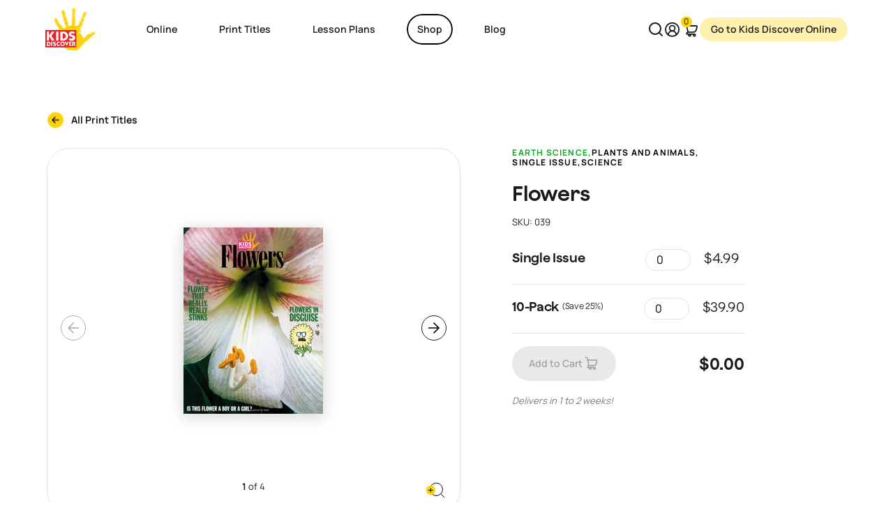

--- FILE ---
content_type: text/html; charset=UTF-8
request_url: https://kidsdiscover.com/shop/issues/flowers-for-kids/
body_size: 43433
content:
<!DOCTYPE html>
<html lang="en-US">
<head>
	<meta charset="UTF-8" />
	<meta name="viewport" content="width=device-width, initial-scale=1" />
<meta name='robots' content='index, follow, max-image-preview:large, max-snippet:-1, max-video-preview:-1' />
	<style>img:is([sizes="auto" i], [sizes^="auto," i]) { contain-intrinsic-size: 3000px 1500px }</style>
	
	<!-- This site is optimized with the Yoast SEO plugin v26.4 - https://yoast.com/wordpress/plugins/seo/ -->
	<meta name="description" content="An array of neat facts about nature’s vast legion of flowers, for kids, are featured in this issue, which takes them through flowers’ reproductive processes, the meanings of their many different colors, and the starring roles they play..." />
	<link rel="canonical" href="https://kidsdiscover.com/shop/issues/flowers-for-kids/" />
	<meta property="og:locale" content="en_US" />
	<meta property="og:type" content="article" />
	<meta property="og:title" content="Flowers - Kids Discover" />
	<meta property="og:description" content="An array of neat facts about nature’s vast legion of flowers, for kids, are featured in this issue, which takes them through flowers’ reproductive processes, the meanings of their many different colors, and the starring roles they play..." />
	<meta property="og:url" content="https://kidsdiscover.com/shop/issues/flowers-for-kids/" />
	<meta property="og:site_name" content="Kids Discover" />
	<meta property="article:modified_time" content="2025-02-05T08:48:03+00:00" />
	<meta property="og:image" content="https://kidsdiscover.com/wp-content/uploads/2013/05/039.jpg" />
	<meta property="og:image:width" content="200" />
	<meta property="og:image:height" content="267" />
	<meta property="og:image:type" content="image/jpeg" />
	<meta name="twitter:card" content="summary_large_image" />
	<meta name="twitter:site" content="@kids_discover" />
	<meta name="twitter:label1" content="Est. reading time" />
	<meta name="twitter:data1" content="1 minute" />
	<script type="application/ld+json" class="yoast-schema-graph">{"@context":"https://schema.org","@graph":[{"@type":"WebPage","@id":"https://kidsdiscover.com/shop/issues/flowers-for-kids/","url":"https://kidsdiscover.com/shop/issues/flowers-for-kids/","name":"Flowers - Kids Discover","isPartOf":{"@id":"https://kidsdiscover.com/#website"},"primaryImageOfPage":{"@id":"https://kidsdiscover.com/shop/issues/flowers-for-kids/#primaryimage"},"image":{"@id":"https://kidsdiscover.com/shop/issues/flowers-for-kids/#primaryimage"},"thumbnailUrl":"https://kidsdiscover.com/wp-content/uploads/2013/05/039.jpg","datePublished":"2013-05-10T18:39:05+00:00","dateModified":"2025-02-05T08:48:03+00:00","description":"An array of neat facts about nature’s vast legion of flowers, for kids, are featured in this issue, which takes them through flowers’ reproductive processes, the meanings of their many different colors, and the starring roles they play...","breadcrumb":{"@id":"https://kidsdiscover.com/shop/issues/flowers-for-kids/#breadcrumb"},"inLanguage":"en-US","potentialAction":[{"@type":"ReadAction","target":["https://kidsdiscover.com/shop/issues/flowers-for-kids/"]}]},{"@type":"ImageObject","inLanguage":"en-US","@id":"https://kidsdiscover.com/shop/issues/flowers-for-kids/#primaryimage","url":"https://kidsdiscover.com/wp-content/uploads/2013/05/039.jpg","contentUrl":"https://kidsdiscover.com/wp-content/uploads/2013/05/039.jpg","width":200,"height":267},{"@type":"BreadcrumbList","@id":"https://kidsdiscover.com/shop/issues/flowers-for-kids/#breadcrumb","itemListElement":[{"@type":"ListItem","position":1,"name":"Home","item":"https://kidsdiscover.com/"},{"@type":"ListItem","position":2,"name":"Shop","item":"https://kidsdiscover.com/shop/"},{"@type":"ListItem","position":3,"name":"Flowers"}]},{"@type":"WebSite","@id":"https://kidsdiscover.com/#website","url":"https://kidsdiscover.com/","name":"Kids Discover","description":"","potentialAction":[{"@type":"SearchAction","target":{"@type":"EntryPoint","urlTemplate":"https://kidsdiscover.com/?s={search_term_string}"},"query-input":{"@type":"PropertyValueSpecification","valueRequired":true,"valueName":"search_term_string"}}],"inLanguage":"en-US"}]}</script>
	<!-- / Yoast SEO plugin. -->


<title>Flowers - Kids Discover</title>
<link rel='dns-prefetch' href='//kidsdiscover.com' />
<link rel='dns-prefetch' href='//ajax.googleapis.com' />
<link rel='dns-prefetch' href='//www.googletagmanager.com' />
<script>
window._wpemojiSettings = {"baseUrl":"https:\/\/s.w.org\/images\/core\/emoji\/16.0.1\/72x72\/","ext":".png","svgUrl":"https:\/\/s.w.org\/images\/core\/emoji\/16.0.1\/svg\/","svgExt":".svg","source":{"concatemoji":"https:\/\/kidsdiscover.com\/wp-includes\/js\/wp-emoji-release.min.js?ver=0.1.0"}};
/*! This file is auto-generated */
!function(s,n){var o,i,e;function c(e){try{var t={supportTests:e,timestamp:(new Date).valueOf()};sessionStorage.setItem(o,JSON.stringify(t))}catch(e){}}function p(e,t,n){e.clearRect(0,0,e.canvas.width,e.canvas.height),e.fillText(t,0,0);var t=new Uint32Array(e.getImageData(0,0,e.canvas.width,e.canvas.height).data),a=(e.clearRect(0,0,e.canvas.width,e.canvas.height),e.fillText(n,0,0),new Uint32Array(e.getImageData(0,0,e.canvas.width,e.canvas.height).data));return t.every(function(e,t){return e===a[t]})}function u(e,t){e.clearRect(0,0,e.canvas.width,e.canvas.height),e.fillText(t,0,0);for(var n=e.getImageData(16,16,1,1),a=0;a<n.data.length;a++)if(0!==n.data[a])return!1;return!0}function f(e,t,n,a){switch(t){case"flag":return n(e,"\ud83c\udff3\ufe0f\u200d\u26a7\ufe0f","\ud83c\udff3\ufe0f\u200b\u26a7\ufe0f")?!1:!n(e,"\ud83c\udde8\ud83c\uddf6","\ud83c\udde8\u200b\ud83c\uddf6")&&!n(e,"\ud83c\udff4\udb40\udc67\udb40\udc62\udb40\udc65\udb40\udc6e\udb40\udc67\udb40\udc7f","\ud83c\udff4\u200b\udb40\udc67\u200b\udb40\udc62\u200b\udb40\udc65\u200b\udb40\udc6e\u200b\udb40\udc67\u200b\udb40\udc7f");case"emoji":return!a(e,"\ud83e\udedf")}return!1}function g(e,t,n,a){var r="undefined"!=typeof WorkerGlobalScope&&self instanceof WorkerGlobalScope?new OffscreenCanvas(300,150):s.createElement("canvas"),o=r.getContext("2d",{willReadFrequently:!0}),i=(o.textBaseline="top",o.font="600 32px Arial",{});return e.forEach(function(e){i[e]=t(o,e,n,a)}),i}function t(e){var t=s.createElement("script");t.src=e,t.defer=!0,s.head.appendChild(t)}"undefined"!=typeof Promise&&(o="wpEmojiSettingsSupports",i=["flag","emoji"],n.supports={everything:!0,everythingExceptFlag:!0},e=new Promise(function(e){s.addEventListener("DOMContentLoaded",e,{once:!0})}),new Promise(function(t){var n=function(){try{var e=JSON.parse(sessionStorage.getItem(o));if("object"==typeof e&&"number"==typeof e.timestamp&&(new Date).valueOf()<e.timestamp+604800&&"object"==typeof e.supportTests)return e.supportTests}catch(e){}return null}();if(!n){if("undefined"!=typeof Worker&&"undefined"!=typeof OffscreenCanvas&&"undefined"!=typeof URL&&URL.createObjectURL&&"undefined"!=typeof Blob)try{var e="postMessage("+g.toString()+"("+[JSON.stringify(i),f.toString(),p.toString(),u.toString()].join(",")+"));",a=new Blob([e],{type:"text/javascript"}),r=new Worker(URL.createObjectURL(a),{name:"wpTestEmojiSupports"});return void(r.onmessage=function(e){c(n=e.data),r.terminate(),t(n)})}catch(e){}c(n=g(i,f,p,u))}t(n)}).then(function(e){for(var t in e)n.supports[t]=e[t],n.supports.everything=n.supports.everything&&n.supports[t],"flag"!==t&&(n.supports.everythingExceptFlag=n.supports.everythingExceptFlag&&n.supports[t]);n.supports.everythingExceptFlag=n.supports.everythingExceptFlag&&!n.supports.flag,n.DOMReady=!1,n.readyCallback=function(){n.DOMReady=!0}}).then(function(){return e}).then(function(){var e;n.supports.everything||(n.readyCallback(),(e=n.source||{}).concatemoji?t(e.concatemoji):e.wpemoji&&e.twemoji&&(t(e.twemoji),t(e.wpemoji)))}))}((window,document),window._wpemojiSettings);
</script>
<link rel='stylesheet' id='wpfb-css' href='//kidsdiscover.com/wp-content/plugins/wp-filebase/wp-filebase.css?t=1662359912&#038;ver=3.4.4' type='text/css' media='all' />
<link rel='stylesheet' id='acf-layout-navbar-style-css' href='https://kidsdiscover.com/wp-content/themes/kidsdiscover30/nopio-css/style-block-layout-navbar.css?ver=0.1.0' type='text/css' media='all' />
<style id='acf-layout-popup-style-inline-css' type='text/css'>


</style>
<link rel='stylesheet' id='woocommerce-layout-css' href='https://kidsdiscover.com/wp-content/plugins/woocommerce/assets/css/woocommerce-layout.css?ver=10.3.5' type='text/css' media='all' />
<link rel='stylesheet' id='woocommerce-smallscreen-css' href='https://kidsdiscover.com/wp-content/plugins/woocommerce/assets/css/woocommerce-smallscreen.css?ver=10.3.5' type='text/css' media='only screen and (max-width: 768px)' />
<link rel='stylesheet' id='woocommerce-general-css' href='https://kidsdiscover.com/wp-content/plugins/woocommerce/assets/css/woocommerce.css?ver=10.3.5' type='text/css' media='all' />
<link rel='stylesheet' id='woocommerce-blocktheme-css' href='https://kidsdiscover.com/wp-content/plugins/woocommerce/assets/css/woocommerce-blocktheme.css?ver=10.3.5' type='text/css' media='all' />
<style id='woocommerce-inline-inline-css' type='text/css'>
.woocommerce form .form-row .required { visibility: visible; }
.woocommerce form .form-row .required { visibility: visible; }
</style>
<link rel='stylesheet' id='wc-blocks-style-legacy-template-css' href='https://kidsdiscover.com/wp-content/plugins/woocommerce/assets/client/blocks/legacy-template.css?ver=wc-10.3.5' type='text/css' media='all' />
<style id='acf-print-titles-featured-flex-cards-style-inline-css' type='text/css'>
.b--related-products .l__top{display:-webkit-box;display:-ms-flexbox;display:flex;-webkit-box-align:end;-ms-flex-align:end;align-items:end;gap:var(--spacers-sm);-ms-flex-wrap:wrap;flex-wrap:wrap}.b--related-products .l__link{margin-bottom:clamp(calc((5px * var(--min-font-size-controler))), calc(.40462vw), calc(7px * var(--max-font-size-controler)))}


</style>
<style id='acf-layout-footer-2-style-inline-css' type='text/css'>
.footer__nav{--footer-menu-grid-gap: 1.875rem 1.25rem}@media (min-width: 768px){.footer__nav{--footer-menu-grid-gap: 2.5rem 2.5rem}}.footer__nav .nav-item{-webkit-box-flex:1;-ms-flex-positive:1;flex-grow:1}.footer__nav ul{display:-webkit-box;display:-ms-flexbox;display:flex;-ms-flex-wrap:wrap;flex-wrap:wrap;grid-auto-columns:-webkit-min-content;grid-auto-columns:min-content;gap:var(--footer-menu-grid-gap);margin:0;font-size:var(--text-sm);line-height:var(--text-sm-line-height);font-weight:500;list-style:none;padding:0}@media (max-width: 767.98px){.footer__nav ul{margin-top:var(--spacers-md)}}.footer__nav .nav-link{position:relative;text-decoration:none;background-image:-webkit-gradient(linear, left top, left bottom, from(currentColor), to(currentColor));background-image:linear-gradient(currentColor, currentColor);background-position:0% 100%;background-repeat:no-repeat;background-size:0% 1px;-webkit-transition:background-size .3s;transition:background-size .3s}.footer__nav .nav-link.active,.footer__nav .nav-link:hover,.footer__nav .nav-link:active{text-decoration:none;color:currentColor}@media (hover: hover){.footer__nav .nav-link.active,.footer__nav .nav-link:hover,.footer__nav .nav-link:active{background-size:100% 1px}}.footer__nav .no-link>a{font-size:var(--title-sm);line-height:var(--title-sm-line-height);text-transform:uppercase}.footer__nav .dropdown-menu{background:transparent;margin:0;-webkit-transform:none !important;transform:none !important;position:relative !important;display:block !important;top:auto;border:0;font-size:var(--footer-nav-link);line-height:normal;padding:0;margin-top:clamp(calc((15px * var(--min-font-size-controler))), calc(.86705vw), calc(15px * var(--max-font-size-controler))) !important}.footer__nav .dropdown-menu .nav-item{list-style:none}.footer__nav .dropdown-menu .nav-item+.nav-item{margin-top:.625rem !important}@media (min-width: 768px){.footer__nav .nav-columns .dropdown-menu{-webkit-column-count:2;-moz-column-count:2;column-count:2}}.footer__nav .dropdown-menu .current-menu-item .nav-link{background-size:100% 1px !important}.footer__nav .dropdown-toggle{position:relative;line-height:1;display:inline-block;font-size:var(--title-sm);line-height:var(--title-sm-line-height);letter-spacing:var(--title-sm-letter-spacing);font-weight:600;font-family:"Jokker",serif;background-size:0 !important}@media (max-width: 767.98px){.footer__nav .dropdown-toggle{font-size:clamp(calc((20px * var(--min-font-size-controler))), calc(1.15607vw), calc(20px * var(--max-font-size-controler)))}}.footer{--footer-brand-width: 10rem}@media (min-width: 768px){.footer{--footer-brand-width: 11.875rem}}.footer__logo{width:var(--footer-brand-width);display:block;margin-bottom:var(--spacers-xxs)}@media (min-width: 768px){.footer__logo{margin-bottom:var(--spacers-md)}}@media (max-width: 991.98px){.footer__logo{text-align:center;margin-left:auto;margin-right:auto}}@media (max-width: 991.98px){.footer__social-icons{-webkit-box-align:center;-ms-flex-align:center;align-items:center;margin-bottom:1.25rem}}.footer__bottom{font-size:var(--footer-nav-link);line-height:normal}@media (max-width: 767.98px){.footer__bottom::after{display:none !important}}@media (min-width: 992px){.footer__bottom{line-height:1}}@media (max-width: 991.98px){.footer__bottom{padding-top:0 !important}}.footer__links{padding:0;margin:0;list-style:none;display:-webkit-box;display:-ms-flexbox;display:flex;-ms-flex-wrap:wrap;flex-wrap:wrap;gap:clamp(calc((5px * var(--min-font-size-controler))), calc(.28902vw), calc(5px * var(--max-font-size-controler))) clamp(calc((10px * var(--min-font-size-controler))), calc(.57803vw), calc(10px * var(--max-font-size-controler)))}@media (max-width: 991.98px){.footer__links{margin-top:var(--spacers-xs);margin-bottom:var(--spacers-xs)}}@media (min-width: 992px){.footer__links{margin-left:var(--spacers-sm);margin-right:var(--spacers-sm)}}@media (max-width: 991.98px){.footer__links li{display:block}}.footer__links a{position:relative;text-decoration:none;background-image:-webkit-gradient(linear, left top, left bottom, from(currentColor), to(currentColor));background-image:linear-gradient(currentColor, currentColor);background-position:0% 100%;background-repeat:no-repeat;background-size:0% 1px;-webkit-transition:background-size .3s;transition:background-size .3s}.footer__links a.active,.footer__links a:hover,.footer__links a:active{text-decoration:none;color:currentColor}@media (hover: hover){.footer__links a.active,.footer__links a:hover,.footer__links a:active{background-size:100% 1px}}@media (hover: hover){.footer__links a:hover{border-color:#fff !important}}.footer{--grid-columns:1fr;--spacer-y:var(--spacers-md);--spacer-x:0}@media (min-width: 768px){.footer{--grid-columns:1fr 1fr 1fr;--spacer-y:var(--spacers-xl)}}.footer__wrapper{padding:0;border-radius:var(--border-radius);overflow:hidden;border:1px solid var(--block-border-color);display:grid;gap:0;grid-template-columns:var(--grid-columns);-webkit-box-shadow:var(--box-shadow);box-shadow:var(--box-shadow)}.footer__item{display:-webkit-box;display:-ms-flexbox;display:flex;-webkit-box-orient:vertical;-webkit-box-direction:normal;-ms-flex-direction:column;flex-direction:column;position:relative}.footer__item+.footer__item{border-top:1px solid var(--block-border-color)}@media (min-width: 768px){.footer__item+.footer__item{border-top:0;border-left:1px solid var(--block-border-color)}}.footer__ratio{overflow:hidden}.footer__ratio::before{padding-top:49% !important}@media (min-width: 768px){.footer__ratio::before{padding-top:73.45% !important}}.footer__btn{display:-webkit-box;display:-ms-flexbox;display:flex;-webkit-box-pack:justify;-ms-flex-pack:justify;justify-content:space-between;font-size:var(--title-lg) !important;line-height:var(--title-lg-line-height) !important;letter-spacing:var(--title-lg-letter-spacing) !important;font-family:"Jokker",serif;margin:var(--spacers-md) var(--spacers-lg);position:absolute !important;left:0;right:0;top:0;z-index:10;bottom:auto;height:auto;width:auto}@media (min-width: 768px) and (max-width: 991.98px){.footer__btn{margin:var(--spacers-md) var(--spacers-sm)}}.footer__btn::after{height:clamp(calc((40px * var(--min-font-size-controler))), calc(2.31214vw), calc(40px * var(--max-font-size-controler))) !important;width:clamp(calc((40px * var(--min-font-size-controler))), calc(2.31214vw), calc(40px * var(--max-font-size-controler))) !important;right:0 !important}.footer__mobile{top:auto !important;bottom:0 !important;height:auto !important}@media (min-width: 768px){.footer__mobile{display:none !important}}@media (max-width: 767.98px){.footer__lottie{display:none !important}}.footer .has-link{-webkit-transition:all 0.2s ease-in-out;transition:all 0.2s ease-in-out}@media (hover: hover){.footer .has-link:hover{background-color:#FBD20B}}@media (max-width: 767.98px){.footer__right{position:relative;margin:0 !important;padding:0 !important}}@media (max-width: 767.98px){.footer__nav ul{display:grid;grid-template-columns:1fr 1fr;grid-template-rows:repeat(3, minmax(100px, auto));grid-gap:0;grid-template-areas:"a b" "a b" "a c"}}@media (max-width: 767.98px){.footer__nav li{position:relative;z-index:10}.footer__nav li:nth-child(1){grid-area:a}.footer__nav li:nth-child(2){grid-area:b}}@media (max-width: 767.98px){.footer__actions{position:absolute;display:grid;grid-template-columns:1fr 1fr;grid-template-rows:repeat(3, minmax(100px, auto));grid-gap:0;grid-template-areas:"a b" "a b" "a c";top:0;left:0;right:0;bottom:0}}@media (max-width: 559.98px){.footer__actions-btn{width:100%}}@media (max-width: 767.98px){.footer__actions-inner{grid-area:c;margin-top:var(--spacers-xs)}}


</style>
<link rel='stylesheet' id='nopiomaster-style-css' href='https://kidsdiscover.com/wp-content/themes/kidsdiscover30/nopio-css/style.css?ver=0.1.0' type='text/css' media='all' />
<link rel='stylesheet' id='nopiomaster-component-col-cards--v3-style-css' href='https://kidsdiscover.com/wp-content/themes/kidsdiscover30/nopio-css/style-component-col-cards--v3.css?ver=0.1.0' type='text/css' media='all' />
<style id='wp-emoji-styles-inline-css' type='text/css'>

	img.wp-smiley, img.emoji {
		display: inline !important;
		border: none !important;
		box-shadow: none !important;
		height: 1em !important;
		width: 1em !important;
		margin: 0 0.07em !important;
		vertical-align: -0.1em !important;
		background: none !important;
		padding: 0 !important;
	}
</style>
<style id='global-styles-inline-css' type='text/css'>
:root{--wp--preset--aspect-ratio--square: 1;--wp--preset--aspect-ratio--4-3: 4/3;--wp--preset--aspect-ratio--3-4: 3/4;--wp--preset--aspect-ratio--3-2: 3/2;--wp--preset--aspect-ratio--2-3: 2/3;--wp--preset--aspect-ratio--16-9: 16/9;--wp--preset--aspect-ratio--9-16: 9/16;--wp--preset--color--black: #000000;--wp--preset--color--cyan-bluish-gray: #abb8c3;--wp--preset--color--white: #ffffff;--wp--preset--color--pale-pink: #f78da7;--wp--preset--color--vivid-red: #cf2e2e;--wp--preset--color--luminous-vivid-orange: #ff6900;--wp--preset--color--luminous-vivid-amber: #fcb900;--wp--preset--color--light-green-cyan: #7bdcb5;--wp--preset--color--vivid-green-cyan: #00d084;--wp--preset--color--pale-cyan-blue: #8ed1fc;--wp--preset--color--vivid-cyan-blue: #0693e3;--wp--preset--color--vivid-purple: #9b51e0;--wp--preset--color--light: #fff;--wp--preset--color--light-yellow: #FFF7EB;--wp--preset--color--light-blue: #D7EFF9;--wp--preset--color--blue: #22B7F2;--wp--preset--color--dark: #000;--wp--preset--color--primary: #FBD20B;--wp--preset--gradient--vivid-cyan-blue-to-vivid-purple: linear-gradient(135deg,rgba(6,147,227,1) 0%,rgb(155,81,224) 100%);--wp--preset--gradient--light-green-cyan-to-vivid-green-cyan: linear-gradient(135deg,rgb(122,220,180) 0%,rgb(0,208,130) 100%);--wp--preset--gradient--luminous-vivid-amber-to-luminous-vivid-orange: linear-gradient(135deg,rgba(252,185,0,1) 0%,rgba(255,105,0,1) 100%);--wp--preset--gradient--luminous-vivid-orange-to-vivid-red: linear-gradient(135deg,rgba(255,105,0,1) 0%,rgb(207,46,46) 100%);--wp--preset--gradient--very-light-gray-to-cyan-bluish-gray: linear-gradient(135deg,rgb(238,238,238) 0%,rgb(169,184,195) 100%);--wp--preset--gradient--cool-to-warm-spectrum: linear-gradient(135deg,rgb(74,234,220) 0%,rgb(151,120,209) 20%,rgb(207,42,186) 40%,rgb(238,44,130) 60%,rgb(251,105,98) 80%,rgb(254,248,76) 100%);--wp--preset--gradient--blush-light-purple: linear-gradient(135deg,rgb(255,206,236) 0%,rgb(152,150,240) 100%);--wp--preset--gradient--blush-bordeaux: linear-gradient(135deg,rgb(254,205,165) 0%,rgb(254,45,45) 50%,rgb(107,0,62) 100%);--wp--preset--gradient--luminous-dusk: linear-gradient(135deg,rgb(255,203,112) 0%,rgb(199,81,192) 50%,rgb(65,88,208) 100%);--wp--preset--gradient--pale-ocean: linear-gradient(135deg,rgb(255,245,203) 0%,rgb(182,227,212) 50%,rgb(51,167,181) 100%);--wp--preset--gradient--electric-grass: linear-gradient(135deg,rgb(202,248,128) 0%,rgb(113,206,126) 100%);--wp--preset--gradient--midnight: linear-gradient(135deg,rgb(2,3,129) 0%,rgb(40,116,252) 100%);--wp--preset--font-size--small: 13px;--wp--preset--font-size--medium: 20px;--wp--preset--font-size--large: 36px;--wp--preset--font-size--x-large: 42px;--wp--preset--font-size--font-base: var(--font-size-base);--wp--preset--font-size--font-lead: var(--lead-font-size);--wp--preset--spacing--20: 0.44rem;--wp--preset--spacing--30: 0.67rem;--wp--preset--spacing--40: 1rem;--wp--preset--spacing--50: 1.5rem;--wp--preset--spacing--60: 2.25rem;--wp--preset--spacing--70: 3.38rem;--wp--preset--spacing--80: 5.06rem;--wp--preset--shadow--natural: 6px 6px 9px rgba(0, 0, 0, 0.2);--wp--preset--shadow--deep: 12px 12px 50px rgba(0, 0, 0, 0.4);--wp--preset--shadow--sharp: 6px 6px 0px rgba(0, 0, 0, 0.2);--wp--preset--shadow--outlined: 6px 6px 0px -3px rgba(255, 255, 255, 1), 6px 6px rgba(0, 0, 0, 1);--wp--preset--shadow--crisp: 6px 6px 0px rgba(0, 0, 0, 1);}:root { --wp--style--global--content-size: var(--container-gutenberg);--wp--style--global--wide-size: 100%; }:where(body) { margin: 0; }.wp-site-blocks > .alignleft { float: left; margin-right: 2em; }.wp-site-blocks > .alignright { float: right; margin-left: 2em; }.wp-site-blocks > .aligncenter { justify-content: center; margin-left: auto; margin-right: auto; }:where(.wp-site-blocks) > * { margin-block-start: 24px; margin-block-end: 0; }:where(.wp-site-blocks) > :first-child { margin-block-start: 0; }:where(.wp-site-blocks) > :last-child { margin-block-end: 0; }:root { --wp--style--block-gap: 24px; }body{padding-top: 0px;padding-right: 0px;padding-bottom: 0px;padding-left: 0px;}a:where(:not(.wp-element-button)){text-decoration: underline;}:root :where(.wp-element-button, .wp-block-button__link){background-color: #32373c;border-width: 0;color: #fff;font-family: inherit;font-size: inherit;line-height: inherit;padding: calc(0.667em + 2px) calc(1.333em + 2px);text-decoration: none;}.has-black-color{color: var(--wp--preset--color--black) !important;}.has-cyan-bluish-gray-color{color: var(--wp--preset--color--cyan-bluish-gray) !important;}.has-white-color{color: var(--wp--preset--color--white) !important;}.has-pale-pink-color{color: var(--wp--preset--color--pale-pink) !important;}.has-vivid-red-color{color: var(--wp--preset--color--vivid-red) !important;}.has-luminous-vivid-orange-color{color: var(--wp--preset--color--luminous-vivid-orange) !important;}.has-luminous-vivid-amber-color{color: var(--wp--preset--color--luminous-vivid-amber) !important;}.has-light-green-cyan-color{color: var(--wp--preset--color--light-green-cyan) !important;}.has-vivid-green-cyan-color{color: var(--wp--preset--color--vivid-green-cyan) !important;}.has-pale-cyan-blue-color{color: var(--wp--preset--color--pale-cyan-blue) !important;}.has-vivid-cyan-blue-color{color: var(--wp--preset--color--vivid-cyan-blue) !important;}.has-vivid-purple-color{color: var(--wp--preset--color--vivid-purple) !important;}.has-light-color{color: var(--wp--preset--color--light) !important;}.has-light-yellow-color{color: var(--wp--preset--color--light-yellow) !important;}.has-light-blue-color{color: var(--wp--preset--color--light-blue) !important;}.has-blue-color{color: var(--wp--preset--color--blue) !important;}.has-dark-color{color: var(--wp--preset--color--dark) !important;}.has-primary-color{color: var(--wp--preset--color--primary) !important;}.has-black-background-color{background-color: var(--wp--preset--color--black) !important;}.has-cyan-bluish-gray-background-color{background-color: var(--wp--preset--color--cyan-bluish-gray) !important;}.has-white-background-color{background-color: var(--wp--preset--color--white) !important;}.has-pale-pink-background-color{background-color: var(--wp--preset--color--pale-pink) !important;}.has-vivid-red-background-color{background-color: var(--wp--preset--color--vivid-red) !important;}.has-luminous-vivid-orange-background-color{background-color: var(--wp--preset--color--luminous-vivid-orange) !important;}.has-luminous-vivid-amber-background-color{background-color: var(--wp--preset--color--luminous-vivid-amber) !important;}.has-light-green-cyan-background-color{background-color: var(--wp--preset--color--light-green-cyan) !important;}.has-vivid-green-cyan-background-color{background-color: var(--wp--preset--color--vivid-green-cyan) !important;}.has-pale-cyan-blue-background-color{background-color: var(--wp--preset--color--pale-cyan-blue) !important;}.has-vivid-cyan-blue-background-color{background-color: var(--wp--preset--color--vivid-cyan-blue) !important;}.has-vivid-purple-background-color{background-color: var(--wp--preset--color--vivid-purple) !important;}.has-light-background-color{background-color: var(--wp--preset--color--light) !important;}.has-light-yellow-background-color{background-color: var(--wp--preset--color--light-yellow) !important;}.has-light-blue-background-color{background-color: var(--wp--preset--color--light-blue) !important;}.has-blue-background-color{background-color: var(--wp--preset--color--blue) !important;}.has-dark-background-color{background-color: var(--wp--preset--color--dark) !important;}.has-primary-background-color{background-color: var(--wp--preset--color--primary) !important;}.has-black-border-color{border-color: var(--wp--preset--color--black) !important;}.has-cyan-bluish-gray-border-color{border-color: var(--wp--preset--color--cyan-bluish-gray) !important;}.has-white-border-color{border-color: var(--wp--preset--color--white) !important;}.has-pale-pink-border-color{border-color: var(--wp--preset--color--pale-pink) !important;}.has-vivid-red-border-color{border-color: var(--wp--preset--color--vivid-red) !important;}.has-luminous-vivid-orange-border-color{border-color: var(--wp--preset--color--luminous-vivid-orange) !important;}.has-luminous-vivid-amber-border-color{border-color: var(--wp--preset--color--luminous-vivid-amber) !important;}.has-light-green-cyan-border-color{border-color: var(--wp--preset--color--light-green-cyan) !important;}.has-vivid-green-cyan-border-color{border-color: var(--wp--preset--color--vivid-green-cyan) !important;}.has-pale-cyan-blue-border-color{border-color: var(--wp--preset--color--pale-cyan-blue) !important;}.has-vivid-cyan-blue-border-color{border-color: var(--wp--preset--color--vivid-cyan-blue) !important;}.has-vivid-purple-border-color{border-color: var(--wp--preset--color--vivid-purple) !important;}.has-light-border-color{border-color: var(--wp--preset--color--light) !important;}.has-light-yellow-border-color{border-color: var(--wp--preset--color--light-yellow) !important;}.has-light-blue-border-color{border-color: var(--wp--preset--color--light-blue) !important;}.has-blue-border-color{border-color: var(--wp--preset--color--blue) !important;}.has-dark-border-color{border-color: var(--wp--preset--color--dark) !important;}.has-primary-border-color{border-color: var(--wp--preset--color--primary) !important;}.has-vivid-cyan-blue-to-vivid-purple-gradient-background{background: var(--wp--preset--gradient--vivid-cyan-blue-to-vivid-purple) !important;}.has-light-green-cyan-to-vivid-green-cyan-gradient-background{background: var(--wp--preset--gradient--light-green-cyan-to-vivid-green-cyan) !important;}.has-luminous-vivid-amber-to-luminous-vivid-orange-gradient-background{background: var(--wp--preset--gradient--luminous-vivid-amber-to-luminous-vivid-orange) !important;}.has-luminous-vivid-orange-to-vivid-red-gradient-background{background: var(--wp--preset--gradient--luminous-vivid-orange-to-vivid-red) !important;}.has-very-light-gray-to-cyan-bluish-gray-gradient-background{background: var(--wp--preset--gradient--very-light-gray-to-cyan-bluish-gray) !important;}.has-cool-to-warm-spectrum-gradient-background{background: var(--wp--preset--gradient--cool-to-warm-spectrum) !important;}.has-blush-light-purple-gradient-background{background: var(--wp--preset--gradient--blush-light-purple) !important;}.has-blush-bordeaux-gradient-background{background: var(--wp--preset--gradient--blush-bordeaux) !important;}.has-luminous-dusk-gradient-background{background: var(--wp--preset--gradient--luminous-dusk) !important;}.has-pale-ocean-gradient-background{background: var(--wp--preset--gradient--pale-ocean) !important;}.has-electric-grass-gradient-background{background: var(--wp--preset--gradient--electric-grass) !important;}.has-midnight-gradient-background{background: var(--wp--preset--gradient--midnight) !important;}.has-small-font-size{font-size: var(--wp--preset--font-size--small) !important;}.has-medium-font-size{font-size: var(--wp--preset--font-size--medium) !important;}.has-large-font-size{font-size: var(--wp--preset--font-size--large) !important;}.has-x-large-font-size{font-size: var(--wp--preset--font-size--x-large) !important;}.has-font-base-font-size{font-size: var(--wp--preset--font-size--font-base) !important;}.has-font-lead-font-size{font-size: var(--wp--preset--font-size--font-lead) !important;}
</style>
<style id='wp-block-template-skip-link-inline-css' type='text/css'>

		.skip-link.screen-reader-text {
			border: 0;
			clip-path: inset(50%);
			height: 1px;
			margin: -1px;
			overflow: hidden;
			padding: 0;
			position: absolute !important;
			width: 1px;
			word-wrap: normal !important;
		}

		.skip-link.screen-reader-text:focus {
			background-color: #eee;
			clip-path: none;
			color: #444;
			display: block;
			font-size: 1em;
			height: auto;
			left: 5px;
			line-height: normal;
			padding: 15px 23px 14px;
			text-decoration: none;
			top: 5px;
			width: auto;
			z-index: 100000;
		}
</style>
<link rel='stylesheet' id='fontawesome-css' href='https://kidsdiscover.com/wp-content/plugins/wp-user-profile-avatar/assets/lib/fontawesome/all.css?ver=4.4.0' type='text/css' media='all' />
<link rel='stylesheet' id='buttons-css' href='https://kidsdiscover.com/wp-includes/css/buttons.min.css?ver=0.1.0' type='text/css' media='all' />
<link rel='stylesheet' id='dashicons-css' href='https://kidsdiscover.com/wp-includes/css/dashicons.min.css?ver=0.1.0' type='text/css' media='all' />
<link rel='stylesheet' id='mediaelement-css' href='https://kidsdiscover.com/wp-includes/js/mediaelement/mediaelementplayer-legacy.min.css?ver=4.2.17' type='text/css' media='all' />
<link rel='stylesheet' id='wp-mediaelement-css' href='https://kidsdiscover.com/wp-includes/js/mediaelement/wp-mediaelement.min.css?ver=0.1.0' type='text/css' media='all' />
<link rel='stylesheet' id='media-views-css' href='https://kidsdiscover.com/wp-includes/css/media-views.min.css?ver=0.1.0' type='text/css' media='all' />
<link rel='stylesheet' id='imgareaselect-css' href='https://kidsdiscover.com/wp-includes/js/imgareaselect/imgareaselect.css?ver=0.9.8' type='text/css' media='all' />
<link rel='stylesheet' id='wp-user-profile-avatar-frontend-css' href='https://kidsdiscover.com/wp-content/plugins/wp-user-profile-avatar/assets/css/frontend.min.css?ver=1.0.6' type='text/css' media='all' />
<link rel='stylesheet' id='brands-styles-css' href='https://kidsdiscover.com/wp-content/plugins/woocommerce/assets/css/brands.css?ver=10.3.5' type='text/css' media='all' />
<link rel='stylesheet' id='sv-wc-payment-gateway-payment-form-css' href='https://kidsdiscover.com/wp-content/plugins/woocommerce-gateway-authorize-net-aim/vendor/skyverge/wc-plugin-framework/woocommerce/payment-gateway/assets/css/frontend/sv-wc-payment-gateway-payment-form.min.css?ver=5.1.4' type='text/css' media='all' />
<link rel='stylesheet' id='photoswipe-css' href='https://kidsdiscover.com/wp-content/plugins/woocommerce/assets/css/photoswipe/photoswipe.min.css?ver=10.3.5' type='text/css' media='all' />
<link rel='stylesheet' id='photoswipe-default-skin-css' href='https://kidsdiscover.com/wp-content/plugins/woocommerce/assets/css/photoswipe/default-skin/default-skin.min.css?ver=10.3.5' type='text/css' media='all' />
<script src="https://ajax.googleapis.com/ajax/libs/jquery/1.8.1/jquery.min.js?ver=0.1.0" id="jquery-js"></script>
<script src="https://kidsdiscover.com/wp-content/plugins/woocommerce/assets/js/jquery-blockui/jquery.blockUI.min.js?ver=2.7.0-wc.10.3.5" id="wc-jquery-blockui-js" defer data-wp-strategy="defer"></script>
<script id="wc-add-to-cart-js-extra">
var wc_add_to_cart_params = {"ajax_url":"\/wp-admin\/admin-ajax.php","wc_ajax_url":"\/?wc-ajax=%%endpoint%%","i18n_view_cart":"View cart","cart_url":"https:\/\/kidsdiscover.com\/cart\/","is_cart":"","cart_redirect_after_add":"no"};
</script>
<script defer src="https://kidsdiscover.com/wp-content/plugins/woocommerce/assets/js/frontend/add-to-cart.min.js?ver=10.3.5" id="wc-add-to-cart-js" defer data-wp-strategy="defer"></script>
<script defer src="https://kidsdiscover.com/wp-content/plugins/woocommerce/assets/js/js-cookie/js.cookie.min.js?ver=2.1.4-wc.10.3.5" id="wc-js-cookie-js" defer data-wp-strategy="defer"></script>
<script id="woocommerce-js-extra">
var woocommerce_params = {"ajax_url":"\/wp-admin\/admin-ajax.php","wc_ajax_url":"\/?wc-ajax=%%endpoint%%","i18n_password_show":"Show password","i18n_password_hide":"Hide password"};
</script>
<script defer src="https://kidsdiscover.com/wp-content/plugins/woocommerce/assets/js/frontend/woocommerce.min.js?ver=10.3.5" id="woocommerce-js" defer data-wp-strategy="defer"></script>
<script defer src="https://kidsdiscover.com/wp-content/themes/kidsdiscover30/nopio-js/script-block-print-titles-featured-flex-cards.js?ver=0.1.0" id="block-print-titles-featured-flex-cards-script-js"></script>
<script defer src="https://unpkg.com/@lottiefiles/lottie-player@latest/dist/lottie-player.js?ver=0.1.0" id="nopiomaster-lib-lottie-script-js"></script>
<script id="utils-js-extra">
var userSettings = {"url":"\/","uid":"0","time":"1768476018","secure":"1"};
</script>
<script src="https://kidsdiscover.com/wp-includes/js/utils.min.js?ver=0.1.0" id="utils-js"></script>
<script src="https://kidsdiscover.com/wp-includes/js/plupload/moxie.min.js?ver=1.3.5.1" id="moxiejs-js"></script>
<script src="https://kidsdiscover.com/wp-includes/js/plupload/plupload.min.js?ver=2.1.9" id="plupload-js"></script>
<!--[if lt IE 8]>
<script src="https://kidsdiscover.com/wp-includes/js/json2.min.js?ver=2015-05-03" id="json2-js"></script>
<![endif]-->
<script src="https://ajax.googleapis.com/ajax/libs/jqueryui/1.10.1/jquery-ui.min.js?ver=0.1.0" id="jqueryui-js"></script>
<script defer src="https://kidsdiscover.com/wp-content/themes/kidsdiscover30/js/analytics.js?ver=0.1.0" id="analytics-script-js"></script>
<script src="https://kidsdiscover.com/wp-content/themes/kidsdiscover30/js/vendor/jquery_plugins/jquery.validate.min.js?ver=0.1.0" id="jquery-validate-js"></script>
<script defer src="https://kidsdiscover.com/wp-content/themes/kidsdiscover30/js/vendor/slick/slick.min.js?ver=0.1.0" id="slick-js"></script>
<script src="https://kidsdiscover.com/wp-content/plugins/woocommerce/assets/js/zoom/jquery.zoom.min.js?ver=1.7.21-wc.10.3.5" id="wc-zoom-js" defer data-wp-strategy="defer"></script>
<script src="https://kidsdiscover.com/wp-content/plugins/woocommerce/assets/js/flexslider/jquery.flexslider.min.js?ver=2.7.2-wc.10.3.5" id="wc-flexslider-js" defer data-wp-strategy="defer"></script>
<script defer src="https://kidsdiscover.com/wp-content/plugins/woocommerce/assets/js/photoswipe/photoswipe.min.js?ver=4.1.1-wc.10.3.5" id="wc-photoswipe-js" defer data-wp-strategy="defer"></script>
<script defer src="https://kidsdiscover.com/wp-content/plugins/woocommerce/assets/js/photoswipe/photoswipe-ui-default.min.js?ver=4.1.1-wc.10.3.5" id="wc-photoswipe-ui-default-js" defer data-wp-strategy="defer"></script>
<script id="wc-single-product-js-extra">
var wc_single_product_params = {"i18n_required_rating_text":"Please select a rating","i18n_rating_options":["1 of 5 stars","2 of 5 stars","3 of 5 stars","4 of 5 stars","5 of 5 stars"],"i18n_product_gallery_trigger_text":"View full-screen image gallery","review_rating_required":"yes","flexslider":{"rtl":false,"animation":"slide","smoothHeight":true,"directionNav":false,"controlNav":"thumbnails","slideshow":false,"animationSpeed":500,"animationLoop":false,"allowOneSlide":false},"zoom_enabled":"1","zoom_options":[],"photoswipe_enabled":"1","photoswipe_options":{"shareEl":false,"closeOnScroll":false,"history":false,"hideAnimationDuration":0,"showAnimationDuration":0},"flexslider_enabled":"1"};
</script>
<script defer src="https://kidsdiscover.com/wp-content/plugins/woocommerce/assets/js/frontend/single-product.min.js?ver=10.3.5" id="wc-single-product-js" defer data-wp-strategy="defer"></script>
<link rel="https://api.w.org/" href="https://kidsdiscover.com/wp-json/" /><link rel="alternate" title="JSON" type="application/json" href="https://kidsdiscover.com/wp-json/wp/v2/product/5074" /><link rel='shortlink' href='https://kidsdiscover.com/?p=5074' />
<link rel="alternate" title="oEmbed (JSON)" type="application/json+oembed" href="https://kidsdiscover.com/wp-json/oembed/1.0/embed?url=https%3A%2F%2Fkidsdiscover.com%2Fshop%2Fissues%2Fflowers-for-kids%2F" />
<link rel="alternate" title="oEmbed (XML)" type="text/xml+oembed" href="https://kidsdiscover.com/wp-json/oembed/1.0/embed?url=https%3A%2F%2Fkidsdiscover.com%2Fshop%2Fissues%2Fflowers-for-kids%2F&#038;format=xml" />
<meta name="generator" content="Site Kit by Google 1.166.0" /><!-- Google site verification - Google for WooCommerce -->
<meta name="google-site-verification" content="P-3fABv7RQJ-3dnRrXIza8hnyW3YVDhQfEYl5yBJcPk" />
<!-- Google Tag Manager -->
  <script>(function(w,d,s,l,i){w[l]=w[l]||[];w[l].push({'gtm.start':
  new Date().getTime(),event:'gtm.js'});var f=d.getElementsByTagName(s)[0],
  j=d.createElement(s),dl=l!='dataLayer'?'&l='+l:'';j.async=true;j.src=
  'https://www.googletagmanager.com/gtm.js?id='+i+dl;f.parentNode.insertBefore(j,f);
  })(window,document,'script','dataLayer','GTM-TPBRCSF');</script>
  <!-- End Google Tag Manager -->
  <meta name="google-site-verification" content="2BYGeOi6Xfsq3ziU1ovFvUxNjRJZcUiJg18jZX6yM0" />
  <!-- Meta Pixel Code -->
  <script>
  !function(f,b,e,v,n,t,s)
  {if(f.fbq)return;n=f.fbq=function(){n.callMethod?
  n.callMethod.apply(n,arguments):n.queue.push(arguments)};
  if(!f._fbq)f._fbq=n;n.push=n;n.loaded=!0;n.version='2.0';
  n.queue=[];t=b.createElement(e);t.async=!0;
  t.src=v;s=b.getElementsByTagName(e)[0];
  s.parentNode.insertBefore(t,s)}(window, document,'script',
  'https://connect.facebook.net/en_US/fbevents.js');
  fbq('init', '355540737970776');
  fbq('track', 'PageView');
  </script>
  <!-- End Meta Pixel Code -->
  	<noscript><style>.woocommerce-product-gallery{ opacity: 1 !important; }</style></noscript>
	<link rel="icon" href="https://kidsdiscover.com/wp-content/uploads/2025/02/cropped-logo-non30-32x32.jpg" sizes="32x32" />
<link rel="icon" href="https://kidsdiscover.com/wp-content/uploads/2025/02/cropped-logo-non30-192x192.jpg" sizes="192x192" />
<link rel="apple-touch-icon" href="https://kidsdiscover.com/wp-content/uploads/2025/02/cropped-logo-non30-180x180.jpg" />
<meta name="msapplication-TileImage" content="https://kidsdiscover.com/wp-content/uploads/2025/02/cropped-logo-non30-270x270.jpg" />

		<!-- Global site tag (gtag.js) - Google Ads: AW-1004757676 - Google for WooCommerce -->
		<script async src="https://www.googletagmanager.com/gtag/js?id=AW-1004757676"></script>
		<script>
			window.dataLayer = window.dataLayer || [];
			function gtag() { dataLayer.push(arguments); }
			gtag( 'consent', 'default', {
				analytics_storage: 'denied',
				ad_storage: 'denied',
				ad_user_data: 'denied',
				ad_personalization: 'denied',
				region: ['AT', 'BE', 'BG', 'HR', 'CY', 'CZ', 'DK', 'EE', 'FI', 'FR', 'DE', 'GR', 'HU', 'IS', 'IE', 'IT', 'LV', 'LI', 'LT', 'LU', 'MT', 'NL', 'NO', 'PL', 'PT', 'RO', 'SK', 'SI', 'ES', 'SE', 'GB', 'CH'],
				wait_for_update: 500,
			} );
			gtag('js', new Date());
			gtag('set', 'developer_id.dOGY3NW', true);
			gtag("config", "AW-1004757676", { "groups": "GLA", "send_page_view": false });		</script>

		</head>

<body class="wp-singular product-template-default single single-product postid-5074 wp-embed-responsive wp-theme-kidsdiscover30 theme-kidsdiscover30 woocommerce woocommerce-page woocommerce-uses-block-theme woocommerce-block-theme-has-button-styles woocommerce-no-js init-animate">
<script>
gtag("event", "page_view", {send_to: "GLA"});
</script>
<!-- Meta Pixel Code (noscript) -->
  <noscript><img height="1" width="1" style="display:none"
  src="https://www.facebook.com/tr?id=355540737970776&ev=PageView&noscript=1"
  /></noscript>
  <!-- End Meta Pixel Code (noscript) -->
  
<div class="wp-site-blocks">
<nav class="navbar js-navbar navbar-light ">
  <div class="nav__container container-full">

    <a class="nav__brand" href="https://kidsdiscover.com">
      <img class="no-lazy" width="75" height="67" src="https://kidsdiscover.com/wp-content/themes/kidsdiscover30/assets/images/logo-1.svg" alt="Kids Discover">
    </a>

    <div class="nav__wrapper">
      
      <div class="nav__desktop-dropdown nav__mobile-slide">
      <div class="nav__panel nav__panel--lvl-0">
        <ul id="menu-primary-menu" class="nav__menu nav__menu--lvl-0"><li class=" nav__item nav__item--lvl-0"><a href="https://kidsdiscover.com/kids-discover-online/" class="nav__link nav__link--lvl-0"><span class="nav__link-item">Online</span></a></li>
<li class=" nav__item nav__item--lvl-0"><a href="https://kidsdiscover.com/print-titles/" class="nav__link nav__link--lvl-0"><span class="nav__link-item">Print Titles</span></a></li>
<li class=" nav__item nav__item--lvl-0"><a href="https://kidsdiscover.com/lesson-plans/" class="nav__link nav__link--lvl-0"><span class="nav__link-item">Lesson Plans</span></a></li>
<li class="current_page_parent nav__item nav__item--lvl-0"><a href="https://kidsdiscover.com/shop/" class="nav__link nav__link--lvl-0"><span class="nav__link-item">Shop</span></a></li>
<li class=" nav__item nav__item--lvl-0"><a href="https://kidsdiscover.com/blog/" class="nav__link nav__link--lvl-0"><span class="nav__link-item">Blog</span></a></li>
</ul>        <div class="nav__actions nav__actions--mobile d-lg-none">
                      <a href="/contact-us/" class="footer__actions-btn btn btn-primary" target="_self">
              Contact Us            </a>
                                <div class="nav__actions__socials">
              <ul id="menu-social-menu" class="social-icons"><li class="menu-item menu-item-type-custom menu-item-object-custom"><a href="https://www.facebook.com/kidsdiscover/" target="_blank"><img class="no-lazy" alt="Social icon - social_facebook" width="0" height="0" decoding="async" loading="lazy" fetchpriority="low" src="https://kidsdiscover.com/wp-content/uploads/2025/02/social_facebook.svg"></a></li>
<li class="menu-item menu-item-type-custom menu-item-object-custom"><a href="https://x.com/KIDS_DISCOVER/" target="_blank"><img class="no-lazy" alt="Social icon - social_x" width="0" height="0" decoding="async" loading="lazy" fetchpriority="low" src="https://kidsdiscover.com/wp-content/uploads/2025/02/social_x.svg"></a></li>
<li class="menu-item menu-item-type-custom menu-item-object-custom"><a href="https://www.linkedin.com/company/kids-discover/" target="_blank"><img class="no-lazy" alt="Social icon - social_linkedin" width="0" height="0" decoding="async" loading="lazy" fetchpriority="low" src="https://kidsdiscover.com/wp-content/uploads/2025/02/social_linkedin.svg"></a></li>
<li class="menu-item menu-item-type-custom menu-item-object-custom"><a href="http://instagram.com/kidsdiscover/" target="_blank"><img class="no-lazy" alt="Social icon - social_instagram" width="0" height="0" decoding="async" loading="lazy" fetchpriority="low" src="https://kidsdiscover.com/wp-content/uploads/2025/02/social_instagram.svg"></a></li>
<li class="menu-item menu-item-type-custom menu-item-object-custom"><a href="https://pl.pinterest.com/kidsdiscover/" target="_blank"><img class="no-lazy" alt="Social icon - social_pinterest" width="0" height="0" decoding="async" loading="lazy" fetchpriority="low" src="https://kidsdiscover.com/wp-content/uploads/2025/02/social_pinterest.svg"></a></li>
</ul>            </div>
                  </div>

        <div class="nav__actions__button d-lg-none">
                      <a href="https://online.kidsdiscover.com/" class="btn btn-light" target="_blank">Go to Kids Discover Online</a>
                  </div>
      </div>
    </div>
      </div>

    <div class="nav__actions">
      
<button class="icon-search js-global-search-trigger p-0" data-open="true"></button>
<a href="/my-account/" class="icon-user"></a>

<div id="mini-cart" class="total-cart cart ">
  <a href="https://kidsdiscover.com/cart/" target="_self">
    <span class="icon-shop"></span>
    <span class="dynamic_cart_total_count js-dynamic_cart_total_count">0</span>
  </a>
</div>

  <a href="https://online.kidsdiscover.com/" class="btn btn-md btn-secondary d-none d-lg-flex" target="_blank">Go to Kids Discover Online</a>

      <button class="navbar-toggler navbar-toggler-right" type="button" data-toggle="offcanvas" data-target="#navbar" aria-controls="navbar" aria-expanded="false" aria-label="Toggle navigation">
        <span class="menu-toggler">
          <span class="menu-toggler-line line-1"></span>
          <span class="menu-toggler-line line-2"></span>
          <span class="menu-toggler-line line-3"></span>
        </span>
      </button>
    </div>

  </div>
</nav>
<section class="b--global-search py-md js-global-search ">
    <div class="js-global-search-inside">
        <div class="container container-medium">
            <div class="l__header mb-xxs">
                <h3 class="title-sm">
                    Search Kids Discover
                </h3>
                <button class="btn-link js-global-search-trigger">Close</button>
            </div>
            <form class="l__search-wrapper js-global-search-form" action="https://kidsdiscover.com">
                <input name="s" type="text" class="l__search form-control js-global-search-input" placeholder="Search store..." value="" />
                <button class="l__search-icon btn btn-primary icon-search"></button>
            </form>
        </div>
    </div>
</section>

<div id="page" data-scroll-container data-barba="container" data-barba-namespace="">

  <div data-scroll-section>
    <div data-block-name="woocommerce/legacy-template" data-template="single-product" id="primary" class="content-area alignwide"><main id="main" class="site-main" role="main">

<!-- <div itemscope itemtype="http://schema.org/Product" id="product-5074" class="post-5074 product type-product status-publish has-post-thumbnail grade_level-3-5 product_cat-earthscience product_cat-plantsandanimals product_cat-single_issue product_cat-science-category first instock taxable shipping-taxable purchasable product-type-simple"> -->

<section class="b--product-detail bg-light text-dark my-md-vw">
    <div class="container">

        <div class="woocommerce-notices-wrapper"></div>        
<div class="breadcrumbs-wrapper  mb-sm">
  <a href="/shop/" class="btn-icon-left icon-arrow-fill-short-left" target="_self">All Print Titles</a></div>
        <div class="row gx-medium-vw">
            <div class="l__col col-md-7 col-xl-8">
                
	<div class="l__img swiper swiper-columns--small swiper--narrow js-single-product-slider" data-fancybox="gallery">
		<div class="l__swiper swiper-wrapper">
																	<div class="swiper-slide js-single-image-gallery" href="https://kidsdiscover.com/wp-content/uploads/2013/05/039.jpg">
						<div class="swiper-slide-inner">
							<div class="l__ratio ratio ratio-3x4">
								<img class="stretch-img"
      alt=""
      src="https://kidsdiscover.com/wp-content/uploads/2013/05/039.jpg"
      width="200"
      height="267"
      style="object-position: 50% 0;" >							</div>
						</div>
					</div>
																					<div class="swiper-slide js-single-image-gallery" href="https://kidsdiscover.com/wp-content/uploads/2013/05/039_12.jpg">
						<div class="swiper-slide-inner">
							<div class="l__ratio ratio ratio-3x4">
								<img class="stretch-img"
      alt=""
      src="https://kidsdiscover.com/wp-content/uploads/2013/05/039_12.jpg"
      width="400"
      height="268"
      style="object-position: 50% 0;" >							</div>
						</div>
					</div>
																					<div class="swiper-slide js-single-image-gallery" href="https://kidsdiscover.com/wp-content/uploads/2013/05/039_04.jpg">
						<div class="swiper-slide-inner">
							<div class="l__ratio ratio ratio-3x4">
								<img class="stretch-img"
      alt=""
      src="https://kidsdiscover.com/wp-content/uploads/2013/05/039_04.jpg"
      width="400"
      height="266"
      style="object-position: 50% 0;" >							</div>
						</div>
					</div>
																					<div class="swiper-slide js-single-image-gallery" href="https://kidsdiscover.com/wp-content/uploads/2013/05/039_06_1.jpg">
						<div class="swiper-slide-inner">
							<div class="l__ratio ratio ratio-3x4">
								<img class="stretch-img"
      alt=""
      src="https://kidsdiscover.com/wp-content/uploads/2013/05/039_06_1.jpg"
      width="400"
      height="266"
      style="object-position: 50% 0;" >							</div>
						</div>
					</div>
									</div>
		<!-- If we need navigation buttons -->
		<div class="swiper-navigation swiper-navigation--centered">
			<div class="swiper-button swiper-button--arrow swiper-button-prev icon-arrow-short-left"></div>
			<div class="swiper-button swiper-button--arrow swiper-button-next icon-arrow-short-right"></div>
		</div>

		<!-- If we need pagination -->
		<div class="swiper-pagination swiper-pagination--relative swiper-pagination--centered pb-sm">
		</div>
	</div>
                <p class="l__product-info__description d-none d-md-block">
                    Get digital access to this title and hundreds more with a <a href="https://online.kidsdiscover.com/signup?returnUrl=%2Fhome" target="_blank">Kids Discover Online subscription.</a>
                </p>
            </div>
            <div class="col-md-5 col-xl-4 mt-sm-vw mt-md-0">
                <form class="l__product-info product-cart-info js-form-single-product js-single-product-product" data-active-type="quantity">
                    <div class="l__body d-flex">
                        <div class="l__content">
                                                            <div class="l__category-warpper">
                                                                                                                    <a href="https://kidsdiscover.com/product-category/earthscience/" class="l__category block-label" style="--color: #0ba520">Earth Science</a>
                                                                                                                    <a href="https://kidsdiscover.com/product-category/plantsandanimals/" class="l__category block-label" style="--color: #000000">Plants and Animals</a>
                                                                                                                    <a href="https://kidsdiscover.com/product-category/single_issue/" class="l__category block-label" style="--color: #000000">Single Issue</a>
                                                                                                                    <a href="https://kidsdiscover.com/product-category/science-category/" class="l__category block-label" style="--color: #000000">Science</a>
                                                                    </div>
                                                        <h1 class="l__title title-lg">
                                Flowers                            </h1>
                            <span class="text-xs">
                                SKU: 039                            </span>
                                                            <div class="mt-md-vw mt-md-sm">
                                                                            <div class="l__input-wrapper" data-type="quantity">
                                            <label for="quantity_5074" class="l__product-name title-sm" for="5074">
                                                Single Issue
                                                                                            </label>
                                            <input id="quantity_5074" id="5074" type="number" name="5074" class="form-control form-control-sm js-single-product-price-input" data-price="4.99" value="0" min="0">
                                            <div class="l__product-price product-price-amount">
                                                <span class="woocommerce-Price-amount amount"><bdi><span class="woocommerce-Price-currencySymbol">&#36;</span>4.99</bdi></span>                                            </div>
                                        </div>
                                                                                                                <div class="l__input-wrapper l__input-wrapper--bundle" data-type="quantity">
                                            <label for="quantity_5076" class="l__product-name title-sm">
                                                10-Pack
                                                                                            </label>
                                            <input id="quantity_5076" type="number" name="5076" class="form-control form-control-sm js-single-product-price-input" data-price="39.90" value="0" min="0">
                                            <div class="l__product-price product-price-amount">
                                                <span class="woocommerce-Price-amount amount"><bdi><span class="woocommerce-Price-currencySymbol">&#36;</span>39.90</bdi></span>                                            </div>
                                        </div>
                                                                    </div>
                                <p class="l__added-to-cart title-md fw-bold" data-type="success">
                                    Item added to your cart!
                                </p>
                                <div class="l__added-to-cart" data-type="success">
                                    You can adjust the quantity there at any time.
                                </div>
                                                    </div>
                    </div>
                                            <div class="l__button-wrapper">
                            <button class="l__add btn btn-primary link-icon link-icon--sm js-single-product-submit-button" disabled data-type="quantity">
                                <span class="link-icon__text">Add to Cart</span>
                                <span class="link-icon__icon icon-shop"></span>
                            </button>
                            <div class="l__flex justify-content-between" data-type="quantity">
                                <span class="l__product-total-price js-single-product-total-price">$0.00</span>
                            </div>
                        </div>
                        <a href="https://kidsdiscover.com/cart/" class="l__btn l__btn--cart-url btn btn-primary mt-xxs" data-type="success">Manage Cart and Checkout</a>
                        <button class="l__btn btn btn-outline-dark mt-xs js-single-product-continue" data-type="success">Continue Shopping</button>
                        <em class="l__quantity mt-xs" data-type="quantity">
                            Delivers in 1 to 2 weeks!
                        </em>
                                        <div class="js-single-product-form-error error"></div>
                    <div class="spinner">
                        <div class="spinner__inner"></div>
                    </div>
                </form>

                <p class="l__product-info__description d-md-none">
                    Get digital access to this title and hundreds more with a <a href="https://online.kidsdiscover.com/signup?returnUrl=%2Fhome" target="_blank">Kids Discover Online subscription.</a>
                </p>
            </div>
        </div>
    </div>
</section>
<section class="b--product-info bg-light text-dark my-md-vw">
	<div class="container">
		<div class="row justify-content-center">
			<div class="col-md-6 col-xl-4">
				<div class="pr-sidebar">
					<h3 class="title-sm mb-xs mb-xs">What’s inside: </h3>
					<div class="default-cnt">
						<ul>
<li>The Variety of Flowers</li>
<li>Flowers in the Growth Cycle of a Plant</li>
<li>Bees and Other Pollinators</li>
<li>How Flowers Attract Pollinators</li>
<li>Flower Scents</li>
<li>Edible Flowers</li>
<li>How We Use Flowers to Communicate</li>
</ul>
					</div>
					<h3 class="title-sm mt-md-vw mt-md-sm mb-xs mb-md-xxs">Features: </h3>
					<div class="default-cnt">
						<p>LEXILE® READING LEVEL: 730L</p>
					</div>
				</div>
			</div>
			<div class="col-md-6 mt-md-vw mt-md-0">
				<h3 class="title-sm mb-xs mb-xs">Flowers</h3>
				<div class="default-cnt"><p>Not just things of beauty, flowers, in this issue, are revealed in all their diverse glory, from the stinking carrion flower to the fly-eating birthwort. Kids first follow a flower through its entire life cycle, from seed to bloom and back again. They’ll then get an overview of the parts that make some flowers male, some female, and some a little of both. Curious about why some flowers are flamboyantly colored, while others are simple and plain? Get the fun facts here, along with a look at the many ways that flowers trap, trick, and bribe birds and insects into pollinating them.</p>
<p>Also covered is the process of making perfume out of flowers; for kids wondering how flowers&#8217; alluring scents are turned into pricey fragrances, a look at why professional “noses” are all-important in this industry will leave them amazed. Next, they’ll get an overview of how our noses process flowers’ unique aromas, and find plenty of coverage on the medicinal uses of flowers – for kids wondering just what flowers are good for besides sitting in a vase. They’ll also find simple recipes for rose candy and red clover tea, and finally, get a thorough look at the role flowers have played across cultures and down through time.</p>
<div style="clear:both;"></div></div>

				<!-- related free resources -->
				
    <h3 class="title-sm mt-md-vw mt-md-sm mb-xs">Related free resources</h3>
    <div class="related-free-resources v3">
        <div class="col-cards-2 row g-0">

                            

  <div class="alm-item col-card  col-6">
    <div class="col-card__item">
      <a href="https://kidsdiscover.com/free-lesson-plans/tg-flowers/" class="link-to-all"><span class="visually-hidden">Read More</span></a>

      <div class="col-card__header ratio ratio-3x4 js-download-image-6432">
        <img width="640" height="828" src="https://kidsdiscover.com/wp-content/uploads/2013/07/TG_Flowers_039-640x828.jpg" class="stretch-img" alt="" srcset="https://kidsdiscover.com/wp-content/uploads/2013/07/TG_Flowers_039-640x828.jpg 640w, https://kidsdiscover.com/wp-content/uploads/2013/07/TG_Flowers_039-232x300.jpg 232w, https://kidsdiscover.com/wp-content/uploads/2013/07/TG_Flowers_039-768x994.jpg 768w, https://kidsdiscover.com/wp-content/uploads/2013/07/TG_Flowers_039-200x259.jpg 200w, https://kidsdiscover.com/wp-content/uploads/2013/07/TG_Flowers_039-580x751.jpg 580w, https://kidsdiscover.com/wp-content/uploads/2013/07/TG_Flowers_039-320x414.jpg 320w, https://kidsdiscover.com/wp-content/uploads/2013/07/TG_Flowers_039-300x388.jpg 300w, https://kidsdiscover.com/wp-content/uploads/2013/07/TG_Flowers_039-791x1024.jpg 791w, https://kidsdiscover.com/wp-content/uploads/2013/07/TG_Flowers_039-55x71.jpg 55w, https://kidsdiscover.com/wp-content/uploads/2013/07/TG_Flowers_039-175x227.jpg 175w, https://kidsdiscover.com/wp-content/uploads/2013/07/TG_Flowers_039.jpg 850w" sizes="auto, (min-width: 2600px) 616px, (min-width: 2340px) 526px, (min-width: 1800px) calc(6.54vw + 374px), (min-width: 1000px) calc(23.46vw + 41px), (min-width: 560px) calc(47.38vw - 15px), calc(100vw - 50px)" loading="lazy" decoding="async" style="object-position:50% 50%" />      </div>
      <div class="col-card__cnt">
        <div class="col-card__body">
          <ul class="list-tax">
            <li class="list-tax__item"><span>Teacher&#8217;s Guide</span></li>          </ul>
          <h3 class="col-card__title title-sm"><span>Flowers</span></h3>
        </div>
        <div class="col-card__footer">
          <div class="d-flex align-items-center justify-content-between mt-xxs">
                          <a data-href="https://kidsdiscover.com/download/TG_Flowers_039.pdf" class="btn btn-sm btn-primary js-downloadable" data-item-id="6432" alt="download" data-bs-toggle="modal" data-bs-target="#modal-login">Download</a>                       </div>
        </div>
      </div>
    </div>
  </div>
                              

  <div class="alm-item col-card  col-6">
    <div class="col-card__item">
      <a href="https://kidsdiscover.com/free-lesson-plans/pv-flowers/" class="link-to-all"><span class="visually-hidden">Read More</span></a>

      <div class="col-card__header ratio ratio-3x4 js-download-image-6430">
        <img width="640" height="828" src="https://kidsdiscover.com/wp-content/uploads/2013/07/PV_Flowers_039-640x828.jpg" class="stretch-img" alt="" srcset="https://kidsdiscover.com/wp-content/uploads/2013/07/PV_Flowers_039-640x828.jpg 640w, https://kidsdiscover.com/wp-content/uploads/2013/07/PV_Flowers_039-232x300.jpg 232w, https://kidsdiscover.com/wp-content/uploads/2013/07/PV_Flowers_039-768x994.jpg 768w, https://kidsdiscover.com/wp-content/uploads/2013/07/PV_Flowers_039-200x259.jpg 200w, https://kidsdiscover.com/wp-content/uploads/2013/07/PV_Flowers_039-580x751.jpg 580w, https://kidsdiscover.com/wp-content/uploads/2013/07/PV_Flowers_039-320x414.jpg 320w, https://kidsdiscover.com/wp-content/uploads/2013/07/PV_Flowers_039-300x388.jpg 300w, https://kidsdiscover.com/wp-content/uploads/2013/07/PV_Flowers_039-791x1024.jpg 791w, https://kidsdiscover.com/wp-content/uploads/2013/07/PV_Flowers_039-55x71.jpg 55w, https://kidsdiscover.com/wp-content/uploads/2013/07/PV_Flowers_039-175x227.jpg 175w, https://kidsdiscover.com/wp-content/uploads/2013/07/PV_Flowers_039.jpg 850w" sizes="auto, (min-width: 2600px) 616px, (min-width: 2340px) 526px, (min-width: 1800px) calc(6.54vw + 374px), (min-width: 1000px) calc(23.46vw + 41px), (min-width: 560px) calc(47.38vw - 15px), calc(100vw - 50px)" loading="lazy" decoding="async" style="object-position:50% 50%" />      </div>
      <div class="col-card__cnt">
        <div class="col-card__body">
          <ul class="list-tax">
            <li class="list-tax__item"><span>Power Vocabulary</span></li>          </ul>
          <h3 class="col-card__title title-sm"><span>Flowers</span></h3>
        </div>
        <div class="col-card__footer">
          <div class="d-flex align-items-center justify-content-between mt-xxs">
                          <a data-href="https://kidsdiscover.com/download/PV_Flowers_039.pdf" class="btn btn-sm btn-primary js-downloadable" data-item-id="6430" alt="download" data-bs-toggle="modal" data-bs-target="#modal-login">Download</a>                       </div>
        </div>
      </div>
    </div>
  </div>
                      </div>
    </div>

			</div>
		</div>
	</div>
</section>

<script>
gtag("event", "view_item", {
			send_to: "GLA",
			ecomm_pagetype: "product",
			value: 4.990000,
			items:[{
				id: "gla_5074",
				price: 4.990000,
				google_business_vertical: "retail",
				name: "Flowers",
				category: "Earth Science &amp; Plants and Animals &amp; Single Issue &amp; Science",
			}]});
</script>
</main></div>
    

  <section  class="b--related-products v3 text-dark bg-light my-lg-vw " data-scroll-section>
    <div class="container">

              <div class="l__top mb-sm">
                      <h3 class="title-lg">You may also like&#8230;</h3>
                                <a href="https://kidsdiscover.com/shop/" class="l__link btn-link" target="_self">Shop All Titles</a>
                  </div>
      
              <div class="col-cards-4 row g-0">
                              
                                                  
  <div class=" col-card col-6  col-6 col-md-3">
    <div class="col-card__item">
      <a href="https://kidsdiscover.com/shop/issues/plants-for-kids/" class="link-to-all"><span class="visually-hidden">Read More</span></a>
      <div class="col-card__header ratio ratio-3x4">
        <img width="200" height="269" src="https://kidsdiscover.com/wp-content/uploads/2013/05/165.jpg" class="stretch-img" alt="" srcset="https://kidsdiscover.com/wp-content/uploads/2013/05/165.jpg 200w, https://kidsdiscover.com/wp-content/uploads/2013/05/165-126x168.jpg 126w, https://kidsdiscover.com/wp-content/uploads/2013/05/165-55x74.jpg 55w" sizes="auto, (min-width: 2600px) 616px, (min-width: 2340px) 526px, (min-width: 1800px) calc(6.54vw + 374px), (min-width: 1000px) calc(23.46vw + 41px), (min-width: 560px) calc(47.38vw - 15px), calc(100vw - 50px)" loading="lazy" decoding="async" style="object-position:50% 50%" />      </div>
      <div class="col-card__cnt">
        <div class="col-card__body">
          <h3 class="col-card__title title-sm"><span>Plants</span></h3>
          <div class="col-card__price">
                    <div class="price">
            <span class="price__value product-price-amount"><span class="woocommerce-Price-amount amount"><bdi><span class="woocommerce-Price-currencySymbol">&#36;</span>4.99</bdi></span> each</span>
                            / <span class="price__bundle"><span class="woocommerce-Price-amount amount"><bdi><span class="woocommerce-Price-currencySymbol">&#36;</span>39.90</bdi></span></span> 10-Pack
                    </div>
          </div>
        </div>
        <div class="col-card__footer">
          <div class="d-flex align-items-center justify-content-between mt-xxs">
                          <button class="btn btn-sm btn-primary js-quick-view-trigger" data-item-id="5506" data-bs-toggle="modal" data-bs-target="#modal-quick-view">Buy Now</button>
                      </div>
        </div>
      </div>
    </div>
  </div>
                                          
  <div class=" col-card col-6  col-6 col-md-3">
    <div class="col-card__item">
      <a href="https://kidsdiscover.com/shop/issues/metamorphosis-for-kids/" class="link-to-all"><span class="visually-hidden">Read More</span></a>
      <div class="col-card__header ratio ratio-3x4">
        <img width="200" height="269" src="https://kidsdiscover.com/wp-content/uploads/2013/05/107.jpg" class="stretch-img" alt="" srcset="https://kidsdiscover.com/wp-content/uploads/2013/05/107.jpg 200w, https://kidsdiscover.com/wp-content/uploads/2013/05/107-126x168.jpg 126w, https://kidsdiscover.com/wp-content/uploads/2013/05/107-55x74.jpg 55w" sizes="auto, (min-width: 2600px) 616px, (min-width: 2340px) 526px, (min-width: 1800px) calc(6.54vw + 374px), (min-width: 1000px) calc(23.46vw + 41px), (min-width: 560px) calc(47.38vw - 15px), calc(100vw - 50px)" loading="lazy" decoding="async" style="object-position:50% 50%" />      </div>
      <div class="col-card__cnt">
        <div class="col-card__body">
          <h3 class="col-card__title title-sm"><span>Butterflies &#038; Moths</span></h3>
          <div class="col-card__price">
                    <div class="price">
            <span class="price__value product-price-amount"><span class="woocommerce-Price-amount amount"><bdi><span class="woocommerce-Price-currencySymbol">&#36;</span>4.99</bdi></span> each</span>
                            / <span class="price__bundle"><span class="woocommerce-Price-amount amount"><bdi><span class="woocommerce-Price-currencySymbol">&#36;</span>39.90</bdi></span></span> 10-Pack
                    </div>
          </div>
        </div>
        <div class="col-card__footer">
          <div class="d-flex align-items-center justify-content-between mt-xxs">
                          <button class="btn btn-sm btn-primary js-quick-view-trigger" data-item-id="5272" data-bs-toggle="modal" data-bs-target="#modal-quick-view">Buy Now</button>
                      </div>
        </div>
      </div>
    </div>
  </div>
                                          
  <div class=" col-card col-6  col-6 col-md-3">
    <div class="col-card__item">
      <a href="https://kidsdiscover.com/shop/issues/rain-forests-2-for-kids/" class="link-to-all"><span class="visually-hidden">Read More</span></a>
      <div class="col-card__header ratio ratio-3x4">
        <img width="200" height="269" src="https://kidsdiscover.com/wp-content/uploads/2013/05/086.jpg" class="stretch-img" alt="" srcset="https://kidsdiscover.com/wp-content/uploads/2013/05/086.jpg 200w, https://kidsdiscover.com/wp-content/uploads/2013/05/086-126x168.jpg 126w, https://kidsdiscover.com/wp-content/uploads/2013/05/086-55x74.jpg 55w" sizes="auto, (min-width: 2600px) 616px, (min-width: 2340px) 526px, (min-width: 1800px) calc(6.54vw + 374px), (min-width: 1000px) calc(23.46vw + 41px), (min-width: 560px) calc(47.38vw - 15px), calc(100vw - 50px)" loading="lazy" decoding="async" style="object-position:50% 50%" />      </div>
      <div class="col-card__cnt">
        <div class="col-card__body">
          <h3 class="col-card__title title-sm"><span>Rain Forests 2</span></h3>
          <div class="col-card__price">
                    <div class="price">
            <span class="price__value product-price-amount"><span class="woocommerce-Price-amount amount"><bdi><span class="woocommerce-Price-currencySymbol">&#36;</span>4.99</bdi></span> each</span>
                            / <span class="price__bundle"><span class="woocommerce-Price-amount amount"><bdi><span class="woocommerce-Price-currencySymbol">&#36;</span>39.90</bdi></span></span> 10-Pack
                    </div>
          </div>
        </div>
        <div class="col-card__footer">
          <div class="d-flex align-items-center justify-content-between mt-xxs">
                          <button class="btn btn-sm btn-primary js-quick-view-trigger" data-item-id="5192" data-bs-toggle="modal" data-bs-target="#modal-quick-view">Buy Now</button>
                      </div>
        </div>
      </div>
    </div>
  </div>
                                          
  <div class=" col-card col-6  col-6 col-md-3">
    <div class="col-card__item">
      <a href="https://kidsdiscover.com/shop/issues/insects-for-kids/" class="link-to-all"><span class="visually-hidden">Read More</span></a>
      <div class="col-card__header ratio ratio-3x4">
        <img width="200" height="272" src="https://kidsdiscover.com/wp-content/uploads/2013/05/071.jpg" class="stretch-img" alt="" srcset="https://kidsdiscover.com/wp-content/uploads/2013/05/071.jpg 200w, https://kidsdiscover.com/wp-content/uploads/2013/05/071-198x269.jpg 198w, https://kidsdiscover.com/wp-content/uploads/2013/05/071-55x75.jpg 55w" sizes="auto, (min-width: 2600px) 616px, (min-width: 2340px) 526px, (min-width: 1800px) calc(6.54vw + 374px), (min-width: 1000px) calc(23.46vw + 41px), (min-width: 560px) calc(47.38vw - 15px), calc(100vw - 50px)" loading="lazy" decoding="async" style="object-position:50% 50%" />      </div>
      <div class="col-card__cnt">
        <div class="col-card__body">
          <h3 class="col-card__title title-sm"><span>Insects</span></h3>
          <div class="col-card__price">
                    <div class="price">
            <span class="price__value product-price-amount"><span class="woocommerce-Price-amount amount"><bdi><span class="woocommerce-Price-currencySymbol">&#36;</span>1.99</bdi></span> each</span>
                            / <span class="price__bundle"><span class="woocommerce-Price-amount amount"><bdi><span class="woocommerce-Price-currencySymbol">&#36;</span>19.90</bdi></span></span> 10-Pack
                    </div>
          </div>
        </div>
        <div class="col-card__footer">
          <div class="d-flex align-items-center justify-content-between mt-xxs">
                          <button class="btn btn-sm btn-primary js-quick-view-trigger" data-item-id="5153" data-bs-toggle="modal" data-bs-target="#modal-quick-view">Buy Now</button>
                      </div>
        </div>
      </div>
    </div>
  </div>
                                </div>
                </div>
  </section>



  </div>
  
<footer class="footer bg-light text-dark pt-sm-vw" data-scroll-section>
  <div class="container footer__top">
          <div class="footer__wrapper">
                          <div class="footer__item item_1 col-card text-center has-link">
                          <a href="/shop/" target="_self" class="footer__btn btn-icon icon-arrow-circle-right">
                Shop Print              </a>
                        <div class="footer__ratio ratio">
                              <a href="/shop/" class="link-to-all" target="_self"><span class="visually-hidden">Read More</span></a>
                                            <img class="footer__mobile contain-img"
      alt=""
      src="https://kidsdiscover.com/wp-content/uploads/2025/02/mobile-shop-print-640x153.png"
      width="640"
      height="153"
      style="object-position: 50% 0;" >              
              <canvas class="js-footer-lottie-animation footer__lottie" data-src="https://kidsdiscover.com/wp-content/uploads/2025/02/Kids-Discover.-Cards.-1-Export-2.lottie" data-mouseenter_frames="1-60" data-mouseleave_frames="61-78"></canvas>
            </div>

          </div>
                  <div class="footer__item item_2 col-card text-center has-link">
                          <a href="https://online.kidsdiscover.com/home" target="_blank" class="footer__btn btn-icon icon-arrow-circle-right">
                Digital Library              </a>
                        <div class="footer__ratio ratio">
                              <a href="https://online.kidsdiscover.com/home" class="link-to-all" target="_blank"><span class="visually-hidden">Read More</span></a>
                                            <img class="footer__mobile contain-img"
      alt=""
      src="https://kidsdiscover.com/wp-content/uploads/2025/02/mobile-digital-library-640x163.png"
      width="640"
      height="163"
      style="object-position: 50% 0;" >              
              <canvas class="js-footer-lottie-animation footer__lottie" data-src="https://kidsdiscover.com/wp-content/uploads/2025/02/Kids-Discover.-Cards.-2-v2-Export.lottie" data-mouseenter_frames="1-63" data-mouseleave_frames="64-84"></canvas>
            </div>

          </div>
                  <div class="footer__item item_3 col-card text-center has-link">
                          <a href="/blog/" target="_self" class="footer__btn btn-icon icon-arrow-circle-right">
                Read the Blog              </a>
                        <div class="footer__ratio ratio">
                              <a href="/blog/" class="link-to-all" target="_self"><span class="visually-hidden">Read More</span></a>
                                            <img class="footer__mobile contain-img"
      alt=""
      src="https://kidsdiscover.com/wp-content/uploads/2025/02/mobile-read-the-blog-640x153.png"
      width="640"
      height="153"
      style="object-position: 50% 0;" >              
              <canvas class="js-footer-lottie-animation footer__lottie" data-src="https://kidsdiscover.com/wp-content/uploads/2025/02/Kids-Discover-cards-3.lottie" data-mouseenter_frames="1-60" data-mouseleave_frames="61-84"></canvas>
            </div>

          </div>
              </div>
      </div>
  <div class="footer__default pt-md-vw pb-xs pb-md-md-vw pt-lg-xl js-footer-bottom">
    <div class="container">
      <div class="row gx-md-0 justify-content-between">
        <div class="col-lg-3 col-xl-2">
          <a class="footer__logo" href="https://kidsdiscover.com"><img width="150" height="134" src="https://kidsdiscover.com/wp-content/themes/kidsdiscover30/assets/images/logo-1.svg" alt="KidsDiscover"></a>
        </div>
        <div class="footer__right row gx-md-0 col-lg-9 col-xl-10">
          <div class="footer__nav col-md col-lg">
                          <ul id="menu-footer" class="list-unstyled"><li  id="menu-item-75495" class="nav-columns current_page_parent dropdown nav-item nav-item-75495"><a href="https://kidsdiscover.com/shop/" class="nav-link  dropdown-toggle" data-bs-toggle="dropdown" aria-haspopup="true" aria-expanded="false">Shop</a>
<ul class="dropdown-menu  depth_0">
	<li  id="menu-item-75496" class="menu-item-type-taxonomy menu-item-object-product_cat nav-item nav-item-75496"><a class="dropdown-item nav-link " href="https://kidsdiscover.com/product-category/americanhistory/" class="nav-link ">American History</a></li>
	<li  id="menu-item-75497" class="menu-item-type-taxonomy menu-item-object-product_cat current-product-ancestor current-menu-parent current-product-parent nav-item nav-item-75497"><a class="dropdown-item nav-link " href="https://kidsdiscover.com/product-category/earthscience/" class="nav-link ">Earth Science</a></li>
	<li  id="menu-item-75498" class="menu-item-type-taxonomy menu-item-object-product_cat nav-item nav-item-75498"><a class="dropdown-item nav-link " href="https://kidsdiscover.com/product-category/geography/" class="nav-link ">Geography</a></li>
	<li  id="menu-item-75499" class="menu-item-type-taxonomy menu-item-object-product_cat nav-item nav-item-75499"><a class="dropdown-item nav-link " href="https://kidsdiscover.com/product-category/historicalfigures/" class="nav-link ">Historical Figures</a></li>
	<li  id="menu-item-75500" class="menu-item-type-taxonomy menu-item-object-product_cat nav-item nav-item-75500"><a class="dropdown-item nav-link " href="https://kidsdiscover.com/product-category/humanbody/" class="nav-link ">Human Body</a></li>
	<li  id="menu-item-75501" class="menu-item-type-taxonomy menu-item-object-product_cat nav-item nav-item-75501"><a class="dropdown-item nav-link " href="https://kidsdiscover.com/product-category/lifescience/" class="nav-link ">Life Science</a></li>
	<li  id="menu-item-75502" class="menu-item-type-taxonomy menu-item-object-product_cat nav-item nav-item-75502"><a class="dropdown-item nav-link " href="https://kidsdiscover.com/product-category/physicalscience/" class="nav-link ">Physical Science</a></li>
	<li  id="menu-item-75503" class="menu-item-type-taxonomy menu-item-object-product_cat nav-item nav-item-75503"><a class="dropdown-item nav-link " href="https://kidsdiscover.com/product-category/spacescience/" class="nav-link ">Space Science</a></li>
	<li  id="menu-item-75504" class="menu-item-type-taxonomy menu-item-object-product_cat nav-item nav-item-75504"><a class="dropdown-item nav-link " href="https://kidsdiscover.com/product-category/technology/" class="nav-link ">Technology</a></li>
	<li  id="menu-item-75505" class="menu-item-type-taxonomy menu-item-object-product_cat nav-item nav-item-75505"><a class="dropdown-item nav-link " href="https://kidsdiscover.com/product-category/worldhistory/" class="nav-link ">World History</a></li>
</ul>
</li>
<li  id="menu-item-75516" class="dropdown nav-item nav-item-75516"><a href="https://kidsdiscover.com/contact-us/" class="nav-link  dropdown-toggle" data-bs-toggle="dropdown" aria-haspopup="true" aria-expanded="false">Contact Us</a>
<ul class="dropdown-menu  depth_0">
	<li  id="menu-item-75513" class="nav-item nav-item-75513"><a class="dropdown-item nav-link " href="https://kidsdiscover.com/about-us/" class="nav-link ">About</a></li>
	<li  id="menu-item-75507" class="nav-item nav-item-75507"><a class="dropdown-item nav-link " href="https://kidsdiscover.com/press/" class="nav-link ">Press</a></li>
	<li  id="menu-item-75508" class="nav-item nav-item-75508"><a class="dropdown-item nav-link " href="https://kidsdiscover.com/faqs/" class="nav-link ">FAQ</a></li>
	<li  id="menu-item-75509" class="nav-item nav-item-75509"><a class="dropdown-item nav-link " href="https://kidsdiscover.com/careers/" class="nav-link ">Careers</a></li>
	<li  id="menu-item-75515" class="nav-item nav-item-75515"><a class="dropdown-item nav-link " href="https://kidsdiscover.com/contact-us/" class="nav-link ">Contact Us</a></li>
</ul>
</li>
</ul>                      </div>

          <div class="footer__actions col-md-auto col-lg-3">
            <div class="footer__actions-inner">
                              <a href="/contact-us/" class="footer__actions-btn btn btn-primary btn-icon icon-arrow-circle-right mt-md mt-md-0" target="_self">
                  Contact Us                </a>
                                            <ul id="menu-social-menu-1" class="footer__social-icons social-icons mt-xs"><li class="menu-item menu-item-type-custom menu-item-object-custom"><a href="https://www.facebook.com/kidsdiscover/" target="_blank"><img class="no-lazy" alt="Social icon - social_facebook" width="0" height="0" decoding="async" loading="lazy" fetchpriority="low" src="https://kidsdiscover.com/wp-content/uploads/2025/02/social_facebook.svg"></a></li>
<li class="menu-item menu-item-type-custom menu-item-object-custom"><a href="https://x.com/KIDS_DISCOVER/" target="_blank"><img class="no-lazy" alt="Social icon - social_x" width="0" height="0" decoding="async" loading="lazy" fetchpriority="low" src="https://kidsdiscover.com/wp-content/uploads/2025/02/social_x.svg"></a></li>
<li class="menu-item menu-item-type-custom menu-item-object-custom"><a href="https://www.linkedin.com/company/kids-discover/" target="_blank"><img class="no-lazy" alt="Social icon - social_linkedin" width="0" height="0" decoding="async" loading="lazy" fetchpriority="low" src="https://kidsdiscover.com/wp-content/uploads/2025/02/social_linkedin.svg"></a></li>
<li class="menu-item menu-item-type-custom menu-item-object-custom"><a href="http://instagram.com/kidsdiscover/" target="_blank"><img class="no-lazy" alt="Social icon - social_instagram" width="0" height="0" decoding="async" loading="lazy" fetchpriority="low" src="https://kidsdiscover.com/wp-content/uploads/2025/02/social_instagram.svg"></a></li>
<li class="menu-item menu-item-type-custom menu-item-object-custom"><a href="https://pl.pinterest.com/kidsdiscover/" target="_blank"><img class="no-lazy" alt="Social icon - social_pinterest" width="0" height="0" decoding="async" loading="lazy" fetchpriority="low" src="https://kidsdiscover.com/wp-content/uploads/2025/02/social_pinterest.svg"></a></li>
</ul>                          </div>
          </div>

        </div>
      </div>
    </div>
  </div>
  <div class="footer__bottom">
    <div class="container">
      <div class="row gx-md-0 align-items-center py-sm">

        <div class="col-lg d-lg-flex offset-xl-2 text-lg-center justify-md-content-center">
                      © Copyright 2026 Kids Discover. All Rights Reserved.          
                      <ul class="footer__links">
                              <li>
                  <a href="/privacy-policy/" target="_self">Privacy Policy</a>
                </li>
                              <li>
                  <a href="/terms-conditions/" target="_self">Terms &#038; Conditions</a>
                </li>
                            <li>
                <span id="accessibilityWidget" class="footer__accessibility text-anim-link-reverse" tabindex="0">Click for Accessibility</span>
              </li>
            </ul>
          
          <div>
            Site Built by <a href="https://www.nopio.com/" target="_blank" class="link-underline">Nopio</a>
          </div>
        </div>

      </div>
    </div>
  </div>
</footer>
</div>
<script type="text/javascript">
  function content_login_window_signup(e) {

    var analytics = new Analytics();

    var data = {
      email_address: jQuery('#reg_email').val(),
      first_name: jQuery('#reg_firstname').val(),
      last_name: jQuery('#reg_lastname').val(),
      password: jQuery('#reg_password').val(),
      password_confirm: jQuery('#reg_password2').val()
    };
    analytics._trigger('Signup', data);
  }
</script>
<!-- Change defult for debugging as login, register or forgot-password  -->
<div class="modal modal-login js-modal-login" id="modal-login" tabindex="-1" role="dialog" aria-labelledby="modal-login" aria-hidden="true" data-active-step="login">
  <div class="modal-dialog modal-lg modal-dialog-scrollable modal-dialog-centered" role="document">
    <div class="modal-content">
      <div class="modal-body">
        <!-- HEADER -->
        <div class="d-flex justify-content-end">
          <button type="button" class="btn-close close icon-close js-modal-login-close" data-bs-dismiss="modal" aria-label="Close"></button>
        </div>
        <div class="text-center mb-sm">
          <h2 class="l__title title-lg">Download for free</h2>
          <p>This resource requires an account with Kids Discover.</p>
        </div>

        <!-- LOGIN -->
        <div class="l__step-wrapper" data-step="login">
          <div class="d-flex l__form-wrapper">
            <div class="l__image js-modal-login-image"></div>
            <div class="form-animated js-form-animated col-md">
              <form method="post" class="validate-login-form validate form-animated js-login-form">

                <div class="form-group">
                  <label>Email Address *</label>
                  <input type="text" class="form-control" name="username" id="username" title="Email Address" />
                </div>

                <div class="form-group">
                  <label>Password *</label>
                  <input class="form-control" type="password" name="pwd" id="pwd" title="Password" />
                </div>

                <div class="js-login-form-error error-message"></div>

                <div class="l__buttons">
                  <div class="submit_wrap">
                    <input type="hidden" value="nopio_signin" name="action">
                    <input type="hidden" value="79bd436e6a" name="_mw_n">
                    <input type="submit" class="btn btn-primary submit" name="login" value="Login" />
                  </div>
                  <button class="link-underline-reverse js-modal-login-step" data-trigger-step="forgot-password">Forgot password?</button>
                </div>

                <div class="spinner">
                  <div class="spinner__inner"></div>
                </div>
              </form>
            </div>
          </div>
          <div class="l__bottom">
            <span>Don&#8217;t have an account?</span><button type="submit" class="btn btn-outline-dark js-modal-login-step" data-trigger-step="register">Create Account</button>
          </div>
        </div>

        <!-- REGISTER -->
        <div class="l__step-wrapper" data-step="register">
          <div class="form-animated js-form-animated">
            <form action="./" method="post" class="js-register-form form-animated">
              <div class="form-group ">
                <label>Email Address *</label>
                <input type="text" class="form-control" name="username" id="username" title="Email Address" />
                <div class="js-register-form-error error-message"></div>
              </div>
              <div class="l__bottom">
                <span>Have an account?</span> <button type="button" class="link-underline-reverse js-modal-login-step" data-trigger-step="login">Log In</button>
              </div>
              <div class="submit_wrap">
                <input type="hidden" value="nopio_register_only_email" name="action">
                <input type="hidden" value="79bd436e6a" name="_mw_n">
                <div class="text-center mt-sm">
                  <button type="submit" class="submit btn btn-lg btn-primary btn-icon icon-download" name="Download Now">
                    Download Now
                  </button>
                </div>

                <div style="left:-999em; position:absolute;">
                  <label for="trap">Anti-spam</label>
                  <input type="text" name="email_2" id="trap" tabindex="-1" />
                </div>
              </div>
              <div class="spinner">
                <div class="spinner__inner"></div>
              </div>
            </form>
          </div>
        </div>

        <!-- FORGOT PASSWORD -->
        <div class="l__step-wrapper" data-step="forgot-password">
          <div class="form-animated js-form-animated">
            <form method="post" class="js-lost-psw-form">
              <div class="form-group">
                <label for="user_login">Email*</label>
                <input class="form-control input-text" type="text" name="user_login" id="user_login" />
                <div class="js-lost-psw-form-error error-message"></div>
                <div class="js-lost-psw-form-success success-message"></div>
              </div>

              <div class="text-center mt-sm">
                <div class="submit_wrap">
                  <input type="hidden" value="79bd436e6a" name="_mw_n">
                  <input type="hidden" value="nopio_lost_password" name="action">
                  <input type="submit" class="btn btn-lg btn-primary submit" name="reset" value="Reset Password" />
                </div>
              </div>

              <div class="spinner">
                <div class="spinner__inner"></div>
              </div>
            </form>
            <div class="l__bottom mt-sm">
              <span>Have an account?</span> <button class="link-underline-reverse js-modal-login-step" data-trigger-step="login">Log In</button>
            </div>
          </div>
        </div>
      </div>
    </div>
  </div>
</div>

<!-- U can unncoment this script to instanlty open the popup  -->
<!-- <script>
  
  window.addEventListener('DOMContentLoaded', (event) => {
    document.querySelector('.js-downloadable').click();
  });
</script> --><!-- Change defult for debugging as login, register or forgot-password  -->
<div class="modal modal-quick-view js-quick-view-modal" id="modal-quick-view" tabindex="-1" role="dialog" aria-labelledby="quick-view" aria-hidden="true" data-active-step="login">
  <div class="modal-dialog modal-dialog-scrollable" role="document">
    <div class="modal-content">
      <div class="modal-body p-base">
        <!-- HEADER -->
        <div class="d-flex justify-content-end mb-xs">
          <button type="button" class="btn-close close icon-close js-quick-view-close" data-bs-dismiss="modal" aria-label="Close"></button>
        </div>
        <form class="modal-quick-view__form js-form-quick-view" action="">
          <div class="js-quick-view-form-error error"></div>
          <div class="js-form-quick-view-content">
          </div>
          <div class="spinner">
            <div class="spinner__inner"></div>
          </div>
        </form>
      </div>
    </div>
  </div>
</div>

<!-- U can unncoment this script to instanlty open the popup  -->
<!-- <script>
  window.addEventListener('DOMContentLoaded', (event) => {
    setTimeout(() => {
      document.querySelector('.js-quick-view-trigger').click();

      setTimeout(() => {
        // Uncomment this line to change the active type to success
        // document.querySelector('.js-quick-view-product').dataset.activeType = 'success';
      }, 1000);
    }, 1000); 
  });
</script> --></div>
<script type="speculationrules">
{"prefetch":[{"source":"document","where":{"and":[{"href_matches":"\/*"},{"not":{"href_matches":["\/wp-*.php","\/wp-admin\/*","\/wp-content\/uploads\/*","\/wp-content\/*","\/wp-content\/plugins\/*","\/wp-content\/themes\/kidsdiscover30\/*","\/*\\?(.+)"]}},{"not":{"selector_matches":"a[rel~=\"nofollow\"]"}},{"not":{"selector_matches":".no-prefetch, .no-prefetch a"}}]},"eagerness":"conservative"}]}
</script>
<script type="text/javascript">
	var waitForZopim = setInterval(function () {
		if (window.$zopim === undefined || window.$zopim.livechat === undefined) {
			return;
		}
		$zopim(function() {
			var pathsWithChat = ['^/shop', '^/print-titles', '^/sale-titles', '^/category/sale-titles', '^/searchbystandards', '^/contact-us'];
			if (!new RegExp(pathsWithChat.join('|')).test(location.pathname)) {
				$zopim.livechat.hideAll();
			} else {
				$zopim.livechat.setOnStatus(statusCallback);
				function statusCallback(status) {
					if (status == "offline") {
						var button = $('#launcher.zEWidget-launcher').contents().find('button').get(0);
						if (!!button) {
							button.onclick = function() {
								window.open('https://kidsdiscover.zendesk.com', '_blank');
								$zopim.livechat.hideAll();
								return;
							};
						}
					}
				}
			}
		});
		clearInterval(waitForZopim);
	}, 100);
</script>
<script>
              (function(e){
                  var el = document.createElement('script');
                  el.setAttribute('data-account', 'BHKGtVODyf');
                  el.setAttribute('src', 'https://cdn.userway.org/widget.js');
                  document.body.appendChild(el);
                })();
              </script><script id="ze-snippet" src="https://static.zdassets.com/ekr/snippet.js?key=3b5f4d7d-eaa8-4ced-81bf-8d8c0dcdf6c2"> </script>		<script type="text/javascript">
			window._gtm_uid = false;
		</script>

		<script type="text/html" id="tmpl-media-frame">
		<div class="media-frame-title" id="media-frame-title"></div>
		<h2 class="media-frame-menu-heading">Actions</h2>
		<button type="button" class="button button-link media-frame-menu-toggle" aria-expanded="false">
			Menu			<span class="dashicons dashicons-arrow-down" aria-hidden="true"></span>
		</button>
		<div class="media-frame-menu"></div>
		<div class="media-frame-tab-panel">
			<div class="media-frame-router"></div>
			<div class="media-frame-content"></div>
		</div>
		<h2 class="media-frame-actions-heading screen-reader-text">
		Selected media actions		</h2>
		<div class="media-frame-toolbar"></div>
		<div class="media-frame-uploader"></div>
	</script>

		<script type="text/html" id="tmpl-media-modal">
		<div tabindex="0" class="media-modal wp-core-ui" role="dialog" aria-labelledby="media-frame-title">
			<# if ( data.hasCloseButton ) { #>
				<button type="button" class="media-modal-close"><span class="media-modal-icon"><span class="screen-reader-text">
					Close dialog				</span></span></button>
			<# } #>
			<div class="media-modal-content" role="document"></div>
		</div>
		<div class="media-modal-backdrop"></div>
	</script>

		<script type="text/html" id="tmpl-uploader-window">
		<div class="uploader-window-content">
			<div class="uploader-editor-title">Drop files to upload</div>
		</div>
	</script>

		<script type="text/html" id="tmpl-uploader-editor">
		<div class="uploader-editor-content">
			<div class="uploader-editor-title">Drop files to upload</div>
		</div>
	</script>

		<script type="text/html" id="tmpl-uploader-inline">
		<# var messageClass = data.message ? 'has-upload-message' : 'no-upload-message'; #>
		<# if ( data.canClose ) { #>
		<button class="close dashicons dashicons-no"><span class="screen-reader-text">
			Close uploader		</span></button>
		<# } #>
		<div class="uploader-inline-content {{ messageClass }}">
		<# if ( data.message ) { #>
			<h2 class="upload-message">{{ data.message }}</h2>
		<# } #>
					<div class="upload-ui">
				<h2 class="upload-instructions drop-instructions">Drop files to upload</h2>
				<p class="upload-instructions drop-instructions">or</p>
				<button type="button" class="browser button button-hero" aria-labelledby="post-upload-info">Select Files</button>
			</div>

			<div class="upload-inline-status"></div>

			<div class="post-upload-ui" id="post-upload-info">
							<div class="fbv-upload-inline">
				<label for="fbv">Choose folder: </label>
				<span id="fbv-folder-selector" class="fbv-folder-selector" name="fbv"></span>
			</div>
		
				<p class="max-upload-size">
				Maximum upload file size: 1 MB.				</p>

				<# if ( data.suggestedWidth && data.suggestedHeight ) { #>
					<p class="suggested-dimensions">
						Suggested image dimensions: {{data.suggestedWidth}} by {{data.suggestedHeight}} pixels.					</p>
				<# } #>

							</div>
				</div>
	</script>

		<script type="text/html" id="tmpl-media-library-view-switcher">
		<a href="https://kidsdiscover.com/wp-admin/upload.php?mode=list" class="view-list">
			<span class="screen-reader-text">
				List view			</span>
		</a>
		<a href="https://kidsdiscover.com/wp-admin/upload.php?mode=grid" class="view-grid current" aria-current="page">
			<span class="screen-reader-text">
				Grid view			</span>
		</a>
	</script>

		<script type="text/html" id="tmpl-uploader-status">
		<h2>Uploading</h2>

		<div class="media-progress-bar"><div></div></div>
		<div class="upload-details">
			<span class="upload-count">
				<span class="upload-index"></span> / <span class="upload-total"></span>
			</span>
			<span class="upload-detail-separator">&ndash;</span>
			<span class="upload-filename"></span>
		</div>
		<div class="upload-errors"></div>
		<button type="button" class="button upload-dismiss-errors">Dismiss errors</button>
	</script>

		<script type="text/html" id="tmpl-uploader-status-error">
		<span class="upload-error-filename word-wrap-break-word">{{{ data.filename }}}</span>
		<span class="upload-error-message">{{ data.message }}</span>
	</script>

		<script type="text/html" id="tmpl-edit-attachment-frame">
		<div class="edit-media-header">
			<button class="left dashicons"<# if ( ! data.hasPrevious ) { #> disabled<# } #>><span class="screen-reader-text">Edit previous media item</span></button>
			<button class="right dashicons"<# if ( ! data.hasNext ) { #> disabled<# } #>><span class="screen-reader-text">Edit next media item</span></button>
			<button type="button" class="media-modal-close"><span class="media-modal-icon"><span class="screen-reader-text">Close dialog</span></span></button>
		</div>
		<div class="media-frame-title"></div>
		<div class="media-frame-content"></div>
	</script>

		<script type="text/html" id="tmpl-attachment-details-two-column">
		<div class="attachment-media-view {{ data.orientation }}">
						<h2 class="screen-reader-text">Attachment Preview</h2>
			<div class="thumbnail thumbnail-{{ data.type }}">
				<# if ( data.uploading ) { #>
					<div class="media-progress-bar"><div></div></div>
				<# } else if ( data.sizes && data.sizes.full ) { #>
					<img class="details-image" src="{{ data.sizes.full.url }}" draggable="false" alt="" />
				<# } else if ( data.sizes && data.sizes.large ) { #>
					<img class="details-image" src="{{ data.sizes.large.url }}" draggable="false" alt="" />
				<# } else if ( -1 === jQuery.inArray( data.type, [ 'audio', 'video' ] ) ) { #>
					<img class="details-image icon" src="{{ data.icon }}" draggable="false" alt="" />
				<# } #>

				<# if ( 'audio' === data.type ) { #>
				<div class="wp-media-wrapper wp-audio">
					<audio style="visibility: hidden" controls class="wp-audio-shortcode" width="100%" preload="none">
						<source type="{{ data.mime }}" src="{{ data.url }}" />
					</audio>
				</div>
				<# } else if ( 'video' === data.type ) {
					var w_rule = '';
					if ( data.width ) {
						w_rule = 'width: ' + data.width + 'px;';
					} else if ( wp.media.view.settings.contentWidth ) {
						w_rule = 'width: ' + wp.media.view.settings.contentWidth + 'px;';
					}
				#>
				<div style="{{ w_rule }}" class="wp-media-wrapper wp-video">
					<video controls="controls" class="wp-video-shortcode" preload="metadata"
						<# if ( data.width ) { #>width="{{ data.width }}"<# } #>
						<# if ( data.height ) { #>height="{{ data.height }}"<# } #>
						<# if ( data.image && data.image.src !== data.icon ) { #>poster="{{ data.image.src }}"<# } #>>
						<source type="{{ data.mime }}" src="{{ data.url }}" />
					</video>
				</div>
				<# } #>

				<div class="attachment-actions">
					<# if ( 'image' === data.type && ! data.uploading && data.sizes && data.can.save ) { #>
					<button type="button" class="button edit-attachment">Edit Image</button>
					<# } else if ( 'pdf' === data.subtype && data.sizes ) { #>
					<p>Document Preview</p>
					<# } #>
				</div>
			</div>
		</div>
		<div class="attachment-info">
			<span class="settings-save-status" role="status">
				<span class="spinner"></span>
				<span class="saved">Saved.</span>
			</span>
			<div class="details">
				<h2 class="screen-reader-text">
					Details				</h2>
				<div class="uploaded"><strong>Uploaded on:</strong> {{ data.dateFormatted }}</div>
				<div class="uploaded-by">
					<strong>Uploaded by:</strong>
						<# if ( data.authorLink ) { #>
							<a href="{{ data.authorLink }}">{{ data.authorName }}</a>
						<# } else { #>
							{{ data.authorName }}
						<# } #>
				</div>
				<# if ( data.uploadedToTitle ) { #>
					<div class="uploaded-to">
						<strong>Uploaded to:</strong>
						<# if ( data.uploadedToLink ) { #>
							<a href="{{ data.uploadedToLink }}">{{ data.uploadedToTitle }}</a>
						<# } else { #>
							{{ data.uploadedToTitle }}
						<# } #>
					</div>
				<# } #>
				<div class="filename"><strong>File name:</strong> {{ data.filename }}</div>
				<div class="file-type"><strong>File type:</strong> {{ data.mime }}</div>
				<div class="file-size"><strong>File size:</strong> {{ data.filesizeHumanReadable }}</div>
				<# if ( 'image' === data.type && ! data.uploading ) { #>
					<# if ( data.width && data.height ) { #>
						<div class="dimensions"><strong>Dimensions:</strong>
							{{ data.width }} by {{ data.height }} pixels						</div>
					<# } #>

					<# if ( data.originalImageURL && data.originalImageName ) { #>
						<div class="word-wrap-break-word">
							<strong>Original image:</strong>
							<a href="{{ data.originalImageURL }}">{{data.originalImageName}}</a>
						</div>
					<# } #>
				<# } #>

				<# if ( data.fileLength && data.fileLengthHumanReadable ) { #>
					<div class="file-length"><strong>Length:</strong>
						<span aria-hidden="true">{{ data.fileLengthHumanReadable }}</span>
						<span class="screen-reader-text">{{ data.fileLengthHumanReadable }}</span>
					</div>
				<# } #>

				<# if ( 'audio' === data.type && data.meta.bitrate ) { #>
					<div class="bitrate">
						<strong>Bitrate:</strong> {{ Math.round( data.meta.bitrate / 1000 ) }}kb/s
						<# if ( data.meta.bitrate_mode ) { #>
						{{ ' ' + data.meta.bitrate_mode.toUpperCase() }}
						<# } #>
					</div>
				<# } #>

				<# if ( data.mediaStates ) { #>
					<div class="media-states"><strong>Used as:</strong> {{ data.mediaStates }}</div>
				<# } #>

				<div class="compat-meta">
					<# if ( data.compat && data.compat.meta ) { #>
						{{{ data.compat.meta }}}
					<# } #>
				</div>
			</div>

			<div class="settings">
				<# var maybeReadOnly = data.can.save || data.allowLocalEdits ? '' : 'readonly'; #>
				<# if ( 'image' === data.type ) { #>
					<span class="setting alt-text has-description" data-setting="alt">
						<label for="attachment-details-two-column-alt-text" class="name">Alternative Text</label>
						<textarea id="attachment-details-two-column-alt-text" aria-describedby="alt-text-description" {{ maybeReadOnly }}>{{ data.alt }}</textarea>
					</span>
					<p class="description" id="alt-text-description"><a href="https://www.w3.org/WAI/tutorials/images/decision-tree/" target="_blank">Learn how to describe the purpose of the image<span class="screen-reader-text"> (opens in a new tab)</span></a>. Leave empty if the image is purely decorative.</p>
				<# } #>
								<span class="setting" data-setting="title">
					<label for="attachment-details-two-column-title" class="name">Title</label>
					<input type="text" id="attachment-details-two-column-title" value="{{ data.title }}" {{ maybeReadOnly }} />
				</span>
								<# if ( 'audio' === data.type ) { #>
								<span class="setting" data-setting="artist">
					<label for="attachment-details-two-column-artist" class="name">Artist</label>
					<input type="text" id="attachment-details-two-column-artist" value="{{ data.artist || data.meta.artist || '' }}" />
				</span>
								<span class="setting" data-setting="album">
					<label for="attachment-details-two-column-album" class="name">Album</label>
					<input type="text" id="attachment-details-two-column-album" value="{{ data.album || data.meta.album || '' }}" />
				</span>
								<# } #>
				<span class="setting" data-setting="caption">
					<label for="attachment-details-two-column-caption" class="name">Caption</label>
					<textarea id="attachment-details-two-column-caption" {{ maybeReadOnly }}>{{ data.caption }}</textarea>
				</span>
				<span class="setting" data-setting="description">
					<label for="attachment-details-two-column-description" class="name">Description</label>
					<textarea id="attachment-details-two-column-description" {{ maybeReadOnly }}>{{ data.description }}</textarea>
				</span>
				<span class="setting" data-setting="url">
					<label for="attachment-details-two-column-copy-link" class="name">File URL:</label>
					<input type="text" class="attachment-details-copy-link" id="attachment-details-two-column-copy-link" value="{{ data.url }}" readonly />
					<span class="copy-to-clipboard-container">
						<button type="button" class="button button-small copy-attachment-url" data-clipboard-target="#attachment-details-two-column-copy-link">Copy URL to clipboard</button>
						<span class="success hidden" aria-hidden="true">Copied!</span>
					</span>
				</span>
				<div class="attachment-compat"></div>
			</div>

			<div class="actions">
				<# if ( data.link ) { #>
										<a class="view-attachment" href="{{ data.link }}">View attachment page</a>
				<# } #>
				<# if ( data.can.save ) { #>
					<# if ( data.link ) { #>
						<span class="links-separator">|</span>
					<# } #>
					<a href="{{ data.editLink }}">Edit more details</a>
				<# } #>
				<# if ( data.can.save && data.link ) { #>
					<span class="links-separator">|</span>
					<a href="{{ data.url }}" download>Download file</a>
				<# } #>
				<# if ( ! data.uploading && data.can.remove ) { #>
					<# if ( data.link || data.can.save ) { #>
						<span class="links-separator">|</span>
					<# } #>
											<button type="button" class="button-link delete-attachment">Delete permanently</button>
									<# } #>
			</div>
		</div>
	</script>

		<script type="text/html" id="tmpl-attachment">
		<div class="attachment-preview js--select-attachment type-{{ data.type }} subtype-{{ data.subtype }} {{ data.orientation }}">
			<div class="thumbnail">
				<# if ( data.uploading ) { #>
					<div class="media-progress-bar"><div style="width: {{ data.percent }}%"></div></div>
				<# } else if ( 'image' === data.type && data.size && data.size.url ) { #>
					<div class="centered">
						<img src="{{ data.size.url }}" draggable="false" alt="" />
					</div>
				<# } else { #>
					<div class="centered">
						<# if ( data.image && data.image.src && data.image.src !== data.icon ) { #>
							<img src="{{ data.image.src }}" class="thumbnail" draggable="false" alt="" />
						<# } else if ( data.sizes ) { 
								if ( data.sizes.medium ) { #>
									<img src="{{ data.sizes.medium.url }}" class="thumbnail" draggable="false" alt="" />
								<# } else { #>
									<img src="{{ data.sizes.full.url }}" class="thumbnail" draggable="false" alt="" />
								<# } #>
						<# } else { #>
							<img src="{{ data.icon }}" class="icon" draggable="false" alt="" />
						<# } #>
					</div>
					<div class="filename">
						<div>{{ data.filename }}</div>
					</div>
				<# } #>
			</div>
			<# if ( data.buttons.close ) { #>
				<button type="button" class="button-link attachment-close media-modal-icon"><span class="screen-reader-text">
					Remove				</span></button>
			<# } #>
		</div>
		<# if ( data.buttons.check ) { #>
			<button type="button" class="check" tabindex="-1"><span class="media-modal-icon"></span><span class="screen-reader-text">
				Deselect			</span></button>
		<# } #>
		<#
		var maybeReadOnly = data.can.save || data.allowLocalEdits ? '' : 'readonly';
		if ( data.describe ) {
			if ( 'image' === data.type ) { #>
				<input type="text" value="{{ data.caption }}" class="describe" data-setting="caption"
					aria-label="Caption"
					placeholder="Caption&hellip;" {{ maybeReadOnly }} />
			<# } else { #>
				<input type="text" value="{{ data.title }}" class="describe" data-setting="title"
					<# if ( 'video' === data.type ) { #>
						aria-label="Video title"
						placeholder="Video title&hellip;"
					<# } else if ( 'audio' === data.type ) { #>
						aria-label="Audio title"
						placeholder="Audio title&hellip;"
					<# } else { #>
						aria-label="Media title"
						placeholder="Media title&hellip;"
					<# } #> {{ maybeReadOnly }} />
			<# }
		} #>
	</script>

		<script type="text/html" id="tmpl-attachment-details">
		<h2>
			Attachment Details			<span class="settings-save-status" role="status">
				<span class="spinner"></span>
				<span class="saved">Saved.</span>
			</span>
		</h2>
		<div class="attachment-info">

			<# if ( 'audio' === data.type ) { #>
				<div class="wp-media-wrapper wp-audio">
					<audio style="visibility: hidden" controls class="wp-audio-shortcode" width="100%" preload="none">
						<source type="{{ data.mime }}" src="{{ data.url }}" />
					</audio>
				</div>
			<# } else if ( 'video' === data.type ) {
				var w_rule = '';
				if ( data.width ) {
					w_rule = 'width: ' + data.width + 'px;';
				} else if ( wp.media.view.settings.contentWidth ) {
					w_rule = 'width: ' + wp.media.view.settings.contentWidth + 'px;';
				}
			#>
				<div style="{{ w_rule }}" class="wp-media-wrapper wp-video">
					<video controls="controls" class="wp-video-shortcode" preload="metadata"
						<# if ( data.width ) { #>width="{{ data.width }}"<# } #>
						<# if ( data.height ) { #>height="{{ data.height }}"<# } #>
						<# if ( data.image && data.image.src !== data.icon ) { #>poster="{{ data.image.src }}"<# } #>>
						<source type="{{ data.mime }}" src="{{ data.url }}" />
					</video>
				</div>
			<# } else { #>
				<div class="thumbnail thumbnail-{{ data.type }}">
					<# if ( data.uploading ) { #>
						<div class="media-progress-bar"><div></div></div>
					<# } else if ( 'image' === data.type && data.size && data.size.url ) { #>
						<img src="{{ data.size.url }}" draggable="false" alt="" />
					<# } else { #>
						<img src="{{ data.icon }}" class="icon" draggable="false" alt="" />
					<# } #>
				</div>
			<# } #>

			<div class="details">
				<div class="filename">{{ data.filename }}</div>
				<div class="uploaded">{{ data.dateFormatted }}</div>

				<div class="file-size">{{ data.filesizeHumanReadable }}</div>
				<# if ( 'image' === data.type && ! data.uploading ) { #>
					<# if ( data.width && data.height ) { #>
						<div class="dimensions">
							{{ data.width }} by {{ data.height }} pixels						</div>
					<# } #>

					<# if ( data.originalImageURL && data.originalImageName ) { #>
						<div class="word-wrap-break-word">
							Original image:							<a href="{{ data.originalImageURL }}">{{data.originalImageName}}</a>
						</div>
					<# } #>

					<# if ( data.can.save && data.sizes ) { #>
						<a class="edit-attachment" href="{{ data.editLink }}&amp;image-editor" target="_blank">Edit Image</a>
					<# } #>
				<# } #>

				<# if ( data.fileLength && data.fileLengthHumanReadable ) { #>
					<div class="file-length">Length:						<span aria-hidden="true">{{ data.fileLengthHumanReadable }}</span>
						<span class="screen-reader-text">{{ data.fileLengthHumanReadable }}</span>
					</div>
				<# } #>

				<# if ( data.mediaStates ) { #>
					<div class="media-states"><strong>Used as:</strong> {{ data.mediaStates }}</div>
				<# } #>

				<# if ( ! data.uploading && data.can.remove ) { #>
											<button type="button" class="button-link delete-attachment">Delete permanently</button>
									<# } #>

				<div class="compat-meta">
					<# if ( data.compat && data.compat.meta ) { #>
						{{{ data.compat.meta }}}
					<# } #>
				</div>
			</div>
		</div>
		<# var maybeReadOnly = data.can.save || data.allowLocalEdits ? '' : 'readonly'; #>
		<# if ( 'image' === data.type ) { #>
			<span class="setting alt-text has-description" data-setting="alt">
				<label for="attachment-details-alt-text" class="name">Alt Text</label>
				<textarea id="attachment-details-alt-text" aria-describedby="alt-text-description" {{ maybeReadOnly }}>{{ data.alt }}</textarea>
			</span>
			<p class="description" id="alt-text-description"><a href="https://www.w3.org/WAI/tutorials/images/decision-tree/" target="_blank">Learn how to describe the purpose of the image<span class="screen-reader-text"> (opens in a new tab)</span></a>. Leave empty if the image is purely decorative.</p>
		<# } #>
				<span class="setting" data-setting="title">
			<label for="attachment-details-title" class="name">Title</label>
			<input type="text" id="attachment-details-title" value="{{ data.title }}" {{ maybeReadOnly }} />
		</span>
				<# if ( 'audio' === data.type ) { #>
				<span class="setting" data-setting="artist">
			<label for="attachment-details-artist" class="name">Artist</label>
			<input type="text" id="attachment-details-artist" value="{{ data.artist || data.meta.artist || '' }}" />
		</span>
				<span class="setting" data-setting="album">
			<label for="attachment-details-album" class="name">Album</label>
			<input type="text" id="attachment-details-album" value="{{ data.album || data.meta.album || '' }}" />
		</span>
				<# } #>
		<span class="setting" data-setting="caption">
			<label for="attachment-details-caption" class="name">Caption</label>
			<textarea id="attachment-details-caption" {{ maybeReadOnly }}>{{ data.caption }}</textarea>
		</span>
		<span class="setting" data-setting="description">
			<label for="attachment-details-description" class="name">Description</label>
			<textarea id="attachment-details-description" {{ maybeReadOnly }}>{{ data.description }}</textarea>
		</span>
		<span class="setting" data-setting="url">
			<label for="attachment-details-copy-link" class="name">File URL:</label>
			<input type="text" class="attachment-details-copy-link" id="attachment-details-copy-link" value="{{ data.url }}" readonly />
			<div class="copy-to-clipboard-container">
				<button type="button" class="button button-small copy-attachment-url" data-clipboard-target="#attachment-details-copy-link">Copy URL to clipboard</button>
				<span class="success hidden" aria-hidden="true">Copied!</span>
			</div>
		</span>
	</script>

		<script type="text/html" id="tmpl-media-selection">
		<div class="selection-info">
			<span class="count"></span>
			<# if ( data.editable ) { #>
				<button type="button" class="button-link edit-selection">Edit Selection</button>
			<# } #>
			<# if ( data.clearable ) { #>
				<button type="button" class="button-link clear-selection">Clear</button>
			<# } #>
		</div>
		<div class="selection-view"></div>
	</script>

		<script type="text/html" id="tmpl-attachment-display-settings">
		<h2>Attachment Display Settings</h2>

		<# if ( 'image' === data.type ) { #>
			<span class="setting align">
				<label for="attachment-display-settings-alignment" class="name">Alignment</label>
				<select id="attachment-display-settings-alignment" class="alignment"
					data-setting="align"
					<# if ( data.userSettings ) { #>
						data-user-setting="align"
					<# } #>>

					<option value="left">
						Left					</option>
					<option value="center">
						Center					</option>
					<option value="right">
						Right					</option>
					<option value="none" selected>
						None					</option>
				</select>
			</span>
		<# } #>

		<span class="setting">
			<label for="attachment-display-settings-link-to" class="name">
				<# if ( data.model.canEmbed ) { #>
					Embed or Link				<# } else { #>
					Link To				<# } #>
			</label>
			<select id="attachment-display-settings-link-to" class="link-to"
				data-setting="link"
				<# if ( data.userSettings && ! data.model.canEmbed ) { #>
					data-user-setting="urlbutton"
				<# } #>>

			<# if ( data.model.canEmbed ) { #>
				<option value="embed" selected>
					Embed Media Player				</option>
				<option value="file">
			<# } else { #>
				<option value="none" selected>
					None				</option>
				<option value="file">
			<# } #>
				<# if ( data.model.canEmbed ) { #>
					Link to Media File				<# } else { #>
					Media File				<# } #>
				</option>
				<option value="post">
				<# if ( data.model.canEmbed ) { #>
					Link to Attachment Page				<# } else { #>
					Attachment Page				<# } #>
				</option>
			<# if ( 'image' === data.type ) { #>
				<option value="custom">
					Custom URL				</option>
			<# } #>
			</select>
		</span>
		<span class="setting">
			<label for="attachment-display-settings-link-to-custom" class="name">URL</label>
			<input type="text" id="attachment-display-settings-link-to-custom" class="link-to-custom" data-setting="linkUrl" />
		</span>

		<# if ( 'undefined' !== typeof data.sizes ) { #>
			<span class="setting">
				<label for="attachment-display-settings-size" class="name">Size</label>
				<select id="attachment-display-settings-size" class="size" name="size"
					data-setting="size"
					<# if ( data.userSettings ) { #>
						data-user-setting="imgsize"
					<# } #>>
											<#
						var size = data.sizes['thumbnail'];
						if ( size ) { #>
							<option value="thumbnail" >
								Thumbnail &ndash; {{ size.width }} &times; {{ size.height }}
							</option>
						<# } #>
											<#
						var size = data.sizes['medium'];
						if ( size ) { #>
							<option value="medium" >
								Medium &ndash; {{ size.width }} &times; {{ size.height }}
							</option>
						<# } #>
											<#
						var size = data.sizes['large'];
						if ( size ) { #>
							<option value="large" >
								Large &ndash; {{ size.width }} &times; {{ size.height }}
							</option>
						<# } #>
											<#
						var size = data.sizes['full'];
						if ( size ) { #>
							<option value="full"  selected='selected'>
								Full Size &ndash; {{ size.width }} &times; {{ size.height }}
							</option>
						<# } #>
									</select>
			</span>
		<# } #>
	</script>

		<script type="text/html" id="tmpl-gallery-settings">
		<h2>Gallery Settings</h2>

		<span class="setting">
			<label for="gallery-settings-link-to" class="name">Link To</label>
			<select id="gallery-settings-link-to" class="link-to"
				data-setting="link"
				<# if ( data.userSettings ) { #>
					data-user-setting="urlbutton"
				<# } #>>

				<option value="post" <# if ( ! wp.media.galleryDefaults.link || 'post' === wp.media.galleryDefaults.link ) {
					#>selected="selected"<# }
				#>>
					Attachment Page				</option>
				<option value="file" <# if ( 'file' === wp.media.galleryDefaults.link ) { #>selected="selected"<# } #>>
					Media File				</option>
				<option value="none" <# if ( 'none' === wp.media.galleryDefaults.link ) { #>selected="selected"<# } #>>
					None				</option>
			</select>
		</span>

		<span class="setting">
			<label for="gallery-settings-columns" class="name select-label-inline">Columns</label>
			<select id="gallery-settings-columns" class="columns" name="columns"
				data-setting="columns">
									<option value="1" <#
						if ( 1 == wp.media.galleryDefaults.columns ) { #>selected="selected"<# }
					#>>
						1					</option>
									<option value="2" <#
						if ( 2 == wp.media.galleryDefaults.columns ) { #>selected="selected"<# }
					#>>
						2					</option>
									<option value="3" <#
						if ( 3 == wp.media.galleryDefaults.columns ) { #>selected="selected"<# }
					#>>
						3					</option>
									<option value="4" <#
						if ( 4 == wp.media.galleryDefaults.columns ) { #>selected="selected"<# }
					#>>
						4					</option>
									<option value="5" <#
						if ( 5 == wp.media.galleryDefaults.columns ) { #>selected="selected"<# }
					#>>
						5					</option>
									<option value="6" <#
						if ( 6 == wp.media.galleryDefaults.columns ) { #>selected="selected"<# }
					#>>
						6					</option>
									<option value="7" <#
						if ( 7 == wp.media.galleryDefaults.columns ) { #>selected="selected"<# }
					#>>
						7					</option>
									<option value="8" <#
						if ( 8 == wp.media.galleryDefaults.columns ) { #>selected="selected"<# }
					#>>
						8					</option>
									<option value="9" <#
						if ( 9 == wp.media.galleryDefaults.columns ) { #>selected="selected"<# }
					#>>
						9					</option>
							</select>
		</span>

		<span class="setting">
			<input type="checkbox" id="gallery-settings-random-order" data-setting="_orderbyRandom" />
			<label for="gallery-settings-random-order" class="checkbox-label-inline">Random Order</label>
		</span>

		<span class="setting size">
			<label for="gallery-settings-size" class="name">Size</label>
			<select id="gallery-settings-size" class="size" name="size"
				data-setting="size"
				<# if ( data.userSettings ) { #>
					data-user-setting="imgsize"
				<# } #>
				>
									<option value="thumbnail">
						Thumbnail					</option>
									<option value="medium">
						Medium					</option>
									<option value="large">
						Large					</option>
									<option value="full">
						Full Size					</option>
							</select>
		</span>
	</script>

		<script type="text/html" id="tmpl-playlist-settings">
		<h2>Playlist Settings</h2>

		<# var emptyModel = _.isEmpty( data.model ),
			isVideo = 'video' === data.controller.get('library').props.get('type'); #>

		<span class="setting">
			<input type="checkbox" id="playlist-settings-show-list" data-setting="tracklist" <# if ( emptyModel ) { #>
				checked="checked"
			<# } #> />
			<label for="playlist-settings-show-list" class="checkbox-label-inline">
				<# if ( isVideo ) { #>
				Show Video List				<# } else { #>
				Show Tracklist				<# } #>
			</label>
		</span>

		<# if ( ! isVideo ) { #>
		<span class="setting">
			<input type="checkbox" id="playlist-settings-show-artist" data-setting="artists" <# if ( emptyModel ) { #>
				checked="checked"
			<# } #> />
			<label for="playlist-settings-show-artist" class="checkbox-label-inline">
				Show Artist Name in Tracklist			</label>
		</span>
		<# } #>

		<span class="setting">
			<input type="checkbox" id="playlist-settings-show-images" data-setting="images" <# if ( emptyModel ) { #>
				checked="checked"
			<# } #> />
			<label for="playlist-settings-show-images" class="checkbox-label-inline">
				Show Images			</label>
		</span>
	</script>

		<script type="text/html" id="tmpl-embed-link-settings">
		<span class="setting link-text">
			<label for="embed-link-settings-link-text" class="name">Link Text</label>
			<input type="text" id="embed-link-settings-link-text" class="alignment" data-setting="linkText" />
		</span>
		<div class="embed-container" style="display: none;">
			<div class="embed-preview"></div>
		</div>
	</script>

		<script type="text/html" id="tmpl-embed-image-settings">
		<div class="wp-clearfix">
			<div class="thumbnail">
				<img src="{{ data.model.url }}" draggable="false" alt="" />
			</div>
		</div>

		<span class="setting alt-text has-description">
			<label for="embed-image-settings-alt-text" class="name">Alternative Text</label>
			<textarea id="embed-image-settings-alt-text" data-setting="alt" aria-describedby="alt-text-description"></textarea>
		</span>
		<p class="description" id="alt-text-description"><a href="https://www.w3.org/WAI/tutorials/images/decision-tree/" target="_blank">Learn how to describe the purpose of the image<span class="screen-reader-text"> (opens in a new tab)</span></a>. Leave empty if the image is purely decorative.</p>

					<span class="setting caption">
				<label for="embed-image-settings-caption" class="name">Caption</label>
				<textarea id="embed-image-settings-caption" data-setting="caption"></textarea>
			</span>
		
		<fieldset class="setting-group">
			<legend class="name">Align</legend>
			<span class="setting align">
				<span class="button-group button-large" data-setting="align">
					<button class="button" value="left">
						Left					</button>
					<button class="button" value="center">
						Center					</button>
					<button class="button" value="right">
						Right					</button>
					<button class="button active" value="none">
						None					</button>
				</span>
			</span>
		</fieldset>

		<fieldset class="setting-group">
			<legend class="name">Link To</legend>
			<span class="setting link-to">
				<span class="button-group button-large" data-setting="link">
					<button class="button" value="file">
						Image URL					</button>
					<button class="button" value="custom">
						Custom URL					</button>
					<button class="button active" value="none">
						None					</button>
				</span>
			</span>
			<span class="setting">
				<label for="embed-image-settings-link-to-custom" class="name">URL</label>
				<input type="text" id="embed-image-settings-link-to-custom" class="link-to-custom" data-setting="linkUrl" />
			</span>
		</fieldset>
	</script>

		<script type="text/html" id="tmpl-image-details">
		<div class="media-embed">
			<div class="embed-media-settings">
				<div class="column-settings">
					<span class="setting alt-text has-description">
						<label for="image-details-alt-text" class="name">Alternative Text</label>
						<textarea id="image-details-alt-text" data-setting="alt" aria-describedby="alt-text-description">{{ data.model.alt }}</textarea>
					</span>
					<p class="description" id="alt-text-description"><a href="https://www.w3.org/WAI/tutorials/images/decision-tree/" target="_blank">Learn how to describe the purpose of the image<span class="screen-reader-text"> (opens in a new tab)</span></a>. Leave empty if the image is purely decorative.</p>

											<span class="setting caption">
							<label for="image-details-caption" class="name">Caption</label>
							<textarea id="image-details-caption" data-setting="caption">{{ data.model.caption }}</textarea>
						</span>
					
					<h2>Display Settings</h2>
					<fieldset class="setting-group">
						<legend class="legend-inline">Align</legend>
						<span class="setting align">
							<span class="button-group button-large" data-setting="align">
								<button class="button" value="left">
									Left								</button>
								<button class="button" value="center">
									Center								</button>
								<button class="button" value="right">
									Right								</button>
								<button class="button active" value="none">
									None								</button>
							</span>
						</span>
					</fieldset>

					<# if ( data.attachment ) { #>
						<# if ( 'undefined' !== typeof data.attachment.sizes ) { #>
							<span class="setting size">
								<label for="image-details-size" class="name">Size</label>
								<select id="image-details-size" class="size" name="size"
									data-setting="size"
									<# if ( data.userSettings ) { #>
										data-user-setting="imgsize"
									<# } #>>
																			<#
										var size = data.sizes['thumbnail'];
										if ( size ) { #>
											<option value="thumbnail">
												Thumbnail &ndash; {{ size.width }} &times; {{ size.height }}
											</option>
										<# } #>
																			<#
										var size = data.sizes['medium'];
										if ( size ) { #>
											<option value="medium">
												Medium &ndash; {{ size.width }} &times; {{ size.height }}
											</option>
										<# } #>
																			<#
										var size = data.sizes['large'];
										if ( size ) { #>
											<option value="large">
												Large &ndash; {{ size.width }} &times; {{ size.height }}
											</option>
										<# } #>
																			<#
										var size = data.sizes['full'];
										if ( size ) { #>
											<option value="full">
												Full Size &ndash; {{ size.width }} &times; {{ size.height }}
											</option>
										<# } #>
																		<option value="custom">
										Custom Size									</option>
								</select>
							</span>
						<# } #>
							<div class="custom-size wp-clearfix<# if ( data.model.size !== 'custom' ) { #> hidden<# } #>">
								<span class="custom-size-setting">
									<label for="image-details-size-width">Width</label>
									<input type="number" id="image-details-size-width" aria-describedby="image-size-desc" data-setting="customWidth" step="1" value="{{ data.model.customWidth }}" />
								</span>
								<span class="sep" aria-hidden="true">&times;</span>
								<span class="custom-size-setting">
									<label for="image-details-size-height">Height</label>
									<input type="number" id="image-details-size-height" aria-describedby="image-size-desc" data-setting="customHeight" step="1" value="{{ data.model.customHeight }}" />
								</span>
								<p id="image-size-desc" class="description">Image size in pixels</p>
							</div>
					<# } #>

					<span class="setting link-to">
						<label for="image-details-link-to" class="name">Link To</label>
						<select id="image-details-link-to" data-setting="link">
						<# if ( data.attachment ) { #>
							<option value="file">
								Media File							</option>
							<option value="post">
								Attachment Page							</option>
						<# } else { #>
							<option value="file">
								Image URL							</option>
						<# } #>
							<option value="custom">
								Custom URL							</option>
							<option value="none">
								None							</option>
						</select>
					</span>
					<span class="setting">
						<label for="image-details-link-to-custom" class="name">URL</label>
						<input type="text" id="image-details-link-to-custom" class="link-to-custom" data-setting="linkUrl" />
					</span>

					<div class="advanced-section">
						<h2><button type="button" class="button-link advanced-toggle">Advanced Options</button></h2>
						<div class="advanced-settings hidden">
							<div class="advanced-image">
								<span class="setting title-text">
									<label for="image-details-title-attribute" class="name">Image Title Attribute</label>
									<input type="text" id="image-details-title-attribute" data-setting="title" value="{{ data.model.title }}" />
								</span>
								<span class="setting extra-classes">
									<label for="image-details-css-class" class="name">Image CSS Class</label>
									<input type="text" id="image-details-css-class" data-setting="extraClasses" value="{{ data.model.extraClasses }}" />
								</span>
							</div>
							<div class="advanced-link">
								<span class="setting link-target">
									<input type="checkbox" id="image-details-link-target" data-setting="linkTargetBlank" value="_blank" <# if ( data.model.linkTargetBlank ) { #>checked="checked"<# } #>>
									<label for="image-details-link-target" class="checkbox-label">Open link in a new tab</label>
								</span>
								<span class="setting link-rel">
									<label for="image-details-link-rel" class="name">Link Rel</label>
									<input type="text" id="image-details-link-rel" data-setting="linkRel" value="{{ data.model.linkRel }}" />
								</span>
								<span class="setting link-class-name">
									<label for="image-details-link-css-class" class="name">Link CSS Class</label>
									<input type="text" id="image-details-link-css-class" data-setting="linkClassName" value="{{ data.model.linkClassName }}" />
								</span>
							</div>
						</div>
					</div>
				</div>
				<div class="column-image">
					<div class="image">
						<img src="{{ data.model.url }}" draggable="false" alt="" />
						<# if ( data.attachment && window.imageEdit ) { #>
							<div class="actions">
								<input type="button" class="edit-attachment button" value="Edit Original" />
								<input type="button" class="replace-attachment button" value="Replace" />
							</div>
						<# } #>
					</div>
				</div>
			</div>
		</div>
	</script>

		<script type="text/html" id="tmpl-image-editor">
		<div id="media-head-{{ data.id }}"></div>
		<div id="image-editor-{{ data.id }}"></div>
	</script>

		<script type="text/html" id="tmpl-audio-details">
		<# var ext, html5types = {
			mp3: wp.media.view.settings.embedMimes.mp3,
			ogg: wp.media.view.settings.embedMimes.ogg
		}; #>

				<div class="media-embed media-embed-details">
			<div class="embed-media-settings embed-audio-settings">
				<audio style="visibility: hidden"
	controls
	class="wp-audio-shortcode"
	width="{{ _.isUndefined( data.model.width ) ? 400 : data.model.width }}"
	preload="{{ _.isUndefined( data.model.preload ) ? 'none' : data.model.preload }}"
	<#
		if ( ! _.isUndefined( data.model.autoplay ) && data.model.autoplay ) {
		#> autoplay<#
	}
		if ( ! _.isUndefined( data.model.loop ) && data.model.loop ) {
		#> loop<#
	}
	#>
>
	<# if ( ! _.isEmpty( data.model.src ) ) { #>
	<source src="{{ data.model.src }}" type="{{ wp.media.view.settings.embedMimes[ data.model.src.split('.').pop() ] }}" />
	<# } #>

		<# if ( ! _.isEmpty( data.model.mp3 ) ) { #>
	<source src="{{ data.model.mp3 }}" type="{{ wp.media.view.settings.embedMimes[ 'mp3' ] }}" />
	<# } #>
			<# if ( ! _.isEmpty( data.model.ogg ) ) { #>
	<source src="{{ data.model.ogg }}" type="{{ wp.media.view.settings.embedMimes[ 'ogg' ] }}" />
	<# } #>
			<# if ( ! _.isEmpty( data.model.flac ) ) { #>
	<source src="{{ data.model.flac }}" type="{{ wp.media.view.settings.embedMimes[ 'flac' ] }}" />
	<# } #>
			<# if ( ! _.isEmpty( data.model.m4a ) ) { #>
	<source src="{{ data.model.m4a }}" type="{{ wp.media.view.settings.embedMimes[ 'm4a' ] }}" />
	<# } #>
			<# if ( ! _.isEmpty( data.model.wav ) ) { #>
	<source src="{{ data.model.wav }}" type="{{ wp.media.view.settings.embedMimes[ 'wav' ] }}" />
	<# } #>
		</audio>
	
				<# if ( ! _.isEmpty( data.model.src ) ) {
					ext = data.model.src.split('.').pop();
					if ( html5types[ ext ] ) {
						delete html5types[ ext ];
					}
				#>
				<span class="setting">
					<label for="audio-details-source" class="name">URL</label>
					<input type="text" id="audio-details-source" readonly data-setting="src" value="{{ data.model.src }}" />
					<button type="button" class="button-link remove-setting">Remove audio source</button>
				</span>
				<# } #>
								<# if ( ! _.isEmpty( data.model.mp3 ) ) {
					if ( ! _.isUndefined( html5types.mp3 ) ) {
						delete html5types.mp3;
					}
				#>
				<span class="setting">
					<label for="audio-details-mp3-source" class="name">MP3</label>
					<input type="text" id="audio-details-mp3-source" readonly data-setting="mp3" value="{{ data.model.mp3 }}" />
					<button type="button" class="button-link remove-setting">Remove audio source</button>
				</span>
				<# } #>
								<# if ( ! _.isEmpty( data.model.ogg ) ) {
					if ( ! _.isUndefined( html5types.ogg ) ) {
						delete html5types.ogg;
					}
				#>
				<span class="setting">
					<label for="audio-details-ogg-source" class="name">OGG</label>
					<input type="text" id="audio-details-ogg-source" readonly data-setting="ogg" value="{{ data.model.ogg }}" />
					<button type="button" class="button-link remove-setting">Remove audio source</button>
				</span>
				<# } #>
								<# if ( ! _.isEmpty( data.model.flac ) ) {
					if ( ! _.isUndefined( html5types.flac ) ) {
						delete html5types.flac;
					}
				#>
				<span class="setting">
					<label for="audio-details-flac-source" class="name">FLAC</label>
					<input type="text" id="audio-details-flac-source" readonly data-setting="flac" value="{{ data.model.flac }}" />
					<button type="button" class="button-link remove-setting">Remove audio source</button>
				</span>
				<# } #>
								<# if ( ! _.isEmpty( data.model.m4a ) ) {
					if ( ! _.isUndefined( html5types.m4a ) ) {
						delete html5types.m4a;
					}
				#>
				<span class="setting">
					<label for="audio-details-m4a-source" class="name">M4A</label>
					<input type="text" id="audio-details-m4a-source" readonly data-setting="m4a" value="{{ data.model.m4a }}" />
					<button type="button" class="button-link remove-setting">Remove audio source</button>
				</span>
				<# } #>
								<# if ( ! _.isEmpty( data.model.wav ) ) {
					if ( ! _.isUndefined( html5types.wav ) ) {
						delete html5types.wav;
					}
				#>
				<span class="setting">
					<label for="audio-details-wav-source" class="name">WAV</label>
					<input type="text" id="audio-details-wav-source" readonly data-setting="wav" value="{{ data.model.wav }}" />
					<button type="button" class="button-link remove-setting">Remove audio source</button>
				</span>
				<# } #>
				
				<# if ( ! _.isEmpty( html5types ) ) { #>
				<fieldset class="setting-group">
					<legend class="name">Add alternate sources for maximum HTML5 playback</legend>
					<span class="setting">
						<span class="button-large">
						<# _.each( html5types, function (mime, type) { #>
							<button class="button add-media-source" data-mime="{{ mime }}">{{ type }}</button>
						<# } ) #>
						</span>
					</span>
				</fieldset>
				<# } #>

				<fieldset class="setting-group">
					<legend class="name">Preload</legend>
					<span class="setting preload">
						<span class="button-group button-large" data-setting="preload">
							<button class="button" value="auto">Auto</button>
							<button class="button" value="metadata">Metadata</button>
							<button class="button active" value="none">None</button>
						</span>
					</span>
				</fieldset>

				<span class="setting-group">
					<span class="setting checkbox-setting autoplay">
						<input type="checkbox" id="audio-details-autoplay" data-setting="autoplay" />
						<label for="audio-details-autoplay" class="checkbox-label">Autoplay</label>
					</span>

					<span class="setting checkbox-setting">
						<input type="checkbox" id="audio-details-loop" data-setting="loop" />
						<label for="audio-details-loop" class="checkbox-label">Loop</label>
					</span>
				</span>
			</div>
		</div>
	</script>

		<script type="text/html" id="tmpl-video-details">
		<# var ext, html5types = {
			mp4: wp.media.view.settings.embedMimes.mp4,
			ogv: wp.media.view.settings.embedMimes.ogv,
			webm: wp.media.view.settings.embedMimes.webm
		}; #>

				<div class="media-embed media-embed-details">
			<div class="embed-media-settings embed-video-settings">
				<div class="wp-video-holder">
				<#
				var w = ! data.model.width || data.model.width > 640 ? 640 : data.model.width,
					h = ! data.model.height ? 360 : data.model.height;

				if ( data.model.width && w !== data.model.width ) {
					h = Math.ceil( ( h * w ) / data.model.width );
				}
				#>

				<#  var w_rule = '', classes = [],
		w, h, settings = wp.media.view.settings,
		isYouTube = isVimeo = false;

	if ( ! _.isEmpty( data.model.src ) ) {
		isYouTube = data.model.src.match(/youtube|youtu\.be/);
		isVimeo = -1 !== data.model.src.indexOf('vimeo');
	}

	if ( settings.contentWidth && data.model.width >= settings.contentWidth ) {
		w = settings.contentWidth;
	} else {
		w = data.model.width;
	}

	if ( w !== data.model.width ) {
		h = Math.ceil( ( data.model.height * w ) / data.model.width );
	} else {
		h = data.model.height;
	}

	if ( w ) {
		w_rule = 'width: ' + w + 'px; ';
	}

	if ( isYouTube ) {
		classes.push( 'youtube-video' );
	}

	if ( isVimeo ) {
		classes.push( 'vimeo-video' );
	}

#>
<div style="{{ w_rule }}" class="wp-video">
<video controls
	class="wp-video-shortcode {{ classes.join( ' ' ) }}"
	<# if ( w ) { #>width="{{ w }}"<# } #>
	<# if ( h ) { #>height="{{ h }}"<# } #>
			<#
		if ( ! _.isUndefined( data.model.poster ) && data.model.poster ) {
			#> poster="{{ data.model.poster }}"<#
		} #>
			preload			="{{ _.isUndefined( data.model.preload ) ? 'metadata' : data.model.preload }}"
				<#
		if ( ! _.isUndefined( data.model.autoplay ) && data.model.autoplay ) {
		#> autoplay<#
	}
		if ( ! _.isUndefined( data.model.loop ) && data.model.loop ) {
		#> loop<#
	}
	#>
>
	<# if ( ! _.isEmpty( data.model.src ) ) {
		if ( isYouTube ) { #>
		<source src="{{ data.model.src }}" type="video/youtube" />
		<# } else if ( isVimeo ) { #>
		<source src="{{ data.model.src }}" type="video/vimeo" />
		<# } else { #>
		<source src="{{ data.model.src }}" type="{{ settings.embedMimes[ data.model.src.split('.').pop() ] }}" />
		<# }
	} #>

		<# if ( data.model.mp4 ) { #>
	<source src="{{ data.model.mp4 }}" type="{{ settings.embedMimes[ 'mp4' ] }}" />
	<# } #>
		<# if ( data.model.m4v ) { #>
	<source src="{{ data.model.m4v }}" type="{{ settings.embedMimes[ 'm4v' ] }}" />
	<# } #>
		<# if ( data.model.webm ) { #>
	<source src="{{ data.model.webm }}" type="{{ settings.embedMimes[ 'webm' ] }}" />
	<# } #>
		<# if ( data.model.ogv ) { #>
	<source src="{{ data.model.ogv }}" type="{{ settings.embedMimes[ 'ogv' ] }}" />
	<# } #>
		<# if ( data.model.flv ) { #>
	<source src="{{ data.model.flv }}" type="{{ settings.embedMimes[ 'flv' ] }}" />
	<# } #>
		{{{ data.model.content }}}
</video>
</div>
	
				<# if ( ! _.isEmpty( data.model.src ) ) {
					ext = data.model.src.split('.').pop();
					if ( html5types[ ext ] ) {
						delete html5types[ ext ];
					}
				#>
				<span class="setting">
					<label for="video-details-source" class="name">URL</label>
					<input type="text" id="video-details-source" readonly data-setting="src" value="{{ data.model.src }}" />
					<button type="button" class="button-link remove-setting">Remove video source</button>
				</span>
				<# } #>
								<# if ( ! _.isEmpty( data.model.mp4 ) ) {
					if ( ! _.isUndefined( html5types.mp4 ) ) {
						delete html5types.mp4;
					}
				#>
				<span class="setting">
					<label for="video-details-mp4-source" class="name">MP4</label>
					<input type="text" id="video-details-mp4-source" readonly data-setting="mp4" value="{{ data.model.mp4 }}" />
					<button type="button" class="button-link remove-setting">Remove video source</button>
				</span>
				<# } #>
								<# if ( ! _.isEmpty( data.model.m4v ) ) {
					if ( ! _.isUndefined( html5types.m4v ) ) {
						delete html5types.m4v;
					}
				#>
				<span class="setting">
					<label for="video-details-m4v-source" class="name">M4V</label>
					<input type="text" id="video-details-m4v-source" readonly data-setting="m4v" value="{{ data.model.m4v }}" />
					<button type="button" class="button-link remove-setting">Remove video source</button>
				</span>
				<# } #>
								<# if ( ! _.isEmpty( data.model.webm ) ) {
					if ( ! _.isUndefined( html5types.webm ) ) {
						delete html5types.webm;
					}
				#>
				<span class="setting">
					<label for="video-details-webm-source" class="name">WEBM</label>
					<input type="text" id="video-details-webm-source" readonly data-setting="webm" value="{{ data.model.webm }}" />
					<button type="button" class="button-link remove-setting">Remove video source</button>
				</span>
				<# } #>
								<# if ( ! _.isEmpty( data.model.ogv ) ) {
					if ( ! _.isUndefined( html5types.ogv ) ) {
						delete html5types.ogv;
					}
				#>
				<span class="setting">
					<label for="video-details-ogv-source" class="name">OGV</label>
					<input type="text" id="video-details-ogv-source" readonly data-setting="ogv" value="{{ data.model.ogv }}" />
					<button type="button" class="button-link remove-setting">Remove video source</button>
				</span>
				<# } #>
								<# if ( ! _.isEmpty( data.model.flv ) ) {
					if ( ! _.isUndefined( html5types.flv ) ) {
						delete html5types.flv;
					}
				#>
				<span class="setting">
					<label for="video-details-flv-source" class="name">FLV</label>
					<input type="text" id="video-details-flv-source" readonly data-setting="flv" value="{{ data.model.flv }}" />
					<button type="button" class="button-link remove-setting">Remove video source</button>
				</span>
				<# } #>
								</div>

				<# if ( ! _.isEmpty( html5types ) ) { #>
				<fieldset class="setting-group">
					<legend class="name">Add alternate sources for maximum HTML5 playback</legend>
					<span class="setting">
						<span class="button-large">
						<# _.each( html5types, function (mime, type) { #>
							<button class="button add-media-source" data-mime="{{ mime }}">{{ type }}</button>
						<# } ) #>
						</span>
					</span>
				</fieldset>
				<# } #>

				<# if ( ! _.isEmpty( data.model.poster ) ) { #>
				<span class="setting">
					<label for="video-details-poster-image" class="name">Poster Image</label>
					<input type="text" id="video-details-poster-image" readonly data-setting="poster" value="{{ data.model.poster }}" />
					<button type="button" class="button-link remove-setting">Remove poster image</button>
				</span>
				<# } #>

				<fieldset class="setting-group">
					<legend class="name">Preload</legend>
					<span class="setting preload">
						<span class="button-group button-large" data-setting="preload">
							<button class="button" value="auto">Auto</button>
							<button class="button" value="metadata">Metadata</button>
							<button class="button active" value="none">None</button>
						</span>
					</span>
				</fieldset>

				<span class="setting-group">
					<span class="setting checkbox-setting autoplay">
						<input type="checkbox" id="video-details-autoplay" data-setting="autoplay" />
						<label for="video-details-autoplay" class="checkbox-label">Autoplay</label>
					</span>

					<span class="setting checkbox-setting">
						<input type="checkbox" id="video-details-loop" data-setting="loop" />
						<label for="video-details-loop" class="checkbox-label">Loop</label>
					</span>
				</span>

				<span class="setting" data-setting="content">
					<#
					var content = '';
					if ( ! _.isEmpty( data.model.content ) ) {
						var tracks = jQuery( data.model.content ).filter( 'track' );
						_.each( tracks.toArray(), function( track, index ) {
							content += track.outerHTML; #>
						<label for="video-details-track-{{ index }}" class="name">Tracks (subtitles, captions, descriptions, chapters, or metadata)</label>
						<input class="content-track" type="text" id="video-details-track-{{ index }}" aria-describedby="video-details-track-desc-{{ index }}" value="{{ track.outerHTML }}" />
						<span class="description" id="video-details-track-desc-{{ index }}">
						The srclang, label, and kind values can be edited to set the video track language and kind.						</span>
						<button type="button" class="button-link remove-setting remove-track">Remove video track</button><br />
						<# } ); #>
					<# } else { #>
					<span class="name">Tracks (subtitles, captions, descriptions, chapters, or metadata)</span><br />
					<em>There are no associated subtitles.</em>
					<# } #>
					<textarea class="hidden content-setting">{{ content }}</textarea>
				</span>
			</div>
		</div>
	</script>

		<script type="text/html" id="tmpl-editor-gallery">
		<# if ( data.attachments.length ) { #>
			<div class="gallery gallery-columns-{{ data.columns }}">
				<# _.each( data.attachments, function( attachment, index ) { #>
					<dl class="gallery-item">
						<dt class="gallery-icon">
							<# if ( attachment.thumbnail ) { #>
								<img src="{{ attachment.thumbnail.url }}" width="{{ attachment.thumbnail.width }}" height="{{ attachment.thumbnail.height }}" alt="{{ attachment.alt }}" />
							<# } else { #>
								<img src="{{ attachment.url }}" alt="{{ attachment.alt }}" />
							<# } #>
						</dt>
						<# if ( attachment.caption ) { #>
							<dd class="wp-caption-text gallery-caption">
								{{{ data.verifyHTML( attachment.caption ) }}}
							</dd>
						<# } #>
					</dl>
					<# if ( index % data.columns === data.columns - 1 ) { #>
						<br style="clear: both;" />
					<# } #>
				<# } ); #>
			</div>
		<# } else { #>
			<div class="wpview-error">
				<div class="dashicons dashicons-format-gallery"></div><p>No items found.</p>
			</div>
		<# } #>
	</script>

		<script type="text/html" id="tmpl-crop-content">
		<img class="crop-image" src="{{ data.url }}" alt="Image crop area preview. Requires mouse interaction." />
		<div class="upload-errors"></div>
	</script>

		<script type="text/html" id="tmpl-site-icon-preview-crop">
		<style>
			:root{
				--site-icon-url: url( "{{ data.url }}" );
			}
		</style>
		<h2>Site Icon Preview</h2>
		<p>As an app icon and a browser icon.</p>
		<div class="site-icon-preview crop">
			<div class="image-preview-wrap app-icon-preview">
				<img id="preview-app-icon" src="{{ data.url }}" class="app-icon-preview" alt="Preview as an app icon" />
			</div>
			<div class="site-icon-preview-browser">
				<svg role="img" aria-hidden="true" fill="none" xmlns="http://www.w3.org/2000/svg" class="browser-buttons"><path fill-rule="evenodd" clip-rule="evenodd" d="M0 20a6 6 0 1 1 12 0 6 6 0 0 1-12 0Zm18 0a6 6 0 1 1 12 0 6 6 0 0 1-12 0Zm24-6a6 6 0 1 0 0 12 6 6 0 0 0 0-12Z" /></svg>
				<div class="site-icon-preview-tab">
					<div class="image-preview-wrap browser">
						<img id="preview-favicon" src="{{ data.url }}" class="browser-icon-preview" alt="Preview as a browser icon" />
					</div>
					<div class="site-icon-preview-site-title" aria-hidden="true"><# print( 'Kids Discover' ) #></div>
						<svg role="img" aria-hidden="true" fill="none" xmlns="http://www.w3.org/2000/svg" class="close-button">
							<path d="M12 13.0607L15.7123 16.773L16.773 15.7123L13.0607 12L16.773 8.28772L15.7123 7.22706L12 10.9394L8.28771 7.22705L7.22705 8.28771L10.9394 12L7.22706 15.7123L8.28772 16.773L12 13.0607Z" />
						</svg>
					</div>
				</div>
			</div>
		</div>
	</script>

	
<div id="photoswipe-fullscreen-dialog" class="pswp" tabindex="-1" role="dialog" aria-modal="true" aria-hidden="true" aria-label="Full screen image">
	<div class="pswp__bg"></div>
	<div class="pswp__scroll-wrap">
		<div class="pswp__container">
			<div class="pswp__item"></div>
			<div class="pswp__item"></div>
			<div class="pswp__item"></div>
		</div>
		<div class="pswp__ui pswp__ui--hidden">
			<div class="pswp__top-bar">
				<div class="pswp__counter"></div>
				<button class="pswp__button pswp__button--zoom" aria-label="Zoom in/out"></button>
				<button class="pswp__button pswp__button--fs" aria-label="Toggle fullscreen"></button>
				<button class="pswp__button pswp__button--share" aria-label="Share"></button>
				<button class="pswp__button pswp__button--close" aria-label="Close (Esc)"></button>
				<div class="pswp__preloader">
					<div class="pswp__preloader__icn">
						<div class="pswp__preloader__cut">
							<div class="pswp__preloader__donut"></div>
						</div>
					</div>
				</div>
			</div>
			<div class="pswp__share-modal pswp__share-modal--hidden pswp__single-tap">
				<div class="pswp__share-tooltip"></div>
			</div>
			<button class="pswp__button pswp__button--arrow--left" aria-label="Previous (arrow left)"></button>
			<button class="pswp__button pswp__button--arrow--right" aria-label="Next (arrow right)"></button>
			<div class="pswp__caption">
				<div class="pswp__caption__center"></div>
			</div>
		</div>
	</div>
</div>
	<script>
		(function () {
			var c = document.body.className;
			c = c.replace(/woocommerce-no-js/, 'woocommerce-js');
			document.body.className = c;
		})();
	</script>
	<link rel='stylesheet' id='wc-blocks-style-css' href='https://kidsdiscover.com/wp-content/plugins/woocommerce/assets/client/blocks/wc-blocks.css?ver=wc-10.3.5' type='text/css' media='all' />
<script defer src="https://kidsdiscover.com/wp-content/themes/kidsdiscover30/nopio-js/script-block-layout-popup.js" id="block-layout-popup-script-js"></script>
<script defer src="https://kidsdiscover.com/wp-content/themes/kidsdiscover30/nopio-js/script-block-layout-footer-2.js" id="block-layout-footer-2-script-js"></script>
<script defer src="https://kidsdiscover.com/wp-content/themes/kidsdiscover30/nopio-js/script-lib-swiper.js?ver=0.1.0" id="nopiomaster-lib-swiper-script-js"></script>
<script defer src="https://kidsdiscover.com/wp-content/themes/kidsdiscover30/nopio-js/script.js?ver=0.1.0" id="nopiomaster-script-js"></script>
<script id="wp-block-template-skip-link-js-after">
	( function() {
		var skipLinkTarget = document.querySelector( 'main' ),
			sibling,
			skipLinkTargetID,
			skipLink;

		// Early exit if a skip-link target can't be located.
		if ( ! skipLinkTarget ) {
			return;
		}

		/*
		 * Get the site wrapper.
		 * The skip-link will be injected in the beginning of it.
		 */
		sibling = document.querySelector( '.wp-site-blocks' );

		// Early exit if the root element was not found.
		if ( ! sibling ) {
			return;
		}

		// Get the skip-link target's ID, and generate one if it doesn't exist.
		skipLinkTargetID = skipLinkTarget.id;
		if ( ! skipLinkTargetID ) {
			skipLinkTargetID = 'wp--skip-link--target';
			skipLinkTarget.id = skipLinkTargetID;
		}

		// Create the skip link.
		skipLink = document.createElement( 'a' );
		skipLink.classList.add( 'skip-link', 'screen-reader-text' );
		skipLink.id = 'wp-skip-link';
		skipLink.href = '#' + skipLinkTargetID;
		skipLink.innerText = 'Skip to content';

		// Inject the skip link.
		sibling.parentElement.insertBefore( skipLink, sibling );
	}() );
	
</script>
<script src="https://kidsdiscover.com/wp-includes/js/underscore.min.js?ver=1.13.7" id="underscore-js"></script>
<script src="https://kidsdiscover.com/wp-includes/js/shortcode.min.js?ver=0.1.0" id="shortcode-js"></script>
<script src="https://kidsdiscover.com/wp-includes/js/backbone.min.js?ver=1.6.0" id="backbone-js"></script>
<script id="wp-util-js-extra">
var _wpUtilSettings = {"ajax":{"url":"\/wp-admin\/admin-ajax.php"}};
</script>
<script src="https://kidsdiscover.com/wp-includes/js/wp-util.min.js?ver=0.1.0" id="wp-util-js"></script>
<script src="https://kidsdiscover.com/wp-includes/js/wp-backbone.min.js?ver=0.1.0" id="wp-backbone-js"></script>
<script id="media-models-js-extra">
var _wpMediaModelsL10n = {"settings":{"ajaxurl":"\/wp-admin\/admin-ajax.php","post":{"id":0}}};
</script>
<script src="https://kidsdiscover.com/wp-includes/js/media-models.min.js?ver=0.1.0" id="media-models-js"></script>
<script id="wp-plupload-js-extra">
var pluploadL10n = {"queue_limit_exceeded":"You have attempted to queue too many files.","file_exceeds_size_limit":"%s exceeds the maximum upload size for this site.","zero_byte_file":"This file is empty. Please try another.","invalid_filetype":"This file cannot be processed by the web server.","not_an_image":"This file is not an image. Please try another.","image_memory_exceeded":"Memory exceeded. Please try another smaller file.","image_dimensions_exceeded":"This is larger than the maximum size. Please try another.","default_error":"An error occurred in the upload. Please try again later.","missing_upload_url":"There was a configuration error. Please contact the server administrator.","upload_limit_exceeded":"You may only upload 1 file.","http_error":"Unexpected response from the server. The file may have been uploaded successfully. Check in the Media Library or reload the page.","http_error_image":"The server cannot process the image. This can happen if the server is busy or does not have enough resources to complete the task. Uploading a smaller image may help. Suggested maximum size is 2560 pixels.","upload_failed":"Upload failed.","big_upload_failed":"Please try uploading this file with the %1$sbrowser uploader%2$s.","big_upload_queued":"%s exceeds the maximum upload size for the multi-file uploader when used in your browser.","io_error":"IO error.","security_error":"Security error.","file_cancelled":"File canceled.","upload_stopped":"Upload stopped.","dismiss":"Dismiss","crunching":"Crunching\u2026","deleted":"moved to the Trash.","error_uploading":"\u201c%s\u201d has failed to upload.","unsupported_image":"This image cannot be displayed in a web browser. For best results convert it to JPEG before uploading.","noneditable_image":"The web server cannot generate responsive image sizes for this image. Convert it to JPEG or PNG before uploading.","file_url_copied":"The file URL has been copied to your clipboard"};
var _wpPluploadSettings = {"defaults":{"file_data_name":"async-upload","url":"\/wp-admin\/async-upload.php","filters":{"max_file_size":"1048576b","mime_types":[{"extensions":"jpg,jpeg,jpe,gif,png,bmp,tiff,tif,webp,avif,ico,heic,heif,heics,heifs,asf,asx,wmv,wmx,wm,avi,divx,flv,mov,qt,mpeg,mpg,mpe,mp4,m4v,ogv,webm,mkv,3gp,3gpp,3g2,3gp2,txt,asc,c,cc,h,srt,csv,tsv,ics,rtx,css,vtt,dfxp,mp3,m4a,m4b,aac,ra,ram,wav,x-wav,ogg,oga,flac,mid,midi,wma,wax,mka,rtf,pdf,class,tar,zip,gz,gzip,rar,7z,psd,xcf,doc,pot,pps,ppt,wri,xla,xls,xlt,xlw,mdb,mpp,docx,docm,dotx,dotm,xlsx,xlsm,xlsb,xltx,xltm,xlam,pptx,pptm,ppsx,ppsm,potx,potm,ppam,sldx,sldm,onetoc,onetoc2,onetmp,onepkg,oxps,xps,odt,odp,ods,odg,odc,odb,odf,wp,wpd,key,numbers,pages,svg,lottie"}]},"avif_upload_error":true,"heic_upload_error":true,"multipart_params":{"action":"upload-attachment","_wpnonce":"7fd4074a05"}},"browser":{"mobile":false,"supported":true},"limitExceeded":false};
</script>
<script src="https://kidsdiscover.com/wp-includes/js/plupload/wp-plupload.min.js?ver=0.1.0" id="wp-plupload-js"></script>
<script src="https://kidsdiscover.com/wp-includes/js/jquery/ui/core.min.js?ver=1.13.3" id="jquery-ui-core-js"></script>
<script src="https://kidsdiscover.com/wp-includes/js/jquery/ui/mouse.min.js?ver=1.13.3" id="jquery-ui-mouse-js"></script>
<script src="https://kidsdiscover.com/wp-includes/js/jquery/ui/sortable.min.js?ver=1.13.3" id="jquery-ui-sortable-js"></script>
<script id="mediaelement-core-js-before">
var mejsL10n = {"language":"en","strings":{"mejs.download-file":"Download File","mejs.install-flash":"You are using a browser that does not have Flash player enabled or installed. Please turn on your Flash player plugin or download the latest version from https:\/\/get.adobe.com\/flashplayer\/","mejs.fullscreen":"Fullscreen","mejs.play":"Play","mejs.pause":"Pause","mejs.time-slider":"Time Slider","mejs.time-help-text":"Use Left\/Right Arrow keys to advance one second, Up\/Down arrows to advance ten seconds.","mejs.live-broadcast":"Live Broadcast","mejs.volume-help-text":"Use Up\/Down Arrow keys to increase or decrease volume.","mejs.unmute":"Unmute","mejs.mute":"Mute","mejs.volume-slider":"Volume Slider","mejs.video-player":"Video Player","mejs.audio-player":"Audio Player","mejs.captions-subtitles":"Captions\/Subtitles","mejs.captions-chapters":"Chapters","mejs.none":"None","mejs.afrikaans":"Afrikaans","mejs.albanian":"Albanian","mejs.arabic":"Arabic","mejs.belarusian":"Belarusian","mejs.bulgarian":"Bulgarian","mejs.catalan":"Catalan","mejs.chinese":"Chinese","mejs.chinese-simplified":"Chinese (Simplified)","mejs.chinese-traditional":"Chinese (Traditional)","mejs.croatian":"Croatian","mejs.czech":"Czech","mejs.danish":"Danish","mejs.dutch":"Dutch","mejs.english":"English","mejs.estonian":"Estonian","mejs.filipino":"Filipino","mejs.finnish":"Finnish","mejs.french":"French","mejs.galician":"Galician","mejs.german":"German","mejs.greek":"Greek","mejs.haitian-creole":"Haitian Creole","mejs.hebrew":"Hebrew","mejs.hindi":"Hindi","mejs.hungarian":"Hungarian","mejs.icelandic":"Icelandic","mejs.indonesian":"Indonesian","mejs.irish":"Irish","mejs.italian":"Italian","mejs.japanese":"Japanese","mejs.korean":"Korean","mejs.latvian":"Latvian","mejs.lithuanian":"Lithuanian","mejs.macedonian":"Macedonian","mejs.malay":"Malay","mejs.maltese":"Maltese","mejs.norwegian":"Norwegian","mejs.persian":"Persian","mejs.polish":"Polish","mejs.portuguese":"Portuguese","mejs.romanian":"Romanian","mejs.russian":"Russian","mejs.serbian":"Serbian","mejs.slovak":"Slovak","mejs.slovenian":"Slovenian","mejs.spanish":"Spanish","mejs.swahili":"Swahili","mejs.swedish":"Swedish","mejs.tagalog":"Tagalog","mejs.thai":"Thai","mejs.turkish":"Turkish","mejs.ukrainian":"Ukrainian","mejs.vietnamese":"Vietnamese","mejs.welsh":"Welsh","mejs.yiddish":"Yiddish"}};
</script>
<script src="https://kidsdiscover.com/wp-includes/js/mediaelement/mediaelement-and-player.min.js?ver=4.2.17" id="mediaelement-core-js"></script>
<script src="https://kidsdiscover.com/wp-includes/js/mediaelement/mediaelement-migrate.min.js?ver=0.1.0" id="mediaelement-migrate-js"></script>
<script id="mediaelement-js-extra">
var _wpmejsSettings = {"pluginPath":"\/wp-includes\/js\/mediaelement\/","classPrefix":"mejs-","stretching":"responsive","audioShortcodeLibrary":"mediaelement","videoShortcodeLibrary":"mediaelement"};
</script>
<script src="https://kidsdiscover.com/wp-includes/js/mediaelement/wp-mediaelement.min.js?ver=0.1.0" id="wp-mediaelement-js"></script>
<script id="wp-api-request-js-extra">
var wpApiSettings = {"root":"https:\/\/kidsdiscover.com\/wp-json\/","nonce":"1e3969fb40","versionString":"wp\/v2\/"};
</script>
<script src="https://kidsdiscover.com/wp-includes/js/api-request.min.js?ver=0.1.0" id="wp-api-request-js"></script>
<script src="https://kidsdiscover.com/wp-includes/js/dist/dom-ready.min.js?ver=f77871ff7694fffea381" id="wp-dom-ready-js"></script>
<script src="https://kidsdiscover.com/wp-includes/js/dist/hooks.min.js?ver=4d63a3d491d11ffd8ac6" id="wp-hooks-js"></script>
<script src="https://kidsdiscover.com/wp-includes/js/dist/i18n.min.js?ver=5e580eb46a90c2b997e6" id="wp-i18n-js"></script>
<script id="wp-i18n-js-after">
wp.i18n.setLocaleData( { 'text direction\u0004ltr': [ 'ltr' ] } );
wp.i18n.setLocaleData( { 'text direction\u0004ltr': [ 'ltr' ] } );
</script>
<script src="https://kidsdiscover.com/wp-includes/js/dist/a11y.min.js?ver=3156534cc54473497e14" id="wp-a11y-js"></script>
<script src="https://kidsdiscover.com/wp-includes/js/clipboard.min.js?ver=2.0.11" id="clipboard-js"></script>
<script id="media-views-js-extra">
var _wpMediaViewsL10n = {"mediaFrameDefaultTitle":"Media","url":"URL","addMedia":"Add media","search":"Search","select":"Select","cancel":"Cancel","update":"Update","replace":"Replace","remove":"Remove","back":"Back","selected":"%d selected","dragInfo":"Drag and drop to reorder media files.","uploadFilesTitle":"Upload files","uploadImagesTitle":"Upload images","mediaLibraryTitle":"Media Library","insertMediaTitle":"Add media","createNewGallery":"Create a new gallery","createNewPlaylist":"Create a new playlist","createNewVideoPlaylist":"Create a new video playlist","returnToLibrary":"\u2190 Go to library","allMediaItems":"All media items","allDates":"All dates","noItemsFound":"No items found.","insertIntoPost":"Insert into post","unattached":"Unattached","mine":"Mine","trash":"Trash","uploadedToThisPost":"Uploaded to this post","warnDelete":"You are about to permanently delete this item from your site.\nThis action cannot be undone.\n 'Cancel' to stop, 'OK' to delete.","warnBulkDelete":"You are about to permanently delete these items from your site.\nThis action cannot be undone.\n 'Cancel' to stop, 'OK' to delete.","warnBulkTrash":"You are about to trash these items.\n  'Cancel' to stop, 'OK' to delete.","bulkSelect":"Bulk select","trashSelected":"Move to Trash","restoreSelected":"Restore from Trash","deletePermanently":"Delete permanently","errorDeleting":"Error in deleting the attachment.","apply":"Apply","filterByDate":"Filter by date","filterByType":"Filter by type","searchLabel":"Search media","searchMediaLabel":"Search media","searchMediaPlaceholder":"Search media items...","mediaFound":"Number of media items found: %d","noMedia":"No media items found.","noMediaTryNewSearch":"No media items found. Try a different search.","attachmentDetails":"Attachment details","insertFromUrlTitle":"Insert from URL","setFeaturedImageTitle":"Featured image","setFeaturedImage":"Set featured image","createGalleryTitle":"Create gallery","editGalleryTitle":"Edit gallery","cancelGalleryTitle":"\u2190 Cancel gallery","insertGallery":"Insert gallery","updateGallery":"Update gallery","addToGallery":"Add to gallery","addToGalleryTitle":"Add to gallery","reverseOrder":"Reverse order","imageDetailsTitle":"Image details","imageReplaceTitle":"Replace image","imageDetailsCancel":"Cancel edit","editImage":"Edit image","chooseImage":"Choose image","selectAndCrop":"Select and crop","skipCropping":"Skip cropping","cropImage":"Crop image","cropYourImage":"Crop your image","cropping":"Cropping\u2026","suggestedDimensions":"Suggested image dimensions: %1$s by %2$s pixels.","cropError":"There has been an error cropping your image.","audioDetailsTitle":"Audio details","audioReplaceTitle":"Replace audio","audioAddSourceTitle":"Add audio source","audioDetailsCancel":"Cancel edit","videoDetailsTitle":"Video details","videoReplaceTitle":"Replace video","videoAddSourceTitle":"Add video source","videoDetailsCancel":"Cancel edit","videoSelectPosterImageTitle":"Select poster image","videoAddTrackTitle":"Add subtitles","playlistDragInfo":"Drag and drop to reorder tracks.","createPlaylistTitle":"Create audio playlist","editPlaylistTitle":"Edit audio playlist","cancelPlaylistTitle":"\u2190 Cancel audio playlist","insertPlaylist":"Insert audio playlist","updatePlaylist":"Update audio playlist","addToPlaylist":"Add to audio playlist","addToPlaylistTitle":"Add to Audio Playlist","videoPlaylistDragInfo":"Drag and drop to reorder videos.","createVideoPlaylistTitle":"Create video playlist","editVideoPlaylistTitle":"Edit video playlist","cancelVideoPlaylistTitle":"\u2190 Cancel video playlist","insertVideoPlaylist":"Insert video playlist","updateVideoPlaylist":"Update video playlist","addToVideoPlaylist":"Add to video playlist","addToVideoPlaylistTitle":"Add to video Playlist","filterAttachments":"Filter media","attachmentsList":"Media list","settings":{"tabs":[],"tabUrl":"https:\/\/kidsdiscover.com\/wp-admin\/media-upload.php?chromeless=1","mimeTypes":{"image":"Images","audio":"Audio","video":"Video","application\/msword,application\/vnd.openxmlformats-officedocument.wordprocessingml.document,application\/vnd.ms-word.document.macroEnabled.12,application\/vnd.ms-word.template.macroEnabled.12,application\/vnd.oasis.opendocument.text,application\/vnd.apple.pages,application\/pdf,application\/vnd.ms-xpsdocument,application\/oxps,application\/rtf,application\/wordperfect,application\/octet-stream":"Documents","application\/vnd.apple.numbers,application\/vnd.oasis.opendocument.spreadsheet,application\/vnd.ms-excel,application\/vnd.openxmlformats-officedocument.spreadsheetml.sheet,application\/vnd.ms-excel.sheet.macroEnabled.12,application\/vnd.ms-excel.sheet.binary.macroEnabled.12":"Spreadsheets","application\/x-gzip,application\/rar,application\/x-tar,application\/zip,application\/x-7z-compressed":"Archives"},"captions":true,"nonce":{"sendToEditor":"d6477ff131","setAttachmentThumbnail":"ea280798c7"},"post":{"id":0},"defaultProps":{"link":"file","align":"","size":""},"attachmentCounts":{"audio":1,"video":1},"oEmbedProxyUrl":"https:\/\/kidsdiscover.com\/wp-json\/oembed\/1.0\/proxy","embedExts":["mp3","ogg","flac","m4a","wav","mp4","m4v","webm","ogv","flv"],"embedMimes":{"mp3":"audio\/mpeg","ogg":"audio\/ogg","flac":"audio\/flac","m4a":"audio\/mpeg","wav":"audio\/wav","mp4":"video\/mp4","m4v":"video\/mp4","webm":"video\/webm","ogv":"video\/ogg","flv":"video\/x-flv"},"contentWidth":null,"months":[{"year":"2026","month":"1","text":"January 2026"},{"year":"2025","month":"12","text":"December 2025"},{"year":"2025","month":"11","text":"November 2025"},{"year":"2025","month":"10","text":"October 2025"},{"year":"2025","month":"9","text":"September 2025"},{"year":"2025","month":"8","text":"August 2025"},{"year":"2025","month":"7","text":"July 2025"},{"year":"2025","month":"6","text":"June 2025"},{"year":"2025","month":"5","text":"May 2025"},{"year":"2025","month":"4","text":"April 2025"},{"year":"2025","month":"3","text":"March 2025"},{"year":"2025","month":"2","text":"February 2025"},{"year":"2025","month":"1","text":"January 2025"},{"year":"2024","month":"12","text":"December 2024"},{"year":"2024","month":"11","text":"November 2024"},{"year":"2024","month":"10","text":"October 2024"},{"year":"2024","month":"9","text":"September 2024"},{"year":"2024","month":"8","text":"August 2024"},{"year":"2024","month":"7","text":"July 2024"},{"year":"2024","month":"6","text":"June 2024"},{"year":"2024","month":"5","text":"May 2024"},{"year":"2024","month":"4","text":"April 2024"},{"year":"2024","month":"3","text":"March 2024"},{"year":"2024","month":"2","text":"February 2024"},{"year":"2024","month":"1","text":"January 2024"},{"year":"2023","month":"12","text":"December 2023"},{"year":"2023","month":"11","text":"November 2023"},{"year":"2023","month":"10","text":"October 2023"},{"year":"2023","month":"9","text":"September 2023"},{"year":"2023","month":"8","text":"August 2023"},{"year":"2023","month":"7","text":"July 2023"},{"year":"2023","month":"6","text":"June 2023"},{"year":"2023","month":"5","text":"May 2023"},{"year":"2023","month":"4","text":"April 2023"},{"year":"2023","month":"3","text":"March 2023"},{"year":"2023","month":"2","text":"February 2023"},{"year":"2023","month":"1","text":"January 2023"},{"year":"2022","month":"12","text":"December 2022"},{"year":"2022","month":"11","text":"November 2022"},{"year":"2022","month":"10","text":"October 2022"},{"year":"2022","month":"9","text":"September 2022"},{"year":"2022","month":"8","text":"August 2022"},{"year":"2022","month":"7","text":"July 2022"},{"year":"2022","month":"6","text":"June 2022"},{"year":"2022","month":"5","text":"May 2022"},{"year":"2022","month":"4","text":"April 2022"},{"year":"2022","month":"3","text":"March 2022"},{"year":"2022","month":"2","text":"February 2022"},{"year":"2022","month":"1","text":"January 2022"},{"year":"2021","month":"12","text":"December 2021"},{"year":"2021","month":"11","text":"November 2021"},{"year":"2021","month":"10","text":"October 2021"},{"year":"2021","month":"9","text":"September 2021"},{"year":"2021","month":"8","text":"August 2021"},{"year":"2021","month":"7","text":"July 2021"},{"year":"2021","month":"6","text":"June 2021"},{"year":"2021","month":"5","text":"May 2021"},{"year":"2021","month":"4","text":"April 2021"},{"year":"2021","month":"3","text":"March 2021"},{"year":"2021","month":"2","text":"February 2021"},{"year":"2021","month":"1","text":"January 2021"},{"year":"2020","month":"12","text":"December 2020"},{"year":"2020","month":"11","text":"November 2020"},{"year":"2020","month":"10","text":"October 2020"},{"year":"2020","month":"9","text":"September 2020"},{"year":"2020","month":"8","text":"August 2020"},{"year":"2020","month":"7","text":"July 2020"},{"year":"2020","month":"3","text":"March 2020"},{"year":"2020","month":"2","text":"February 2020"},{"year":"2020","month":"1","text":"January 2020"},{"year":"2019","month":"11","text":"November 2019"},{"year":"2019","month":"10","text":"October 2019"},{"year":"2019","month":"9","text":"September 2019"},{"year":"2019","month":"8","text":"August 2019"},{"year":"2019","month":"7","text":"July 2019"},{"year":"2019","month":"5","text":"May 2019"},{"year":"2019","month":"4","text":"April 2019"},{"year":"2019","month":"3","text":"March 2019"},{"year":"2019","month":"2","text":"February 2019"},{"year":"2019","month":"1","text":"January 2019"},{"year":"2018","month":"12","text":"December 2018"},{"year":"2018","month":"11","text":"November 2018"},{"year":"2018","month":"10","text":"October 2018"},{"year":"2018","month":"9","text":"September 2018"},{"year":"2018","month":"8","text":"August 2018"},{"year":"2018","month":"6","text":"June 2018"},{"year":"2018","month":"5","text":"May 2018"},{"year":"2018","month":"4","text":"April 2018"},{"year":"2018","month":"3","text":"March 2018"},{"year":"2018","month":"2","text":"February 2018"},{"year":"2018","month":"1","text":"January 2018"},{"year":"2017","month":"12","text":"December 2017"},{"year":"2017","month":"11","text":"November 2017"},{"year":"2017","month":"10","text":"October 2017"},{"year":"2017","month":"9","text":"September 2017"},{"year":"2017","month":"8","text":"August 2017"},{"year":"2017","month":"7","text":"July 2017"},{"year":"2017","month":"6","text":"June 2017"},{"year":"2017","month":"5","text":"May 2017"},{"year":"2017","month":"4","text":"April 2017"},{"year":"2017","month":"3","text":"March 2017"},{"year":"2017","month":"2","text":"February 2017"},{"year":"2017","month":"1","text":"January 2017"},{"year":"2016","month":"12","text":"December 2016"},{"year":"2016","month":"11","text":"November 2016"},{"year":"2016","month":"10","text":"October 2016"},{"year":"2016","month":"9","text":"September 2016"},{"year":"2016","month":"8","text":"August 2016"},{"year":"2016","month":"7","text":"July 2016"},{"year":"2016","month":"6","text":"June 2016"},{"year":"2016","month":"5","text":"May 2016"},{"year":"2016","month":"4","text":"April 2016"},{"year":"2016","month":"3","text":"March 2016"},{"year":"2016","month":"2","text":"February 2016"},{"year":"2016","month":"1","text":"January 2016"},{"year":"2015","month":"12","text":"December 2015"},{"year":"2015","month":"11","text":"November 2015"},{"year":"2015","month":"10","text":"October 2015"},{"year":"2015","month":"9","text":"September 2015"},{"year":"2015","month":"7","text":"July 2015"},{"year":"2015","month":"6","text":"June 2015"},{"year":"2015","month":"5","text":"May 2015"},{"year":"2015","month":"4","text":"April 2015"},{"year":"2015","month":"3","text":"March 2015"},{"year":"2015","month":"2","text":"February 2015"},{"year":"2015","month":"1","text":"January 2015"},{"year":"2014","month":"12","text":"December 2014"},{"year":"2014","month":"11","text":"November 2014"},{"year":"2014","month":"10","text":"October 2014"},{"year":"2014","month":"9","text":"September 2014"},{"year":"2014","month":"8","text":"August 2014"},{"year":"2014","month":"7","text":"July 2014"},{"year":"2014","month":"6","text":"June 2014"},{"year":"2014","month":"5","text":"May 2014"},{"year":"2014","month":"4","text":"April 2014"},{"year":"2014","month":"3","text":"March 2014"},{"year":"2014","month":"2","text":"February 2014"},{"year":"2014","month":"1","text":"January 2014"},{"year":"2013","month":"12","text":"December 2013"},{"year":"2013","month":"11","text":"November 2013"},{"year":"2013","month":"10","text":"October 2013"},{"year":"2013","month":"9","text":"September 2013"},{"year":"2013","month":"8","text":"August 2013"},{"year":"2013","month":"7","text":"July 2013"},{"year":"2013","month":"6","text":"June 2013"},{"year":"2013","month":"5","text":"May 2013"},{"year":"2013","month":"3","text":"March 2013"},{"year":"2013","month":"2","text":"February 2013"},{"year":"2013","month":"1","text":"January 2013"},{"year":"2012","month":"12","text":"December 2012"},{"year":"2012","month":"11","text":"November 2012"},{"year":"2012","month":"10","text":"October 2012"},{"year":"2012","month":"9","text":"September 2012"},{"year":"2012","month":"8","text":"August 2012"},{"year":"2012","month":"7","text":"July 2012"},{"year":"2012","month":"6","text":"June 2012"},{"year":"2012","month":"5","text":"May 2012"},{"year":"2012","month":"4","text":"April 2012"},{"year":"2012","month":"3","text":"March 2012"},{"year":"2012","month":"2","text":"February 2012"},{"year":"2012","month":"1","text":"January 2012"}],"mediaTrash":0,"infiniteScrolling":1}};
</script>
<script src="https://kidsdiscover.com/wp-includes/js/media-views.min.js?ver=0.1.0" id="media-views-js"></script>
<script src="https://kidsdiscover.com/wp-includes/js/media-editor.min.js?ver=0.1.0" id="media-editor-js"></script>
<script src="https://kidsdiscover.com/wp-includes/js/media-audiovideo.min.js?ver=0.1.0" id="media-audiovideo-js"></script>
<script defer src="https://kidsdiscover.com/wp-content/plugins/woocommerce/assets/js/sourcebuster/sourcebuster.min.js?ver=10.3.5" id="sourcebuster-js-js"></script>
<script id="wc-order-attribution-js-extra">
var wc_order_attribution = {"params":{"lifetime":1.0e-5,"session":30,"base64":false,"ajaxurl":"https:\/\/kidsdiscover.com\/wp-admin\/admin-ajax.php","prefix":"wc_order_attribution_","allowTracking":true},"fields":{"source_type":"current.typ","referrer":"current_add.rf","utm_campaign":"current.cmp","utm_source":"current.src","utm_medium":"current.mdm","utm_content":"current.cnt","utm_id":"current.id","utm_term":"current.trm","utm_source_platform":"current.plt","utm_creative_format":"current.fmt","utm_marketing_tactic":"current.tct","session_entry":"current_add.ep","session_start_time":"current_add.fd","session_pages":"session.pgs","session_count":"udata.vst","user_agent":"udata.uag"}};
</script>
<script defer src="https://kidsdiscover.com/wp-content/plugins/woocommerce/assets/js/frontend/order-attribution.min.js?ver=10.3.5" id="wc-order-attribution-js"></script>
<script src="https://kidsdiscover.com/wp-content/plugins/woocommerce/assets/js/jquery-payment/jquery.payment.min.js?ver=3.0.0-wc.10.3.5" id="wc-jquery-payment-js" data-wp-strategy="defer"></script>
<script id="sv-wc-payment-gateway-payment-form-js-extra">
var sv_wc_payment_gateway_payment_form_params = {"card_number_missing":"Card number is missing","card_number_invalid":"Card number is invalid","card_number_digits_invalid":"Card number is invalid (only digits allowed)","card_number_length_invalid":"Card number is invalid (wrong length)","cvv_missing":"Card security code is missing","cvv_digits_invalid":"Card security code is invalid (only digits are allowed)","cvv_length_invalid":"Card security code is invalid (must be 3 or 4 digits)","card_exp_date_invalid":"Card expiration date is invalid","check_number_digits_invalid":"Check Number is invalid (only digits are allowed)","check_number_missing":"Check Number is missing","drivers_license_state_missing":"Drivers license state is missing","drivers_license_number_missing":"Drivers license number is missing","drivers_license_number_invalid":"Drivers license number is invalid","account_number_missing":"Account Number is missing","account_number_invalid":"Account Number is invalid (only digits are allowed)","account_number_length_invalid":"Account number is invalid (must be between 5 and 17 digits)","routing_number_missing":"Routing Number is missing","routing_number_digits_invalid":"Routing Number is invalid (only digits are allowed)","routing_number_length_invalid":"Routing number is invalid (must be 9 digits)"};
</script>
<script src="https://kidsdiscover.com/wp-content/plugins/woocommerce-gateway-authorize-net-aim/vendor/skyverge/wc-plugin-framework/woocommerce/payment-gateway/assets/js/frontend/sv-wc-payment-gateway-payment-form.min.js?ver=5.1.4" id="sv-wc-payment-gateway-payment-form-js"></script>
<script id="wc-authorize-net-aim-js-extra">
var wc_authorize_net_aim_params = {"accept_js_enabled":"","login_id":"3YnU429tD","client_key":"","general_error":"An error occurred, please try again or try an alternate form of payment.","ajax_url":"https:\/\/kidsdiscover.com\/wp-admin\/admin-ajax.php","ajax_log":"","ajax_log_nonce":"60f851e195"};
</script>
<script defer src="https://kidsdiscover.com/wp-content/plugins/woocommerce-gateway-authorize-net-aim/assets/js/frontend/wc-authorize-net-aim.min.js?ver=3.14.2" id="wc-authorize-net-aim-js"></script>
<script src="https://kidsdiscover.com/wp-includes/js/jquery/jquery.form.min.js?ver=4.3.0" id="jquery-form-js"></script>
<script defer src="https://kidsdiscover.com/wp-content/themes/kidsdiscover30/vendor/select2/select2.min.js?ver=1" id="select2-js-js"></script>
<script defer src="https://kidsdiscover.com/wp-content/themes/kidsdiscover30/js/app.js?ver=1602176271" id="app-js-js"></script>
<script id="main-js-js-extra">
var headJS = {"ajaxurl":"https:\/\/kidsdiscover.com\/wp-admin\/admin-ajax.php","templateurl":"https:\/\/kidsdiscover.com\/wp-content\/themes\/kidsdiscover30","posts_per_page":"9","cart_sec":"652472fc4e","login_sec":"a538be40c5","login_url":"https:\/\/kidsdiscover.com\/nigoltnuoccanimda\/"};
</script>
<script defer src="https://kidsdiscover.com/wp-content/themes/kidsdiscover30/js/main.min.js?ver=1738734965" id="main-js-js"></script>
<script id="gla-gtag-events-js-extra">
var glaGtagData = {"currency_minor_unit":"2","products":{"5074":{"name":"Flowers","price":4.99}}};
</script>
<script defer src="https://kidsdiscover.com/wp-content/plugins/google-listings-and-ads/js/build/gtag-events.js?ver=6972d3af2e3be67de9f1" id="gla-gtag-events-js"></script>
	<script type="text/javascript">
        jQuery(document).ready(function ($) {
            //$( document ).ajaxStart(function() {
            //});

			
            for (var i = 0; i < document.forms.length; ++i) {
                var form = document.forms[i];
				if ($(form).attr("method") != "get") { $(form).append('<input type="hidden" name="fHMbQisurNn" value="MzN96_XjEr." />'); }
if ($(form).attr("method") != "get") { $(form).append('<input type="hidden" name="PjVdTLs" value="hbfN9Id" />'); }
            }

			
            $(document).on('submit', 'form', function () {
				if ($(this).attr("method") != "get") { $(this).append('<input type="hidden" name="fHMbQisurNn" value="MzN96_XjEr." />'); }
if ($(this).attr("method") != "get") { $(this).append('<input type="hidden" name="PjVdTLs" value="hbfN9Id" />'); }
                return true;
            });

			
            jQuery.ajaxSetup({
                beforeSend: function (e, data) {

                    //console.log(Object.getOwnPropertyNames(data).sort());
                    //console.log(data.type);

                    if (data.type !== 'POST') return;

                    if (typeof data.data === 'object' && data.data !== null) {
						data.data.append("fHMbQisurNn", "MzN96_XjEr.");
data.data.append("PjVdTLs", "hbfN9Id");
                    }
                    else {
                        data.data =  data.data + '&fHMbQisurNn=MzN96_XjEr.&PjVdTLs=hbfN9Id';
                    }
                }
            });

        });
	</script>
	</body>
</html>


--- FILE ---
content_type: text/css
request_url: https://kidsdiscover.com/wp-content/themes/kidsdiscover30/nopio-css/style.css?ver=0.1.0
body_size: 467989
content:
.carousel{position:relative;box-sizing:border-box}.carousel *,.carousel *:before,.carousel *:after{box-sizing:inherit}.carousel.is-draggable{cursor:move;cursor:grab}.carousel.is-dragging{cursor:move;cursor:grabbing}.carousel__viewport{position:relative;overflow:hidden;max-width:100%;max-height:100%}.carousel__track{display:flex}.carousel__slide{flex:0 0 auto;width:var(--carousel-slide-width, 60%);max-width:100%;padding:1rem;position:relative;overflow-x:hidden;overflow-y:auto;overscroll-behavior:contain}.has-dots{margin-bottom:calc(0.5rem + 22px)}.carousel__dots{margin:0 auto;padding:0;position:absolute;top:calc(100% + 0.5rem);left:0;right:0;display:flex;justify-content:center;list-style:none;user-select:none}.carousel__dots .carousel__dot{margin:0;padding:0;display:block;position:relative;width:22px;height:22px;cursor:pointer}.carousel__dots .carousel__dot:after{content:"";width:8px;height:8px;border-radius:50%;position:absolute;top:50%;left:50%;transform:translate(-50%, -50%);background-color:currentColor;opacity:.25;transition:opacity .15s ease-in-out}.carousel__dots .carousel__dot.is-selected:after{opacity:1}.carousel__button{width:var(--carousel-button-width, 48px);height:var(--carousel-button-height, 48px);padding:0;border:0;display:flex;justify-content:center;align-items:center;pointer-events:all;cursor:pointer;color:var(--carousel-button-color, currentColor);background:var(--carousel-button-bg, transparent);border-radius:var(--carousel-button-border-radius, 50%);box-shadow:var(--carousel-button-shadow, none);transition:opacity .15s ease}.carousel__button.is-prev,.carousel__button.is-next{position:absolute;top:50%;transform:translateY(-50%)}.carousel__button.is-prev{left:10px}.carousel__button.is-next{right:10px}.carousel__button[disabled]{cursor:default;opacity:.3}.carousel__button svg{width:var(--carousel-button-svg-width, 50%);height:var(--carousel-button-svg-height, 50%);fill:none;stroke:currentColor;stroke-width:var(--carousel-button-svg-stroke-width, 1.5);stroke-linejoin:bevel;stroke-linecap:round;filter:var(--carousel-button-svg-filter, none);pointer-events:none}html.with-fancybox{scroll-behavior:auto}.fancybox__container{position:fixed;top:0;left:0;bottom:0;right:0;direction:ltr;margin:0;padding:env(safe-area-inset-top, 0px) env(safe-area-inset-right, 0px) env(safe-area-inset-bottom, 0px) env(safe-area-inset-left, 0px);box-sizing:border-box;display:flex;flex-direction:column;color:var(--fancybox-color, #fff);-webkit-tap-highlight-color:rgba(0,0,0,0);overflow:hidden;z-index:1050;outline:none;transform-origin:top left;--carousel-button-width: 48px;--carousel-button-height: 48px;--carousel-button-svg-width: 24px;--carousel-button-svg-height: 24px;--carousel-button-svg-stroke-width: 2.5;--carousel-button-svg-filter: drop-shadow(1px 1px 1px rgba(0, 0, 0, 0.4))}.fancybox__container *,.fancybox__container *::before,.fancybox__container *::after{box-sizing:inherit}.fancybox__container :focus{outline:none}body:not(.is-using-mouse) .fancybox__container :focus{box-shadow:0 0 0 1px #fff,0 0 0 2px var(--fancybox-accent-color, rgba(1, 210, 232, 0.94))}@media all and (min-width: 1024px){.fancybox__container{--carousel-button-width:48px;--carousel-button-height:48px;--carousel-button-svg-width:27px;--carousel-button-svg-height:27px}}.fancybox__backdrop{position:absolute;top:0;right:0;bottom:0;left:0;z-index:-1;background:var(--fancybox-bg, rgba(24, 24, 27, 0.92))}.fancybox__carousel{position:relative;flex:1 1 auto;min-height:0;height:100%;z-index:10}.fancybox__carousel.has-dots{margin-bottom:calc(0.5rem + 22px)}.fancybox__viewport{position:relative;width:100%;height:100%;overflow:visible;cursor:default}.fancybox__track{display:flex;height:100%}.fancybox__slide{flex:0 0 auto;width:100%;max-width:100%;margin:0;padding:48px 8px 8px 8px;position:relative;overscroll-behavior:contain;display:flex;flex-direction:column;outline:0;overflow:auto;--carousel-button-width: 36px;--carousel-button-height: 36px;--carousel-button-svg-width: 22px;--carousel-button-svg-height: 22px}.fancybox__slide::before,.fancybox__slide::after{content:"";flex:0 0 0;margin:auto}@media all and (min-width: 1024px){.fancybox__slide{padding:64px 100px}}.fancybox__content{margin:0 env(safe-area-inset-right, 0px) 0 env(safe-area-inset-left, 0px);padding:36px;color:var(--fancybox-content-color, #374151);background:var(--fancybox-content-bg, #fff);position:relative;align-self:center;display:flex;flex-direction:column;z-index:20}.fancybox__content :focus:not(.carousel__button.is-close){outline:thin dotted;box-shadow:none}.fancybox__caption{align-self:center;max-width:100%;margin:0;padding:1rem 0 0 0;line-height:1.375;color:var(--fancybox-color, currentColor);visibility:visible;cursor:auto;flex-shrink:0;overflow-wrap:anywhere}.is-loading .fancybox__caption{visibility:hidden}.fancybox__container>.carousel__dots{top:100%;color:var(--fancybox-color, #fff)}.fancybox__nav .carousel__button{z-index:40}.fancybox__nav .carousel__button.is-next{right:8px}@media all and (min-width: 1024px){.fancybox__nav .carousel__button.is-next{right:40px}}.fancybox__nav .carousel__button.is-prev{left:8px}@media all and (min-width: 1024px){.fancybox__nav .carousel__button.is-prev{left:40px}}.carousel__button.is-close{position:absolute;top:8px;right:8px;top:calc(env(safe-area-inset-top, 0px) + 8px);right:calc(env(safe-area-inset-right, 0px) + 8px);z-index:40}@media all and (min-width: 1024px){.carousel__button.is-close{right:40px}}.fancybox__content>.carousel__button.is-close{position:absolute;top:-40px;right:0;color:var(--fancybox-color, #fff)}.fancybox__no-click,.fancybox__no-click button{pointer-events:none}.fancybox__spinner{position:absolute;top:50%;left:50%;transform:translate(-50%, -50%);width:50px;height:50px;color:var(--fancybox-color, currentColor)}.fancybox__slide .fancybox__spinner{cursor:pointer;z-index:1053}.fancybox__spinner svg{animation:fancybox-rotate 2s linear infinite;transform-origin:center center;position:absolute;top:0;right:0;bottom:0;left:0;margin:auto;width:100%;height:100%}.fancybox__spinner svg circle{fill:none;stroke-width:2.75;stroke-miterlimit:10;stroke-dasharray:1,200;stroke-dashoffset:0;animation:fancybox-dash 1.5s ease-in-out infinite;stroke-linecap:round;stroke:currentColor}@keyframes fancybox-rotate{100%{transform:rotate(360deg)}}@keyframes fancybox-dash{0%{stroke-dasharray:1,200;stroke-dashoffset:0}50%{stroke-dasharray:89,200;stroke-dashoffset:-35px}100%{stroke-dasharray:89,200;stroke-dashoffset:-124px}}.fancybox__backdrop,.fancybox__caption,.fancybox__nav,.carousel__dots,.carousel__button.is-close{opacity:var(--fancybox-opacity, 1)}.fancybox__container.is-animated[aria-hidden=false] .fancybox__backdrop,.fancybox__container.is-animated[aria-hidden=false] .fancybox__caption,.fancybox__container.is-animated[aria-hidden=false] .fancybox__nav,.fancybox__container.is-animated[aria-hidden=false] .carousel__dots,.fancybox__container.is-animated[aria-hidden=false] .carousel__button.is-close{animation:.15s ease backwards fancybox-fadeIn}.fancybox__container.is-animated.is-closing .fancybox__backdrop,.fancybox__container.is-animated.is-closing .fancybox__caption,.fancybox__container.is-animated.is-closing .fancybox__nav,.fancybox__container.is-animated.is-closing .carousel__dots,.fancybox__container.is-animated.is-closing .carousel__button.is-close{animation:.15s ease both fancybox-fadeOut}.fancybox-fadeIn{animation:.15s ease both fancybox-fadeIn}.fancybox-fadeOut{animation:.1s ease both fancybox-fadeOut}.fancybox-zoomInUp{animation:.2s ease both fancybox-zoomInUp}.fancybox-zoomOutDown{animation:.15s ease both fancybox-zoomOutDown}.fancybox-throwOutUp{animation:.15s ease both fancybox-throwOutUp}.fancybox-throwOutDown{animation:.15s ease both fancybox-throwOutDown}@keyframes fancybox-fadeIn{from{opacity:0}to{opacity:1}}@keyframes fancybox-fadeOut{to{opacity:0}}@keyframes fancybox-zoomInUp{from{transform:scale(0.97) translate3d(0, 16px, 0);opacity:0}to{transform:scale(1) translate3d(0, 0, 0);opacity:1}}@keyframes fancybox-zoomOutDown{to{transform:scale(0.97) translate3d(0, 16px, 0);opacity:0}}@keyframes fancybox-throwOutUp{to{transform:translate3d(0, -30%, 0);opacity:0}}@keyframes fancybox-throwOutDown{to{transform:translate3d(0, 30%, 0);opacity:0}}.fancybox__carousel .carousel__slide{scrollbar-width:thin;scrollbar-color:#ccc rgba(255,255,255,.1)}.fancybox__carousel .carousel__slide::-webkit-scrollbar{width:8px;height:8px}.fancybox__carousel .carousel__slide::-webkit-scrollbar-track{background-color:rgba(255,255,255,.1)}.fancybox__carousel .carousel__slide::-webkit-scrollbar-thumb{background-color:#ccc;border-radius:2px;box-shadow:inset 0 0 4px rgba(0,0,0,.2)}.fancybox__carousel.is-draggable .fancybox__slide,.fancybox__carousel.is-draggable .fancybox__slide .fancybox__content{cursor:move;cursor:grab}.fancybox__carousel.is-dragging .fancybox__slide,.fancybox__carousel.is-dragging .fancybox__slide .fancybox__content{cursor:move;cursor:grabbing}.fancybox__carousel .fancybox__slide .fancybox__content{cursor:auto}.fancybox__carousel .fancybox__slide.is-draggable .fancybox__content{cursor:move;cursor:grab}.fancybox__carousel .fancybox__slide.is-dragging .fancybox__content{cursor:move;cursor:grabbing}.fancybox__image{transform-origin:0 0;user-select:none;transition:none}.has-image .fancybox__content{padding:0;background:rgba(0,0,0,0);min-height:1px}.is-closing .has-image .fancybox__content{overflow:visible}.fancybox__carousel .fancybox__slide.has-iframe .fancybox__content,.fancybox__carousel .fancybox__slide.has-map .fancybox__content,.fancybox__carousel .fancybox__slide.has-pdf .fancybox__content,.fancybox__carousel .fancybox__slide.has-video .fancybox__content,.fancybox__carousel .fancybox__slide.has-html5video .fancybox__content{max-width:100%;flex-shrink:1;min-height:1px;overflow:visible}.fancybox__carousel .fancybox__slide.has-iframe .fancybox__content,.fancybox__carousel .fancybox__slide.has-map .fancybox__content,.fancybox__carousel .fancybox__slide.has-pdf .fancybox__content{width:100%;height:80%}.fancybox__carousel .fancybox__slide.has-video .fancybox__content,.fancybox__carousel .fancybox__slide.has-html5video .fancybox__content{width:960px;height:540px;max-width:100%;max-height:100%}.fancybox__carousel .fancybox__slide.has-map .fancybox__content,.fancybox__carousel .fancybox__slide.has-pdf .fancybox__content,.fancybox__carousel .fancybox__slide.has-video .fancybox__content,.fancybox__carousel .fancybox__slide.has-html5video .fancybox__content{padding:0;background:rgba(24,24,27,.9);color:#fff}.fancybox__carousel .fancybox__slide.has-map .fancybox__content{background:#e5e3df}.fancybox__html5video,.fancybox__iframe{border:0;display:block;height:100%;width:100%;background:rgba(0,0,0,0)}.fancybox-placeholder{position:absolute;width:1px;height:1px;padding:0;margin:-1px;overflow:hidden;clip:rect(0, 0, 0, 0);white-space:nowrap;border-width:0}.fancybox__thumbs{flex:0 0 auto;position:relative;padding:0px 3px;opacity:var(--fancybox-opacity, 1)}.fancybox__container.is-animated[aria-hidden=false] .fancybox__thumbs{animation:.15s ease-in backwards fancybox-fadeIn}.fancybox__container.is-animated.is-closing .fancybox__thumbs{opacity:0}.fancybox__thumbs .carousel__slide{flex:0 0 auto;width:var(--fancybox-thumbs-width, 96px);margin:0;padding:8px 3px;box-sizing:content-box;display:flex;align-items:center;justify-content:center;overflow:visible;cursor:pointer}.fancybox__thumbs .carousel__slide .fancybox__thumb::after{content:"";position:absolute;top:0;left:0;right:0;bottom:0;border-width:5px;border-style:solid;border-color:var(--fancybox-accent-color, rgba(34, 213, 233, 0.96));opacity:0;transition:opacity .15s ease;border-radius:var(--fancybox-thumbs-border-radius, 4px)}.fancybox__thumbs .carousel__slide.is-nav-selected .fancybox__thumb::after{opacity:.92}.fancybox__thumbs .carousel__slide>*{pointer-events:none;user-select:none}.fancybox__thumb{position:relative;width:100%;padding-top:calc(100%/(var(--fancybox-thumbs-ratio, 1.5)));background-size:cover;background-position:center center;background-color:rgba(255,255,255,.1);background-repeat:no-repeat;border-radius:var(--fancybox-thumbs-border-radius, 4px)}.fancybox__toolbar{position:absolute;top:0;right:0;left:0;z-index:20;background:linear-gradient(to top, hsla(0deg, 0%, 0%, 0) 0%, hsla(0deg, 0%, 0%, 0.006) 8.1%, hsla(0deg, 0%, 0%, 0.021) 15.5%, hsla(0deg, 0%, 0%, 0.046) 22.5%, hsla(0deg, 0%, 0%, 0.077) 29%, hsla(0deg, 0%, 0%, 0.114) 35.3%, hsla(0deg, 0%, 0%, 0.155) 41.2%, hsla(0deg, 0%, 0%, 0.198) 47.1%, hsla(0deg, 0%, 0%, 0.242) 52.9%, hsla(0deg, 0%, 0%, 0.285) 58.8%, hsla(0deg, 0%, 0%, 0.326) 64.7%, hsla(0deg, 0%, 0%, 0.363) 71%, hsla(0deg, 0%, 0%, 0.394) 77.5%, hsla(0deg, 0%, 0%, 0.419) 84.5%, hsla(0deg, 0%, 0%, 0.434) 91.9%, hsla(0deg, 0%, 0%, 0.44) 100%);padding:0;touch-action:none;display:flex;justify-content:space-between;--carousel-button-svg-width: 20px;--carousel-button-svg-height: 20px;opacity:var(--fancybox-opacity, 1);text-shadow:var(--fancybox-toolbar-text-shadow, 1px 1px 1px rgba(0, 0, 0, 0.4))}@media all and (min-width: 1024px){.fancybox__toolbar{padding:8px}}.fancybox__container.is-animated[aria-hidden=false] .fancybox__toolbar{animation:.15s ease-in backwards fancybox-fadeIn}.fancybox__container.is-animated.is-closing .fancybox__toolbar{opacity:0}.fancybox__toolbar__items{display:flex}.fancybox__toolbar__items--left{margin-right:auto}.fancybox__toolbar__items--center{position:absolute;left:50%;transform:translateX(-50%)}.fancybox__toolbar__items--right{margin-left:auto}@media(max-width: 640px){.fancybox__toolbar__items--center:not(:last-child){display:none}}.fancybox__counter{min-width:72px;padding:0 10px;line-height:var(--carousel-button-height, 48px);text-align:center;font-size:17px;font-variant-numeric:tabular-nums;-webkit-font-smoothing:subpixel-antialiased}.fancybox__progress{background:var(--fancybox-accent-color, rgba(34, 213, 233, 0.96));height:3px;left:0;position:absolute;right:0;top:0;transform:scaleX(0);transform-origin:0;transition-property:transform;transition-timing-function:linear;z-index:30;user-select:none}.fancybox__container:fullscreen::backdrop{opacity:0}.fancybox__button--fullscreen g:nth-child(2){display:none}.fancybox__container:fullscreen .fancybox__button--fullscreen g:nth-child(1){display:none}.fancybox__container:fullscreen .fancybox__button--fullscreen g:nth-child(2){display:block}.fancybox__button--slideshow g:nth-child(2){display:none}.fancybox__container.has-slideshow .fancybox__button--slideshow g:nth-child(1){display:none}.fancybox__container.has-slideshow .fancybox__button--slideshow g:nth-child(2){display:block}
@font-face{font-family:"Manrope";src:local("Manrope"),url("../assets/fonts/Manrope/Manrope-Regular/Manrope-Regular.woff2") format("woff2"),url("../assets/fonts/Manrope/Manrope-Regular/Manrope-Regular.woff") format("woff");font-weight:400;font-style:normal;font-display:swap}@font-face{font-family:"Manrope";src:local("Manrope"),url("../assets/fonts/Manrope/Manrope-SemiBold/Manrope-SemiBold.woff2") format("woff2"),url("../assets/fonts/Manrope/Manrope-SemiBold/Manrope-SemiBold.woff") format("woff");font-weight:600;font-style:normal;font-display:swap}@font-face{font-family:"Manrope";src:local("Manrope"),url("../assets/fonts/Manrope/Manrope-Bold/Manrope-Bold.woff2") format("woff2"),url("../assets/fonts/Manrope/Manrope-Bold/Manrope-Bold.woff") format("woff");font-weight:700;font-style:normal;font-display:swap}@font-face{font-family:"Manrope";src:local("Manrope"),url("../assets/fonts/Manrope/Manrope-Bold/Manrope-ExtraBold.woff2") format("woff2"),url("../assets/fonts/Manrope/Manrope-Bold/Manrope-ExtraBold.woff") format("woff");font-weight:800;font-style:normal;font-display:swap}@font-face{font-family:"Jokker";src:local("Jokker"),url("../assets/fonts/Jokker/Jokker-Regular/Jokker-Regular.woff2") format("woff2"),url("../assets/fonts/Jokker/Jokker-Regular/Jokker-Regular.woff") format("woff");font-weight:400;font-style:normal;font-display:swap}@font-face{font-family:"Jokker";src:local("Jokker"),url("../assets/fonts/Jokker/Jokker-SemiBold/Jokker-Semibold.woff2") format("woff2"),url("../assets/fonts/Jokker/Jokker-SemiBold/Jokker-Semibold.woff") format("woff");font-weight:600;font-style:normal;font-display:swap}@font-face{font-family:"Jokker";src:local("Jokker"),url("../assets/fonts/Jokker/Jokker-Bold/Jokker-Bold.woff2") format("woff2"),url("../assets/fonts/Jokker/Jokker-Bold/Jokker-Bold.woff") format("woff");font-weight:700;font-style:normal;font-display:swap}:root{--min-font-size-controler: 1;--max-font-size-controler: 1;--container-gutenberg: clamp(calc((700px * var(--min-font-size-controler))), calc(58.56515vw), calc(800px * var(--max-font-size-controler)));--gutenberg-line-height: 1.5;--gutenberg-spacer-top: var(--spacers-sm-vw);--gutenberg-spacer-bottom: var(--spacers-sm-vw);--filter-primary: invert(81%) sepia(63%) saturate(1025%) hue-rotate(0deg) brightness(101%) contrast(108%);--filter-gray: invert(44%) sepia(0%) saturate(3135%) hue-rotate(337deg) brightness(96%) contrast(84%);--filter-light: invert(100%) sepia(2%) saturate(69%) hue-rotate(202deg) brightness(119%) contrast(100%);--filter-dark: none;--filter-header: invert(88%) sepia(26%) saturate(4903%) hue-rotate(356deg) brightness(102%) contrast(84%);--icon-color: #000;--background-lazyload: #2D2926;--block-border-color: #e2e2e2;--block-text-color: #696969;--block-text-muted-color: #696969;--block-bg-inside: #fff;--block-highlight-bottom: #2D554D;--highlight-bg: #ffe387;--bg-year: #2D554D;--bg-text-year: #fff;--wrapper-small-bg: #143338;--wrapper-small-text: #f2f2f2;--shape-bg: #FBD20B;--btn-color: #000;--btn-border-color: #FBD20B;--btn-bg-color: #FBD20B;--btn-filter: var(--filter-dark);--btn-color-hover: #000;--btn-border-color-hover: #FEF1AE;--btn-bg-color-hover: #FEF1AE;--btn-filter-hover: var(--filter-dark);--swiper-filter-color: var(--filter-dark);--swiper-filter-color-hover: var(--filter-dark);--swiper-nav-color: #000;--swiper-nav-border-color: #000;--swiper-nav-border-color-hover: #FBD20B;--swiper-nav-bg-color: transparent;--swiper-nav-bg-color-hover: #FBD20B;--paging-text: #000;--paging-text-hover: #000;--paging-border: #000;--paging-border-hover: #FEF1AE;--paging-border-active: #FBD20B;--paging-bg: transparent;--paging-bg-hover: #FEF1AE;--paging-bg-active: #FBD20B;--paging-filter: var(--filter-dark);--paging-filter-hover: var(--filter-dark);--border-radius: clamp(calc((40px * var(--min-font-size-controler))), calc(2.92826vw), calc(40px * var(--max-font-size-controler)));--border-radius-sm: clamp(calc((8px * var(--min-font-size-controler))), calc(.58565vw), calc(8px * var(--max-font-size-controler)));--border-radius-md: clamp(calc((30px * var(--min-font-size-controler))), calc(2.48902vw), calc(34px * var(--max-font-size-controler)));--border-radius-lg: clamp(calc((40px * var(--min-font-size-controler))), calc(4.39239vw), calc(60px * var(--max-font-size-controler)));--border-scale: '100%';--border-scale--before: '100%';--border-scale--after: '100%';--accordion-color: currentColor;--accordion-text-color-active: currentColor;--accordion-button-active-color: currentColor;--accordion-bg: transparent;--accordion-icon-active-color: #FBD20B;--page-title-sm: clamp(calc((40px * var(--min-font-size-controler))), calc(4.68521vw), calc(64px * var(--max-font-size-controler)));--page-title-sm-line-height: 110%;--page-title-sm-letter-spacing: -0.704px;--page-title-md: clamp(calc((48px * var(--min-font-size-controler))), calc(4.39239vw), calc(60px * var(--max-font-size-controler)));--page-title-md-line-height: 110%;--page-title-lg-letter-spacing: -0.704px;--page-title-lg: clamp(calc((40px * var(--min-font-size-controler))), calc(5.85652vw), calc(80px * var(--max-font-size-controler)));--page-title-lg-line-height: 105%;--page-title-lg-letter-spacing: -0.352px;--title-xxl: clamp(calc((40px * var(--min-font-size-controler))), calc(4.68521vw), calc(64px * var(--max-font-size-controler)));--title-xxl-line-height: 120%;--title-xxl-letter-spacing: -0.704px;--title-xl: clamp(calc((32px * var(--min-font-size-controler))), calc(2.92826vw), calc(40px * var(--max-font-size-controler)));--title-xl-line-height: 120%;--title-lg: clamp(calc((24px * var(--min-font-size-controler))), calc(2.34261vw), calc(32px * var(--max-font-size-controler)));--title-lg-line-height: 130%;--title-lg-letter-spacing: -0.352px;--title-md: clamp(calc((16px * var(--min-font-size-controler))), calc(1.75695vw), calc(24px * var(--max-font-size-controler)));--title-md-line-height: 120%;--title-md-letter-spacing: -0.264px;--title-mg: clamp(calc((20px * var(--min-font-size-controler))), calc(1.75695vw), calc(24px * var(--max-font-size-controler)));--title-mg-line-height: 120%;--title-mg-letter-spacing: -0.264px;--title-sm: clamp(calc((16px * var(--min-font-size-controler))), calc(1.46413vw), calc(20px * var(--max-font-size-controler)));--title-sm-line-height: 110%;--title-sm-letter-spacing: -0.352px;--title-ms: clamp(calc((20px * var(--min-font-size-controler))), calc(1.46413vw), calc(20px * var(--max-font-size-controler)));--title-ms-line-height: 110%;--title-ms-letter-spacing: -0.352px;--title-xs: clamp(calc((14px * var(--min-font-size-controler))), calc(1.0981vw), calc(15px * var(--max-font-size-controler)));--title-xs-line-height: 130%;--font-size-base: clamp(calc((16px * var(--min-font-size-controler))), calc(1.1713vw), calc(16px * var(--max-font-size-controler)));--font-size-base-line-height: 150%;--text-lg: clamp(calc((17 * 1px)), calc(1.46413vw), 22px);--text-lg-line-height: 145%;--text-lg-letter-spacing: -0.22px;--text-md: clamp(calc((16px * var(--min-font-size-controler))), calc(1.1713vw), calc(16px * var(--max-font-size-controler)));--text-md-line-height: 160%;--text-sm: clamp(calc((12px * var(--min-font-size-controler))), calc(1.1713vw), calc(16px * var(--max-font-size-controler)));--text-sm-line-height: 135%;--text-xs: clamp(calc((13px * var(--min-font-size-controler))), calc(1.02489vw), calc(14px * var(--max-font-size-controler)));--text-xs-line-height: 150%;--text-xxs: clamp(calc((12px * var(--min-font-size-controler))), calc(.87848vw), calc(12px * var(--max-font-size-controler)));--text-xxs-line-height: 120%;--lead-font-size: clamp(calc((18px * var(--min-font-size-controler))), calc(1.31772vw), calc(18px * var(--max-font-size-controler)));--lead-font-size-line-height: 150%;--spacers-small: clamp(calc((8px * var(--min-font-size-controler))), calc(.58565vw), calc(8px * var(--max-font-size-controler)));--spacers-xxs: clamp(calc((10px * var(--min-font-size-controler))), calc(.73206vw), calc(10px * var(--max-font-size-controler)));--spacers-label: clamp(calc((16px * var(--min-font-size-controler))), calc(1.1713vw), calc(16px * var(--max-font-size-controler)));--spacers-xs: clamp(calc((16px * var(--min-font-size-controler))), calc(1.46413vw), calc(20px * var(--max-font-size-controler)));--spacers-ms: clamp(calc((24px * var(--min-font-size-controler))), calc(1.75695vw), calc(24px * var(--max-font-size-controler)));--spacers-sm: clamp(calc((24px * var(--min-font-size-controler))), calc(2.19619vw), calc(30px * var(--max-font-size-controler)));--spacers-md: clamp(calc((24px * var(--min-font-size-controler))), calc(2.92826vw), calc(40px * var(--max-font-size-controler)));--spacers-lg: clamp(calc((24px * var(--min-font-size-controler))), calc(3.66032vw), calc(50px * var(--max-font-size-controler)));--spacers-xl: 4rem;--spacers-negative-xs: calc(var(--spacers-xs) * -1);--spacers-negative-sm: calc(var(--spacers-sm) * -1);--spacers-negative-md: calc(var(--spacers-md) * -1);--spacers-negative-lg: calc(var(--spacers-lg) * -1);--spacers-negative-xl: calc(var(--spacers-xl) * -1);--spacers-xs-vw: clamp(calc((30px * var(--min-font-size-controler))), calc(2.92826vw), calc(40px * var(--max-font-size-controler)));--spacers-sm-vw: clamp(calc((30px * var(--min-font-size-controler))), calc(4.39239vw), calc(60px * var(--max-font-size-controler)));--spacers-md-vw: clamp(calc((40px * var(--min-font-size-controler))), calc(5.85652vw), calc(80px * var(--max-font-size-controler)));--spacers-lg-vw: clamp(calc((60px * var(--min-font-size-controler))), calc(7.32064vw), calc(100px * var(--max-font-size-controler)));--spacers-xl-vw: clamp(calc((60px * var(--min-font-size-controler))), calc(10.98097vw), calc(150px * var(--max-font-size-controler)));--gutter-small: clamp(calc((12px * var(--min-font-size-controler))), calc(1.61054vw), calc(22px * var(--max-font-size-controler)));--gutter-base: clamp(calc((24px * var(--min-font-size-controler))), calc(3.22108vw), calc(44px * var(--max-font-size-controler)));--gutter-medium: clamp(calc((48px * var(--min-font-size-controler))), calc(6.44217vw), calc(88px * var(--max-font-size-controler)));--gutter-large: clamp(calc((20px * var(--min-font-size-controler))), calc(4.97804vw), calc(68px * var(--max-font-size-controler)));--gutter-small-vw: var(--spacers-sm-vw);--gutter-medium-vw: var(--spacers-md-vw);--gutter-large-vw: var(--spacers-lg-vw);--navbar-bg-color: rgba(25, 25, 25, 0.80);--navbar-border-color: #696969;--navbar-current-border-color: #000;--navbar-height: 4.375rem;--navbar-brand-width: clamp(calc((74px * var(--min-font-size-controler))), calc(5.41728vw), calc(74px * var(--max-font-size-controler)));--navbar-brand-logo-width: clamp(calc((74px * var(--min-font-size-controler))), calc(5.41728vw), calc(74px * var(--max-font-size-controler)));--navbar-link-lvl-0: clamp(calc((40px * var(--min-font-size-controler))), calc(2.92826vw), calc(40px * var(--max-font-size-controler)));--navbar-link-lvl-0-color: #0A0A0A;--navbar-link-lvl-0-color-hover: #0A0A0A;--navbar-link-lvl-0-spacer-y-start: clamp(calc((20px * var(--min-font-size-controler))), calc(1.46413vw), calc(20px * var(--max-font-size-controler)));--navbar-link-lvl-0-spacer-y-end: clamp(calc((20px * var(--min-font-size-controler))), calc(1.46413vw), calc(20px * var(--max-font-size-controler)));--navbar-link-lvl-0-spacer-x-start: var(--spacers-sm);--navbar-link-lvl-0-spacer-x-end: var(--spacers-sm);--navbar-link-lvl-1: clamp(calc((16px * var(--min-font-size-controler))), calc(1.1713vw), calc(16px * var(--max-font-size-controler)));--navbar-link-lvl-1-color: #0A0A0A;--navbar-link-lvl-1-color-hover: #0A0A0A;--navbar-link-lvl-1-spacer-y-start: clamp(calc((8px * var(--min-font-size-controler))), calc(.58565vw), calc(8px * var(--max-font-size-controler)));--navbar-link-lvl-1-spacer-y-end: clamp(calc((8px * var(--min-font-size-controler))), calc(.58565vw), calc(8px * var(--max-font-size-controler)));--navbar-link-lvl-1-spacer-x-start: clamp(calc((8px * var(--min-font-size-controler))), calc(.58565vw), calc(8px * var(--max-font-size-controler)));--navbar-link-lvl-1-spacer-x-end: clamp(calc((8px * var(--min-font-size-controler))), calc(.58565vw), calc(8px * var(--max-font-size-controler)));--navbar-link-lvl-2: clamp(calc((16px * var(--min-font-size-controler))), calc(1.31772vw), calc(18px * var(--max-font-size-controler)));--navbar-link-lvl-2-color: #0A0A0A;--navbar-link-lvl-2-color-hover: #0A0A0A;--navbar-link-lvl-2-spacer-x-start: clamp(calc((8px * var(--min-font-size-controler))), calc(.58565vw), calc(8px * var(--max-font-size-controler)));--navbar-link-lvl-2-spacer-x-end: clamp(calc((8px * var(--min-font-size-controler))), calc(.58565vw), calc(8px * var(--max-font-size-controler)));--navbar-link-lvl-2-spacer-y-start: clamp(calc((8px * var(--min-font-size-controler))), calc(.58565vw), calc(8px * var(--max-font-size-controler)));--navbar-link-lvl-2-spacer-y-end: clamp(calc((8px * var(--min-font-size-controler))), calc(.58565vw), calc(8px * var(--max-font-size-controler)));--topbar-height: 2.5rem;--navbar-topbar-font-size: .9375rem;--form-label-font-size: .9375rem;--input-btn-font-size: clamp(calc((16px * var(--min-font-size-controler))), calc(1.1713vw), calc(16px * var(--max-font-size-controler)));--input-btn-padding-y: clamp(calc((16px * var(--min-font-size-controler))), calc(1.1713vw), calc(16px * var(--max-font-size-controler)));--input-btn-padding-x: clamp(calc((24px * var(--min-font-size-controler))), calc(1.75695vw), calc(24px * var(--max-font-size-controler)));--input-btn-font-size-sm: clamp(calc((14px * var(--min-font-size-controler))), calc(1.02489vw), calc(14px * var(--max-font-size-controler)));--input-btn-padding-sm-y: clamp(calc((12px * var(--min-font-size-controler))), calc(.87848vw), calc(12px * var(--max-font-size-controler)));--input-btn-padding-sm-x: clamp(calc((16px * var(--min-font-size-controler))), calc(1.1713vw), calc(16px * var(--max-font-size-controler)));--input-btn-font-size-md: clamp(calc((14px * var(--min-font-size-controler))), calc(1.02489vw), calc(14px * var(--max-font-size-controler)));--input-btn-padding-md-y: clamp(calc((10px * var(--min-font-size-controler))), calc(.73206vw), calc(10px * var(--max-font-size-controler)));--input-btn-padding-md-x: clamp(calc((16px * var(--min-font-size-controler))), calc(1.1713vw), calc(16px * var(--max-font-size-controler)));--input-btn-font-size-lg: clamp(calc((16px * var(--min-font-size-controler))), calc(1.1713vw), calc(16px * var(--max-font-size-controler)));--input-btn-padding-lg-y: clamp(calc((18px * var(--min-font-size-controler))), calc(1.46413vw), calc(20px * var(--max-font-size-controler)));--input-btn-padding-lg-x: clamp(calc((20px * var(--min-font-size-controler))), calc(1.75695vw), calc(24px * var(--max-font-size-controler)));--input-btn-link-font-size: var(--input-btn-font-size);--label-font-size: clamp(calc((16px * var(--min-font-size-controler))), calc(1.1713vw), calc(16px * var(--max-font-size-controler)));--input-font-size: clamp(calc((16px * var(--min-font-size-controler))), calc(1.1713vw), calc(16px * var(--max-font-size-controler)));--input-padding-y: clamp(calc((18px * var(--min-font-size-controler))), calc(1.31772vw), calc(18px * var(--max-font-size-controler)));--input-padding-x: clamp(calc((20px * var(--min-font-size-controler))), calc(1.75695vw), calc(24px * var(--max-font-size-controler)));--input-margin-y: clamp(calc((16px * var(--min-font-size-controler))), calc(1.1713vw), calc(16px * var(--max-font-size-controler)));--input-bg-inside: transparent;--input-border-color: var(--block-border-color);--input-label: #000;--input-color: #000;--input-placeholder-color: #a3a3a3;--input-plaintext-color: #000;--input-error-color: #C74E44;--footer-nav-link: clamp(calc((14px * var(--min-font-size-controler))), calc(1.02489vw), calc(14px * var(--max-font-size-controler)));--cart-spacer: clamp(calc((20px * var(--min-font-size-controler))), calc(2.19619vw), calc(30px * var(--max-font-size-controler)));--shape-circle: 28vw;--shape-bg: #FBD20B}@media (min-width: 768px) and (max-width: 991px){:root{--min-font-size-controler: 0.9;--max-font-size-controler: 0.9}}@media (min-width: 1900px){:root{--min-font-size-controler: 1;--max-font-size-controler: 1}}@media (min-width: 2600px){:root{--min-font-size-controler: 1;--max-font-size-controler: 1.1}}@media (min-width: 1200px){:root{--border-scale: 0;--border-scale--before: 0;--border-scale--after: 0}}@media (min-width: 768px){:root{--title-lg-line-height: 120%;--title-sm-line-height: 130%;--title-ms-line-height: 130%;--title-lg-line-height: 140%}}@media (max-width: 360px){:root{--gutter-base: clamp(calc((12px * var(--min-font-size-controler))), calc(1.61054vw), calc(22px * var(--max-font-size-controler)))}}@media (min-width: 768px) and (max-width: 1200px){:root{--gutter-base: clamp(calc((12px * var(--min-font-size-controler))), calc(1.75695vw), calc(24px * var(--max-font-size-controler)));--gutter-medium: clamp(calc((24px * var(--min-font-size-controler))), calc(3.51391vw), calc(48px * var(--max-font-size-controler)))}}@media (min-width: 992px){:root{--navbar-link-lvl-0: clamp(calc((14px * var(--min-font-size-controler))), calc(1.0981vw), calc(15px * var(--max-font-size-controler)));--navbar-link-lvl-0-spacer-x-start: clamp(calc((30px * var(--min-font-size-controler))), calc(2.19619vw), calc(30px * var(--max-font-size-controler)));--navbar-link-lvl-0-spacer-x-end: clamp(calc((30px * var(--min-font-size-controler))), calc(2.19619vw), calc(30px * var(--max-font-size-controler)));--navbar-link-lvl-1-spacer-x-start: clamp(calc((15px * var(--min-font-size-controler))), calc(1.0981vw), calc(15px * var(--max-font-size-controler)));--navbar-link-lvl-1-spacer-x-end: clamp(calc((15px * var(--min-font-size-controler))), calc(1.0981vw), calc(15px * var(--max-font-size-controler)));--navbar-link-lvl-2-spacer-x-start: clamp(calc((15px * var(--min-font-size-controler))), calc(1.0981vw), calc(15px * var(--max-font-size-controler)));--navbar-link-lvl-2-spacer-x-end: clamp(calc((15px * var(--min-font-size-controler))), calc(1.0981vw), calc(15px * var(--max-font-size-controler)))}}@media (min-width: 768px){:root{--navbar-height: clamp(calc((84px * var(--min-font-size-controler))), calc(6.14934vw), calc(84px * var(--max-font-size-controler)))}}.btn,.wp-block-button .wp-block-button__link,.wpforms-wrapper .wpforms-container button[type="submit"],.woocommerce .coupon .button,.woocommerce .b--cart-info .cart_totals .checkout-button,.b--my-account.b--my-account .woocommerce-MyAccount-navigation-link a,.woocommerce-account .woocommerce-MyAccount-navigation-link a,.b--my-account.b--my-account .woocommerce-pagination .button,.b--my-account.b--my-account .woocommerce-table .button,.b--my-account.b--my-account .woocommerce-orders-table .button,.woocommerce-account .woocommerce-pagination .button,.woocommerce-account .woocommerce-table .button,.woocommerce-account .woocommerce-orders-table .button{--bs-btn-padding-x: var(--input-btn-padding-x);--bs-btn-padding-y: var(--input-btn-padding-y);--bs-btn-font-family: ;--bs-btn-font-size:var(--input-btn-font-size);--bs-btn-font-weight: 600;--bs-btn-line-height: 1.5;--bs-btn-color: #1a1a1a;--bs-btn-bg: transparent;--bs-btn-border-width: 0;--bs-btn-border-color: transparent;--bs-btn-border-radius: var(--border-radius);--bs-btn-hover-border-color: transparent;--bs-btn-box-shadow: inset 0 1px 0 rgba(255,255,255,0.15),0 1px 1px rgba(0,0,0,0.075);--bs-btn-disabled-opacity: .65;--bs-btn-focus-box-shadow: 0 0 0 0 rgba(var(--bs-btn-focus-shadow-rgb), .5);display:inline-block;padding:var(--bs-btn-padding-y) var(--bs-btn-padding-x);font-family:var(--bs-btn-font-family);font-size:var(--bs-btn-font-size);font-weight:var(--bs-btn-font-weight);line-height:var(--bs-btn-line-height);color:var(--bs-btn-color);text-align:center;text-decoration:none;vertical-align:middle;cursor:pointer;-webkit-user-select:none;-moz-user-select:none;-ms-user-select:none;user-select:none;border:var(--bs-btn-border-width) solid var(--bs-btn-border-color);border-radius:var(--bs-btn-border-radius);background-color:var(--bs-btn-bg);-webkit-transition:color 0.15s ease-in-out,background-color 0.15s ease-in-out,border-color 0.15s ease-in-out,-webkit-box-shadow 0.15s ease-in-out;transition:color 0.15s ease-in-out,background-color 0.15s ease-in-out,border-color 0.15s ease-in-out,-webkit-box-shadow 0.15s ease-in-out;transition:color 0.15s ease-in-out,background-color 0.15s ease-in-out,border-color 0.15s ease-in-out,box-shadow 0.15s ease-in-out;transition:color 0.15s ease-in-out,background-color 0.15s ease-in-out,border-color 0.15s ease-in-out,box-shadow 0.15s ease-in-out,-webkit-box-shadow 0.15s ease-in-out}@media (prefers-reduced-motion: reduce){.btn,.wp-block-button .wp-block-button__link,.wpforms-wrapper .wpforms-container button[type="submit"],.woocommerce .coupon .button,.woocommerce .b--cart-info .cart_totals .checkout-button,.b--my-account.b--my-account .woocommerce-MyAccount-navigation-link a,.woocommerce-account .woocommerce-MyAccount-navigation-link a,.b--my-account.b--my-account .woocommerce-pagination .button,.b--my-account.b--my-account .woocommerce-table .button,.b--my-account.b--my-account .woocommerce-orders-table .button,.woocommerce-account .woocommerce-pagination .button,.woocommerce-account .woocommerce-table .button,.woocommerce-account .woocommerce-orders-table .button{-webkit-transition:none;transition:none}}.btn:hover,.wp-block-button .wp-block-button__link:hover,.wpforms-wrapper .wpforms-container button:hover[type="submit"],.woocommerce .coupon .button:hover,.woocommerce .b--cart-info .cart_totals .checkout-button:hover,.b--my-account.b--my-account .woocommerce-MyAccount-navigation-link a:hover,.woocommerce-account .woocommerce-MyAccount-navigation-link a:hover,.b--my-account.b--my-account .woocommerce-pagination .button:hover,.b--my-account.b--my-account .woocommerce-table .button:hover,.b--my-account.b--my-account .woocommerce-orders-table .button:hover,.woocommerce-account .woocommerce-pagination .button:hover,.woocommerce-account .woocommerce-table .button:hover,.woocommerce-account .woocommerce-orders-table .button:hover{color:var(--bs-btn-hover-color);background-color:var(--bs-btn-hover-bg);border-color:var(--bs-btn-hover-border-color)}.btn-check+.btn:hover,.wp-block-button .btn-check+.wp-block-button__link:hover,.wpforms-wrapper .wpforms-container .btn-check+button:hover[type="submit"],.woocommerce .coupon .btn-check+.button:hover,.woocommerce .b--cart-info .cart_totals .btn-check+.checkout-button:hover,.b--my-account.b--my-account .woocommerce-MyAccount-navigation-link .btn-check+a:hover,.woocommerce-account .woocommerce-MyAccount-navigation-link .btn-check+a:hover,.b--my-account.b--my-account .woocommerce-pagination .btn-check+.button:hover,.b--my-account.b--my-account .woocommerce-table .btn-check+.button:hover,.b--my-account.b--my-account .woocommerce-orders-table .btn-check+.button:hover,.woocommerce-account .woocommerce-pagination .btn-check+.button:hover,.woocommerce-account .woocommerce-table .btn-check+.button:hover,.woocommerce-account .woocommerce-orders-table .btn-check+.button:hover{color:var(--bs-btn-color);background-color:var(--bs-btn-bg);border-color:var(--bs-btn-border-color)}.btn:focus-visible,.wp-block-button .wp-block-button__link:focus-visible,.wpforms-wrapper .wpforms-container button:focus-visible[type="submit"],.woocommerce .coupon .button:focus-visible,.woocommerce .b--cart-info .cart_totals .checkout-button:focus-visible,.b--my-account.b--my-account .woocommerce-MyAccount-navigation-link a:focus-visible,.woocommerce-account .woocommerce-MyAccount-navigation-link a:focus-visible,.b--my-account.b--my-account .woocommerce-pagination .button:focus-visible,.b--my-account.b--my-account .woocommerce-table .button:focus-visible,.b--my-account.b--my-account .woocommerce-orders-table .button:focus-visible,.woocommerce-account .woocommerce-pagination .button:focus-visible,.woocommerce-account .woocommerce-table .button:focus-visible,.woocommerce-account .woocommerce-orders-table .button:focus-visible{color:var(--bs-btn-hover-color);background-color:var(--bs-btn-hover-bg);border-color:var(--bs-btn-hover-border-color);outline:0;-webkit-box-shadow:var(--bs-btn-focus-box-shadow);box-shadow:var(--bs-btn-focus-box-shadow)}.btn-check:focus-visible+.btn,.wp-block-button .btn-check:focus-visible+.wp-block-button__link,.wpforms-wrapper .wpforms-container .btn-check:focus-visible+button[type="submit"],.woocommerce .coupon .btn-check:focus-visible+.button,.woocommerce .b--cart-info .cart_totals .btn-check:focus-visible+.checkout-button,.b--my-account.b--my-account .woocommerce-MyAccount-navigation-link .btn-check:focus-visible+a,.woocommerce-account .woocommerce-MyAccount-navigation-link .btn-check:focus-visible+a,.b--my-account.b--my-account .woocommerce-pagination .btn-check:focus-visible+.button,.b--my-account.b--my-account .woocommerce-table .btn-check:focus-visible+.button,.b--my-account.b--my-account .woocommerce-orders-table .btn-check:focus-visible+.button,.woocommerce-account .woocommerce-pagination .btn-check:focus-visible+.button,.woocommerce-account .woocommerce-table .btn-check:focus-visible+.button,.woocommerce-account .woocommerce-orders-table .btn-check:focus-visible+.button{border-color:var(--bs-btn-hover-border-color);outline:0;-webkit-box-shadow:var(--bs-btn-focus-box-shadow);box-shadow:var(--bs-btn-focus-box-shadow)}.btn-check:checked+.btn,.wp-block-button .btn-check:checked+.wp-block-button__link,.wpforms-wrapper .wpforms-container .btn-check:checked+button[type="submit"],.woocommerce .coupon .btn-check:checked+.button,.woocommerce .b--cart-info .cart_totals .btn-check:checked+.checkout-button,.b--my-account.b--my-account .woocommerce-MyAccount-navigation-link .btn-check:checked+a,.woocommerce-account .woocommerce-MyAccount-navigation-link .btn-check:checked+a,.b--my-account.b--my-account .woocommerce-pagination .btn-check:checked+.button,.b--my-account.b--my-account .woocommerce-table .btn-check:checked+.button,.b--my-account.b--my-account .woocommerce-orders-table .btn-check:checked+.button,.woocommerce-account .woocommerce-pagination .btn-check:checked+.button,.woocommerce-account .woocommerce-table .btn-check:checked+.button,.woocommerce-account .woocommerce-orders-table .btn-check:checked+.button,:not(.btn-check)+.btn:active,.wp-block-button :not(.btn-check)+.wp-block-button__link:active,.wpforms-wrapper .wpforms-container :not(.btn-check)+button:active[type="submit"],.woocommerce .coupon :not(.btn-check)+.button:active,.woocommerce .b--cart-info .cart_totals :not(.btn-check)+.checkout-button:active,.b--my-account.b--my-account .woocommerce-MyAccount-navigation-link :not(.btn-check)+a:active,.woocommerce-account .woocommerce-MyAccount-navigation-link :not(.btn-check)+a:active,.b--my-account.b--my-account .woocommerce-pagination :not(.btn-check)+.button:active,.b--my-account.b--my-account .woocommerce-table :not(.btn-check)+.button:active,.b--my-account.b--my-account .woocommerce-orders-table :not(.btn-check)+.button:active,.woocommerce-account .woocommerce-pagination :not(.btn-check)+.button:active,.woocommerce-account .woocommerce-table :not(.btn-check)+.button:active,.woocommerce-account .woocommerce-orders-table :not(.btn-check)+.button:active,.btn:first-child:active,.wp-block-button .wp-block-button__link:first-child:active,.wpforms-wrapper .wpforms-container button:first-child:active[type="submit"],.woocommerce .coupon .button:first-child:active,.woocommerce .b--cart-info .cart_totals .checkout-button:first-child:active,.b--my-account.b--my-account .woocommerce-MyAccount-navigation-link a:first-child:active,.woocommerce-account .woocommerce-MyAccount-navigation-link a:first-child:active,.b--my-account.b--my-account .woocommerce-pagination .button:first-child:active,.b--my-account.b--my-account .woocommerce-table .button:first-child:active,.b--my-account.b--my-account .woocommerce-orders-table .button:first-child:active,.woocommerce-account .woocommerce-pagination .button:first-child:active,.woocommerce-account .woocommerce-table .button:first-child:active,.woocommerce-account .woocommerce-orders-table .button:first-child:active,.btn.active,.wp-block-button .active.wp-block-button__link,.wpforms-wrapper .wpforms-container button.active[type="submit"],.woocommerce .coupon .active.button,.woocommerce .b--cart-info .cart_totals .active.checkout-button,.b--my-account.b--my-account .woocommerce-MyAccount-navigation-link a.active,.woocommerce-account .woocommerce-MyAccount-navigation-link a.active,.b--my-account.b--my-account .woocommerce-pagination .active.button,.b--my-account.b--my-account .woocommerce-table .active.button,.b--my-account.b--my-account .woocommerce-orders-table .active.button,.woocommerce-account .woocommerce-pagination .active.button,.woocommerce-account .woocommerce-table .active.button,.woocommerce-account .woocommerce-orders-table .active.button,.btn.show,.wp-block-button .show.wp-block-button__link,.wpforms-wrapper .wpforms-container button.show[type="submit"],.woocommerce .coupon .show.button,.woocommerce .b--cart-info .cart_totals .show.checkout-button,.b--my-account.b--my-account .woocommerce-MyAccount-navigation-link a.show,.woocommerce-account .woocommerce-MyAccount-navigation-link a.show,.b--my-account.b--my-account .woocommerce-pagination .show.button,.b--my-account.b--my-account .woocommerce-table .show.button,.b--my-account.b--my-account .woocommerce-orders-table .show.button,.woocommerce-account .woocommerce-pagination .show.button,.woocommerce-account .woocommerce-table .show.button,.woocommerce-account .woocommerce-orders-table .show.button{color:var(--bs-btn-active-color);background-color:var(--bs-btn-active-bg);border-color:var(--bs-btn-active-border-color)}.btn-check:checked+.btn:focus-visible,.wp-block-button .btn-check:checked+.wp-block-button__link:focus-visible,.wpforms-wrapper .wpforms-container .btn-check:checked+button:focus-visible[type="submit"],.woocommerce .coupon .btn-check:checked+.button:focus-visible,.woocommerce .b--cart-info .cart_totals .btn-check:checked+.checkout-button:focus-visible,.b--my-account.b--my-account .woocommerce-MyAccount-navigation-link .btn-check:checked+a:focus-visible,.woocommerce-account .woocommerce-MyAccount-navigation-link .btn-check:checked+a:focus-visible,.b--my-account.b--my-account .woocommerce-pagination .btn-check:checked+.button:focus-visible,.b--my-account.b--my-account .woocommerce-table .btn-check:checked+.button:focus-visible,.b--my-account.b--my-account .woocommerce-orders-table .btn-check:checked+.button:focus-visible,.woocommerce-account .woocommerce-pagination .btn-check:checked+.button:focus-visible,.woocommerce-account .woocommerce-table .btn-check:checked+.button:focus-visible,.woocommerce-account .woocommerce-orders-table .btn-check:checked+.button:focus-visible,:not(.btn-check)+.btn:active:focus-visible,.wp-block-button :not(.btn-check)+.wp-block-button__link:active:focus-visible,.wpforms-wrapper .wpforms-container :not(.btn-check)+button:active:focus-visible[type="submit"],.woocommerce .coupon :not(.btn-check)+.button:active:focus-visible,.woocommerce .b--cart-info .cart_totals :not(.btn-check)+.checkout-button:active:focus-visible,.b--my-account.b--my-account .woocommerce-MyAccount-navigation-link :not(.btn-check)+a:active:focus-visible,.woocommerce-account .woocommerce-MyAccount-navigation-link :not(.btn-check)+a:active:focus-visible,.b--my-account.b--my-account .woocommerce-pagination :not(.btn-check)+.button:active:focus-visible,.b--my-account.b--my-account .woocommerce-table :not(.btn-check)+.button:active:focus-visible,.b--my-account.b--my-account .woocommerce-orders-table :not(.btn-check)+.button:active:focus-visible,.woocommerce-account .woocommerce-pagination :not(.btn-check)+.button:active:focus-visible,.woocommerce-account .woocommerce-table :not(.btn-check)+.button:active:focus-visible,.woocommerce-account .woocommerce-orders-table :not(.btn-check)+.button:active:focus-visible,.btn:first-child:active:focus-visible,.wp-block-button .wp-block-button__link:first-child:active:focus-visible,.wpforms-wrapper .wpforms-container button:first-child:active:focus-visible[type="submit"],.woocommerce .coupon .button:first-child:active:focus-visible,.woocommerce .b--cart-info .cart_totals .checkout-button:first-child:active:focus-visible,.b--my-account.b--my-account .woocommerce-MyAccount-navigation-link a:first-child:active:focus-visible,.woocommerce-account .woocommerce-MyAccount-navigation-link a:first-child:active:focus-visible,.b--my-account.b--my-account .woocommerce-pagination .button:first-child:active:focus-visible,.b--my-account.b--my-account .woocommerce-table .button:first-child:active:focus-visible,.b--my-account.b--my-account .woocommerce-orders-table .button:first-child:active:focus-visible,.woocommerce-account .woocommerce-pagination .button:first-child:active:focus-visible,.woocommerce-account .woocommerce-table .button:first-child:active:focus-visible,.woocommerce-account .woocommerce-orders-table .button:first-child:active:focus-visible,.btn.active:focus-visible,.wp-block-button .active.wp-block-button__link:focus-visible,.wpforms-wrapper .wpforms-container button.active:focus-visible[type="submit"],.woocommerce .coupon .active.button:focus-visible,.woocommerce .b--cart-info .cart_totals .active.checkout-button:focus-visible,.b--my-account.b--my-account .woocommerce-MyAccount-navigation-link a.active:focus-visible,.woocommerce-account .woocommerce-MyAccount-navigation-link a.active:focus-visible,.b--my-account.b--my-account .woocommerce-pagination .active.button:focus-visible,.b--my-account.b--my-account .woocommerce-table .active.button:focus-visible,.b--my-account.b--my-account .woocommerce-orders-table .active.button:focus-visible,.woocommerce-account .woocommerce-pagination .active.button:focus-visible,.woocommerce-account .woocommerce-table .active.button:focus-visible,.woocommerce-account .woocommerce-orders-table .active.button:focus-visible,.btn.show:focus-visible,.wp-block-button .show.wp-block-button__link:focus-visible,.wpforms-wrapper .wpforms-container button.show:focus-visible[type="submit"],.woocommerce .coupon .show.button:focus-visible,.woocommerce .b--cart-info .cart_totals .show.checkout-button:focus-visible,.b--my-account.b--my-account .woocommerce-MyAccount-navigation-link a.show:focus-visible,.woocommerce-account .woocommerce-MyAccount-navigation-link a.show:focus-visible,.b--my-account.b--my-account .woocommerce-pagination .show.button:focus-visible,.b--my-account.b--my-account .woocommerce-table .show.button:focus-visible,.b--my-account.b--my-account .woocommerce-orders-table .show.button:focus-visible,.woocommerce-account .woocommerce-pagination .show.button:focus-visible,.woocommerce-account .woocommerce-table .show.button:focus-visible,.woocommerce-account .woocommerce-orders-table .show.button:focus-visible{-webkit-box-shadow:var(--bs-btn-focus-box-shadow);box-shadow:var(--bs-btn-focus-box-shadow)}.btn:disabled,.wp-block-button .wp-block-button__link:disabled,.wpforms-wrapper .wpforms-container button:disabled[type="submit"],.woocommerce .coupon .button:disabled,.woocommerce .b--cart-info .cart_totals .checkout-button:disabled,.b--my-account.b--my-account .woocommerce-MyAccount-navigation-link a:disabled,.woocommerce-account .woocommerce-MyAccount-navigation-link a:disabled,.b--my-account.b--my-account .woocommerce-pagination .button:disabled,.b--my-account.b--my-account .woocommerce-table .button:disabled,.b--my-account.b--my-account .woocommerce-orders-table .button:disabled,.woocommerce-account .woocommerce-pagination .button:disabled,.woocommerce-account .woocommerce-table .button:disabled,.woocommerce-account .woocommerce-orders-table .button:disabled,.btn.disabled,.wp-block-button .disabled.wp-block-button__link,.wpforms-wrapper .wpforms-container button.disabled[type="submit"],.woocommerce .coupon .disabled.button,.woocommerce .b--cart-info .cart_totals .disabled.checkout-button,.b--my-account.b--my-account .woocommerce-MyAccount-navigation-link a.disabled,.woocommerce-account .woocommerce-MyAccount-navigation-link a.disabled,.b--my-account.b--my-account .woocommerce-pagination .disabled.button,.b--my-account.b--my-account .woocommerce-table .disabled.button,.b--my-account.b--my-account .woocommerce-orders-table .disabled.button,.woocommerce-account .woocommerce-pagination .disabled.button,.woocommerce-account .woocommerce-table .disabled.button,.woocommerce-account .woocommerce-orders-table .disabled.button,fieldset:disabled .btn,fieldset:disabled .wp-block-button .wp-block-button__link,.wp-block-button fieldset:disabled .wp-block-button__link,fieldset:disabled .wpforms-wrapper .wpforms-container button[type="submit"],.wpforms-wrapper .wpforms-container fieldset:disabled button[type="submit"],fieldset:disabled .woocommerce .coupon .button,.woocommerce .coupon fieldset:disabled .button,fieldset:disabled .woocommerce .b--cart-info .cart_totals .checkout-button,.woocommerce .b--cart-info .cart_totals fieldset:disabled .checkout-button,fieldset:disabled .b--my-account.b--my-account .woocommerce-MyAccount-navigation-link a,.b--my-account.b--my-account .woocommerce-MyAccount-navigation-link fieldset:disabled a,fieldset:disabled .woocommerce-account .woocommerce-MyAccount-navigation-link a,.woocommerce-account .woocommerce-MyAccount-navigation-link fieldset:disabled a,fieldset:disabled .b--my-account.b--my-account .woocommerce-pagination .button,.b--my-account.b--my-account .woocommerce-pagination fieldset:disabled .button,fieldset:disabled .b--my-account.b--my-account .woocommerce-table .button,.b--my-account.b--my-account .woocommerce-table fieldset:disabled .button,fieldset:disabled .b--my-account.b--my-account .woocommerce-orders-table .button,.b--my-account.b--my-account .woocommerce-orders-table fieldset:disabled .button,fieldset:disabled .woocommerce-account .woocommerce-pagination .button,.woocommerce-account .woocommerce-pagination fieldset:disabled .button,fieldset:disabled .woocommerce-account .woocommerce-table .button,.woocommerce-account .woocommerce-table fieldset:disabled .button,fieldset:disabled .woocommerce-account .woocommerce-orders-table .button,.woocommerce-account .woocommerce-orders-table fieldset:disabled .button{color:var(--bs-btn-disabled-color);pointer-events:none;background-color:var(--bs-btn-disabled-bg);border-color:var(--bs-btn-disabled-border-color);opacity:var(--bs-btn-disabled-opacity)}.btn-primary,.wp-block-button .wp-block-button__link,.wpforms-wrapper .wpforms-container button[type="submit"],.woocommerce .coupon .button,.woocommerce .b--cart-info .cart_totals .checkout-button,.b--my-account.b--my-account .woocommerce-MyAccount-navigation-link.is-active a,.woocommerce-account .woocommerce-MyAccount-navigation-link.is-active a,.b--my-account.b--my-account .woocommerce-pagination .button,.b--my-account.b--my-account .woocommerce-table .button,.b--my-account.b--my-account .woocommerce-orders-table .button,.woocommerce-account .woocommerce-pagination .button,.woocommerce-account .woocommerce-table .button,.woocommerce-account .woocommerce-orders-table .button{--bs-btn-color: #000;--bs-btn-bg: #FBD20B;--bs-btn-border-color: #FBD20B;--bs-btn-hover-color: #000;--bs-btn-hover-bg: #fcd930;--bs-btn-hover-border-color: #fbd723;--bs-btn-focus-shadow-rgb: 213,179,9;--bs-btn-active-color: #000;--bs-btn-active-bg: #fcdb3c;--bs-btn-active-border-color: #fbd723;--bs-btn-active-shadow: inset 0 3px 5px rgba(0,0,0,0.125);--bs-btn-disabled-color: #000;--bs-btn-disabled-bg: #FBD20B;--bs-btn-disabled-border-color: #FBD20B}.btn-light{--bs-btn-color: #000;--bs-btn-bg: #fff;--bs-btn-border-color: #fff;--bs-btn-hover-color: #000;--bs-btn-hover-bg: #d9d9d9;--bs-btn-hover-border-color: #ccc;--bs-btn-focus-shadow-rgb: 217,217,217;--bs-btn-active-color: #000;--bs-btn-active-bg: #ccc;--bs-btn-active-border-color: #bfbfbf;--bs-btn-active-shadow: inset 0 3px 5px rgba(0,0,0,0.125);--bs-btn-disabled-color: #000;--bs-btn-disabled-bg: #fff;--bs-btn-disabled-border-color: #fff}.btn-dark{--bs-btn-color: #fff;--bs-btn-bg: #1a1a1a;--bs-btn-border-color: #1a1a1a;--bs-btn-hover-color: #fff;--bs-btn-hover-bg: #3c3c3c;--bs-btn-hover-border-color: #313131;--bs-btn-focus-shadow-rgb: 60,60,60;--bs-btn-active-color: #fff;--bs-btn-active-bg: #484848;--bs-btn-active-border-color: #313131;--bs-btn-active-shadow: inset 0 3px 5px rgba(0,0,0,0.125);--bs-btn-disabled-color: #fff;--bs-btn-disabled-bg: #1a1a1a;--bs-btn-disabled-border-color: #1a1a1a}.btn-outline-primary{--bs-btn-color: #FBD20B;--bs-btn-border-color: #FBD20B;--bs-btn-hover-color: #000;--bs-btn-hover-bg: #FBD20B;--bs-btn-hover-border-color: #FBD20B;--bs-btn-focus-shadow-rgb: 251,210,11;--bs-btn-active-color: #000;--bs-btn-active-bg: #FBD20B;--bs-btn-active-border-color: #FBD20B;--bs-btn-active-shadow: inset 0 3px 5px rgba(0,0,0,0.125);--bs-btn-disabled-color: #FBD20B;--bs-btn-disabled-bg: transparent;--bs-btn-disabled-border-color: #FBD20B;--bs-gradient: none}.btn-outline-light{--bs-btn-color: #fff;--bs-btn-border-color: #fff;--bs-btn-hover-color: #000;--bs-btn-hover-bg: #fff;--bs-btn-hover-border-color: #fff;--bs-btn-focus-shadow-rgb: 255,255,255;--bs-btn-active-color: #000;--bs-btn-active-bg: #fff;--bs-btn-active-border-color: #fff;--bs-btn-active-shadow: inset 0 3px 5px rgba(0,0,0,0.125);--bs-btn-disabled-color: #fff;--bs-btn-disabled-bg: transparent;--bs-btn-disabled-border-color: #fff;--bs-gradient: none}.btn-outline-dark{--bs-btn-color: #1a1a1a;--bs-btn-border-color: #1a1a1a;--bs-btn-hover-color: #fff;--bs-btn-hover-bg: #1a1a1a;--bs-btn-hover-border-color: #1a1a1a;--bs-btn-focus-shadow-rgb: 26,26,26;--bs-btn-active-color: #fff;--bs-btn-active-bg: #1a1a1a;--bs-btn-active-border-color: #1a1a1a;--bs-btn-active-shadow: inset 0 3px 5px rgba(0,0,0,0.125);--bs-btn-disabled-color: #1a1a1a;--bs-btn-disabled-bg: transparent;--bs-btn-disabled-border-color: #1a1a1a;--bs-gradient: none}.btn-link,.woocommerce-remove-coupon{--bs-btn-font-weight: 400;--bs-btn-color: red;--bs-btn-bg: transparent;--bs-btn-border-color: transparent;--bs-btn-hover-color: red;--bs-btn-hover-border-color: transparent;--bs-btn-active-color: red;--bs-btn-active-border-color: transparent;--bs-btn-disabled-color: #6f6f6f;--bs-btn-disabled-border-color: transparent;--bs-btn-box-shadow: none;--bs-btn-focus-shadow-rgb: 213,179,9;text-decoration:none !important}.btn-link:hover,.woocommerce-remove-coupon:hover,.btn-link:focus-visible,.woocommerce-remove-coupon:focus-visible{text-decoration:none}.btn-link:focus-visible,.woocommerce-remove-coupon:focus-visible{color:var(--bs-btn-color)}.btn-link:hover,.woocommerce-remove-coupon:hover{color:var(--bs-btn-hover-color)}.btn-lg,.woocommerce .b--cart-info .cart_totals .checkout-button{--bs-btn-padding-y: var(--input-btn-padding-lg-y);--bs-btn-padding-x: var(--input-btn-padding-lg-x);--bs-btn-font-size:var(--input-btn-font-size-lg);--bs-btn-border-radius: var(--border-radius-lg)}.btn-sm,.b--my-account.b--my-account .woocommerce-pagination .button,.b--my-account.b--my-account .woocommerce-table .button,.b--my-account.b--my-account .woocommerce-orders-table .button,.woocommerce-account .woocommerce-pagination .button,.woocommerce-account .woocommerce-table .button,.woocommerce-account .woocommerce-orders-table .button{--bs-btn-padding-y: var(--input-btn-padding-sm-y);--bs-btn-padding-x: var(--input-btn-padding-sm-x);--bs-btn-font-size:var(--input-btn-font-size-sm);--bs-btn-border-radius: var(--border-radius)}.form-control,.wpforms-wrapper .wpforms-container textarea,.wpforms-wrapper .wpforms-container input[type="tel"],.wpforms-wrapper .wpforms-container input[type="time"],.wpforms-wrapper .wpforms-container input[type="url"],.wpforms-wrapper .wpforms-container input[type="week"],.wpforms-wrapper .wpforms-container input[type="text"],.wpforms-wrapper .wpforms-container input[type="num"],.wpforms-wrapper .wpforms-container input[type="password"],.wpforms-wrapper .wpforms-container input[type="email"]{display:block;width:100%;padding:var(--input-padding-y) var(--input-padding-x);font-size:var(--input-font-size);font-weight:400;line-height:1.2;color:var(--input-color);background-color:var(--input-bg-inside);background-clip:padding-box;border:1px solid var(--input-border-color);-webkit-appearance:none;-moz-appearance:none;appearance:none;border-radius:40px;-webkit-transition:border-color 0.15s ease-in-out,-webkit-box-shadow 0.15s ease-in-out;transition:border-color 0.15s ease-in-out,-webkit-box-shadow 0.15s ease-in-out;transition:border-color 0.15s ease-in-out,box-shadow 0.15s ease-in-out;transition:border-color 0.15s ease-in-out,box-shadow 0.15s ease-in-out,-webkit-box-shadow 0.15s ease-in-out}@media (prefers-reduced-motion: reduce){.form-control,.wpforms-wrapper .wpforms-container textarea,.wpforms-wrapper .wpforms-container input[type="tel"],.wpforms-wrapper .wpforms-container input[type="time"],.wpforms-wrapper .wpforms-container input[type="url"],.wpforms-wrapper .wpforms-container input[type="week"],.wpforms-wrapper .wpforms-container input[type="text"],.wpforms-wrapper .wpforms-container input[type="num"],.wpforms-wrapper .wpforms-container input[type="password"],.wpforms-wrapper .wpforms-container input[type="email"]{-webkit-transition:none;transition:none}}.form-control[type="file"],.wpforms-wrapper .wpforms-container textarea[type="file"],.wpforms-wrapper .wpforms-container input[type="file"][type="tel"],.wpforms-wrapper .wpforms-container input[type="file"][type="time"],.wpforms-wrapper .wpforms-container input[type="file"][type="url"],.wpforms-wrapper .wpforms-container input[type="file"][type="week"],.wpforms-wrapper .wpforms-container input[type="file"][type="text"],.wpforms-wrapper .wpforms-container input[type="file"][type="num"],.wpforms-wrapper .wpforms-container input[type="file"][type="password"],.wpforms-wrapper .wpforms-container input[type="file"][type="email"]{overflow:hidden}.form-control[type="file"]:not(:disabled):not([readonly]),.wpforms-wrapper .wpforms-container textarea[type="file"]:not(:disabled):not([readonly]),.wpforms-wrapper .wpforms-container input[type="file"]:not(:disabled):not([readonly])[type="tel"],.wpforms-wrapper .wpforms-container input[type="file"]:not(:disabled):not([readonly])[type="time"],.wpforms-wrapper .wpforms-container input[type="file"]:not(:disabled):not([readonly])[type="url"],.wpforms-wrapper .wpforms-container input[type="file"]:not(:disabled):not([readonly])[type="week"],.wpforms-wrapper .wpforms-container input[type="file"]:not(:disabled):not([readonly])[type="text"],.wpforms-wrapper .wpforms-container input[type="file"]:not(:disabled):not([readonly])[type="num"],.wpforms-wrapper .wpforms-container input[type="file"]:not(:disabled):not([readonly])[type="password"],.wpforms-wrapper .wpforms-container input[type="file"]:not(:disabled):not([readonly])[type="email"]{cursor:pointer}.form-control:focus,.wpforms-wrapper .wpforms-container textarea:focus,.wpforms-wrapper .wpforms-container input:focus[type="tel"],.wpforms-wrapper .wpforms-container input:focus[type="time"],.wpforms-wrapper .wpforms-container input:focus[type="url"],.wpforms-wrapper .wpforms-container input:focus[type="week"],.wpforms-wrapper .wpforms-container input:focus[type="text"],.wpforms-wrapper .wpforms-container input:focus[type="num"],.wpforms-wrapper .wpforms-container input:focus[type="password"],.wpforms-wrapper .wpforms-container input:focus[type="email"]{color:var(--input-color);background-color:var(--input-bg-inside);border-color:#1a1a1a;outline:0;-webkit-box-shadow:none;box-shadow:none}.form-control::-webkit-date-and-time-value,.wpforms-wrapper .wpforms-container textarea::-webkit-date-and-time-value,.wpforms-wrapper .wpforms-container input[type="tel"]::-webkit-date-and-time-value,.wpforms-wrapper .wpforms-container input[type="time"]::-webkit-date-and-time-value,.wpforms-wrapper .wpforms-container input[type="url"]::-webkit-date-and-time-value,.wpforms-wrapper .wpforms-container input[type="week"]::-webkit-date-and-time-value,.wpforms-wrapper .wpforms-container input[type="text"]::-webkit-date-and-time-value,.wpforms-wrapper .wpforms-container input[type="num"]::-webkit-date-and-time-value,.wpforms-wrapper .wpforms-container input[type="password"]::-webkit-date-and-time-value,.wpforms-wrapper .wpforms-container input[type="email"]::-webkit-date-and-time-value{height:1.2em}.form-control::-webkit-input-placeholder, .wpforms-wrapper .wpforms-container textarea::-webkit-input-placeholder, .wpforms-wrapper .wpforms-container input[type="tel"]::-webkit-input-placeholder, .wpforms-wrapper .wpforms-container input[type="time"]::-webkit-input-placeholder, .wpforms-wrapper .wpforms-container input[type="url"]::-webkit-input-placeholder, .wpforms-wrapper .wpforms-container input[type="week"]::-webkit-input-placeholder, .wpforms-wrapper .wpforms-container input[type="text"]::-webkit-input-placeholder, .wpforms-wrapper .wpforms-container input[type="num"]::-webkit-input-placeholder, .wpforms-wrapper .wpforms-container input[type="password"]::-webkit-input-placeholder, .wpforms-wrapper .wpforms-container input[type="email"]::-webkit-input-placeholder{color:var(--input-placeholder-color);opacity:1}.form-control::-moz-placeholder, .wpforms-wrapper .wpforms-container textarea::-moz-placeholder, .wpforms-wrapper .wpforms-container input[type="tel"]::-moz-placeholder, .wpforms-wrapper .wpforms-container input[type="time"]::-moz-placeholder, .wpforms-wrapper .wpforms-container input[type="url"]::-moz-placeholder, .wpforms-wrapper .wpforms-container input[type="week"]::-moz-placeholder, .wpforms-wrapper .wpforms-container input[type="text"]::-moz-placeholder, .wpforms-wrapper .wpforms-container input[type="num"]::-moz-placeholder, .wpforms-wrapper .wpforms-container input[type="password"]::-moz-placeholder, .wpforms-wrapper .wpforms-container input[type="email"]::-moz-placeholder{color:var(--input-placeholder-color);opacity:1}.form-control:-ms-input-placeholder, .wpforms-wrapper .wpforms-container textarea:-ms-input-placeholder, .wpforms-wrapper .wpforms-container input[type="tel"]:-ms-input-placeholder, .wpforms-wrapper .wpforms-container input[type="time"]:-ms-input-placeholder, .wpforms-wrapper .wpforms-container input[type="url"]:-ms-input-placeholder, .wpforms-wrapper .wpforms-container input[type="week"]:-ms-input-placeholder, .wpforms-wrapper .wpforms-container input[type="text"]:-ms-input-placeholder, .wpforms-wrapper .wpforms-container input[type="num"]:-ms-input-placeholder, .wpforms-wrapper .wpforms-container input[type="password"]:-ms-input-placeholder, .wpforms-wrapper .wpforms-container input[type="email"]:-ms-input-placeholder{color:var(--input-placeholder-color);opacity:1}.form-control::-ms-input-placeholder, .wpforms-wrapper .wpforms-container textarea::-ms-input-placeholder, .wpforms-wrapper .wpforms-container input[type="tel"]::-ms-input-placeholder, .wpforms-wrapper .wpforms-container input[type="time"]::-ms-input-placeholder, .wpforms-wrapper .wpforms-container input[type="url"]::-ms-input-placeholder, .wpforms-wrapper .wpforms-container input[type="week"]::-ms-input-placeholder, .wpforms-wrapper .wpforms-container input[type="text"]::-ms-input-placeholder, .wpforms-wrapper .wpforms-container input[type="num"]::-ms-input-placeholder, .wpforms-wrapper .wpforms-container input[type="password"]::-ms-input-placeholder, .wpforms-wrapper .wpforms-container input[type="email"]::-ms-input-placeholder{color:var(--input-placeholder-color);opacity:1}.form-control::placeholder,.wpforms-wrapper .wpforms-container textarea::placeholder,.wpforms-wrapper .wpforms-container input[type="tel"]::placeholder,.wpforms-wrapper .wpforms-container input[type="time"]::placeholder,.wpforms-wrapper .wpforms-container input[type="url"]::placeholder,.wpforms-wrapper .wpforms-container input[type="week"]::placeholder,.wpforms-wrapper .wpforms-container input[type="text"]::placeholder,.wpforms-wrapper .wpforms-container input[type="num"]::placeholder,.wpforms-wrapper .wpforms-container input[type="password"]::placeholder,.wpforms-wrapper .wpforms-container input[type="email"]::placeholder{color:var(--input-placeholder-color);opacity:1}.form-control:disabled,.wpforms-wrapper .wpforms-container textarea:disabled,.wpforms-wrapper .wpforms-container input:disabled[type="tel"],.wpforms-wrapper .wpforms-container input:disabled[type="time"],.wpforms-wrapper .wpforms-container input:disabled[type="url"],.wpforms-wrapper .wpforms-container input:disabled[type="week"],.wpforms-wrapper .wpforms-container input:disabled[type="text"],.wpforms-wrapper .wpforms-container input:disabled[type="num"],.wpforms-wrapper .wpforms-container input:disabled[type="password"],.wpforms-wrapper .wpforms-container input:disabled[type="email"]{background-color:#e9ecef;opacity:1}.form-control::-webkit-file-upload-button, .wpforms-wrapper .wpforms-container textarea::-webkit-file-upload-button, .wpforms-wrapper .wpforms-container input[type="tel"]::-webkit-file-upload-button, .wpforms-wrapper .wpforms-container input[type="time"]::-webkit-file-upload-button, .wpforms-wrapper .wpforms-container input[type="url"]::-webkit-file-upload-button, .wpforms-wrapper .wpforms-container input[type="week"]::-webkit-file-upload-button, .wpforms-wrapper .wpforms-container input[type="text"]::-webkit-file-upload-button, .wpforms-wrapper .wpforms-container input[type="num"]::-webkit-file-upload-button, .wpforms-wrapper .wpforms-container input[type="password"]::-webkit-file-upload-button, .wpforms-wrapper .wpforms-container input[type="email"]::-webkit-file-upload-button{padding:var(--input-padding-y) var(--input-padding-x);margin:-var(--input-padding-y) -var(--input-padding-x);-webkit-margin-end:var(--input-padding-x);margin-inline-end:var(--input-padding-x);color:var(--input-color);background-color:#e9ecef;pointer-events:none;border-color:inherit;border-style:solid;border-width:0;border-inline-end-width:1px;border-radius:0;-webkit-transition:color 0.15s ease-in-out,background-color 0.15s ease-in-out,border-color 0.15s ease-in-out,-webkit-box-shadow 0.15s ease-in-out;transition:color 0.15s ease-in-out,background-color 0.15s ease-in-out,border-color 0.15s ease-in-out,-webkit-box-shadow 0.15s ease-in-out;transition:color 0.15s ease-in-out,background-color 0.15s ease-in-out,border-color 0.15s ease-in-out,box-shadow 0.15s ease-in-out;transition:color 0.15s ease-in-out,background-color 0.15s ease-in-out,border-color 0.15s ease-in-out,box-shadow 0.15s ease-in-out,-webkit-box-shadow 0.15s ease-in-out}.form-control::file-selector-button,.wpforms-wrapper .wpforms-container textarea::file-selector-button,.wpforms-wrapper .wpforms-container input[type="tel"]::file-selector-button,.wpforms-wrapper .wpforms-container input[type="time"]::file-selector-button,.wpforms-wrapper .wpforms-container input[type="url"]::file-selector-button,.wpforms-wrapper .wpforms-container input[type="week"]::file-selector-button,.wpforms-wrapper .wpforms-container input[type="text"]::file-selector-button,.wpforms-wrapper .wpforms-container input[type="num"]::file-selector-button,.wpforms-wrapper .wpforms-container input[type="password"]::file-selector-button,.wpforms-wrapper .wpforms-container input[type="email"]::file-selector-button{padding:var(--input-padding-y) var(--input-padding-x);margin:-var(--input-padding-y) -var(--input-padding-x);-webkit-margin-end:var(--input-padding-x);margin-inline-end:var(--input-padding-x);color:var(--input-color);background-color:#e9ecef;pointer-events:none;border-color:inherit;border-style:solid;border-width:0;border-inline-end-width:1px;border-radius:0;-webkit-transition:color 0.15s ease-in-out,background-color 0.15s ease-in-out,border-color 0.15s ease-in-out,-webkit-box-shadow 0.15s ease-in-out;transition:color 0.15s ease-in-out,background-color 0.15s ease-in-out,border-color 0.15s ease-in-out,-webkit-box-shadow 0.15s ease-in-out;transition:color 0.15s ease-in-out,background-color 0.15s ease-in-out,border-color 0.15s ease-in-out,box-shadow 0.15s ease-in-out;transition:color 0.15s ease-in-out,background-color 0.15s ease-in-out,border-color 0.15s ease-in-out,box-shadow 0.15s ease-in-out,-webkit-box-shadow 0.15s ease-in-out}@media (prefers-reduced-motion: reduce){.form-control::-webkit-file-upload-button, .wpforms-wrapper .wpforms-container textarea::-webkit-file-upload-button, .wpforms-wrapper .wpforms-container input[type="tel"]::-webkit-file-upload-button, .wpforms-wrapper .wpforms-container input[type="time"]::-webkit-file-upload-button, .wpforms-wrapper .wpforms-container input[type="url"]::-webkit-file-upload-button, .wpforms-wrapper .wpforms-container input[type="week"]::-webkit-file-upload-button, .wpforms-wrapper .wpforms-container input[type="text"]::-webkit-file-upload-button, .wpforms-wrapper .wpforms-container input[type="num"]::-webkit-file-upload-button, .wpforms-wrapper .wpforms-container input[type="password"]::-webkit-file-upload-button, .wpforms-wrapper .wpforms-container input[type="email"]::-webkit-file-upload-button{-webkit-transition:none;transition:none}.form-control::file-selector-button,.wpforms-wrapper .wpforms-container textarea::file-selector-button,.wpforms-wrapper .wpforms-container input[type="tel"]::file-selector-button,.wpforms-wrapper .wpforms-container input[type="time"]::file-selector-button,.wpforms-wrapper .wpforms-container input[type="url"]::file-selector-button,.wpforms-wrapper .wpforms-container input[type="week"]::file-selector-button,.wpforms-wrapper .wpforms-container input[type="text"]::file-selector-button,.wpforms-wrapper .wpforms-container input[type="num"]::file-selector-button,.wpforms-wrapper .wpforms-container input[type="password"]::file-selector-button,.wpforms-wrapper .wpforms-container input[type="email"]::file-selector-button{-webkit-transition:none;transition:none}}.form-control:hover:not(:disabled):not([readonly])::-webkit-file-upload-button, .wpforms-wrapper .wpforms-container textarea:hover:not(:disabled):not([readonly])::-webkit-file-upload-button, .wpforms-wrapper .wpforms-container input[type="tel"]:hover:not(:disabled):not([readonly])::-webkit-file-upload-button, .wpforms-wrapper .wpforms-container input[type="time"]:hover:not(:disabled):not([readonly])::-webkit-file-upload-button, .wpforms-wrapper .wpforms-container input[type="url"]:hover:not(:disabled):not([readonly])::-webkit-file-upload-button, .wpforms-wrapper .wpforms-container input[type="week"]:hover:not(:disabled):not([readonly])::-webkit-file-upload-button, .wpforms-wrapper .wpforms-container input[type="text"]:hover:not(:disabled):not([readonly])::-webkit-file-upload-button, .wpforms-wrapper .wpforms-container input[type="num"]:hover:not(:disabled):not([readonly])::-webkit-file-upload-button, .wpforms-wrapper .wpforms-container input[type="password"]:hover:not(:disabled):not([readonly])::-webkit-file-upload-button, .wpforms-wrapper .wpforms-container input[type="email"]:hover:not(:disabled):not([readonly])::-webkit-file-upload-button{background-color:#dde0e3}.form-control:hover:not(:disabled):not([readonly])::file-selector-button,.wpforms-wrapper .wpforms-container textarea:hover:not(:disabled):not([readonly])::file-selector-button,.wpforms-wrapper .wpforms-container input[type="tel"]:hover:not(:disabled):not([readonly])::file-selector-button,.wpforms-wrapper .wpforms-container input[type="time"]:hover:not(:disabled):not([readonly])::file-selector-button,.wpforms-wrapper .wpforms-container input[type="url"]:hover:not(:disabled):not([readonly])::file-selector-button,.wpforms-wrapper .wpforms-container input[type="week"]:hover:not(:disabled):not([readonly])::file-selector-button,.wpforms-wrapper .wpforms-container input[type="text"]:hover:not(:disabled):not([readonly])::file-selector-button,.wpforms-wrapper .wpforms-container input[type="num"]:hover:not(:disabled):not([readonly])::file-selector-button,.wpforms-wrapper .wpforms-container input[type="password"]:hover:not(:disabled):not([readonly])::file-selector-button,.wpforms-wrapper .wpforms-container input[type="email"]:hover:not(:disabled):not([readonly])::file-selector-button{background-color:#dde0e3}.form-control-sm{min-height:calc(1.2em + .625rem + 2px);padding:.3125rem .9375rem;font-size:var(--text-md);border-radius:var(--border-radius-lg)}.form-control-sm::-webkit-file-upload-button{padding:.3125rem .9375rem;margin:-.3125rem -.9375rem;-webkit-margin-end:.9375rem;margin-inline-end:.9375rem}.form-control-sm::file-selector-button{padding:.3125rem .9375rem;margin:-.3125rem -.9375rem;-webkit-margin-end:.9375rem;margin-inline-end:.9375rem}textarea.form-control,.wpforms-wrapper .wpforms-container textarea{min-height:calc(1.2em + calc(var(--input-padding-x) * 2) + 2px)}textarea.form-control-sm{min-height:calc(1.2em + .625rem + 2px)}.form-select,.wpforms-wrapper .wpforms-container select{display:block;width:100%;padding:var(--input-padding-y) calc(var(--input-padding-x) * 3) var(--input-padding-y) var(--input-padding-x);-moz-padding-start:calc(var(--input-padding-x) - 3px);font-size:var(--input-font-size);font-weight:400;line-height:1.2;color:var(--input-color);background-color:var(--input-bg-inside);background-image:url("data:image/svg+xml,%3csvg xmlns='http://www.w3.org/2000/svg' viewBox='0 0 16 16'%3e%3cpath fill='none' stroke='%23333' stroke-linecap='round' stroke-linejoin='round' stroke-width='2' d='m2 5 6 6 6-6'/%3e%3c/svg%3e");background-repeat:no-repeat;background-position:right var(--input-padding-x) center;background-size:16px 12px;border:1px solid var(--input-border-color);border-radius:40px;-webkit-transition:border-color 0.15s ease-in-out,-webkit-box-shadow 0.15s ease-in-out;transition:border-color 0.15s ease-in-out,-webkit-box-shadow 0.15s ease-in-out;transition:border-color 0.15s ease-in-out,box-shadow 0.15s ease-in-out;transition:border-color 0.15s ease-in-out,box-shadow 0.15s ease-in-out,-webkit-box-shadow 0.15s ease-in-out;-webkit-appearance:none;-moz-appearance:none;appearance:none}@media (prefers-reduced-motion: reduce){.form-select,.wpforms-wrapper .wpforms-container select{-webkit-transition:none;transition:none}}.form-select:focus,.wpforms-wrapper .wpforms-container select:focus{border-color:#1a1a1a;outline:0;-webkit-box-shadow:0 0 0 0 rgba(251,210,11,0.25);box-shadow:0 0 0 0 rgba(251,210,11,0.25)}.form-select[multiple],.wpforms-wrapper .wpforms-container select[multiple],.form-select[size]:not([size="1"]),.wpforms-wrapper .wpforms-container select[size]:not([size="1"]){padding-right:var(--input-padding-x);background-image:none}.form-select:disabled,.wpforms-wrapper .wpforms-container select:disabled{background-color:#e9ecef}.form-select:-moz-focusring,.wpforms-wrapper .wpforms-container select:-moz-focusring{color:transparent;text-shadow:0 0 0 var(--input-color)}.form-check,.wpforms-wrapper .wpforms-container .wpforms-field-checkbox li,.wpforms-wrapper .wpforms-container .wpforms-field-radio li{display:block;min-height:1.5rem;padding-left:1.5em;margin-bottom:.125rem}.form-check .form-check-input,.wpforms-wrapper .wpforms-container .wpforms-field-checkbox li .form-check-input,.wpforms-wrapper .wpforms-container .wpforms-field-radio li .form-check-input,.form-check .wpforms-wrapper .wpforms-container .wpforms-field-checkbox input[type="checkbox"],.wpforms-wrapper .wpforms-container .wpforms-field-checkbox .form-check input[type="checkbox"],.wpforms-wrapper .wpforms-container .wpforms-field-checkbox li input[type="checkbox"],.form-check .wpforms-wrapper .wpforms-container .wpforms-field-checkbox input[type="radio"],.wpforms-wrapper .wpforms-container .wpforms-field-checkbox .form-check input[type="radio"],.wpforms-wrapper .wpforms-container .wpforms-field-checkbox li input[type="radio"],.form-check .wpforms-wrapper .wpforms-container .wpforms-field-radio input[type="checkbox"],.wpforms-wrapper .wpforms-container .wpforms-field-radio .form-check input[type="checkbox"],.wpforms-wrapper .wpforms-container .wpforms-field-radio li input[type="checkbox"],.form-check .wpforms-wrapper .wpforms-container .wpforms-field-radio input[type="radio"],.wpforms-wrapper .wpforms-container .wpforms-field-radio .form-check input[type="radio"],.wpforms-wrapper .wpforms-container .wpforms-field-radio li input[type="radio"]{float:left;margin-left:-1.5em}.form-check-input,.wpforms-wrapper .wpforms-container .wpforms-field-checkbox input[type="checkbox"],.wpforms-wrapper .wpforms-container .wpforms-field-checkbox input[type="radio"],.wpforms-wrapper .wpforms-container .wpforms-field-radio input[type="checkbox"],.wpforms-wrapper .wpforms-container .wpforms-field-radio input[type="radio"]{width:1em;height:1em;margin-top:.25em;vertical-align:top;background-color:var(--input-bg-inside);background-repeat:no-repeat;background-position:center;background-size:contain;border:1px solid var(--block-border-color);-webkit-appearance:none;-moz-appearance:none;appearance:none;-webkit-print-color-adjust:exact;print-color-adjust:exact}.form-check-input[type="checkbox"],.wpforms-wrapper .wpforms-container .wpforms-field-checkbox input[type="checkbox"],.wpforms-wrapper .wpforms-container .wpforms-field-radio input[type="checkbox"]{border-radius:.25em}.form-check-input[type="radio"],.wpforms-wrapper .wpforms-container .wpforms-field-checkbox input[type="radio"],.wpforms-wrapper .wpforms-container .wpforms-field-radio input[type="radio"]{border-radius:50%}.form-check-input:active,.wpforms-wrapper .wpforms-container .wpforms-field-checkbox input:active[type="checkbox"],.wpforms-wrapper .wpforms-container .wpforms-field-checkbox input:active[type="radio"],.wpforms-wrapper .wpforms-container .wpforms-field-radio input:active[type="checkbox"],.wpforms-wrapper .wpforms-container .wpforms-field-radio input:active[type="radio"]{-webkit-filter:brightness(90%);filter:brightness(90%)}.form-check-input:focus,.wpforms-wrapper .wpforms-container .wpforms-field-checkbox input:focus[type="checkbox"],.wpforms-wrapper .wpforms-container .wpforms-field-checkbox input:focus[type="radio"],.wpforms-wrapper .wpforms-container .wpforms-field-radio input:focus[type="checkbox"],.wpforms-wrapper .wpforms-container .wpforms-field-radio input:focus[type="radio"]{border-color:#1a1a1a;outline:0;-webkit-box-shadow:0 0 0 0 rgba(251,210,11,0.25);box-shadow:0 0 0 0 rgba(251,210,11,0.25)}.form-check-input:checked,.wpforms-wrapper .wpforms-container .wpforms-field-checkbox input:checked[type="checkbox"],.wpforms-wrapper .wpforms-container .wpforms-field-checkbox input:checked[type="radio"],.wpforms-wrapper .wpforms-container .wpforms-field-radio input:checked[type="checkbox"],.wpforms-wrapper .wpforms-container .wpforms-field-radio input:checked[type="radio"]{background-color:rgba(0,0,0,0);border-color:#1a1a1a}.form-check-input:checked[type="checkbox"],.wpforms-wrapper .wpforms-container .wpforms-field-checkbox input:checked[type="checkbox"],.wpforms-wrapper .wpforms-container .wpforms-field-radio input:checked[type="checkbox"]{background-image:url("data:image/svg+xml,%3csvg xmlns='http://www.w3.org/2000/svg' width='13' height='10' viewBox='0 0 13 10' fill='none'%3e%3cpath d='M1.31641 4.96754L4.63892 8.29006L11.284 1.64502' stroke='black' stroke-width='1.5' stroke-linecap='round' stroke-linejoin='round'/%3e%3c/svg%3e")}.form-check-input:checked[type="radio"],.wpforms-wrapper .wpforms-container .wpforms-field-checkbox input:checked[type="radio"],.wpforms-wrapper .wpforms-container .wpforms-field-radio input:checked[type="radio"]{background-image:url("data:image/svg+xml,%3csvg xmlns='http://www.w3.org/2000/svg' width='13' height='10' viewBox='0 0 13 10' fill='none'%3e%3cpath d='M1.31641 4.96754L4.63892 8.29006L11.284 1.64502' stroke='black' stroke-width='1.5' stroke-linecap='round' stroke-linejoin='round'/%3e%3c/svg%3e")}.form-check-input[type="checkbox"]:indeterminate,.wpforms-wrapper .wpforms-container .wpforms-field-checkbox input[type="checkbox"]:indeterminate,.wpforms-wrapper .wpforms-container .wpforms-field-radio input[type="checkbox"]:indeterminate{background-color:#FBD20B;border-color:#FBD20B;background-image:url("data:image/svg+xml,%3csvg xmlns='http://www.w3.org/2000/svg' viewBox='0 0 20 20'%3e%3cpath fill='none' stroke='%23fff' stroke-linecap='round' stroke-linejoin='round' stroke-width='3' d='M6 10h8'/%3e%3c/svg%3e")}.form-check-input:disabled,.wpforms-wrapper .wpforms-container .wpforms-field-checkbox input:disabled[type="checkbox"],.wpforms-wrapper .wpforms-container .wpforms-field-checkbox input:disabled[type="radio"],.wpforms-wrapper .wpforms-container .wpforms-field-radio input:disabled[type="checkbox"],.wpforms-wrapper .wpforms-container .wpforms-field-radio input:disabled[type="radio"]{pointer-events:none;-webkit-filter:none;filter:none;opacity:.5}.form-check-input[disabled] ~ .form-check-label,.wpforms-wrapper .wpforms-container .wpforms-field-checkbox input[disabled][type="checkbox"] ~ .form-check-label,.wpforms-wrapper .wpforms-container .wpforms-field-checkbox input[disabled][type="radio"] ~ .form-check-label,.wpforms-wrapper .wpforms-container .wpforms-field-radio input[disabled][type="checkbox"] ~ .form-check-label,.wpforms-wrapper .wpforms-container .wpforms-field-radio input[disabled][type="radio"] ~ .form-check-label,.wpforms-wrapper .wpforms-container .wpforms-field-checkbox .form-check-input[disabled] ~ label,.wpforms-wrapper .wpforms-container .wpforms-field-checkbox input[disabled][type="checkbox"] ~ label,.wpforms-wrapper .wpforms-container .wpforms-field-checkbox input[disabled][type="radio"] ~ label,.wpforms-wrapper .wpforms-container .wpforms-field-radio .form-check-input[disabled] ~ label,.wpforms-wrapper .wpforms-container .wpforms-field-radio input[disabled][type="checkbox"] ~ label,.wpforms-wrapper .wpforms-container .wpforms-field-radio input[disabled][type="radio"] ~ label,.form-check-input:disabled ~ .form-check-label,.wpforms-wrapper .wpforms-container .wpforms-field-checkbox input:disabled[type="checkbox"] ~ .form-check-label,.wpforms-wrapper .wpforms-container .wpforms-field-checkbox input:disabled[type="radio"] ~ .form-check-label,.wpforms-wrapper .wpforms-container .wpforms-field-radio input:disabled[type="checkbox"] ~ .form-check-label,.wpforms-wrapper .wpforms-container .wpforms-field-radio input:disabled[type="radio"] ~ .form-check-label,.wpforms-wrapper .wpforms-container .wpforms-field-checkbox .form-check-input:disabled ~ label,.wpforms-wrapper .wpforms-container .wpforms-field-checkbox input:disabled[type="checkbox"] ~ label,.wpforms-wrapper .wpforms-container .wpforms-field-checkbox input:disabled[type="radio"] ~ label,.wpforms-wrapper .wpforms-container .wpforms-field-radio .form-check-input:disabled ~ label,.wpforms-wrapper .wpforms-container .wpforms-field-radio input:disabled[type="checkbox"] ~ label,.wpforms-wrapper .wpforms-container .wpforms-field-radio input:disabled[type="radio"] ~ label{cursor:default;opacity:.5}.btn-check{position:absolute;clip:rect(0, 0, 0, 0);pointer-events:none}.btn-check[disabled]+.btn,.wp-block-button .btn-check[disabled]+.wp-block-button__link,.wpforms-wrapper .wpforms-container .btn-check[disabled]+button[type="submit"],.woocommerce .coupon .btn-check[disabled]+.button,.woocommerce .b--cart-info .cart_totals .btn-check[disabled]+.checkout-button,.b--my-account.b--my-account .woocommerce-MyAccount-navigation-link .btn-check[disabled]+a,.woocommerce-account .woocommerce-MyAccount-navigation-link .btn-check[disabled]+a,.b--my-account.b--my-account .woocommerce-pagination .btn-check[disabled]+.button,.b--my-account.b--my-account .woocommerce-table .btn-check[disabled]+.button,.b--my-account.b--my-account .woocommerce-orders-table .btn-check[disabled]+.button,.woocommerce-account .woocommerce-pagination .btn-check[disabled]+.button,.woocommerce-account .woocommerce-table .btn-check[disabled]+.button,.woocommerce-account .woocommerce-orders-table .btn-check[disabled]+.button,.btn-check:disabled+.btn,.wp-block-button .btn-check:disabled+.wp-block-button__link,.wpforms-wrapper .wpforms-container .btn-check:disabled+button[type="submit"],.woocommerce .coupon .btn-check:disabled+.button,.woocommerce .b--cart-info .cart_totals .btn-check:disabled+.checkout-button,.b--my-account.b--my-account .woocommerce-MyAccount-navigation-link .btn-check:disabled+a,.woocommerce-account .woocommerce-MyAccount-navigation-link .btn-check:disabled+a,.b--my-account.b--my-account .woocommerce-pagination .btn-check:disabled+.button,.b--my-account.b--my-account .woocommerce-table .btn-check:disabled+.button,.b--my-account.b--my-account .woocommerce-orders-table .btn-check:disabled+.button,.woocommerce-account .woocommerce-pagination .btn-check:disabled+.button,.woocommerce-account .woocommerce-table .btn-check:disabled+.button,.woocommerce-account .woocommerce-orders-table .btn-check:disabled+.button{pointer-events:none;-webkit-filter:none;filter:none;opacity:.65}.text-bg-primary{color:#000 !important;background-color:RGBA(251,210,11, var(--bs-bg-opacity, 1)) !important}.text-bg-light{color:#000 !important;background-color:RGBA(255,255,255, var(--bs-bg-opacity, 1)) !important}.text-bg-dark{color:#fff !important;background-color:RGBA(26,26,26, var(--bs-bg-opacity, 1)) !important}.ratio{position:relative;width:100%}.ratio::before{display:block;padding-top:var(--bs-aspect-ratio);content:""}.ratio>*{position:absolute;top:0;left:0;width:100%;height:100%}.ratio-3x4{--bs-aspect-ratio: calc(4 / 3 * 100%)}.ratio-1x1{--bs-aspect-ratio: 100%}.ratio-4x3{--bs-aspect-ratio: calc(3 / 4 * 100%)}.ratio-2x3{--bs-aspect-ratio: calc(3 / 2 * 100%)}.ratio-3x2{--bs-aspect-ratio: calc(2 / 3 * 100%)}.ratio-16x9{--bs-aspect-ratio: calc(9 / 16 * 100%)}.ratio-21x9{--bs-aspect-ratio: calc(9 / 21 * 100%)}.visually-hidden{position:absolute !important;width:1px !important;height:1px !important;padding:0 !important;margin:-1px !important;overflow:hidden !important;clip:rect(0, 0, 0, 0) !important;white-space:nowrap !important;border:0 !important}:root{--bs-blue: #22B7F2;--bs-indigo: #6610f2;--bs-purple: #6f42c1;--bs-pink: #d63384;--bs-red: #C74E44;--bs-orange: #fd7e14;--bs-yellow: #FEF1AE;--bs-green: #80c085;--bs-teal: #20c997;--bs-cyan: #0dcaf0;--bs-black: #000;--bs-white: #fff;--bs-gray: #6f6f6f;--bs-gray-dark: #333;--bs-primary: #FBD20B;--bs-light: #fff;--bs-dark: #1a1a1a;--bs-primary-rgb: 251,210,11;--bs-light-rgb: 255,255,255;--bs-dark-rgb: 26,26,26;--bs-white-rgb: 255,255,255;--bs-black-rgb: 0,0,0;--bs-body-color-rgb: 26,26,26;--bs-body-bg-rgb: 255,255,255;--bs-font-sans-serif: "Manrope", system-ui, -apple-system, "Segoe UI", Roboto, "Helvetica Neue", Arial, "Noto Sans", "Liberation Sans", sans-serif, "Apple Color Emoji", "Segoe UI Emoji", "Segoe UI Symbol", "Noto Color Emoji";--bs-font-monospace: SFMono-Regular, Menlo, Monaco, Consolas, "Liberation Mono", "Courier New", monospace;--bs-gradient: linear-gradient(180deg, rgba(255,255,255,0.15), rgba(255,255,255,0));--bs-body-font-family: var(--bs-font-sans-serif);--bs-body-font-size:1rem;--bs-body-font-weight: 400;--bs-body-line-height: 1.5;--bs-body-color: #1a1a1a;--bs-body-bg: #fff;--bs-border-width: 1px;--bs-border-style: solid;--bs-border-color: #DEDEDE;--bs-border-color-translucent: rgba(0,0,0,0.175);--bs-border-radius: var(--border-radius);--bs-border-radius-sm: var(--border-radius-sm);--bs-border-radius-lg: var(--border-radius-lg);--bs-border-radius-xl: 1rem;--bs-border-radius-2xl: 2rem;--bs-border-radius-pill: .625rem;--bs-link-color: currentColor;--bs-link-hover-color: currentColor;--bs-code-color: #d63384;--bs-highlight-bg: #fffcef}*,*::before,*::after{-webkit-box-sizing:border-box;box-sizing:border-box}body{margin:0;font-family:var(--bs-body-font-family);font-size:var(--bs-body-font-size);font-weight:var(--bs-body-font-weight);line-height:var(--bs-body-line-height);color:var(--bs-body-color);text-align:var(--bs-body-text-align);background-color:var(--bs-body-bg);-webkit-text-size-adjust:100%;-webkit-tap-highlight-color:rgba(0,0,0,0)}hr{margin:.625rem 0;color:inherit;border:0;border-top:1px solid;opacity:.25}h1,h2,h3,h4,h5,h6{margin-top:0;margin-bottom:0;font-family:"Jokker",serif;font-weight:600;line-height:var(--title-md-line-height)}h1{font-size:var(--title-xl)}h2{font-size:var(--title-xl)}h3{font-size:var(--title-lg)}h4{font-size:var(--title-md)}h5{font-size:var(--text-sm)}h6{font-size:var(--text-sm)}p{margin-top:0;margin-bottom:var(--spacers-xs)}abbr[title]{-webkit-text-decoration:underline dotted;text-decoration:underline dotted;cursor:help;-webkit-text-decoration-skip-ink:none;text-decoration-skip-ink:none}address{margin-bottom:1rem;font-style:normal;line-height:inherit}ol,ul{padding-left:2rem}ol,ul,dl{margin-top:0;margin-bottom:1rem}ol ol,ul ul,ol ul,ul ol{margin-bottom:0}dt{font-weight:700}dd{margin-bottom:.5rem;margin-left:0}blockquote{margin:0 0 1rem}b,strong{font-weight:bolder}small{font-size:.875em}mark{padding:.1875em;background-color:var(--bs-highlight-bg)}sub,sup{position:relative;font-size:.75em;line-height:0;vertical-align:baseline}sub{bottom:-.25em}sup{top:-.5em}a{color:var(--bs-link-color);text-decoration:none !important}a:hover{color:var(--bs-link-hover-color);text-decoration:none}a:not([href]):not([class]),a:not([href]):not([class]):hover{color:inherit;text-decoration:none}pre,code,kbd,samp{font-family:var(--bs-font-monospace);font-size:1em}pre{display:block;margin-top:0;margin-bottom:1rem;overflow:auto;font-size:.875em}pre code{font-size:inherit;color:inherit;word-break:normal}code{font-size:.875em;color:var(--bs-code-color);word-wrap:break-word}a>code{color:inherit}kbd{padding:.1875rem .375rem;font-size:.875em;color:var(--bs-body-bg);background-color:var(--bs-body-color);border-radius:var(--border-radius-sm)}kbd kbd{padding:0;font-size:1em}figure{margin:0 0 1rem}img,svg{vertical-align:middle}table{caption-side:bottom;border-collapse:collapse}caption{padding-top:.5rem;padding-bottom:.5rem;color:#6f6f6f;text-align:left}th{text-align:inherit;text-align:-webkit-match-parent}thead,tbody,tfoot,tr,td,th{border-color:inherit;border-style:solid;border-width:0}label{display:inline-block}button{border-radius:0}button:focus:not(:focus-visible){outline:0}input,button,select,optgroup,textarea{margin:0;font-family:inherit;font-size:inherit;line-height:inherit}button,select{text-transform:none}[role="button"]{cursor:pointer}select{word-wrap:normal}select:disabled{opacity:1}[list]:not([type="date"]):not([type="datetime-local"]):not([type="month"]):not([type="week"]):not([type="time"])::-webkit-calendar-picker-indicator{display:none !important}button,[type="button"],[type="reset"],[type="submit"]{-webkit-appearance:button}button:not(:disabled),[type="button"]:not(:disabled),[type="reset"]:not(:disabled),[type="submit"]:not(:disabled){cursor:pointer}::-moz-focus-inner{padding:0;border-style:none}textarea{resize:vertical}fieldset{min-width:0;padding:0;margin:0;border:0}legend{float:left;width:100%;padding:0;margin-bottom:.5rem;font-size:calc(1.275rem + .3vw);line-height:inherit}@media (min-width: 1200px){legend{font-size:1.5rem}}legend+*{clear:left}::-webkit-datetime-edit-fields-wrapper,::-webkit-datetime-edit-text,::-webkit-datetime-edit-minute,::-webkit-datetime-edit-hour-field,::-webkit-datetime-edit-day-field,::-webkit-datetime-edit-month-field,::-webkit-datetime-edit-year-field{padding:0}::-webkit-inner-spin-button{height:auto}[type="search"]{outline-offset:-2px;-webkit-appearance:textfield}::-webkit-search-decoration{-webkit-appearance:none}::-webkit-color-swatch-wrapper{padding:0}::-webkit-file-upload-button{font:inherit;-webkit-appearance:button}::file-selector-button{font:inherit;-webkit-appearance:button}output{display:inline-block}iframe{border:0}summary{display:list-item;cursor:pointer}progress{vertical-align:baseline}[hidden]{display:none !important}.modal{--bs-modal-zindex: 1055;--bs-modal-width: 500px;--bs-modal-padding: .625rem;--bs-modal-margin: .5rem;--bs-modal-color: ;--bs-modal-bg: #fff;--bs-modal-border-color: var(--bs-border-color-translucent);--bs-modal-border-width: 1px;--bs-modal-border-radius: var(--border-radius-lg);--bs-modal-box-shadow: 0 0.125rem 0.25rem rgba(0,0,0,0.075);--bs-modal-inner-border-radius: calc(var(--border-radius-lg) - 1px);--bs-modal-header-padding-x: .625rem;--bs-modal-header-padding-y: .625rem;--bs-modal-header-padding: .625rem .625rem;--bs-modal-header-border-color: var(--bs-border-color);--bs-modal-header-border-width: 1px;--bs-modal-title-line-height: 1.5;--bs-modal-footer-gap: .5rem;--bs-modal-footer-bg: ;--bs-modal-footer-border-color: var(--bs-border-color);--bs-modal-footer-border-width: 1px;position:fixed;top:0;left:0;z-index:var(--bs-modal-zindex);display:none;width:100%;height:100%;overflow-x:hidden;overflow-y:auto;outline:0}.modal-dialog{position:relative;width:auto;margin:var(--bs-modal-margin);pointer-events:none}.modal.fade .modal-dialog{-webkit-transition:-webkit-transform 0.3s ease-out;transition:-webkit-transform 0.3s ease-out;transition:transform 0.3s ease-out;transition:transform 0.3s ease-out, -webkit-transform 0.3s ease-out;-webkit-transform:translate(0, -50px);transform:translate(0, -50px)}@media (prefers-reduced-motion: reduce){.modal.fade .modal-dialog{-webkit-transition:none;transition:none}}.modal.show .modal-dialog{-webkit-transform:none;transform:none}.modal.modal-static .modal-dialog{-webkit-transform:scale(1.02);transform:scale(1.02)}.modal-dialog-scrollable{height:calc(100% - var(--bs-modal-margin) * 2)}.modal-dialog-scrollable .modal-content{max-height:100%;overflow:hidden}.modal-dialog-scrollable .modal-body{overflow-y:auto}.modal-dialog-centered{display:-webkit-box;display:-ms-flexbox;display:flex;-webkit-box-align:center;-ms-flex-align:center;align-items:center;min-height:calc(100% - var(--bs-modal-margin) * 2)}.modal-content{position:relative;display:-webkit-box;display:-ms-flexbox;display:flex;-webkit-box-orient:vertical;-webkit-box-direction:normal;-ms-flex-direction:column;flex-direction:column;width:100%;color:var(--bs-modal-color);pointer-events:auto;background-color:var(--bs-modal-bg);background-clip:padding-box;border:var(--bs-modal-border-width) solid var(--bs-modal-border-color);border-radius:var(--bs-modal-border-radius);outline:0}.modal-backdrop{--bs-backdrop-zindex: 1050;--bs-backdrop-bg: #000;--bs-backdrop-opacity: .5;position:fixed;top:0;left:0;z-index:var(--bs-backdrop-zindex);width:100vw;height:100vh;background-color:var(--bs-backdrop-bg)}.modal-backdrop.fade{opacity:0}.modal-backdrop.show{opacity:var(--bs-backdrop-opacity)}.modal-header{display:-webkit-box;display:-ms-flexbox;display:flex;-ms-flex-negative:0;flex-shrink:0;-webkit-box-align:center;-ms-flex-align:center;align-items:center;-webkit-box-pack:justify;-ms-flex-pack:justify;justify-content:space-between;padding:var(--bs-modal-header-padding);border-bottom:var(--bs-modal-header-border-width) solid var(--bs-modal-header-border-color);border-top-left-radius:var(--bs-modal-inner-border-radius);border-top-right-radius:var(--bs-modal-inner-border-radius)}.modal-header .btn-close{padding:calc(var(--bs-modal-header-padding-y) * .5) calc(var(--bs-modal-header-padding-x) * .5);margin:calc(-.5 * var(--bs-modal-header-padding-y)) calc(-.5 * var(--bs-modal-header-padding-x)) calc(-.5 * var(--bs-modal-header-padding-y)) auto}.modal-title{margin-bottom:0;line-height:var(--bs-modal-title-line-height)}.modal-body{position:relative;-webkit-box-flex:1;-ms-flex:1 1 auto;flex:1 1 auto;padding:var(--bs-modal-padding)}.modal-footer{display:-webkit-box;display:-ms-flexbox;display:flex;-ms-flex-negative:0;flex-shrink:0;-ms-flex-wrap:wrap;flex-wrap:wrap;-webkit-box-align:center;-ms-flex-align:center;align-items:center;-webkit-box-pack:end;-ms-flex-pack:end;justify-content:flex-end;padding:calc(var(--bs-modal-padding) - var(--bs-modal-footer-gap) * .5);background-color:var(--bs-modal-footer-bg);border-top:var(--bs-modal-footer-border-width) solid var(--bs-modal-footer-border-color);border-bottom-right-radius:var(--bs-modal-inner-border-radius);border-bottom-left-radius:var(--bs-modal-inner-border-radius)}.modal-footer>*{margin:calc(var(--bs-modal-footer-gap) * .5)}@media (min-width: 560px){.modal{--bs-modal-margin: 1.75rem;--bs-modal-box-shadow: 0 0.5rem 1rem rgba(0,0,0,0.15)}.modal-dialog{max-width:var(--bs-modal-width);margin-right:auto;margin-left:auto}.modal-sm{--bs-modal-width: 300px}}@media (min-width: 992px){.modal-lg,.modal-xl{--bs-modal-width: clamp(calc((640px * var(--min-font-size-controler))), calc(46.85212vw), calc(640px * var(--max-font-size-controler)))}}@media (min-width: 1200px){.modal-xl{--bs-modal-width: 1140px}}.modal-fullscreen{width:100vw;max-width:none;height:100%;margin:0}.modal-fullscreen .modal-content{height:100%;border:0;border-radius:0}.modal-fullscreen .modal-header,.modal-fullscreen .modal-footer{border-radius:0}.modal-fullscreen .modal-body{overflow-y:auto}@media (max-width: 559.98px){.modal-fullscreen-sm-down{width:100vw;max-width:none;height:100%;margin:0}.modal-fullscreen-sm-down .modal-content{height:100%;border:0;border-radius:0}.modal-fullscreen-sm-down .modal-header,.modal-fullscreen-sm-down .modal-footer{border-radius:0}.modal-fullscreen-sm-down .modal-body{overflow-y:auto}}@media (max-width: 767.98px){.modal-fullscreen-md-down{width:100vw;max-width:none;height:100%;margin:0}.modal-fullscreen-md-down .modal-content{height:100%;border:0;border-radius:0}.modal-fullscreen-md-down .modal-header,.modal-fullscreen-md-down .modal-footer{border-radius:0}.modal-fullscreen-md-down .modal-body{overflow-y:auto}}@media (max-width: 991.98px){.modal-fullscreen-lg-down{width:100vw;max-width:none;height:100%;margin:0}.modal-fullscreen-lg-down .modal-content{height:100%;border:0;border-radius:0}.modal-fullscreen-lg-down .modal-header,.modal-fullscreen-lg-down .modal-footer{border-radius:0}.modal-fullscreen-lg-down .modal-body{overflow-y:auto}}@media (max-width: 1199.98px){.modal-fullscreen-xl-down{width:100vw;max-width:none;height:100%;margin:0}.modal-fullscreen-xl-down .modal-content{height:100%;border:0;border-radius:0}.modal-fullscreen-xl-down .modal-header,.modal-fullscreen-xl-down .modal-footer{border-radius:0}.modal-fullscreen-xl-down .modal-body{overflow-y:auto}}@media (max-width: 1399.98px){.modal-fullscreen-xxl-down{width:100vw;max-width:none;height:100%;margin:0}.modal-fullscreen-xxl-down .modal-content{height:100%;border:0;border-radius:0}.modal-fullscreen-xxl-down .modal-header,.modal-fullscreen-xxl-down .modal-footer{border-radius:0}.modal-fullscreen-xxl-down .modal-body{overflow-y:auto}}.row{--bs-gutter-x: var(--gutter-base);--bs-gutter-y: 0;display:-webkit-box;display:-ms-flexbox;display:flex;-ms-flex-wrap:wrap;flex-wrap:wrap;margin-top:calc(-1 * var(--bs-gutter-y));margin-right:calc(-.5 * var(--bs-gutter-x));margin-left:calc(-.5 * var(--bs-gutter-x))}.row>*{-ms-flex-negative:0;flex-shrink:0;width:100%;max-width:100%;padding-right:calc(var(--bs-gutter-x) * .5);padding-left:calc(var(--bs-gutter-x) * .5);margin-top:var(--bs-gutter-y)}.col,.wpforms-wrapper .wpforms-container .wpforms-one-half,.wpforms-wrapper .wpforms-inline{-webkit-box-flex:1;-ms-flex:1 0 0%;flex:1 0 0%}.row-cols-2>*{-webkit-box-flex:0;-ms-flex:0 0 auto;flex:0 0 auto;width:50%}.col-1{-webkit-box-flex:0;-ms-flex:0 0 auto;flex:0 0 auto;width:8.33333%}.col-2{-webkit-box-flex:0;-ms-flex:0 0 auto;flex:0 0 auto;width:16.66667%}.col-6{-webkit-box-flex:0;-ms-flex:0 0 auto;flex:0 0 auto;width:50%}.col-11{-webkit-box-flex:0;-ms-flex:0 0 auto;flex:0 0 auto;width:91.66667%}.col-12{-webkit-box-flex:0;-ms-flex:0 0 auto;flex:0 0 auto;width:100%}.g-0,.gx-0{--bs-gutter-x: 0}.g-0{--bs-gutter-y: 0}.g-small{--bs-gutter-x: var(--gutter-small)}.g-small{--bs-gutter-y: var(--gutter-small)}.gy-base{--bs-gutter-y: var(--gutter-base)}.gx-small-vw{--bs-gutter-x: var(--gutter-small-vw)}.gx-medium-vw{--bs-gutter-x: var(--gutter-medium-vw)}@media (min-width: 560px){.col-sm-3{-webkit-box-flex:0;-ms-flex:0 0 auto;flex:0 0 auto;width:25%}.col-sm-6{-webkit-box-flex:0;-ms-flex:0 0 auto;flex:0 0 auto;width:50%}.col-sm-8{-webkit-box-flex:0;-ms-flex:0 0 auto;flex:0 0 auto;width:66.66667%}}@media (min-width: 768px){.col-md{-webkit-box-flex:1;-ms-flex:1 0 0%;flex:1 0 0%}.row-cols-md-4>*{-webkit-box-flex:0;-ms-flex:0 0 auto;flex:0 0 auto;width:25%}.col-md-auto{-webkit-box-flex:0;-ms-flex:0 0 auto;flex:0 0 auto;width:auto}.col-md-3{-webkit-box-flex:0;-ms-flex:0 0 auto;flex:0 0 auto;width:25%}.col-md-4{-webkit-box-flex:0;-ms-flex:0 0 auto;flex:0 0 auto;width:33.33333%}.col-md-5{-webkit-box-flex:0;-ms-flex:0 0 auto;flex:0 0 auto;width:41.66667%}.col-md-6{-webkit-box-flex:0;-ms-flex:0 0 auto;flex:0 0 auto;width:50%}.col-md-7{-webkit-box-flex:0;-ms-flex:0 0 auto;flex:0 0 auto;width:58.33333%}.col-md-8{-webkit-box-flex:0;-ms-flex:0 0 auto;flex:0 0 auto;width:66.66667%}.col-md-10{-webkit-box-flex:0;-ms-flex:0 0 auto;flex:0 0 auto;width:83.33333%}.col-md-11{-webkit-box-flex:0;-ms-flex:0 0 auto;flex:0 0 auto;width:91.66667%}.offset-md-1{margin-left:8.33333%}.g-md-0,.gx-md-0{--bs-gutter-x: 0}.g-md-0,.gy-md-0{--bs-gutter-y: 0}.gx-md-medium{--bs-gutter-x: var(--gutter-medium)}.gy-md-medium{--bs-gutter-y: var(--gutter-medium)}}@media (min-width: 992px){.col-lg{-webkit-box-flex:1;-ms-flex:1 0 0%;flex:1 0 0%}.row-cols-lg-6>*{-webkit-box-flex:0;-ms-flex:0 0 auto;flex:0 0 auto;width:16.66667%}.col-lg-3{-webkit-box-flex:0;-ms-flex:0 0 auto;flex:0 0 auto;width:25%}.col-lg-4{-webkit-box-flex:0;-ms-flex:0 0 auto;flex:0 0 auto;width:33.33333%}.col-lg-5{-webkit-box-flex:0;-ms-flex:0 0 auto;flex:0 0 auto;width:41.66667%}.col-lg-6{-webkit-box-flex:0;-ms-flex:0 0 auto;flex:0 0 auto;width:50%}.col-lg-8{-webkit-box-flex:0;-ms-flex:0 0 auto;flex:0 0 auto;width:66.66667%}.col-lg-9{-webkit-box-flex:0;-ms-flex:0 0 auto;flex:0 0 auto;width:75%}}@media (min-width: 1200px){.col-xl-2{-webkit-box-flex:0;-ms-flex:0 0 auto;flex:0 0 auto;width:16.66667%}.col-xl-4{-webkit-box-flex:0;-ms-flex:0 0 auto;flex:0 0 auto;width:33.33333%}.col-xl-5{-webkit-box-flex:0;-ms-flex:0 0 auto;flex:0 0 auto;width:41.66667%}.col-xl-6{-webkit-box-flex:0;-ms-flex:0 0 auto;flex:0 0 auto;width:50%}.col-xl-7{-webkit-box-flex:0;-ms-flex:0 0 auto;flex:0 0 auto;width:58.33333%}.col-xl-8{-webkit-box-flex:0;-ms-flex:0 0 auto;flex:0 0 auto;width:66.66667%}.col-xl-10{-webkit-box-flex:0;-ms-flex:0 0 auto;flex:0 0 auto;width:83.33333%}.col-xl-11{-webkit-box-flex:0;-ms-flex:0 0 auto;flex:0 0 auto;width:91.66667%}.offset-xl-2{margin-left:16.66667%}}@media (min-width: 1400px){.col-xxl-4{-webkit-box-flex:0;-ms-flex:0 0 auto;flex:0 0 auto;width:33.33333%}.col-xxl-8{-webkit-box-flex:0;-ms-flex:0 0 auto;flex:0 0 auto;width:66.66667%}}.fade{-webkit-transition:opacity 0.15s linear;transition:opacity 0.15s linear}@media (prefers-reduced-motion: reduce){.fade{-webkit-transition:none;transition:none}}.fade:not(.show){opacity:0}.collapse:not(.show){display:none}.collapsing{height:0;overflow:hidden;-webkit-transition:height 0.35s ease;transition:height 0.35s ease}@media (prefers-reduced-motion: reduce){.collapsing{-webkit-transition:none;transition:none}}.collapsing.collapse-horizontal{width:0;height:auto;-webkit-transition:width 0.35s ease;transition:width 0.35s ease}@media (prefers-reduced-motion: reduce){.collapsing.collapse-horizontal{-webkit-transition:none;transition:none}}.d-block{display:block !important}.d-flex{display:-webkit-box !important;display:-ms-flexbox !important;display:flex !important}.d-none{display:none !important}.flex-column{-webkit-box-orient:vertical !important;-webkit-box-direction:normal !important;-ms-flex-direction:column !important;flex-direction:column !important}.justify-content-end{-webkit-box-pack:end !important;-ms-flex-pack:end !important;justify-content:flex-end !important}.justify-content-center{-webkit-box-pack:center !important;-ms-flex-pack:center !important;justify-content:center !important}.justify-content-between{-webkit-box-pack:justify !important;-ms-flex-pack:justify !important;justify-content:space-between !important}.align-items-end{-webkit-box-align:end !important;-ms-flex-align:end !important;align-items:flex-end !important}.align-items-center{-webkit-box-align:center !important;-ms-flex-align:center !important;align-items:center !important}.align-items-baseline{-webkit-box-align:baseline !important;-ms-flex-align:baseline !important;align-items:baseline !important}.mx-auto{margin-right:auto !important;margin-left:auto !important}.mt-auto{margin-top:auto !important}.mb-0{margin-bottom:0 !important}.p-0{padding:0 !important}.p-base{padding:var(--gutter-base) !important}.px-base{padding-right:var(--gutter-base) !important;padding-left:var(--gutter-base) !important}.pt-0{padding-top:0 !important}.pb-0{padding-bottom:0 !important}.fw-bold{font-weight:700 !important}.text-start{text-align:left !important}.text-end{text-align:right !important}.text-center{text-align:center !important}.text-lowercase{text-transform:lowercase !important}.text-uppercase{text-transform:uppercase !important}.text-capitalize{text-transform:capitalize !important}.bg-primary{--bs-bg-opacity: 1;background-color:rgba(var(--bs-primary-rgb), var(--bs-bg-opacity)) !important}.bg-light{--bs-bg-opacity: 1;background-color:rgba(var(--bs-light-rgb), var(--bs-bg-opacity)) !important}.bg-dark{--bs-bg-opacity: 1;background-color:rgba(var(--bs-dark-rgb), var(--bs-bg-opacity)) !important}.bg-black{--bs-bg-opacity: 1;background-color:rgba(var(--bs-black-rgb), var(--bs-bg-opacity)) !important}.bg-white{--bs-bg-opacity: 1;background-color:rgba(var(--bs-white-rgb), var(--bs-bg-opacity)) !important}.bg-body{--bs-bg-opacity: 1;background-color:rgba(var(--bs-body-bg-rgb), var(--bs-bg-opacity)) !important}.bg-transparent{--bs-bg-opacity: 1;background-color:rgba(0,0,0,0) !important}.visible{visibility:visible !important}.invisible{visibility:hidden !important}@media (min-width: 560px){.text-sm-start{text-align:left !important}.text-sm-end{text-align:right !important}.text-sm-center{text-align:center !important}}@media (min-width: 768px){.d-md-inline{display:inline !important}.d-md-block{display:block !important}.d-md-none{display:none !important}.flex-md-row{-webkit-box-orient:horizontal !important;-webkit-box-direction:normal !important;-ms-flex-direction:row !important;flex-direction:row !important}.mx-md-auto{margin-right:auto !important;margin-left:auto !important}.mt-md-0{margin-top:0 !important}.mb-md-0{margin-bottom:0 !important}.px-md-0{padding-right:0 !important;padding-left:0 !important}.py-md-0{padding-top:0 !important;padding-bottom:0 !important}.pt-md-0{padding-top:0 !important}.text-md-start{text-align:left !important}.text-md-end{text-align:right !important}.text-md-center{text-align:center !important}}@media (min-width: 992px){.d-lg-flex{display:-webkit-box !important;display:-ms-flexbox !important;display:flex !important}.d-lg-none{display:none !important}.mt-lg-0{margin-top:0 !important}.text-lg-start{text-align:left !important}.text-lg-end{text-align:right !important}.text-lg-center{text-align:center !important}}@media (min-width: 1200px){.text-xl-start{text-align:left !important}.text-xl-end{text-align:right !important}.text-xl-center{text-align:center !important}}@media (min-width: 1400px){.text-xxl-start{text-align:left !important}.text-xxl-end{text-align:right !important}.text-xxl-center{text-align:center !important}}.icon{display:-webkit-box;display:-ms-flexbox;display:flex;-webkit-box-pack:center;-ms-flex-pack:center;justify-content:center;-webkit-box-align:center;-ms-flex-align:center;align-items:center}.icon::after{background-repeat:no-repeat;background-position:center;background-size:contain;height:100%;width:100%;content:"";display:inline-block}.icon-share{display:-webkit-box;display:-ms-flexbox;display:flex;-webkit-box-pack:center;-ms-flex-pack:center;justify-content:center;-webkit-box-align:center;-ms-flex-align:center;align-items:center}.icon-share::after{background-repeat:no-repeat;background-position:center;background-size:contain;height:100%;width:100%;content:"";display:inline-block}.icon-share::after{background-image:url("data:image/svg+xml,<svg xmlns='http://www.w3.org/2000/svg' width='32' height='33' viewBox='0 0 32 33' fill='none'><path d='M2.58472 15.4921C2.58472 16.7628 3.0895 17.9814 3.98801 18.8799C4.88652 19.7784 6.10517 20.2832 7.37586 20.2832C8.64655 20.2832 9.8652 19.7784 10.7637 18.8799C11.6622 17.9814 12.167 16.7628 12.167 15.4921C12.167 14.2214 11.6622 13.0027 10.7637 12.1042C9.8652 11.2057 8.64655 10.7009 7.37586 10.7009C6.10517 10.7009 4.88652 11.2057 3.98801 12.1042C3.0895 13.0027 2.58472 14.2214 2.58472 15.4921Z' stroke='%23000' stroke-width='2' stroke-linecap='round' stroke-linejoin='round'/><path d='M19.833 8.78431C19.833 10.055 20.3378 11.2736 21.2363 12.1722C22.1348 13.0707 23.3535 13.5755 24.6242 13.5755C25.8948 13.5755 27.1135 13.0707 28.012 12.1722C28.9105 11.2736 29.4153 10.055 29.4153 8.78431C29.4153 7.51362 28.9105 6.29497 28.012 5.39646C27.1135 4.49794 25.8948 3.99316 24.6242 3.99316C23.3535 3.99316 22.1348 4.49794 21.2363 5.39646C20.3378 6.29497 19.833 7.51362 19.833 8.78431Z' stroke='%23000' stroke-width='2' stroke-linecap='round' stroke-linejoin='round'/><path d='M19.833 24.1161C19.833 25.3868 20.3378 26.6054 21.2363 27.5039C22.1348 28.4025 23.3535 28.9072 24.6242 28.9072C25.8948 28.9072 27.1135 28.4025 28.012 27.5039C28.9105 26.6054 29.4153 25.3868 29.4153 24.1161C29.4153 22.8454 28.9105 21.6268 28.012 20.7282C27.1135 19.8297 25.8948 19.325 24.6242 19.325C23.3535 19.325 22.1348 19.8297 21.2363 20.7282C20.3378 21.6268 19.833 22.8454 19.833 24.1161Z' stroke='%23000' stroke-width='2' stroke-linecap='round' stroke-linejoin='round'/><path d='M11.8425 13.7557L20.1574 10.522' stroke='%23000' stroke-width='2' stroke-linecap='round' stroke-linejoin='round'/><path d='M11.6624 17.6357L20.3375 21.9733' stroke='%23000' stroke-width='2' stroke-linecap='round' stroke-linejoin='round'/></svg>");width:clamp(calc((32px * var(--min-font-size-controler))), calc(1.84971vw), calc(32px * var(--max-font-size-controler)));height:clamp(calc((32px * var(--min-font-size-controler))), calc(1.84971vw), calc(32px * var(--max-font-size-controler)))}.icon-social-facebook{display:-webkit-box;display:-ms-flexbox;display:flex;-webkit-box-pack:center;-ms-flex-pack:center;justify-content:center;-webkit-box-align:center;-ms-flex-align:center;align-items:center}.icon-social-facebook::after{background-repeat:no-repeat;background-position:center;background-size:contain;height:100%;width:100%;content:"";display:inline-block}.icon-social-facebook::after{background-image:url("data:image/svg+xml,<svg xmlns='http://www.w3.org/2000/svg' width='24' height='24' viewBox='0 0 24 24' fill='none'><path d='M12 0C5.37294 0 0 5.40537 0 12.0724C0 18.0972 4.38764 23.0909 10.1254 24V15.5629H7.07711V12.0724H10.1254V9.41262C10.1254 6.38455 11.9172 4.71476 14.6571 4.71476C15.97 4.71476 17.3453 4.9502 17.3453 4.9502V7.91911H15.8284C14.3402 7.91911 13.8746 8.85119 13.8746 9.80622V12.07H17.2001L16.6685 15.5605H13.8746V23.9976C19.6124 23.0933 24 18.0984 24 12.0724C24 5.40537 18.6271 0 12 0Z' fill='%23000'/></svg>");width:clamp(calc((24px * var(--min-font-size-controler))), calc(1.38728vw), calc(24px * var(--max-font-size-controler)));height:clamp(calc((24px * var(--min-font-size-controler))), calc(1.38728vw), calc(24px * var(--max-font-size-controler)))}.icon-social-instagram{display:-webkit-box;display:-ms-flexbox;display:flex;-webkit-box-pack:center;-ms-flex-pack:center;justify-content:center;-webkit-box-align:center;-ms-flex-align:center;align-items:center}.icon-social-instagram::after{background-repeat:no-repeat;background-position:center;background-size:contain;height:100%;width:100%;content:"";display:inline-block}.icon-social-instagram::after{background-image:url("data:image/svg+xml,<svg xmlns='http://www.w3.org/2000/svg' width='24' height='24' viewBox='0 0 24 24'><path fill='%23000' d='M13.88 13.88c-1.040 1.040-2.72 1.040-3.76 0.010 0 0-0.010-0.010-0.010-0.010-1.040-1.040-1.040-2.72-0.010-3.76 0 0 0.010-0.010 0.010-0.010 1.040-1.040 2.72-1.040 3.76-0.010 0 0 0.010 0.010 0.010 0.010 0.95 1.020 0.86 2.67 0 3.77zM14.88 9.090c-0.76-0.77-1.8-1.2-2.88-1.19-2.26-0.010-4.090 1.82-4.1 4.080 0 0.010 0 0.010 0 0.020-0.010 2.26 1.82 4.090 4.080 4.1 0.010 0 0.010 0 0.020 0 2.26 0.010 4.090-1.82 4.1-4.080 0-0.010 0-0.010 0-0.020 0.010-1.090-0.42-2.14-1.2-2.9l-0.020-0.010zM16.88 7.090c-0.38-0.4-1.020-0.41-1.41-0.030s-0.41 1.020-0.030 1.41 1.020 0.41 1.41 0.030c0.2-0.19 0.31-0.46 0.31-0.73 0.040-0.26-0.040-0.52-0.21-0.72l-0.070 0.040zM12.8 5.44h2.1c0.36 0.010 0.72 0.040 1.070 0.1 0.25 0.040 0.5 0.1 0.74 0.19 0.69 0.28 1.24 0.83 1.52 1.52 0.090 0.24 0.15 0.49 0.19 0.74 0.060 0.35 0.090 0.71 0.1 1.070 0 0.42 0 0.75 0 1s0 0.61 0 1.1c0 0.48 0 0.75 0 0.8 0 0.080 0 0.31 0 0.8s0 0.85 0 1.1 0 0.58 0 1c-0.010 0.36-0.040 0.72-0.1 1.070-0.040 0.25-0.1 0.5-0.19 0.74-0.28 0.69-0.83 1.24-1.52 1.52-0.24 0.090-0.49 0.15-0.74 0.19-0.35 0.060-0.71 0.090-1.070 0.1h-5.79c-0.37 0.010-0.74-0.010-1.11-0.050-0.25-0.040-0.5-0.1-0.74-0.19-0.69-0.28-1.24-0.83-1.52-1.52-0.080-0.23-0.13-0.48-0.17-0.72-0.060-0.35-0.090-0.71-0.1-1.070 0-0.42 0-0.75 0-1s0-0.61 0-1.1c0-0.48 0-0.75 0-0.8 0-0.080 0-0.31 0-0.8s0-0.85 0-1.1 0-0.58 0-1c0.010-0.38 0.040-0.76 0.1-1.13 0.040-0.25 0.1-0.5 0.19-0.74 0.28-0.69 0.83-1.23 1.52-1.5 0.23-0.080 0.47-0.15 0.72-0.19 0.35-0.060 0.71-0.090 1.070-0.1h3.73v-0.030zM19.94 8.7c0.010-1.24-0.45-2.44-1.29-3.35-0.91-0.84-2.11-1.3-3.35-1.29-0.61-0.040-1.71-0.060-3.3-0.060s-2.69 0.020-3.3 0.050c-1.24-0.010-2.44 0.46-3.35 1.3-0.84 0.91-1.3 2.11-1.29 3.35-0.040 0.61-0.060 1.71-0.060 3.3s0.020 2.69 0.050 3.3c-0.010 1.24 0.45 2.44 1.29 3.35 0.91 0.84 2.12 1.3 3.36 1.29 0.61 0.040 1.71 0.060 3.3 0.060s2.69-0.020 3.3-0.050c1.24 0.010 2.44-0.45 3.35-1.29 0.84-0.91 1.3-2.11 1.29-3.35 0.040-0.62 0.060-1.72 0.060-3.31s-0.020-2.69-0.060-3.3z'></path></svg>");width:clamp(calc((24px * var(--min-font-size-controler))), calc(1.38728vw), calc(24px * var(--max-font-size-controler)));height:clamp(calc((24px * var(--min-font-size-controler))), calc(1.38728vw), calc(24px * var(--max-font-size-controler)))}.icon-social-linkedin{display:-webkit-box;display:-ms-flexbox;display:flex;-webkit-box-pack:center;-ms-flex-pack:center;justify-content:center;-webkit-box-align:center;-ms-flex-align:center;align-items:center}.icon-social-linkedin::after{background-repeat:no-repeat;background-position:center;background-size:contain;height:100%;width:100%;content:"";display:inline-block}.icon-social-linkedin::after{background-image:url("data:image/svg+xml,<svg xmlns='http://www.w3.org/2000/svg' width='24' height='24' viewBox='0 0 24 24' fill='none'><path d='M12 0C5.37188 0 0 5.37188 0 12C0 18.6281 5.37188 24 12 24C18.6281 24 24 18.6281 24 12C24 5.37188 18.6281 0 12 0ZM8.64375 17.0203H6.30469V9.53437H8.64375V17.0203ZM7.41094 8.59687H7.39219C6.54375 8.59687 5.99531 8.025 5.99531 7.29844C5.99531 6.55781 6.5625 6 7.425 6C8.2875 6 8.81719 6.55781 8.83594 7.29844C8.84063 8.02031 8.29219 8.59687 7.41094 8.59687ZM18 17.0203H15.3469V13.1484C15.3469 12.1359 14.9344 11.4422 14.0203 11.4422C13.3219 11.4422 12.9328 11.9109 12.7547 12.3609C12.6891 12.5203 12.6984 12.7453 12.6984 12.975V17.0203H10.0688C10.0688 17.0203 10.1016 10.1578 10.0688 9.53437H12.6984V10.7109C12.8531 10.1953 13.6922 9.46406 15.0328 9.46406C16.6969 9.46406 18 10.5422 18 12.8578V17.0203Z' fill='%23000'/></svg>");width:clamp(calc((24px * var(--min-font-size-controler))), calc(1.38728vw), calc(24px * var(--max-font-size-controler)));height:clamp(calc((24px * var(--min-font-size-controler))), calc(1.38728vw), calc(24px * var(--max-font-size-controler)))}.icon-social-twitter{display:-webkit-box;display:-ms-flexbox;display:flex;-webkit-box-pack:center;-ms-flex-pack:center;justify-content:center;-webkit-box-align:center;-ms-flex-align:center;align-items:center}.icon-social-twitter::after{background-repeat:no-repeat;background-position:center;background-size:contain;height:100%;width:100%;content:"";display:inline-block}.icon-social-twitter::after{background-image:url("data:image/svg+xml,<svg xmlns='http://www.w3.org/2000/svg' width='24' height='24' viewBox='0 0 24 24' fill='none'><path fill-rule='evenodd' clip-rule='evenodd' d='M12 23.9983C18.6274 23.9983 24 18.6265 24 12C24 5.37352 18.6274 0.00170898 12 0.00170898C5.37258 0.00170898 0 5.37352 0 12C0 18.6265 5.37258 23.9983 12 23.9983ZM17.2353 6.00171L13.1427 10.66L17.5918 17.0017H14.3184L11.3212 12.7303L7.56915 17.0017H6.59946L10.8912 12.1173L6.59946 6.00171H9.8729L12.7104 10.0455L16.2656 6.00171H17.2353ZM11.3786 11.5616L11.8141 12.1709L14.7755 16.3208H16.2651L12.6351 11.2376L12.2014 10.6283L9.40848 6.71751H7.91884L11.3786 11.5616Z' fill='%23000'/></svg>");width:clamp(calc((24px * var(--min-font-size-controler))), calc(1.38728vw), calc(24px * var(--max-font-size-controler)));height:clamp(calc((24px * var(--min-font-size-controler))), calc(1.38728vw), calc(24px * var(--max-font-size-controler)))}.icon-social-mail{display:-webkit-box;display:-ms-flexbox;display:flex;-webkit-box-pack:center;-ms-flex-pack:center;justify-content:center;-webkit-box-align:center;-ms-flex-align:center;align-items:center}.icon-social-mail::after{background-repeat:no-repeat;background-position:center;background-size:contain;height:100%;width:100%;content:"";display:inline-block}.icon-social-mail::after{background-image:url("data:image/svg+xml,<svg width='24px' height='24px' viewBox='0 0 24 24' version='1.1' xmlns='http://www.w3.org/2000/svg' xmlns:xlink='http://www.w3.org/1999/xlink'><g id='Page-1' stroke='none' stroke-width='1' fill='none' fill-rule='evenodd'><path d='M12,0 C5.37188,0 0,5.37188 0,12 C0,18.6281 5.37188,24 12,24 C18.6281,24 24,18.6281 24,12 C24,5.37188 18.6281,0 12,0 Z' id='Shape' fill='%23000000' fill-rule='nonzero'></path><g id='Group' transform='translate(5, 6)' stroke='%23FFFFFF' stroke-linecap='round' stroke-linejoin='round'><path d='M1.40000067,0 L12.6000195,0 C13.3699987,0 14,0.674999865 14,1.5 L14,10.5000243 C14,11.3250001 13.3699987,12 12.6000195,12 L1.40000067,12 C0.63000131,12 0,11.3250001 0,10.5000243 L0,1.5 C0,0.674999865 0.63000131,0 1.40000067,0 Z' id='Path'></path><polyline id='Path' points='14 1 7.00003024 5 0 1'></polyline></g></g></svg>");width:clamp(calc((24px * var(--min-font-size-controler))), calc(1.38728vw), calc(24px * var(--max-font-size-controler)));height:clamp(calc((24px * var(--min-font-size-controler))), calc(1.38728vw), calc(24px * var(--max-font-size-controler)))}.icon-social-link{display:-webkit-box;display:-ms-flexbox;display:flex;-webkit-box-pack:center;-ms-flex-pack:center;justify-content:center;-webkit-box-align:center;-ms-flex-align:center;align-items:center}.icon-social-link::after{background-repeat:no-repeat;background-position:center;background-size:contain;height:100%;width:100%;content:"";display:inline-block}.icon-social-link::after{background-image:url("data:image/svg+xml,<svg xmlns='http://www.w3.org/2000/svg' width='24' height='24' viewBox='0 0 24 24' fill='none'><path fill-rule='evenodd' clip-rule='evenodd' d='M11.9983 23.9983C18.6248 23.9983 23.9966 18.6265 23.9966 12C23.9966 5.37352 18.6248 0.00170898 11.9983 0.00170898C5.37182 0.00170898 0 5.37352 0 12C0 18.6265 5.37182 23.9983 11.9983 23.9983ZM14.1552 6.74022C13.291 6.72443 12.5564 7.01904 11.9514 7.62405L10.1776 9.39784L11.0193 10.2474L12.7931 8.47363C13.1643 8.10237 13.6174 7.92425 14.1524 7.93928C14.6875 7.92674 15.1397 8.10697 15.5093 8.47995C15.8788 8.85293 16.0629 9.31507 16.0616 9.86636C16.0604 10.3901 15.8742 10.8376 15.5029 11.2088L13.7291 12.9826L14.5708 13.8322L16.3446 12.0584C16.9496 11.4534 17.2531 10.7236 17.2551 9.86914C17.2434 9.00082 16.9365 8.26275 16.3343 7.65493C15.7321 7.04711 15.0057 6.7422 14.1552 6.74022ZM9.75682 13.3662L10.619 14.2365L14.1253 10.7301L13.2631 9.85984L9.75682 13.3662ZM8.37291 15.6164C8.00338 15.2434 7.81923 14.795 7.82045 14.2713C7.82174 13.72 8.008 13.2587 8.37926 12.8875L10.153 11.1137L9.31135 10.2641L7.53757 12.0379C6.93256 12.6429 6.6359 13.3796 6.6476 14.2479C6.64561 15.1024 6.94571 15.8336 7.54789 16.4414C8.15008 17.0492 8.88328 17.361 9.74749 17.3768C10.598 17.3788 11.3258 17.0773 11.9308 16.4723L13.7046 14.6985L12.8629 13.8489L11.0891 15.6227C10.7178 15.9939 10.2647 16.1858 9.72965 16.1984C9.19468 16.1834 8.74243 15.9893 8.37291 15.6164Z' fill='%23000'/></svg>");width:clamp(calc((24px * var(--min-font-size-controler))), calc(1.38728vw), calc(24px * var(--max-font-size-controler)));height:clamp(calc((24px * var(--min-font-size-controler))), calc(1.38728vw), calc(24px * var(--max-font-size-controler)))}.icon-mail{display:-webkit-box;display:-ms-flexbox;display:flex;-webkit-box-pack:center;-ms-flex-pack:center;justify-content:center;-webkit-box-align:center;-ms-flex-align:center;align-items:center}.icon-mail::after{background-repeat:no-repeat;background-position:center;background-size:contain;height:100%;width:100%;content:"";display:inline-block}.icon-mail::after{background-image:url("data:image/svg+xml,<svg version='1.1' xmlns='http://www.w3.org/2000/svg' width='32' height='32' viewBox='0 0 32 32'><path fill='%23000' d='M26.667 5.333h-21.333c-1.467 0-2.653 1.2-2.653 2.667l-0.013 16c0 1.467 1.2 2.667 2.667 2.667h21.333c1.467 0 2.667-1.2 2.667-2.667v-16c0-1.467-1.2-2.667-2.667-2.667zM26.667 10.667l-10.667 6.667-10.667-6.667v-2.667l10.667 6.667 10.667-6.667v2.667z'></path></svg>");width:clamp(calc((24px * var(--min-font-size-controler))), calc(1.38728vw), calc(24px * var(--max-font-size-controler)));height:clamp(calc((24px * var(--min-font-size-controler))), calc(1.38728vw), calc(24px * var(--max-font-size-controler)))}.icon-mail-outline{display:-webkit-box;display:-ms-flexbox;display:flex;-webkit-box-pack:center;-ms-flex-pack:center;justify-content:center;-webkit-box-align:center;-ms-flex-align:center;align-items:center}.icon-mail-outline::after{background-repeat:no-repeat;background-position:center;background-size:contain;height:100%;width:100%;content:"";display:inline-block}.icon-mail-outline::after{background-image:url("data:image/svg+xml,<svg xmlns='http://www.w3.org/2000/svg' width='25' height='26' viewBox='0 0 25 26' fill='none'><path d='M4.16634 4.66663H20.833C21.9788 4.66663 22.9163 5.60413 22.9163 6.74996V19.25C22.9163 20.3958 21.9788 21.3333 20.833 21.3333H4.16634C3.02051 21.3333 2.08301 20.3958 2.08301 19.25V6.74996C2.08301 5.60413 3.02051 4.66663 4.16634 4.66663Z' stroke='%23000' stroke-width='2' stroke-linecap='round' stroke-linejoin='round'/><path d='M22.9163 6.75L12.4997 14.0417L2.08301 6.75' stroke='%23000' stroke-width='2' stroke-linecap='round' stroke-linejoin='round'/></svg>");width:clamp(calc((24px * var(--min-font-size-controler))), calc(1.38728vw), calc(24px * var(--max-font-size-controler)));height:clamp(calc((24px * var(--min-font-size-controler))), calc(1.38728vw), calc(24px * var(--max-font-size-controler)))}.icon-arrow-long-left{display:-webkit-box;display:-ms-flexbox;display:flex;-webkit-box-pack:center;-ms-flex-pack:center;justify-content:center;-webkit-box-align:center;-ms-flex-align:center;align-items:center}.icon-arrow-long-left::after{background-repeat:no-repeat;background-position:center;background-size:contain;height:100%;width:100%;content:"";display:inline-block}.icon-arrow-long-left::after{background-image:url("data:image/svg+xml,<svg xmlns='http://www.w3.org/2000/svg' width='50' height='32' viewBox='0 0 50 32'><path fill='%23000' d='M2.54 16l13.878 13.802-0.836 0.84-14.724-14.642 14.724-14.642 0.836 0.84z'></path><path fill='%23000' d='M49.185 16.593h-47.407v-1.185h47.407z'></path></svg>");width:clamp(calc((73px * var(--min-font-size-controler))), calc(4.21965vw), calc(73px * var(--max-font-size-controler)));height:clamp(calc((32px * var(--min-font-size-controler))), calc(1.84971vw), calc(32px * var(--max-font-size-controler)))}.icon-arrow-long-right{display:-webkit-box;display:-ms-flexbox;display:flex;-webkit-box-pack:center;-ms-flex-pack:center;justify-content:center;-webkit-box-align:center;-ms-flex-align:center;align-items:center}.icon-arrow-long-right::after{background-repeat:no-repeat;background-position:center;background-size:contain;height:100%;width:100%;content:"";display:inline-block}.icon-arrow-long-right::after{background-image:url("data:image/svg+xml,<svg xmlns='http://www.w3.org/2000/svg' width='50' height='32' viewBox='0 0 50 32'><path fill='%23000' d='M47.238 16l-13.878-13.802 0.836-0.84 14.724 14.642-14.724 14.642-0.836-0.84z'></path><path fill='%23000' d='M0.593 15.407h47.407v1.185h-47.407z'></path></svg>");width:clamp(calc((73px * var(--min-font-size-controler))), calc(4.21965vw), calc(73px * var(--max-font-size-controler)));height:clamp(calc((32px * var(--min-font-size-controler))), calc(1.84971vw), calc(32px * var(--max-font-size-controler)))}.icon-arrow-short-left{display:-webkit-box;display:-ms-flexbox;display:flex;-webkit-box-pack:center;-ms-flex-pack:center;justify-content:center;-webkit-box-align:center;-ms-flex-align:center;align-items:center}.icon-arrow-short-left::after{background-repeat:no-repeat;background-position:center;background-size:contain;height:100%;width:100%;content:"";display:inline-block}.icon-arrow-short-left::after{background-image:url("data:image/svg+xml,<svg xmlns='http://www.w3.org/2000/svg' height='48' viewBox='0 96 960 960' width='48'><path fill='%23000' d='M480 896 160 576l320-320 42 42-248 248h526v60H274l248 248-42 42Z'/></svg>");width:clamp(calc((19px * var(--min-font-size-controler))), calc(1.09827vw), calc(19px * var(--max-font-size-controler)));height:clamp(calc((19px * var(--min-font-size-controler))), calc(1.09827vw), calc(19px * var(--max-font-size-controler)))}.icon-arrow-short-right{display:-webkit-box;display:-ms-flexbox;display:flex;-webkit-box-pack:center;-ms-flex-pack:center;justify-content:center;-webkit-box-align:center;-ms-flex-align:center;align-items:center}.icon-arrow-short-right::after{background-repeat:no-repeat;background-position:center;background-size:contain;height:100%;width:100%;content:"";display:inline-block}.icon-arrow-short-right::after{background-image:url("data:image/svg+xml,<svg xmlns='http://www.w3.org/2000/svg' height='48' viewBox='0 96 960 960' width='48'><path fill='%23000' d='m480 896-42-43 247-247H160v-60h525L438 299l42-43 320 320-320 320Z'/></svg>");width:clamp(calc((19px * var(--min-font-size-controler))), calc(1.09827vw), calc(19px * var(--max-font-size-controler)));height:clamp(calc((19px * var(--min-font-size-controler))), calc(1.09827vw), calc(19px * var(--max-font-size-controler)))}.icon-arrow-right{display:-webkit-box;display:-ms-flexbox;display:flex;-webkit-box-pack:center;-ms-flex-pack:center;justify-content:center;-webkit-box-align:center;-ms-flex-align:center;align-items:center}.icon-arrow-right::after{background-repeat:no-repeat;background-position:center;background-size:contain;height:100%;width:100%;content:"";display:inline-block}.icon-arrow-right::after{background-image:url("data:image/svg+xml,<svg xmlns='http://www.w3.org/2000/svg' width='25' height='24' viewBox='0 0 25 24' fill='none'><path d='M12.4091 22.8182C18.434 22.8182 23.3182 17.934 23.3182 11.9091C23.3182 5.88416 18.434 1 12.4091 1C6.38416 1 1.5 5.88416 1.5 11.9091C1.5 17.934 6.38416 22.8182 12.4091 22.8182Z'/><path d='M8.13672 12.0018H16.864M16.864 12.0018L13.0458 8.18359M16.864 12.0018L13.0458 15.82' stroke='%23000' stroke-width='1.5' stroke-linecap='round' stroke-linejoin='round'/></svg>");width:clamp(calc((24px * var(--min-font-size-controler))), calc(1.38728vw), calc(24px * var(--max-font-size-controler)));height:clamp(calc((24px * var(--min-font-size-controler))), calc(1.38728vw), calc(24px * var(--max-font-size-controler)))}.icon-arrow-medium-right{display:-webkit-box;display:-ms-flexbox;display:flex;-webkit-box-pack:center;-ms-flex-pack:center;justify-content:center;-webkit-box-align:center;-ms-flex-align:center;align-items:center}.icon-arrow-medium-right::after{background-repeat:no-repeat;background-position:center;background-size:contain;height:100%;width:100%;content:"";display:inline-block}.icon-arrow-medium-right::after{background-image:url("data:image/svg+xml,<svg xmlns='http://www.w3.org/2000/svg' width='99' height='99' viewBox='0 0 99 99' fill='none'><path d='M48.9878 93.9581C73.5894 93.9581 93.5333 74.0142 93.5333 49.4126C93.5333 24.8109 73.5894 4.86719 48.9878 4.86719C24.3861 4.86719 4.44238 24.8109 4.44238 49.4126C4.44238 74.0142 24.3861 93.9581 48.9878 93.9581Z' fill='transparent'/><path d='M37.3574 49.7891H61.3574M61.3574 49.7891L50.8574 39.2891M61.3574 49.7891L50.8574 60.2891' stroke='%23000' stroke-width='2' stroke-linecap='round' stroke-linejoin='round'/></svg>");width:clamp(calc((19px * var(--min-font-size-controler))), calc(1.09827vw), calc(19px * var(--max-font-size-controler)));height:clamp(calc((19px * var(--min-font-size-controler))), calc(1.09827vw), calc(19px * var(--max-font-size-controler)))}.icon-arrow-fill-short-left{display:-webkit-box;display:-ms-flexbox;display:flex;-webkit-box-pack:center;-ms-flex-pack:center;justify-content:center;-webkit-box-align:center;-ms-flex-align:center;align-items:center}.icon-arrow-fill-short-left::after{background-repeat:no-repeat;background-position:center;background-size:contain;height:100%;width:100%;content:"";display:inline-block}.icon-arrow-fill-short-left::after{background-image:url("data:image/svg+xml,<svg xmlns='http://www.w3.org/2000/svg' width='24' height='24' viewBox='0 0 24 24' fill='none'><path d='M12.0909 1.18182C6.06604 1.18181 1.18182 6.06603 1.18182 12.0909C1.18182 18.1158 6.06603 23 12.0909 23C18.1158 23 23 18.1158 23 12.0909C23 6.06603 18.1158 1.18182 12.0909 1.18182Z' fill='%23FBD20B'/><path d='M16.3672 11.9982L7.63991 11.9982M7.63991 11.9982L11.4581 15.8164M7.63991 11.9982L11.4581 8.18004' stroke='%231a1a1a' stroke-width='1.5' stroke-linecap='round' stroke-linejoin='round'/></svg>");width:clamp(calc((25px * var(--min-font-size-controler))), calc(1.44509vw), calc(25px * var(--max-font-size-controler)));height:clamp(calc((25px * var(--min-font-size-controler))), calc(1.44509vw), calc(25px * var(--max-font-size-controler)))}.icon-arrow-bold-right{display:-webkit-box;display:-ms-flexbox;display:flex;-webkit-box-pack:center;-ms-flex-pack:center;justify-content:center;-webkit-box-align:center;-ms-flex-align:center;align-items:center}.icon-arrow-bold-right::after{background-repeat:no-repeat;background-position:center;background-size:contain;height:100%;width:100%;content:"";display:inline-block}.icon-arrow-bold-right::after{background-image:url("data:image/svg+xml,<svg width='16' height='16' viewBox='0 0 16 16' fill='none' xmlns='http://www.w3.org/2000/svg'><path d='M12.1716 6.9999L6.8076 1.63589L8.2218 0.22168L16 7.9999L8.2218 15.778L6.8076 14.3638L12.1716 8.9999H0V6.9999H12.1716Z' fill='%23000'/></svg>");width:clamp(calc((16px * var(--min-font-size-controler))), calc(.92486vw), calc(16px * var(--max-font-size-controler)));height:clamp(calc((16px * var(--min-font-size-controler))), calc(.92486vw), calc(16px * var(--max-font-size-controler)))}.icon-chevron-thin-left{display:-webkit-box;display:-ms-flexbox;display:flex;-webkit-box-pack:center;-ms-flex-pack:center;justify-content:center;-webkit-box-align:center;-ms-flex-align:center;align-items:center}.icon-chevron-thin-left::after{background-repeat:no-repeat;background-position:center;background-size:contain;height:100%;width:100%;content:"";display:inline-block}.icon-chevron-thin-left::after{background-image:url("data:image/svg+xml,<svg version='1.1' xmlns='http://www.w3.org/2000/svg' width='32' height='32' viewBox='0 0 32 32'><path fill='%23000' d='M22.226 27.869c0.429 0.435 0.429 1.134 0 1.566s-1.122 0.434-1.55 0l-12.528-12.653c-0.429-0.432-0.429-1.131 0-1.566l12.528-12.653c0.429-0.432 1.122-0.432 1.55 0s0.429 1.134 0 1.566l-11.426 11.87 11.426 11.869z'></path></svg>");width:clamp(calc((32px * var(--min-font-size-controler))), calc(1.84971vw), calc(32px * var(--max-font-size-controler)));height:clamp(calc((32px * var(--min-font-size-controler))), calc(1.84971vw), calc(32px * var(--max-font-size-controler)))}.icon-chevron-thin-right{display:-webkit-box;display:-ms-flexbox;display:flex;-webkit-box-pack:center;-ms-flex-pack:center;justify-content:center;-webkit-box-align:center;-ms-flex-align:center;align-items:center}.icon-chevron-thin-right::after{background-repeat:no-repeat;background-position:center;background-size:contain;height:100%;width:100%;content:"";display:inline-block}.icon-chevron-thin-right::after{background-image:url("data:image/svg+xml,<svg version='1.1' xmlns='http://www.w3.org/2000/svg' width='32' height='32' viewBox='0 0 32 32'><path fill='%23000' d='M21.2 16l-11.426-11.872c-0.429-0.432-0.429-1.131 0-1.566 0.429-0.432 1.122-0.432 1.55 0l12.528 12.653c0.429 0.434 0.429 1.134 0 1.566l-12.528 12.653c-0.429 0.434-1.122 0.432-1.55 0s-0.429-1.131 0-1.566l11.426-11.867z'></path></svg>");width:clamp(calc((32px * var(--min-font-size-controler))), calc(1.84971vw), calc(32px * var(--max-font-size-controler)));height:clamp(calc((32px * var(--min-font-size-controler))), calc(1.84971vw), calc(32px * var(--max-font-size-controler)))}.icon-arrow-circle-left{display:-webkit-box;display:-ms-flexbox;display:flex;-webkit-box-pack:center;-ms-flex-pack:center;justify-content:center;-webkit-box-align:center;-ms-flex-align:center;align-items:center}.icon-arrow-circle-left::after{background-repeat:no-repeat;background-position:center;background-size:contain;height:100%;width:100%;content:"";display:inline-block}.icon-arrow-circle-left::after{background-image:url("data:image/svg+xml,<svg xmlns='http://www.w3.org/2000/svg' viewBox='0 0 44 44'><circle stroke='%23000' fill='transparent' stroke-width='2' cx='22' cy='22' r='21'/><path fill='%23000' d='m22,14l1.41,1.41-5.58,5.59h12.17v2h-12.17l5.59,5.58-1.42,1.42-8-8,8-8Z'/></svg>");width:clamp(calc((32px * var(--min-font-size-controler))), calc(1.84971vw), calc(32px * var(--max-font-size-controler)));height:clamp(calc((32px * var(--min-font-size-controler))), calc(1.84971vw), calc(32px * var(--max-font-size-controler)))}.icon-arrow-circle-right{display:-webkit-box;display:-ms-flexbox;display:flex;-webkit-box-pack:center;-ms-flex-pack:center;justify-content:center;-webkit-box-align:center;-ms-flex-align:center;align-items:center}.icon-arrow-circle-right::after{background-repeat:no-repeat;background-position:center;background-size:contain;height:100%;width:100%;content:"";display:inline-block}.icon-arrow-circle-right::after{background-image:url("data:image/svg+xml,<svg xmlns='http://www.w3.org/2000/svg' width='40' height='40' viewBox='0 0 40 40' fill='none'><path d='M37.18 20.0021C37.18 29.4913 29.4874 37.184 19.9982 37.184C10.509 37.184 2.81641 29.4913 2.81641 20.0021C2.81641 10.5129 10.509 2.82031 19.9982 2.82031C29.4874 2.82031 37.18 10.5129 37.18 20.0021Z' stroke='%23000' stroke-width='2' stroke-linecap='round' stroke-linejoin='round'/><path d='M12.7246 20.0004H27.2701M27.2701 20.0004L20.9064 13.6367M27.2701 20.0004L20.9064 26.364' stroke='%23000' stroke-width='2' stroke-linecap='round' stroke-linejoin='round'/></svg>");width:clamp(calc((32px * var(--min-font-size-controler))), calc(1.84971vw), calc(32px * var(--max-font-size-controler)));height:clamp(calc((32px * var(--min-font-size-controler))), calc(1.84971vw), calc(32px * var(--max-font-size-controler)))}.icon-play-outline{display:-webkit-box;display:-ms-flexbox;display:flex;-webkit-box-pack:center;-ms-flex-pack:center;justify-content:center;-webkit-box-align:center;-ms-flex-align:center;align-items:center}.icon-play-outline::after{background-repeat:no-repeat;background-position:center;background-size:contain;height:100%;width:100%;content:"";display:inline-block}.icon-play-outline::after{background-image:url("data:image/svg+xml,<svg width='26' height='32' viewBox='0 0 26 32' fill='none' xmlns='http://www.w3.org/2000/svg'><path d='M1.52942 1L24.4706 16L1.52942 31V1Z' stroke='%23000' stroke-width='2' stroke-linecap='round' stroke-linejoin='round'/></svg>");width:clamp(calc((26px * var(--min-font-size-controler))), calc(1.50289vw), calc(26px * var(--max-font-size-controler)));height:clamp(calc((32px * var(--min-font-size-controler))), calc(1.84971vw), calc(32px * var(--max-font-size-controler)))}.icon-play{display:-webkit-box;display:-ms-flexbox;display:flex;-webkit-box-pack:center;-ms-flex-pack:center;justify-content:center;-webkit-box-align:center;-ms-flex-align:center;align-items:center}.icon-play::after{background-repeat:no-repeat;background-position:center;background-size:contain;height:100%;width:100%;content:"";display:inline-block}.icon-play::after{background-image:url("data:image/svg+xml,<svg xmlns='http://www.w3.org/2000/svg' width='24' height='25' viewBox='0 0 24 25' fill='none'><path d='M16.3906 11.7687C17.0573 12.1536 17.0573 13.1159 16.3906 13.5008L11.0322 16.5945C10.3656 16.9794 9.53223 16.4982 9.53223 15.7284L9.53223 9.54109C9.53223 8.77129 10.3656 8.29017 11.0322 8.67507L16.3906 11.7687Z' fill='%23000'/><path d='M22.16 12.4997C22.16 18.1104 17.6115 22.6588 12.0009 22.6588C6.39018 22.6588 1.8418 18.1104 1.8418 12.4997C1.8418 6.889 6.39017 2.34062 12.0009 2.34062C17.6115 2.34062 22.16 6.889 22.16 12.4997Z' stroke='%23000' stroke-width='1.5' stroke-linecap='round' stroke-linejoin='round'/></svg>");width:clamp(calc((24px * var(--min-font-size-controler))), calc(1.38728vw), calc(24px * var(--max-font-size-controler)));height:clamp(calc((24px * var(--min-font-size-controler))), calc(1.38728vw), calc(24px * var(--max-font-size-controler)))}.icon-print{display:-webkit-box;display:-ms-flexbox;display:flex;-webkit-box-pack:center;-ms-flex-pack:center;justify-content:center;-webkit-box-align:center;-ms-flex-align:center;align-items:center}.icon-print::after{background-repeat:no-repeat;background-position:center;background-size:contain;height:100%;width:100%;content:"";display:inline-block}.icon-print::after{background-image:url("data:image/svg+xml,<svg xmlns='http://www.w3.org/2000/svg' width='19' height='18' viewBox='0 0 19 18' fill='none'><path d='M13.3875 13.5H15.509C15.7575 13.5 15.959 13.2985 15.959 13.05V8.25C15.959 6.59314 14.6158 5.25 12.959 5.25L5.45898 5.25C3.80213 5.25 2.45898 6.59314 2.45898 8.25L2.45898 13.05C2.45898 13.2985 2.66046 13.5 2.90898 13.5H5.03041' stroke='%23000' stroke-width='1.125'/><path d='M6.20898 5.25V2.7C6.20898 2.45147 6.41046 2.25 6.65898 2.25L11.759 2.25C12.0075 2.25 12.209 2.45147 12.209 2.7V5.25' stroke='%23000' stroke-width='1.125'/><path d='M4.78 15.2363L5.02805 13.5L5.40143 10.8863C5.4331 10.6647 5.62296 10.5 5.8469 10.5H12.5663C12.7903 10.5 12.9801 10.6647 13.0118 10.8863L13.3852 13.5L13.6332 15.2363C13.672 15.5074 13.4616 15.75 13.1878 15.75H5.22548C4.95163 15.75 4.74127 15.5074 4.78 15.2363Z' stroke='%23000' stroke-width='1.125'/><path d='M12.959 7.50684L12.9669 7.49805' stroke='%23000' stroke-width='1.125' stroke-linecap='round' stroke-linejoin='round'/></svg>");width:clamp(calc((18px * var(--min-font-size-controler))), calc(1.04046vw), calc(18px * var(--max-font-size-controler)));height:clamp(calc((18px * var(--min-font-size-controler))), calc(1.04046vw), calc(18px * var(--max-font-size-controler)))}.icon-close{display:-webkit-box;display:-ms-flexbox;display:flex;-webkit-box-pack:center;-ms-flex-pack:center;justify-content:center;-webkit-box-align:center;-ms-flex-align:center;align-items:center}.icon-close::after{background-repeat:no-repeat;background-position:center;background-size:contain;height:100%;width:100%;content:"";display:inline-block}.icon-close::after{background-image:url("data:image/svg+xml,<svg xmlns='http://www.w3.org/2000/svg' width='17' height='17' viewBox='0 0 17 17' fill='none'><path d='M1.86426 15.5L8.86428 8.50003M8.86428 8.50003L15.8643 1.5M8.86428 8.50003L1.86426 1.5M8.86428 8.50003L15.8643 15.5' stroke='%23000' stroke-width='2.00282' stroke-linecap='round' stroke-linejoin='round'/></svg>");width:clamp(calc((17px * var(--min-font-size-controler))), calc(.98266vw), calc(17px * var(--max-font-size-controler)));height:clamp(calc((17px * var(--min-font-size-controler))), calc(.98266vw), calc(17px * var(--max-font-size-controler)))}.icon-arrow-corner-right{display:-webkit-box;display:-ms-flexbox;display:flex;-webkit-box-pack:center;-ms-flex-pack:center;justify-content:center;-webkit-box-align:center;-ms-flex-align:center;align-items:center}.icon-arrow-corner-right::after{background-repeat:no-repeat;background-position:center;background-size:contain;height:100%;width:100%;content:"";display:inline-block}.icon-arrow-corner-right::after{background-image:url("data:image/svg+xml,<svg width='14' height='16' viewBox='0 0 14 16' fill='none' xmlns='http://www.w3.org/2000/svg'><path fill-rule='evenodd' clip-rule='evenodd' d='M12.5852 1.93432L0.868533 1.93432L0.868533 0.93432L13.9999 0.934321L13.9999 1.93426L14.0001 1.93426L14.0001 15.0657L13.0001 15.0657L13.0001 2.93368L1.2242 14.7096L0.51709 14.0025L12.5852 1.93432Z' fill='%23000'/></svg>");height:clamp(calc((16px * var(--min-font-size-controler))), calc(.92486vw), calc(16px * var(--max-font-size-controler)));width:clamp(calc((14px * var(--min-font-size-controler))), calc(.80925vw), calc(14px * var(--max-font-size-controler)))}.icon-arrow-corner-down{display:-webkit-box;display:-ms-flexbox;display:flex;-webkit-box-pack:center;-ms-flex-pack:center;justify-content:center;-webkit-box-align:center;-ms-flex-align:center;align-items:center}.icon-arrow-corner-down::after{background-repeat:no-repeat;background-position:center;background-size:contain;height:100%;width:100%;content:"";display:inline-block}.icon-arrow-corner-down::after{background-image:url("data:image/svg+xml,<svg width='11' height='12' viewBox='0 0 11 12' fill='none' xmlns='http://www.w3.org/2000/svg'><path fill-rule='evenodd' clip-rule='evenodd' d='M9.73839 9.67635L9.7384 1.3523L10.7384 1.3523L10.7384 11.0907H9.73843V11.091L0 11.091L0 10.091L8.73878 10.091L0.263992 1.61616L0.971099 0.909058L9.73839 9.67635Z' fill='%23000'/></svg>");height:clamp(calc((11px * var(--min-font-size-controler))), calc(.63584vw), calc(11px * var(--max-font-size-controler)));width:clamp(calc((12px * var(--min-font-size-controler))), calc(.69364vw), calc(12px * var(--max-font-size-controler)))}.icon-arrow-short-thin-right{display:-webkit-box;display:-ms-flexbox;display:flex;-webkit-box-pack:center;-ms-flex-pack:center;justify-content:center;-webkit-box-align:center;-ms-flex-align:center;align-items:center}.icon-arrow-short-thin-right::after{background-repeat:no-repeat;background-position:center;background-size:contain;height:100%;width:100%;content:"";display:inline-block}.icon-arrow-short-thin-right::after{background-image:url("data:image/svg+xml,<svg width='39' height='40' viewBox='0 0 39 40' fill='none' xmlns='http://www.w3.org/2000/svg'><path d='M18.9082 0.908081L38.0001 20M38.0001 20L18.9082 39.0918M38.0001 20H0.124254' stroke='%23000'/></svg>");width:clamp(calc((19px * var(--min-font-size-controler))), calc(1.09827vw), calc(19px * var(--max-font-size-controler)));height:clamp(calc((19px * var(--min-font-size-controler))), calc(1.09827vw), calc(19px * var(--max-font-size-controler)))}.icon-circle-arrow-right{display:-webkit-box;display:-ms-flexbox;display:flex;-webkit-box-pack:center;-ms-flex-pack:center;justify-content:center;-webkit-box-align:center;-ms-flex-align:center;align-items:center}.icon-circle-arrow-right::after{background-repeat:no-repeat;background-position:center;background-size:contain;height:100%;width:100%;content:"";display:inline-block}.icon-circle-arrow-right::after{background-image:url("data:image/svg+xml,<svg version='1.2' xmlns='http://www.w3.org/2000/svg' xmlns:xlink='http://www.w3.org/1999/xlink' width='33px' height='33px' viewBox='0 0 33 33'><circle fill='none' stroke='%23000' cx='16.5' cy='16.5' r='16'/><polyline fill='none' stroke='%23000' points='16.36 8 24.86 16.5 16.36 25'/><line fill='none' stroke='%23000' x1='25' y1='16.5' x2='8' y2='16.5'/></svg>");width:2.0625rem;height:2.0625rem}.icon-arrow-right{display:-webkit-box;display:-ms-flexbox;display:flex;-webkit-box-pack:center;-ms-flex-pack:center;justify-content:center;-webkit-box-align:center;-ms-flex-align:center;align-items:center}.icon-arrow-right::after{background-repeat:no-repeat;background-position:center;background-size:contain;height:100%;width:100%;content:"";display:inline-block}.icon-arrow-right::after{background-image:url("data:image/svg+xml,<svg xmlns='http://www.w3.org/2000/svg' width='25' height='24' viewBox='0 0 25 24' fill='none'><path d='M12.4091 22.8182C18.434 22.8182 23.3182 17.934 23.3182 11.9091C23.3182 5.88416 18.434 1 12.4091 1C6.38416 1 1.5 5.88416 1.5 11.9091C1.5 17.934 6.38416 22.8182 12.4091 22.8182Z'/><path d='M8.13672 12.0018H16.864M16.864 12.0018L13.0458 8.18359M16.864 12.0018L13.0458 15.82' stroke='%23000' stroke-width='1.5' stroke-linecap='round' stroke-linejoin='round'/></svg>");width:clamp(calc((24px * var(--min-font-size-controler))), calc(1.38728vw), calc(24px * var(--max-font-size-controler)));height:clamp(calc((24px * var(--min-font-size-controler))), calc(1.38728vw), calc(24px * var(--max-font-size-controler)))}.icon-arrow-primary{display:-webkit-box;display:-ms-flexbox;display:flex;-webkit-box-pack:center;-ms-flex-pack:center;justify-content:center;-webkit-box-align:center;-ms-flex-align:center;align-items:center}.icon-arrow-primary::after{background-repeat:no-repeat;background-position:center;background-size:contain;height:100%;width:100%;content:"";display:inline-block}.icon-arrow-primary::after{background-image:url("data:image/svg+xml,<svg xmlns='http://www.w3.org/2000/svg' width='37' height='37' viewBox='0 0 37 37' fill='none'><path d='M18.1818 36.3636C28.2233 36.3636 36.3636 28.2233 36.3636 18.1818C36.3636 8.14027 28.2233 0 18.1818 0C8.14027 0 0 8.14027 0 18.1818C0 28.2233 8.14027 36.3636 18.1818 36.3636Z' fill='%23FBD20B'/><path d='M10.9082 18.18H25.4537M25.4537 18.18L19.09 11.8164M25.4537 18.18L19.09 24.5437' stroke='%23000' stroke-width='2' stroke-linecap='round' stroke-linejoin='round'/></svg>");width:clamp(calc((36px * var(--min-font-size-controler))), calc(2.08092vw), calc(36px * var(--max-font-size-controler)));height:clamp(calc((36px * var(--min-font-size-controler))), calc(2.08092vw), calc(36px * var(--max-font-size-controler)))}.icon-search{display:-webkit-box;display:-ms-flexbox;display:flex;-webkit-box-pack:center;-ms-flex-pack:center;justify-content:center;-webkit-box-align:center;-ms-flex-align:center;align-items:center;border:0;-webkit-appearance:none;background:transparent;border:0}.icon-search::after{background-repeat:no-repeat;background-position:center;background-size:contain;height:100%;width:100%;content:"";display:inline-block}.icon-search::after{background-image:url("data:image/svg+xml,<svg width='24' height='24' viewBox='0 0 24 24' fill='none' xmlns='http://www.w3.org/2000/svg'><g id='search'><path d='M11 19C15.4183 19 19 15.4183 19 11C19 6.58172 15.4183 3 11 3C6.58172 3 3 6.58172 3 11C3 15.4183 6.58172 19 11 19Z' stroke='%231a1a1a' stroke-width='2' stroke-linecap='round' stroke-linejoin='round'/><path d='M21.0004 20.9999L16.6504 16.6499' stroke='%231a1a1a' stroke-width='2' stroke-linecap='round' stroke-linejoin='round'/></g></svg>");width:1.5rem;height:1.5rem}.icon-search:focus,.icon-search:active{border:0}.icon-keyboard-arrow-down{display:-webkit-box;display:-ms-flexbox;display:flex;-webkit-box-pack:center;-ms-flex-pack:center;justify-content:center;-webkit-box-align:center;-ms-flex-align:center;align-items:center}.icon-keyboard-arrow-down::after{background-repeat:no-repeat;background-position:center;background-size:contain;height:100%;width:100%;content:"";display:inline-block}.icon-keyboard-arrow-down::after{background-image:url("data:image/svg+xml,<svg xmlns='http://www.w3.org/2000/svg' width='24' height='24' viewBox='0 0 24 24'><path fill='%23000' d='M7.406 7.828l4.594 4.594 4.594-4.594 1.406 1.406-6 6-6-6z'></path></svg>");width:clamp(calc((24px * var(--min-font-size-controler))), calc(1.38728vw), calc(24px * var(--max-font-size-controler)));height:clamp(calc((24px * var(--min-font-size-controler))), calc(1.38728vw), calc(24px * var(--max-font-size-controler)))}.icon-keyboard-arrow-thin-down{display:-webkit-box;display:-ms-flexbox;display:flex;-webkit-box-pack:center;-ms-flex-pack:center;justify-content:center;-webkit-box-align:center;-ms-flex-align:center;align-items:center}.icon-keyboard-arrow-thin-down::after{background-repeat:no-repeat;background-position:center;background-size:contain;height:100%;width:100%;content:"";display:inline-block}.icon-keyboard-arrow-thin-down::after{background-image:url("data:image/svg+xml,<svg xmlns='http://www.w3.org/2000/svg' width='9' height='40' viewBox='0 0 9 40' fill='none'><path d='M1 19L4.5 22.5L8 19' stroke='%23000' stroke-linecap='round'/></svg>");width:clamp(calc((9px * var(--min-font-size-controler))), calc(.52023vw), calc(9px * var(--max-font-size-controler)));height:clamp(calc((5px * var(--min-font-size-controler))), calc(.28902vw), calc(5px * var(--max-font-size-controler)))}.icon-copy{display:-webkit-box;display:-ms-flexbox;display:flex;-webkit-box-pack:center;-ms-flex-pack:center;justify-content:center;-webkit-box-align:center;-ms-flex-align:center;align-items:center}.icon-copy::after{background-repeat:no-repeat;background-position:center;background-size:contain;height:100%;width:100%;content:"";display:inline-block}.icon-copy::after{background-image:url("data:image/svg+xml,<svg version='1.1' xmlns='http://www.w3.org/2000/svg' width='32' height='32' viewBox='0 0 32 32'><path fill='%23000' d='M21.333 1.333h-16c-1.467 0-2.667 1.2-2.667 2.667v18.667h2.667v-18.667h16v-2.667zM25.333 6.667h-14.667c-1.467 0-2.667 1.2-2.667 2.667v18.667c0 1.467 1.2 2.667 2.667 2.667h14.667c1.467 0 2.667-1.2 2.667-2.667v-18.667c0-1.467-1.2-2.667-2.667-2.667zM25.333 28h-14.667v-18.667h14.667v18.667z'></path></svg>");width:clamp(calc((24px * var(--min-font-size-controler))), calc(1.38728vw), calc(24px * var(--max-font-size-controler)));height:clamp(calc((24px * var(--min-font-size-controler))), calc(1.38728vw), calc(24px * var(--max-font-size-controler)))}.icon-search-small{display:-webkit-box;display:-ms-flexbox;display:flex;-webkit-box-pack:center;-ms-flex-pack:center;justify-content:center;-webkit-box-align:center;-ms-flex-align:center;align-items:center}.icon-search-small::after{background-repeat:no-repeat;background-position:center;background-size:contain;height:100%;width:100%;content:"";display:inline-block}.icon-search-small::after{background-image:url("data:image/svg+xml,<svg xmlns='http://www.w3.org/2000/svg' width='32' height='32' viewBox='0 0 32 32'><path fill='%23000' d='M23.043 20.922l7.518 7.518-2.121 2.121-7.518-7.518 2.121-2.121z'></path><path fill='%23000' d='M14.973 27.886c-7.12 0-12.913-5.793-12.913-12.913s5.793-12.913 12.913-12.913 12.913 5.793 12.913 12.913-5.793 12.913-12.913 12.913zM14.973 5.060c-5.466 0-9.913 4.447-9.913 9.913s4.447 9.913 9.913 9.913c5.466 0 9.913-4.447 9.913-9.913s-4.447-9.913-9.913-9.913z'></path></svg>");width:clamp(calc((24px * var(--min-font-size-controler))), calc(1.38728vw), calc(24px * var(--max-font-size-controler)));height:clamp(calc((24px * var(--min-font-size-controler))), calc(1.38728vw), calc(24px * var(--max-font-size-controler)))}.icon-angle-left{display:-webkit-box;display:-ms-flexbox;display:flex;-webkit-box-pack:center;-ms-flex-pack:center;justify-content:center;-webkit-box-align:center;-ms-flex-align:center;align-items:center}.icon-angle-left::after{background-repeat:no-repeat;background-position:center;background-size:contain;height:100%;width:100%;content:"";display:inline-block}.icon-angle-left::after{background-image:url("data:image/svg+xml,<svg version='1.1' xmlns='http://www.w3.org/2000/svg' width='10' height='28' viewBox='0 0 10 28'><path stroke='%23000' d='M9.797 8.5q0 0.203-0.156 0.359l-6.141 6.141 6.141 6.141q0.156 0.156 0.156 0.359t-0.156 0.359l-0.781 0.781q-0.156 0.156-0.359 0.156t-0.359-0.156l-7.281-7.281q-0.156-0.156-0.156-0.359t0.156-0.359l7.281-7.281q0.156-0.156 0.359-0.156t0.359 0.156l0.781 0.781q0.156 0.156 0.156 0.359z'></path></svg>");width:clamp(calc((24px * var(--min-font-size-controler))), calc(1.38728vw), calc(24px * var(--max-font-size-controler)));height:clamp(calc((24px * var(--min-font-size-controler))), calc(1.38728vw), calc(24px * var(--max-font-size-controler)))}.icon-angle-right{display:-webkit-box;display:-ms-flexbox;display:flex;-webkit-box-pack:center;-ms-flex-pack:center;justify-content:center;-webkit-box-align:center;-ms-flex-align:center;align-items:center}.icon-angle-right::after{background-repeat:no-repeat;background-position:center;background-size:contain;height:100%;width:100%;content:"";display:inline-block}.icon-angle-right::after{background-image:url("data:image/svg+xml,<svg version='1.2' xmlns='http://www.w3.org/2000/svg' viewBox='0 0 10 28' width='10' height='28'><path fill='%23000' d='M9.297 15q0 0.203-0.156 0.359l-7.281 7.281q-0.156 0.156-0.359 0.156t-0.359-0.156l-0.781-0.781q-0.156-0.156-0.156-0.359t0.156-0.359l6.141-6.141-6.141-6.141q-0.156-0.156-0.156-0.359t0.156-0.359l0.781-0.781q0.156-0.156 0.359-0.156t0.359 0.156l7.281 7.281q0.156 0.156 0.156 0.359z'></path></svg>");width:clamp(calc((24px * var(--min-font-size-controler))), calc(1.38728vw), calc(24px * var(--max-font-size-controler)));height:clamp(calc((24px * var(--min-font-size-controler))), calc(1.38728vw), calc(24px * var(--max-font-size-controler)))}.icon-plus{display:-webkit-box;display:-ms-flexbox;display:flex;-webkit-box-pack:center;-ms-flex-pack:center;justify-content:center;-webkit-box-align:center;-ms-flex-align:center;align-items:center}.icon-plus::after{background-repeat:no-repeat;background-position:center;background-size:contain;height:100%;width:100%;content:"";display:inline-block}.icon-plus::after{background-image:url("data:image/svg+xml,<svg width='9' height='8' viewBox='0 0 9 8' fill='none' xmlns='http://www.w3.org/2000/svg'><path d='M3.824 7.856V4.992H0.96V3.48H3.824V0.624H5.336V3.48H8.184V4.992H5.336V7.856H3.824Z' fill='%23000'/></svg>");width:clamp(calc((24px * var(--min-font-size-controler))), calc(1.38728vw), calc(24px * var(--max-font-size-controler)));height:clamp(calc((24px * var(--min-font-size-controler))), calc(1.38728vw), calc(24px * var(--max-font-size-controler)))}.icon-phone-outline{display:-webkit-box;display:-ms-flexbox;display:flex;-webkit-box-pack:center;-ms-flex-pack:center;justify-content:center;-webkit-box-align:center;-ms-flex-align:center;align-items:center}.icon-phone-outline::after{background-repeat:no-repeat;background-position:center;background-size:contain;height:100%;width:100%;content:"";display:inline-block}.icon-phone-outline::after{background-image:url("data:image/svg+xml,<svg width='30' height='31' viewBox='0 0 30 31' fill='none' xmlns='http://www.w3.org/2000/svg'><g><path id='Vector' d='M10.8398 15.125C11.8046 17.1172 13.4155 18.724 15.4102 19.6836C15.5573 19.7532 15.72 19.7834 15.8824 19.7711C16.0447 19.7587 16.201 19.7044 16.3359 19.6133L19.2656 17.6562C19.3951 17.5684 19.5446 17.5149 19.7004 17.5005C19.8561 17.4862 20.013 17.5115 20.1563 17.5742L25.6406 19.9297C25.8281 20.0077 25.9847 20.1451 26.0863 20.3209C26.1879 20.4967 26.229 20.7009 26.2031 20.9023C26.0293 22.259 25.3671 23.5059 24.3404 24.4097C23.3137 25.3135 21.9928 25.8122 20.625 25.8125C16.3981 25.8125 12.3443 24.1334 9.35549 21.1445C6.36663 18.1556 4.6875 14.1019 4.6875 9.87498C4.68781 8.50716 5.1865 7.18632 6.09026 6.15961C6.99403 5.1329 8.24093 4.47068 9.59766 4.29685C9.79903 4.27099 10.0033 4.31203 10.1791 4.41367C10.3548 4.51531 10.4923 4.67191 10.5703 4.85935L12.9258 10.3554C12.987 10.4965 13.0127 10.6504 13.0004 10.8037C12.9881 10.957 12.9384 11.1049 12.8555 11.2344L10.8984 14.2109C10.8113 14.3455 10.7602 14.5003 10.7499 14.6603C10.7397 14.8203 10.7706 14.9803 10.8398 15.125V15.125Z' stroke='%23000' stroke-width='2' stroke-linecap='round' stroke-linejoin='round'/></g></svg>");width:clamp(calc((24px * var(--min-font-size-controler))), calc(1.38728vw), calc(24px * var(--max-font-size-controler)));height:clamp(calc((24px * var(--min-font-size-controler))), calc(1.38728vw), calc(24px * var(--max-font-size-controler)))}.icon-plus-thin{display:-webkit-box;display:-ms-flexbox;display:flex;-webkit-box-pack:center;-ms-flex-pack:center;justify-content:center;-webkit-box-align:center;-ms-flex-align:center;align-items:center}.icon-plus-thin::after{background-repeat:no-repeat;background-position:center;background-size:contain;height:100%;width:100%;content:"";display:inline-block}.icon-plus-thin::after{background-image:url("data:image/svg+xml,<svg width='20' height='20' viewBox='0 0 20 20' fill='none' xmlns='http://www.w3.org/2000/svg'><g><g><path d='M10 0L10 20' stroke='%23000'/><path d='M20 10L-8.34465e-07 10' stroke='%23000'/></g></g></svg>");width:clamp(calc((20px * var(--min-font-size-controler))), calc(1.15607vw), calc(20px * var(--max-font-size-controler)));height:clamp(calc((20px * var(--min-font-size-controler))), calc(1.15607vw), calc(20px * var(--max-font-size-controler)))}.icon-phone{display:-webkit-box;display:-ms-flexbox;display:flex;-webkit-box-pack:center;-ms-flex-pack:center;justify-content:center;-webkit-box-align:center;-ms-flex-align:center;align-items:center}.icon-phone::after{background-repeat:no-repeat;background-position:center;background-size:contain;height:100%;width:100%;content:"";display:inline-block}.icon-phone::after{background-image:url("data:image/svg+xml,<svg version='1.1' xmlns='http://www.w3.org/2000/svg' width='32' height='32' viewBox='0 0 32 32'><path stroke='%23000' fill='%23000' d='M8.8 14.4c1.867 3.733 5.067 6.8 8.8 8.8l2.933-2.933c0.4-0.4 0.933-0.533 1.333-0.267 1.467 0.533 3.067 0.8 4.8 0.8 0.667 0 1.333 0.533 1.333 1.333v4.533c0 0.667-0.667 1.333-1.333 1.333-12.533 0-22.667-10.133-22.667-22.667 0-0.667 0.667-1.333 1.333-1.333h4.667c0.8 0 1.333 0.667 1.333 1.333 0 1.6 0.267 3.333 0.8 4.8 0.133 0.533 0 0.933-0.267 1.333l-3.067 2.933z'></path></svg>");width:clamp(calc((24px * var(--min-font-size-controler))), calc(1.38728vw), calc(24px * var(--max-font-size-controler)));height:clamp(calc((24px * var(--min-font-size-controler))), calc(1.38728vw), calc(24px * var(--max-font-size-controler)))}.icon-file{display:-webkit-box;display:-ms-flexbox;display:flex;-webkit-box-pack:center;-ms-flex-pack:center;justify-content:center;-webkit-box-align:center;-ms-flex-align:center;align-items:center}.icon-file::after{background-repeat:no-repeat;background-position:center;background-size:contain;height:100%;width:100%;content:"";display:inline-block}.icon-file::after{background-image:url("data:image/svg+xml,<svg xmlns='http://www.w3.org/2000/svg' fill='none' viewBox='-1 -1 47.88 47.88' id='File-Paper-Document--Streamline-Ultimate.svg' height='47.88' width='47.88'><path stroke='%231a1a1a' stroke-linecap='round' stroke-linejoin='round' d='M7.168750000000001 44.446250000000006h31.542500000000004c1.583624666666667 0 2.8675 -1.2838753333333335 2.8675 -2.8675V15.524645000000003c-0.0001911666666666667 -0.7599830833333334 -0.3020433333333334 -1.4888060000000003 -0.8392216666666668 -2.026366666666667l-11.225306666666668 -11.225306666666668c-0.5375606666666667 -0.5372127433333334 -1.2664791666666668 -0.839059175 -2.026366666666667 -0.8392216666666668H7.168750000000001c-1.5618316666666667 0 -2.8675 1.3056683333333337 -2.8675 2.8675v37.2775c0 1.5618316666666667 1.3056683333333337 2.8675 2.8675 2.8675Z' stroke-width='2'></path><path stroke='%231a1a1a' stroke-linecap='round' stroke-linejoin='round' d='M41.57875000000001 15.771250000000002h-11.47c-0.760461 0 -1.489953 -0.30211980000000005 -2.0277048333333334 -0.8398716333333335S27.24125 13.664249233333335 27.24125 12.90375v-11.47' stroke-width='2'></path></svg>");width:clamp(calc((20px * var(--min-font-size-controler))), calc(1.15607vw), calc(20px * var(--max-font-size-controler)));height:clamp(calc((21px * var(--min-font-size-controler))), calc(1.21387vw), calc(21px * var(--max-font-size-controler)))}.icon-link{display:-webkit-box;display:-ms-flexbox;display:flex;-webkit-box-pack:center;-ms-flex-pack:center;justify-content:center;-webkit-box-align:center;-ms-flex-align:center;align-items:center}.icon-link::after{background-repeat:no-repeat;background-position:center;background-size:contain;height:100%;width:100%;content:"";display:inline-block}.icon-link::after{background-image:url("data:image/svg+xml,<svg xmlns='http://www.w3.org/2000/svg' width='24' height='24' viewBox='0 0 24 24' fill='none'><path fill-rule='evenodd' clip-rule='evenodd' d='M11.9983 23.9983C18.6248 23.9983 23.9966 18.6265 23.9966 12C23.9966 5.37352 18.6248 0.00170898 11.9983 0.00170898C5.37182 0.00170898 0 5.37352 0 12C0 18.6265 5.37182 23.9983 11.9983 23.9983ZM14.1552 6.74022C13.291 6.72443 12.5564 7.01904 11.9514 7.62405L10.1776 9.39784L11.0193 10.2474L12.7931 8.47363C13.1643 8.10237 13.6174 7.92425 14.1524 7.93928C14.6875 7.92674 15.1397 8.10697 15.5093 8.47995C15.8788 8.85293 16.0629 9.31507 16.0616 9.86636C16.0604 10.3901 15.8742 10.8376 15.5029 11.2088L13.7291 12.9826L14.5708 13.8322L16.3446 12.0584C16.9496 11.4534 17.2531 10.7236 17.2551 9.86914C17.2434 9.00082 16.9365 8.26275 16.3343 7.65493C15.7321 7.04711 15.0057 6.7422 14.1552 6.74022ZM9.75682 13.3662L10.619 14.2365L14.1253 10.7301L13.2631 9.85984L9.75682 13.3662ZM8.37291 15.6164C8.00338 15.2434 7.81923 14.795 7.82045 14.2713C7.82174 13.72 8.008 13.2587 8.37926 12.8875L10.153 11.1137L9.31135 10.2641L7.53757 12.0379C6.93256 12.6429 6.6359 13.3796 6.6476 14.2479C6.64561 15.1024 6.94571 15.8336 7.54789 16.4414C8.15008 17.0492 8.88328 17.361 9.74749 17.3768C10.598 17.3788 11.3258 17.0773 11.9308 16.4723L13.7046 14.6985L12.8629 13.8489L11.0891 15.6227C10.7178 15.9939 10.2647 16.1858 9.72965 16.1984C9.19468 16.1834 8.74243 15.9893 8.37291 15.6164Z' fill='%231a1a1a'/></svg>");width:clamp(calc((24px * var(--min-font-size-controler))), calc(1.38728vw), calc(24px * var(--max-font-size-controler)));height:clamp(calc((24px * var(--min-font-size-controler))), calc(1.38728vw), calc(24px * var(--max-font-size-controler)))}.icon-check{display:-webkit-box;display:-ms-flexbox;display:flex;-webkit-box-pack:center;-ms-flex-pack:center;justify-content:center;-webkit-box-align:center;-ms-flex-align:center;align-items:center}.icon-check::after{background-repeat:no-repeat;background-position:center;background-size:contain;height:100%;width:100%;content:"";display:inline-block}.icon-check::after{background-image:url("data:image/svg+xml,<svg width='26px' height='26px' viewBox='0 0 26 26' version='1.1' xmlns='http://www.w3.org/2000/svg' xmlns:xlink='http://www.w3.org/1999/xlink'><g stroke='none' stroke-width='1' fill='none' fill-rule='evenodd' stroke-linecap='round' stroke-linejoin='round'><g  transform='translate(1.980469, 1.979492)' stroke='%231a1a1a' stroke-width='2'><polyline points='22.039231 0 6.228491 22.039308 0 15.810808'></polyline></g></g></svg>");width:clamp(calc((26px * var(--min-font-size-controler))), calc(1.50289vw), calc(26px * var(--max-font-size-controler)));height:clamp(calc((26px * var(--min-font-size-controler))), calc(1.50289vw), calc(26px * var(--max-font-size-controler)))}.icon-check-mark{display:-webkit-box;display:-ms-flexbox;display:flex;-webkit-box-pack:center;-ms-flex-pack:center;justify-content:center;-webkit-box-align:center;-ms-flex-align:center;align-items:center}.icon-check-mark::after{background-repeat:no-repeat;background-position:center;background-size:contain;height:100%;width:100%;content:"";display:inline-block}.icon-check-mark::after{background-image:url("data:image/svg+xml,<svg xmlns='http://www.w3.org/2000/svg' width='18' height='18' viewBox='0 0 18 18' fill='none'><path d='M9 18C6.61304 18 4.32391 17.0518 2.63602 15.364C0.948131 13.6762 0 11.387 0 9C0 6.61304 0.948228 4.32391 2.63602 2.63602C4.32382 0.948131 6.61304 0 9 0C11.387 0 13.6761 0.948228 15.364 2.63602C17.0519 4.32382 18 6.61304 18 9C17.9973 11.3862 17.0483 13.6737 15.361 15.361C13.6738 17.0483 11.3862 17.9975 9 18ZM9 1.82602C7.09736 1.82602 5.27263 2.58188 3.92733 3.92713C2.58198 5.27255 1.82622 7.09728 1.82622 8.9998C1.82622 10.9023 2.58208 12.7272 3.92733 14.0725C5.27275 15.4178 7.09748 16.1736 9 16.1736C10.9025 16.1736 12.7274 15.4177 14.0727 14.0725C15.418 12.7271 16.1738 10.9023 16.1738 8.9998C16.1716 7.09785 15.4151 5.27439 14.0701 3.92948C12.7252 2.5846 10.9017 1.82798 8.9998 1.82583L9 1.82602Z' fill='%230b6023'/><path d='M7.82352 11.8681C7.58132 11.8684 7.3489 11.7722 7.17786 11.6007L5.61265 10.0355C5.38581 9.80416 5.29861 9.46987 5.38344 9.15712C5.46835 8.84438 5.71261 8.60011 6.02528 8.5152C6.33801 8.43021 6.6723 8.51742 6.90372 8.74417L7.82352 9.66374L10.8301 6.65715C11.0615 6.43039 11.3958 6.34327 11.7085 6.42818C12.0212 6.51309 12.2654 6.75742 12.3503 7.07009C12.4352 7.38282 12.348 7.71711 12.1211 7.94847L8.46888 11.6007H8.46895C8.29791 11.7721 8.06564 11.8684 7.82352 11.8681Z' fill='%230b6023'/> </svg>");width:clamp(calc((18px * var(--min-font-size-controler))), calc(1.04046vw), calc(18px * var(--max-font-size-controler)));height:clamp(calc((18px * var(--min-font-size-controler))), calc(1.04046vw), calc(18px * var(--max-font-size-controler)))}.icon-user{display:-webkit-box;display:-ms-flexbox;display:flex;-webkit-box-pack:center;-ms-flex-pack:center;justify-content:center;-webkit-box-align:center;-ms-flex-align:center;align-items:center}.icon-user::after{background-repeat:no-repeat;background-position:center;background-size:contain;height:100%;width:100%;content:"";display:inline-block}.icon-user::after{background-image:url("data:image/svg+xml,<svg width='25' height='25' viewBox='0 0 25 25' fill='none' xmlns='http://www.w3.org/2000/svg'><path d='M18.0664 20.8837C18.0664 19.2924 17.4343 17.7662 16.309 16.641C15.1838 15.5158 13.6577 14.8837 12.0664 14.8837C10.4751 14.8837 8.94898 15.5158 7.82377 16.641C6.69855 17.7662 6.06641 19.2924 6.06641 20.8837' stroke='%231a1a1a' stroke-width='1.9' stroke-linecap='round' stroke-linejoin='round'/><path d='M12.0645 14.8816C14.2736 14.8816 16.0645 13.0907 16.0645 10.8816C16.0645 8.67245 14.2736 6.88159 12.0645 6.88159C9.85531 6.88159 8.06445 8.67245 8.06445 10.8816C8.06445 13.0907 9.85531 14.8816 12.0645 14.8816Z' stroke='%231a1a1a' stroke-width='1.9' stroke-linecap='round' stroke-linejoin='round'/><path d='M12.0664 22.8857C17.5893 22.8857 22.0664 18.4085 22.0664 12.8857C22.0664 7.36285 17.5893 2.8857 12.0664 2.8857C6.54356 2.8857 2.06641 7.36285 2.06641 12.8857C2.06641 18.4085 6.54356 22.8857 12.0664 22.8857Z' stroke='%231a1a1a' stroke-width='1.9' stroke-linecap='round' stroke-linejoin='round'/></svg>");width:1.5rem;height:1.5rem}.icon-shop{display:-webkit-box;display:-ms-flexbox;display:flex;-webkit-box-pack:center;-ms-flex-pack:center;justify-content:center;-webkit-box-align:center;-ms-flex-align:center;align-items:center}.icon-shop::after{background-repeat:no-repeat;background-position:center;background-size:contain;height:100%;width:100%;content:"";display:inline-block}.icon-shop::after{background-image:url("data:image/svg+xml,<svg xmlns='http://www.w3.org/2000/svg' width='24' height='25' viewBox='0 0 24 25' fill='none'><g><path d='M8.45338 15.8103L14.8876 15.8103C18.8631 15.8103 19.4677 13.3128 20.2009 9.6704C20.4124 8.61979 20.5182 8.09448 20.2639 7.74451C20.0096 7.39453 19.5221 7.39453 18.5471 7.39453L6.68164 7.39453' stroke='%231a1a1a' stroke-width='1.7' stroke-linecap='round'/><path d='M8.45627 15.8084L6.13416 4.74828C5.93699 3.95956 5.22832 3.40625 4.41533 3.40625H3.58398' stroke='%231a1a1a' stroke-width='1.7' stroke-linecap='round'/><path d='M9.23295 15.8086H8.86847C7.66072 15.8086 6.68164 16.8285 6.68164 18.0865C6.68164 18.2962 6.84482 18.4662 7.04611 18.4662H16.8691' stroke='%231a1a1a' stroke-width='1.7' stroke-linecap='round' stroke-linejoin='round'/><path d='M10.6706 21.1225C11.4045 21.1225 11.9994 20.5275 11.9994 19.7936C11.9994 19.0598 11.4045 18.4648 10.6706 18.4648C9.93672 18.4648 9.3418 19.0598 9.3418 19.7936C9.3418 20.5275 9.93672 21.1225 10.6706 21.1225Z' stroke='%231a1a1a' stroke-width='1.7'/><path d='M16.8698 21.1225C17.6037 21.1225 18.1986 20.5275 18.1986 19.7936C18.1986 19.0598 17.6037 18.4648 16.8698 18.4648C16.1359 18.4648 15.541 19.0598 15.541 19.7936C15.541 20.5275 16.1359 21.1225 16.8698 21.1225Z' stroke='%231a1a1a' stroke-width='1.7'/></g></svg>");width:1.5rem;height:1.5rem}.icon-filters{display:-webkit-box;display:-ms-flexbox;display:flex;-webkit-box-pack:center;-ms-flex-pack:center;justify-content:center;-webkit-box-align:center;-ms-flex-align:center;align-items:center}.icon-filters::after{background-repeat:no-repeat;background-position:center;background-size:contain;height:100%;width:100%;content:"";display:inline-block}.icon-filters::after{background-image:url("data:image/svg+xml,<svg xmlns='http://www.w3.org/2000/svg' width='21' height='25' viewBox='0 0 21 25' fill='none'><path d='M18.4581 5.76172H12.2686' stroke='%231a1a1a' stroke-width='2.14286' stroke-linecap='round' stroke-linejoin='round'/><path d='M8.73155 5.76172H2.54199' stroke='%231a1a1a' stroke-width='2.14286' stroke-linecap='round' stroke-linejoin='round'/><path d='M18.458 12.8359H10.5' stroke='%231a1a1a' stroke-width='2.14286' stroke-linecap='round' stroke-linejoin='round'/><path d='M6.96311 12.8359H2.54199' stroke='%231a1a1a' stroke-width='2.14286' stroke-linecap='round' stroke-linejoin='round'/><path d='M18.4582 19.9102H14.0371' stroke='%231a1a1a' stroke-width='2.14286' stroke-linecap='round' stroke-linejoin='round'/><path d='M10.5 19.9102H2.54199' stroke='%231a1a1a' stroke-width='2.14286' stroke-linecap='round' stroke-linejoin='round'/><path d='M12.2686 3.99219V7.52908' stroke='%231a1a1a' stroke-width='2.14286' stroke-linecap='round' stroke-linejoin='round'/><path d='M6.96289 11.0664V14.6033' stroke='%231a1a1a' stroke-width='2.14286' stroke-linecap='round' stroke-linejoin='round'/><path d='M14.0371 18.1406V21.6775' stroke='%231a1a1a' stroke-width='2.14286' stroke-linecap='round' stroke-linejoin='round'/></svg>");width:1.3125rem;height:1.5625rem}.icon-standards{display:-webkit-box;display:-ms-flexbox;display:flex;-webkit-box-pack:center;-ms-flex-pack:center;justify-content:center;-webkit-box-align:center;-ms-flex-align:center;align-items:center}.icon-standards::after{background-repeat:no-repeat;background-position:center;background-size:contain;height:100%;width:100%;content:"";display:inline-block}.icon-standards::after{background-image:url("data:image/svg+xml,<svg xmlns='http://www.w3.org/2000/svg' width='23' height='25' viewBox='0 0 23 25' fill='none'><path d='M8.5 16.8359C12.366 16.8359 15.5 13.7019 15.5 9.83594C15.5 5.96994 12.366 2.83594 8.5 2.83594C4.63401 2.83594 1.5 5.96994 1.5 9.83594C1.5 13.7019 4.63401 16.8359 8.5 16.8359Z' stroke='%231a1a1a' stroke-width='2' stroke-linecap='round' stroke-linejoin='round'/><path d='M14.5 22.8359C18.366 22.8359 21.5 19.7019 21.5 15.8359C21.5 11.9699 18.366 8.83594 14.5 8.83594C10.634 8.83594 7.5 11.9699 7.5 15.8359C7.5 19.7019 10.634 22.8359 14.5 22.8359Z' stroke='%231a1a1a' stroke-width='2' stroke-linecap='round' stroke-linejoin='round'/></svg>");width:1.4375rem;height:1.5625rem}.icon-download{display:-webkit-box;display:-ms-flexbox;display:flex;-webkit-box-pack:center;-ms-flex-pack:center;justify-content:center;-webkit-box-align:center;-ms-flex-align:center;align-items:center}.icon-download::after{background-repeat:no-repeat;background-position:center;background-size:contain;height:100%;width:100%;content:"";display:inline-block}.icon-download::after{background-image:url("data:image/svg+xml,<svg xmlns='http://www.w3.org/2000/svg' width='24' height='24' viewBox='0 0 24 24' fill='none'><path d='M11.9968 4.27344L11.9968 15.1825M11.9968 15.1825L16.7695 10.4098M11.9968 15.1825L7.22408 10.4098' stroke='%23000' stroke-width='1.5' stroke-linecap='round' stroke-linejoin='round'/><line x1='4.76172' y1='19.7031' x2='18.5039' y2='19.7031' stroke='%23000' stroke-width='1.5' stroke-linecap='round'/></svg>");height:clamp(calc((24px * var(--min-font-size-controler))), calc(1.38728vw), calc(24px * var(--max-font-size-controler)));width:clamp(calc((24px * var(--min-font-size-controler))), calc(1.38728vw), calc(24px * var(--max-font-size-controler)))}.icon-lock{display:-webkit-box;display:-ms-flexbox;display:flex;-webkit-box-pack:center;-ms-flex-pack:center;justify-content:center;-webkit-box-align:center;-ms-flex-align:center;align-items:center}.icon-lock::after{background-repeat:no-repeat;background-position:center;background-size:contain;height:100%;width:100%;content:"";display:inline-block}.icon-lock::after{background-image:url("data:image/svg+xml,<svg enable-background='new 0 0 50 50' height='50px' id='Layer_1' version='1.1' viewBox='0 0 50 50' width='50px' xml:space='preserve' xmlns='http://www.w3.org/2000/svg' xmlns:xlink='http://www.w3.org/1999/xlink'><rect fill='none' height='50' width='50'/><path d='M18,47c-1.104,0-2-0.896-2-2  V23c0-1.104,0.896-2,2-2h28c1.104,0,2,0.896,2,2v22c0,1.104-0.896,2-2,2H18z' fill='none' stroke='%23000' stroke-linecap='round' stroke-miterlimit='10' stroke-width='2'/><path d='M42,21c0-1.045,0-5.955,0-7  c0-5.523-4.477-10-10-10S22,8.477,22,14c0,1.045,0,5.955,0,7' fill='none' stroke='%23000' stroke-linecap='round' stroke-miterlimit='10' stroke-width='2'/><path d='M35,32c0-1.657-1.343-3-3-3s-3,1.343-3,3c0,0.885,0.391,1.673,1,2.222V37c0,1.104,0.896,2,2,2s2-0.896,2-2v-2.778  C34.609,33.673,35,32.885,35,32z'/></svg>");height:clamp(calc((24px * var(--min-font-size-controler))), calc(1.38728vw), calc(24px * var(--max-font-size-controler)));width:clamp(calc((24px * var(--min-font-size-controler))), calc(1.38728vw), calc(24px * var(--max-font-size-controler)))}.text-light .btn-icon [class^="icon-"]::after,.text-light .btn-icon [class*="icon-"]::after{-webkit-filter:var(--filter-light);filter:var(--filter-light)}html{font-family:"Manrope",system-ui,-apple-system,"Segoe UI",Roboto,"Helvetica Neue",Arial,"Noto Sans","Liberation Sans",sans-serif,"Apple Color Emoji","Segoe UI Emoji","Segoe UI Symbol","Noto Color Emoji";-webkit-font-smoothing:antialiased}body{overflow-x:hidden;font-size:var(--font-size-base);line-height:var(--font-size-base-line-height)}body::before{margin:0}body::after{margin:0}p:last-of-type{margin-bottom:0}hr{margin-top:2.5rem;margin-bottom:2.5rem}a{-webkit-transition:all 0.2s ease-in-out;transition:all 0.2s ease-in-out}b,strong{font-weight:700}h1{line-height:var(--title-xl-line-height)}h2{line-height:var(--title-xl-line-height)}h3{line-height:var(--title-lg-line-height)}h4{line-height:var(--title-md-line-height)}h5{line-height:var(--text-sm-line-height)}h6{line-height:var(--text-sm-line-height)}@media (max-width: 767.98px){.text-center h1,.text-center h2,.text-center h3,.text-center h4,.text-center h5,.text-center h6{margin-left:auto;margin-right:auto}}.text-center .l__btn,.text-center .l__link{-webkit-box-pack:center;-ms-flex-pack:center;justify-content:center}::-moz-selection{background:#FBD20B;color:#fff}::selection{background:#FBD20B;color:#fff}object{pointer-events:none}img,embed,object,video{max-width:100%}.lead{font-size:var(--lead-font-size);line-height:var(--lead-font-size-line-height)}.fast-actions{-ms-flex-wrap:wrap;flex-wrap:wrap;display:-webkit-box;display:-ms-flexbox;display:flex;-webkit-box-align:center;-ms-flex-align:center;align-items:center;gap:1.25rem}[id]{scroll-margin-top:calc(var(--navbar-height) + 1.25rem)}#page{margin-top:calc(var(--navbar-height) * -1)}#page>section:first-child:not(.pt-0),#page .h--cart,#page .h--checkout,#page .h--thank-you,#page .b--product-detail,#page .b--my-account:not(.pt-0),#page .h--search,.page-content>section:first-child:not(.pt-0),.page-content .h--cart,.page-content .h--checkout,.page-content .h--thank-you,.page-content .b--product-detail,.page-content .b--my-account:not(.pt-0),.page-content .h--search{--spacers-non-physical:clamp(calc((-10px * var(--min-font-size-controler))), calc(-.86705vw), calc(-15px * var(--max-font-size-controler)));padding-top:calc(var(--navbar-height)) !important}#page>section:first-child:not(.pt-0).my-xs-vw,#page>section:first-child:not(.pt-0).mt-xs-vw,#page .h--cart.my-xs-vw,#page .h--cart.mt-xs-vw,#page .h--checkout.my-xs-vw,#page .h--checkout.mt-xs-vw,#page .h--thank-you.my-xs-vw,#page .h--thank-you.mt-xs-vw,#page .b--product-detail.my-xs-vw,#page .b--product-detail.mt-xs-vw,#page .b--my-account:not(.pt-0).my-xs-vw,#page .b--my-account:not(.pt-0).mt-xs-vw,#page .h--search.my-xs-vw,#page .h--search.mt-xs-vw,.page-content>section:first-child:not(.pt-0).my-xs-vw,.page-content>section:first-child:not(.pt-0).mt-xs-vw,.page-content .h--cart.my-xs-vw,.page-content .h--cart.mt-xs-vw,.page-content .h--checkout.my-xs-vw,.page-content .h--checkout.mt-xs-vw,.page-content .h--thank-you.my-xs-vw,.page-content .h--thank-you.mt-xs-vw,.page-content .b--product-detail.my-xs-vw,.page-content .b--product-detail.mt-xs-vw,.page-content .b--my-account:not(.pt-0).my-xs-vw,.page-content .b--my-account:not(.pt-0).mt-xs-vw,.page-content .h--search.my-xs-vw,.page-content .h--search.mt-xs-vw{padding-top:calc(var(--navbar-height) + var(--spacers-xs-vw)) !important;margin-top:0}#page>section:first-child:not(.pt-0).mt-sm-vw,#page>section:first-child:not(.pt-0).py-sm-vw,#page>section:first-child:not(.pt-0).pt-sm-vw,#page .h--cart.mt-sm-vw,#page .h--cart.py-sm-vw,#page .h--cart.pt-sm-vw,#page .h--checkout.mt-sm-vw,#page .h--checkout.py-sm-vw,#page .h--checkout.pt-sm-vw,#page .h--thank-you.mt-sm-vw,#page .h--thank-you.py-sm-vw,#page .h--thank-you.pt-sm-vw,#page .b--product-detail.mt-sm-vw,#page .b--product-detail.py-sm-vw,#page .b--product-detail.pt-sm-vw,#page .b--my-account:not(.pt-0).mt-sm-vw,#page .b--my-account:not(.pt-0).py-sm-vw,#page .b--my-account:not(.pt-0).pt-sm-vw,#page .h--search.mt-sm-vw,#page .h--search.py-sm-vw,#page .h--search.pt-sm-vw,.page-content>section:first-child:not(.pt-0).mt-sm-vw,.page-content>section:first-child:not(.pt-0).py-sm-vw,.page-content>section:first-child:not(.pt-0).pt-sm-vw,.page-content .h--cart.mt-sm-vw,.page-content .h--cart.py-sm-vw,.page-content .h--cart.pt-sm-vw,.page-content .h--checkout.mt-sm-vw,.page-content .h--checkout.py-sm-vw,.page-content .h--checkout.pt-sm-vw,.page-content .h--thank-you.mt-sm-vw,.page-content .h--thank-you.py-sm-vw,.page-content .h--thank-you.pt-sm-vw,.page-content .b--product-detail.mt-sm-vw,.page-content .b--product-detail.py-sm-vw,.page-content .b--product-detail.pt-sm-vw,.page-content .b--my-account:not(.pt-0).mt-sm-vw,.page-content .b--my-account:not(.pt-0).py-sm-vw,.page-content .b--my-account:not(.pt-0).pt-sm-vw,.page-content .h--search.mt-sm-vw,.page-content .h--search.py-sm-vw,.page-content .h--search.pt-sm-vw{padding-top:calc(var(--navbar-height) + var(--spacers-sm-vw)) !important;margin-top:0}#page>section:first-child:not(.pt-0).my-md-vw,#page>section:first-child:not(.pt-0).mt-md-vw,#page>section:first-child:not(.pt-0).py-md-vw,#page>section:first-child:not(.pt-0).pt-md-vw,#page .h--cart.my-md-vw,#page .h--cart.mt-md-vw,#page .h--cart.py-md-vw,#page .h--cart.pt-md-vw,#page .h--checkout.my-md-vw,#page .h--checkout.mt-md-vw,#page .h--checkout.py-md-vw,#page .h--checkout.pt-md-vw,#page .h--thank-you.my-md-vw,#page .h--thank-you.mt-md-vw,#page .h--thank-you.py-md-vw,#page .h--thank-you.pt-md-vw,#page .b--product-detail.my-md-vw,#page .b--product-detail.mt-md-vw,#page .b--product-detail.py-md-vw,#page .b--product-detail.pt-md-vw,#page .b--my-account:not(.pt-0).my-md-vw,#page .b--my-account:not(.pt-0).mt-md-vw,#page .b--my-account:not(.pt-0).py-md-vw,#page .b--my-account:not(.pt-0).pt-md-vw,#page .h--search.my-md-vw,#page .h--search.mt-md-vw,#page .h--search.py-md-vw,#page .h--search.pt-md-vw,.page-content>section:first-child:not(.pt-0).my-md-vw,.page-content>section:first-child:not(.pt-0).mt-md-vw,.page-content>section:first-child:not(.pt-0).py-md-vw,.page-content>section:first-child:not(.pt-0).pt-md-vw,.page-content .h--cart.my-md-vw,.page-content .h--cart.mt-md-vw,.page-content .h--cart.py-md-vw,.page-content .h--cart.pt-md-vw,.page-content .h--checkout.my-md-vw,.page-content .h--checkout.mt-md-vw,.page-content .h--checkout.py-md-vw,.page-content .h--checkout.pt-md-vw,.page-content .h--thank-you.my-md-vw,.page-content .h--thank-you.mt-md-vw,.page-content .h--thank-you.py-md-vw,.page-content .h--thank-you.pt-md-vw,.page-content .b--product-detail.my-md-vw,.page-content .b--product-detail.mt-md-vw,.page-content .b--product-detail.py-md-vw,.page-content .b--product-detail.pt-md-vw,.page-content .b--my-account:not(.pt-0).my-md-vw,.page-content .b--my-account:not(.pt-0).mt-md-vw,.page-content .b--my-account:not(.pt-0).py-md-vw,.page-content .b--my-account:not(.pt-0).pt-md-vw,.page-content .h--search.my-md-vw,.page-content .h--search.mt-md-vw,.page-content .h--search.py-md-vw,.page-content .h--search.pt-md-vw{padding-top:calc(var(--navbar-height) + var(--spacers-md-vw)) !important;margin-top:0}#page>section:first-child:not(.pt-0).my-lg-vw,#page>section:first-child:not(.pt-0).mt-lg-vw,#page>section:first-child:not(.pt-0).py-lg-vw,#page>section:first-child:not(.pt-0).pt-lg-vw,#page .h--cart.my-lg-vw,#page .h--cart.mt-lg-vw,#page .h--cart.py-lg-vw,#page .h--cart.pt-lg-vw,#page .h--checkout.my-lg-vw,#page .h--checkout.mt-lg-vw,#page .h--checkout.py-lg-vw,#page .h--checkout.pt-lg-vw,#page .h--thank-you.my-lg-vw,#page .h--thank-you.mt-lg-vw,#page .h--thank-you.py-lg-vw,#page .h--thank-you.pt-lg-vw,#page .b--product-detail.my-lg-vw,#page .b--product-detail.mt-lg-vw,#page .b--product-detail.py-lg-vw,#page .b--product-detail.pt-lg-vw,#page .b--my-account:not(.pt-0).my-lg-vw,#page .b--my-account:not(.pt-0).mt-lg-vw,#page .b--my-account:not(.pt-0).py-lg-vw,#page .b--my-account:not(.pt-0).pt-lg-vw,#page .h--search.my-lg-vw,#page .h--search.mt-lg-vw,#page .h--search.py-lg-vw,#page .h--search.pt-lg-vw,.page-content>section:first-child:not(.pt-0).my-lg-vw,.page-content>section:first-child:not(.pt-0).mt-lg-vw,.page-content>section:first-child:not(.pt-0).py-lg-vw,.page-content>section:first-child:not(.pt-0).pt-lg-vw,.page-content .h--cart.my-lg-vw,.page-content .h--cart.mt-lg-vw,.page-content .h--cart.py-lg-vw,.page-content .h--cart.pt-lg-vw,.page-content .h--checkout.my-lg-vw,.page-content .h--checkout.mt-lg-vw,.page-content .h--checkout.py-lg-vw,.page-content .h--checkout.pt-lg-vw,.page-content .h--thank-you.my-lg-vw,.page-content .h--thank-you.mt-lg-vw,.page-content .h--thank-you.py-lg-vw,.page-content .h--thank-you.pt-lg-vw,.page-content .b--product-detail.my-lg-vw,.page-content .b--product-detail.mt-lg-vw,.page-content .b--product-detail.py-lg-vw,.page-content .b--product-detail.pt-lg-vw,.page-content .b--my-account:not(.pt-0).my-lg-vw,.page-content .b--my-account:not(.pt-0).mt-lg-vw,.page-content .b--my-account:not(.pt-0).py-lg-vw,.page-content .b--my-account:not(.pt-0).pt-lg-vw,.page-content .h--search.my-lg-vw,.page-content .h--search.mt-lg-vw,.page-content .h--search.py-lg-vw,.page-content .h--search.pt-lg-vw{padding-top:calc(var(--navbar-height) + var(--spacers-lg-vw) + var(--spacers-non-physical)) !important;margin-top:0}#page>section:first-child:not(.pt-0).my-xl-vw,#page>section:first-child:not(.pt-0).py-xl-vw,#page .h--cart.my-xl-vw,#page .h--cart.py-xl-vw,#page .h--checkout.my-xl-vw,#page .h--checkout.py-xl-vw,#page .h--thank-you.my-xl-vw,#page .h--thank-you.py-xl-vw,#page .b--product-detail.my-xl-vw,#page .b--product-detail.py-xl-vw,#page .b--my-account:not(.pt-0).my-xl-vw,#page .b--my-account:not(.pt-0).py-xl-vw,#page .h--search.my-xl-vw,#page .h--search.py-xl-vw,.page-content>section:first-child:not(.pt-0).my-xl-vw,.page-content>section:first-child:not(.pt-0).py-xl-vw,.page-content .h--cart.my-xl-vw,.page-content .h--cart.py-xl-vw,.page-content .h--checkout.my-xl-vw,.page-content .h--checkout.py-xl-vw,.page-content .h--thank-you.my-xl-vw,.page-content .h--thank-you.py-xl-vw,.page-content .b--product-detail.my-xl-vw,.page-content .b--product-detail.py-xl-vw,.page-content .b--my-account:not(.pt-0).my-xl-vw,.page-content .b--my-account:not(.pt-0).py-xl-vw,.page-content .h--search.my-xl-vw,.page-content .h--search.py-xl-vw{padding-top:calc(var(--navbar-height) + var(--spacers-xl-vw) + var(--spacers-non-physical)) !important;margin-top:0}.page-content>section.bg-light:last-child{margin-bottom:0 !important}.col-cards-2{border:1px solid var(--block-border-color);border-bottom:none;width:100%;border-radius:var(--border-radius);overflow:hidden}.col-cards-2 .col-card{margin-top:0 !important;border-right:1px solid var(--block-border-color);border-bottom:1px solid var(--block-border-color);padding:var(--spacers-md) var(--spacers-xs);margin-bottom:-1px}@media (min-width: 768px){.col-cards-2 .col-card{padding-left:var(--spacers-sm);padding-right:var(--spacers-sm)}}@media (min-width: 992px){.col-cards-2 .col-card:nth-child(2n){border-right:0}}@media (max-width: 991.98px){.col-cards-2 .col-card:nth-child(2n){border-right:0}}.col-cards-2:last-child{border-bottom:1px solid var(--block-border-color);border-bottom-right-radius:var(--border-radius);border-bottom-left-radius:var(--border-radius)}.col-cards-3{border:1px solid var(--block-border-color);border-bottom:none;width:100%;border-radius:var(--border-radius);overflow:hidden}.col-cards-3 .col-card{margin-top:0 !important;border-right:1px solid var(--block-border-color);border-bottom:1px solid var(--block-border-color);padding:var(--spacers-md) var(--spacers-xs);margin-bottom:-1px}@media (min-width: 768px){.col-cards-3 .col-card{padding-left:var(--spacers-sm);padding-right:var(--spacers-sm)}}@media (min-width: 992px){.col-cards-3 .col-card:nth-child(3n){border-right:0}}@media (max-width: 991.98px){.col-cards-3 .col-card:nth-child(2n){border-right:0}}.col-cards-3:last-child{border-bottom:1px solid var(--block-border-color);border-bottom-right-radius:var(--border-radius);border-bottom-left-radius:var(--border-radius)}.col-cards-4{border:1px solid var(--block-border-color);border-bottom:none;width:100%;border-radius:var(--spacers-md) var(--border-radius);overflow:hidden}.col-cards-4 .col-card{margin-top:0 !important;border-right:1px solid var(--block-border-color);border-bottom:1px solid var(--block-border-color);padding:var(--spacers-md) var(--spacers-xs);margin-bottom:-1px}@media (min-width: 768px){.col-cards-4 .col-card{padding-left:var(--spacers-sm);padding-right:var(--spacers-sm)}.col-cards-4 .col-card:nth-child(4n){border-right:0}}@media (max-width: 767.98px){.col-cards-4 .col-card:nth-child(2n){border-right:0}}.col-cards-4:last-child{border-bottom:1px solid var(--block-border-color);border-bottom-right-radius:var(--border-radius);border-bottom-left-radius:var(--border-radius)}.has-padding{padding-bottom:var(--spacers-xs-vw)}.single-landing{--spacers-lg-vw: var(--spacers-md-vw)}.grid{--gap: 2px;--line-offset: calc(var(--gap) / 2);--line-thickness: 1px;--line-color: var(--block-border-color);overflow:hidden;gap:var(--gap)}.link-to-all{display:block;position:absolute;top:0;right:0;bottom:0;left:0;cursor:pointer;z-index:6}.link-underline{position:relative;text-decoration:none;background-image:-webkit-gradient(linear, left top, left bottom, from(currentColor), to(currentColor));background-image:linear-gradient(currentColor, currentColor);background-position:0% 100%;background-repeat:no-repeat;background-size:0% 1px;-webkit-transition:background-size .3s;transition:background-size .3s}.link-underline.active,.link-underline:hover,.link-underline:active{text-decoration:none;color:currentColor}@media (hover: hover){.link-underline.active,.link-underline:hover,.link-underline:active{background-size:100% 1px}}button.link-underline-reverse{background-color:transparent;border:0;padding:0}.link-underline-reverse{position:relative;text-decoration:none;background-image:-webkit-gradient(linear, left top, left bottom, from(currentColor), to(currentColor));background-image:linear-gradient(currentColor, currentColor);background-position:0% 100%;background-repeat:no-repeat;background-size:100% 1px;-webkit-transition:background-size .3s;transition:background-size .3s}.link-underline-reverse:hover,.link-underline-reverse:active{text-decoration:none;color:currentColor}@media (hover: hover){.link-underline-reverse:hover,.link-underline-reverse:active{background-size:0% 1px}}.btn-underline-reverse{position:relative;text-decoration:none}.btn-underline-reverse::after{display:block;position:absolute;content:"";-webkit-transition:width .4s ease-in-out;transition:width .4s ease-in-out;bottom:0;left:0;width:100%;height:2px;background-color:inherit}.btn-underline-reverse:hover,.btn-underline-reverse:active{text-decoration:none}@media (hover: hover){.btn-underline-reverse:hover::after,.btn-underline-reverse:active::after{width:0}}a.no-link{pointer-events:none;cursor:default}.no-link>.topbar__link,.no-link>.nav-link,.no-link>.nav__link{pointer-events:none}.tag-sm{cursor:pointer}@media print{button,nav,footer,header{display:none !important}.container{width:100vw !important;max-width:100% !important}.h--cart .link-icon-reverse,.h--cart .wc-proceed-to-checkout,.h--cart .cart-item__remove,.h--cart .coupon,.b--cart-info .link-icon-reverse,.b--cart-info .wc-proceed-to-checkout,.b--cart-info .cart-item__remove,.b--cart-info .coupon{display:none !important}.b--related-products,.related-free-resources__top,.related-free-resources,.b--trustpilot{display:none !important}.h--thank-you .link-icon-reverse{display:none !important}}@media print and (max-width: 767.98px){.container{max-width:100% !important}}.wpforms-template-default #content{max-width:1500px;margin:var(--spacers-lg) auto;padding-left:calc(var(--gutter-base)*.5);padding-right:calc(var(--gutter-base)*.5)}.text-anim-link{overflow:hidden;display:inline-block;position:relative;z-index:10}.text-anim-link::before{content:'';display:block;position:absolute;bottom:0;width:100%;height:1px;background-image:-webkit-gradient(linear, left top, left bottom, from(currentColor), to(currentColor));background-image:linear-gradient(currentColor, currentColor);background-position:0% 100%;background-repeat:no-repeat;-webkit-transition:background-size .6s;transition:background-size .6s;background-size:100% 1px}.text-anim-link span{display:block;-webkit-transition:-webkit-transform 0.6s cubic-bezier(0.86, 0, 0.07, 1);transition:-webkit-transform 0.6s cubic-bezier(0.86, 0, 0.07, 1);transition:transform 0.6s cubic-bezier(0.86, 0, 0.07, 1);transition:transform 0.6s cubic-bezier(0.86, 0, 0.07, 1), -webkit-transform 0.6s cubic-bezier(0.86, 0, 0.07, 1);position:relative}.text-anim-link span::after{content:attr(data-text);display:block;left:0;position:absolute;color:inherit;-webkit-transition:-webkit-transform 0.6s cubic-bezier(0.86, 0, 0.07, 1);transition:-webkit-transform 0.6s cubic-bezier(0.86, 0, 0.07, 1);transition:transform 0.6s cubic-bezier(0.86, 0, 0.07, 1);transition:transform 0.6s cubic-bezier(0.86, 0, 0.07, 1), -webkit-transform 0.6s cubic-bezier(0.86, 0, 0.07, 1);-webkit-backface-visibility:hidden;backface-visibility:hidden;-webkit-transform:translateY(0);transform:translateY(0)}@media (hover: hover){.text-anim-link:hover span:not(.inner),.text-anim-link:active span:not(.inner){-webkit-transform:translateY(-100%);transform:translateY(-100%)}.text-anim-link:hover span:not(.inner)::after,.text-anim-link:active span:not(.inner)::after{-webkit-transform:translateY(0);transform:translateY(0)}.text-anim-link:hover::before,.text-anim-link:active::before{background-size:0% 1px}}.text-anim-link-reverse{overflow:hidden;display:inline-block;position:relative;z-index:10}.text-anim-link-reverse::before{content:'';display:block;position:absolute;bottom:0;width:100%;height:1px;background-image:-webkit-gradient(linear, left top, left bottom, from(currentColor), to(currentColor));background-image:linear-gradient(currentColor, currentColor);background-position:0% 100%;background-repeat:no-repeat;-webkit-transition:background-size .6s;transition:background-size .6s;background-size:0% 1px}.text-anim-link-reverse span{display:block;-webkit-transition:-webkit-transform 0.6s cubic-bezier(0.86, 0, 0.07, 1);transition:-webkit-transform 0.6s cubic-bezier(0.86, 0, 0.07, 1);transition:transform 0.6s cubic-bezier(0.86, 0, 0.07, 1);transition:transform 0.6s cubic-bezier(0.86, 0, 0.07, 1), -webkit-transform 0.6s cubic-bezier(0.86, 0, 0.07, 1);position:relative}.text-anim-link-reverse span::after{content:attr(data-text);display:block;left:0;position:absolute;color:inherit;-webkit-transition:-webkit-transform 0.6s cubic-bezier(0.86, 0, 0.07, 1);transition:-webkit-transform 0.6s cubic-bezier(0.86, 0, 0.07, 1);transition:transform 0.6s cubic-bezier(0.86, 0, 0.07, 1);transition:transform 0.6s cubic-bezier(0.86, 0, 0.07, 1), -webkit-transform 0.6s cubic-bezier(0.86, 0, 0.07, 1);-webkit-backface-visibility:hidden;backface-visibility:hidden;-webkit-transform:translateY(0);transform:translateY(0)}@media (hover: hover){.text-anim-link-reverse:hover span:not(.inner),.text-anim-link-reverse:active span:not(.inner){-webkit-transform:translateY(-100%);transform:translateY(-100%)}.text-anim-link-reverse:hover span:not(.inner)::after,.text-anim-link-reverse:active span:not(.inner)::after{-webkit-transform:translateY(0);transform:translateY(0)}.text-anim-link-reverse:hover::before,.text-anim-link-reverse:active::before{background-size:100% 1px}}.btn,.wp-block-button .wp-block-button__link,.wpforms-wrapper .wpforms-container button[type="submit"],.woocommerce .coupon .button,.woocommerce .b--cart-info .cart_totals .checkout-button,.b--my-account.b--my-account .woocommerce-MyAccount-navigation-link a,.woocommerce-account .woocommerce-MyAccount-navigation-link a,.b--my-account.b--my-account .woocommerce-pagination .button,.b--my-account.b--my-account .woocommerce-table .button,.b--my-account.b--my-account .woocommerce-orders-table .button,.woocommerce-account .woocommerce-pagination .button,.woocommerce-account .woocommerce-table .button,.woocommerce-account .woocommerce-orders-table .button{-webkit-transition:-webkit-transform 0.35s ease-in-out;transition:-webkit-transform 0.35s ease-in-out;transition:transform 0.35s ease-in-out;transition:transform 0.35s ease-in-out, -webkit-transform 0.35s ease-in-out;overflow:hidden}.btn .btn__wrap,.wp-block-button .wp-block-button__link .btn__wrap,.wpforms-wrapper .wpforms-container button[type="submit"] .btn__wrap,.woocommerce .coupon .button .btn__wrap,.woocommerce .b--cart-info .cart_totals .checkout-button .btn__wrap,.b--my-account.b--my-account .woocommerce-MyAccount-navigation-link a .btn__wrap,.woocommerce-account .woocommerce-MyAccount-navigation-link a .btn__wrap,.b--my-account.b--my-account .woocommerce-pagination .button .btn__wrap,.b--my-account.b--my-account .woocommerce-table .button .btn__wrap,.b--my-account.b--my-account .woocommerce-orders-table .button .btn__wrap,.woocommerce-account .woocommerce-pagination .button .btn__wrap,.woocommerce-account .woocommerce-table .button .btn__wrap,.woocommerce-account .woocommerce-orders-table .button .btn__wrap{position:relative;display:-webkit-box;display:-ms-flexbox;display:flex;gap:var(--spacers-xxs);-ms-flex-wrap:nowrap;flex-wrap:nowrap}@media (min-width: 1200px){.btn .btn__wrap,.wp-block-button .wp-block-button__link .btn__wrap,.wpforms-wrapper .wpforms-container button[type="submit"] .btn__wrap,.woocommerce .coupon .button .btn__wrap,.woocommerce .b--cart-info .cart_totals .checkout-button .btn__wrap,.b--my-account.b--my-account .woocommerce-MyAccount-navigation-link a .btn__wrap,.woocommerce-account .woocommerce-MyAccount-navigation-link a .btn__wrap,.b--my-account.b--my-account .woocommerce-pagination .button .btn__wrap,.b--my-account.b--my-account .woocommerce-table .button .btn__wrap,.b--my-account.b--my-account .woocommerce-orders-table .button .btn__wrap,.woocommerce-account .woocommerce-pagination .button .btn__wrap,.woocommerce-account .woocommerce-table .button .btn__wrap,.woocommerce-account .woocommerce-orders-table .button .btn__wrap{gap:var(--spacers-xs)}}.btn .btn__wrap .btn,.wp-block-button .wp-block-button__link .btn__wrap .btn,.wpforms-wrapper .wpforms-container button[type="submit"] .btn__wrap .btn,.woocommerce .coupon .button .btn__wrap .btn,.woocommerce .b--cart-info .cart_totals .checkout-button .btn__wrap .btn,.b--my-account.b--my-account .woocommerce-MyAccount-navigation-link a .btn__wrap .btn,.woocommerce-account .woocommerce-MyAccount-navigation-link a .btn__wrap .btn,.b--my-account.b--my-account .woocommerce-pagination .button .btn__wrap .btn,.b--my-account.b--my-account .woocommerce-table .button .btn__wrap .btn,.b--my-account.b--my-account .woocommerce-orders-table .button .btn__wrap .btn,.woocommerce-account .woocommerce-pagination .button .btn__wrap .btn,.woocommerce-account .woocommerce-table .button .btn__wrap .btn,.woocommerce-account .woocommerce-orders-table .button .btn__wrap .btn,.btn .btn__wrap .wp-block-button .wp-block-button__link,.wp-block-button .btn .btn__wrap .wp-block-button__link,.wp-block-button .wp-block-button__link .btn__wrap .wp-block-button__link,.wpforms-wrapper .wpforms-container button[type="submit"] .btn__wrap .wp-block-button .wp-block-button__link,.wp-block-button .wpforms-wrapper .wpforms-container button[type="submit"] .btn__wrap .wp-block-button__link,.woocommerce .coupon .button .btn__wrap .wp-block-button .wp-block-button__link,.wp-block-button .woocommerce .coupon .button .btn__wrap .wp-block-button__link,.woocommerce .b--cart-info .cart_totals .checkout-button .btn__wrap .wp-block-button .wp-block-button__link,.wp-block-button .woocommerce .b--cart-info .cart_totals .checkout-button .btn__wrap .wp-block-button__link,.b--my-account.b--my-account .woocommerce-MyAccount-navigation-link a .btn__wrap .wp-block-button .wp-block-button__link,.wp-block-button .b--my-account.b--my-account .woocommerce-MyAccount-navigation-link a .btn__wrap .wp-block-button__link,.woocommerce-account .woocommerce-MyAccount-navigation-link a .btn__wrap .wp-block-button .wp-block-button__link,.wp-block-button .woocommerce-account .woocommerce-MyAccount-navigation-link a .btn__wrap .wp-block-button__link,.b--my-account.b--my-account .woocommerce-pagination .button .btn__wrap .wp-block-button .wp-block-button__link,.wp-block-button .b--my-account.b--my-account .woocommerce-pagination .button .btn__wrap .wp-block-button__link,.b--my-account.b--my-account .woocommerce-table .button .btn__wrap .wp-block-button .wp-block-button__link,.wp-block-button .b--my-account.b--my-account .woocommerce-table .button .btn__wrap .wp-block-button__link,.b--my-account.b--my-account .woocommerce-orders-table .button .btn__wrap .wp-block-button .wp-block-button__link,.wp-block-button .b--my-account.b--my-account .woocommerce-orders-table .button .btn__wrap .wp-block-button__link,.woocommerce-account .woocommerce-pagination .button .btn__wrap .wp-block-button .wp-block-button__link,.wp-block-button .woocommerce-account .woocommerce-pagination .button .btn__wrap .wp-block-button__link,.woocommerce-account .woocommerce-table .button .btn__wrap .wp-block-button .wp-block-button__link,.wp-block-button .woocommerce-account .woocommerce-table .button .btn__wrap .wp-block-button__link,.woocommerce-account .woocommerce-orders-table .button .btn__wrap .wp-block-button .wp-block-button__link,.wp-block-button .woocommerce-account .woocommerce-orders-table .button .btn__wrap .wp-block-button__link,.btn .btn__wrap .wpforms-wrapper .wpforms-container button[type="submit"],.wpforms-wrapper .wpforms-container .btn .btn__wrap button[type="submit"],.wp-block-button .wp-block-button__link .btn__wrap .wpforms-wrapper .wpforms-container button[type="submit"],.wpforms-wrapper .wpforms-container .wp-block-button .wp-block-button__link .btn__wrap button[type="submit"],.wpforms-wrapper .wpforms-container button[type="submit"] .btn__wrap button[type="submit"],.woocommerce .coupon .button .btn__wrap .wpforms-wrapper .wpforms-container button[type="submit"],.wpforms-wrapper .wpforms-container .woocommerce .coupon .button .btn__wrap button[type="submit"],.woocommerce .b--cart-info .cart_totals .checkout-button .btn__wrap .wpforms-wrapper .wpforms-container button[type="submit"],.wpforms-wrapper .wpforms-container .woocommerce .b--cart-info .cart_totals .checkout-button .btn__wrap button[type="submit"],.b--my-account.b--my-account .woocommerce-MyAccount-navigation-link a .btn__wrap .wpforms-wrapper .wpforms-container button[type="submit"],.wpforms-wrapper .wpforms-container .b--my-account.b--my-account .woocommerce-MyAccount-navigation-link a .btn__wrap button[type="submit"],.woocommerce-account .woocommerce-MyAccount-navigation-link a .btn__wrap .wpforms-wrapper .wpforms-container button[type="submit"],.wpforms-wrapper .wpforms-container .woocommerce-account .woocommerce-MyAccount-navigation-link a .btn__wrap button[type="submit"],.b--my-account.b--my-account .woocommerce-pagination .button .btn__wrap .wpforms-wrapper .wpforms-container button[type="submit"],.wpforms-wrapper .wpforms-container .b--my-account.b--my-account .woocommerce-pagination .button .btn__wrap button[type="submit"],.b--my-account.b--my-account .woocommerce-table .button .btn__wrap .wpforms-wrapper .wpforms-container button[type="submit"],.wpforms-wrapper .wpforms-container .b--my-account.b--my-account .woocommerce-table .button .btn__wrap button[type="submit"],.b--my-account.b--my-account .woocommerce-orders-table .button .btn__wrap .wpforms-wrapper .wpforms-container button[type="submit"],.wpforms-wrapper .wpforms-container .b--my-account.b--my-account .woocommerce-orders-table .button .btn__wrap button[type="submit"],.woocommerce-account .woocommerce-pagination .button .btn__wrap .wpforms-wrapper .wpforms-container button[type="submit"],.wpforms-wrapper .wpforms-container .woocommerce-account .woocommerce-pagination .button .btn__wrap button[type="submit"],.woocommerce-account .woocommerce-table .button .btn__wrap .wpforms-wrapper .wpforms-container button[type="submit"],.wpforms-wrapper .wpforms-container .woocommerce-account .woocommerce-table .button .btn__wrap button[type="submit"],.woocommerce-account .woocommerce-orders-table .button .btn__wrap .wpforms-wrapper .wpforms-container button[type="submit"],.wpforms-wrapper .wpforms-container .woocommerce-account .woocommerce-orders-table .button .btn__wrap button[type="submit"],.btn .btn__wrap .woocommerce .coupon .button,.woocommerce .coupon .btn .btn__wrap .button,.wp-block-button .wp-block-button__link .btn__wrap .woocommerce .coupon .button,.woocommerce .coupon .wp-block-button .wp-block-button__link .btn__wrap .button,.wpforms-wrapper .wpforms-container button[type="submit"] .btn__wrap .woocommerce .coupon .button,.woocommerce .coupon .wpforms-wrapper .wpforms-container button[type="submit"] .btn__wrap .button,.woocommerce .coupon .button .btn__wrap .button,.woocommerce .b--cart-info .cart_totals .checkout-button .btn__wrap .coupon .button,.woocommerce .coupon .b--cart-info .cart_totals .checkout-button .btn__wrap .button,.b--my-account.b--my-account .woocommerce-MyAccount-navigation-link a .btn__wrap .woocommerce .coupon .button,.woocommerce .coupon .b--my-account.b--my-account .woocommerce-MyAccount-navigation-link a .btn__wrap .button,.woocommerce-account .woocommerce-MyAccount-navigation-link a .btn__wrap .woocommerce .coupon .button,.woocommerce .coupon .woocommerce-account .woocommerce-MyAccount-navigation-link a .btn__wrap .button,.b--my-account.b--my-account .woocommerce-pagination .button .btn__wrap .woocommerce .coupon .button,.woocommerce .coupon .b--my-account.b--my-account .woocommerce-pagination .button .btn__wrap .button,.b--my-account.b--my-account .woocommerce-table .button .btn__wrap .woocommerce .coupon .button,.woocommerce .coupon .b--my-account.b--my-account .woocommerce-table .button .btn__wrap .button,.b--my-account.b--my-account .woocommerce-orders-table .button .btn__wrap .woocommerce .coupon .button,.woocommerce .coupon .b--my-account.b--my-account .woocommerce-orders-table .button .btn__wrap .button,.woocommerce-account .woocommerce-pagination .button .btn__wrap .woocommerce .coupon .button,.woocommerce .coupon .woocommerce-account .woocommerce-pagination .button .btn__wrap .button,.woocommerce-account .woocommerce-table .button .btn__wrap .woocommerce .coupon .button,.woocommerce .coupon .woocommerce-account .woocommerce-table .button .btn__wrap .button,.woocommerce-account .woocommerce-orders-table .button .btn__wrap .woocommerce .coupon .button,.woocommerce .coupon .woocommerce-account .woocommerce-orders-table .button .btn__wrap .button,.btn .btn__wrap .woocommerce .b--cart-info .cart_totals .checkout-button,.woocommerce .b--cart-info .cart_totals .btn .btn__wrap .checkout-button,.wp-block-button .wp-block-button__link .btn__wrap .woocommerce .b--cart-info .cart_totals .checkout-button,.woocommerce .b--cart-info .cart_totals .wp-block-button .wp-block-button__link .btn__wrap .checkout-button,.wpforms-wrapper .wpforms-container button[type="submit"] .btn__wrap .woocommerce .b--cart-info .cart_totals .checkout-button,.woocommerce .b--cart-info .cart_totals .wpforms-wrapper .wpforms-container button[type="submit"] .btn__wrap .checkout-button,.woocommerce .coupon .button .btn__wrap .b--cart-info .cart_totals .checkout-button,.woocommerce .b--cart-info .cart_totals .coupon .button .btn__wrap .checkout-button,.woocommerce .b--cart-info .cart_totals .checkout-button .btn__wrap .checkout-button,.b--my-account.b--my-account .woocommerce-MyAccount-navigation-link a .btn__wrap .woocommerce .b--cart-info .cart_totals .checkout-button,.woocommerce .b--cart-info .cart_totals .b--my-account.b--my-account .woocommerce-MyAccount-navigation-link a .btn__wrap .checkout-button,.woocommerce-account .woocommerce-MyAccount-navigation-link a .btn__wrap .woocommerce .b--cart-info .cart_totals .checkout-button,.woocommerce .b--cart-info .cart_totals .woocommerce-account .woocommerce-MyAccount-navigation-link a .btn__wrap .checkout-button,.b--my-account.b--my-account .woocommerce-pagination .button .btn__wrap .woocommerce .b--cart-info .cart_totals .checkout-button,.woocommerce .b--cart-info .cart_totals .b--my-account.b--my-account .woocommerce-pagination .button .btn__wrap .checkout-button,.b--my-account.b--my-account .woocommerce-table .button .btn__wrap .woocommerce .b--cart-info .cart_totals .checkout-button,.woocommerce .b--cart-info .cart_totals .b--my-account.b--my-account .woocommerce-table .button .btn__wrap .checkout-button,.b--my-account.b--my-account .woocommerce-orders-table .button .btn__wrap .woocommerce .b--cart-info .cart_totals .checkout-button,.woocommerce .b--cart-info .cart_totals .b--my-account.b--my-account .woocommerce-orders-table .button .btn__wrap .checkout-button,.woocommerce-account .woocommerce-pagination .button .btn__wrap .woocommerce .b--cart-info .cart_totals .checkout-button,.woocommerce .b--cart-info .cart_totals .woocommerce-account .woocommerce-pagination .button .btn__wrap .checkout-button,.woocommerce-account .woocommerce-table .button .btn__wrap .woocommerce .b--cart-info .cart_totals .checkout-button,.woocommerce .b--cart-info .cart_totals .woocommerce-account .woocommerce-table .button .btn__wrap .checkout-button,.woocommerce-account .woocommerce-orders-table .button .btn__wrap .woocommerce .b--cart-info .cart_totals .checkout-button,.woocommerce .b--cart-info .cart_totals .woocommerce-account .woocommerce-orders-table .button .btn__wrap .checkout-button,.btn .btn__wrap .b--my-account.b--my-account .woocommerce-MyAccount-navigation-link a,.b--my-account.b--my-account .woocommerce-MyAccount-navigation-link .btn .btn__wrap a,.wp-block-button .wp-block-button__link .btn__wrap .b--my-account.b--my-account .woocommerce-MyAccount-navigation-link a,.b--my-account.b--my-account .woocommerce-MyAccount-navigation-link .wp-block-button .wp-block-button__link .btn__wrap a,.wpforms-wrapper .wpforms-container button[type="submit"] .btn__wrap .b--my-account.b--my-account .woocommerce-MyAccount-navigation-link a,.b--my-account.b--my-account .woocommerce-MyAccount-navigation-link .wpforms-wrapper .wpforms-container button[type="submit"] .btn__wrap a,.woocommerce .coupon .button .btn__wrap .b--my-account.b--my-account .woocommerce-MyAccount-navigation-link a,.b--my-account.b--my-account .woocommerce-MyAccount-navigation-link .woocommerce .coupon .button .btn__wrap a,.woocommerce .b--cart-info .cart_totals .checkout-button .btn__wrap .b--my-account.b--my-account .woocommerce-MyAccount-navigation-link a,.b--my-account.b--my-account .woocommerce-MyAccount-navigation-link .woocommerce .b--cart-info .cart_totals .checkout-button .btn__wrap a,.b--my-account.b--my-account .woocommerce-MyAccount-navigation-link a .btn__wrap a,.woocommerce-account .b--my-account.b--my-account .woocommerce-MyAccount-navigation-link a .btn__wrap a,.b--my-account.b--my-account .woocommerce-account .woocommerce-MyAccount-navigation-link a .btn__wrap a,.b--my-account.b--my-account .woocommerce-pagination .button .btn__wrap .woocommerce-MyAccount-navigation-link a,.b--my-account.b--my-account .woocommerce-MyAccount-navigation-link .woocommerce-pagination .button .btn__wrap a,.b--my-account.b--my-account .woocommerce-table .button .btn__wrap .woocommerce-MyAccount-navigation-link a,.b--my-account.b--my-account .woocommerce-MyAccount-navigation-link .woocommerce-table .button .btn__wrap a,.b--my-account.b--my-account .woocommerce-orders-table .button .btn__wrap .woocommerce-MyAccount-navigation-link a,.b--my-account.b--my-account .woocommerce-MyAccount-navigation-link .woocommerce-orders-table .button .btn__wrap a,.woocommerce-account .woocommerce-pagination .button .btn__wrap .b--my-account.b--my-account .woocommerce-MyAccount-navigation-link a,.b--my-account.b--my-account .woocommerce-MyAccount-navigation-link .woocommerce-account .woocommerce-pagination .button .btn__wrap a,.woocommerce-account .woocommerce-table .button .btn__wrap .b--my-account.b--my-account .woocommerce-MyAccount-navigation-link a,.b--my-account.b--my-account .woocommerce-MyAccount-navigation-link .woocommerce-account .woocommerce-table .button .btn__wrap a,.woocommerce-account .woocommerce-orders-table .button .btn__wrap .b--my-account.b--my-account .woocommerce-MyAccount-navigation-link a,.b--my-account.b--my-account .woocommerce-MyAccount-navigation-link .woocommerce-account .woocommerce-orders-table .button .btn__wrap a,.btn .btn__wrap .woocommerce-account .woocommerce-MyAccount-navigation-link a,.woocommerce-account .woocommerce-MyAccount-navigation-link .btn .btn__wrap a,.wp-block-button .wp-block-button__link .btn__wrap .woocommerce-account .woocommerce-MyAccount-navigation-link a,.woocommerce-account .woocommerce-MyAccount-navigation-link .wp-block-button .wp-block-button__link .btn__wrap a,.wpforms-wrapper .wpforms-container button[type="submit"] .btn__wrap .woocommerce-account .woocommerce-MyAccount-navigation-link a,.woocommerce-account .woocommerce-MyAccount-navigation-link .wpforms-wrapper .wpforms-container button[type="submit"] .btn__wrap a,.woocommerce .coupon .button .btn__wrap .woocommerce-account .woocommerce-MyAccount-navigation-link a,.woocommerce-account .woocommerce-MyAccount-navigation-link .woocommerce .coupon .button .btn__wrap a,.woocommerce .b--cart-info .cart_totals .checkout-button .btn__wrap .woocommerce-account .woocommerce-MyAccount-navigation-link a,.woocommerce-account .woocommerce-MyAccount-navigation-link .woocommerce .b--cart-info .cart_totals .checkout-button .btn__wrap a,.b--my-account.b--my-account .woocommerce-account .woocommerce-MyAccount-navigation-link a .btn__wrap a,.woocommerce-account .b--my-account.b--my-account .woocommerce-MyAccount-navigation-link a .btn__wrap a,.woocommerce-account .woocommerce-MyAccount-navigation-link a .btn__wrap a,.b--my-account.b--my-account .woocommerce-pagination .button .btn__wrap .woocommerce-account .woocommerce-MyAccount-navigation-link a,.woocommerce-account .woocommerce-MyAccount-navigation-link .b--my-account.b--my-account .woocommerce-pagination .button .btn__wrap a,.b--my-account.b--my-account .woocommerce-table .button .btn__wrap .woocommerce-account .woocommerce-MyAccount-navigation-link a,.woocommerce-account .woocommerce-MyAccount-navigation-link .b--my-account.b--my-account .woocommerce-table .button .btn__wrap a,.b--my-account.b--my-account .woocommerce-orders-table .button .btn__wrap .woocommerce-account .woocommerce-MyAccount-navigation-link a,.woocommerce-account .woocommerce-MyAccount-navigation-link .b--my-account.b--my-account .woocommerce-orders-table .button .btn__wrap a,.woocommerce-account .woocommerce-pagination .button .btn__wrap .woocommerce-MyAccount-navigation-link a,.woocommerce-account .woocommerce-MyAccount-navigation-link .woocommerce-pagination .button .btn__wrap a,.woocommerce-account .woocommerce-table .button .btn__wrap .woocommerce-MyAccount-navigation-link a,.woocommerce-account .woocommerce-MyAccount-navigation-link .woocommerce-table .button .btn__wrap a,.woocommerce-account .woocommerce-orders-table .button .btn__wrap .woocommerce-MyAccount-navigation-link a,.woocommerce-account .woocommerce-MyAccount-navigation-link .woocommerce-orders-table .button .btn__wrap a,.btn .btn__wrap .b--my-account.b--my-account .woocommerce-pagination .button,.b--my-account.b--my-account .woocommerce-pagination .btn .btn__wrap .button,.wp-block-button .wp-block-button__link .btn__wrap .b--my-account.b--my-account .woocommerce-pagination .button,.b--my-account.b--my-account .woocommerce-pagination .wp-block-button .wp-block-button__link .btn__wrap .button,.wpforms-wrapper .wpforms-container button[type="submit"] .btn__wrap .b--my-account.b--my-account .woocommerce-pagination .button,.b--my-account.b--my-account .woocommerce-pagination .wpforms-wrapper .wpforms-container button[type="submit"] .btn__wrap .button,.woocommerce .coupon .button .btn__wrap .b--my-account.b--my-account .woocommerce-pagination .button,.b--my-account.b--my-account .woocommerce-pagination .woocommerce .coupon .button .btn__wrap .button,.woocommerce .b--cart-info .cart_totals .checkout-button .btn__wrap .b--my-account.b--my-account .woocommerce-pagination .button,.b--my-account.b--my-account .woocommerce-pagination .woocommerce .b--cart-info .cart_totals .checkout-button .btn__wrap .button,.b--my-account.b--my-account .woocommerce-MyAccount-navigation-link a .btn__wrap .woocommerce-pagination .button,.b--my-account.b--my-account .woocommerce-pagination .woocommerce-MyAccount-navigation-link a .btn__wrap .button,.woocommerce-account .woocommerce-MyAccount-navigation-link a .btn__wrap .b--my-account.b--my-account .woocommerce-pagination .button,.b--my-account.b--my-account .woocommerce-pagination .woocommerce-account .woocommerce-MyAccount-navigation-link a .btn__wrap .button,.b--my-account.b--my-account .woocommerce-pagination .button .btn__wrap .button,.b--my-account.b--my-account .woocommerce-table .button .btn__wrap .woocommerce-pagination .button,.b--my-account.b--my-account .woocommerce-pagination .woocommerce-table .button .btn__wrap .button,.b--my-account.b--my-account .woocommerce-orders-table .button .btn__wrap .woocommerce-pagination .button,.b--my-account.b--my-account .woocommerce-pagination .woocommerce-orders-table .button .btn__wrap .button,.woocommerce-account .b--my-account.b--my-account .woocommerce-pagination .button .btn__wrap .button,.b--my-account.b--my-account .woocommerce-account .woocommerce-pagination .button .btn__wrap .button,.woocommerce-account .woocommerce-table .button .btn__wrap .b--my-account.b--my-account .woocommerce-pagination .button,.b--my-account.b--my-account .woocommerce-pagination .woocommerce-account .woocommerce-table .button .btn__wrap .button,.woocommerce-account .woocommerce-orders-table .button .btn__wrap .b--my-account.b--my-account .woocommerce-pagination .button,.b--my-account.b--my-account .woocommerce-pagination .woocommerce-account .woocommerce-orders-table .button .btn__wrap .button,.btn .btn__wrap .b--my-account.b--my-account .woocommerce-table .button,.b--my-account.b--my-account .woocommerce-table .btn .btn__wrap .button,.wp-block-button .wp-block-button__link .btn__wrap .b--my-account.b--my-account .woocommerce-table .button,.b--my-account.b--my-account .woocommerce-table .wp-block-button .wp-block-button__link .btn__wrap .button,.wpforms-wrapper .wpforms-container button[type="submit"] .btn__wrap .b--my-account.b--my-account .woocommerce-table .button,.b--my-account.b--my-account .woocommerce-table .wpforms-wrapper .wpforms-container button[type="submit"] .btn__wrap .button,.woocommerce .coupon .button .btn__wrap .b--my-account.b--my-account .woocommerce-table .button,.b--my-account.b--my-account .woocommerce-table .woocommerce .coupon .button .btn__wrap .button,.woocommerce .b--cart-info .cart_totals .checkout-button .btn__wrap .b--my-account.b--my-account .woocommerce-table .button,.b--my-account.b--my-account .woocommerce-table .woocommerce .b--cart-info .cart_totals .checkout-button .btn__wrap .button,.b--my-account.b--my-account .woocommerce-MyAccount-navigation-link a .btn__wrap .woocommerce-table .button,.b--my-account.b--my-account .woocommerce-table .woocommerce-MyAccount-navigation-link a .btn__wrap .button,.woocommerce-account .woocommerce-MyAccount-navigation-link a .btn__wrap .b--my-account.b--my-account .woocommerce-table .button,.b--my-account.b--my-account .woocommerce-table .woocommerce-account .woocommerce-MyAccount-navigation-link a .btn__wrap .button,.b--my-account.b--my-account .woocommerce-pagination .button .btn__wrap .woocommerce-table .button,.b--my-account.b--my-account .woocommerce-table .woocommerce-pagination .button .btn__wrap .button,.b--my-account.b--my-account .woocommerce-table .button .btn__wrap .button,.b--my-account.b--my-account .woocommerce-orders-table .button .btn__wrap .woocommerce-table .button,.b--my-account.b--my-account .woocommerce-table .woocommerce-orders-table .button .btn__wrap .button,.woocommerce-account .woocommerce-pagination .button .btn__wrap .b--my-account.b--my-account .woocommerce-table .button,.b--my-account.b--my-account .woocommerce-table .woocommerce-account .woocommerce-pagination .button .btn__wrap .button,.woocommerce-account .b--my-account.b--my-account .woocommerce-table .button .btn__wrap .button,.b--my-account.b--my-account .woocommerce-account .woocommerce-table .button .btn__wrap .button,.woocommerce-account .woocommerce-orders-table .button .btn__wrap .b--my-account.b--my-account .woocommerce-table .button,.b--my-account.b--my-account .woocommerce-table .woocommerce-account .woocommerce-orders-table .button .btn__wrap .button,.btn .btn__wrap .b--my-account.b--my-account .woocommerce-orders-table .button,.b--my-account.b--my-account .woocommerce-orders-table .btn .btn__wrap .button,.wp-block-button .wp-block-button__link .btn__wrap .b--my-account.b--my-account .woocommerce-orders-table .button,.b--my-account.b--my-account .woocommerce-orders-table .wp-block-button .wp-block-button__link .btn__wrap .button,.wpforms-wrapper .wpforms-container button[type="submit"] .btn__wrap .b--my-account.b--my-account .woocommerce-orders-table .button,.b--my-account.b--my-account .woocommerce-orders-table .wpforms-wrapper .wpforms-container button[type="submit"] .btn__wrap .button,.woocommerce .coupon .button .btn__wrap .b--my-account.b--my-account .woocommerce-orders-table .button,.b--my-account.b--my-account .woocommerce-orders-table .woocommerce .coupon .button .btn__wrap .button,.woocommerce .b--cart-info .cart_totals .checkout-button .btn__wrap .b--my-account.b--my-account .woocommerce-orders-table .button,.b--my-account.b--my-account .woocommerce-orders-table .woocommerce .b--cart-info .cart_totals .checkout-button .btn__wrap .button,.b--my-account.b--my-account .woocommerce-MyAccount-navigation-link a .btn__wrap .woocommerce-orders-table .button,.b--my-account.b--my-account .woocommerce-orders-table .woocommerce-MyAccount-navigation-link a .btn__wrap .button,.woocommerce-account .woocommerce-MyAccount-navigation-link a .btn__wrap .b--my-account.b--my-account .woocommerce-orders-table .button,.b--my-account.b--my-account .woocommerce-orders-table .woocommerce-account .woocommerce-MyAccount-navigation-link a .btn__wrap .button,.b--my-account.b--my-account .woocommerce-pagination .button .btn__wrap .woocommerce-orders-table .button,.b--my-account.b--my-account .woocommerce-orders-table .woocommerce-pagination .button .btn__wrap .button,.b--my-account.b--my-account .woocommerce-table .button .btn__wrap .woocommerce-orders-table .button,.b--my-account.b--my-account .woocommerce-orders-table .woocommerce-table .button .btn__wrap .button,.b--my-account.b--my-account .woocommerce-orders-table .button .btn__wrap .button,.woocommerce-account .woocommerce-pagination .button .btn__wrap .b--my-account.b--my-account .woocommerce-orders-table .button,.b--my-account.b--my-account .woocommerce-orders-table .woocommerce-account .woocommerce-pagination .button .btn__wrap .button,.woocommerce-account .woocommerce-table .button .btn__wrap .b--my-account.b--my-account .woocommerce-orders-table .button,.b--my-account.b--my-account .woocommerce-orders-table .woocommerce-account .woocommerce-table .button .btn__wrap .button,.woocommerce-account .b--my-account.b--my-account .woocommerce-orders-table .button .btn__wrap .button,.b--my-account.b--my-account .woocommerce-account .woocommerce-orders-table .button .btn__wrap .button,.btn .btn__wrap .woocommerce-account .woocommerce-pagination .button,.woocommerce-account .woocommerce-pagination .btn .btn__wrap .button,.wp-block-button .wp-block-button__link .btn__wrap .woocommerce-account .woocommerce-pagination .button,.woocommerce-account .woocommerce-pagination .wp-block-button .wp-block-button__link .btn__wrap .button,.wpforms-wrapper .wpforms-container button[type="submit"] .btn__wrap .woocommerce-account .woocommerce-pagination .button,.woocommerce-account .woocommerce-pagination .wpforms-wrapper .wpforms-container button[type="submit"] .btn__wrap .button,.woocommerce .coupon .button .btn__wrap .woocommerce-account .woocommerce-pagination .button,.woocommerce-account .woocommerce-pagination .woocommerce .coupon .button .btn__wrap .button,.woocommerce .b--cart-info .cart_totals .checkout-button .btn__wrap .woocommerce-account .woocommerce-pagination .button,.woocommerce-account .woocommerce-pagination .woocommerce .b--cart-info .cart_totals .checkout-button .btn__wrap .button,.b--my-account.b--my-account .woocommerce-MyAccount-navigation-link a .btn__wrap .woocommerce-account .woocommerce-pagination .button,.woocommerce-account .woocommerce-pagination .b--my-account.b--my-account .woocommerce-MyAccount-navigation-link a .btn__wrap .button,.woocommerce-account .woocommerce-MyAccount-navigation-link a .btn__wrap .woocommerce-pagination .button,.woocommerce-account .woocommerce-pagination .woocommerce-MyAccount-navigation-link a .btn__wrap .button,.b--my-account.b--my-account .woocommerce-account .woocommerce-pagination .button .btn__wrap .button,.woocommerce-account .b--my-account.b--my-account .woocommerce-pagination .button .btn__wrap .button,.b--my-account.b--my-account .woocommerce-table .button .btn__wrap .woocommerce-account .woocommerce-pagination .button,.woocommerce-account .woocommerce-pagination .b--my-account.b--my-account .woocommerce-table .button .btn__wrap .button,.b--my-account.b--my-account .woocommerce-orders-table .button .btn__wrap .woocommerce-account .woocommerce-pagination .button,.woocommerce-account .woocommerce-pagination .b--my-account.b--my-account .woocommerce-orders-table .button .btn__wrap .button,.woocommerce-account .woocommerce-pagination .button .btn__wrap .button,.woocommerce-account .woocommerce-table .button .btn__wrap .woocommerce-pagination .button,.woocommerce-account .woocommerce-pagination .woocommerce-table .button .btn__wrap .button,.woocommerce-account .woocommerce-orders-table .button .btn__wrap .woocommerce-pagination .button,.woocommerce-account .woocommerce-pagination .woocommerce-orders-table .button .btn__wrap .button,.btn .btn__wrap .woocommerce-account .woocommerce-table .button,.woocommerce-account .woocommerce-table .btn .btn__wrap .button,.wp-block-button .wp-block-button__link .btn__wrap .woocommerce-account .woocommerce-table .button,.woocommerce-account .woocommerce-table .wp-block-button .wp-block-button__link .btn__wrap .button,.wpforms-wrapper .wpforms-container button[type="submit"] .btn__wrap .woocommerce-account .woocommerce-table .button,.woocommerce-account .woocommerce-table .wpforms-wrapper .wpforms-container button[type="submit"] .btn__wrap .button,.woocommerce .coupon .button .btn__wrap .woocommerce-account .woocommerce-table .button,.woocommerce-account .woocommerce-table .woocommerce .coupon .button .btn__wrap .button,.woocommerce .b--cart-info .cart_totals .checkout-button .btn__wrap .woocommerce-account .woocommerce-table .button,.woocommerce-account .woocommerce-table .woocommerce .b--cart-info .cart_totals .checkout-button .btn__wrap .button,.b--my-account.b--my-account .woocommerce-MyAccount-navigation-link a .btn__wrap .woocommerce-account .woocommerce-table .button,.woocommerce-account .woocommerce-table .b--my-account.b--my-account .woocommerce-MyAccount-navigation-link a .btn__wrap .button,.woocommerce-account .woocommerce-MyAccount-navigation-link a .btn__wrap .woocommerce-table .button,.woocommerce-account .woocommerce-table .woocommerce-MyAccount-navigation-link a .btn__wrap .button,.b--my-account.b--my-account .woocommerce-pagination .button .btn__wrap .woocommerce-account .woocommerce-table .button,.woocommerce-account .woocommerce-table .b--my-account.b--my-account .woocommerce-pagination .button .btn__wrap .button,.b--my-account.b--my-account .woocommerce-account .woocommerce-table .button .btn__wrap .button,.woocommerce-account .b--my-account.b--my-account .woocommerce-table .button .btn__wrap .button,.b--my-account.b--my-account .woocommerce-orders-table .button .btn__wrap .woocommerce-account .woocommerce-table .button,.woocommerce-account .woocommerce-table .b--my-account.b--my-account .woocommerce-orders-table .button .btn__wrap .button,.woocommerce-account .woocommerce-pagination .button .btn__wrap .woocommerce-table .button,.woocommerce-account .woocommerce-table .woocommerce-pagination .button .btn__wrap .button,.woocommerce-account .woocommerce-table .button .btn__wrap .button,.woocommerce-account .woocommerce-orders-table .button .btn__wrap .woocommerce-table .button,.woocommerce-account .woocommerce-table .woocommerce-orders-table .button .btn__wrap .button,.btn .btn__wrap .woocommerce-account .woocommerce-orders-table .button,.woocommerce-account .woocommerce-orders-table .btn .btn__wrap .button,.wp-block-button .wp-block-button__link .btn__wrap .woocommerce-account .woocommerce-orders-table .button,.woocommerce-account .woocommerce-orders-table .wp-block-button .wp-block-button__link .btn__wrap .button,.wpforms-wrapper .wpforms-container button[type="submit"] .btn__wrap .woocommerce-account .woocommerce-orders-table .button,.woocommerce-account .woocommerce-orders-table .wpforms-wrapper .wpforms-container button[type="submit"] .btn__wrap .button,.woocommerce .coupon .button .btn__wrap .woocommerce-account .woocommerce-orders-table .button,.woocommerce-account .woocommerce-orders-table .woocommerce .coupon .button .btn__wrap .button,.woocommerce .b--cart-info .cart_totals .checkout-button .btn__wrap .woocommerce-account .woocommerce-orders-table .button,.woocommerce-account .woocommerce-orders-table .woocommerce .b--cart-info .cart_totals .checkout-button .btn__wrap .button,.b--my-account.b--my-account .woocommerce-MyAccount-navigation-link a .btn__wrap .woocommerce-account .woocommerce-orders-table .button,.woocommerce-account .woocommerce-orders-table .b--my-account.b--my-account .woocommerce-MyAccount-navigation-link a .btn__wrap .button,.woocommerce-account .woocommerce-MyAccount-navigation-link a .btn__wrap .woocommerce-orders-table .button,.woocommerce-account .woocommerce-orders-table .woocommerce-MyAccount-navigation-link a .btn__wrap .button,.b--my-account.b--my-account .woocommerce-pagination .button .btn__wrap .woocommerce-account .woocommerce-orders-table .button,.woocommerce-account .woocommerce-orders-table .b--my-account.b--my-account .woocommerce-pagination .button .btn__wrap .button,.b--my-account.b--my-account .woocommerce-table .button .btn__wrap .woocommerce-account .woocommerce-orders-table .button,.woocommerce-account .woocommerce-orders-table .b--my-account.b--my-account .woocommerce-table .button .btn__wrap .button,.b--my-account.b--my-account .woocommerce-account .woocommerce-orders-table .button .btn__wrap .button,.woocommerce-account .b--my-account.b--my-account .woocommerce-orders-table .button .btn__wrap .button,.woocommerce-account .woocommerce-pagination .button .btn__wrap .woocommerce-orders-table .button,.woocommerce-account .woocommerce-orders-table .woocommerce-pagination .button .btn__wrap .button,.woocommerce-account .woocommerce-table .button .btn__wrap .woocommerce-orders-table .button,.woocommerce-account .woocommerce-orders-table .woocommerce-table .button .btn__wrap .button,.woocommerce-account .woocommerce-orders-table .button .btn__wrap .button{-webkit-box-flex:0;-ms-flex:0 0 auto;flex:0 0 auto}.btn .btn__wrap>span,.wp-block-button .wp-block-button__link .btn__wrap>span,.wpforms-wrapper .wpforms-container button[type="submit"] .btn__wrap>span,.woocommerce .coupon .button .btn__wrap>span,.woocommerce .b--cart-info .cart_totals .checkout-button .btn__wrap>span,.b--my-account.b--my-account .woocommerce-MyAccount-navigation-link a .btn__wrap>span,.woocommerce-account .woocommerce-MyAccount-navigation-link a .btn__wrap>span,.b--my-account.b--my-account .woocommerce-pagination .button .btn__wrap>span,.b--my-account.b--my-account .woocommerce-table .button .btn__wrap>span,.b--my-account.b--my-account .woocommerce-orders-table .button .btn__wrap>span,.woocommerce-account .woocommerce-pagination .button .btn__wrap>span,.woocommerce-account .woocommerce-table .button .btn__wrap>span,.woocommerce-account .woocommerce-orders-table .button .btn__wrap>span{-webkit-transition:all 0.2s ease-in-out;transition:all 0.2s ease-in-out}@media (hover: hover){.btn .btn__wrap:hover>span,.wp-block-button .wp-block-button__link .btn__wrap:hover>span,.wpforms-wrapper .wpforms-container button[type="submit"] .btn__wrap:hover>span,.woocommerce .coupon .button .btn__wrap:hover>span,.woocommerce .b--cart-info .cart_totals .checkout-button .btn__wrap:hover>span,.b--my-account.b--my-account .woocommerce-MyAccount-navigation-link a .btn__wrap:hover>span,.woocommerce-account .woocommerce-MyAccount-navigation-link a .btn__wrap:hover>span,.b--my-account.b--my-account .woocommerce-pagination .button .btn__wrap:hover>span,.b--my-account.b--my-account .woocommerce-table .button .btn__wrap:hover>span,.b--my-account.b--my-account .woocommerce-orders-table .button .btn__wrap:hover>span,.woocommerce-account .woocommerce-pagination .button .btn__wrap:hover>span,.woocommerce-account .woocommerce-table .button .btn__wrap:hover>span,.woocommerce-account .woocommerce-orders-table .button .btn__wrap:hover>span{color:var(--btn-color-hover);border:1px solid var(--btn-border-color-hover);background:var(--btn-bg-color-hover)}}.text-flip-link{-webkit-transition:-webkit-transform .35s ease-in-out;transition:-webkit-transform .35s ease-in-out;transition:transform .35s ease-in-out;transition:transform .35s ease-in-out, -webkit-transform .35s ease-in-out;overflow:hidden;position:relative}.text-flip-link:before{content:"";position:absolute;z-index:-1;left:0;top:0;-webkit-transition:-webkit-transform 0.6s cubic-bezier(0.215, 0.61, 0.355, 1);transition:-webkit-transform 0.6s cubic-bezier(0.215, 0.61, 0.355, 1);transition:transform 0.6s cubic-bezier(0.215, 0.61, 0.355, 1);transition:transform 0.6s cubic-bezier(0.215, 0.61, 0.355, 1), -webkit-transform 0.6s cubic-bezier(0.215, 0.61, 0.355, 1);will-change:transform;-webkit-transform:translateY(100%);transform:translateY(100%);border-radius:0;width:100%;height:101%}@media (hover: hover){.text-flip-link:hover::before{-webkit-transform:translateY(0);transform:translateY(0);z-index:-1;left:0;bottom:-1px}}.btn:not(.btn-close),.wp-block-button .wp-block-button__link:not(.btn-close),.wpforms-wrapper .wpforms-container button:not(.btn-close)[type="submit"],.woocommerce .coupon .button:not(.btn-close),.woocommerce .b--cart-info .cart_totals .checkout-button:not(.btn-close),.b--my-account.b--my-account .woocommerce-MyAccount-navigation-link a:not(.btn-close),.woocommerce-account .woocommerce-MyAccount-navigation-link a:not(.btn-close),.b--my-account.b--my-account .woocommerce-pagination .button:not(.btn-close),.b--my-account.b--my-account .woocommerce-table .button:not(.btn-close),.b--my-account.b--my-account .woocommerce-orders-table .button:not(.btn-close),.woocommerce-account .woocommerce-pagination .button:not(.btn-close),.woocommerce-account .woocommerce-table .button:not(.btn-close),.woocommerce-account .woocommerce-orders-table .button:not(.btn-close){-webkit-transition:left 0.4s ease;transition:left 0.4s ease;z-index:1}.btn:not(.btn-close):before,.wp-block-button .wp-block-button__link:not(.btn-close):before,.wpforms-wrapper .wpforms-container button[type="submit"]:not(.btn-close):before,.woocommerce .coupon .button:not(.btn-close):before,.woocommerce .b--cart-info .cart_totals .checkout-button:not(.btn-close):before,.b--my-account.b--my-account .woocommerce-MyAccount-navigation-link a:not(.btn-close):before,.woocommerce-account .woocommerce-MyAccount-navigation-link a:not(.btn-close):before,.b--my-account.b--my-account .woocommerce-pagination .button:not(.btn-close):before,.b--my-account.b--my-account .woocommerce-table .button:not(.btn-close):before,.b--my-account.b--my-account .woocommerce-orders-table .button:not(.btn-close):before,.woocommerce-account .woocommerce-pagination .button:not(.btn-close):before,.woocommerce-account .woocommerce-table .button:not(.btn-close):before,.woocommerce-account .woocommerce-orders-table .button:not(.btn-close):before{background:var(--btn-bg-color-hover);-webkit-transition:left 0.3s ease;transition:left 0.3s ease;content:'';position:absolute;z-index:-1;border-top-left-radius:var(--border-radius);border-bottom-left-radius:var(--border-radius)}.btn:not(.btn-close):before,.wp-block-button .wp-block-button__link:not(.btn-close):before,.wpforms-wrapper .wpforms-container button[type="submit"]:not(.btn-close):before,.woocommerce .coupon .button:not(.btn-close):before,.woocommerce .b--cart-info .cart_totals .checkout-button:not(.btn-close):before,.b--my-account.b--my-account .woocommerce-MyAccount-navigation-link a:not(.btn-close):before,.woocommerce-account .woocommerce-MyAccount-navigation-link a:not(.btn-close):before,.b--my-account.b--my-account .woocommerce-pagination .button:not(.btn-close):before,.b--my-account.b--my-account .woocommerce-table .button:not(.btn-close):before,.b--my-account.b--my-account .woocommerce-orders-table .button:not(.btn-close):before,.woocommerce-account .woocommerce-pagination .button:not(.btn-close):before,.woocommerce-account .woocommerce-table .button:not(.btn-close):before,.woocommerce-account .woocommerce-orders-table .button:not(.btn-close):before{top:0;right:0;bottom:0;left:100%}@media (hover: hover){.btn:not(.btn-close):hover:before,.wp-block-button .wp-block-button__link:not(.btn-close):hover:before,.wpforms-wrapper .wpforms-container button[type="submit"]:not(.btn-close):hover:before,.woocommerce .coupon .button:not(.btn-close):hover:before,.woocommerce .b--cart-info .cart_totals .checkout-button:not(.btn-close):hover:before,.b--my-account.b--my-account .woocommerce-MyAccount-navigation-link a:not(.btn-close):hover:before,.woocommerce-account .woocommerce-MyAccount-navigation-link a:not(.btn-close):hover:before,.b--my-account.b--my-account .woocommerce-pagination .button:not(.btn-close):hover:before,.b--my-account.b--my-account .woocommerce-table .button:not(.btn-close):hover:before,.b--my-account.b--my-account .woocommerce-orders-table .button:not(.btn-close):hover:before,.woocommerce-account .woocommerce-pagination .button:not(.btn-close):hover:before,.woocommerce-account .woocommerce-table .button:not(.btn-close):hover:before,.woocommerce-account .woocommerce-orders-table .button:not(.btn-close):hover:before{left:0}}.col-card .btn,.col-card .wp-block-button .wp-block-button__link,.wp-block-button .col-card .wp-block-button__link,.col-card .wpforms-wrapper .wpforms-container button[type="submit"],.wpforms-wrapper .wpforms-container .col-card button[type="submit"],.col-card .woocommerce .coupon .button,.woocommerce .coupon .col-card .button,.col-card .woocommerce .b--cart-info .cart_totals .checkout-button,.woocommerce .b--cart-info .cart_totals .col-card .checkout-button,.col-card .b--my-account.b--my-account .woocommerce-MyAccount-navigation-link a,.b--my-account.b--my-account .woocommerce-MyAccount-navigation-link .col-card a,.col-card .woocommerce-account .woocommerce-MyAccount-navigation-link a,.woocommerce-account .woocommerce-MyAccount-navigation-link .col-card a,.col-card .b--my-account.b--my-account .woocommerce-pagination .button,.b--my-account.b--my-account .woocommerce-pagination .col-card .button,.col-card .b--my-account.b--my-account .woocommerce-table .button,.b--my-account.b--my-account .woocommerce-table .col-card .button,.col-card .b--my-account.b--my-account .woocommerce-orders-table .button,.b--my-account.b--my-account .woocommerce-orders-table .col-card .button,.col-card .woocommerce-account .woocommerce-pagination .button,.woocommerce-account .woocommerce-pagination .col-card .button,.col-card .woocommerce-account .woocommerce-table .button,.woocommerce-account .woocommerce-table .col-card .button,.col-card .woocommerce-account .woocommerce-orders-table .button,.woocommerce-account .woocommerce-orders-table .col-card .button{z-index:10}.btn,.wp-block-button .wp-block-button__link,.wpforms-wrapper .wpforms-container button[type="submit"],.woocommerce .coupon .button,.woocommerce .b--cart-info .cart_totals .checkout-button,.b--my-account.b--my-account .woocommerce-MyAccount-navigation-link a,.woocommerce-account .woocommerce-MyAccount-navigation-link a,.b--my-account.b--my-account .woocommerce-pagination .button,.b--my-account.b--my-account .woocommerce-table .button,.b--my-account.b--my-account .woocommerce-orders-table .button,.woocommerce-account .woocommerce-pagination .button,.woocommerce-account .woocommerce-table .button,.woocommerce-account .woocommerce-orders-table .button{--width: 6.25rem;--width-lg: 18.75rem;position:relative;line-height:1;font-weight:600;-webkit-transition:color 0.4s ease;transition:color 0.4s ease;text-transform:none !important}.btn:focus,.wp-block-button .wp-block-button__link:focus,.wpforms-wrapper .wpforms-container button:focus[type="submit"],.woocommerce .coupon .button:focus,.woocommerce .b--cart-info .cart_totals .checkout-button:focus,.b--my-account.b--my-account .woocommerce-MyAccount-navigation-link a:focus,.woocommerce-account .woocommerce-MyAccount-navigation-link a:focus,.b--my-account.b--my-account .woocommerce-pagination .button:focus,.b--my-account.b--my-account .woocommerce-table .button:focus,.b--my-account.b--my-account .woocommerce-orders-table .button:focus,.woocommerce-account .woocommerce-pagination .button:focus,.woocommerce-account .woocommerce-table .button:focus,.woocommerce-account .woocommerce-orders-table .button:focus,.btn:active,.wp-block-button .wp-block-button__link:active,.wpforms-wrapper .wpforms-container button:active[type="submit"],.woocommerce .coupon .button:active,.woocommerce .b--cart-info .cart_totals .checkout-button:active,.b--my-account.b--my-account .woocommerce-MyAccount-navigation-link a:active,.woocommerce-account .woocommerce-MyAccount-navigation-link a:active,.b--my-account.b--my-account .woocommerce-pagination .button:active,.b--my-account.b--my-account .woocommerce-table .button:active,.b--my-account.b--my-account .woocommerce-orders-table .button:active,.woocommerce-account .woocommerce-pagination .button:active,.woocommerce-account .woocommerce-table .button:active,.woocommerce-account .woocommerce-orders-table .button:active{outline:none !important;-webkit-box-shadow:none !important;box-shadow:none !important}.btn:active,.wp-block-button .wp-block-button__link:active,.wpforms-wrapper .wpforms-container button:active[type="submit"],.woocommerce .coupon .button:active,.woocommerce .b--cart-info .cart_totals .checkout-button:active,.b--my-account.b--my-account .woocommerce-MyAccount-navigation-link a:active,.woocommerce-account .woocommerce-MyAccount-navigation-link a:active,.b--my-account.b--my-account .woocommerce-pagination .button:active,.b--my-account.b--my-account .woocommerce-table .button:active,.b--my-account.b--my-account .woocommerce-orders-table .button:active,.woocommerce-account .woocommerce-pagination .button:active,.woocommerce-account .woocommerce-table .button:active,.woocommerce-account .woocommerce-orders-table .button:active,.btn:focus,.wp-block-button .wp-block-button__link:focus,.wpforms-wrapper .wpforms-container button:focus[type="submit"],.woocommerce .coupon .button:focus,.woocommerce .b--cart-info .cart_totals .checkout-button:focus,.b--my-account.b--my-account .woocommerce-MyAccount-navigation-link a:focus,.woocommerce-account .woocommerce-MyAccount-navigation-link a:focus,.b--my-account.b--my-account .woocommerce-pagination .button:focus,.b--my-account.b--my-account .woocommerce-table .button:focus,.b--my-account.b--my-account .woocommerce-orders-table .button:focus,.woocommerce-account .woocommerce-pagination .button:focus,.woocommerce-account .woocommerce-table .button:focus,.woocommerce-account .woocommerce-orders-table .button:focus{background:var(--btn-bg-color-hover) !important;border-color:var(--btn-border-color-hover) !important;color:var(--btn-color-hover) !important}.btn:active,.wp-block-button .wp-block-button__link:active,.wpforms-wrapper .wpforms-container button:active[type="submit"],.woocommerce .coupon .button:active,.woocommerce .b--cart-info .cart_totals .checkout-button:active,.b--my-account.b--my-account .woocommerce-MyAccount-navigation-link a:active,.woocommerce-account .woocommerce-MyAccount-navigation-link a:active,.b--my-account.b--my-account .woocommerce-pagination .button:active,.b--my-account.b--my-account .woocommerce-table .button:active,.b--my-account.b--my-account .woocommerce-orders-table .button:active,.woocommerce-account .woocommerce-pagination .button:active,.woocommerce-account .woocommerce-table .button:active,.woocommerce-account .woocommerce-orders-table .button:active{background:var(--btn-bg-color-hover) !important;border-color:var(--btn-border-color-hover) !important}.btn:active::after,.wp-block-button .wp-block-button__link:active::after,.wpforms-wrapper .wpforms-container button[type="submit"]:active::after,.woocommerce .coupon .button:active::after,.woocommerce .b--cart-info .cart_totals .checkout-button:active::after,.b--my-account.b--my-account .woocommerce-MyAccount-navigation-link a:active::after,.woocommerce-account .woocommerce-MyAccount-navigation-link a:active::after,.b--my-account.b--my-account .woocommerce-pagination .button:active::after,.b--my-account.b--my-account .woocommerce-table .button:active::after,.b--my-account.b--my-account .woocommerce-orders-table .button:active::after,.woocommerce-account .woocommerce-pagination .button:active::after,.woocommerce-account .woocommerce-table .button:active::after,.woocommerce-account .woocommerce-orders-table .button:active::after{-webkit-filter:var(--btn-filter-hover) !important;filter:var(--btn-filter-hover) !important}.btn-md{font-size:var(--input-btn-font-size-md);padding:var(--input-btn-padding-md-y) var(--input-btn-padding-md-x)}.btn-outline-variant,.btn-outline-dark,.btn-outline-light,.btn-outline-primary{color:var(--btn-color);border-color:var(--btn-border-color);border-width:1px;background:var(--btn-bg-color)}.btn-outline-variant:active,.btn-outline-variant:focus,.btn-outline-dark:active,.btn-outline-dark:focus,.btn-outline-light:active,.btn-outline-light:focus,.btn-outline-primary:active,.btn-outline-primary:focus{background:var(--btn-bg-color-hover) !important;border-color:var(--btn-border-color-hover) !important;color:var(--btn-color-hover) !important}.btn-outline-variant:active::after,.btn-outline-variant:focus::after,.btn-outline-dark:active::after,.btn-outline-dark:focus::after,.btn-outline-light:active::after,.btn-outline-light:focus::after,.btn-outline-primary:active::after,.btn-outline-primary:focus::after{-webkit-filter:var(--btn-filter);filter:var(--btn-filter)}@media (hover: hover){.btn-outline-variant:hover,.btn-outline-dark:hover,.btn-outline-light:hover,.btn-outline-primary:hover{background:var(--btn-bg-color);border-color:var(--btn-border-color);color:var(--btn-color-hover)}.btn-outline-variant:hover::after,.btn-outline-dark:hover::after,.btn-outline-light:hover::after,.btn-outline-primary:hover::after{-webkit-filter:var(--btn-filter-hover);filter:var(--btn-filter-hover)}}.btn-outline-variant::after,.btn-outline-dark::after,.btn-outline-light::after,.btn-outline-primary::after{-webkit-filter:var(--btn-filter);filter:var(--btn-filter)}.btn-variant,.btn-dark,.btn-light,.btn-primary,.wp-block-button .wp-block-button__link,.wpforms-wrapper .wpforms-container button[type="submit"],.woocommerce .coupon .button,.woocommerce .b--cart-info .cart_totals .checkout-button,.b--my-account.b--my-account .woocommerce-MyAccount-navigation-link.is-active a,.woocommerce-account .woocommerce-MyAccount-navigation-link.is-active a,.b--my-account.b--my-account .woocommerce-pagination .button,.b--my-account.b--my-account .woocommerce-table .button,.b--my-account.b--my-account .woocommerce-orders-table .button,.woocommerce-account .woocommerce-pagination .button,.woocommerce-account .woocommerce-table .button,.woocommerce-account .woocommerce-orders-table .button,.btn-secondary{color:var(--btn-color);border-color:var(--btn-border-color);background:var(--btn-bg-color)}.btn-variant:hover,.btn-dark:hover,.btn-light:hover,.btn-primary:hover,.wp-block-button .wp-block-button__link:hover,.wpforms-wrapper .wpforms-container button:hover[type="submit"],.woocommerce .coupon .button:hover,.woocommerce .b--cart-info .cart_totals .checkout-button:hover,.b--my-account.b--my-account .woocommerce-MyAccount-navigation-link.is-active a:hover,.woocommerce-account .woocommerce-MyAccount-navigation-link.is-active a:hover,.b--my-account.b--my-account .woocommerce-pagination .button:hover,.b--my-account.b--my-account .woocommerce-table .button:hover,.b--my-account.b--my-account .woocommerce-orders-table .button:hover,.woocommerce-account .woocommerce-pagination .button:hover,.woocommerce-account .woocommerce-table .button:hover,.woocommerce-account .woocommerce-orders-table .button:hover,.btn-secondary:hover{background:var(--btn-bg-color);border-color:var(--btn-border-color)}.btn-variant:hover::after,.btn-dark:hover::after,.btn-light:hover::after,.btn-primary:hover::after,.wp-block-button .wp-block-button__link:hover::after,.wpforms-wrapper .wpforms-container button[type="submit"]:hover::after,.woocommerce .coupon .button:hover::after,.woocommerce .b--cart-info .cart_totals .checkout-button:hover::after,.b--my-account.b--my-account .woocommerce-MyAccount-navigation-link.is-active a:hover::after,.woocommerce-account .woocommerce-MyAccount-navigation-link.is-active a:hover::after,.b--my-account.b--my-account .woocommerce-pagination .button:hover::after,.b--my-account.b--my-account .woocommerce-table .button:hover::after,.b--my-account.b--my-account .woocommerce-orders-table .button:hover::after,.woocommerce-account .woocommerce-pagination .button:hover::after,.woocommerce-account .woocommerce-table .button:hover::after,.woocommerce-account .woocommerce-orders-table .button:hover::after,.btn-secondary:hover::after{-webkit-filter:var(--btn-filter);filter:var(--btn-filter)}@media (hover: hover){.btn-variant:hover,.btn-dark:hover,.btn-light:hover,.btn-primary:hover,.wp-block-button .wp-block-button__link:hover,.wpforms-wrapper .wpforms-container button:hover[type="submit"],.woocommerce .coupon .button:hover,.woocommerce .b--cart-info .cart_totals .checkout-button:hover,.b--my-account.b--my-account .woocommerce-MyAccount-navigation-link.is-active a:hover,.woocommerce-account .woocommerce-MyAccount-navigation-link.is-active a:hover,.b--my-account.b--my-account .woocommerce-pagination .button:hover,.b--my-account.b--my-account .woocommerce-table .button:hover,.b--my-account.b--my-account .woocommerce-orders-table .button:hover,.woocommerce-account .woocommerce-pagination .button:hover,.woocommerce-account .woocommerce-table .button:hover,.woocommerce-account .woocommerce-orders-table .button:hover,.btn-secondary:hover{background:var(--btn-bg-color);border-color:var(--btn-border-color);color:var(--btn-color-hover)}.btn-variant:hover::after,.btn-dark:hover::after,.btn-light:hover::after,.btn-primary:hover::after,.wp-block-button .wp-block-button__link:hover::after,.wpforms-wrapper .wpforms-container button[type="submit"]:hover::after,.woocommerce .coupon .button:hover::after,.woocommerce .b--cart-info .cart_totals .checkout-button:hover::after,.b--my-account.b--my-account .woocommerce-MyAccount-navigation-link.is-active a:hover::after,.woocommerce-account .woocommerce-MyAccount-navigation-link.is-active a:hover::after,.b--my-account.b--my-account .woocommerce-pagination .button:hover::after,.b--my-account.b--my-account .woocommerce-table .button:hover::after,.b--my-account.b--my-account .woocommerce-orders-table .button:hover::after,.woocommerce-account .woocommerce-pagination .button:hover::after,.woocommerce-account .woocommerce-table .button:hover::after,.woocommerce-account .woocommerce-orders-table .button:hover::after,.btn-secondary:hover::after{-webkit-filter:var(--btn-filter-hover);filter:var(--btn-filter-hover)}}.btn-variant::after,.btn-dark::after,.btn-light::after,.btn-primary::after,.wp-block-button .wp-block-button__link::after,.wpforms-wrapper .wpforms-container button[type="submit"]::after,.woocommerce .coupon .button::after,.woocommerce .b--cart-info .cart_totals .checkout-button::after,.b--my-account.b--my-account .woocommerce-MyAccount-navigation-link.is-active a::after,.woocommerce-account .woocommerce-MyAccount-navigation-link.is-active a::after,.b--my-account.b--my-account .woocommerce-pagination .button::after,.b--my-account.b--my-account .woocommerce-table .button::after,.b--my-account.b--my-account .woocommerce-orders-table .button::after,.woocommerce-account .woocommerce-pagination .button::after,.woocommerce-account .woocommerce-table .button::after,.woocommerce-account .woocommerce-orders-table .button::after,.btn-secondary::after{-webkit-filter:var(--btn-filter);filter:var(--btn-filter)}.btn-dark{--btn-color: #fff;--btn-border-color: #1a1a1a;--btn-bg-color: #1a1a1a;--btn-filter: var(--filter-light);--btn-color-hover: #fff;--btn-border-color-hover: #FBD20B;--btn-bg-color-hover: #FBD20B;--btn-filter-hover: var(--filter-light)}.btn-light{--btn-color: #1a1a1a;--btn-border-color: #fff;--btn-bg-color: #fff;--btn-filter: var(--filter-dark);--btn-color-hover: #1a1a1a;--btn-border-color-hover: #FEF1AE;--btn-bg-color-hover: #FEF1AE;--btn-filter-hover: var(--filter-dark)}.btn-secondary{--btn-color: #1a1a1a;--btn-border-color: #FEF1AE;--btn-bg-color: #FEF1AE;--btn-filter: var(--filter-dark);--btn-color-hover: #1a1a1a;--btn-border-color-hover: #FBD20B;--btn-bg-color-hover: #FBD20B;--btn-filter-hover: var(--filter-dark)}.btn-outline-primary{--btn-color: #FBD20B;--btn-border-color: #FBD20B;--btn-bg-color: transparent;--btn-filter: none;--btn-color-hover: #FBD20B;--btn-border-color-hover: #FBD20B;--btn-bg-color-hover: transparent;--btn-filter-hover: var(--filter-primary)}.btn-outline-variant,.btn-outline-dark{--btn-color: #1a1a1a;--btn-border-color: #1a1a1a;--btn-bg-color: transparent;--btn-filter: var(--filter-dark);--btn-color-hover: #fff;--btn-border-color-hover: #1a1a1a;--btn-bg-color-hover: #1a1a1a;--btn-filter-hover: var(--filter-light)}.btn-outline-light{--btn-color: #fff;--btn-border-color: #fff;--btn-bg-color: transparent;--btn-filter: var(--filter-light);--btn-color-hover: #1a1a1a;--btn-border-color-hover: #fff;--btn-bg-color-hover: #fff;--btn-filter-hover: var(--filter-dark)}.link-icon{position:relative;display:-webkit-inline-box;display:-ms-inline-flexbox;display:inline-flex;-webkit-box-align:center;-ms-flex-align:center;align-items:center;gap:clamp(calc((5px * var(--min-font-size-controler))), calc(.28902vw), calc(5px * var(--max-font-size-controler)))}.link-icon:not(.btn){font-size:var(--text-xs);font-weight:700}.link-icon:not(.btn) .link-icon__text{position:relative;text-decoration:none;background-image:-webkit-gradient(linear, left top, left bottom, from(currentColor), to(currentColor));background-image:linear-gradient(currentColor, currentColor);background-position:0% 100%;background-repeat:no-repeat;background-size:0% 1px;-webkit-transition:background-size .3s;transition:background-size .3s;display:inline-block}.link-icon:not(.btn) .link-icon__text.active,.link-icon:not(.btn) .link-icon__text:hover,.link-icon:not(.btn) .link-icon__text:active{text-decoration:none;color:currentColor}@media (hover: hover){.link-icon:not(.btn) .link-icon__text.active,.link-icon:not(.btn) .link-icon__text:hover,.link-icon:not(.btn) .link-icon__text:active{background-size:100% 1px}}@media (max-width: 767.98px){.link-icon:not(.btn) .link-icon__text{text-align:left}}@media (hover: hover){.link-icon:hover .link-icon__text{background-size:100% 1px}}.link-icon__icon{display:-webkit-box;display:-ms-flexbox;display:flex;color:currentColor;z-index:1;margin-top:-.1875rem;margin-bottom:-.1875rem}.link-icon--sm .link-icon__text{font-weight:600;font-size:var(--input-btn-font-size-sm)}.link-icon-reverse{position:relative;display:-webkit-inline-box;display:-ms-inline-flexbox;display:inline-flex;-webkit-box-align:center;-ms-flex-align:center;align-items:center;gap:clamp(calc((5px * var(--min-font-size-controler))), calc(.28902vw), calc(5px * var(--max-font-size-controler)))}.link-icon-reverse:not(.btn){font-size:var(--text-xs);font-weight:700}.link-icon-reverse:not(.btn) .link-icon__text{position:relative;text-decoration:none;background-image:-webkit-gradient(linear, left top, left bottom, from(currentColor), to(currentColor));background-image:linear-gradient(currentColor, currentColor);background-position:0% 100%;background-repeat:no-repeat;background-size:100% 1px;-webkit-transition:background-size .3s;transition:background-size .3s;display:inline-block}.link-icon-reverse:not(.btn) .link-icon__text:hover,.link-icon-reverse:not(.btn) .link-icon__text:active{text-decoration:none;color:currentColor}@media (hover: hover){.link-icon-reverse:not(.btn) .link-icon__text:hover,.link-icon-reverse:not(.btn) .link-icon__text:active{background-size:0% 1px}}@media (max-width: 767.98px){.link-icon-reverse:not(.btn) .link-icon__text{text-align:left}}@media (hover: hover){.link-icon-reverse:hover .link-icon__text{background-size:0% 1px}}.link-icon-reverse__icon{display:-webkit-box;display:-ms-flexbox;display:flex;color:currentColor;z-index:1;margin-top:-.1875rem;margin-bottom:-.1875rem}.link-icon-reverse--sm .link-icon__text{font-weight:600;font-size:var(--input-btn-font-size-sm)}.btn-link,.woocommerce-remove-coupon{position:relative;text-decoration:none;background-image:-webkit-gradient(linear, left top, left bottom, from(currentColor), to(currentColor));background-image:linear-gradient(currentColor, currentColor);background-position:0% 100%;background-repeat:no-repeat;background-size:100% 1px;-webkit-transition:background-size .3s;transition:background-size .3s;font-size:var(--text-xs);line-height:var(--text-xs-line-height);font-weight:700;outline:none;background-color:transparent;border:0}.btn-link:hover,.woocommerce-remove-coupon:hover,.btn-link:active,.woocommerce-remove-coupon:active{text-decoration:none;color:currentColor}@media (hover: hover){.btn-link:hover,.woocommerce-remove-coupon:hover,.btn-link:active,.woocommerce-remove-coupon:active{background-size:0% 1px}}.btn-icon{display:inline-block;position:relative;padding-right:calc(var(--input-btn-padding-x) + clamp(calc((24px * var(--min-font-size-controler))), calc(1.38728vw), calc(24px * var(--max-font-size-controler)))) !important;text-align:left;font-weight:600}.btn-icon::after{top:50%;right:calc(var(--input-btn-padding-x) - clamp(calc((5px * var(--min-font-size-controler))), calc(.28902vw), calc(5px * var(--max-font-size-controler))));-webkit-transform:translateY(-50%);transform:translateY(-50%);-webkit-transition:right .2s ease-out;transition:right .2s ease-out;position:absolute;height:clamp(calc((24px * var(--min-font-size-controler))), calc(1.38728vw), calc(24px * var(--max-font-size-controler)));width:clamp(calc((24px * var(--min-font-size-controler))), calc(1.38728vw), calc(24px * var(--max-font-size-controler)));content:"";z-index:1}.btn-icon-left{display:inline-block;position:relative;padding-left:clamp(calc((35px * var(--min-font-size-controler))), calc(2.02312vw), calc(35px * var(--max-font-size-controler)));text-align:left;font-weight:600;font-size:var(--input-btn-font-size-sm)}.btn-icon-left::after{top:50%;left:0;-webkit-transform:translateY(-50%);transform:translateY(-50%);-webkit-transition:all .2s ease-out;transition:all .2s ease-out;position:absolute;will-change:transform;content:"";z-index:1}@media (hover: hover){.btn-icon-left.icon-arrow-fill-short-left:hover::after{background-image:url("data:image/svg+xml,<svg xmlns='http://www.w3.org/2000/svg' width='24' height='24' viewBox='0 0 24 24' fill='none'><path d='M12.0909 1.18182C6.06604 1.18181 1.18182 6.06603 1.18182 12.0909C1.18182 18.1158 6.06603 23 12.0909 23C18.1158 23 23 18.1158 23 12.0909C23 6.06603 18.1158 1.18182 12.0909 1.18182Z' fill='%231a1a1a'/><path d='M16.3672 11.9982L7.63991 11.9982M7.63991 11.9982L11.4581 15.8164M7.63991 11.9982L11.4581 8.18004' stroke='%23FBD20B' stroke-width='1.5' stroke-linecap='round' stroke-linejoin='round'/></svg>")}}.btn-wide{width:100%}.btn-link,.woocommerce-remove-coupon{position:relative;text-decoration:none;background-image:-webkit-gradient(linear, left top, left bottom, from(currentColor), to(currentColor));background-image:linear-gradient(currentColor, currentColor);background-position:0% 100%;background-repeat:no-repeat;background-size:100% 1px;-webkit-transition:background-size .3s;transition:background-size .3s;display:inline-block;padding:0;position:relative;z-index:10;-webkit-transition:all 0.2s ease-in-out;transition:all 0.2s ease-in-out}.btn-link:hover,.woocommerce-remove-coupon:hover,.btn-link:active,.woocommerce-remove-coupon:active{text-decoration:none;color:currentColor}@media (hover: hover){.btn-link:hover,.woocommerce-remove-coupon:hover,.btn-link:active,.woocommerce-remove-coupon:active{background-size:0% 1px}}.btn-link-reverse{position:relative;text-decoration:none;background-image:-webkit-gradient(linear, left top, left bottom, from(currentColor), to(currentColor));background-image:linear-gradient(currentColor, currentColor);background-position:0% 100%;background-repeat:no-repeat;background-size:0% 1px;-webkit-transition:background-size .3s;transition:background-size .3s;font-weight:600;display:inline-block;padding:0;font-size:var(--input-btn-link-font-size);position:relative;z-index:10;-webkit-transition:all 0.2s ease-in-out;transition:all 0.2s ease-in-out}.btn-link-reverse.active,.btn-link-reverse:hover,.btn-link-reverse:active{text-decoration:none;color:currentColor}@media (hover: hover){.btn-link-reverse.active,.btn-link-reverse:hover,.btn-link-reverse:active{background-size:100% 1px}}.btn-link-reverse::before{background-color:#FBD20B}@media (hover: hover){.btn-link-reverse:hover{color:#FBD20B}}.btn-search{display:-webkit-box;display:-ms-flexbox;display:flex;font-weight:700;cursor:pointer;text-decoration:none !important}.btn-search svg{height:1.25rem;width:1.25rem}.navbar-light .btn-search,.navbar-transparent-dark:not(.navbar-dark) .btn-search{color:#FBD20B}.nav-scrolling .btn-search{color:#fff !important}.btn-search:hover{opacity:.8}.navbar-transparent-light .btn-search:hover{color:#fff}@media (max-width: 991.98px){.btn-search{margin-right:-.4rem}}.text-link,.b--my-account.b--my-account .edit,.woocommerce-account .edit{position:relative;text-decoration:none;background-image:-webkit-gradient(linear, left top, left bottom, from(currentColor), to(currentColor));background-image:linear-gradient(currentColor, currentColor);background-position:0% 100%;background-repeat:no-repeat;background-size:100% 1px;-webkit-transition:background-size .3s;transition:background-size .3s;font-weight:600;display:inline-block;padding:0;font-size:var(--input-btn-link-font-size);position:relative;z-index:10;-webkit-transition:all 0.2s ease-in-out;transition:all 0.2s ease-in-out;color:currentColor}.text-link:hover,.b--my-account.b--my-account .edit:hover,.woocommerce-account .edit:hover,.text-link:active,.b--my-account.b--my-account .edit:active,.woocommerce-account .edit:active{text-decoration:none;color:currentColor}@media (hover: hover){.text-link:hover,.b--my-account.b--my-account .edit:hover,.woocommerce-account .edit:hover,.text-link:active,.b--my-account.b--my-account .edit:active,.woocommerce-account .edit:active{background-size:0% 1px}}@media (hover: hover){.text-link:hover,.b--my-account.b--my-account .edit:hover,.woocommerce-account .edit:hover{color:currentColor}}.btn:disabled,.wp-block-button .wp-block-button__link:disabled,.wpforms-wrapper .wpforms-container button:disabled[type="submit"],.woocommerce .coupon .button:disabled,.woocommerce .b--cart-info .cart_totals .checkout-button:disabled,.b--my-account.b--my-account .woocommerce-MyAccount-navigation-link a:disabled,.woocommerce-account .woocommerce-MyAccount-navigation-link a:disabled,.b--my-account.b--my-account .woocommerce-pagination .button:disabled,.b--my-account.b--my-account .woocommerce-table .button:disabled,.b--my-account.b--my-account .woocommerce-orders-table .button:disabled,.woocommerce-account .woocommerce-pagination .button:disabled,.woocommerce-account .woocommerce-table .button:disabled,.woocommerce-account .woocommerce-orders-table .button:disabled{background-color:#DEDEDE;border-color:#DEDEDE;color:#6f6f6f}.btn:disabled .link-icon__icon::after,.wp-block-button .wp-block-button__link:disabled .link-icon__icon::after,.wpforms-wrapper .wpforms-container button:disabled[type="submit"] .link-icon__icon::after,.woocommerce .coupon .button:disabled .link-icon__icon::after,.woocommerce .b--cart-info .cart_totals .checkout-button:disabled .link-icon__icon::after,.b--my-account.b--my-account .woocommerce-MyAccount-navigation-link a:disabled .link-icon__icon::after,.woocommerce-account .woocommerce-MyAccount-navigation-link a:disabled .link-icon__icon::after,.b--my-account.b--my-account .woocommerce-pagination .button:disabled .link-icon__icon::after,.b--my-account.b--my-account .woocommerce-table .button:disabled .link-icon__icon::after,.b--my-account.b--my-account .woocommerce-orders-table .button:disabled .link-icon__icon::after,.woocommerce-account .woocommerce-pagination .button:disabled .link-icon__icon::after,.woocommerce-account .woocommerce-table .button:disabled .link-icon__icon::after,.woocommerce-account .woocommerce-orders-table .button:disabled .link-icon__icon::after{-webkit-filter:var(--filter-gray);filter:var(--filter-gray)}.background-image{position:absolute;top:0;right:0;bottom:0;left:0;width:100%;height:100%;z-index:-1;-o-object-fit:cover;object-fit:cover;-o-object-position:50% 0;object-position:50% 0;opacity:0.05}.stretch-img{position:absolute;top:0;right:0;bottom:0;left:0;width:100%;height:100%;z-index:0;-o-object-fit:cover;object-fit:cover;-o-object-position:50% 0;object-position:50% 0}.contain-img{position:absolute;top:0;right:0;bottom:0;left:0;width:100%;height:100%;z-index:0;-o-object-fit:contain;object-fit:contain;-o-object-position:50% 50%;object-position:50% 50%}.bg-lazyloaded{position:relative}.bg-lazyloaded::after{position:absolute;top:1px;right:1px;bottom:1px;left:1px;z-index:0;background-color:var(--background-lazyload);content:""}.bg-lazyloaded img{z-index:1}.bg-video{position:absolute;top:50%;left:50%;min-width:100%;height:auto;min-height:100%;-webkit-transform:translateX(-50%) translateY(-50%);transform:translateX(-50%) translateY(-50%);background-size:cover;z-index:-100;max-width:none;width:100%;-o-object-fit:cover;object-fit:cover;z-index:1}.bg-iframe-video{position:absolute;top:50%;left:50%;width:150%;height:150%;max-width:none !important;max-height:none !important;-webkit-transform:translate(-50%, -50%);transform:translate(-50%, -50%);pointer-events:none;-o-object-fit:cover;object-fit:cover}.bg-oembed{width:100vw;height:56.25vw;min-height:100vh;min-width:177.77vh;position:absolute;top:0;margin-left:50%;-webkit-transform:translateX(-50%);transform:translateX(-50%);background-color:var(--background-lazyload);position:sticky}.text-light{--icon-filter: #f2f2f2;--swiper-filter-color: var(--filter-light);--swiper-filter-color-hover: var(--filter-dark);--swiper-nav-color: #f2f2f2;--swiper-nav-border-color: #1a1a1a;--swiper-nav-bg-color: #f2f2f2;--swiper-nav-bg-color-hover: #f2f2f2;--paging-text: #fff;--paging-text-hover: #1a1a1a;--paging-border: #fff;--paging-border-hover: #fff;--paging-bg: transparent;--paging-bg-hover: #fff;--paging-filter: var(--filter-light);--paging-filter-hover: var(--filter-dark);color:#fff}.text-light .btn-icon__icon::after{-webkit-filter:var(--filter-light);filter:var(--filter-light)}.text-light a:not(.btn){color:currentColor;border-color:currentColor}@media (hover: hover){.text-light a:not(.btn):hover{color:currentColor;border-color:transparent}}.text-gray{--icon-filter: #f2f2f2;--paging-filter: var(--filter-light);--paging-filter-hover: var(--filter-primary);color:#f2f2f2}.text-gray .btn-icon__icon::after{-webkit-filter:var(--filter-light);filter:var(--filter-light)}.text-gray a:not(.btn){color:currentColor;border-color:currentColor}@media (hover: hover){.text-gray a:not(.btn):hover{color:currentColor;border-color:transparent}}.text-dark{--icon-filter: #1a1a1a;color:#1a1a1a}.bg-primary,.bg-dark{--input-border-color: #333;--input-bg-inside: #333;--input-label: #fff;--input-color: #fff;--input-placeholder-color: #fff;--input-plaintext-color: #fff;--block-border-color: rgba(219, 216, 205, 0.4);--accordion-text-color-active: #fff;--swiper-filter-color: var(--filter-light);--swiper-filter-color-hover: var(--filter-dark);--swiper-nav-color: #f2f2f2;--swiper-nav-border-color: #f2f2f2;--swiper-nav-bg-color: transparent;--swiper-nav-bg-color-hover: #f2f2f2;--input-error-color: #fff}.bg-secondary{background-color:#d63384;--input-border-color: #fff;--input-bg-inside: #fff;--input-label: #fff;--input-color: #fff;--input-placeholder-color: #fff;--input-plaintext-color: #fff;--block-border-color: rgba(219, 216, 205, 0.4);--accordion-text-color-active: #fff;--swiper-filter-color: var(--filter-light);--swiper-filter-color-hover: var(--filter-dark);--swiper-nav-color: #f2f2f2;--swiper-nav-border-color: #f2f2f2;--swiper-nav-bg-color: transparent;--swiper-nav-bg-color-hover: #f2f2f2;--input-error-color: #fff}.bg-light{--block-bg-inside: #f2f2f2;--swiper-filter-color: var(--filter-dark);--swiper-filter-color-hover: var(--filter-light);--swiper-nav-color: #1a1a1a;--swiper-nav-border-color: #1a1a1a;--swiper-nav-bg-color-hover: #1a1a1a;--swiper-nav-border-color-hover: #1a1a1a}.bg-yellow{background-color:#FEF1AE;--block-bg-inside: #f2f2f2;--swiper-filter-color: var(--filter-dark);--swiper-filter-color-hover: var(--filter-dark);--swiper-nav-color: #1a1a1a;--swiper-nav-border-color: #1a1a1a;--swiper-nav-bg-color: #f2f2f2;--swiper-nav-bg-color-hover: #1a1a1a}.bg-gray{background-color:#f2f2f2;--swiper-filter-color: var(--filter-dark);--swiper-filter-color-hover: var(--filter-dark);--swiper-nav-color: #1a1a1a;--swiper-nav-border-color: #1a1a1a;--swiper-nav-bg-color: #f2f2f2;--swiper-nav-bg-color-hover: #1a1a1a}.bg-light-yellow{background-color:#FFF7EB;--swiper-filter-color: var(--filter-dark);--swiper-filter-color-hover: var(--filter-dark);--swiper-nav-color: #1a1a1a;--swiper-nav-border-color: #1a1a1a;--swiper-nav-bg-color: #FFF7EB;--swiper-nav-bg-color-hover: #1a1a1a}.bg-light-blue{background-color:#D7EFF9;--swiper-filter-color: var(--filter-dark);--swiper-filter-color-hover: var(--filter-dark);--swiper-nav-color: #1a1a1a;--swiper-nav-border-color: #1a1a1a;--swiper-nav-bg-color: #D7EFF9;--swiper-nav-bg-color-hover: #FBD20B}.bg-blue{background-color:#22B7F2;--swiper-filter-color: var(--filter-dark);--swiper-filter-color-hover: var(--filter-dark);--swiper-nav-color: #1a1a1a;--swiper-nav-border-color: #1a1a1a;--swiper-nav-bg-color: #22B7F2;--swiper-nav-bg-color-hover: #1a1a1a}.has-light-background-color:not(.is-bg)+.has-light-background-color:not(.is-bg)>section{padding-top:0 !important;margin-top:0 !important}.has-gray-background-color:not(.is-bg)+.has-gray-background-color:not(.is-bg)>section{padding-top:0 !important;margin-top:0 !important}.has-light-yellow-background-color:not(.is-bg)+.has-light-yellow-background-color:not(.is-bg)>section{padding-top:0 !important;margin-top:0 !important}.has-primary-background-color:not(.is-bg)+.has-primary-background-color:not(.is-bg)>section{padding-top:0 !important;margin-top:0 !important}.has-dark-background-color:not(.is-bg)+.has-dark-background-color:not(.is-bg)>section{padding-top:0 !important;margin-top:0 !important}.has-gray-background-color:not(.is-bg)+.has-gray-background-color:not(.is-bg)>section{padding-top:0 !important}section.bg-gray:not(.is-bg)+section.bg-gray:not(.is-bg){padding-top:0 !important}.has-light-yellow-background-color:not(.is-bg)+.has-light-yellow-background-color:not(.is-bg)>section{padding-top:0 !important}section.bg-light-yellow:not(.is-bg)+section.bg-light-yellow:not(.is-bg){padding-top:0 !important}section.bg-light-blue blue secondary:not(.is-bg)+section.bg-light-blue blue secondary:not(.is-bg){padding-top:0 !important}.has-primary-background-color:not(.is-bg)+.has-primary-background-color:not(.is-bg)>section{padding-top:0 !important}section.bg-primary:not(.is-bg)+section.bg-primary:not(.is-bg){padding-top:0 !important}.has-dark-background-color:not(.is-bg)+.has-dark-background-color:not(.is-bg)>section{padding-top:0 !important}section.bg-dark:not(.is-bg)+section.bg-dark:not(.is-bg){padding-top:0 !important}.breadcrumbs-wrapper{position:relative;z-index:3}.breadcrumbs-wrapper .btn-icon-left{font-weight:700}.breadcrumb{display:-webkit-box;display:-ms-flexbox;display:flex;-ms-flex-wrap:nowrap;flex-wrap:nowrap;list-style:none;margin:0;padding:0;font-size:var(--text-md);line-height:var(--text-md-line-height);overflow:hidden}.breadcrumb a{color:#FBD20B;position:relative;display:inline-block}@media (hover: hover){.breadcrumb a:hover{color:#1a1a1a}}.breadcrumb-item{display:-webkit-box;display:-ms-flexbox;display:flex}.breadcrumb-item+.breadcrumb-item{padding-left:clamp(calc((10px * var(--min-font-size-controler))), calc(.57803vw), calc(10px * var(--max-font-size-controler)));white-space:nowrap}.breadcrumb-item+.breadcrumb-item::before{float:left;padding-right:clamp(calc((10px * var(--min-font-size-controler))), calc(.57803vw), calc(10px * var(--max-font-size-controler)));color:dark;content:var(--bs-breadcrumb-divider, "|")}.breadcrumb-item:last-child{display:inline;overflow:hidden;white-space:nowrap;text-overflow:ellipsis}@media (max-width: 991.98px){.breadcrumb-item:nth-child(3){max-width:45%}}.breadcrumbs-wrapper+section.bg-light{margin-top:var(--spacers-md)}.container{position:relative;width:100%;padding-right:var(--gutter-base);padding-left:var(--gutter-base);margin-right:auto;margin-left:auto}@media (max-width: 767.98px){.container{max-width:clamp(calc((500px * var(--min-font-size-controler))), calc(28.90173vw), calc(500px * var(--max-font-size-controler)))}}@media (min-width: 768px){.container{width:96vw}}@media (min-width: 1400px){.container{width:85vw;max-width:clamp(calc((1450px * var(--min-font-size-controler))), calc(92.48555vw), calc(1600px * var(--max-font-size-controler)))}}.container-full{padding-left:var(--spacers-sm);padding-right:var(--spacers-sm)}.container-medium{width:100%;max-width:860px}@media (min-width: 768px){.single .container-medium{max-width:700px}}@media (min-width: 1200px){.single .container-medium{max-width:860px}}.fh-100{position:relative}@media (min-width: 768px){.fh-100{min-height:80vh}}@supports not (aspect-ratio: 16/9){.fh-100{min-height:80vh}}@media (min-aspect-ratio: 16 / 9){.fh-100{min-height:calc((var(--vh, 1vh) * 100));aspect-ratio:auto}}@media (min-width: 1300px) and (max-aspect-ratio: 3 / 2){.fh-100{min-height:80vh}}@media (min-width: 768px) and (orientation: portrait){.fh-100{min-height:70vh}}.fh-80{position:relative}@media (min-width: 768px){.fh-80{min-height:80vh}}@supports not (aspect-ratio: 16/9){.fh-80{min-height:80vh}}@media (min-aspect-ratio: 16 / 9){.fh-80{min-height:calc((var(--vh, 1vh) * 100));aspect-ratio:auto}}@media (min-width: 1300px) and (max-aspect-ratio: 3 / 2){.fh-80{min-height:50vh}}@media (min-width: 768px) and (orientation: portrait){.fh-80{min-height:50vh}}.is-nav-height-100{min-height:300px;height:calc((var(--vh, 1vh) * 100))}@media (min-width: 992px){.is-nav-height-100{min-height:600px;height:calc((var(--vh, 1vh) * 100) - var(--navbar-height))}}.height-100{min-height:calc((var(--vh, 1vh) * 100))}h1 span,h2 span,h3 span,h4 span,h5 span,h6 span{font-weight:600 !important}h1 span+img,h2 span+img,h3 span+img,h4 span+img,h5 span+img,h6 span+img{margin-top:var(--gutenberg-spacer-top) !important}img{height:auto}.alignleft{display:block;float:left;margin-right:var(--spacers-md)}@media (max-width: 767.98px){.alignleft{float:none !important;margin-top:var(--gutenberg-spacer-top) !important;margin-bottom:var(--gutenberg-spacer-top) !important}}.alignright{display:block;float:right;margin-left:var(--spacers-md)}@media (max-width: 767.98px){.alignright{float:none !important;margin-top:var(--gutenberg-spacer-top) !important;margin-bottom:var(--gutenberg-spacer-top) !important}}.wp-block-post-title{font-size:var(--page-title-md) !important;font-weight:700;line-height:var(--page-title-md-line-height)}.wp-caption.alignleft,.wp-caption.alignright{margin-bottom:var(--spacers-md)}.wp-block-group.has-gray-background-color,.wp-block-group.has-dark-background-color,.wp-block-group.has-primary-background-color{padding-top:var(--gutenberg-spacer-top) !important;padding-bottom:var(--gutenberg-spacer-bottom) !important}.wp-block-image{margin-top:var(--gutenberg-spacer-top) !important;margin-bottom:var(--gutenberg-spacer-bottom) !important;text-align:center}.wp-block-image figcaption{font-size:var(--text-xs);line-height:var(--text-xs-line-height) !important;text-align:left}.wp-block-buttons{margin-top:var(--gutenberg-spacer-top) !important;margin-bottom:var(--gutenberg-spacer-bottom) !important}.wp-block-button{margin-top:1rem;margin-bottom:1rem}.wp-block-preformatted{display:block;padding:1.5625rem;border:1px solid transparent;border-radius:.4375rem;background:#f2f2f2;font-size:var(--title-sm);line-height:var(--title-sm-line-height);font-family:"Courier"}.wp-block-code{margin-top:var(--spacers-sm);margin-bottom:var(--spacers-sm);position:relative;cursor:pointer;padding-top:.9375rem !important;padding-bottom:.9375rem !important}.wp-block-code code{display:block;overflow-y:auto;padding:1.25rem 0 1.25rem}.wp-block-code code::-webkit-scrollbar{height:.25rem;border-radius:.5rem}.wp-block-code code::-webkit-scrollbar-track{background:#FBD20B}.wp-block-code code::-webkit-scrollbar-thumb{background-color:#DEDEDE;border-radius:.5rem}.wp-block-code code::before{background-image:url("data:image/svg+xml,<svg version='1.1' xmlns='http://www.w3.org/2000/svg' width='32' height='32' viewBox='0 0 32 32'><path fill='%23000' d='M21.333 1.333h-16c-1.467 0-2.667 1.2-2.667 2.667v18.667h2.667v-18.667h16v-2.667zM25.333 6.667h-14.667c-1.467 0-2.667 1.2-2.667 2.667v18.667c0 1.467 1.2 2.667 2.667 2.667h14.667c1.467 0 2.667-1.2 2.667-2.667v-18.667c0-1.467-1.2-2.667-2.667-2.667zM25.333 28h-14.667v-18.667h14.667v18.667z'></path></svg>");background-repeat:no-repeat;background-position:center;background-size:contain;height:100%;width:100%;content:"";display:inline-block;position:absolute;top:10px;right:10px;-webkit-transition:all 0.2s ease-in-out;transition:all 0.2s ease-in-out;height:1.5rem;width:1.5rem}.wp-block-code:hover{border-color:#80c085}.wp-block-code:hover code::before{color:#80c085}.copy-to-clipboard-success{font-size:var(--text-xxs);line-height:var(--text-xxs-line-height);font-weight:700;position:absolute;display:none;bottom:calc(100% + .3125rem);left:50%;-webkit-transform:translateX(-50%);transform:translateX(-50%);padding:clamp(calc((10px * var(--min-font-size-controler))), calc(.57803vw), calc(10px * var(--max-font-size-controler)));margin:0 auto;background:#f2f2f2;color:#1a1a1a;text-align:center;border-radius:5px}.wp-block-heading{margin-bottom:var(--spacers-sm);margin-top:var(--gutenberg-spacer-top)}.wp-block-image:first-child figure{margin-top:0 !important}.wp-block-image img{height:auto}.wp-block-table table td,.wp-block-table table th{border:1px solid var(--block-border-color);padding:.625rem;font-size:var(--font-size-base);line-height:var(--font-size-base-line-height)}.wp-block-pullquote{padding:0 !important;border-top:0;border-bottom:0}.wp-block-pullquote blockquote{position:relative;margin:var(--gutenberg-spacer-top) auto !important;padding:0 var(--spacers-sm);text-align:left !important;border-left:5px solid rgba(0,0,0,0.05);font-weight:500 !important;max-width:700px}.wp-block-pullquote blockquote p{font-size:140%;font-style:italic}.wp-block-pullquote blockquote cite{font-style:normal;margin-top:var(--spacers-sm);display:block}.wp-block-quote{position:relative;margin:var(--gutenberg-spacer-top) auto !important;padding:0 var(--spacers-sm);text-align:left !important;border-left:5px solid rgba(0,0,0,0.05);font-weight:500 !important;max-width:700px}.wp-block-quote p{font-size:140%;font-style:italic}.wp-block-quote cite{font-style:normal;margin-top:var(--spacers-sm);display:block}.wp-block-video{margin-top:var(--gutenberg-spacer-top) !important;margin-bottom:var(--gutenberg-spacer-bottom) !important}.wp-block-gallery{--wp--style--block-gap: var(--gutter-small);display:-webkit-box;display:-ms-flexbox;display:flex;-ms-flex-wrap:wrap;flex-wrap:wrap;margin-top:var(--gutenberg-spacer-top);margin-bottom:var(--gutenberg-spacer-bottom)}.wp-block-gallery .wp-block-image{margin-top:0 !important;margin-bottom:0 !important}.wp-block-gallery figcaption{margin-bottom:var(--spacers-xxs) !important}.wp-block-gallery ul{margin:0 !important}.has-title-xl-font-size{font-size:var(--title-xl);line-height:var(--title-xl-line-height) !important}.has-title-lg-font-size{font-size:var(--title-lg);line-height:var(--title-lg-line-height) !important}.has-title-md-font-size{font-size:var(--title-md);line-height:var(--title-md-line-height) !important}.has-title-sm-font-size{font-size:var(--title-sm);line-height:var(--title-sm-line-height) !important}.has-font-lead-font-size{font-size:var(--lead-font-size);line-height:var(--lead-font-size-line-height) !important}.has-font-base-font-size{font-size:var(--font-size-base);line-height:var(--font-size-base-line-height) !important}.container-single{max-width:var(--container-gutenberg);padding-left:calc(var(--gutter-base) * 0.5);padding-right:calc(var(--gutter-base) * 0.5)}.is-layout-flow>:where(:not(.wp-block-group):not(.woocommerce):not(section):not([class*="b--"]):not([class*="h--"]):not(.alignwide):not(.alignleft):not(.alignright):not(.alignfull)){max-width:var(--container-gutenberg);width:100%;margin-left:auto !important;margin-right:auto !important;padding-left:var(--gutter-base) !important;padding-right:var(--gutter-base) !important}.is-layout-flow section+p,.is-layout-flow p+section{margin-top:var(--gutenberg-spacer-top) !important}.is-layout-flow>:where(.alignleft){max-width:var(--container-gutenberg);margin-left:calc((100% - var(--container-gutenberg))/4) !important;margin-right:auto !important;padding-left:var(--gutter-base) !important;padding-right:var(--gutter-base) !important;margin-top:0 !important}@media (max-width: 767.98px){.is-layout-flow>:where(.alignleft){float:none !important;margin-top:var(--gutenberg-spacer-top) !important;margin-bottom:var(--gutenberg-spacer-top) !important}}.is-layout-flow>:where(.alignright){max-width:var(--container-gutenberg);margin-left:auto !important;margin-right:calc((100% - var(--container-gutenberg))/4) !important;padding-left:var(--gutter-base) !important;padding-right:var(--gutter-base) !important;margin-top:0 !important}@media (max-width: 767.98px){.is-layout-flow>:where(.alignright){float:none !important;margin-top:var(--gutenberg-spacer-top) !important;margin-bottom:var(--gutenberg-spacer-top) !important}}.is-layout-constrained>:where(section){max-width:none !important}.bg-gray .icon-filter{-webkit-filter:var(--filter-primary);filter:var(--filter-primary)}.bg-light .icon-filter{-webkit-filter:var(--filter-primary);filter:var(--filter-primary)}.bg-dark .icon-filter{-webkit-filter:var(--filter-light);filter:var(--filter-light)}.gutenberg-cnt>h1:nth-child(1),.gutenberg-cnt>h2:nth-child(1),.gutenberg-cnt>h3:nth-child(1),.gutenberg-cnt>h4:nth-child(1),.gutenberg-cnt>h5:nth-child(1),.gutenberg-cnt>h6:nth-child(1),.gutenberg-cnt>ul:nth-child(1),.gutenberg-cnt>ol:nth-child(1),.gutenberg-cnt>figure:nth-child(1){margin-top:0 !important}.gutenberg-cnt>h1,.gutenberg-cnt>h2,.gutenberg-cnt>h3,.gutenberg-cnt>h4,.gutenberg-cnt>h5,.gutenberg-cnt>h6{margin-bottom:var(--spacers-sm);margin-top:var(--gutenberg-spacer-top)}.gutenberg-cnt>p{margin-bottom:var(--spacers-xs)}.gutenberg-cnt>h1:last-child,.gutenberg-cnt>h2:last-child,.gutenberg-cnt>h3:last-child,.gutenberg-cnt>h4:last-child,.gutenberg-cnt>h5:last-child,.gutenberg-cnt>h6:last-child,.gutenberg-cnt>ul:last-child,.gutenberg-cnt>ol:last-child,.gutenberg-cnt>p:last-child{margin-bottom:0}.gutenberg-cnt>ol{padding:0 0 0 1.25rem}.gutenberg-cnt>ol,.gutenberg-cnt>ul{margin-bottom:var(--spacers-xs);margin-left:0;padding-left:0}.gutenberg-cnt>ol li,.gutenberg-cnt>ul li{margin-left:calc(var(--gutter-base) / 2)}.gutenberg-cnt>ol li+li,.gutenberg-cnt>ul li+li{margin-top:clamp(calc((8px * var(--min-font-size-controler))), calc(.46243vw), calc(8px * var(--max-font-size-controler)))}.gutenberg-cnt>ol li a:not(.wp-block-button__link):not(.btn):not(.link-to-all),.gutenberg-cnt>ul li a:not(.wp-block-button__link):not(.btn):not(.link-to-all),.gutenberg-cnt>p a:not(.wp-block-button__link):not(.btn):not(.link-to-all){position:relative;text-decoration:none;background-image:-webkit-gradient(linear, left top, left bottom, from(currentColor), to(currentColor));background-image:linear-gradient(currentColor, currentColor);background-position:0% 100%;background-repeat:no-repeat;background-size:100% 1px;-webkit-transition:background-size .3s;transition:background-size .3s;color:#008EC6}.gutenberg-cnt>ol li a:not(.wp-block-button__link):not(.btn):not(.link-to-all):hover,.gutenberg-cnt>ol li a:not(.wp-block-button__link):not(.btn):not(.link-to-all):active,.gutenberg-cnt>ul li a:not(.wp-block-button__link):not(.btn):not(.link-to-all):hover,.gutenberg-cnt>ul li a:not(.wp-block-button__link):not(.btn):not(.link-to-all):active,.gutenberg-cnt>p a:not(.wp-block-button__link):not(.btn):not(.link-to-all):hover,.gutenberg-cnt>p a:not(.wp-block-button__link):not(.btn):not(.link-to-all):active{text-decoration:none;color:currentColor}@media (hover: hover){.gutenberg-cnt>ol li a:not(.wp-block-button__link):not(.btn):not(.link-to-all):hover,.gutenberg-cnt>ol li a:not(.wp-block-button__link):not(.btn):not(.link-to-all):active,.gutenberg-cnt>ul li a:not(.wp-block-button__link):not(.btn):not(.link-to-all):hover,.gutenberg-cnt>ul li a:not(.wp-block-button__link):not(.btn):not(.link-to-all):active,.gutenberg-cnt>p a:not(.wp-block-button__link):not(.btn):not(.link-to-all):hover,.gutenberg-cnt>p a:not(.wp-block-button__link):not(.btn):not(.link-to-all):active{background-size:0% 1px}}.gutenberg-cnt>ol li a:not(.wp-block-button__link):not(.btn):not(.link-to-all):hover,.gutenberg-cnt>ol li a:not(.wp-block-button__link):not(.btn):not(.link-to-all):active,.gutenberg-cnt>ul li a:not(.wp-block-button__link):not(.btn):not(.link-to-all):hover,.gutenberg-cnt>ul li a:not(.wp-block-button__link):not(.btn):not(.link-to-all):active,.gutenberg-cnt>p a:not(.wp-block-button__link):not(.btn):not(.link-to-all):hover,.gutenberg-cnt>p a:not(.wp-block-button__link):not(.btn):not(.link-to-all):active{color:#008EC6}.gutenberg-cnt>a:not(.wp-block-button__link):not(.btn):not(.link-to-all){position:relative;text-decoration:none;background-image:-webkit-gradient(linear, left top, left bottom, from(currentColor), to(currentColor));background-image:linear-gradient(currentColor, currentColor);background-position:0% 100%;background-repeat:no-repeat;background-size:100% 1px;-webkit-transition:background-size .3s;transition:background-size .3s;color:#008EC6}.gutenberg-cnt>a:not(.wp-block-button__link):not(.btn):not(.link-to-all):hover,.gutenberg-cnt>a:not(.wp-block-button__link):not(.btn):not(.link-to-all):active{text-decoration:none;color:currentColor}@media (hover: hover){.gutenberg-cnt>a:not(.wp-block-button__link):not(.btn):not(.link-to-all):hover,.gutenberg-cnt>a:not(.wp-block-button__link):not(.btn):not(.link-to-all):active{background-size:0% 1px}}.gutenberg-cnt>a:not(.wp-block-button__link):not(.btn):not(.link-to-all):hover,.gutenberg-cnt>a:not(.wp-block-button__link):not(.btn):not(.link-to-all):active{color:#008EC6}.gutenberg-cnt>hr{margin-bottom:var(--spacers-md)}.gutenberg-cnt>iframe{max-width:100%;width:100%;min-height:25rem}.gutenberg-cnt>span img,.gutenberg-cnt>p img,.gutenberg-cnt>img{height:auto}.gutenberg-cnt>.btn-icon{background:transparent !important}.gutenberg-cnt>.btn-icon__text{position:relative;text-decoration:none;background-image:-webkit-gradient(linear, left top, left bottom, from(currentColor), to(currentColor));background-image:linear-gradient(currentColor, currentColor);background-position:0% 100%;background-repeat:no-repeat;background-size:0% 1px;-webkit-transition:background-size .3s;transition:background-size .3s}.gutenberg-cnt>.btn-icon__text.active,.gutenberg-cnt>.btn-icon__text:hover,.gutenberg-cnt>.btn-icon__text:active{text-decoration:none;color:currentColor}@media (hover: hover){.gutenberg-cnt>.btn-icon__text.active,.gutenberg-cnt>.btn-icon__text:hover,.gutenberg-cnt>.btn-icon__text:active{background-size:100% 1px}}.gutenberg-cnt>p,.gutenberg-cnt>ul,.gutenberg-cnt>ol{line-height:var(--gutenberg-line-height)}.gutenberg-cnt>ul:last-of-type,.gutenberg-cnt>ol:last-of-type,.gutenberg-cnt>p:last-of-type{margin-bottom:var(--gutenberg-spacer-bottom) !important}.gutenberg-cnt>.wp-block-group.has-light-background-color:not(.is-bg) .has-light-background-color:not(.is-bg){margin-top:var(--gutenberg-spacer-top) !important;margin-bottom:var(--gutenberg-spacer-top) !important}.gutenberg-cnt>.wp-block-group.has-light-background-color:not(.is-bg) .has-light-background-color:not(.is-bg) section.bg-light:not(.is-bg){padding-top:0 !important;padding-bottom:0 !important}.gutenberg-cnt>.wp-block-group.has-gray-background-color:not(.is-bg) .has-gray-background-color:not(.is-bg){margin-top:var(--gutenberg-spacer-top) !important;margin-bottom:var(--gutenberg-spacer-top) !important}.gutenberg-cnt>.wp-block-group.has-gray-background-color:not(.is-bg) .has-gray-background-color:not(.is-bg) section.bg-gray:not(.is-bg){padding-top:0 !important;padding-bottom:0 !important}.gutenberg-cnt>.wp-block-group.has-light-yellow-background-color:not(.is-bg) .has-light-yellow-background-color:not(.is-bg){margin-top:var(--gutenberg-spacer-top) !important;margin-bottom:var(--gutenberg-spacer-top) !important}.gutenberg-cnt>.wp-block-group.has-light-yellow-background-color:not(.is-bg) .has-light-yellow-background-color:not(.is-bg) section.bg-light-yellow:not(.is-bg){padding-top:0 !important;padding-bottom:0 !important}.gutenberg-cnt>.wp-block-group.has-primary-background-color:not(.is-bg) .has-primary-background-color:not(.is-bg){margin-top:var(--gutenberg-spacer-top) !important;margin-bottom:var(--gutenberg-spacer-top) !important}.gutenberg-cnt>.wp-block-group.has-primary-background-color:not(.is-bg) .has-primary-background-color:not(.is-bg) section.bg-primary:not(.is-bg){padding-top:0 !important;padding-bottom:0 !important}.gutenberg-cnt>.wp-block-group.has-dark-background-color:not(.is-bg) .has-dark-background-color:not(.is-bg){margin-top:var(--gutenberg-spacer-top) !important;margin-bottom:var(--gutenberg-spacer-top) !important}.gutenberg-cnt>.wp-block-group.has-dark-background-color:not(.is-bg) .has-dark-background-color:not(.is-bg) section.bg-dark:not(.is-bg){padding-top:0 !important;padding-bottom:0 !important}.default-cnt h1:nth-child(1),.default-cnt h2:nth-child(1),.default-cnt h3:nth-child(1),.default-cnt h4:nth-child(1),.default-cnt h5:nth-child(1),.default-cnt h6:nth-child(1),.default-cnt ul:nth-child(1),.default-cnt ol:nth-child(1),.default-cnt figure:nth-child(1){margin-top:0 !important}.default-cnt h1,.default-cnt h2,.default-cnt h3,.default-cnt h4,.default-cnt h5,.default-cnt h6{margin-bottom:var(--spacers-sm);margin-top:var(--gutenberg-spacer-top)}.default-cnt p{margin-bottom:var(--spacers-xs)}.default-cnt h1:last-child,.default-cnt h2:last-child,.default-cnt h3:last-child,.default-cnt h4:last-child,.default-cnt h5:last-child,.default-cnt h6:last-child,.default-cnt ul:last-child,.default-cnt ol:last-child,.default-cnt p:last-child{margin-bottom:0}.default-cnt ol{padding:0 0 0 1.25rem}.default-cnt ol,.default-cnt ul{margin-bottom:var(--spacers-xs);margin-left:0;padding-left:0}.default-cnt ol li,.default-cnt ul li{margin-left:calc(var(--gutter-base) / 2)}.default-cnt ol li+li,.default-cnt ul li+li{margin-top:clamp(calc((8px * var(--min-font-size-controler))), calc(.46243vw), calc(8px * var(--max-font-size-controler)))}.default-cnt ol li a:not(.wp-block-button__link):not(.btn):not(.link-to-all),.default-cnt ul li a:not(.wp-block-button__link):not(.btn):not(.link-to-all),.default-cnt p a:not(.wp-block-button__link):not(.btn):not(.link-to-all){position:relative;text-decoration:none;background-image:-webkit-gradient(linear, left top, left bottom, from(currentColor), to(currentColor));background-image:linear-gradient(currentColor, currentColor);background-position:0% 100%;background-repeat:no-repeat;background-size:100% 1px;-webkit-transition:background-size .3s;transition:background-size .3s;color:#008EC6}.default-cnt ol li a:not(.wp-block-button__link):not(.btn):not(.link-to-all):hover,.default-cnt ol li a:not(.wp-block-button__link):not(.btn):not(.link-to-all):active,.default-cnt ul li a:not(.wp-block-button__link):not(.btn):not(.link-to-all):hover,.default-cnt ul li a:not(.wp-block-button__link):not(.btn):not(.link-to-all):active,.default-cnt p a:not(.wp-block-button__link):not(.btn):not(.link-to-all):hover,.default-cnt p a:not(.wp-block-button__link):not(.btn):not(.link-to-all):active{text-decoration:none;color:currentColor}@media (hover: hover){.default-cnt ol li a:not(.wp-block-button__link):not(.btn):not(.link-to-all):hover,.default-cnt ol li a:not(.wp-block-button__link):not(.btn):not(.link-to-all):active,.default-cnt ul li a:not(.wp-block-button__link):not(.btn):not(.link-to-all):hover,.default-cnt ul li a:not(.wp-block-button__link):not(.btn):not(.link-to-all):active,.default-cnt p a:not(.wp-block-button__link):not(.btn):not(.link-to-all):hover,.default-cnt p a:not(.wp-block-button__link):not(.btn):not(.link-to-all):active{background-size:0% 1px}}.default-cnt ol li a:not(.wp-block-button__link):not(.btn):not(.link-to-all):hover,.default-cnt ol li a:not(.wp-block-button__link):not(.btn):not(.link-to-all):active,.default-cnt ul li a:not(.wp-block-button__link):not(.btn):not(.link-to-all):hover,.default-cnt ul li a:not(.wp-block-button__link):not(.btn):not(.link-to-all):active,.default-cnt p a:not(.wp-block-button__link):not(.btn):not(.link-to-all):hover,.default-cnt p a:not(.wp-block-button__link):not(.btn):not(.link-to-all):active{color:#008EC6}.default-cnt a:not(.wp-block-button__link):not(.btn):not(.link-to-all){position:relative;text-decoration:none;background-image:-webkit-gradient(linear, left top, left bottom, from(currentColor), to(currentColor));background-image:linear-gradient(currentColor, currentColor);background-position:0% 100%;background-repeat:no-repeat;background-size:100% 1px;-webkit-transition:background-size .3s;transition:background-size .3s;color:#008EC6}.default-cnt a:not(.wp-block-button__link):not(.btn):not(.link-to-all):hover,.default-cnt a:not(.wp-block-button__link):not(.btn):not(.link-to-all):active{text-decoration:none;color:currentColor}@media (hover: hover){.default-cnt a:not(.wp-block-button__link):not(.btn):not(.link-to-all):hover,.default-cnt a:not(.wp-block-button__link):not(.btn):not(.link-to-all):active{background-size:0% 1px}}.default-cnt a:not(.wp-block-button__link):not(.btn):not(.link-to-all):hover,.default-cnt a:not(.wp-block-button__link):not(.btn):not(.link-to-all):active{color:#008EC6}.default-cnt hr{margin-bottom:var(--spacers-md)}.default-cnt iframe{max-width:100%;width:100%;min-height:25rem}.default-cnt span img,.default-cnt p img,.default-cnt img{height:auto}.default-cnt .btn-icon{background:transparent !important}.default-cnt .btn-icon__text{position:relative;text-decoration:none;background-image:-webkit-gradient(linear, left top, left bottom, from(currentColor), to(currentColor));background-image:linear-gradient(currentColor, currentColor);background-position:0% 100%;background-repeat:no-repeat;background-size:0% 1px;-webkit-transition:background-size .3s;transition:background-size .3s}.default-cnt .btn-icon__text.active,.default-cnt .btn-icon__text:hover,.default-cnt .btn-icon__text:active{text-decoration:none;color:currentColor}@media (hover: hover){.default-cnt .btn-icon__text.active,.default-cnt .btn-icon__text:hover,.default-cnt .btn-icon__text:active{background-size:100% 1px}}.footer{position:relative}@media (min-width: 1450px){.footer::after{content:'';top:99.8%;height:3px;left:0;right:0;position:absolute;background-color:inherit;z-index:-1}}.footer__accessibility{position:relative;text-decoration:none;background-image:-webkit-gradient(linear, left top, left bottom, from(currentColor), to(currentColor));background-image:linear-gradient(currentColor, currentColor);background-position:0% 100%;background-repeat:no-repeat;background-size:0% 1px;-webkit-transition:background-size .3s;transition:background-size .3s;cursor:pointer}.footer__accessibility.active,.footer__accessibility:hover,.footer__accessibility:active{text-decoration:none;color:currentColor}@media (hover: hover){.footer__accessibility.active,.footer__accessibility:hover,.footer__accessibility:active{background-size:100% 1px}}.pt-xxs{padding-top:var(--spacers-xxs)}.py-xxs{padding-top:var(--spacers-xxs);padding-bottom:var(--spacers-xxs)}.pb-xxs{padding-bottom:var(--spacers-xxs)}.mt-xxs{margin-top:var(--spacers-xxs)}.mb-xxs{margin-bottom:var(--spacers-xxs)}.pt-xs{padding-top:var(--spacers-xs)}.py-xs{padding-top:var(--spacers-xs);padding-bottom:var(--spacers-xs)}.px-xs{padding-left:var(--spacers-xs);padding-right:var(--spacers-xs)}.pb-xs{padding-bottom:var(--spacers-xs)}.mt-xs{margin-top:var(--spacers-xs)}.my-xs{margin-top:var(--spacers-xs);margin-bottom:var(--spacers-xs)}.mb-xs{margin-bottom:var(--spacers-xs)}.py-sm{padding-top:var(--spacers-sm);padding-bottom:var(--spacers-sm)}.pb-sm{padding-bottom:var(--spacers-sm)}.mt-sm{margin-top:var(--spacers-sm)}.my-sm{margin-top:var(--spacers-sm);margin-bottom:var(--spacers-sm)}.mb-sm{margin-bottom:var(--spacers-sm)}.mt-ms{margin-top:var(--spacers-ms)}.mb-ms{margin-bottom:var(--spacers-ms)}.py-md{padding-top:var(--spacers-md);padding-bottom:var(--spacers-md)}.mt-md{margin-top:var(--spacers-md)}.mb-md{margin-bottom:var(--spacers-md)}.mb-lg{margin-bottom:var(--spacers-lg)}.mt-xs-vw{margin-top:var(--spacers-xs-vw)}.my-xs-vw{margin-top:var(--spacers-xs-vw);margin-bottom:var(--spacers-xs-vw)}.mb-xs-vw{margin-bottom:var(--spacers-xs-vw)}.pt-sm-vw{padding-top:var(--spacers-sm-vw)}.py-sm-vw{padding-top:var(--spacers-sm-vw);padding-bottom:var(--spacers-sm-vw)}.pb-sm-vw{padding-bottom:var(--spacers-sm-vw)}.mt-sm-vw{margin-top:var(--spacers-sm-vw)}.mb-sm-vw{margin-bottom:var(--spacers-sm-vw)}.pt-md-vw{padding-top:var(--spacers-md-vw)}.py-md-vw{padding-top:var(--spacers-md-vw);padding-bottom:var(--spacers-md-vw)}.pb-md-vw{padding-bottom:var(--spacers-md-vw)}.mt-md-vw{margin-top:var(--spacers-md-vw)}.my-md-vw{margin-top:var(--spacers-md-vw);margin-bottom:var(--spacers-md-vw)}.mb-md-vw{margin-bottom:var(--spacers-md-vw)}.pt-lg-vw{padding-top:var(--spacers-lg-vw)}.py-lg-vw{padding-top:var(--spacers-lg-vw);padding-bottom:var(--spacers-lg-vw)}.pb-lg-vw{padding-bottom:var(--spacers-lg-vw)}.mt-lg-vw{margin-top:var(--spacers-lg-vw)}.my-lg-vw{margin-top:var(--spacers-lg-vw);margin-bottom:var(--spacers-lg-vw)}.mb-lg-vw{margin-bottom:var(--spacers-lg-vw)}.py-xl-vw{padding-top:var(--spacers-xl-vw);padding-bottom:var(--spacers-xl-vw)}.my-xl-vw{margin-top:var(--spacers-xl-vw);margin-bottom:var(--spacers-xl-vw)}@media (min-width: 768px){.mb-md-xxs{margin-bottom:var(--spacers-xxs)}.mt-md-sm{margin-top:var(--spacers-sm)}.pb-md-md{padding-bottom:var(--spacers-md)}.my-md-md{margin-top:var(--spacers-md);margin-bottom:var(--spacers-md)}.mb-md-md{margin-bottom:var(--spacers-md)}.mt-md-sm-vw{margin-top:var(--spacers-sm-vw)}.py-md-md-vw{padding-top:var(--spacers-md-vw);padding-bottom:var(--spacers-md-vw)}.pb-md-md-vw{padding-bottom:var(--spacers-md-vw)}.my-md-md-vw{margin-top:var(--spacers-md-vw);margin-bottom:var(--spacers-md-vw)}.py-md-lg-vw{padding-top:var(--spacers-lg-vw);padding-bottom:var(--spacers-lg-vw)}}@media (min-width: 992px){.pt-lg-xl{padding-top:var(--spacers-xl)}.mt-lg-xl{margin-top:var(--spacers-xl)}}@media (min-width: 1200px){.pt-xl-sm{padding-top:var(--spacers-sm)}}h1,h2,h3,h4,h5,h6{text-transform:none}h1 a,h2 a,h3 a,h4 a,h5 a,h6 a{color:inherit}h1 a:focus,h1 a:active,h1 a:hover,h2 a:focus,h2 a:active,h2 a:hover,h3 a:focus,h3 a:active,h3 a:hover,h4 a:focus,h4 a:active,h4 a:hover,h5 a:focus,h5 a:active,h5 a:hover,h6 a:focus,h6 a:active,h6 a:hover{color:inherit;text-decoration:none}.page-title-sm{font-size:var(--page-title-sm);line-height:var(--page-title-sm-line-height);letter-spacing:var(--page-title-sm-letter-spacing);display:block}.page-title-sm:last-child{margin-bottom:0}.page-title-md{font-size:var(--page-title-md);line-height:var(--page-title-md-line-height);letter-spacing:var(--page-title-md-letter-spacing);display:block}.page-title-md:last-child{margin-bottom:0}.page-title,.page-title-lg{font-size:var(--page-title-lg);line-height:var(--page-title-lg-line-height);letter-spacing:var(--page-title-lg-letter-spacing);display:block}.page-title:last-child,.page-title-lg:last-child{margin-bottom:0}.title-xxl{font-size:var(--title-xxl);line-height:var(--title-xxl-line-height);letter-spacing:var(--title-xxl-letter-spacing)}.title-xl{font-size:var(--title-xl);line-height:var(--title-xl-line-height);letter-spacing:var(--title-xl-letter-spacing)}.title-lg{font-size:var(--title-lg);line-height:var(--title-lg-line-height);letter-spacing:var(--title-lg-letter-spacing)}.title-md{font-size:var(--title-md);line-height:var(--title-md-line-height);letter-spacing:var(--title-md-letter-spacing)}.title-mg{font-size:var(--title-mg);line-height:var(--title-mg-line-height);letter-spacing:var(--title-mg-letter-spacing)}.title-sm,.b--my-account.b--my-account .woocommerce-column__title,.b--my-account.b--my-account .woocommerce-order-details__title,.woocommerce-account .woocommerce-column__title,.woocommerce-account .woocommerce-order-details__title,.b--my-account.b--my-account .woocommerce-Address-title h2,.woocommerce-account .woocommerce-Address-title h2{font-size:var(--title-sm);line-height:var(--title-sm-line-height);letter-spacing:var(--title-sm-letter-spacing)}.title-ms{font-size:var(--title-ms);line-height:var(--title-ms-line-height);letter-spacing:var(--title-ms-letter-spacing)}.text-lg{font-size:var(--text-lg);line-height:var(--text-lg-line-height)}.text-md{font-size:var(--text-md);line-height:var(--text-md-line-height)}.text-sm{font-size:var(--text-sm);line-height:var(--text-sm-line-height)}.text-xs{font-size:var(--text-xs);line-height:var(--text-xs-line-height);letter-spacing:var(--text-xs-letter-spacing)}.text-xxs{font-size:var(--text-xxs);line-height:var(--text-xxs-line-height)}.block-label{font-size:var(--text-xxs);line-height:var(--text-xxs-line-height);font-weight:800;letter-spacing:1.2px;text-transform:uppercase}.close{position:absolute;display:-webkit-box;display:-ms-flexbox;display:flex;-webkit-box-align:center;-ms-flex-align:center;align-items:center;color:#1a1a1a;font-family:var(--bs-font-sans-serif);font-size:clamp(calc((50px * var(--min-font-size-controler))), calc(2.89017vw), calc(50px * var(--max-font-size-controler)));font-weight:400;opacity:1;z-index:10;background-color:transparent;padding:clamp(calc((10px * var(--min-font-size-controler))), calc(.57803vw), calc(10px * var(--max-font-size-controler))) 0 clamp(calc((10px * var(--min-font-size-controler))), calc(.57803vw), calc(10px * var(--max-font-size-controler))) clamp(calc((10px * var(--min-font-size-controler))), calc(.57803vw), calc(10px * var(--max-font-size-controler)));top:var(--spacers-xs);right:var(--spacers-sm);-webkit-appearance:none;-moz-appearance:none;appearance:none;outline:none;-webkit-box-shadow:none;box-shadow:none;border:0}.close:hover,.close:focus,.close:active{opacity:0.5}.close__text{font-weight:700;font-size:clamp(calc((14px * var(--min-font-size-controler))), calc(.80925vw), calc(14px * var(--max-font-size-controler)))}.modal{padding:0 !important}.modal-content{border:0 solid;outline:0;border-radius:0}.modal-body{padding:0}.modal-header{position:relative;padding:var(--spacers-sm) var(--spacers-md);border:0}@media (max-width: 767.98px){.modal-header{padding:var(--spacers-lg) var(--spacers-sm)}}.modal .bg-video{z-index:10}.modal-video-embed .modal-content{position:relative;height:calc((var(--vh, 1vh) * 100));overflow:hidden;border-radius:0;border:none;background-color:#000}.modal-video-embed .modal-body{display:-webkit-box;display:-ms-flexbox;display:flex;-webkit-box-orient:vertical;-webkit-box-direction:normal;-ms-flex-direction:column;flex-direction:column;-webkit-box-pack:center;-ms-flex-pack:center;justify-content:center;height:100%;overflow:hidden;padding:0}.modal-video-embed .container-embed{max-height:86vh}.modal-video-embed .close{color:#fff;padding-left:0;padding-right:0}.modal-open section{-webkit-transform:none !important;transform:none !important}.modal-login .modal-body{padding:var(--spacers-lg) var(--spacers-lg)}.modal-login .col-card__header{-webkit-box-shadow:0px 4px 20px 2px rgba(0,0,0,0.15);box-shadow:0px 4px 20px 2px rgba(0,0,0,0.15)}.modal-login .modal-content{border-radius:var(--border-radius);position:relative}.modal-login .form-group{max-width:clamp(calc((400px * var(--min-font-size-controler))), calc(23.12139vw), calc(400px * var(--max-font-size-controler)));margin-left:auto;margin-right:auto}.modal-login .l__title{margin-bottom:var(--spacers-small)}.modal-login .l__form-wrapper{border-bottom:1px solid var(--block-border-color);padding-bottom:var(--spacers-xs);margin-bottom:var(--spacers-xs)}@media (max-width: 767.98px){.modal-login .l__form-wrapper{-webkit-box-orient:vertical;-webkit-box-direction:normal;-ms-flex-direction:column;flex-direction:column}}.modal-login .l__image{max-width:clamp(calc((150px * var(--min-font-size-controler))), calc(8.95954vw), calc(155px * var(--max-font-size-controler)));margin-right:var(--spacers-sm)}@media (max-width: 767.98px){.modal-login .l__image{width:100%;margin-bottom:var(--spacers-xs);margin-left:auto;margin-right:auto}}@media (min-width: 768px){.modal-login .l__image{margin-right:var(--spacers-sm);-webkit-box-flex:1;-ms-flex:1 0 0%;flex:1 0 0%}}.modal-login .l__buttons{gap:var(--spacers-xs);display:-webkit-box;display:-ms-flexbox;display:flex;-webkit-box-align:center;-ms-flex-align:center;align-items:center;margin-top:var(--input-margin-y)}.modal-login .l__ratio{-webkit-box-shadow:0px 4px 20px 2px rgba(0,0,0,0.15);box-shadow:0px 4px 20px 2px rgba(0,0,0,0.15)}.modal-login .l__bottom{gap:var(--spacers-xxs);display:-webkit-box;display:-ms-flexbox;display:flex;-webkit-box-pack:center;-ms-flex-pack:center;justify-content:center;-webkit-box-align:center;-ms-flex-align:center;align-items:center;-ms-flex-wrap:wrap;flex-wrap:wrap}.modal-login .success-message{color:#80c085;font-size:.875rem}.modal-login [data-step="login"]{display:none}.modal-login[data-active-step="login"] [data-step="login"]{display:block}.modal-login [data-step="register"]{display:none}.modal-login[data-active-step="register"] [data-step="register"]{display:block}.modal-login [data-step="forgot-password"]{display:none}.modal-login[data-active-step="forgot-password"] [data-step="forgot-password"]{display:block}.loading{position:relative;pointer-events:none}.loading .spinner{display:-webkit-box;display:-ms-flexbox;display:flex}.spinner{display:none;position:absolute;top:50%;left:50%;-webkit-transform:translate(-50%, -50%);transform:translate(-50%, -50%);z-index:10;width:100%;height:100%;background-color:rgba(255,255,255,0.5);-webkit-box-pack:center;-ms-flex-pack:center;justify-content:center;-webkit-box-align:center;-ms-flex-align:center;align-items:center}.spinner__inner{width:48px;height:48px;border:5px solid #1a1a1a;border-bottom-color:transparent;border-radius:50%;display:inline-block;-webkit-box-sizing:border-box;box-sizing:border-box;-webkit-animation:rotation 1s linear infinite;animation:rotation 1s linear infinite}@-webkit-keyframes rotation{0%{-webkit-transform:rotate(0deg);transform:rotate(0deg)}100%{-webkit-transform:rotate(360deg);transform:rotate(360deg)}}@keyframes rotation{0%{-webkit-transform:rotate(0deg);transform:rotate(0deg)}100%{-webkit-transform:rotate(360deg);transform:rotate(360deg)}}.modal-quick-view .modal-dialog{margin-right:0;max-width:clamp(calc((570px * var(--min-font-size-controler))), calc(32.94798vw), calc(570px * var(--max-font-size-controler)));height:100vh;margin-top:0;margin-bottom:0}.modal-quick-view .modal-content{position:relative;height:100%;width:100%}.modal-quick-view .close{--filter-light: none;position:absolute;top:var(--spacers-xxs);right:var(--spacers-xs)}.modal-quick-view__form{min-height:25rem}.quick-view-product__image{max-width:7.5rem;margin-right:var(--spacers-md)}.quick-view-product__image img{-webkit-box-shadow:0px 4px 20px 2px rgba(0,0,0,0.15);box-shadow:0px 4px 20px 2px rgba(0,0,0,0.15)}.quick-view-product__label{font-weight:600}.quick-view-product__input-wrapper{display:grid;-webkit-box-align:start;-ms-flex-align:start;align-items:start;-webkit-box-pack:justify;-ms-flex-pack:justify;justify-content:space-between;margin-bottom:var(--spacers-xs);width:100%;grid-template-columns:3fr clamp(calc((65px * var(--min-font-size-controler))), calc(4.33526vw), calc(75px * var(--max-font-size-controler))) 1fr;gap:var(--spacers-xs)}.quick-view-product__input-wrapper--bundle .amount{position:relative}.quick-view-product__input-wrapper--bundle .amount::after{content:"(Save 25%)";position:absolute;right:0;-webkit-transform:translateY(100%);transform:translateY(100%);font-size:.75rem;white-space:nowrap}.quick-view-product__product-sale{text-transform:uppercase;color:#BD1118;display:block}.quick-view-product__body{border-bottom:1px solid var(--block-border-color);padding-bottom:var(--spacers-xs)}@media (min-width: 768px){.quick-view-product__body{display:-webkit-box;display:-ms-flexbox;display:flex}}@media (max-width: 767.98px){.quick-view-product__content{margin-top:var(--spacers-md)}}.quick-view-product__success{-webkit-box-align:center;-ms-flex-align:center;align-items:center;gap:var(--spacers-xxs)}.quick-view-product__product-title{margin-bottom:var(--spacers-small)}.quick-view-product__product-title a{position:relative;text-decoration:none;background-image:-webkit-gradient(linear, left top, left bottom, from(currentColor), to(currentColor));background-image:linear-gradient(currentColor, currentColor);background-position:0% 100%;background-repeat:no-repeat;background-size:100% 1px;-webkit-transition:background-size .3s;transition:background-size .3s;background-size:100% 1.5px}.quick-view-product__product-title a:hover,.quick-view-product__product-title a:active{text-decoration:none;color:currentColor}@media (hover: hover){.quick-view-product__product-title a:hover,.quick-view-product__product-title a:active{background-size:0% 1px}}@media (hover: hover){.quick-view-product__product-title a:hover,.quick-view-product__product-title a:active{background-size:0% 1.5px}}.quick-view-product__sku{font-size:var(--text-xs);line-height:var(--text-xs-line-height);margin-top:clamp(calc((4px * var(--min-font-size-controler))), calc(.34682vw), calc(6px * var(--max-font-size-controler)));display:block}.quick-view-product__btn{width:100%;-webkit-box-pack:center;-ms-flex-pack:center;justify-content:center}.quick-view-product__small{font-size:var(--text-xs);line-height:var(--text-xs-line-height);letter-spacing:var(--text-xs-letter-spacing);opacity:.6;display:block}.quick-view-product__flex{display:-webkit-box !important;display:-ms-flexbox !important;display:flex !important;font-weight:700 !important}@media (min-width: 768px){.quick-view-product .col-cards-4 .col-card{padding-left:var(--spacers-xs);padding-right:var(--spacers-xs)}}@media (min-width: 768px){.quick-view-product .col-cards-4 .col-card:last-child{display:none}}@media (min-width: 768px){.quick-view-product .col-cards-4 .col-card:nth-last-child(2){border-right:0}}.quick-view-product .col-cards-4 .col-card__title{font-size:clamp(calc((16px * var(--min-font-size-controler))), calc(1.04046vw), calc(18px * var(--max-font-size-controler)))}.quick-view-product [data-type="quantity"]{display:none}.quick-view-product[data-active-type="quantity"] [data-type="quantity"]{display:block}.quick-view-product[data-active-type="quantity"] [data-type="quantity"].quick-view-product__input-wrapper{display:grid}.quick-view-product[data-active-type="quantity"] [data-type="quantity"].quick-view-product__btn,.quick-view-product[data-active-type="quantity"] [data-type="quantity"].quick-view-product__success{display:-webkit-box !important;display:-ms-flexbox !important;display:flex !important}.quick-view-product [data-type="success"]{display:none}.quick-view-product[data-active-type="success"] [data-type="success"]{display:block}.quick-view-product[data-active-type="success"] [data-type="success"].quick-view-product__input-wrapper{display:grid}.quick-view-product[data-active-type="success"] [data-type="success"].quick-view-product__btn,.quick-view-product[data-active-type="success"] [data-type="success"].quick-view-product__success{display:-webkit-box !important;display:-ms-flexbox !important;display:flex !important}.woocommerce-cart .quick-view-product__btn--cart-url{display:none !important}.modal-popup .modal-content{background-color:transparent}.modal-popup .modal-body{padding:var(--spacers-xs);background-color:transparent}.modal-popup .modal-background{position:relative;aspect-ratio:1/1;display:-webkit-box;display:-ms-flexbox;display:flex;-webkit-box-align:center;-ms-flex-align:center;align-items:center;-webkit-box-pack:center;-ms-flex-pack:center;justify-content:center;-webkit-animation:fadeIn 0.5s ease-in-out;animation:fadeIn 0.5s ease-in-out}.modal-popup .modal-background::after{background-image:url("data:image/svg+xml,<svg xmlns='http://www.w3.org/2000/svg' width='226' height='227' viewBox='0 0 226 227' fill='none'><path fill-rule='evenodd' clip-rule='evenodd' d='M113 0C22.6 0 0 22.7 0 113.5C0 204.3 22.6 227 113 227C203.4 227 226 204.3 226 113.5C226 22.7 203.4 0 113 0Z' fill='%23FBD20B'/></svg>");background-repeat:no-repeat;background-position:center;background-size:contain;height:100%;width:100%;content:"";display:inline-block;position:absolute;left:0;right:0;top:0;bottom:0;z-index:-1;-webkit-transition:all 0.2s ease-in-out;transition:all 0.2s ease-in-out}.modal-popup .close{top:10%;right:20%}.modal-popup .l__animation-wrapper{opacity:0}.modal-popup .l__animation-wrapper.animate{opacity:1}@-webkit-keyframes fadeIn{from{opacity:0}to{opacity:1}}@keyframes fadeIn{from{opacity:0}to{opacity:1}}.scroll-top--show{bottom:3.75rem}.post-info{font-size:var(--text-sm);line-height:var(--text-sm-line-height);display:-webkit-box;display:-ms-flexbox;display:flex;-webkit-box-align:center;-ms-flex-align:center;align-items:center;list-style:none;padding-left:0;margin-bottom:var(--spacers-xs);margin-left:0 !important}.post-info li+li::before{float:left;padding-right:.3125rem}.post-info__item{padding-right:clamp(calc((15px * var(--min-font-size-controler))), calc(.86705vw), calc(15px * var(--max-font-size-controler)));list-style:none}@media (max-width: 767.98px){.post-info__item{padding-right:clamp(calc((10px * var(--min-font-size-controler))), calc(.57803vw), calc(10px * var(--max-font-size-controler)))}}.post-info__author{font-weight:700}.post-info__avatar{display:block;width:clamp(calc((40px * var(--min-font-size-controler))), calc(2.31214vw), calc(40px * var(--max-font-size-controler)));height:clamp(calc((40px * var(--min-font-size-controler))), calc(2.31214vw), calc(40px * var(--max-font-size-controler)));border-radius:50%;line-height:1;margin:0;-o-object-fit:cover;object-fit:cover;background-color:#f2f2f2;margin-right:clamp(calc((7px * var(--min-font-size-controler))), calc(.40462vw), calc(7px * var(--max-font-size-controler)))}@media (min-width: 992px){.post-info__avatar{width:clamp(calc((50px * var(--min-font-size-controler))), calc(2.89017vw), calc(50px * var(--max-font-size-controler)));height:clamp(calc((50px * var(--min-font-size-controler))), calc(2.89017vw), calc(50px * var(--max-font-size-controler)))}}.category:not(.archive){border-radius:clamp(calc((10px * var(--min-font-size-controler))), calc(.57803vw), calc(10px * var(--max-font-size-controler)));white-space:nowrap;padding:clamp(calc((2px * var(--min-font-size-controler))), calc(.11561vw), calc(2px * var(--max-font-size-controler))) clamp(calc((3px * var(--min-font-size-controler))), calc(.17341vw), calc(3px * var(--max-font-size-controler)));border:1px solid #FBD20B;color:#1a1a1a;background:#FBD20B;border-radius:3px;font-size:var(--text-xs);line-height:1;text-transform:uppercase;display:inline-block}.list-tax{-ms-flex-wrap:wrap;flex-wrap:wrap;display:-webkit-box;display:-ms-flexbox;display:flex;-webkit-box-align:center;-ms-flex-align:center;align-items:center;gap:clamp(calc((5px * var(--min-font-size-controler))), calc(.28902vw), calc(5px * var(--max-font-size-controler)));margin-left:0;margin-bottom:0;font-size:var(--title-xs);line-height:var(--title-xs-line-height);list-style:none;padding-left:0}.list-tax li{font-size:var(--text-xxs);line-height:var(--text-xxs-line-height);font-weight:700;list-style:none}.social-icons{--social-icons-spacers: clamp(calc((7px * var(--min-font-size-controler))), calc(.52023vw), calc(9px * var(--max-font-size-controler)));display:-webkit-box;display:-ms-flexbox;display:flex;padding:0;gap:var(--social-icons-spacers)}.social-icons li{list-style:none}.social-icons .share-item,.social-icons a{position:relative;top:0;display:block;-webkit-transition:all 0.2s ease-in-out;transition:all 0.2s ease-in-out}@media (hover: hover){.social-icons .share-item:hover,.social-icons a:hover{opacity:.5}}.social-icons .share-item::after,.social-icons img{height:clamp(calc((35px * var(--min-font-size-controler))), calc(2.31214vw), calc(40px * var(--max-font-size-controler)));width:clamp(calc((35px * var(--min-font-size-controler))), calc(2.31214vw), calc(40px * var(--max-font-size-controler)))}@media (min-width: 768px){.social-icons .share-item::after,.social-icons img{height:clamp(calc((24px * var(--min-font-size-controler))), calc(1.38728vw), calc(24px * var(--max-font-size-controler)));width:clamp(calc((24px * var(--min-font-size-controler))), calc(1.38728vw), calc(24px * var(--max-font-size-controler)))}}.social-share-wrapper{font-size:1.375rem;position:relative;z-index:10;display:-webkit-box;display:-ms-flexbox;display:flex;gap:clamp(calc((10px * var(--min-font-size-controler))), calc(.57803vw), calc(10px * var(--max-font-size-controler)))}@media (max-width: 767.98px){.social-share-wrapper{font-size:1.875rem}}.social-share__copy{position:relative}.social-share__copy .icon-social-link{cursor:pointer}.social-share__vertical{position:relative;display:-webkit-box;display:-ms-flexbox;display:flex;-webkit-box-orient:horizontal;-webkit-box-direction:normal;-ms-flex-direction:row;flex-direction:row;-webkit-box-align:center;-ms-flex-align:center;align-items:center;-webkit-box-pack:center;-ms-flex-pack:center;justify-content:center;right:0;top:0;left:unset !important}@media (min-width: 992px){.social-share__vertical{position:absolute;-webkit-box-orient:vertical;-webkit-box-direction:normal;-ms-flex-direction:column;flex-direction:column}}.social-share__vertical .share-item:not(.btn){color:currentColor;border-radius:50%;width:2.75rem;height:2.75rem;-webkit-box-flex:0;-ms-flex:0 0 2.75rem;flex:0 0 2.75rem;border:2px solid currentColor !important;display:-webkit-box;display:-ms-flexbox;display:flex;-webkit-box-pack:center;-ms-flex-pack:center;justify-content:center;-webkit-box-align:center;-ms-flex-align:center;align-items:center;top:0;-webkit-transition:0.3s ease transform;transition:0.3s ease transform;-webkit-transform:translateY(0);transform:translateY(0)}@media (hover: hover){.social-share__vertical .share-item:not(.btn):hover{opacity:.5}}.social-share__vertical .share-item:not(.btn) svg{width:1.5rem;height:1.5rem}.social-share__vertical .share-item:not(.btn):hover{border-color:#1a1a1a !important}.social-share__vertical .share-item:not(.btn)+a{margin-left:.75rem}@media (min-width: 992px){.social-share__vertical .share-item:not(.btn)+a{margin-top:1rem;margin-left:0}}.single .social-share__vertical{left:var(--spacers-xl)}.social-share__vertical .icon-chain{font-size:1.25rem}@media (max-width: 767.98px){.social-share__vertical .icon-chain{font-size:1.375rem}}.l__border--x{position:relative;overflow:hidden}.l__border--x::before{content:"";width:1px;position:absolute;top:0;bottom:0;left:0;z-index:2;background-image:-webkit-gradient(linear, left top, left bottom, from(var(--block-border-color)), to(var(--block-border-color)));background-image:linear-gradient(var(--block-border-color), var(--block-border-color));background-position:0% 100%;background-repeat:no-repeat;background-size:var(--border-scale--before) 1px}.l__border--x::after{content:"";width:1px;position:absolute;top:0;bottom:0;right:0;z-index:2;background-image:-webkit-gradient(linear, left top, left bottom, from(var(--block-border-color)), to(var(--block-border-color)));background-image:linear-gradient(var(--block-border-color), var(--block-border-color));background-position:0% 100%;background-repeat:no-repeat;background-size:var(--border-scale--after) 1px}.form-animated .form-group{position:relative}.form-animated .form-group label{position:absolute;top:var(--input-padding-y);left:var(--input-padding-x);width:auto;-webkit-transition:.2s ease all;transition:.2s ease all;color:var(--input-color);text-align:left;pointer-events:none;background-color:transparent}.form-animated .form-row label{left:calc(var(--input-padding-x) * 2);right:calc(var(--input-padding-x) * 2)}.form-animated .used label{top:clamp(calc((5px * var(--min-font-size-controler))), calc(.28902vw), calc(5px * var(--max-font-size-controler)));font-size:clamp(calc((10px * var(--min-font-size-controler))), calc(.57803vw), calc(10px * var(--max-font-size-controler)));color:#1a1a1a}.form-animated textarea:focus ~ label,.form-animated input[type="text"]:focus ~ label,.form-animated input[type="email"]:focus ~ label,.form-animated input[type="phone"]:focus ~ label,.form-animated input[type="password"]:focus ~ label,.form-animated .used ~ label{color:#1a1a1a;top:clamp(calc((5px * var(--min-font-size-controler))), calc(.28902vw), calc(5px * var(--max-font-size-controler)));font-size:clamp(calc((10px * var(--min-font-size-controler))), calc(.57803vw), calc(10px * var(--max-font-size-controler)))}body:not(.init-animate) .form-animated .form-group input{color:transparent !important}select option{color:#000 !important}.form-group{margin-bottom:var(--input-margin-y)}.form-group label{opacity:0.5;line-height:1.2}@media (hover: hover){.form-control:hover,.wpforms-wrapper .wpforms-container textarea:hover,.wpforms-wrapper .wpforms-container input:hover[type="tel"],.wpforms-wrapper .wpforms-container input:hover[type="time"],.wpforms-wrapper .wpforms-container input:hover[type="url"],.wpforms-wrapper .wpforms-container input:hover[type="week"],.wpforms-wrapper .wpforms-container input:hover[type="text"],.wpforms-wrapper .wpforms-container input:hover[type="num"],.wpforms-wrapper .wpforms-container input:hover[type="password"],.wpforms-wrapper .wpforms-container input:hover[type="email"],.select2-container .select2-selection--single:hover{border-color:var(--input-color) !important}}.form-check,.wpforms-wrapper .wpforms-container .wpforms-field-checkbox li,.wpforms-wrapper .wpforms-container .wpforms-field-radio li{padding-left:clamp(calc((28px * var(--min-font-size-controler))), calc(1.6185vw), calc(28px * var(--max-font-size-controler)));margin-bottom:0;line-height:normal}@media (hover: hover){.form-check:hover .form-check-input,.wpforms-wrapper .wpforms-container .wpforms-field-checkbox li:hover .form-check-input,.wpforms-wrapper .wpforms-container .wpforms-field-radio li:hover .form-check-input,.form-check:hover .wpforms-wrapper .wpforms-container .wpforms-field-checkbox input[type="checkbox"],.wpforms-wrapper .wpforms-container .wpforms-field-checkbox .form-check:hover input[type="checkbox"],.wpforms-wrapper .wpforms-container .wpforms-field-checkbox li:hover input[type="checkbox"],.form-check:hover .wpforms-wrapper .wpforms-container .wpforms-field-checkbox input[type="radio"],.wpforms-wrapper .wpforms-container .wpforms-field-checkbox .form-check:hover input[type="radio"],.wpforms-wrapper .wpforms-container .wpforms-field-checkbox li:hover input[type="radio"],.form-check:hover .wpforms-wrapper .wpforms-container .wpforms-field-radio input[type="checkbox"],.wpforms-wrapper .wpforms-container .wpforms-field-radio .form-check:hover input[type="checkbox"],.wpforms-wrapper .wpforms-container .wpforms-field-radio li:hover input[type="checkbox"],.form-check:hover .wpforms-wrapper .wpforms-container .wpforms-field-radio input[type="radio"],.wpforms-wrapper .wpforms-container .wpforms-field-radio .form-check:hover input[type="radio"],.wpforms-wrapper .wpforms-container .wpforms-field-radio li:hover input[type="radio"]{border-color:#1a1a1a}}.form-check .form-check-input,.wpforms-wrapper .wpforms-container .wpforms-field-checkbox li .form-check-input,.wpforms-wrapper .wpforms-container .wpforms-field-radio li .form-check-input,.form-check .wpforms-wrapper .wpforms-container .wpforms-field-checkbox input[type="checkbox"],.wpforms-wrapper .wpforms-container .wpforms-field-checkbox .form-check input[type="checkbox"],.wpforms-wrapper .wpforms-container .wpforms-field-checkbox li input[type="checkbox"],.form-check .wpforms-wrapper .wpforms-container .wpforms-field-checkbox input[type="radio"],.wpforms-wrapper .wpforms-container .wpforms-field-checkbox .form-check input[type="radio"],.wpforms-wrapper .wpforms-container .wpforms-field-checkbox li input[type="radio"],.form-check .wpforms-wrapper .wpforms-container .wpforms-field-radio input[type="checkbox"],.wpforms-wrapper .wpforms-container .wpforms-field-radio .form-check input[type="checkbox"],.wpforms-wrapper .wpforms-container .wpforms-field-radio li input[type="checkbox"],.form-check .wpforms-wrapper .wpforms-container .wpforms-field-radio input[type="radio"],.wpforms-wrapper .wpforms-container .wpforms-field-radio .form-check input[type="radio"],.wpforms-wrapper .wpforms-container .wpforms-field-radio li input[type="radio"]{margin-top:clamp(calc((2px * var(--min-font-size-controler))), calc(.11561vw), calc(2px * var(--max-font-size-controler)));width:clamp(calc((20px * var(--min-font-size-controler))), calc(1.15607vw), calc(20px * var(--max-font-size-controler)));height:clamp(calc((20px * var(--min-font-size-controler))), calc(1.15607vw), calc(20px * var(--max-font-size-controler)));margin-left:calc(clamp(calc((28px * var(--min-font-size-controler))), calc(1.6185vw), calc(28px * var(--max-font-size-controler))) * -1)}.form-check .form-check-input:checked[type="checkbox"],.wpforms-wrapper .wpforms-container .wpforms-field-checkbox li .form-check-input:checked[type="checkbox"],.wpforms-wrapper .wpforms-container .wpforms-field-radio li .form-check-input:checked[type="checkbox"],.form-check .wpforms-wrapper .wpforms-container .wpforms-field-checkbox input:checked[type="checkbox"],.wpforms-wrapper .wpforms-container .wpforms-field-checkbox .form-check input:checked[type="checkbox"],.wpforms-wrapper .wpforms-container .wpforms-field-checkbox li input:checked[type="checkbox"],.form-check .wpforms-wrapper .wpforms-container .wpforms-field-radio input:checked[type="checkbox"],.wpforms-wrapper .wpforms-container .wpforms-field-radio .form-check input:checked[type="checkbox"],.wpforms-wrapper .wpforms-container .wpforms-field-radio li input:checked[type="checkbox"]{background-size:clamp(calc((14px * var(--min-font-size-controler))), calc(.80925vw), calc(14px * var(--max-font-size-controler)))}.error-message,.errorbox,.error-message,.errorbox label{font-size:clamp(calc((12px * var(--min-font-size-controler))), calc(.69364vw), calc(12px * var(--max-font-size-controler))) !important;font-weight:500 !important;color:var(--input-error-color) !important;opacity:1 !important}.select2+.error-message{margin-top:clamp(calc((4px * var(--min-font-size-controler))), calc(.23121vw), calc(4px * var(--max-font-size-controler))) !important}.form-group{overflow:visible !important}.form-group .errorbox label{position:relative !important;top:0 !important;left:0 !important;display:-webkit-box !important;display:-ms-flexbox !important;display:flex !important}.form-group .error-message,.form-group .errorbox label{padding-left:var(--input-padding-y);display:none;-webkit-box-align:start;-ms-flex-align:start;align-items:flex-start;gap:3px;line-height:normal}.form-group .error-message::before,.form-group .errorbox label::before{content:"";display:inline-block;width:.625rem;height:.6875rem;margin-top:.125rem;background-repeat:no-repeat;background-image:url('data:image/svg+xml,<svg xmlns="http://www.w3.org/2000/svg" width="10" height="11" viewBox="0 0 10 11" fill="none"><path d="M5 1.5C6.0609 1.5 7.0783 1.92145 7.8284 2.6716C8.57852 3.42176 9 4.4392 9 5.5C9 6.5608 8.57855 7.5783 7.8284 8.3284C7.07824 9.07852 6.0608 9.5 5 9.5C3.9392 9.5 2.9217 9.07855 2.1716 8.3284C1.42148 7.57824 1 6.5608 1 5.5C1 4.4392 1.42145 3.4217 2.1716 2.6716C2.92176 1.92148 3.9392 1.5 5 1.5ZM5 0.5C3.6739 0.5 2.4021 1.0268 1.4645 1.9645C0.52684 2.9022 0 4.174 0 5.5C0 6.826 0.5268 8.0979 1.4645 9.0355C2.4022 9.97316 3.674 10.5 5 10.5C6.326 10.5 7.5979 9.9732 8.5355 9.0355C9.47316 8.0978 10 6.826 10 5.5C10 4.6223 9.76898 3.7601 9.33012 3C8.89129 2.23992 8.26012 1.6087 7.50002 1.1699C6.73994 0.73103 5.87772 0.50002 5.00002 0.50002L5 0.5Z" fill="%23CF0003"/><path d="M5 6.2516C4.86738 6.2516 4.7402 6.19891 4.64645 6.10515C4.5527 6.0114 4.5 5.88421 4.5 5.7516V3.8191C4.5 3.64047 4.59531 3.47539 4.75 3.38609C4.90469 3.29676 5.09531 3.29676 5.25 3.38609C5.40469 3.47539 5.5 3.64047 5.5 3.8191V5.7516C5.5 5.88422 5.4473 6.0114 5.35355 6.10515C5.25979 6.1989 5.13261 6.2516 5 6.2516Z" fill="%23CF0003"/><path d="M5 7.99733C4.86953 7.99737 4.74422 7.94639 4.65078 7.85534C4.55738 7.76424 4.50328 7.64026 4.5 7.50983V7.49733C4.5 7.3187 4.59531 7.15362 4.75 7.06432C4.90469 6.97498 5.09531 6.97498 5.25 7.06432C5.40469 7.15361 5.5 7.3187 5.5 7.49733C5.5 7.62995 5.4473 7.75713 5.35355 7.85088C5.25979 7.94463 5.13261 7.99733 5 7.99733Z" fill="%23CF0003"/></svg>')}.form-group.error,.form-group .form-control.error,.form-group .wpforms-wrapper .wpforms-container textarea.error,.wpforms-wrapper .wpforms-container .form-group textarea.error,.form-group .wpforms-wrapper .wpforms-container input.error[type="tel"],.wpforms-wrapper .wpforms-container .form-group input.error[type="tel"],.form-group .wpforms-wrapper .wpforms-container input.error[type="time"],.wpforms-wrapper .wpforms-container .form-group input.error[type="time"],.form-group .wpforms-wrapper .wpforms-container input.error[type="url"],.wpforms-wrapper .wpforms-container .form-group input.error[type="url"],.form-group .wpforms-wrapper .wpforms-container input.error[type="week"],.wpforms-wrapper .wpforms-container .form-group input.error[type="week"],.form-group .wpforms-wrapper .wpforms-container input.error[type="text"],.wpforms-wrapper .wpforms-container .form-group input.error[type="text"],.form-group .wpforms-wrapper .wpforms-container input.error[type="num"],.wpforms-wrapper .wpforms-container .form-group input.error[type="num"],.form-group .wpforms-wrapper .wpforms-container input.error[type="password"],.wpforms-wrapper .wpforms-container .form-group input.error[type="password"],.form-group .wpforms-wrapper .wpforms-container input.error[type="email"],.wpforms-wrapper .wpforms-container .form-group input.error[type="email"]{--input-border-color: #C74E44;--input-color: #C74E44}.form-group.error .error-message,.form-group .form-control.error .error-message,.form-group .wpforms-wrapper .wpforms-container textarea.error .error-message,.wpforms-wrapper .wpforms-container .form-group textarea.error .error-message,.form-group .wpforms-wrapper .wpforms-container input.error[type="tel"] .error-message,.wpforms-wrapper .wpforms-container .form-group input.error[type="tel"] .error-message,.form-group .wpforms-wrapper .wpforms-container input.error[type="time"] .error-message,.wpforms-wrapper .wpforms-container .form-group input.error[type="time"] .error-message,.form-group .wpforms-wrapper .wpforms-container input.error[type="url"] .error-message,.wpforms-wrapper .wpforms-container .form-group input.error[type="url"] .error-message,.form-group .wpforms-wrapper .wpforms-container input.error[type="week"] .error-message,.wpforms-wrapper .wpforms-container .form-group input.error[type="week"] .error-message,.form-group .wpforms-wrapper .wpforms-container input.error[type="text"] .error-message,.wpforms-wrapper .wpforms-container .form-group input.error[type="text"] .error-message,.form-group .wpforms-wrapper .wpforms-container input.error[type="num"] .error-message,.wpforms-wrapper .wpforms-container .form-group input.error[type="num"] .error-message,.form-group .wpforms-wrapper .wpforms-container input.error[type="password"] .error-message,.wpforms-wrapper .wpforms-container .form-group input.error[type="password"] .error-message,.form-group .wpforms-wrapper .wpforms-container input.error[type="email"] .error-message,.wpforms-wrapper .wpforms-container .form-group input.error[type="email"] .error-message{display:-webkit-box;display:-ms-flexbox;display:flex}.wpforms-wrapper .wpforms-container{margin-bottom:0 !important}.wpforms-wrapper .wpforms-container img{max-width:500px;width:100%}.wpforms-wrapper .wpforms-container .wpforms-field-medium,.wpforms-wrapper .wpforms-container .wpforms-field-large{overflow:hidden}.wpforms-wrapper .wpforms-container .wpforms-field-layout .wpforms-layout-row,.wpforms-wrapper .wpforms-container .wpforms-field-repeater .wpforms-layout-row{display:-webkit-box;display:-ms-flexbox;display:flex;-ms-flex-wrap:nowrap;flex-wrap:nowrap;-webkit-box-pack:justify;-ms-flex-pack:justify;justify-content:space-between;margin-right:var(--spacers-xxs);margin-left:var(--spacers-xxs)}.wpforms-wrapper .wpforms-container .wpforms-field-layout .wpforms-layout-row .wpforms-field,.wpforms-wrapper .wpforms-container .wpforms-field-repeater .wpforms-layout-row .wpforms-field{margin-top:0}.wpforms-wrapper .wpforms-container .wpforms-field-layout .wpforms-field-layout-columns,.wpforms-wrapper .wpforms-container .wpforms-field-repeater .wpforms-field-layout-columns{display:-webkit-box;display:-ms-flexbox;display:flex;-ms-flex-wrap:nowrap;flex-wrap:nowrap;-webkit-box-pack:justify;-ms-flex-pack:justify;justify-content:space-between;margin-right:var(--spacers-xxs);margin-left:var(--spacers-xxs)}.wpforms-wrapper .wpforms-container .wpforms-field-layout .wpforms-layout-column,.wpforms-wrapper .wpforms-container .wpforms-field-repeater .wpforms-layout-column{padding:0 var(--spacers-xxs) !important;word-break:break-word}.wpforms-wrapper .wpforms-container .wpforms-field{padding-top:0;padding-bottom:0;margin-top:clamp(calc((15px * var(--min-font-size-controler))), calc(.86705vw), calc(15px * var(--max-font-size-controler)));overflow:visible !important;position:relative}.wpforms-wrapper .wpforms-container .wpforms-field.wpforms-field-layout{margin-top:0}.wpforms-wrapper .wpforms-container .wpforms-field-row{gap:calc(var(--spacers-xxs) * 2);display:-webkit-box;display:-ms-flexbox;display:flex;-ms-flex-wrap:nowrap;flex-wrap:nowrap;-webkit-box-pack:justify;-ms-flex-pack:justify;justify-content:space-between}.wpforms-wrapper .wpforms-container .wpforms-one-half{width:50% !important;-webkit-box-flex:1;-ms-flex:1 0 0%;flex:1 0 0%}.wpforms-wrapper .wpforms-container .wpforms-field-medium,.wpforms-wrapper .wpforms-container .wpforms-field-large{max-width:100%}.wpforms-wrapper .wpforms-container .wpforms-field-medium{max-width:100% !important}.wpforms-wrapper .wpforms-container .wpforms-field-label{opacity:.5;font-weight:400;line-height:1.2}.wpforms-wrapper .wpforms-container .wpforms-field-sublabel{font-size:var(--label-font-size);margin-top:clamp(calc((7px * var(--min-font-size-controler))), calc(.40462vw), calc(7px * var(--max-font-size-controler)));font-weight:700}.wpforms-wrapper .wpforms-container .wpforms-field-content,.wpforms-wrapper .wpforms-container .wpforms-field-divider{margin-bottom:var(--spacers-xs) !important;padding-top:var(--spacers-sm) !important;position:relative}.wpforms-wrapper .wpforms-container .wpforms-field-content:first-child,.wpforms-wrapper .wpforms-container .wpforms-field-divider:first-child{padding-top:0 !important}.wpforms-wrapper .wpforms-container .wpforms-field-content::before,.wpforms-wrapper .wpforms-container .wpforms-field-divider::before{display:block;background-color:var(--input-border-color);position:absolute;left:0;top:0;height:1px;width:100%;content:""}.wpforms-wrapper .wpforms-container .wpforms-field-content .wpforms-field-description,.wpforms-wrapper .wpforms-container .wpforms-field-content p,.wpforms-wrapper .wpforms-container .wpforms-field-content ol,.wpforms-wrapper .wpforms-container .wpforms-field-content ul,.wpforms-wrapper .wpforms-container .wpforms-field-divider .wpforms-field-description,.wpforms-wrapper .wpforms-container .wpforms-field-divider p,.wpforms-wrapper .wpforms-container .wpforms-field-divider ol,.wpforms-wrapper .wpforms-container .wpforms-field-divider ul{margin-top:10px !important;font-size:var(--text-xs) !important;color:#1a1a1a !important}.wpforms-wrapper .wpforms-container h2,.wpforms-wrapper .wpforms-container h3,.wpforms-wrapper .wpforms-container h4,.wpforms-wrapper .wpforms-container h5,.wpforms-wrapper .wpforms-container h6{font-weight:500 !important;font-size:var(--title-md)}.wpforms-wrapper .wpforms-container a{position:relative;text-decoration:none;background-image:-webkit-gradient(linear, left top, left bottom, from(currentColor), to(currentColor));background-image:linear-gradient(currentColor, currentColor);background-position:0% 100%;background-repeat:no-repeat;background-size:100% 1px;-webkit-transition:background-size .3s;transition:background-size .3s}.wpforms-wrapper .wpforms-container a:hover,.wpforms-wrapper .wpforms-container a:active{text-decoration:none;color:currentColor}@media (hover: hover){.wpforms-wrapper .wpforms-container a:hover,.wpforms-wrapper .wpforms-container a:active{background-size:0% 1px}}.wpforms-wrapper .wpforms-container .wpforms-field-description{color:#6f6f6f;font-size:14px;margin-top:4px}.wpforms-wrapper .wpforms-container em.wpforms-error,.wpforms-wrapper .wpforms-container label.wpforms-error{color:var(--input-error-color) !important;font-size:clamp(calc((12px * var(--min-font-size-controler))), calc(.69364vw), calc(12px * var(--max-font-size-controler))) !important;font-weight:500 !important;opacity:1 !important;left:0;top:100%}.wpforms-wrapper .wpforms-container textarea{min-height:6.25rem;border-radius:clamp(calc((24px * var(--min-font-size-controler))), calc(1.38728vw), calc(24px * var(--max-font-size-controler)))}.wpforms-wrapper .wpforms-container .wpforms-submit-container{margin-top:var(--spacers-sm)}.wpforms-wrapper .wpforms-container ul{list-style:none;margin:0;padding:0}@media (min-width: 768px){.wpforms-wrapper .wpforms-container .wpforms-field-checkbox ul,.wpforms-wrapper .wpforms-container .wpforms-field-radio ul{display:-webkit-box;display:-ms-flexbox;display:flex;-ms-flex-wrap:wrap;flex-wrap:wrap;gap:0 var(--spacers-sm)}}.wpforms-wrapper .wpforms-container .wpforms-field-checkbox li,.wpforms-wrapper .wpforms-container .wpforms-field-radio li{display:-webkit-box;display:-ms-flexbox;display:flex;justify-items:center}@media (max-width: 767.98px){.wpforms-wrapper .wpforms-container .wpforms-field-checkbox li+li,.wpforms-wrapper .wpforms-container .wpforms-field-radio li+li{margin-top:3px}}.wpforms-wrapper .wpforms-container .wpforms-field-checkbox label,.wpforms-wrapper .wpforms-container .wpforms-field-radio label{font-size:var(--label-font-size);margin-bottom:0;line-height:normal}.wpforms-wrapper .wpforms-container .wpforms-field-checkbox .wpforms-field-label,.wpforms-wrapper .wpforms-container .wpforms-field-radio .wpforms-field-label{margin-bottom:clamp(calc((10px * var(--min-font-size-controler))), calc(.57803vw), calc(10px * var(--max-font-size-controler)));font-weight:600}.wpforms-wrapper .wpforms-container .wpforms-field-checkbox a,.wpforms-wrapper .wpforms-container .wpforms-field-radio a{position:relative;text-decoration:none;background-image:-webkit-gradient(linear, left top, left bottom, from(currentColor), to(currentColor));background-image:linear-gradient(currentColor, currentColor);background-position:0% 100%;background-repeat:no-repeat;background-size:100% 1px;-webkit-transition:background-size .3s;transition:background-size .3s}.wpforms-wrapper .wpforms-container .wpforms-field-checkbox a:hover,.wpforms-wrapper .wpforms-container .wpforms-field-checkbox a:active,.wpforms-wrapper .wpforms-container .wpforms-field-radio a:hover,.wpforms-wrapper .wpforms-container .wpforms-field-radio a:active{text-decoration:none;color:currentColor}@media (hover: hover){.wpforms-wrapper .wpforms-container .wpforms-field-checkbox a:hover,.wpforms-wrapper .wpforms-container .wpforms-field-checkbox a:active,.wpforms-wrapper .wpforms-container .wpforms-field-radio a:hover,.wpforms-wrapper .wpforms-container .wpforms-field-radio a:active{background-size:0% 1px}}.wpforms-wrapper .wpforms-container .wpforms-field-checkbox input[type="checkbox"],.wpforms-wrapper .wpforms-container .wpforms-field-checkbox input[type="radio"],.wpforms-wrapper .wpforms-container .wpforms-field-radio input[type="checkbox"],.wpforms-wrapper .wpforms-container .wpforms-field-radio input[type="radio"]{margin-top:1px;color:var(--input-color);margin-right:5px;-webkit-box-flex:0;-ms-flex:0 0 1em;flex:0 0 1em}.wpforms-wrapper .wpforms-container .wpforms-label-hide{display:none !important}.wpforms-wrapper .wpforms-container .wpforms-required-label{display:none !important}.wpforms-wrapper .wpforms-form-inline .wpforms-form{display:-webkit-box;display:-ms-flexbox;display:flex;gap:var(--gutter-small)}.wpforms-wrapper .wpforms-form-inline .wpforms-field-container{width:100%}.wpforms-wrapper .wpforms-inline{margin-left:0 !important}.wpforms-wrapper .bg-dark select{background-image:url("data:image/svg+xml,<svg xmlns='http://www.w3.org/2000/svg' viewBox='0 0 16 16'><path fill='none' stroke='white' stroke-linecap='round' stroke-linejoin='round' stroke-width='2' d='M2 5l6 6 6-6'/></svg>")}.wpforms-wrapper .wpforms-submit-spinner{display:none !important}.wpforms-wrapper .wpforms-field-address .wpforms-field-row>div:not(.wpforms-one-half){-webkit-box-flex:1;-ms-flex:1 0 0%;flex:1 0 0%}.wpforms-wrapper .wpforms-field-address .wpforms-field-row-block{display:-webkit-box;display:-ms-flexbox;display:flex;-webkit-box-orient:vertical;-webkit-box-direction:normal;-ms-flex-direction:column;flex-direction:column}.wpforms-wrapper .wpforms-field-address .wpforms-field-row-block select,.wpforms-wrapper .wpforms-field-address .wpforms-field-row-block input{-webkit-box-ordinal-group:3;-ms-flex-order:2;order:2}.wpforms-wrapper .wpforms-field-address .wpforms-field-row-block label{-webkit-box-ordinal-group:2;-ms-flex-order:1;order:1}.wpforms-recaptcha-container{margin-top:clamp(calc((15px * var(--min-font-size-controler))), calc(.86705vw), calc(15px * var(--max-font-size-controler))) !important}.form-animated .wpforms-field-label{font-size:var(--input-btn-font-size);margin-bottom:0;line-height:1.2}.form-animated .wpforms-field-name,.form-animated .wpforms-field-email,.form-animated .wpforms-field-text,.form-animated .wpforms-field-textarea,.form-animated .wpforms-field-select{position:relative}.form-animated .wpforms-field-name label.wpforms-field-label,.form-animated .wpforms-field-email label.wpforms-field-label,.form-animated .wpforms-field-text label.wpforms-field-label,.form-animated .wpforms-field-textarea label.wpforms-field-label,.form-animated .wpforms-field-select label.wpforms-field-label{position:absolute;top:var(--input-padding-y);left:var(--input-padding-x);width:auto;-webkit-transition:.2s ease all;transition:.2s ease all;color:var(--input-color);text-align:left;pointer-events:none;background-color:transparent}.form-animated .wpforms-field-name.used label.wpforms-field-label,.form-animated .wpforms-field-email.used label.wpforms-field-label,.form-animated .wpforms-field-text.used label.wpforms-field-label,.form-animated .wpforms-field-textarea.used label.wpforms-field-label,.form-animated .wpforms-field-select.used label.wpforms-field-label{top:clamp(calc((5px * var(--min-font-size-controler))), calc(.28902vw), calc(5px * var(--max-font-size-controler)));font-size:clamp(calc((10px * var(--min-font-size-controler))), calc(.57803vw), calc(10px * var(--max-font-size-controler)));color:#1a1a1a}.form-animated .wpforms-field-select label.wpforms-field-label{top:clamp(calc((5px * var(--min-font-size-controler))), calc(.28902vw), calc(5px * var(--max-font-size-controler)));font-size:clamp(calc((10px * var(--min-font-size-controler))), calc(.57803vw), calc(10px * var(--max-font-size-controler)));color:#1a1a1a;z-index:10}.form-animated .form-row label.wpforms-field-label{left:calc(var(--input-padding-x) + 2px + var(--input-padding-x));right:calc(var(--input-padding-x) + 2px + var(--input-padding-x))}.select2-container{-webkit-box-sizing:border-box;box-sizing:border-box;display:inline-block;margin:0;position:relative;vertical-align:middle}.select2-container .select2-selection--single{-webkit-box-sizing:border-box;box-sizing:border-box;cursor:pointer;display:block;height:28px;-moz-user-select:none;-ms-user-select:none;user-select:none;-webkit-user-select:none}.select2-container .select2-selection--single .select2-selection__rendered{display:block;padding-left:8px;padding-right:20px;overflow:hidden;text-overflow:ellipsis;white-space:nowrap}.select2-container .select2-selection--single .select2-selection__clear{background-color:transparent;border:none;font-size:1em}.select2-container[dir="rtl"] .select2-selection--single .select2-selection__rendered{padding-right:8px;padding-left:20px}.select2-container .select2-selection--multiple{-webkit-box-sizing:border-box;box-sizing:border-box;cursor:pointer;display:block;min-height:32px;-moz-user-select:none;-ms-user-select:none;user-select:none;-webkit-user-select:none}.select2-container .select2-selection--multiple .select2-selection__rendered{display:inline;list-style:none;padding:0}.select2-container .select2-selection--multiple .select2-selection__clear{background-color:transparent;border:none;font-size:1em}.select2-container .select2-search--inline .select2-search__field{-webkit-box-sizing:border-box;box-sizing:border-box;border:none;font-size:100%;margin-top:5px;margin-left:5px;padding:0;max-width:100%;resize:none;height:18px;vertical-align:bottom;font-family:sans-serif;overflow:hidden;word-break:keep-all}.select2-container .select2-search--inline .select2-search__field::-webkit-search-cancel-button{-webkit-appearance:none}.select2-dropdown{background-color:white;border:1px solid #aaa;border-radius:4px;-webkit-box-sizing:border-box;box-sizing:border-box;display:block;position:absolute;left:-100000px;width:100%;z-index:1051}.select2-results{display:block}.select2-results__options{list-style:none;margin:0;padding:0}.select2-results__option{padding:6px;-moz-user-select:none;-ms-user-select:none;user-select:none;-webkit-user-select:none}.select2-results__option--selectable{cursor:pointer}.select2-container--open .select2-dropdown{left:0}.select2-container--open .select2-dropdown--above{border-bottom:none;border-bottom-left-radius:0;border-bottom-right-radius:0}.select2-container--open .select2-dropdown--below{border-top:none;border-top-left-radius:0;border-top-right-radius:0}.select2-search--dropdown{display:block;padding:4px}.select2-search--dropdown .select2-search__field{padding:4px;width:100%;-webkit-box-sizing:border-box;box-sizing:border-box}.select2-search--dropdown .select2-search__field::-webkit-search-cancel-button{-webkit-appearance:none}.select2-search--dropdown.select2-search--hide{display:none}.select2-close-mask{border:0;margin:0;padding:0;display:block;position:fixed;left:0;top:0;min-height:100%;min-width:100%;height:auto;width:auto;opacity:0;z-index:99;background-color:#fff;filter:alpha(opacity=0)}.select2-hidden-accessible{border:0 !important;clip:rect(0 0 0 0) !important;-webkit-clip-path:inset(50%) !important;clip-path:inset(50%) !important;height:1px !important;overflow:hidden !important;padding:0 !important;position:absolute !important;width:1px !important;white-space:nowrap !important}.select2-container--default .select2-selection--single{background-color:#fff;border:1px solid #aaa;border-radius:4px}.select2-container--default .select2-selection--single .select2-selection__rendered{color:#444;line-height:28px}.select2-container--default .select2-selection--single .select2-selection__clear{cursor:pointer;float:right;font-weight:bold;height:26px;margin-right:20px;padding-right:0px}.select2-container--default .select2-selection--single .select2-selection__placeholder{color:#999}.select2-container--default .select2-selection--single .select2-selection__arrow{height:26px;position:absolute;top:1px;right:1px;width:20px}.select2-container--default .select2-selection--single .select2-selection__arrow b{border-color:#888 transparent transparent transparent;border-style:solid;border-width:5px 4px 0 4px;height:0;left:50%;margin-left:-4px;margin-top:-2px;position:absolute;top:50%;width:0}.select2-container--default[dir="rtl"] .select2-selection--single .select2-selection__clear{float:left}.select2-container--default[dir="rtl"] .select2-selection--single .select2-selection__arrow{left:1px;right:auto}.select2-container--default.select2-container--disabled .select2-selection--single{background-color:#eee;cursor:default}.select2-container--default.select2-container--disabled .select2-selection--single .select2-selection__clear{display:none}.select2-container--default.select2-container--open .select2-selection--single .select2-selection__arrow b{border-color:transparent transparent #888 transparent;border-width:0 4px 5px 4px}.select2-container--default .select2-selection--multiple{background-color:white;border:1px solid #aaa;border-radius:4px;cursor:text;padding-bottom:5px;padding-right:5px;position:relative}.select2-container--default .select2-selection--multiple.select2-selection--clearable{padding-right:25px}.select2-container--default .select2-selection--multiple .select2-selection__clear{cursor:pointer;font-weight:bold;height:20px;margin-right:10px;margin-top:5px;position:absolute;right:0;padding:1px}.select2-container--default .select2-selection--multiple .select2-selection__choice{background-color:#e4e4e4;border:1px solid #aaa;border-radius:4px;-webkit-box-sizing:border-box;box-sizing:border-box;display:inline-block;margin-left:5px;margin-top:5px;padding:0;padding-left:20px;position:relative;max-width:100%;overflow:hidden;text-overflow:ellipsis;vertical-align:bottom;white-space:nowrap}.select2-container--default .select2-selection--multiple .select2-selection__choice__display{cursor:default;padding-left:2px;padding-right:5px}.select2-container--default .select2-selection--multiple .select2-selection__choice__remove{background-color:transparent;border:none;border-right:1px solid #aaa;border-top-left-radius:4px;border-bottom-left-radius:4px;color:#999;cursor:pointer;font-size:1em;font-weight:bold;padding:0 4px;position:absolute;left:0;top:0}.select2-container--default .select2-selection--multiple .select2-selection__choice__remove:hover,.select2-container--default .select2-selection--multiple .select2-selection__choice__remove:focus{background-color:#f1f1f1;color:#333;outline:none}.select2-container--default[dir="rtl"] .select2-selection--multiple .select2-selection__choice{margin-left:5px;margin-right:auto}.select2-container--default[dir="rtl"] .select2-selection--multiple .select2-selection__choice__display{padding-left:5px;padding-right:2px}.select2-container--default[dir="rtl"] .select2-selection--multiple .select2-selection__choice__remove{border-left:1px solid #aaa;border-right:none;border-top-left-radius:0;border-bottom-left-radius:0;border-top-right-radius:4px;border-bottom-right-radius:4px}.select2-container--default[dir="rtl"] .select2-selection--multiple .select2-selection__clear{float:left;margin-left:10px;margin-right:auto}.select2-container--default.select2-container--focus .select2-selection--multiple{border:solid black 1px;outline:0}.select2-container--default.select2-container--disabled .select2-selection--multiple{background-color:#eee;cursor:default}.select2-container--default.select2-container--disabled .select2-selection__choice__remove{display:none}.select2-container--default.select2-container--open.select2-container--above .select2-selection--single,.select2-container--default.select2-container--open.select2-container--above .select2-selection--multiple{border-top-left-radius:0;border-top-right-radius:0}.select2-container--default.select2-container--open.select2-container--below .select2-selection--single,.select2-container--default.select2-container--open.select2-container--below .select2-selection--multiple{border-bottom-left-radius:0;border-bottom-right-radius:0}.select2-container--default .select2-search--dropdown .select2-search__field{border:1px solid #aaa}.select2-container--default .select2-search--inline .select2-search__field{background:transparent;border:none;outline:0;-webkit-box-shadow:none;box-shadow:none;-webkit-appearance:textfield}.select2-container--default .select2-results>.select2-results__options{max-height:200px;overflow-y:auto}.select2-container--default .select2-results__option .select2-results__option{padding-left:1em}.select2-container--default .select2-results__option .select2-results__option .select2-results__group{padding-left:0}.select2-container--default .select2-results__option .select2-results__option .select2-results__option{margin-left:-1em;padding-left:2em}.select2-container--default .select2-results__option .select2-results__option .select2-results__option .select2-results__option{margin-left:-2em;padding-left:3em}.select2-container--default .select2-results__option .select2-results__option .select2-results__option .select2-results__option .select2-results__option{margin-left:-3em;padding-left:4em}.select2-container--default .select2-results__option .select2-results__option .select2-results__option .select2-results__option .select2-results__option .select2-results__option{margin-left:-4em;padding-left:5em}.select2-container--default .select2-results__option .select2-results__option .select2-results__option .select2-results__option .select2-results__option .select2-results__option .select2-results__option{margin-left:-5em;padding-left:6em}.select2-container--default .select2-results__option--group{padding:0}.select2-container--default .select2-results__option--disabled{color:#999}.select2-container--default .select2-results__option--selected{background-color:#ddd}.select2-container--default .select2-results__option--highlighted.select2-results__option--selectable{background-color:#5897fb;color:white}.select2-container--default .select2-results__group{cursor:default;display:block;padding:6px}.select2-container--classic .select2-selection--single{background-color:#f7f7f7;border:1px solid #aaa;border-radius:4px;outline:0;background-image:-webkit-gradient(linear, left top, left bottom, color-stop(50%, white), to(#eee));background-image:linear-gradient(to bottom, white 50%, #eee 100%);background-repeat:repeat-x;filter:progid:DXImageTransform.Microsoft.gradient(startColorstr='#FFFFFFFF', endColorstr='#FFEEEEEE', GradientType=0)}.select2-container--classic .select2-selection--single:focus{border:1px solid #5897fb}.select2-container--classic .select2-selection--single .select2-selection__rendered{color:#444;line-height:28px}.select2-container--classic .select2-selection--single .select2-selection__clear{cursor:pointer;float:right;font-weight:bold;height:26px;margin-right:20px}.select2-container--classic .select2-selection--single .select2-selection__placeholder{color:#999}.select2-container--classic .select2-selection--single .select2-selection__arrow{background-color:#ddd;border:none;border-left:1px solid #aaa;border-top-right-radius:4px;border-bottom-right-radius:4px;height:26px;position:absolute;top:1px;right:1px;width:20px;background-image:-webkit-gradient(linear, left top, left bottom, color-stop(50%, #eee), to(#ccc));background-image:linear-gradient(to bottom, #eee 50%, #ccc 100%);background-repeat:repeat-x;filter:progid:DXImageTransform.Microsoft.gradient(startColorstr='#FFEEEEEE', endColorstr='#FFCCCCCC', GradientType=0)}.select2-container--classic .select2-selection--single .select2-selection__arrow b{border-color:#888 transparent transparent transparent;border-style:solid;border-width:5px 4px 0 4px;height:0;left:50%;margin-left:-4px;margin-top:-2px;position:absolute;top:50%;width:0}.select2-container--classic[dir="rtl"] .select2-selection--single .select2-selection__clear{float:left}.select2-container--classic[dir="rtl"] .select2-selection--single .select2-selection__arrow{border:none;border-right:1px solid #aaa;border-radius:0;border-top-left-radius:4px;border-bottom-left-radius:4px;left:1px;right:auto}.select2-container--classic.select2-container--open .select2-selection--single{border:1px solid #5897fb}.select2-container--classic.select2-container--open .select2-selection--single .select2-selection__arrow{background:transparent;border:none}.select2-container--classic.select2-container--open .select2-selection--single .select2-selection__arrow b{border-color:transparent transparent #888 transparent;border-width:0 4px 5px 4px}.select2-container--classic.select2-container--open.select2-container--above .select2-selection--single{border-top:none;border-top-left-radius:0;border-top-right-radius:0;background-image:-webkit-gradient(linear, left top, left bottom, from(white), color-stop(50%, #eee));background-image:linear-gradient(to bottom, white 0%, #eee 50%);background-repeat:repeat-x;filter:progid:DXImageTransform.Microsoft.gradient(startColorstr='#FFFFFFFF', endColorstr='#FFEEEEEE', GradientType=0)}.select2-container--classic.select2-container--open.select2-container--below .select2-selection--single{border-bottom:none;border-bottom-left-radius:0;border-bottom-right-radius:0;background-image:-webkit-gradient(linear, left top, left bottom, color-stop(50%, #eee), to(white));background-image:linear-gradient(to bottom, #eee 50%, white 100%);background-repeat:repeat-x;filter:progid:DXImageTransform.Microsoft.gradient(startColorstr='#FFEEEEEE', endColorstr='#FFFFFFFF', GradientType=0)}.select2-container--classic .select2-selection--multiple{background-color:white;border:1px solid #aaa;border-radius:4px;cursor:text;outline:0;padding-bottom:5px;padding-right:5px}.select2-container--classic .select2-selection--multiple:focus{border:1px solid #5897fb}.select2-container--classic .select2-selection--multiple .select2-selection__clear{display:none}.select2-container--classic .select2-selection--multiple .select2-selection__choice{background-color:#e4e4e4;border:1px solid #aaa;border-radius:4px;display:inline-block;margin-left:5px;margin-top:5px;padding:0}.select2-container--classic .select2-selection--multiple .select2-selection__choice__display{cursor:default;padding-left:2px;padding-right:5px}.select2-container--classic .select2-selection--multiple .select2-selection__choice__remove{background-color:transparent;border:none;border-top-left-radius:4px;border-bottom-left-radius:4px;color:#888;cursor:pointer;font-size:1em;font-weight:bold;padding:0 4px}.select2-container--classic .select2-selection--multiple .select2-selection__choice__remove:hover{color:#555;outline:none}.select2-container--classic[dir="rtl"] .select2-selection--multiple .select2-selection__choice{margin-left:5px;margin-right:auto}.select2-container--classic[dir="rtl"] .select2-selection--multiple .select2-selection__choice__display{padding-left:5px;padding-right:2px}.select2-container--classic[dir="rtl"] .select2-selection--multiple .select2-selection__choice__remove{border-top-left-radius:0;border-bottom-left-radius:0;border-top-right-radius:4px;border-bottom-right-radius:4px}.select2-container--classic.select2-container--open .select2-selection--multiple{border:1px solid #5897fb}.select2-container--classic.select2-container--open.select2-container--above .select2-selection--multiple{border-top:none;border-top-left-radius:0;border-top-right-radius:0}.select2-container--classic.select2-container--open.select2-container--below .select2-selection--multiple{border-bottom:none;border-bottom-left-radius:0;border-bottom-right-radius:0}.select2-container--classic .select2-search--dropdown .select2-search__field{border:1px solid #aaa;outline:0}.select2-container--classic .select2-search--inline .select2-search__field{outline:0;-webkit-box-shadow:none;box-shadow:none}.select2-container--classic .select2-dropdown{background-color:white;border:1px solid transparent}.select2-container--classic .select2-dropdown--above{border-bottom:none}.select2-container--classic .select2-dropdown--below{border-top:none}.select2-container--classic .select2-results>.select2-results__options{max-height:200px;overflow-y:auto}.select2-container--classic .select2-results__option--group{padding:0}.select2-container--classic .select2-results__option--disabled{color:grey}.select2-container--classic .select2-results__option--highlighted.select2-results__option--selectable{background-color:#3875d7;color:white}.select2-container--classic .select2-results__group{cursor:default;display:block;padding:6px}.select2-container--classic.select2-container--open .select2-dropdown{border-color:#5897fb}.select2-container{min-width:clamp(calc((300px * var(--min-font-size-controler))), calc(17.34104vw), calc(300px * var(--max-font-size-controler)));display:block !important}.woocommerce .select2-container{width:100% !important}.select2-selection{--select2-border-color: $input-border-color;--select2-bg-color: transparent;border-color:var(--input-border-color);border-style:solid;border-width:0 0 1px 0 !important;border-radius:40px;font-weight:400;font-size:var(--input-font-size);line-height:1.2;cursor:pointer;padding:var(--input-padding-y) var(--input-padding-x);color:var(--input-color);background-size:.875rem;background-position:93% 50%;position:relative;-webkit-transition:all 0.2s ease-in-out;transition:all 0.2s ease-in-out;height:unset}@media (max-width: 767.98px){.select2-selection{width:100% !important}}.select2-selection::after{background-image:url("data:image/svg+xml,<svg xmlns='http://www.w3.org/2000/svg' width='9' height='40' viewBox='0 0 9 40' fill='none'><path d='M1 19L4.5 22.5L8 19' stroke='%231a1a1a' stroke-linecap='round'/></svg>");content:"";background-repeat:no-repeat;background-position:center;background-size:contain;width:.9375rem;position:absolute;top:0;bottom:0;margin:auto;right:var(--input-padding-x);-webkit-transform:rotate(-90deg);transform:rotate(-90deg);-webkit-transition:all 0.2s ease-in-out;transition:all 0.2s ease-in-out}@media (hover: hover){.select2-selection:hover{border-color:var(--select2-border-color);background:var(--select2-bg-color)}.select2-selection:hover::after{background-image:url("data:image/svg+xml,<svg xmlns='http://www.w3.org/2000/svg' width='9' height='40' viewBox='0 0 9 40' fill='none'><path d='M1 19L4.5 22.5L8 19' stroke='%231a1a1a' stroke-linecap='round'/></svg>");-webkit-transform:rotate(0);transform:rotate(0)}}.select2-selection .select2-selection__rendered{padding-left:0 !important;padding-right:0 !important;font-size:var(--input-font-size) !important;line-height:1.2 !important}.select2-selection__arrow{display:none}.select2-container--open{z-index:9000}.select2-container--open .select2-selection{border-color:var(--select2-border-color);background:var(--select2-bg-color)}.select2-container--open .select2-selection .select2-selection__rendered{color:#fff}.select2-container--open .select2-selection::after{background-image:url("data:image/svg+xml,<svg xmlns='http://www.w3.org/2000/svg' width='9' height='40' viewBox='0 0 9 40' fill='none'><path d='M1 19L4.5 22.5L8 19' stroke='%231a1a1a' stroke-linecap='round'/></svg>");-webkit-transform:rotate(0);transform:rotate(0)}.select2-container--open .select2-dropdown{border:0 solid var(--input-border-color);margin-top:clamp(calc((2px * var(--min-font-size-controler))), calc(.11561vw), calc(2px * var(--max-font-size-controler)))}.select2-container--open .select2-results__options{padding-top:clamp(calc((5px * var(--min-font-size-controler))), calc(.28902vw), calc(5px * var(--max-font-size-controler)));padding-bottom:clamp(calc((5px * var(--min-font-size-controler))), calc(.28902vw), calc(5px * var(--max-font-size-controler)));border:1px solid var(--input-border-color);border-radius:clamp(calc((5px * var(--min-font-size-controler))), calc(.28902vw), calc(5px * var(--max-font-size-controler)));margin-top:clamp(calc((3px * var(--min-font-size-controler))), calc(.17341vw), calc(3px * var(--max-font-size-controler)))}.select2-container--open .select2-results__option{padding:clamp(calc((5px * var(--min-font-size-controler))), calc(.28902vw), calc(5px * var(--max-font-size-controler))) var(--input-padding-x) !important;font-size:var(--input-font-size) !important;text-transform:none !important;padding-left:0;display:-webkit-box;display:-ms-flexbox;display:flex;-webkit-box-align:center;-ms-flex-align:center;align-items:center;cursor:pointer;color:#1a1a1a;background-color:transparent !important;line-height:normal;margin-top:clamp(calc((2px * var(--min-font-size-controler))), calc(.11561vw), calc(2px * var(--max-font-size-controler)));margin-bottom:clamp(calc((2px * var(--min-font-size-controler))), calc(.11561vw), calc(2px * var(--max-font-size-controler)))}.select2-container--open .select2-results__option--selected,.select2-container--open .select2-results__option--highlighted{color:#1a1a1a !important;background-color:#D7EFF9 !important}.select2-container--default .select2-selection--single{border:1px solid var(--input-border-color) !important;border-radius:var(--border-radius) !important;font-weight:400 !important;font-size:var(--input-font-size) !important;line-height:1.2 !important;cursor:pointer;height:auto !important;padding:var(--input-padding-y) calc(var(--input-padding-x) * 2) var(--input-padding-y) var(--input-padding-x) !important;color:var(--input-color) !important;background-size:.875rem !important;background-position:93% 50% !important}.select2-container--default .select2-selection--single .select2-selection__rendered{padding-left:0;color:var(--input-color)}.select2-search--inline .select2-search__field{font-family:"Manrope",system-ui,-apple-system,"Segoe UI",Roboto,"Helvetica Neue",Arial,"Noto Sans","Liberation Sans",sans-serif,"Apple Color Emoji","Segoe UI Emoji","Segoe UI Symbol","Noto Color Emoji";margin-left:0;font-size:var(--input-font-size);font-weight:400}.select2-search--inline .select2-search__field::-webkit-input-placeholder{color:var(--input-placeholder-color) !important}.select2-search--inline .select2-search__field::-moz-placeholder{color:var(--input-placeholder-color) !important}.select2-search--inline .select2-search__field:-ms-input-placeholder{color:var(--input-placeholder-color) !important}.select2-search--inline .select2-search__field::-ms-input-placeholder{color:var(--input-placeholder-color) !important}.select2-search--inline .select2-search__field::placeholder{color:var(--input-placeholder-color) !important}.select2-selection--multiple{background-color:transparent;border:0;border-radius:0}.select2-container--focus .select2-selection--multiple{border:0 !important}.select2-search--dropdown{padding:0 !important}.select2-search--dropdown .select2-search__field{padding:clamp(calc((10px * var(--min-font-size-controler))), calc(.57803vw), calc(10px * var(--max-font-size-controler))) var(--input-padding-x) !important;border-radius:clamp(calc((5px * var(--min-font-size-controler))), calc(.28902vw), calc(5px * var(--max-font-size-controler)));height:auto !important;border:1px solid var(--input-border-color) !important;margin-top:clamp(calc((2px * var(--min-font-size-controler))), calc(.11561vw), calc(2px * var(--max-font-size-controler)))}.select2-search--dropdown .select2-search__field:focus{-webkit-box-shadow:0 !important;box-shadow:0 !important;border:1px solid #1a1a1a !important;outline:0 !important;font-size:var(--input-font-size) !important}.select2-container .select2-selection--single .select2-selection__rendered{padding:0 !important}.woocommerce .coupon{margin-top:var(--spacers-xs);margin-bottom:var(--spacers-xs);display:-webkit-box;display:-ms-flexbox;display:flex;-ms-flex-wrap:wrap;flex-wrap:wrap}.woocommerce .coupon-wrapper{border:1px solid var(--block-border-color);border-radius:var(--border-radius);display:-webkit-box;display:-ms-flexbox;display:flex;-webkit-box-align:center;-ms-flex-align:center;align-items:center;-webkit-box-flex:0;-ms-flex:0 0 100%;flex:0 0 100%;width:100%;padding-right:clamp(calc((3px * var(--min-font-size-controler))), calc(.23121vw), calc(4px * var(--max-font-size-controler)));padding-top:clamp(calc((2px * var(--min-font-size-controler))), calc(.11561vw), calc(2px * var(--max-font-size-controler)));padding-bottom:clamp(calc((2px * var(--min-font-size-controler))), calc(.11561vw), calc(2px * var(--max-font-size-controler)))}.woocommerce .coupon .input-text{border:0;background:transparent;padding:var(--input-padding-y) var(--input-padding-x);font-size:var(--input-font-size);outline:none;-webkit-box-flex:1;-ms-flex:1 0 0%;flex:1 0 0%}.woocommerce .coupon .button{-webkit-box-flex:0;-ms-flex:0 0 auto;flex:0 0 auto;width:auto}.total-cart{position:relative}.total-cart .icon-shop::after{width:clamp(calc((27px * var(--min-font-size-controler))), calc(1.56069vw), calc(27px * var(--max-font-size-controler)));height:clamp(calc((27px * var(--min-font-size-controler))), calc(1.56069vw), calc(27px * var(--max-font-size-controler)))}.dynamic_cart_total_count{background-color:#FBD20B;color:#1a1a1a;position:absolute;top:0;width:16px;height:16px;font-size:12px;border-radius:50%;text-indent:0;padding:0;list-style:none;line-height:15px;-webkit-transform:translateY(-35%) scale(1);transform:translateY(-35%) scale(1);transition:width .2s, height .2s, -webkit-transform .2s;-webkit-transition:width .2s, height .2s, -webkit-transform .2s;transition:transform .2s, width .2s, height .2s;transition:transform .2s, width .2s, height .2s, -webkit-transform .2s;will-change:width, height;text-align:center}.woocommerce .b--my-account .l__wrapper{border:1px solid var(--block-bg-inside);padding:var(--spacers-lg) var(--spacers-lg);border-radius:var(--border-radius)}.woocommerce .b--my-account .l__buttons{display:-webkit-box;display:-ms-flexbox;display:flex;-ms-flex-wrap:wrap;flex-wrap:wrap;gap:var(--spacers-xs);margin-top:var(--input-margin-y);-webkit-box-align:center;-ms-flex-align:center;align-items:center}.woocommerce .b--my-account .l__bottom{border-top:1px solid var(--block-border-color);padding-top:var(--spacers-xs);margin-top:var(--spacers-xs)}.woocommerce .b--my-account .secure-ico{display:-webkit-box;display:-ms-flexbox;display:flex;line-height:normal;gap:var(--spacers-xxs)}.woocommerce .h--cart .l__top{display:-webkit-box;display:-ms-flexbox;display:flex;-webkit-box-align:end;-ms-flex-align:end;align-items:end;gap:var(--spacers-sm);-ms-flex-wrap:wrap;flex-wrap:wrap}@media (min-width: 768px){.woocommerce .h--cart .l__title{line-height:.7}}@media (max-width: 991.98px){.woocommerce .b--cart-info .cart-order{-webkit-box-ordinal-group:3;-ms-flex-order:2;order:2}}.woocommerce .b--cart-info .woocommerce-cart-form .cart-collaterals .cart_totals,.woocommerce .b--cart-info .woocommerce-cart-form .cart-collaterals .cart_totals{float:none;width:auto}.woocommerce .b--cart-info .woocommerce-cart-form table.shop_table{border:1px solid var(--block-border-color);margin:0;text-align:left;width:100%;border-collapse:separate;border-radius:var(--border-radius)}.woocommerce .b--cart-info .woocommerce-cart-form table.shop_table tr td::before{display:none !important}.woocommerce .b--cart-info .woocommerce-cart-form table.shop_table tr td:first-child{padding-left:var(--spacers-md)}.woocommerce .b--cart-info .woocommerce-cart-form table.shop_table tr td:last-child{padding-right:var(--spacers-md)}.woocommerce .b--cart-info .woocommerce-cart-form table.shop_table td{padding-top:var(--spacers-md);padding-bottom:var(--spacers-md)}@media (max-width: 991.98px){.woocommerce .b--cart-info .cart-summary{-webkit-box-ordinal-group:2;-ms-flex-order:1;order:1}}.woocommerce .b--cart-info .cart-collaterals{border-top:1px solid var(--block-border-color);margin-top:var(--spacers-sm);padding-top:var(--spacers-xs)}.woocommerce .b--cart-info .cart-collaterals .cart-discount{color:#0b6023}.woocommerce .b--cart-info .cart_totals{width:100% !important}.woocommerce .b--cart-info .cart_totals h2{display:none !important}.woocommerce .b--cart-info .cart_totals table{border:0;border-radius:0;margin:0 !important}.woocommerce .b--cart-info .cart_totals table th,.woocommerce .b--cart-info .cart_totals table td{border-top:0 !important}.woocommerce .b--cart-info .cart_totals table th{padding-left:0}.woocommerce .b--cart-info .cart_totals table td{padding-right:0}@media (max-width: 767.98px){.woocommerce .b--cart-info .cart_totals table td{padding-left:0}}.woocommerce .b--cart-info .cart_totals table tr:not(.order-total) th{font-weight:400 !important;width:50%}.woocommerce .b--cart-info .cart_totals table td{text-align:right;background:transparent !important}.woocommerce .b--cart-info .cart_totals table td::before{font-weight:400 !important}.woocommerce .b--cart-info .cart_totals .checkout-button{width:100%}.woocommerce .b--cart-info .wc-proceed-to-checkout{border-top:1px solid var(--block-border-color);margin-top:var(--spacers-xs);padding-top:var(--spacers-sm);padding-bottom:var(--spacers-sm)}@media (min-width: 768px){.woocommerce .b--cart-info .wc-proceed-to-checkout{margin-top:var(--spacers-xs)}}.woocommerce-page .input-text,.woocommerce-page .select2-container,.woocommerce-page select{font-size:var(--input-font-size) !important}.checkout__header{display:-webkit-box;display:-ms-flexbox;display:flex;-webkit-box-pack:justify;-ms-flex-pack:justify;justify-content:space-between;border-bottom:1px solid var(--block-border-color)}.checkout__section{border-bottom:1px solid var(--block-border-color);position:relative}@media (min-width: 768px){.checkout__section{padding-left:clamp(calc((60px * var(--min-font-size-controler))), calc(3.46821vw), calc(60px * var(--max-font-size-controler)))}}.checkout__section.woocommerce-invalid .checkout__section-header{color:#C74E44}.checkout__section.woocommerce-invalid::before .checkout__section-header{content:"!" !important;border-color:#C74E44;color:#C74E44}.checkout__section-header{display:-webkit-box;display:-ms-flexbox;display:flex;-webkit-box-align:center;-ms-flex-align:center;align-items:center;-webkit-box-pack:justify;-ms-flex-pack:justify;justify-content:space-between;min-height:clamp(calc((40px * var(--min-font-size-controler))), calc(2.31214vw), calc(40px * var(--max-font-size-controler)));counter-reset:count}@media (max-width: 767.98px){.checkout__section-header{padding-left:clamp(calc((50px * var(--min-font-size-controler))), calc(2.89017vw), calc(50px * var(--max-font-size-controler)))}}.checkout__section-header::before{content:attr(data-header-count) !important;position:absolute;left:0;top:var(--spacers-xs);width:clamp(calc((40px * var(--min-font-size-controler))), calc(2.31214vw), calc(40px * var(--max-font-size-controler)));height:clamp(calc((40px * var(--min-font-size-controler))), calc(2.31214vw), calc(40px * var(--max-font-size-controler)));border-radius:50%;border:1px solid var(--block-border-color);display:-webkit-box !important;display:-ms-flexbox !important;display:flex !important;-webkit-box-pack:center;-ms-flex-pack:center;justify-content:center;-webkit-box-align:center;-ms-flex-align:center;align-items:center;font-weight:bold}.checkout__login{max-width:clamp(calc((600px * var(--min-font-size-controler))), calc(34.68208vw), calc(600px * var(--max-font-size-controler)))}.checkout__login-form{border-bottom:1px solid var(--block-border-color)}.checkout__login-buttons{display:-webkit-box;display:-ms-flexbox;display:flex;-webkit-box-pack:justify;-ms-flex-pack:justify;justify-content:space-between;-webkit-box-align:center;-ms-flex-align:center;align-items:center;-ms-flex-wrap:wrap;flex-wrap:wrap;gap:var(--spacers-xs)}.checkout__login-buttons__wrapper{display:-webkit-box;display:-ms-flexbox;display:flex;-webkit-box-pack:justify;-ms-flex-pack:justify;justify-content:space-between;-webkit-box-align:center;-ms-flex-align:center;align-items:center;-ms-flex-wrap:wrap;flex-wrap:wrap;gap:var(--spacers-xxs)}.checkout__step-info{padding-top:var(--spacers-label);padding-bottom:var(--spacers-xxs)}.checkout__field-group{display:grid;grid-template-columns:1fr 1fr;gap:.3125rem}.checkout .woocommerce-account-fields{display:none}.checkout #billing_country_field,.checkout #billing_state_field,.checkout #shipping_country_field,.checkout #shipping_state_field{display:none !important}.checkout__submit{width:100%}.checkout__review-order{padding:var(--spacers-sm) 0;margin:var(--spacers-sm) 0;border-bottom:1px solid var(--block-border-color);border-top:1px solid var(--block-border-color);display:-webkit-box;display:-ms-flexbox;display:flex;-webkit-box-orient:vertical;-webkit-box-direction:normal;-ms-flex-direction:column;flex-direction:column;gap:.3125rem}.checkout__review-order .cart-subtotal,.checkout__review-order .cart-discount,.checkout__review-order .order-total{display:-webkit-box;display:-ms-flexbox;display:flex;-webkit-box-pack:justify;-ms-flex-pack:justify;justify-content:space-between}.checkout__review-order .cart-discount{color:#0b6023}.checkout__payment #payment{background-color:transparent !important}.checkout__payment #payment ul.payment_methods,.checkout__payment #payment div.form-row{padding-left:0 !important;padding-right:0 !important}.checkout__payment #payment ul.payment_methods li input{margin-right:.3125rem !important}.checkout__payment #payment .payment_method_bacs{background:transparent !important;padding:0 !important;color:#1a1a1a !important}.checkout__payment #payment .payment_method_bacs::before{display:none !important}.checkout [data-step="1"]{display:none}.checkout [data-edit-step]{display:none}.checkout [data-step-info]{display:none}.checkout[data-active-step="1"] [data-step="1"]{display:block}.checkout[data-active-step="1"] [data-step-info="1"]{display:none}.checkout[data-active-step="1"] [data-edit-step="1"],.checkout[data-active-step="1"] [data-step-info="1"]{display:block}.checkout[data-active-step="1"] [data-step-count="1"]:not([data-step-count="1"]):not(.woocommerce-invalid) .checkout__section-header::before{content:"" !important;border:2px solid #0b6023;background-image:url('data:image/svg+xml,<svg xmlns="http://www.w3.org/2000/svg" xmlns:xlink="http://www.w3.org/1999/xlink" xmlns:serif="http://www.serif.com/" width="100%" height="100%" viewBox="0 0 19 15" version="1.1" xml:space="preserve" style="fill-rule:evenodd;clip-rule:evenodd;"><path d="M6.992,13.824l0.001,-0c0.478,0 0.937,-0.187 1.278,-0.52l9.348,-9.347c0,-0.001 0.001,-0.001 0.001,-0.002c0.455,-0.465 0.629,-1.135 0.459,-1.762c-0.171,-0.628 -0.661,-1.119 -1.289,-1.289l0,-0c-0.627,-0.17 -1.297,0.004 -1.762,0.458l-7.681,7.682l-0.354,0.353l-2.702,-2.701c-0.465,-0.455 -1.135,-0.629 -1.762,-0.459l-0,0c-0.628,0.171 -1.119,0.661 -1.289,1.289c-0.595,1.568 4.761,6.389 5.752,6.298Z" style="fill:%230b6023;fill-rule:nonzero;stroke:%23fff;stroke-width:1px;"/></svg>');background-size:1.25rem;background-repeat:no-repeat;background-position:center}.checkout[data-active-step="1"] [data-edit-step="1"]{display:none}.checkout[data-active-step="1"] [data-step-info="1"]{display:none}.checkout[data-active-step="1"] .woocommerce-invalid:not([data-step-count="1"]) [data-edit-step]{display:block !important}.checkout [data-step="2"]{display:none}.checkout [data-edit-step]{display:none}.checkout [data-step-info]{display:none}.checkout[data-active-step="2"] [data-step="2"]{display:block}.checkout[data-active-step="2"] [data-step-info="2"]{display:none}.checkout[data-active-step="2"] [data-edit-step="1"],.checkout[data-active-step="2"] [data-step-info="1"]{display:block}.checkout[data-active-step="2"] [data-step-count="1"]:not([data-step-count="2"]):not(.woocommerce-invalid) .checkout__section-header::before{content:"" !important;border:2px solid #0b6023;background-image:url('data:image/svg+xml,<svg xmlns="http://www.w3.org/2000/svg" xmlns:xlink="http://www.w3.org/1999/xlink" xmlns:serif="http://www.serif.com/" width="100%" height="100%" viewBox="0 0 19 15" version="1.1" xml:space="preserve" style="fill-rule:evenodd;clip-rule:evenodd;"><path d="M6.992,13.824l0.001,-0c0.478,0 0.937,-0.187 1.278,-0.52l9.348,-9.347c0,-0.001 0.001,-0.001 0.001,-0.002c0.455,-0.465 0.629,-1.135 0.459,-1.762c-0.171,-0.628 -0.661,-1.119 -1.289,-1.289l0,-0c-0.627,-0.17 -1.297,0.004 -1.762,0.458l-7.681,7.682l-0.354,0.353l-2.702,-2.701c-0.465,-0.455 -1.135,-0.629 -1.762,-0.459l-0,0c-0.628,0.171 -1.119,0.661 -1.289,1.289c-0.595,1.568 4.761,6.389 5.752,6.298Z" style="fill:%230b6023;fill-rule:nonzero;stroke:%23fff;stroke-width:1px;"/></svg>');background-size:1.25rem;background-repeat:no-repeat;background-position:center}.checkout[data-active-step="2"] [data-edit-step="2"],.checkout[data-active-step="2"] [data-step-info="2"]{display:block}.checkout[data-active-step="2"] [data-step-count="2"]:not([data-step-count="2"]):not(.woocommerce-invalid) .checkout__section-header::before{content:"" !important;border:2px solid #0b6023;background-image:url('data:image/svg+xml,<svg xmlns="http://www.w3.org/2000/svg" xmlns:xlink="http://www.w3.org/1999/xlink" xmlns:serif="http://www.serif.com/" width="100%" height="100%" viewBox="0 0 19 15" version="1.1" xml:space="preserve" style="fill-rule:evenodd;clip-rule:evenodd;"><path d="M6.992,13.824l0.001,-0c0.478,0 0.937,-0.187 1.278,-0.52l9.348,-9.347c0,-0.001 0.001,-0.001 0.001,-0.002c0.455,-0.465 0.629,-1.135 0.459,-1.762c-0.171,-0.628 -0.661,-1.119 -1.289,-1.289l0,-0c-0.627,-0.17 -1.297,0.004 -1.762,0.458l-7.681,7.682l-0.354,0.353l-2.702,-2.701c-0.465,-0.455 -1.135,-0.629 -1.762,-0.459l-0,0c-0.628,0.171 -1.119,0.661 -1.289,1.289c-0.595,1.568 4.761,6.389 5.752,6.298Z" style="fill:%230b6023;fill-rule:nonzero;stroke:%23fff;stroke-width:1px;"/></svg>');background-size:1.25rem;background-repeat:no-repeat;background-position:center}.checkout[data-active-step="2"] [data-edit-step="2"]{display:none}.checkout[data-active-step="2"] [data-step-info="2"]{display:none}.checkout[data-active-step="2"] .woocommerce-invalid:not([data-step-count="2"]) [data-edit-step]{display:block !important}.checkout [data-step="3"]{display:none}.checkout [data-edit-step]{display:none}.checkout [data-step-info]{display:none}.checkout[data-active-step="3"] [data-step="3"]{display:block}.checkout[data-active-step="3"] [data-step-info="3"]{display:none}.checkout[data-active-step="3"] [data-edit-step="1"],.checkout[data-active-step="3"] [data-step-info="1"]{display:block}.checkout[data-active-step="3"] [data-step-count="1"]:not([data-step-count="3"]):not(.woocommerce-invalid) .checkout__section-header::before{content:"" !important;border:2px solid #0b6023;background-image:url('data:image/svg+xml,<svg xmlns="http://www.w3.org/2000/svg" xmlns:xlink="http://www.w3.org/1999/xlink" xmlns:serif="http://www.serif.com/" width="100%" height="100%" viewBox="0 0 19 15" version="1.1" xml:space="preserve" style="fill-rule:evenodd;clip-rule:evenodd;"><path d="M6.992,13.824l0.001,-0c0.478,0 0.937,-0.187 1.278,-0.52l9.348,-9.347c0,-0.001 0.001,-0.001 0.001,-0.002c0.455,-0.465 0.629,-1.135 0.459,-1.762c-0.171,-0.628 -0.661,-1.119 -1.289,-1.289l0,-0c-0.627,-0.17 -1.297,0.004 -1.762,0.458l-7.681,7.682l-0.354,0.353l-2.702,-2.701c-0.465,-0.455 -1.135,-0.629 -1.762,-0.459l-0,0c-0.628,0.171 -1.119,0.661 -1.289,1.289c-0.595,1.568 4.761,6.389 5.752,6.298Z" style="fill:%230b6023;fill-rule:nonzero;stroke:%23fff;stroke-width:1px;"/></svg>');background-size:1.25rem;background-repeat:no-repeat;background-position:center}.checkout[data-active-step="3"] [data-edit-step="2"],.checkout[data-active-step="3"] [data-step-info="2"]{display:block}.checkout[data-active-step="3"] [data-step-count="2"]:not([data-step-count="3"]):not(.woocommerce-invalid) .checkout__section-header::before{content:"" !important;border:2px solid #0b6023;background-image:url('data:image/svg+xml,<svg xmlns="http://www.w3.org/2000/svg" xmlns:xlink="http://www.w3.org/1999/xlink" xmlns:serif="http://www.serif.com/" width="100%" height="100%" viewBox="0 0 19 15" version="1.1" xml:space="preserve" style="fill-rule:evenodd;clip-rule:evenodd;"><path d="M6.992,13.824l0.001,-0c0.478,0 0.937,-0.187 1.278,-0.52l9.348,-9.347c0,-0.001 0.001,-0.001 0.001,-0.002c0.455,-0.465 0.629,-1.135 0.459,-1.762c-0.171,-0.628 -0.661,-1.119 -1.289,-1.289l0,-0c-0.627,-0.17 -1.297,0.004 -1.762,0.458l-7.681,7.682l-0.354,0.353l-2.702,-2.701c-0.465,-0.455 -1.135,-0.629 -1.762,-0.459l-0,0c-0.628,0.171 -1.119,0.661 -1.289,1.289c-0.595,1.568 4.761,6.389 5.752,6.298Z" style="fill:%230b6023;fill-rule:nonzero;stroke:%23fff;stroke-width:1px;"/></svg>');background-size:1.25rem;background-repeat:no-repeat;background-position:center}.checkout[data-active-step="3"] [data-edit-step="3"],.checkout[data-active-step="3"] [data-step-info="3"]{display:block}.checkout[data-active-step="3"] [data-step-count="3"]:not([data-step-count="3"]):not(.woocommerce-invalid) .checkout__section-header::before{content:"" !important;border:2px solid #0b6023;background-image:url('data:image/svg+xml,<svg xmlns="http://www.w3.org/2000/svg" xmlns:xlink="http://www.w3.org/1999/xlink" xmlns:serif="http://www.serif.com/" width="100%" height="100%" viewBox="0 0 19 15" version="1.1" xml:space="preserve" style="fill-rule:evenodd;clip-rule:evenodd;"><path d="M6.992,13.824l0.001,-0c0.478,0 0.937,-0.187 1.278,-0.52l9.348,-9.347c0,-0.001 0.001,-0.001 0.001,-0.002c0.455,-0.465 0.629,-1.135 0.459,-1.762c-0.171,-0.628 -0.661,-1.119 -1.289,-1.289l0,-0c-0.627,-0.17 -1.297,0.004 -1.762,0.458l-7.681,7.682l-0.354,0.353l-2.702,-2.701c-0.465,-0.455 -1.135,-0.629 -1.762,-0.459l-0,0c-0.628,0.171 -1.119,0.661 -1.289,1.289c-0.595,1.568 4.761,6.389 5.752,6.298Z" style="fill:%230b6023;fill-rule:nonzero;stroke:%23fff;stroke-width:1px;"/></svg>');background-size:1.25rem;background-repeat:no-repeat;background-position:center}.checkout[data-active-step="3"] [data-edit-step="3"]{display:none}.checkout[data-active-step="3"] .woocommerce-invalid:not([data-step-count="3"]) [data-edit-step]{display:block !important}.checkout [data-step="4"]{display:none}.checkout [data-edit-step]{display:none}.checkout [data-step-info]{display:none}.checkout[data-active-step="4"] [data-step="4"]{display:block}.checkout[data-active-step="4"] [data-step-info="4"]{display:none}.checkout[data-active-step="4"] [data-edit-step="1"],.checkout[data-active-step="4"] [data-step-info="1"]{display:block}.checkout[data-active-step="4"] [data-step-count="1"]:not([data-step-count="4"]):not(.woocommerce-invalid) .checkout__section-header::before{content:"" !important;border:2px solid #0b6023;background-image:url('data:image/svg+xml,<svg xmlns="http://www.w3.org/2000/svg" xmlns:xlink="http://www.w3.org/1999/xlink" xmlns:serif="http://www.serif.com/" width="100%" height="100%" viewBox="0 0 19 15" version="1.1" xml:space="preserve" style="fill-rule:evenodd;clip-rule:evenodd;"><path d="M6.992,13.824l0.001,-0c0.478,0 0.937,-0.187 1.278,-0.52l9.348,-9.347c0,-0.001 0.001,-0.001 0.001,-0.002c0.455,-0.465 0.629,-1.135 0.459,-1.762c-0.171,-0.628 -0.661,-1.119 -1.289,-1.289l0,-0c-0.627,-0.17 -1.297,0.004 -1.762,0.458l-7.681,7.682l-0.354,0.353l-2.702,-2.701c-0.465,-0.455 -1.135,-0.629 -1.762,-0.459l-0,0c-0.628,0.171 -1.119,0.661 -1.289,1.289c-0.595,1.568 4.761,6.389 5.752,6.298Z" style="fill:%230b6023;fill-rule:nonzero;stroke:%23fff;stroke-width:1px;"/></svg>');background-size:1.25rem;background-repeat:no-repeat;background-position:center}.checkout[data-active-step="4"] [data-edit-step="2"],.checkout[data-active-step="4"] [data-step-info="2"]{display:block}.checkout[data-active-step="4"] [data-step-count="2"]:not([data-step-count="4"]):not(.woocommerce-invalid) .checkout__section-header::before{content:"" !important;border:2px solid #0b6023;background-image:url('data:image/svg+xml,<svg xmlns="http://www.w3.org/2000/svg" xmlns:xlink="http://www.w3.org/1999/xlink" xmlns:serif="http://www.serif.com/" width="100%" height="100%" viewBox="0 0 19 15" version="1.1" xml:space="preserve" style="fill-rule:evenodd;clip-rule:evenodd;"><path d="M6.992,13.824l0.001,-0c0.478,0 0.937,-0.187 1.278,-0.52l9.348,-9.347c0,-0.001 0.001,-0.001 0.001,-0.002c0.455,-0.465 0.629,-1.135 0.459,-1.762c-0.171,-0.628 -0.661,-1.119 -1.289,-1.289l0,-0c-0.627,-0.17 -1.297,0.004 -1.762,0.458l-7.681,7.682l-0.354,0.353l-2.702,-2.701c-0.465,-0.455 -1.135,-0.629 -1.762,-0.459l-0,0c-0.628,0.171 -1.119,0.661 -1.289,1.289c-0.595,1.568 4.761,6.389 5.752,6.298Z" style="fill:%230b6023;fill-rule:nonzero;stroke:%23fff;stroke-width:1px;"/></svg>');background-size:1.25rem;background-repeat:no-repeat;background-position:center}.checkout[data-active-step="4"] [data-edit-step="3"],.checkout[data-active-step="4"] [data-step-info="3"]{display:block}.checkout[data-active-step="4"] [data-step-count="3"]:not([data-step-count="4"]):not(.woocommerce-invalid) .checkout__section-header::before{content:"" !important;border:2px solid #0b6023;background-image:url('data:image/svg+xml,<svg xmlns="http://www.w3.org/2000/svg" xmlns:xlink="http://www.w3.org/1999/xlink" xmlns:serif="http://www.serif.com/" width="100%" height="100%" viewBox="0 0 19 15" version="1.1" xml:space="preserve" style="fill-rule:evenodd;clip-rule:evenodd;"><path d="M6.992,13.824l0.001,-0c0.478,0 0.937,-0.187 1.278,-0.52l9.348,-9.347c0,-0.001 0.001,-0.001 0.001,-0.002c0.455,-0.465 0.629,-1.135 0.459,-1.762c-0.171,-0.628 -0.661,-1.119 -1.289,-1.289l0,-0c-0.627,-0.17 -1.297,0.004 -1.762,0.458l-7.681,7.682l-0.354,0.353l-2.702,-2.701c-0.465,-0.455 -1.135,-0.629 -1.762,-0.459l-0,0c-0.628,0.171 -1.119,0.661 -1.289,1.289c-0.595,1.568 4.761,6.389 5.752,6.298Z" style="fill:%230b6023;fill-rule:nonzero;stroke:%23fff;stroke-width:1px;"/></svg>');background-size:1.25rem;background-repeat:no-repeat;background-position:center}.checkout[data-active-step="4"] [data-edit-step="4"],.checkout[data-active-step="4"] [data-step-info="4"]{display:block}.checkout[data-active-step="4"] [data-step-count="4"]:not([data-step-count="4"]):not(.woocommerce-invalid) .checkout__section-header::before{content:"" !important;border:2px solid #0b6023;background-image:url('data:image/svg+xml,<svg xmlns="http://www.w3.org/2000/svg" xmlns:xlink="http://www.w3.org/1999/xlink" xmlns:serif="http://www.serif.com/" width="100%" height="100%" viewBox="0 0 19 15" version="1.1" xml:space="preserve" style="fill-rule:evenodd;clip-rule:evenodd;"><path d="M6.992,13.824l0.001,-0c0.478,0 0.937,-0.187 1.278,-0.52l9.348,-9.347c0,-0.001 0.001,-0.001 0.001,-0.002c0.455,-0.465 0.629,-1.135 0.459,-1.762c-0.171,-0.628 -0.661,-1.119 -1.289,-1.289l0,-0c-0.627,-0.17 -1.297,0.004 -1.762,0.458l-7.681,7.682l-0.354,0.353l-2.702,-2.701c-0.465,-0.455 -1.135,-0.629 -1.762,-0.459l-0,0c-0.628,0.171 -1.119,0.661 -1.289,1.289c-0.595,1.568 4.761,6.389 5.752,6.298Z" style="fill:%230b6023;fill-rule:nonzero;stroke:%23fff;stroke-width:1px;"/></svg>');background-size:1.25rem;background-repeat:no-repeat;background-position:center}.checkout[data-active-step="4"] [data-edit-step="4"]{display:none}.checkout[data-active-step="4"] [data-step-info="4"]{display:none}.checkout[data-active-step="4"] .woocommerce-invalid:not([data-step-count="4"]) [data-edit-step]{display:block !important}.checkout [data-step="5"]{display:none}.checkout [data-edit-step]{display:none}.checkout [data-step-info]{display:none}.checkout[data-active-step="5"] [data-step="5"]{display:block}.checkout[data-active-step="5"] [data-step-info="5"]{display:none}.checkout[data-active-step="5"] [data-edit-step="1"],.checkout[data-active-step="5"] [data-step-info="1"]{display:block}.checkout[data-active-step="5"] [data-step-count="1"]:not([data-step-count="5"]):not(.woocommerce-invalid) .checkout__section-header::before{content:"" !important;border:2px solid #0b6023;background-image:url('data:image/svg+xml,<svg xmlns="http://www.w3.org/2000/svg" xmlns:xlink="http://www.w3.org/1999/xlink" xmlns:serif="http://www.serif.com/" width="100%" height="100%" viewBox="0 0 19 15" version="1.1" xml:space="preserve" style="fill-rule:evenodd;clip-rule:evenodd;"><path d="M6.992,13.824l0.001,-0c0.478,0 0.937,-0.187 1.278,-0.52l9.348,-9.347c0,-0.001 0.001,-0.001 0.001,-0.002c0.455,-0.465 0.629,-1.135 0.459,-1.762c-0.171,-0.628 -0.661,-1.119 -1.289,-1.289l0,-0c-0.627,-0.17 -1.297,0.004 -1.762,0.458l-7.681,7.682l-0.354,0.353l-2.702,-2.701c-0.465,-0.455 -1.135,-0.629 -1.762,-0.459l-0,0c-0.628,0.171 -1.119,0.661 -1.289,1.289c-0.595,1.568 4.761,6.389 5.752,6.298Z" style="fill:%230b6023;fill-rule:nonzero;stroke:%23fff;stroke-width:1px;"/></svg>');background-size:1.25rem;background-repeat:no-repeat;background-position:center}.checkout[data-active-step="5"] [data-edit-step="2"],.checkout[data-active-step="5"] [data-step-info="2"]{display:block}.checkout[data-active-step="5"] [data-step-count="2"]:not([data-step-count="5"]):not(.woocommerce-invalid) .checkout__section-header::before{content:"" !important;border:2px solid #0b6023;background-image:url('data:image/svg+xml,<svg xmlns="http://www.w3.org/2000/svg" xmlns:xlink="http://www.w3.org/1999/xlink" xmlns:serif="http://www.serif.com/" width="100%" height="100%" viewBox="0 0 19 15" version="1.1" xml:space="preserve" style="fill-rule:evenodd;clip-rule:evenodd;"><path d="M6.992,13.824l0.001,-0c0.478,0 0.937,-0.187 1.278,-0.52l9.348,-9.347c0,-0.001 0.001,-0.001 0.001,-0.002c0.455,-0.465 0.629,-1.135 0.459,-1.762c-0.171,-0.628 -0.661,-1.119 -1.289,-1.289l0,-0c-0.627,-0.17 -1.297,0.004 -1.762,0.458l-7.681,7.682l-0.354,0.353l-2.702,-2.701c-0.465,-0.455 -1.135,-0.629 -1.762,-0.459l-0,0c-0.628,0.171 -1.119,0.661 -1.289,1.289c-0.595,1.568 4.761,6.389 5.752,6.298Z" style="fill:%230b6023;fill-rule:nonzero;stroke:%23fff;stroke-width:1px;"/></svg>');background-size:1.25rem;background-repeat:no-repeat;background-position:center}.checkout[data-active-step="5"] [data-edit-step="3"],.checkout[data-active-step="5"] [data-step-info="3"]{display:block}.checkout[data-active-step="5"] [data-step-count="3"]:not([data-step-count="5"]):not(.woocommerce-invalid) .checkout__section-header::before{content:"" !important;border:2px solid #0b6023;background-image:url('data:image/svg+xml,<svg xmlns="http://www.w3.org/2000/svg" xmlns:xlink="http://www.w3.org/1999/xlink" xmlns:serif="http://www.serif.com/" width="100%" height="100%" viewBox="0 0 19 15" version="1.1" xml:space="preserve" style="fill-rule:evenodd;clip-rule:evenodd;"><path d="M6.992,13.824l0.001,-0c0.478,0 0.937,-0.187 1.278,-0.52l9.348,-9.347c0,-0.001 0.001,-0.001 0.001,-0.002c0.455,-0.465 0.629,-1.135 0.459,-1.762c-0.171,-0.628 -0.661,-1.119 -1.289,-1.289l0,-0c-0.627,-0.17 -1.297,0.004 -1.762,0.458l-7.681,7.682l-0.354,0.353l-2.702,-2.701c-0.465,-0.455 -1.135,-0.629 -1.762,-0.459l-0,0c-0.628,0.171 -1.119,0.661 -1.289,1.289c-0.595,1.568 4.761,6.389 5.752,6.298Z" style="fill:%230b6023;fill-rule:nonzero;stroke:%23fff;stroke-width:1px;"/></svg>');background-size:1.25rem;background-repeat:no-repeat;background-position:center}.checkout[data-active-step="5"] [data-edit-step="4"],.checkout[data-active-step="5"] [data-step-info="4"]{display:block}.checkout[data-active-step="5"] [data-step-count="4"]:not([data-step-count="5"]):not(.woocommerce-invalid) .checkout__section-header::before{content:"" !important;border:2px solid #0b6023;background-image:url('data:image/svg+xml,<svg xmlns="http://www.w3.org/2000/svg" xmlns:xlink="http://www.w3.org/1999/xlink" xmlns:serif="http://www.serif.com/" width="100%" height="100%" viewBox="0 0 19 15" version="1.1" xml:space="preserve" style="fill-rule:evenodd;clip-rule:evenodd;"><path d="M6.992,13.824l0.001,-0c0.478,0 0.937,-0.187 1.278,-0.52l9.348,-9.347c0,-0.001 0.001,-0.001 0.001,-0.002c0.455,-0.465 0.629,-1.135 0.459,-1.762c-0.171,-0.628 -0.661,-1.119 -1.289,-1.289l0,-0c-0.627,-0.17 -1.297,0.004 -1.762,0.458l-7.681,7.682l-0.354,0.353l-2.702,-2.701c-0.465,-0.455 -1.135,-0.629 -1.762,-0.459l-0,0c-0.628,0.171 -1.119,0.661 -1.289,1.289c-0.595,1.568 4.761,6.389 5.752,6.298Z" style="fill:%230b6023;fill-rule:nonzero;stroke:%23fff;stroke-width:1px;"/></svg>');background-size:1.25rem;background-repeat:no-repeat;background-position:center}.checkout[data-active-step="5"] [data-edit-step="5"],.checkout[data-active-step="5"] [data-step-info="5"]{display:block}.checkout[data-active-step="5"] [data-step-count="5"]:not([data-step-count="5"]):not(.woocommerce-invalid) .checkout__section-header::before{content:"" !important;border:2px solid #0b6023;background-image:url('data:image/svg+xml,<svg xmlns="http://www.w3.org/2000/svg" xmlns:xlink="http://www.w3.org/1999/xlink" xmlns:serif="http://www.serif.com/" width="100%" height="100%" viewBox="0 0 19 15" version="1.1" xml:space="preserve" style="fill-rule:evenodd;clip-rule:evenodd;"><path d="M6.992,13.824l0.001,-0c0.478,0 0.937,-0.187 1.278,-0.52l9.348,-9.347c0,-0.001 0.001,-0.001 0.001,-0.002c0.455,-0.465 0.629,-1.135 0.459,-1.762c-0.171,-0.628 -0.661,-1.119 -1.289,-1.289l0,-0c-0.627,-0.17 -1.297,0.004 -1.762,0.458l-7.681,7.682l-0.354,0.353l-2.702,-2.701c-0.465,-0.455 -1.135,-0.629 -1.762,-0.459l-0,0c-0.628,0.171 -1.119,0.661 -1.289,1.289c-0.595,1.568 4.761,6.389 5.752,6.298Z" style="fill:%230b6023;fill-rule:nonzero;stroke:%23fff;stroke-width:1px;"/></svg>');background-size:1.25rem;background-repeat:no-repeat;background-position:center}.checkout[data-active-step="5"] [data-edit-step="5"]{display:none}.checkout[data-active-step="5"] [data-step-info="5"]{display:none}.checkout[data-active-step="5"] .woocommerce-invalid:not([data-step-count="5"]) [data-edit-step]{display:block !important}.woocommerce ul#shipping_method{display:-webkit-box;display:-ms-flexbox;display:flex;-webkit-box-align:end;-ms-flex-align:end;align-items:end;margin-top:var(--spacers-xxs);-webkit-box-orient:vertical;-webkit-box-direction:normal;-ms-flex-direction:column;flex-direction:column}@media (max-width: 991.98px){.woocommerce ul#shipping_method{-webkit-box-orient:vertical;-webkit-box-direction:normal;-ms-flex-direction:column;flex-direction:column}}.woocommerce ul#shipping_method li{display:-webkit-box;display:-ms-flexbox;display:flex}.woocommerce ul#shipping_method li label{display:-webkit-box !important;display:-ms-flexbox !important;display:flex !important;-ms-flex-wrap:wrap !important;flex-wrap:wrap !important;-webkit-box-pack:justify !important;-ms-flex-pack:justify !important;justify-content:space-between !important}.woocommerce form .form-row textarea{min-height:6.25rem !important;border-radius:clamp(calc((24px * var(--min-font-size-controler))), calc(1.38728vw), calc(24px * var(--max-font-size-controler))) !important}.payment_box .woocommerce form .form-row label{line-height:normal !important;margin-bottom:var(--spacers-xxs) !important}#add_payment_method #payment ul.payment_methods,.woocommerce-cart #payment ul.payment_methods,.woocommerce-checkout #payment ul.payment_methods{padding-top:var(--spacers-xxs) !important;padding-bottom:var(--spacers-xxs) !important;margin-bottom:var(--spacers-xxs) !important}#add_payment_method #payment div.payment_box input.input-text,#add_payment_method #payment div.payment_box textarea,.woocommerce-cart #payment div.payment_box input.input-text,.woocommerce-cart #payment div.payment_box textarea,.woocommerce-checkout #payment div.payment_box input.input-text,.woocommerce-checkout #payment div.payment_box textarea{border-color:#1a1a1a !important;border-top-color:#1a1a1a !important;display:block !important;width:100% !important;padding:var(--input-padding-y) var(--input-padding-x) !important;font-size:var(--input-font-size) !important;font-weight:400 !important;line-height:1.2 !important;color:var(--input-color) !important;background-color:var(--input-bg-inside) !important;background-clip:padding-box !important;border:1px solid var(--input-border-color) !important;-webkit-appearance:none !important;-moz-appearance:none !important;appearance:none !important;border-radius:40px !important}#add_payment_method #payment div.payment_box,.woocommerce-cart #payment div.payment_box,.woocommerce-checkout #payment div.payment_box{position:relative !important;-webkit-box-sizing:border-box !important;box-sizing:border-box !important;width:100% !important;padding:0 !important;margin:var(--spacers-xxs) 0 !important;font-size:var(--font-size-base) !important;line-height:var(--font-size-base-line-height) !important;border-radius:0 !important;background-color:transparent !important;color:#1a1a1a !important}#add_payment_method #payment div.payment_box::before,.woocommerce-cart #payment div.payment_box::before,.woocommerce-checkout #payment div.payment_box::before{display:none !important}#add_payment_method #payment div.payment_box p,.woocommerce-cart #payment div.payment_box p,.woocommerce-checkout #payment div.payment_box p{margin-bottom:var(--spacers-xs)}#add_payment_method #payment ul.payment_methods li+li,.woocommerce-cart #payment ul.payment_methods li+li,.woocommerce-checkout #payment ul.payment_methods li+li{margin-top:var(--spacers-xxs)}li.payment_method_authorize_net_cim_credit_card,li.payment_method_authorize_net_cim_echeck{display:grid;grid-template-columns:15px 1fr;-webkit-box-align:center;-ms-flex-align:center;align-items:center}li.payment_method_authorize_net_cim_credit_card::before,li.payment_method_authorize_net_cim_echeck::before{display:none !important}li.payment_method_authorize_net_cim_credit_card .payment_box,li.payment_method_authorize_net_cim_echeck .payment_box{grid-column:2}.woocommerce-checkout #payment ul.payment_methods li input{margin:0 !important;width:13px !important;height:13px !important}.woocommerce-page label{margin-bottom:0 !important}.cart-item{display:grid;grid-template-columns:clamp(calc((70px * var(--min-font-size-controler))), calc(4.04624vw), calc(70px * var(--max-font-size-controler))) 1fr;gap:var(--spacers-md) var(--spacers-sm)}@media (min-width: 1200px){.cart-item{grid-template-columns:clamp(calc((70px * var(--min-font-size-controler))), calc(4.04624vw), calc(70px * var(--max-font-size-controler))) 1fr clamp(calc((75px * var(--min-font-size-controler))), calc(4.33526vw), calc(75px * var(--max-font-size-controler))) clamp(calc((75px * var(--min-font-size-controler))), calc(4.33526vw), calc(75px * var(--max-font-size-controler)));gap:clamp(calc((32px * var(--min-font-size-controler))), calc(1.84971vw), calc(32px * var(--max-font-size-controler)))}}@media (max-width: 767.98px){.cart-item .quantity .qty{width:100% !important;text-align:left !important}}.cart-item--thankyou{grid-template-columns:clamp(calc((70px * var(--min-font-size-controler))), calc(4.04624vw), calc(70px * var(--max-font-size-controler))) 1fr clamp(calc((75px * var(--min-font-size-controler))), calc(4.33526vw), calc(75px * var(--max-font-size-controler)))}@media (max-width: 767.98px){.cart-item--thankyou{grid-template-columns:clamp(calc((70px * var(--min-font-size-controler))), calc(4.04624vw), calc(70px * var(--max-font-size-controler))) 1fr}}.cart-item__title,.cart-item__total-price{font-family:"Jokker",serif;font-size:var(--title-sm);line-height:var(--title-sm-line-height);letter-spacing:var(--title-sm-letter-spacing);font-weight:600;display:block}@media (max-width: 767.98px){.cart-item__price{font-size:clamp(calc((14px * var(--min-font-size-controler))), calc(.80925vw), calc(14px * var(--max-font-size-controler)))}}@media (max-width: 767.98px){.cart-item__total-price{font-size:clamp(calc((20px * var(--min-font-size-controler))), calc(1.15607vw), calc(20px * var(--max-font-size-controler)))}}.cart-item__image img{-webkit-box-shadow:0px 4px 20px 2px rgba(0,0,0,0.15) !important;box-shadow:0px 4px 20px 2px rgba(0,0,0,0.15) !important;width:100% !important}.cart-item__info{display:-webkit-box;display:-ms-flexbox;display:flex;-webkit-box-orient:vertical;-webkit-box-direction:normal;-ms-flex-direction:column;flex-direction:column}@media (max-width: 767.98px){.cart-item__info{text-align:left}}.cart-item__sku{margin-top:auto;font-size:var(--text-xxs);line-height:var(--text-xxs-line-height);letter-spacing:var(--text-xxs-letter-spacing)}.cart-item__total{display:-webkit-box;display:-ms-flexbox;display:flex}@media (max-width: 767.98px){.cart-item__total{-webkit-box-pack:justify;-ms-flex-pack:justify;justify-content:space-between;-webkit-box-align:center;-ms-flex-align:center;align-items:center}}@media (min-width: 768px){.cart-item__total{-webkit-box-orient:vertical;-webkit-box-direction:normal;-ms-flex-direction:column;flex-direction:column;text-align:right}}@media (max-width: 767.98px){.cart-item__remove{display:block}}@media (min-width: 768px){.cart-item__remove{margin-top:auto}}[data-fancybox]{position:relative;cursor:pointer}[data-fancybox]::after{content:'';background-image:url('data:image/svg+xml,<svg xmlns="http://www.w3.org/2000/svg" width="32" height="27" viewBox="0 0 32 27" fill="none"><path d="M17.375 21.375C22.3456 21.375 26.375 17.3456 26.375 12.375C26.375 7.40444 22.3456 3.375 17.375 3.375C12.4044 3.375 8.375 7.40444 8.375 12.375C8.375 17.3456 12.4044 21.375 17.375 21.375Z" stroke="black" stroke-linecap="round" stroke-linejoin="round"/><path d="M28.6266 23.6227L23.7891 18.7852" stroke="black" stroke-linecap="round" stroke-linejoin="round"/><circle cx="9.32812" cy="13.5469" r="6.59375" fill="%23FBD20B"/><path d="M9.29688 10.7656L9.29687 16.3286" stroke="black" stroke-linecap="round"/><path d="M12.125 13.5312H6.53961" stroke="black" stroke-linecap="round"/></svg>');width:32px;height:27px;position:absolute;right:var(--spacers-xs);bottom:var(--spacers-xs)}@font-face{font-family:'swiper-icons';src:url("data:application/font-woff;charset=utf-8;base64, [base64]//wADZ2x5ZgAAAywAAADMAAAD2MHtryVoZWFkAAABbAAAADAAAAA2E2+eoWhoZWEAAAGcAAAAHwAAACQC9gDzaG10eAAAAigAAAAZAAAArgJkABFsb2NhAAAC0AAAAFoAAABaFQAUGG1heHAAAAG8AAAAHwAAACAAcABAbmFtZQAAA/gAAAE5AAACXvFdBwlwb3N0AAAFNAAAAGIAAACE5s74hXjaY2BkYGAAYpf5Hu/j+W2+MnAzMYDAzaX6QjD6/4//Bxj5GA8AuRwMYGkAPywL13jaY2BkYGA88P8Agx4j+/8fQDYfA1AEBWgDAIB2BOoAeNpjYGRgYNBh4GdgYgABEMnIABJzYNADCQAACWgAsQB42mNgYfzCOIGBlYGB0YcxjYGBwR1Kf2WQZGhhYGBiYGVmgAFGBiQQkOaawtDAoMBQxXjg/wEGPcYDDA4wNUA2CCgwsAAAO4EL6gAAeNpj2M0gyAACqxgGNWBkZ2D4/wMA+xkDdgAAAHjaY2BgYGaAYBkGRgYQiAHyGMF8FgYHIM3DwMHABGQrMOgyWDLEM1T9/w8UBfEMgLzE////P/5//f/V/xv+r4eaAAeMbAxwIUYmIMHEgKYAYjUcsDAwsLKxc3BycfPw8jEQA/[base64]/uznmfPFBNODM2K7MTQ45YEAZqGP81AmGGcF3iPqOop0r1SPTaTbVkfUe4HXj97wYE+yNwWYxwWu4v1ugWHgo3S1XdZEVqWM7ET0cfnLGxWfkgR42o2PvWrDMBSFj/IHLaF0zKjRgdiVMwScNRAoWUoH78Y2icB/yIY09An6AH2Bdu/UB+yxopYshQiEvnvu0dURgDt8QeC8PDw7Fpji3fEA4z/PEJ6YOB5hKh4dj3EvXhxPqH/SKUY3rJ7srZ4FZnh1PMAtPhwP6fl2PMJMPDgeQ4rY8YT6Gzao0eAEA409DuggmTnFnOcSCiEiLMgxCiTI6Cq5DZUd3Qmp10vO0LaLTd2cjN4fOumlc7lUYbSQcZFkutRG7g6JKZKy0RmdLY680CDnEJ+UMkpFFe1RN7nxdVpXrC4aTtnaurOnYercZg2YVmLN/d/gczfEimrE/fs/bOuq29Zmn8tloORaXgZgGa78yO9/cnXm2BpaGvq25Dv9S4E9+5SIc9PqupJKhYFSSl47+Qcr1mYNAAAAeNptw0cKwkAAAMDZJA8Q7OUJvkLsPfZ6zFVERPy8qHh2YER+3i/BP83vIBLLySsoKimrqKqpa2hp6+jq6RsYGhmbmJqZSy0sraxtbO3sHRydnEMU4uR6yx7JJXveP7WrDycAAAAAAAH//wACeNpjYGRgYOABYhkgZgJCZgZNBkYGLQZtIJsFLMYAAAw3ALgAeNolizEKgDAQBCchRbC2sFER0YD6qVQiBCv/H9ezGI6Z5XBAw8CBK/m5iQQVauVbXLnOrMZv2oLdKFa8Pjuru2hJzGabmOSLzNMzvutpB3N42mNgZGBg4GKQYzBhYMxJLMlj4GBgAYow/P/PAJJhLM6sSoWKfWCAAwDAjgbRAAB42mNgYGBkAIIbCZo5IPrmUn0hGA0AO8EFTQAA") format("woff");font-weight:400;font-style:normal}:root{--swiper-theme-color: #007aff}.swiper{margin-left:auto;margin-right:auto;position:relative;overflow:hidden;list-style:none;padding:0;z-index:1;display:block}.swiper-vertical>.swiper-wrapper{-webkit-box-orient:vertical;-webkit-box-direction:normal;-ms-flex-direction:column;flex-direction:column}.swiper-wrapper{position:relative;width:100%;height:100%;z-index:1;display:-webkit-box;display:-ms-flexbox;display:flex;-webkit-transition-property:-webkit-transform;transition-property:-webkit-transform;transition-property:transform;transition-property:transform, -webkit-transform;-webkit-transition-timing-function:var(--swiper-wrapper-transition-timing-function, initial);transition-timing-function:var(--swiper-wrapper-transition-timing-function, initial);-webkit-box-sizing:content-box;box-sizing:content-box}.swiper-android .swiper-slide,.swiper-ios .swiper-slide,.swiper-wrapper{-webkit-transform:translate3d(0px, 0, 0);transform:translate3d(0px, 0, 0)}.swiper-horizontal{-ms-touch-action:pan-y;touch-action:pan-y}.swiper-vertical{-ms-touch-action:pan-x;touch-action:pan-x}.swiper-slide{-ms-flex-negative:0;flex-shrink:0;width:100%;height:100%;position:relative;-webkit-transition-property:-webkit-transform;transition-property:-webkit-transform;transition-property:transform;transition-property:transform, -webkit-transform;display:block}.swiper-slide-invisible-blank{visibility:hidden}.swiper-autoheight,.swiper-autoheight .swiper-slide{height:auto}.swiper-autoheight .swiper-wrapper{-webkit-box-align:start;-ms-flex-align:start;align-items:flex-start;-webkit-transition-property:height, -webkit-transform;transition-property:height, -webkit-transform;transition-property:transform, height;transition-property:transform, height, -webkit-transform}.swiper-backface-hidden .swiper-slide{-webkit-transform:translateZ(0);transform:translateZ(0);-webkit-backface-visibility:hidden;backface-visibility:hidden}.swiper-3d.swiper-css-mode .swiper-wrapper{-webkit-perspective:1200px;perspective:1200px}.swiper-3d .swiper-wrapper{-webkit-transform-style:preserve-3d;transform-style:preserve-3d}.swiper-3d{-webkit-perspective:1200px;perspective:1200px}.swiper-3d .swiper-slide,.swiper-3d .swiper-cube-shadow{-webkit-transform-style:preserve-3d;transform-style:preserve-3d}.swiper-css-mode>.swiper-wrapper{overflow:auto;scrollbar-width:none;-ms-overflow-style:none}.swiper-css-mode>.swiper-wrapper::-webkit-scrollbar{display:none}.swiper-css-mode>.swiper-wrapper>.swiper-slide{scroll-snap-align:start start}.swiper-css-mode.swiper-horizontal>.swiper-wrapper{-ms-scroll-snap-type:x mandatory;scroll-snap-type:x mandatory}.swiper-css-mode.swiper-vertical>.swiper-wrapper{-ms-scroll-snap-type:y mandatory;scroll-snap-type:y mandatory}.swiper-css-mode.swiper-free-mode>.swiper-wrapper{-ms-scroll-snap-type:none;scroll-snap-type:none}.swiper-css-mode.swiper-free-mode>.swiper-wrapper>.swiper-slide{scroll-snap-align:none}.swiper-css-mode.swiper-centered>.swiper-wrapper::before{content:'';-ms-flex-negative:0;flex-shrink:0;-webkit-box-ordinal-group:10000;-ms-flex-order:9999;order:9999}.swiper-css-mode.swiper-centered>.swiper-wrapper>.swiper-slide{scroll-snap-align:center center;scroll-snap-stop:always}.swiper-css-mode.swiper-centered.swiper-horizontal>.swiper-wrapper>.swiper-slide:first-child{-webkit-margin-start:var(--swiper-centered-offset-before);margin-inline-start:var(--swiper-centered-offset-before)}.swiper-css-mode.swiper-centered.swiper-horizontal>.swiper-wrapper::before{height:100%;min-height:1px;width:var(--swiper-centered-offset-after)}.swiper-css-mode.swiper-centered.swiper-vertical>.swiper-wrapper>.swiper-slide:first-child{-webkit-margin-before:var(--swiper-centered-offset-before);margin-block-start:var(--swiper-centered-offset-before)}.swiper-css-mode.swiper-centered.swiper-vertical>.swiper-wrapper::before{width:100%;min-width:1px;height:var(--swiper-centered-offset-after)}.swiper-3d .swiper-slide-shadow,.swiper-3d .swiper-slide-shadow-left,.swiper-3d .swiper-slide-shadow-right,.swiper-3d .swiper-slide-shadow-top,.swiper-3d .swiper-slide-shadow-bottom,.swiper-3d .swiper-slide-shadow,.swiper-3d .swiper-slide-shadow-left,.swiper-3d .swiper-slide-shadow-right,.swiper-3d .swiper-slide-shadow-top,.swiper-3d .swiper-slide-shadow-bottom{position:absolute;left:0;top:0;width:100%;height:100%;pointer-events:none;z-index:10}.swiper-3d .swiper-slide-shadow{background:rgba(0,0,0,0.15)}.swiper-3d .swiper-slide-shadow-left{background-image:-webkit-gradient(linear, right top, left top, from(rgba(0,0,0,0.5)), to(rgba(0,0,0,0)));background-image:linear-gradient(to left, rgba(0,0,0,0.5), rgba(0,0,0,0))}.swiper-3d .swiper-slide-shadow-right{background-image:-webkit-gradient(linear, left top, right top, from(rgba(0,0,0,0.5)), to(rgba(0,0,0,0)));background-image:linear-gradient(to right, rgba(0,0,0,0.5), rgba(0,0,0,0))}.swiper-3d .swiper-slide-shadow-top{background-image:-webkit-gradient(linear, left bottom, left top, from(rgba(0,0,0,0.5)), to(rgba(0,0,0,0)));background-image:linear-gradient(to top, rgba(0,0,0,0.5), rgba(0,0,0,0))}.swiper-3d .swiper-slide-shadow-bottom{background-image:-webkit-gradient(linear, left top, left bottom, from(rgba(0,0,0,0.5)), to(rgba(0,0,0,0)));background-image:linear-gradient(to bottom, rgba(0,0,0,0.5), rgba(0,0,0,0))}.swiper-lazy-preloader{width:42px;height:42px;position:absolute;left:50%;top:50%;margin-left:-21px;margin-top:-21px;z-index:10;-webkit-transform-origin:50%;transform-origin:50%;-webkit-box-sizing:border-box;box-sizing:border-box;border:4px solid var(--swiper-preloader-color, var(--swiper-theme-color));border-radius:50%;border-top-color:transparent}.swiper:not(.swiper-watch-progress) .swiper-lazy-preloader,.swiper-watch-progress .swiper-slide-visible .swiper-lazy-preloader{-webkit-animation:swiper-preloader-spin 1s infinite linear;animation:swiper-preloader-spin 1s infinite linear}.swiper-lazy-preloader-white{--swiper-preloader-color: #fff}.swiper-lazy-preloader-black{--swiper-preloader-color: #000}@-webkit-keyframes swiper-preloader-spin{0%{-webkit-transform:rotate(0deg);transform:rotate(0deg)}100%{-webkit-transform:rotate(360deg);transform:rotate(360deg)}}@keyframes swiper-preloader-spin{0%{-webkit-transform:rotate(0deg);transform:rotate(0deg)}100%{-webkit-transform:rotate(360deg);transform:rotate(360deg)}}:root{--swiper-navigation-size: 44px}.swiper-button-prev,.swiper-button-next{position:absolute;top:var(--swiper-navigation-top-offset, 50%);width:calc(var(--swiper-navigation-size) / 44 * 27);height:var(--swiper-navigation-size);margin-top:calc(0px - (var(--swiper-navigation-size) / 2));z-index:10;cursor:pointer;display:-webkit-box;display:-ms-flexbox;display:flex;-webkit-box-align:center;-ms-flex-align:center;align-items:center;-webkit-box-pack:center;-ms-flex-pack:center;justify-content:center;color:var(--swiper-navigation-color, var(--swiper-theme-color))}.swiper-button-prev.swiper-button-disabled,.swiper-button-next.swiper-button-disabled{opacity:0.35;cursor:auto;pointer-events:none}.swiper-button-prev.swiper-button-hidden,.swiper-button-next.swiper-button-hidden{opacity:0;cursor:auto;pointer-events:none}.swiper-navigation-disabled .swiper-button-prev,.swiper-navigation-disabled .swiper-button-next{display:none !important}.swiper-button-prev svg,.swiper-button-next svg{width:100%;height:100%;-o-object-fit:contain;object-fit:contain;-webkit-transform-origin:center;transform-origin:center}.swiper-rtl .swiper-button-prev svg,.swiper-rtl .swiper-button-next svg{-webkit-transform:rotate(180deg);transform:rotate(180deg)}.swiper-button-prev,.swiper-rtl .swiper-button-next{left:var(--swiper-navigation-sides-offset, 10px);right:auto}.swiper-button-next,.swiper-rtl .swiper-button-prev{right:var(--swiper-navigation-sides-offset, 10px);left:auto}.swiper-button-lock{display:none}.swiper-button-prev:after,.swiper-button-next:after{font-family:swiper-icons;font-size:var(--swiper-navigation-size);text-transform:none !important;letter-spacing:0;font-variant:initial;line-height:1}.swiper-button-prev:after,.swiper-rtl .swiper-button-next:after{content:'prev'}.swiper-button-next,.swiper-rtl .swiper-button-prev{right:var(--swiper-navigation-sides-offset, 10px);left:auto}.swiper-button-next:after,.swiper-rtl .swiper-button-prev:after{content:'next'}.swiper-pagination{position:absolute;text-align:center;-webkit-transition:300ms opacity;transition:300ms opacity;-webkit-transform:translate3d(0, 0, 0);transform:translate3d(0, 0, 0);z-index:10}.swiper-pagination.swiper-pagination-hidden{opacity:0}.swiper-pagination-disabled>.swiper-pagination,.swiper-pagination.swiper-pagination-disabled{display:none !important}.swiper-pagination-fraction,.swiper-pagination-custom,.swiper-horizontal>.swiper-pagination-bullets,.swiper-pagination-bullets.swiper-pagination-horizontal{bottom:var(--swiper-pagination-bottom, 8px);top:var(--swiper-pagination-top, auto);left:0;width:100%}.swiper-pagination-bullets-dynamic{overflow:hidden;font-size:0}.swiper-pagination-bullets-dynamic .swiper-pagination-bullet{-webkit-transform:scale(0.33);transform:scale(0.33);position:relative}.swiper-pagination-bullets-dynamic .swiper-pagination-bullet-active{-webkit-transform:scale(1);transform:scale(1)}.swiper-pagination-bullets-dynamic .swiper-pagination-bullet-active-main{-webkit-transform:scale(1);transform:scale(1)}.swiper-pagination-bullets-dynamic .swiper-pagination-bullet-active-prev{-webkit-transform:scale(0.66);transform:scale(0.66)}.swiper-pagination-bullets-dynamic .swiper-pagination-bullet-active-prev-prev{-webkit-transform:scale(0.33);transform:scale(0.33)}.swiper-pagination-bullets-dynamic .swiper-pagination-bullet-active-next{-webkit-transform:scale(0.66);transform:scale(0.66)}.swiper-pagination-bullets-dynamic .swiper-pagination-bullet-active-next-next{-webkit-transform:scale(0.33);transform:scale(0.33)}.swiper-pagination-bullet{width:var(--swiper-pagination-bullet-width, var(--swiper-pagination-bullet-size, 8px));height:var(--swiper-pagination-bullet-height, var(--swiper-pagination-bullet-size, 8px));display:inline-block;border-radius:var(--swiper-pagination-bullet-border-radius, 50%);background:var(--swiper-pagination-bullet-inactive-color, #000);opacity:var(--swiper-pagination-bullet-inactive-opacity, 0.2)}button.swiper-pagination-bullet{border:none;margin:0;padding:0;-webkit-box-shadow:none;box-shadow:none;-webkit-appearance:none;-moz-appearance:none;appearance:none}.swiper-pagination-clickable .swiper-pagination-bullet{cursor:pointer}.swiper-pagination-bullet:only-child{display:none !important}.swiper-pagination-bullet-active{opacity:var(--swiper-pagination-bullet-opacity, 1);background:var(--swiper-pagination-color, var(--swiper-theme-color))}.swiper-vertical>.swiper-pagination-bullets,.swiper-pagination-vertical.swiper-pagination-bullets{right:var(--swiper-pagination-right, 8px);left:var(--swiper-pagination-left, auto);top:50%;-webkit-transform:translate3d(0px, -50%, 0);transform:translate3d(0px, -50%, 0)}.swiper-vertical>.swiper-pagination-bullets .swiper-pagination-bullet,.swiper-pagination-vertical.swiper-pagination-bullets .swiper-pagination-bullet{margin:var(--swiper-pagination-bullet-vertical-gap, 6px) 0;display:block}.swiper-vertical>.swiper-pagination-bullets.swiper-pagination-bullets-dynamic,.swiper-pagination-vertical.swiper-pagination-bullets.swiper-pagination-bullets-dynamic{top:50%;-webkit-transform:translateY(-50%);transform:translateY(-50%);width:8px}.swiper-vertical>.swiper-pagination-bullets.swiper-pagination-bullets-dynamic .swiper-pagination-bullet,.swiper-pagination-vertical.swiper-pagination-bullets.swiper-pagination-bullets-dynamic .swiper-pagination-bullet{display:inline-block;-webkit-transition:200ms top, 200ms -webkit-transform;transition:200ms top, 200ms -webkit-transform;transition:200ms transform, 200ms top;transition:200ms transform, 200ms top, 200ms -webkit-transform}.swiper-horizontal>.swiper-pagination-bullets .swiper-pagination-bullet,.swiper-pagination-horizontal.swiper-pagination-bullets .swiper-pagination-bullet{margin:0 var(--swiper-pagination-bullet-horizontal-gap, 4px)}.swiper-horizontal>.swiper-pagination-bullets.swiper-pagination-bullets-dynamic,.swiper-pagination-horizontal.swiper-pagination-bullets.swiper-pagination-bullets-dynamic{left:50%;-webkit-transform:translateX(-50%);transform:translateX(-50%);white-space:nowrap}.swiper-horizontal>.swiper-pagination-bullets.swiper-pagination-bullets-dynamic .swiper-pagination-bullet,.swiper-pagination-horizontal.swiper-pagination-bullets.swiper-pagination-bullets-dynamic .swiper-pagination-bullet{-webkit-transition:200ms left, 200ms -webkit-transform;transition:200ms left, 200ms -webkit-transform;transition:200ms transform, 200ms left;transition:200ms transform, 200ms left, 200ms -webkit-transform}.swiper-horizontal.swiper-rtl>.swiper-pagination-bullets-dynamic .swiper-pagination-bullet{-webkit-transition:200ms right, 200ms -webkit-transform;transition:200ms right, 200ms -webkit-transform;transition:200ms transform, 200ms right;transition:200ms transform, 200ms right, 200ms -webkit-transform}.swiper-pagination-fraction{color:var(--swiper-pagination-fraction-color, inherit)}.swiper-pagination-progressbar{background:var(--swiper-pagination-progressbar-bg-color, rgba(0,0,0,0.25));position:absolute}.swiper-pagination-progressbar .swiper-pagination-progressbar-fill{background:var(--swiper-pagination-color, var(--swiper-theme-color));position:absolute;left:0;top:0;width:100%;height:100%;-webkit-transform:scale(0);transform:scale(0);-webkit-transform-origin:left top;transform-origin:left top}.swiper-rtl .swiper-pagination-progressbar .swiper-pagination-progressbar-fill{-webkit-transform-origin:right top;transform-origin:right top}.swiper-horizontal>.swiper-pagination-progressbar,.swiper-pagination-progressbar.swiper-pagination-horizontal,.swiper-vertical>.swiper-pagination-progressbar.swiper-pagination-progressbar-opposite,.swiper-pagination-progressbar.swiper-pagination-vertical.swiper-pagination-progressbar-opposite{width:100%;height:var(--swiper-pagination-progressbar-size, 4px);left:0;top:0}.swiper-vertical>.swiper-pagination-progressbar,.swiper-pagination-progressbar.swiper-pagination-vertical,.swiper-horizontal>.swiper-pagination-progressbar.swiper-pagination-progressbar-opposite,.swiper-pagination-progressbar.swiper-pagination-horizontal.swiper-pagination-progressbar-opposite{width:var(--swiper-pagination-progressbar-size, 4px);height:100%;left:0;top:0}.swiper-pagination-lock{display:none}.swiper{position:initial}.swiper-wrapper{-ms-flex-wrap:nowrap;flex-wrap:nowrap}.swiper-wrapper.gx-small-vw{width:calc(100% + var(--spacers-sm-vw))}.swiper-wrapper.gx-medium-vw{width:calc(100% + var(--spacers-md-vw))}.swiper-button{cursor:pointer;border:1px solid var(--swiper-nav-border-color);background-color:var(--swiper-nav-bg-color);width:2.8125rem;height:2.8125rem;border-radius:50%}.swiper-button::after{content:'' !important}@media (max-width: 767.98px){.swiper-button{width:2.5rem;height:2.5rem}}.swiper-button::after{width:1.5rem;height:1.5rem;-webkit-filter:var(--swiper-filter-color) !important;filter:var(--swiper-filter-color) !important}@media (hover: hover){.swiper-button-prev:hover{background-color:var(--swiper-nav-bg-color-hover);border-color:var(--swiper-nav-border-color-hover)}.swiper-button-prev:hover::after{-webkit-filter:var(--swiper-filter-color-hover) !important;filter:var(--swiper-filter-color-hover) !important}}@media (hover: hover){.swiper-button-next:hover{background-color:var(--swiper-nav-bg-color-hover);border-color:var(--swiper-nav-border-color-hover)}.swiper-button-next:hover::after{-webkit-filter:var(--swiper-filter-color-hover) !important;filter:var(--swiper-filter-color-hover) !important}}.swiper-button--arrow svg{height:var(--bullet-height);width:var(--bullet-height)}.swiper-button--filled{background-color:var(--swiper-nav-bg-color);border-radius:100%;width:var(--bullet-width);height:var(--bullet-height);position:relative;cursor:pointer;padding:.3125rem}.swiper-button--filled:hover{-webkit-transform:none;transform:none}.swiper-button--filled::after{content:'';-webkit-filter:var(--swiper-filter-color);filter:var(--swiper-filter-color)}.swiper-button--filled+.swiper-button-filled{margin-left:var(--spacers-xxs)}.swiper-slide,.swiper-slide-col{position:relative}.swiper--overflow{overflow:visible}.swiper-pagination{z-index:1;line-height:1;--swiper-pagination-bullet-inactive-color: var(--swiper-nav-color);--swiper-pagination-color: var(--swiper-nav-color)}.swiper-pagination--relative{position:relative}.swiper-navigation{display:-webkit-box;display:-ms-flexbox;display:flex;gap:.3125rem}.swiper-navigation--center-4x3{--bullet-width: rem(45)}.swiper-navigation--center-4x3 .swiper-button-prev{position:absolute;top:calc(30% - var(--spacers-sm));left:var(--gutter-base);right:unset;margin-top:0;-webkit-transform:translateY(-30%);transform:translateY(-30%);-webkit-box-pack:center;-ms-flex-pack:center;justify-content:center;-webkit-box-align:center;-ms-flex-align:center;align-items:center;z-index:1}.swiper-navigation--center-4x3 .swiper-button-next{position:absolute;top:calc(30% - var(--spacers-sm));right:var(--gutter-base);left:unset;margin-top:0;-webkit-transform:translateY(-30%);transform:translateY(-30%);-webkit-box-pack:center;-ms-flex-pack:center;justify-content:center;-webkit-box-align:center;-ms-flex-align:center;align-items:center;z-index:1}.swiper-navigation--center-16x9 .swiper-button-prev{position:absolute;top:40%;left:0;margin-top:0;-webkit-transform:translateY(-40%);transform:translateY(-40%);-webkit-box-pack:center;-ms-flex-pack:center;justify-content:center;-webkit-box-align:center;-ms-flex-align:center;align-items:center;z-index:1}.swiper-navigation--center-16x9 .swiper-button-next{position:absolute;top:40%;right:0;margin-top:0;-webkit-transform:translateY(-40%);transform:translateY(-40%);-webkit-box-pack:center;-ms-flex-pack:center;justify-content:center;-webkit-box-align:center;-ms-flex-align:center;align-items:center;z-index:1}.swiper-navigation--centered .swiper-button-prev{position:absolute;top:50%;left:0;z-index:1}.swiper-navigation--centered .swiper-button-next{position:absolute;top:50%;right:0;z-index:1}.swiper-navigation--top-right{position:absolute;top:0;right:0}.swiper-navigation--top-right .swiper-button-prev{position:relative;top:0;left:0;-webkit-transform:translateY(0);transform:translateY(0);z-index:1;margin-top:0}.swiper-navigation--top-right .swiper-button-next{position:relative;top:0;right:0;-webkit-transform:translateY(0);transform:translateY(0);z-index:1;margin-top:0}.swiper-navigation--bottom-right{position:relative !important;top:auto !important;bottom:-.625rem}.swiper-navigation--bottom-between{position:relative !important;-webkit-box-pack:justify;-ms-flex-pack:justify;justify-content:space-between}.swiper-navigation--bottom-center{-webkit-box-pack:center;-ms-flex-pack:center;justify-content:center}.swiper:not(.swiper-initialized) .swiper-pagination,.swiper:not(.swiper-initialized) .swiper-navigation{display:none}@media (min-width: 768px){.b--product-detail .l__col{max-width:54.66667%}}.b--product-detail .l__img{border:1px solid var(--block-border-color);border-radius:var(--border-radius-md);position:relative}.b--product-detail .l__swiper .swiper-slide-inner{padding:var(--spacers-lg) var(--spacers-lg) calc(var(--spacers-md-vw) + var(--spacers-sm)) var(--spacers-lg)}@media (min-width: 768px){.b--product-detail .l__swiper .swiper-slide-inner{padding-bottom:calc(var(--spacers-lg) + var(--spacers-sm))}}.b--product-detail .l__ratio{margin-left:auto;margin-right:auto;max-width:clamp(calc((300px * var(--min-font-size-controler))), calc(17.34104vw), calc(300px * var(--max-font-size-controler)));width:50%}@media (min-width: 768px){.b--product-detail .l__ratio{width:80%}}.b--product-detail .l__ratio img{-webkit-box-shadow:0px 4px 20px 2px rgba(0,0,0,0.15);box-shadow:0px 4px 20px 2px rgba(0,0,0,0.15);margin:auto;-webkit-user-select:none;-moz-user-select:none;-ms-user-select:none;user-select:none;max-height:100% !important;max-width:-webkit-max-content;max-width:-moz-max-content;max-width:max-content}.b--product-detail .l__image{max-width:7.5rem;margin-right:var(--spacers-md)}.b--product-detail .l__image img{-webkit-box-shadow:0px 4px 20px 2px rgba(0,0,0,0.15);box-shadow:0px 4px 20px 2px rgba(0,0,0,0.15)}.b--product-detail .l__category-warpper{display:-webkit-box;display:-ms-flexbox;display:flex;-ms-flex-flow:wrap;flex-flow:wrap;gap:clamp(calc((5px * var(--min-font-size-controler))), calc(.28902vw), calc(5px * var(--max-font-size-controler)));padding-bottom:var(--spacers-label)}.b--product-detail .l__title{margin-bottom:var(--spacers-small)}.b--product-detail .l__input-wrapper{display:grid;-webkit-box-pack:justify;-ms-flex-pack:justify;justify-content:space-between;-webkit-box-align:start;-ms-flex-align:start;align-items:start;padding-bottom:var(--spacers-xs);width:100%;grid-template-columns:3fr clamp(calc((65px * var(--min-font-size-controler))), calc(4.33526vw), calc(75px * var(--max-font-size-controler))) 1fr;gap:var(--spacers-xs);border-bottom:1px solid var(--block-border-color)}.b--product-detail .l__input-wrapper+.l__input-wrapper{padding-top:var(--spacers-xs)}.b--product-detail .l__input-wrapper--bundle label{position:relative;display:-webkit-box;display:-ms-flexbox;display:flex;-webkit-box-align:center;-ms-flex-align:center;align-items:center}.b--product-detail .l__input-wrapper--bundle label::after{content:"(Save 25%)";font-size:var(--text-xxs);white-space:nowrap;font-weight:400;padding-left:.3125rem}.b--product-detail .l__product-sale{text-transform:uppercase;color:#BD1118;display:block}.b--product-detail .l__button-wrapper{display:-webkit-box;display:-ms-flexbox;display:flex;-webkit-box-align:center;-ms-flex-align:center;align-items:center;-webkit-box-pack:justify;-ms-flex-pack:justify;justify-content:space-between}.b--product-detail .l__body{padding-bottom:var(--spacers-xs)}.b--product-detail .l__content{width:100%}.b--product-detail .l__btn{width:100%}.b--product-detail .l__flex{display:-webkit-box;display:-ms-flexbox;display:flex}.b--product-detail .l__category{font-weight:bold;color:var(--color)}.b--product-detail .l__category::after{content:","}.b--product-detail .l__category:last-child::after{content:""}.b--product-detail .l__product-price{font-family:"Jokker",serif;font-size:clamp(calc((20px * var(--min-font-size-controler))), calc(1.15607vw), calc(20px * var(--max-font-size-controler)));line-height:var(--title-sm-line-height);letter-spacing:var(--title-sm-letter-spacing);-webkit-box-pack:end;-ms-flex-pack:end;justify-content:end}.b--product-detail .l__product-total-price{font-family:"Jokker",serif;font-weight:600;font-size:clamp(calc((24px * var(--min-font-size-controler))), calc(1.38728vw), calc(24px * var(--max-font-size-controler)));line-height:var(--title-md-line-height);letter-spacing:var(--title-md-letter-spacing)}.b--product-detail .l__product-info [data-type="quantity"]{display:none}.b--product-detail .l__product-info[data-active-type="quantity"] [data-type="quantity"]{display:block}.b--product-detail .l__product-info[data-active-type="quantity"] [data-type="quantity"].l__add{display:-webkit-box !important;display:-ms-flexbox !important;display:flex !important}.b--product-detail .l__product-info[data-active-type="quantity"] [data-type="quantity"].l__input-wrapper{display:grid}.b--product-detail .l__product-info [data-type="success"]{display:none}.b--product-detail .l__product-info[data-active-type="success"] [data-type="success"]{display:block}.b--product-detail .l__product-info[data-active-type="success"] [data-type="success"].l__add{display:-webkit-box !important;display:-ms-flexbox !important;display:flex !important}.b--product-detail .l__product-info[data-active-type="success"] [data-type="success"].l__input-wrapper{display:grid}.b--product-detail .l__product-name{font-weight:600;font-family:"Jokker",serif}.b--product-detail .l__product-info__description{margin-top:var(--spacers-xs);background-color:#D7EFF9;padding:var(--spacers-xs);border-radius:var(--border-radius-sm);font-size:var(--text-xs);line-height:var(--text-xs-line-height)}.b--product-detail .l__product-info__description a{font-weight:bold;text-decoration:underline !important}.b--product-detail .l__quantity{font-size:var(--text-xs);line-height:var(--text-xs-line-height);letter-spacing:var(--text-xs-letter-spacing);opacity:.6;display:block}.b--product-detail .swiper .swiper-button-prev{left:var(--spacers-xs)}.b--product-detail .swiper .swiper-button-next{right:var(--spacers-xs)}.b--product-detail .swiper .swiper-pagination-current{font-weight:700}.b--product-detail .swiper .swiper-pagination{position:absolute;left:0;right:0;bottom:0;font-size:var(--text-xs);line-height:var(--text-xs-line-height);pointer-events:none}.b--product-detail .swiper .swiper-button{width:clamp(calc((36px * var(--min-font-size-controler))), calc(2.08092vw), calc(36px * var(--max-font-size-controler)));height:clamp(calc((36px * var(--min-font-size-controler))), calc(2.08092vw), calc(36px * var(--max-font-size-controler)))}.woocommerce-order .woocommerce-notice strong{font-size:var(--title-sm);line-height:var(--title-sm-line-height);letter-spacing:var(--title-sm-letter-spacing);padding-bottom:var(--spacers-xxs);font-weight:600 !important;font-family:"Jokker",serif;display:block}.woocommerce-order .l__items{border:1px solid var(--block-border-color);margin:0;text-align:left;width:100%;border-radius:var(--border-radius)}.woocommerce-order .l__item{padding:var(--spacers-md);border-bottom:1px solid var(--block-border-color)}.woocommerce-order .l__item:last-child{border-bottom:none}.woocommerce-order .l__summary{border-top:1px solid var(--block-border-color)}.woocommerce-order .l__summary-item{display:-webkit-box;display:-ms-flexbox;display:flex;-webkit-box-pack:justify;-ms-flex-pack:justify;justify-content:space-between;padding:var(--spacers-xxs) 0}.woocommerce-order .l__summary-item--code{color:#0b6023}.h--thank-you .l__top{display:-webkit-box;display:-ms-flexbox;display:flex;-webkit-box-align:end;-ms-flex-align:end;align-items:end;gap:var(--spacers-sm);-ms-flex-wrap:wrap;flex-wrap:wrap}@media (min-width: 768px){.h--thank-you .l__title{line-height:.7}}.woocommerce-order-received .v3{--card-spacer-y: var(--spacers-xs);--card-spacer-x: var(--spacers-xs)}@media (min-width: 992px){.woocommerce-order-received .v3{--card-spacer-y: var(--spacers-sm);--card-spacer-x: var(--spacers-sm)}}.woocommerce-order-received .v3 .list-tax{margin-bottom:clamp(calc((4px * var(--min-font-size-controler))), calc(.34682vw), calc(6px * var(--max-font-size-controler)))}.woocommerce-order-received .v3 .col-card{position:relative;display:-webkit-box;display:-ms-flexbox;display:flex}@media (hover: hover){.woocommerce-order-received .v3 .col-card:hover .col-card__header{-webkit-transform:scale(1.05);transform:scale(1.05)}.woocommerce-order-received .v3 .col-card:hover .col-card__title span{background-size:100% 1.5px}}.woocommerce-order-received .v3 .col-card__title span{position:relative;text-decoration:none;display:inline;background-image:-webkit-gradient(linear, left top, left bottom, from(currentColor), to(currentColor));background-image:linear-gradient(currentColor, currentColor);background-position:0% 100%;background-repeat:no-repeat;background-size:0% 1.5px;-webkit-transition:background-size .3s;transition:background-size .3s}.woocommerce-order-received .v3 .col-card__title span:hover,.woocommerce-order-received .v3 .col-card__title span:active{text-decoration:none;color:currentColor}.woocommerce-order-received .v3 .col-card__title:last-child{margin-bottom:0}.woocommerce-order-received .v3 .col-card__price{margin-top:var(--spacers-small);font-size:var(--text-xs);line-height:var(--text-xs-line-height)}@media (max-width: 767.98px){.woocommerce-order-received .v3 .col-card__price{margin-top:clamp(calc((5px * var(--min-font-size-controler))), calc(.28902vw), calc(5px * var(--max-font-size-controler)))}}.woocommerce-order-received .v3 .col-card__price .product-price-amount{display:inline}.woocommerce-order-received .v3 .col-card__item{display:-webkit-box;display:-ms-flexbox;display:flex;position:relative;-webkit-box-orient:vertical;-webkit-box-direction:normal;-ms-flex-direction:column;flex-direction:column;-webkit-box-align:stretch;-ms-flex-align:stretch;align-items:stretch;width:100%;overflow:hidden}@media (min-width: 768px){.woocommerce-order-received .v3 .col-card__item{margin-top:calc(var(--spacers-md) * -1)}}.woocommerce-order-received .v3 .col-card__cnt{display:-webkit-box;display:-ms-flexbox;display:flex;-webkit-box-orient:vertical;-webkit-box-direction:normal;-ms-flex-direction:column;flex-direction:column;-webkit-box-flex:1;-ms-flex-positive:1;flex-grow:1}.woocommerce-order-received .v3 .col-card__header{position:relative;max-width:clamp(calc((100px * var(--min-font-size-controler))), calc(8.3237vw), calc(144px * var(--max-font-size-controler)));margin-left:auto;margin-right:auto;margin-bottom:var(--spacers-xs);-webkit-transition:-webkit-transform .3s;transition:-webkit-transform .3s;transition:transform .3s;transition:transform .3s, -webkit-transform .3s}@media (min-width: 768px){.woocommerce-order-received .v3 .col-card__header{margin-top:var(--spacers-md);margin-bottom:calc(var(--spacers-md) - clamp(calc((8px * var(--min-font-size-controler))), calc(.46243vw), calc(8px * var(--max-font-size-controler))))}}@media (min-width: 1200px){.woocommerce-order-received .v3 .col-card__header{max-width:clamp(calc((144px * var(--min-font-size-controler))), calc(8.3237vw), calc(144px * var(--max-font-size-controler)))}}.woocommerce-order-received .v3 .col-card__header::before{background-color:var(--background-lazyload)}.woocommerce-order-received .v3 .col-card__header img{height:100%;-webkit-box-shadow:0px 4px 20px 2px rgba(0,0,0,0.15);box-shadow:0px 4px 20px 2px rgba(0,0,0,0.15);z-index:2}.woocommerce-order-received .v3 .col-card__footer{margin-top:auto}@media (min-width: 768px){.woocommerce-order-received .v3 .col-card__footer{padding-top:var(--spacers-small)}}@media (min-width: 768px){.woocommerce-order-received .related-free-resources{-webkit-box-flex:0;-ms-flex:0 0 auto;flex:0 0 auto;width:100%}}.woocommerce-order-received .related-free-resources__top{display:-webkit-box;display:-ms-flexbox;display:flex;-ms-flex-wrap:wrap;flex-wrap:wrap;-webkit-box-align:end;-ms-flex-align:end;align-items:end;gap:var(--spacers-sm)}.woocommerce-order-received .related-free-resources__link{margin-bottom:clamp(calc((5px * var(--min-font-size-controler))), calc(.40462vw), calc(7px * var(--max-font-size-controler)))}.woocommerce-bacs-bank-details .wc-bacs-bank-details-heading{font-size:var(--title-sm);line-height:var(--title-sm-line-height);letter-spacing:var(--title-sm-letter-spacing);margin-bottom:var(--spacers-xxs)}.woocommerce-bacs-bank-details .wc-bacs-bank-details-account-name{font-size:var(--text-md);line-height:var(--text-md-line-height);letter-spacing:var(--text-md-letter-spacing);margin-bottom:var(--spacers-xxs);font-weight:600 !important;font-family:"Manrope",system-ui,-apple-system,"Segoe UI",Roboto,"Helvetica Neue",Arial,"Noto Sans","Liberation Sans",sans-serif,"Apple Color Emoji","Segoe UI Emoji","Segoe UI Symbol","Noto Color Emoji"}.woocommerce-bacs-bank-details .wc-bacs-bank-details{margin:0 0 var(--spacers-md) !important;padding:0 !important}.b--my-account.b--my-account .woocommerce-MyAccount-navigation,.woocommerce-account .woocommerce-MyAccount-navigation{border:1px solid var(--block-border-color);border-radius:var(--border-radius);width:100%;float:none;overflow:hidden}.b--my-account.b--my-account .woocommerce-MyAccount-navigation ul,.woocommerce-account .woocommerce-MyAccount-navigation ul{list-style:none;padding:0;margin-bottom:0}.b--my-account.b--my-account .woocommerce-MyAccount-navigation-link,.woocommerce-account .woocommerce-MyAccount-navigation-link{border-bottom:1px solid var(--block-border-color)}.b--my-account.b--my-account .woocommerce-MyAccount-navigation-link a,.woocommerce-account .woocommerce-MyAccount-navigation-link a{display:block;text-align:center;padding:var(--spacers-xs);border-radius:0 !important}.b--my-account.b--my-account .woocommerce-MyAccount-navigation-link a::before,.woocommerce-account .woocommerce-MyAccount-navigation-link a::before{border-radius:0 !important}.b--my-account.b--my-account .woocommerce-MyAccount-navigation-link:first-child a::before,.woocommerce-account .woocommerce-MyAccount-navigation-link:first-child a::before{border-top-left-radius:var(--border-radius) !important}.b--my-account.b--my-account .woocommerce-MyAccount-navigation-link:last-child,.woocommerce-account .woocommerce-MyAccount-navigation-link:last-child{border-bottom:none}.b--my-account.b--my-account .woocommerce-MyAccount-navigation-link:last-child a::before,.woocommerce-account .woocommerce-MyAccount-navigation-link:last-child a::before{border-bottom-left-radius:var(--border-radius) !important}.b--my-account.b--my-account .woocommerce-table,.b--my-account.b--my-account .woocommerce-orders-table,.woocommerce-account .woocommerce-table,.woocommerce-account .woocommerce-orders-table{border:1px solid var(--block-border-color);border-radius:var(--border-radius)}.b--my-account.b--my-account .woocommerce-table th,.b--my-account.b--my-account .woocommerce-table td,.b--my-account.b--my-account .woocommerce-orders-table th,.b--my-account.b--my-account .woocommerce-orders-table td,.woocommerce-account .woocommerce-table th,.woocommerce-account .woocommerce-table td,.woocommerce-account .woocommerce-orders-table th,.woocommerce-account .woocommerce-orders-table td{padding:var(--spacers-xs);border-top:0;border-bottom:1px solid var(--block-border-color)}.b--my-account.b--my-account .woocommerce-table tfoot tr:first-child th,.b--my-account.b--my-account .woocommerce-table tfoot tr:first-child td,.b--my-account.b--my-account .woocommerce-orders-table tfoot tr:first-child th,.b--my-account.b--my-account .woocommerce-orders-table tfoot tr:first-child td,.woocommerce-account .woocommerce-table tfoot tr:first-child th,.woocommerce-account .woocommerce-table tfoot tr:first-child td,.woocommerce-account .woocommerce-orders-table tfoot tr:first-child th,.woocommerce-account .woocommerce-orders-table tfoot tr:first-child td{border-top:1px solid var(--block-border-color)}.b--my-account.b--my-account .woocommerce-table tbody tr:last-child th,.b--my-account.b--my-account .woocommerce-table tbody tr:last-child td,.b--my-account.b--my-account .woocommerce-table tfoot tr:last-child th,.b--my-account.b--my-account .woocommerce-table tfoot tr:last-child td,.b--my-account.b--my-account .woocommerce-orders-table tbody tr:last-child th,.b--my-account.b--my-account .woocommerce-orders-table tbody tr:last-child td,.b--my-account.b--my-account .woocommerce-orders-table tfoot tr:last-child th,.b--my-account.b--my-account .woocommerce-orders-table tfoot tr:last-child td,.woocommerce-account .woocommerce-table tbody tr:last-child th,.woocommerce-account .woocommerce-table tbody tr:last-child td,.woocommerce-account .woocommerce-table tfoot tr:last-child th,.woocommerce-account .woocommerce-table tfoot tr:last-child td,.woocommerce-account .woocommerce-orders-table tbody tr:last-child th,.woocommerce-account .woocommerce-orders-table tbody tr:last-child td,.woocommerce-account .woocommerce-orders-table tfoot tr:last-child th,.woocommerce-account .woocommerce-orders-table tfoot tr:last-child td{border-bottom:0}.b--my-account.b--my-account .woocommerce-column__title,.b--my-account.b--my-account .woocommerce-order-details__title,.woocommerce-account .woocommerce-column__title,.woocommerce-account .woocommerce-order-details__title{margin-bottom:var(--spacers-xs)}.b--my-account.b--my-account .woocommerce-customer-details address,.b--my-account.b--my-account .woocommerce-Address,.woocommerce-account .woocommerce-customer-details address,.woocommerce-account .woocommerce-Address{border:1px solid var(--block-border-color);border-radius:var(--border-radius);padding:var(--spacers-sm)}.b--my-account.b--my-account .woocommerce-Address-title,.woocommerce-account .woocommerce-Address-title{display:-webkit-box;display:-ms-flexbox;display:flex;-webkit-box-pack:justify;-ms-flex-pack:justify;justify-content:space-between;-ms-flex-wrap:wrap;flex-wrap:wrap;-webkit-box-align:center;-ms-flex-align:center;align-items:center}.b--my-account.b--my-account .woocommerce-Address-title::before,.b--my-account.b--my-account .woocommerce-Address-title::after,.woocommerce-account .woocommerce-Address-title::before,.woocommerce-account .woocommerce-Address-title::after{display:none !important}.b--my-account.b--my-account .woocommerce-Addresses .woocommerce-Address,.woocommerce-account .woocommerce-Addresses .woocommerce-Address{width:100%;float:none;margin-top:var(--spacers-sm)}.b--my-account.b--my-account .woocommerce-Addresses address,.woocommerce-account .woocommerce-Addresses address{margin-bottom:0}.b--my-account.b--my-account #billing_country_field,.b--my-account.b--my-account #billing_state_field,.b--my-account.b--my-account #shipping_country_field,.b--my-account.b--my-account #shipping_state_field,.woocommerce-account #billing_country_field,.woocommerce-account #billing_state_field,.woocommerce-account #shipping_country_field,.woocommerce-account #shipping_state_field{display:none !important}.b--my-account.b--my-account .select2-container,.woocommerce-account .select2-container{margin-bottom:calc(var(--input-margin-y) + 4px)}.b--my-account.b--my-account .woocommerce-MyAccount-navigation-link,.woocommerce-account .woocommerce-MyAccount-navigation-link{padding-bottom:0 !important}.woocommerce-account .woocommerce-MyAccount-navigation li{padding:0 !important}.product-price-amount{display:-webkit-box;display:-ms-flexbox;display:flex;gap:clamp(calc((5px * var(--min-font-size-controler))), calc(.28902vw), calc(5px * var(--max-font-size-controler)));position:relative}.product-price-amount ins{position:relative;text-decoration:none}.product-price-amount .del-price-wrapper{position:absolute;right:0;bottom:0;line-height:.875rem;-webkit-transform:translateY(100%);transform:translateY(100%)}.col-card__item .del-price-wrapper{position:relative}.onsale{display:none}.l__filters-switcher-wrapper{background-color:#FFF7EB;overflow:hidden;border-radius:var(--border-radius-lg);-ms-flex-wrap:nowrap;flex-wrap:nowrap;display:-webkit-box;display:-ms-flexbox;display:flex;-webkit-box-pack:justify;-ms-flex-pack:justify;justify-content:space-between;gap:clamp(calc((10px * var(--min-font-size-controler))), calc(.57803vw), calc(10px * var(--max-font-size-controler)))}.l__filters-switcher-wrapper .btn,.l__filters-switcher-wrapper .wp-block-button .wp-block-button__link,.wp-block-button .l__filters-switcher-wrapper .wp-block-button__link,.l__filters-switcher-wrapper .wpforms-wrapper .wpforms-container button[type="submit"],.wpforms-wrapper .wpforms-container .l__filters-switcher-wrapper button[type="submit"],.l__filters-switcher-wrapper .woocommerce .coupon .button,.woocommerce .coupon .l__filters-switcher-wrapper .button,.l__filters-switcher-wrapper .woocommerce .b--cart-info .cart_totals .checkout-button,.woocommerce .b--cart-info .cart_totals .l__filters-switcher-wrapper .checkout-button,.l__filters-switcher-wrapper .b--my-account.b--my-account .woocommerce-MyAccount-navigation-link a,.b--my-account.b--my-account .woocommerce-MyAccount-navigation-link .l__filters-switcher-wrapper a,.l__filters-switcher-wrapper .woocommerce-account .woocommerce-MyAccount-navigation-link a,.woocommerce-account .woocommerce-MyAccount-navigation-link .l__filters-switcher-wrapper a,.l__filters-switcher-wrapper .b--my-account.b--my-account .woocommerce-pagination .button,.b--my-account.b--my-account .woocommerce-pagination .l__filters-switcher-wrapper .button,.l__filters-switcher-wrapper .b--my-account.b--my-account .woocommerce-table .button,.b--my-account.b--my-account .woocommerce-table .l__filters-switcher-wrapper .button,.l__filters-switcher-wrapper .b--my-account.b--my-account .woocommerce-orders-table .button,.b--my-account.b--my-account .woocommerce-orders-table .l__filters-switcher-wrapper .button,.l__filters-switcher-wrapper .woocommerce-account .woocommerce-pagination .button,.woocommerce-account .woocommerce-pagination .l__filters-switcher-wrapper .button,.l__filters-switcher-wrapper .woocommerce-account .woocommerce-table .button,.woocommerce-account .woocommerce-table .l__filters-switcher-wrapper .button,.l__filters-switcher-wrapper .woocommerce-account .woocommerce-orders-table .button,.woocommerce-account .woocommerce-orders-table .l__filters-switcher-wrapper .button{width:100%;font-weight:400}@media (hover: hover){.l__filters-switcher-wrapper .btn:hover,.l__filters-switcher-wrapper .wp-block-button .wp-block-button__link:hover,.wp-block-button .l__filters-switcher-wrapper .wp-block-button__link:hover,.l__filters-switcher-wrapper .wpforms-wrapper .wpforms-container button:hover[type="submit"],.wpforms-wrapper .wpforms-container .l__filters-switcher-wrapper button:hover[type="submit"],.l__filters-switcher-wrapper .woocommerce .coupon .button:hover,.woocommerce .coupon .l__filters-switcher-wrapper .button:hover,.l__filters-switcher-wrapper .woocommerce .b--cart-info .cart_totals .checkout-button:hover,.woocommerce .b--cart-info .cart_totals .l__filters-switcher-wrapper .checkout-button:hover,.l__filters-switcher-wrapper .b--my-account.b--my-account .woocommerce-MyAccount-navigation-link a:hover,.b--my-account.b--my-account .woocommerce-MyAccount-navigation-link .l__filters-switcher-wrapper a:hover,.l__filters-switcher-wrapper .woocommerce-account .woocommerce-MyAccount-navigation-link a:hover,.woocommerce-account .woocommerce-MyAccount-navigation-link .l__filters-switcher-wrapper a:hover,.l__filters-switcher-wrapper .b--my-account.b--my-account .woocommerce-pagination .button:hover,.b--my-account.b--my-account .woocommerce-pagination .l__filters-switcher-wrapper .button:hover,.l__filters-switcher-wrapper .b--my-account.b--my-account .woocommerce-table .button:hover,.b--my-account.b--my-account .woocommerce-table .l__filters-switcher-wrapper .button:hover,.l__filters-switcher-wrapper .b--my-account.b--my-account .woocommerce-orders-table .button:hover,.b--my-account.b--my-account .woocommerce-orders-table .l__filters-switcher-wrapper .button:hover,.l__filters-switcher-wrapper .woocommerce-account .woocommerce-pagination .button:hover,.woocommerce-account .woocommerce-pagination .l__filters-switcher-wrapper .button:hover,.l__filters-switcher-wrapper .woocommerce-account .woocommerce-table .button:hover,.woocommerce-account .woocommerce-table .l__filters-switcher-wrapper .button:hover,.l__filters-switcher-wrapper .woocommerce-account .woocommerce-orders-table .button:hover,.woocommerce-account .woocommerce-orders-table .l__filters-switcher-wrapper .button:hover{background-color:inherit !important}}@media (max-width: 767.98px){.l__filter-title{font-size:var(--text-xxs);line-height:var(--text-xxs-line-height);font-weight:800;letter-spacing:1.2px;text-transform:uppercase;text-align:center;margin-bottom:var(--spacers-xs)}}.l__filters-header{border-bottom:1px solid var(--block-border-color)}.l__filters-wrapper{width:100%;position:relative;margin-bottom:var(--spacers-xs)}@media (max-width: 767.98px){.l__filters-wrapper::before{content:'';position:absolute;bottom:0;left:calc(var(--gutter-base) * -1);right:calc(var(--gutter-base) * -1);height:1px;background-color:var(--block-border-color)}}.l__button-wrapper{display:-webkit-box;display:-ms-flexbox;display:flex;-webkit-box-align:center;-ms-flex-align:center;align-items:center;gap:var(--spacers-xs)}@media (max-width: 767.98px){.l__filters-footer{border-top:1px solid var(--block-border-color);position:fixed;bottom:0;left:0;height:clamp(calc((85px * var(--min-font-size-controler))), calc(4.91329vw), calc(85px * var(--max-font-size-controler)));width:100%;background-color:#fff;justify-items:flex-start;-webkit-box-align:center;-ms-flex-align:center;align-items:center;display:-webkit-box;display:-ms-flexbox;display:flex;-webkit-box-pack:start;-ms-flex-pack:start;justify-content:flex-start}}@media (max-width: 767.98px){.l__filters-footer .btn-link,.l__filters-footer .woocommerce-remove-coupon{color:#008EC6 !important}}@media (max-width: 767.98px){.l__filters{display:none;position:fixed;height:100vh;left:0;top:0;background-color:#fff;z-index:9999;width:100vw;max-width:unset;margin:0 !important;overflow:hidden;padding:0 !important}}@media (max-width: 767.98px){.l__filters .alm-filters-container{height:100vh;display:block}}.l__filters .alm-filters-container .alm-filter li{margin-bottom:clamp(calc((12px * var(--min-font-size-controler))), calc(.69364vw), calc(12px * var(--max-font-size-controler)))}@media (min-width: 768px){.l__filters .alm-filters-container .alm-filter li{margin-bottom:clamp(calc((9px * var(--min-font-size-controler))), calc(.52023vw), calc(9px * var(--max-font-size-controler)))}}.l__filters .alm-filters-container .alm-filter li:last-child{margin-bottom:0}@media (max-width: 767.98px){.l__filters .alm-filter--group{padding:var(--spacers-xs) var(--gutter-base) var(--spacers-sm) var(--gutter-base);border-bottom:1px solid var(--block-border-color)}}@media (max-width: 767.98px){.l__filters .alm-filter--inner{padding:0 !important}}@media (max-width: 767.98px){.l__filters-scroll-wrapper{height:calc(100% - clamp(calc((85px * var(--min-font-size-controler))), calc(4.91329vw), calc(85px * var(--max-font-size-controler))));overflow:auto}}.l__search-wrapper{position:relative}@media (max-width: 767.98px){.l__search-wrapper{width:100%}}.l__search-icon{position:absolute;right:0;background-color:transparent;top:0;border:0;bottom:0;margin:clamp(calc((3px * var(--min-font-size-controler))), calc(.17341vw), calc(3px * var(--max-font-size-controler)));background:transparent !important;padding-left:clamp(calc((20px * var(--min-font-size-controler))), calc(1.15607vw), calc(20px * var(--max-font-size-controler)));padding-right:clamp(calc((20px * var(--min-font-size-controler))), calc(1.15607vw), calc(20px * var(--max-font-size-controler)))}.l__search-icon::before{--btn-bg-color-hover: #FBD20B}.l__search-icon--clear{right:clamp(calc((70px * var(--min-font-size-controler))), calc(4.04624vw), calc(70px * var(--max-font-size-controler)));border-radius:100%;background-color:#DEDEDE !important;width:1.5rem;height:1.5rem;padding:.5rem;opacity:0;margin:auto;pointer-events:none;-webkit-transition:opacity 0.3s ease-in-out;transition:opacity 0.3s ease-in-out;z-index:2 !important}.l__search-icon--clear::before{display:none !important}.l__search-icon::after{-webkit-filter:none;filter:none}.l__search{border-radius:var(--border-radius-lg)}.l__search:not(:-moz-placeholder-shown)+.l__search-icon--clear{opacity:1;pointer-events:all}.l__search:not(:-ms-input-placeholder)+.l__search-icon--clear{opacity:1;pointer-events:all}.l__search:not(:placeholder-shown)+.l__search-icon--clear{opacity:1;pointer-events:all}@media (min-width: 768px){.l__search{min-width:clamp(calc((300px * var(--min-font-size-controler))), calc(23.12139vw), calc(400px * var(--max-font-size-controler)));padding-right:clamp(calc((105px * var(--min-font-size-controler))), calc(6.06936vw), calc(105px * var(--max-font-size-controler)))}}.mobile .enter-animate{visibility:visible !important;opacity:1 !important}.init-animate:not(.mobile) .menu-enter-animate:not(.animation-done),.init-animate:not(.mobile) .enter-animate:not(.animation-done){opacity:0}.init-animate:not(.mobile) .activate.enter-animate{-webkit-animation-duration:.6s;animation-duration:.6s;-webkit-animation-fill-mode:both;animation-fill-mode:both}@media (print), (prefers-reduced-motion: reduce){.enter-animate{-webkit-animation-duration:1ms !important;animation-duration:1ms !important;-webkit-transition-duration:1ms !important;transition-duration:1ms !important;-webkit-animation-iteration-count:1 !important;animation-iteration-count:1 !important}}.init-animate:not(.mobile) .bg-lazyloaded-animated::after{content:'';position:absolute;left:0;top:0;right:0;bottom:0;height:100%;background-color:var(--background-lazyload);z-index:1;-webkit-transform:scaleY(1);transform:scaleY(1);-webkit-transition:-webkit-transform;transition:-webkit-transform;transition:transform;transition:transform, -webkit-transform;-webkit-transition-delay:250ms;transition-delay:250ms;-webkit-transition-duration:600ms;transition-duration:600ms;-webkit-transform-origin:left bottom;transform-origin:left bottom}[data-animation="textSwap"] p>div,[data-animation="textSwap"] span>div,[data-animation="textSwap"]>div,[data-animation="titleFadeIn"] p>div,[data-animation="titleFadeIn"] span>div,[data-animation="titleFadeIn"]>div,[data-animation="longTitleFadeIn"] p>div,[data-animation="longTitleFadeIn"] span>div,[data-animation="longTitleFadeIn"]>div{-webkit-clip-path:polygon(0% -10%, 100% -10%, 100% 100%, 0% 100%);clip-path:polygon(0% -10%, 100% -10%, 100% 100%, 0% 100%)}[data-barba-anim]{will-change:transform}.magnetic{will-change:transform}.enter-animate[data-animation="svg"]{opacity:1 !important}.enter-animate[data-animation="svg"] path,.enter-animate[data-animation="svg"] polygon{opacity:0}.text-first-line,.text-next-line{overflow:hidden}.cursor{width:clamp(calc((30px * var(--min-font-size-controler))), calc(1.7341vw), calc(30px * var(--max-font-size-controler)));height:clamp(calc((30px * var(--min-font-size-controler))), calc(1.7341vw), calc(30px * var(--max-font-size-controler)));border-radius:50%;position:fixed;-webkit-transform:translate(-50%, -50%) scale(0);transform:translate(-50%, -50%) scale(0);pointer-events:none;opacity:0;-webkit-transition:opacity 0.2s, width 0.2s, height 0.2s, background 0.2s, font-size 0.2s, -webkit-transform 0.2s;transition:opacity 0.2s, width 0.2s, height 0.2s, background 0.2s, font-size 0.2s, -webkit-transform 0.2s;transition:opacity 0.2s, transform 0.2s, width 0.2s, height 0.2s, background 0.2s, font-size 0.2s;transition:opacity 0.2s, transform 0.2s, width 0.2s, height 0.2s, background 0.2s, font-size 0.2s, -webkit-transform 0.2s;font-size:0px;z-index:9999}.cursor--modify{opacity:1;-webkit-transform:translate(-50%, -50%) scale(1);transform:translate(-50%, -50%) scale(1)}.cursor--slider{width:clamp(calc((60px * var(--min-font-size-controler))), calc(5.78035vw), calc(100px * var(--max-font-size-controler)));height:clamp(calc((60px * var(--min-font-size-controler))), calc(5.78035vw), calc(100px * var(--max-font-size-controler)));background:#FBD20B;display:-webkit-box;display:-ms-flexbox;display:flex;-webkit-box-pack:center;-ms-flex-pack:center;justify-content:center;-webkit-box-align:center;-ms-flex-align:center;align-items:center;font-size:var(--text-xxs);line-height:var(--text-xxs-line-height);font-weight:800;letter-spacing:1.2px;text-transform:uppercase;white-space:nowrap;color:#1a1a1a;border:0;-webkit-transform:translate(-50%, -50%) scale(1) rotate(0);transform:translate(-50%, -50%) scale(1) rotate(0)}.cursor--slider.cursor--click{-webkit-transform:translate(-50%, -50%) scale(0.8) rotate(15deg);transform:translate(-50%, -50%) scale(0.8) rotate(15deg)}.cursor--slider:before{content:"Drag"}.cursor--video{width:var(--spacers-xl);height:var(--spacers-xl);background:#fff;-webkit-box-pack:center;-ms-flex-pack:center;justify-content:center;-webkit-box-align:center;-ms-flex-align:center;align-items:center;font-size:var(--text-md);white-space:nowrap;color:#1a1a1a;border:0;-webkit-transform:translate(-50%, -50%) scale(1) rotate(0);transform:translate(-50%, -50%) scale(1) rotate(0);display:none}@media (min-width: 768px){.cursor--video{display:-webkit-box;display:-ms-flexbox;display:flex}}.cursor--video:before{content:"Play"}.cursor--scroll{width:var(--spacers-xl);height:var(--spacers-xl);background:#fff;-webkit-box-pack:center;-ms-flex-pack:center;justify-content:center;-webkit-box-align:center;-ms-flex-align:center;align-items:center;white-space:nowrap;color:#1a1a1a;border:0;-webkit-transform:translate(-50%, -50%) scale(1) rotate(0);transform:translate(-50%, -50%) scale(1) rotate(0);display:none;font-size:2.5rem}@media (min-width: 768px){.cursor--scroll{display:-webkit-box;display:-ms-flexbox;display:flex}}.cursor--scroll::before{background-image:url("data:image/svg+xml,<svg xmlns='http://www.w3.org/2000/svg' height='48' viewBox='0 96 960 960' width='48'><path fill='%23000' d='m480 896-42-43 247-247H160v-60h525L438 299l42-43 320 320-320 320Z'/></svg>");content:""}.cursor--disable{width:clamp(calc((30px * var(--min-font-size-controler))), calc(1.7341vw), calc(30px * var(--max-font-size-controler)));height:clamp(calc((30px * var(--min-font-size-controler))), calc(1.7341vw), calc(30px * var(--max-font-size-controler)));opacity:0}.cursor-box:not(.slider--disable-draggable){cursor:none !important}.cursor-box:not(.slider--disable-draggable) *{cursor:none !important}.cursor-box:not(.slider--disable-draggable) .js-has-link,.cursor-box:not(.slider--disable-draggable) .swiper-button,.cursor-box:not(.slider--disable-draggable) .swiper-pagination-bullet,.cursor-box:not(.slider--disable-draggable) .swiper-pagination,.cursor-box:not(.slider--disable-draggable) .js-like-button,.cursor-box:not(.slider--disable-draggable) .btn,.cursor-box:not(.slider--disable-draggable) .wp-block-button .wp-block-button__link,.wp-block-button .cursor-box:not(.slider--disable-draggable) .wp-block-button__link,.cursor-box:not(.slider--disable-draggable) .wpforms-wrapper .wpforms-container button[type="submit"],.wpforms-wrapper .wpforms-container .cursor-box:not(.slider--disable-draggable) button[type="submit"],.cursor-box:not(.slider--disable-draggable) .woocommerce .coupon .button,.woocommerce .coupon .cursor-box:not(.slider--disable-draggable) .button,.cursor-box:not(.slider--disable-draggable) .woocommerce .b--cart-info .cart_totals .checkout-button,.woocommerce .b--cart-info .cart_totals .cursor-box:not(.slider--disable-draggable) .checkout-button,.cursor-box:not(.slider--disable-draggable) .b--my-account.b--my-account .woocommerce-MyAccount-navigation-link a,.b--my-account.b--my-account .woocommerce-MyAccount-navigation-link .cursor-box:not(.slider--disable-draggable) a,.cursor-box:not(.slider--disable-draggable) .woocommerce-account .woocommerce-MyAccount-navigation-link a,.woocommerce-account .woocommerce-MyAccount-navigation-link .cursor-box:not(.slider--disable-draggable) a,.cursor-box:not(.slider--disable-draggable) .b--my-account.b--my-account .woocommerce-pagination .button,.b--my-account.b--my-account .woocommerce-pagination .cursor-box:not(.slider--disable-draggable) .button,.cursor-box:not(.slider--disable-draggable) .b--my-account.b--my-account .woocommerce-table .button,.b--my-account.b--my-account .woocommerce-table .cursor-box:not(.slider--disable-draggable) .button,.cursor-box:not(.slider--disable-draggable) .b--my-account.b--my-account .woocommerce-orders-table .button,.b--my-account.b--my-account .woocommerce-orders-table .cursor-box:not(.slider--disable-draggable) .button,.cursor-box:not(.slider--disable-draggable) .woocommerce-account .woocommerce-pagination .button,.woocommerce-account .woocommerce-pagination .cursor-box:not(.slider--disable-draggable) .button,.cursor-box:not(.slider--disable-draggable) .woocommerce-account .woocommerce-table .button,.woocommerce-account .woocommerce-table .cursor-box:not(.slider--disable-draggable) .button,.cursor-box:not(.slider--disable-draggable) .woocommerce-account .woocommerce-orders-table .button,.woocommerce-account .woocommerce-orders-table .cursor-box:not(.slider--disable-draggable) .button,.cursor-box:not(.slider--disable-draggable) .qty{cursor:pointer !important}.mobile .cursor{display:none !important}@media (min-width: 768px){.mobile .cursor-box{cursor:initial !important}.mobile .cursor-box *{cursor:initial !important}}.b--global-search{position:fixed;top:var(--navbar-height);left:0;width:100%;z-index:1000;opacity:0;pointer-events:none;display:block;-webkit-transition:0.3s opacity ease-in-out;transition:0.3s opacity ease-in-out}.b--global-search.is-active{opacity:1;pointer-events:auto}.b--global-search::before{content:"";position:fixed;left:0;top:0;z-index:-1;background-color:#000;opacity:0.5;width:100%;height:100%}.b--global-search::after{content:"";position:absolute;left:0;bottom:0;z-index:-1;background-color:#fff;width:100%;height:calc(100% + var(--navbar-height))}.b--global-search .l__header{display:-webkit-box;display:-ms-flexbox;display:flex;-webkit-box-pack:justify;-ms-flex-pack:justify;justify-content:space-between}.b--global-search .l__search-wrapper{position:relative}.b--global-search .l__search-icon{position:absolute;right:0;background-color:transparent;top:0;border:0;bottom:0;margin:auto}.b--global-search .l__search-icon::after{-webkit-filter:none;filter:none}.wp-block-group.has-light-background-color:not(.is-bg) section.bg-light:not(.is-bg){padding-top:0 !important;padding-bottom:0 !important}.wp-block-group.has-light-background-color:not(.is-bg) section.bg-light:not(.is-bg)+section.bg-light:not(.is-bg){padding-top:var(--gutenberg-spacer-top) !important}.wp-block-group.has-gray-background-color:not(.is-bg) section.bg-gray:not(.is-bg){padding-top:0 !important;padding-bottom:0 !important}.wp-block-group.has-gray-background-color:not(.is-bg) section.bg-gray:not(.is-bg)+section.bg-gray:not(.is-bg){padding-top:var(--gutenberg-spacer-top) !important}.wp-block-group.has-light-yellow-background-color:not(.is-bg) section.bg-light-yellow:not(.is-bg){padding-top:0 !important;padding-bottom:0 !important}.wp-block-group.has-light-yellow-background-color:not(.is-bg) section.bg-light-yellow:not(.is-bg)+section.bg-light-yellow:not(.is-bg){padding-top:var(--gutenberg-spacer-top) !important}.wp-block-group.has-primary-background-color:not(.is-bg) section.bg-primary:not(.is-bg){padding-top:0 !important;padding-bottom:0 !important}.wp-block-group.has-primary-background-color:not(.is-bg) section.bg-primary:not(.is-bg)+section.bg-primary:not(.is-bg){padding-top:var(--gutenberg-spacer-top) !important}.wp-block-group.has-dark-background-color:not(.is-bg) section.bg-dark:not(.is-bg){padding-top:0 !important;padding-bottom:0 !important}.wp-block-group.has-dark-background-color:not(.is-bg) section.bg-dark:not(.is-bg)+section.bg-dark:not(.is-bg){padding-top:var(--gutenberg-spacer-top) !important}



--- FILE ---
content_type: text/css
request_url: https://kidsdiscover.com/wp-content/themes/kidsdiscover30/nopio-css/style-component-col-cards--v3.css?ver=0.1.0
body_size: 3214
content:
.v3{--card-spacer-y: var(--spacers-xs);--card-spacer-x: var(--spacers-xs)}@media (min-width: 992px){.v3{--card-spacer-y: var(--spacers-sm);--card-spacer-x: var(--spacers-sm)}}.v3 .list-tax{margin-bottom:clamp(calc((4px * var(--min-font-size-controler))), calc(.34682vw), calc(6px * var(--max-font-size-controler)))}.v3 .col-card{position:relative;display:-webkit-box;display:-ms-flexbox;display:flex}@media (hover: hover){.v3 .col-card:hover .col-card__header{-webkit-transform:scale(1.05);transform:scale(1.05)}.v3 .col-card:hover .col-card__title span{background-size:100% 1.5px}}.v3 .col-card__title span{position:relative;text-decoration:none;display:inline;background-image:-webkit-gradient(linear, left top, left bottom, from(currentColor), to(currentColor));background-image:linear-gradient(currentColor, currentColor);background-position:0% 100%;background-repeat:no-repeat;background-size:0% 1.5px;-webkit-transition:background-size .3s;transition:background-size .3s}.v3 .col-card__title span:hover,.v3 .col-card__title span:active{text-decoration:none;color:currentColor}.v3 .col-card__title:last-child{margin-bottom:0}.v3 .col-card__price{margin-top:var(--spacers-small);font-size:var(--text-xs);line-height:var(--text-xs-line-height)}@media (max-width: 767.98px){.v3 .col-card__price{margin-top:clamp(calc((5px * var(--min-font-size-controler))), calc(.28902vw), calc(5px * var(--max-font-size-controler)))}}.v3 .col-card__price .product-price-amount{display:inline}.v3 .col-card__item{display:-webkit-box;display:-ms-flexbox;display:flex;position:relative;-webkit-box-orient:vertical;-webkit-box-direction:normal;-ms-flex-direction:column;flex-direction:column;-webkit-box-align:stretch;-ms-flex-align:stretch;align-items:stretch;width:100%;overflow:hidden}@media (min-width: 768px){.v3 .col-card__item{margin-top:calc(var(--spacers-md) * -1)}}.v3 .col-card__cnt{display:-webkit-box;display:-ms-flexbox;display:flex;-webkit-box-orient:vertical;-webkit-box-direction:normal;-ms-flex-direction:column;flex-direction:column;-webkit-box-flex:1;-ms-flex-positive:1;flex-grow:1}.v3 .col-card__header{position:relative;max-width:clamp(calc((100px * var(--min-font-size-controler))), calc(8.3237vw), calc(144px * var(--max-font-size-controler)));margin-left:auto;margin-right:auto;margin-bottom:var(--spacers-xs);-webkit-transition:-webkit-transform .3s;transition:-webkit-transform .3s;transition:transform .3s;transition:transform .3s, -webkit-transform .3s}@media (min-width: 768px){.v3 .col-card__header{margin-top:var(--spacers-md);margin-bottom:calc(var(--spacers-md) - clamp(calc((8px * var(--min-font-size-controler))), calc(.46243vw), calc(8px * var(--max-font-size-controler))))}}@media (min-width: 1200px){.v3 .col-card__header{max-width:clamp(calc((144px * var(--min-font-size-controler))), calc(8.3237vw), calc(144px * var(--max-font-size-controler)))}}.v3 .col-card__header::before{background-color:var(--background-lazyload)}.v3 .col-card__header img{height:100%;-webkit-box-shadow:0px 4px 20px 2px rgba(0,0,0,0.15);box-shadow:0px 4px 20px 2px rgba(0,0,0,0.15);z-index:2}.v3 .col-card__footer{margin-top:auto}@media (min-width: 768px){.v3 .col-card__footer{padding-top:var(--spacers-small)}}



--- FILE ---
content_type: application/javascript
request_url: https://kidsdiscover.com/wp-content/themes/kidsdiscover30/nopio-js/script.js?ver=0.1.0
body_size: 555891
content:
/*! For license information please see script.js.LICENSE.txt */
!function(){var t={9188:function(t,e,n){"use strict";n.d(e,{fi:function(){return p},kZ:function(){return f}});var i=n(6143),r=n(583),s=n(7994),o=n(1955),a=n(380),l=n(8293),c=n(3),u=n(2556),h={placement:"bottom",modifiers:[],strategy:"absolute"};function d(){for(var t=arguments.length,e=new Array(t),n=0;n<t;n++)e[n]=arguments[n];return!e.some((function(t){return!(t&&"function"==typeof t.getBoundingClientRect)}))}function f(t){void 0===t&&(t={});var e=t,n=e.defaultModifiers,f=void 0===n?[]:n,p=e.defaultOptions,m=void 0===p?h:p;return function(t,e,n){void 0===n&&(n=m);var p={placement:"bottom",orderedModifiers:[],options:Object.assign({},h,m),modifiersData:{},elements:{reference:t,popper:e},attributes:{},styles:{}},g=[],v=!1,y={state:p,setOptions:function(n){var i="function"==typeof n?n(p.options):n;b(),p.options=Object.assign({},m,p.options,i),p.scrollParents={reference:(0,u.kK)(t)?(0,s.Z)(t):t.contextElement?(0,s.Z)(t.contextElement):[],popper:(0,s.Z)(e)};var r=(0,a.Z)((0,c.Z)([].concat(f,p.options.modifiers)));return p.orderedModifiers=r.filter((function(t){return t.enabled})),p.orderedModifiers.forEach((function(t){var e=t.name,n=t.options,i=void 0===n?{}:n,r=t.effect;if("function"==typeof r){var s=r({state:p,name:e,instance:y,options:i});g.push(s||function(){})}})),y.update()},forceUpdate:function(){if(!v){var t=p.elements,e=t.reference,n=t.popper;if(d(e,n)){p.rects={reference:(0,i.Z)(e,(0,o.Z)(n),"fixed"===p.options.strategy),popper:(0,r.Z)(n)},p.reset=!1,p.placement=p.options.placement,p.orderedModifiers.forEach((function(t){return p.modifiersData[t.name]=Object.assign({},t.data)}));for(var s=0;s<p.orderedModifiers.length;s++)if(!0!==p.reset){var a=p.orderedModifiers[s],l=a.fn,c=a.options,u=void 0===c?{}:c,h=a.name;"function"==typeof l&&(p=l({state:p,options:u,name:h,instance:y})||p)}else p.reset=!1,s=-1}}},update:(0,l.Z)((function(){return new Promise((function(t){y.forceUpdate(),t(p)}))})),destroy:function(){b(),v=!0}};if(!d(t,e))return y;function b(){g.forEach((function(t){return t()})),g=[]}return y.setOptions(n).then((function(t){!v&&n.onFirstUpdate&&n.onFirstUpdate(t)})),y}}var p=f()},4985:function(t,e,n){"use strict";n.d(e,{Z:function(){return r}});var i=n(2556);function r(t,e){var n=e.getRootNode&&e.getRootNode();if(t.contains(e))return!0;if(n&&(0,i.Zq)(n)){var r=e;do{if(r&&t.isSameNode(r))return!0;r=r.parentNode||r.host}while(r)}return!1}},400:function(t,e,n){"use strict";n.d(e,{Z:function(){return a}});var i=n(2556),r=n(138),s=n(2057),o=n(7977);function a(t,e,n){void 0===e&&(e=!1),void 0===n&&(n=!1);var a=t.getBoundingClientRect(),l=1,c=1;e&&(0,i.Re)(t)&&(l=t.offsetWidth>0&&(0,r.NM)(a.width)/t.offsetWidth||1,c=t.offsetHeight>0&&(0,r.NM)(a.height)/t.offsetHeight||1);var u=((0,i.kK)(t)?(0,s.Z)(t):window).visualViewport,h=!(0,o.Z)()&&n,d=(a.left+(h&&u?u.offsetLeft:0))/l,f=(a.top+(h&&u?u.offsetTop:0))/c,p=a.width/l,m=a.height/c;return{width:p,height:m,top:f,right:d+p,bottom:f+m,left:d,x:d,y:f}}},1437:function(t,e,n){"use strict";n.d(e,{Z:function(){return y}});var i=n(7701),r=n(3155),s=n(7723),o=n(7994),a=n(1955),l=n(7252),c=n(3062),u=n(2556),h=n(400),d=n(5923),f=n(4985),p=n(6333),m=n(5626),g=n(138);function v(t,e,n){return e===i.Pj?(0,m.Z)((0,r.Z)(t,n)):(0,u.kK)(e)?function(t,e){var n=(0,h.Z)(t,!1,"fixed"===e);return n.top=n.top+t.clientTop,n.left=n.left+t.clientLeft,n.bottom=n.top+t.clientHeight,n.right=n.left+t.clientWidth,n.width=t.clientWidth,n.height=t.clientHeight,n.x=n.left,n.y=n.top,n}(e,n):(0,m.Z)((0,s.Z)((0,l.Z)(t)))}function y(t,e,n,i){var r="clippingParents"===e?function(t){var e=(0,o.Z)((0,d.Z)(t)),n=["absolute","fixed"].indexOf((0,c.Z)(t).position)>=0&&(0,u.Re)(t)?(0,a.Z)(t):t;return(0,u.kK)(n)?e.filter((function(t){return(0,u.kK)(t)&&(0,f.Z)(t,n)&&"body"!==(0,p.Z)(t)})):[]}(t):[].concat(e),s=[].concat(r,[n]),l=s[0],h=s.reduce((function(e,n){var r=v(t,n,i);return e.top=(0,g.Fp)(r.top,e.top),e.right=(0,g.VV)(r.right,e.right),e.bottom=(0,g.VV)(r.bottom,e.bottom),e.left=(0,g.Fp)(r.left,e.left),e}),v(t,l,i));return h.width=h.right-h.left,h.height=h.bottom-h.top,h.x=h.left,h.y=h.top,h}},6143:function(t,e,n){"use strict";n.d(e,{Z:function(){return h}});var i=n(400),r=n(4782),s=n(6333),o=n(2556),a=n(4063),l=n(7252),c=n(611),u=n(138);function h(t,e,n){void 0===n&&(n=!1);var h=(0,o.Re)(e),d=(0,o.Re)(e)&&function(t){var e=t.getBoundingClientRect(),n=(0,u.NM)(e.width)/t.offsetWidth||1,i=(0,u.NM)(e.height)/t.offsetHeight||1;return 1!==n||1!==i}(e),f=(0,l.Z)(e),p=(0,i.Z)(t,d,n),m={scrollLeft:0,scrollTop:0},g={x:0,y:0};return(h||!h&&!n)&&(("body"!==(0,s.Z)(e)||(0,c.Z)(f))&&(m=(0,r.Z)(e)),(0,o.Re)(e)?((g=(0,i.Z)(e,!0)).x+=e.clientLeft,g.y+=e.clientTop):f&&(g.x=(0,a.Z)(f))),{x:p.left+m.scrollLeft-g.x,y:p.top+m.scrollTop-g.y,width:p.width,height:p.height}}},3062:function(t,e,n){"use strict";n.d(e,{Z:function(){return r}});var i=n(2057);function r(t){return(0,i.Z)(t).getComputedStyle(t)}},7252:function(t,e,n){"use strict";n.d(e,{Z:function(){return r}});var i=n(2556);function r(t){return(((0,i.kK)(t)?t.ownerDocument:t.document)||window.document).documentElement}},7723:function(t,e,n){"use strict";n.d(e,{Z:function(){return l}});var i=n(7252),r=n(3062),s=n(4063),o=n(2163),a=n(138);function l(t){var e,n=(0,i.Z)(t),l=(0,o.Z)(t),c=null==(e=t.ownerDocument)?void 0:e.body,u=(0,a.Fp)(n.scrollWidth,n.clientWidth,c?c.scrollWidth:0,c?c.clientWidth:0),h=(0,a.Fp)(n.scrollHeight,n.clientHeight,c?c.scrollHeight:0,c?c.clientHeight:0),d=-l.scrollLeft+(0,s.Z)(t),f=-l.scrollTop;return"rtl"===(0,r.Z)(c||n).direction&&(d+=(0,a.Fp)(n.clientWidth,c?c.clientWidth:0)-u),{width:u,height:h,x:d,y:f}}},8328:function(t,e,n){"use strict";function i(t){return{scrollLeft:t.scrollLeft,scrollTop:t.scrollTop}}n.d(e,{Z:function(){return i}})},583:function(t,e,n){"use strict";n.d(e,{Z:function(){return r}});var i=n(400);function r(t){var e=(0,i.Z)(t),n=t.offsetWidth,r=t.offsetHeight;return Math.abs(e.width-n)<=1&&(n=e.width),Math.abs(e.height-r)<=1&&(r=e.height),{x:t.offsetLeft,y:t.offsetTop,width:n,height:r}}},6333:function(t,e,n){"use strict";function i(t){return t?(t.nodeName||"").toLowerCase():null}n.d(e,{Z:function(){return i}})},4782:function(t,e,n){"use strict";n.d(e,{Z:function(){return a}});var i=n(2163),r=n(2057),s=n(2556),o=n(8328);function a(t){return t!==(0,r.Z)(t)&&(0,s.Re)(t)?(0,o.Z)(t):(0,i.Z)(t)}},1955:function(t,e,n){"use strict";n.d(e,{Z:function(){return h}});var i=n(2057),r=n(6333),s=n(3062),o=n(2556),a=n(7313),l=n(5923),c=n(5918);function u(t){return(0,o.Re)(t)&&"fixed"!==(0,s.Z)(t).position?t.offsetParent:null}function h(t){for(var e=(0,i.Z)(t),n=u(t);n&&(0,a.Z)(n)&&"static"===(0,s.Z)(n).position;)n=u(n);return n&&("html"===(0,r.Z)(n)||"body"===(0,r.Z)(n)&&"static"===(0,s.Z)(n).position)?e:n||function(t){var e=/firefox/i.test((0,c.Z)());if(/Trident/i.test((0,c.Z)())&&(0,o.Re)(t)&&"fixed"===(0,s.Z)(t).position)return null;var n=(0,l.Z)(t);for((0,o.Zq)(n)&&(n=n.host);(0,o.Re)(n)&&["html","body"].indexOf((0,r.Z)(n))<0;){var i=(0,s.Z)(n);if("none"!==i.transform||"none"!==i.perspective||"paint"===i.contain||-1!==["transform","perspective"].indexOf(i.willChange)||e&&"filter"===i.willChange||e&&i.filter&&"none"!==i.filter)return n;n=n.parentNode}return null}(t)||e}},5923:function(t,e,n){"use strict";n.d(e,{Z:function(){return o}});var i=n(6333),r=n(7252),s=n(2556);function o(t){return"html"===(0,i.Z)(t)?t:t.assignedSlot||t.parentNode||((0,s.Zq)(t)?t.host:null)||(0,r.Z)(t)}},7523:function(t,e,n){"use strict";n.d(e,{Z:function(){return a}});var i=n(5923),r=n(611),s=n(6333),o=n(2556);function a(t){return["html","body","#document"].indexOf((0,s.Z)(t))>=0?t.ownerDocument.body:(0,o.Re)(t)&&(0,r.Z)(t)?t:a((0,i.Z)(t))}},3155:function(t,e,n){"use strict";n.d(e,{Z:function(){return a}});var i=n(2057),r=n(7252),s=n(4063),o=n(7977);function a(t,e){var n=(0,i.Z)(t),a=(0,r.Z)(t),l=n.visualViewport,c=a.clientWidth,u=a.clientHeight,h=0,d=0;if(l){c=l.width,u=l.height;var f=(0,o.Z)();(f||!f&&"fixed"===e)&&(h=l.offsetLeft,d=l.offsetTop)}return{width:c,height:u,x:h+(0,s.Z)(t),y:d}}},2057:function(t,e,n){"use strict";function i(t){if(null==t)return window;if("[object Window]"!==t.toString()){var e=t.ownerDocument;return e&&e.defaultView||window}return t}n.d(e,{Z:function(){return i}})},2163:function(t,e,n){"use strict";n.d(e,{Z:function(){return r}});var i=n(2057);function r(t){var e=(0,i.Z)(t);return{scrollLeft:e.pageXOffset,scrollTop:e.pageYOffset}}},4063:function(t,e,n){"use strict";n.d(e,{Z:function(){return o}});var i=n(400),r=n(7252),s=n(2163);function o(t){return(0,i.Z)((0,r.Z)(t)).left+(0,s.Z)(t).scrollLeft}},2556:function(t,e,n){"use strict";n.d(e,{Re:function(){return s},Zq:function(){return o},kK:function(){return r}});var i=n(2057);function r(t){return t instanceof(0,i.Z)(t).Element||t instanceof Element}function s(t){return t instanceof(0,i.Z)(t).HTMLElement||t instanceof HTMLElement}function o(t){return"undefined"!=typeof ShadowRoot&&(t instanceof(0,i.Z)(t).ShadowRoot||t instanceof ShadowRoot)}},7977:function(t,e,n){"use strict";n.d(e,{Z:function(){return r}});var i=n(5918);function r(){return!/^((?!chrome|android).)*safari/i.test((0,i.Z)())}},611:function(t,e,n){"use strict";n.d(e,{Z:function(){return r}});var i=n(3062);function r(t){var e=(0,i.Z)(t),n=e.overflow,r=e.overflowX,s=e.overflowY;return/auto|scroll|overlay|hidden/.test(n+s+r)}},7313:function(t,e,n){"use strict";n.d(e,{Z:function(){return r}});var i=n(6333);function r(t){return["table","td","th"].indexOf((0,i.Z)(t))>=0}},7994:function(t,e,n){"use strict";n.d(e,{Z:function(){return a}});var i=n(7523),r=n(5923),s=n(2057),o=n(611);function a(t,e){var n;void 0===e&&(e=[]);var l=(0,i.Z)(t),c=l===(null==(n=t.ownerDocument)?void 0:n.body),u=(0,s.Z)(l),h=c?[u].concat(u.visualViewport||[],(0,o.Z)(l)?l:[]):l,d=e.concat(h);return c?d:d.concat(a((0,r.Z)(h)))}},7701:function(t,e,n){"use strict";n.d(e,{BL:function(){return c},Ct:function(){return g},DH:function(){return _},F2:function(){return s},I:function(){return r},MS:function(){return C},N7:function(){return v},Pj:function(){return d},XM:function(){return w},YP:function(){return p},bw:function(){return m},cW:function(){return E},d7:function(){return a},ij:function(){return y},iv:function(){return D},k5:function(){return f},mv:function(){return l},r5:function(){return b},t$:function(){return o},ut:function(){return u},wX:function(){return x},we:function(){return i},xs:function(){return S},zV:function(){return h}});var i="top",r="bottom",s="right",o="left",a="auto",l=[i,r,s,o],c="start",u="end",h="clippingParents",d="viewport",f="popper",p="reference",m=l.reduce((function(t,e){return t.concat([e+"-"+c,e+"-"+u])}),[]),g=[].concat(l,[a]).reduce((function(t,e){return t.concat([e,e+"-"+c,e+"-"+u])}),[]),v="beforeRead",y="read",b="afterRead",w="beforeMain",_="main",x="afterMain",D="beforeWrite",E="write",C="afterWrite",S=[v,y,b,w,_,x,D,E,C]},2861:function(t,e,n){"use strict";n.r(e),n.d(e,{afterMain:function(){return i.wX},afterRead:function(){return i.r5},afterWrite:function(){return i.MS},applyStyles:function(){return r.Zs},arrow:function(){return r.x7},auto:function(){return i.d7},basePlacements:function(){return i.mv},beforeMain:function(){return i.XM},beforeRead:function(){return i.N7},beforeWrite:function(){return i.iv},bottom:function(){return i.I},clippingParents:function(){return i.zV},computeStyles:function(){return r.o},createPopper:function(){return a.fi},createPopperBase:function(){return s.fi},createPopperLite:function(){return l.fi},detectOverflow:function(){return o.Z},end:function(){return i.ut},eventListeners:function(){return r.JK},flip:function(){return r.RR},hide:function(){return r.Cp},left:function(){return i.t$},main:function(){return i.DH},modifierPhases:function(){return i.xs},offset:function(){return r.cv},placements:function(){return i.Ct},popper:function(){return i.k5},popperGenerator:function(){return s.kZ},popperOffsets:function(){return r.OC},preventOverflow:function(){return r.Yj},read:function(){return i.ij},reference:function(){return i.YP},right:function(){return i.F2},start:function(){return i.BL},top:function(){return i.we},variationPlacements:function(){return i.bw},viewport:function(){return i.Pj},write:function(){return i.cW}});var i=n(7701),r=n(9309),s=n(9188),o=n(3161),a=n(804),l=n(3151)},7824:function(t,e,n){"use strict";var i=n(6333),r=n(2556);e.Z={name:"applyStyles",enabled:!0,phase:"write",fn:function(t){var e=t.state;Object.keys(e.elements).forEach((function(t){var n=e.styles[t]||{},s=e.attributes[t]||{},o=e.elements[t];(0,r.Re)(o)&&(0,i.Z)(o)&&(Object.assign(o.style,n),Object.keys(s).forEach((function(t){var e=s[t];!1===e?o.removeAttribute(t):o.setAttribute(t,!0===e?"":e)})))}))},effect:function(t){var e=t.state,n={popper:{position:e.options.strategy,left:"0",top:"0",margin:"0"},arrow:{position:"absolute"},reference:{}};return Object.assign(e.elements.popper.style,n.popper),e.styles=n,e.elements.arrow&&Object.assign(e.elements.arrow.style,n.arrow),function(){Object.keys(e.elements).forEach((function(t){var s=e.elements[t],o=e.attributes[t]||{},a=Object.keys(e.styles.hasOwnProperty(t)?e.styles[t]:n[t]).reduce((function(t,e){return t[e]="",t}),{});(0,r.Re)(s)&&(0,i.Z)(s)&&(Object.assign(s.style,a),Object.keys(o).forEach((function(t){s.removeAttribute(t)})))}))}},requires:["computeStyles"]}},6896:function(t,e,n){"use strict";var i=n(6206),r=n(583),s=n(4985),o=n(1955),a=n(1516),l=n(7516),c=n(3293),u=n(3706),h=n(7701);e.Z={name:"arrow",enabled:!0,phase:"main",fn:function(t){var e,n=t.state,s=t.name,d=t.options,f=n.elements.arrow,p=n.modifiersData.popperOffsets,m=(0,i.Z)(n.placement),g=(0,a.Z)(m),v=[h.t$,h.F2].indexOf(m)>=0?"height":"width";if(f&&p){var y=function(t,e){return t="function"==typeof t?t(Object.assign({},e.rects,{placement:e.placement})):t,(0,c.Z)("number"!=typeof t?t:(0,u.Z)(t,h.mv))}(d.padding,n),b=(0,r.Z)(f),w="y"===g?h.we:h.t$,_="y"===g?h.I:h.F2,x=n.rects.reference[v]+n.rects.reference[g]-p[g]-n.rects.popper[v],D=p[g]-n.rects.reference[g],E=(0,o.Z)(f),C=E?"y"===g?E.clientHeight||0:E.clientWidth||0:0,S=x/2-D/2,T=y[w],A=C-b[v]-y[_],k=C/2-b[v]/2+S,L=(0,l.u)(T,k,A),O=g;n.modifiersData[s]=((e={})[O]=L,e.centerOffset=L-k,e)}},effect:function(t){var e=t.state,n=t.options.element,i=void 0===n?"[data-popper-arrow]":n;null!=i&&("string"!=typeof i||(i=e.elements.popper.querySelector(i)))&&(0,s.Z)(e.elements.popper,i)&&(e.elements.arrow=i)},requires:["popperOffsets"],requiresIfExists:["preventOverflow"]}},6531:function(t,e,n){"use strict";var i=n(7701),r=n(1955),s=n(2057),o=n(7252),a=n(3062),l=n(6206),c=n(4943),u=n(138),h={top:"auto",right:"auto",bottom:"auto",left:"auto"};function d(t){var e,n=t.popper,l=t.popperRect,c=t.placement,d=t.variation,f=t.offsets,p=t.position,m=t.gpuAcceleration,g=t.adaptive,v=t.roundOffsets,y=t.isFixed,b=f.x,w=void 0===b?0:b,_=f.y,x=void 0===_?0:_,D="function"==typeof v?v({x:w,y:x}):{x:w,y:x};w=D.x,x=D.y;var E=f.hasOwnProperty("x"),C=f.hasOwnProperty("y"),S=i.t$,T=i.we,A=window;if(g){var k=(0,r.Z)(n),L="clientHeight",O="clientWidth";k===(0,s.Z)(n)&&(k=(0,o.Z)(n),"static"!==(0,a.Z)(k).position&&"absolute"===p&&(L="scrollHeight",O="scrollWidth")),(c===i.we||(c===i.t$||c===i.F2)&&d===i.ut)&&(T=i.I,x-=(y&&k===A&&A.visualViewport?A.visualViewport.height:k[L])-l.height,x*=m?1:-1),c!==i.t$&&(c!==i.we&&c!==i.I||d!==i.ut)||(S=i.F2,w-=(y&&k===A&&A.visualViewport?A.visualViewport.width:k[O])-l.width,w*=m?1:-1)}var $,F=Object.assign({position:p},g&&h),P=!0===v?function(t){var e=t.x,n=t.y,i=window.devicePixelRatio||1;return{x:(0,u.NM)(e*i)/i||0,y:(0,u.NM)(n*i)/i||0}}({x:w,y:x}):{x:w,y:x};return w=P.x,x=P.y,m?Object.assign({},F,(($={})[T]=C?"0":"",$[S]=E?"0":"",$.transform=(A.devicePixelRatio||1)<=1?"translate("+w+"px, "+x+"px)":"translate3d("+w+"px, "+x+"px, 0)",$)):Object.assign({},F,((e={})[T]=C?x+"px":"",e[S]=E?w+"px":"",e.transform="",e))}e.Z={name:"computeStyles",enabled:!0,phase:"beforeWrite",fn:function(t){var e=t.state,n=t.options,i=n.gpuAcceleration,r=void 0===i||i,s=n.adaptive,o=void 0===s||s,a=n.roundOffsets,u=void 0===a||a,h={placement:(0,l.Z)(e.placement),variation:(0,c.Z)(e.placement),popper:e.elements.popper,popperRect:e.rects.popper,gpuAcceleration:r,isFixed:"fixed"===e.options.strategy};null!=e.modifiersData.popperOffsets&&(e.styles.popper=Object.assign({},e.styles.popper,d(Object.assign({},h,{offsets:e.modifiersData.popperOffsets,position:e.options.strategy,adaptive:o,roundOffsets:u})))),null!=e.modifiersData.arrow&&(e.styles.arrow=Object.assign({},e.styles.arrow,d(Object.assign({},h,{offsets:e.modifiersData.arrow,position:"absolute",adaptive:!1,roundOffsets:u})))),e.attributes.popper=Object.assign({},e.attributes.popper,{"data-popper-placement":e.placement})},data:{}}},2372:function(t,e,n){"use strict";var i=n(2057),r={passive:!0};e.Z={name:"eventListeners",enabled:!0,phase:"write",fn:function(){},effect:function(t){var e=t.state,n=t.instance,s=t.options,o=s.scroll,a=void 0===o||o,l=s.resize,c=void 0===l||l,u=(0,i.Z)(e.elements.popper),h=[].concat(e.scrollParents.reference,e.scrollParents.popper);return a&&h.forEach((function(t){t.addEventListener("scroll",n.update,r)})),c&&u.addEventListener("resize",n.update,r),function(){a&&h.forEach((function(t){t.removeEventListener("scroll",n.update,r)})),c&&u.removeEventListener("resize",n.update,r)}},data:{}}},4927:function(t,e,n){"use strict";var i=n(697),r=n(6206),s=n(483),o=n(3161),a=n(6413),l=n(7701),c=n(4943);e.Z={name:"flip",enabled:!0,phase:"main",fn:function(t){var e=t.state,n=t.options,u=t.name;if(!e.modifiersData[u]._skip){for(var h=n.mainAxis,d=void 0===h||h,f=n.altAxis,p=void 0===f||f,m=n.fallbackPlacements,g=n.padding,v=n.boundary,y=n.rootBoundary,b=n.altBoundary,w=n.flipVariations,_=void 0===w||w,x=n.allowedAutoPlacements,D=e.options.placement,E=(0,r.Z)(D),C=m||(E!==D&&_?function(t){if((0,r.Z)(t)===l.d7)return[];var e=(0,i.Z)(t);return[(0,s.Z)(t),e,(0,s.Z)(e)]}(D):[(0,i.Z)(D)]),S=[D].concat(C).reduce((function(t,n){return t.concat((0,r.Z)(n)===l.d7?(0,a.Z)(e,{placement:n,boundary:v,rootBoundary:y,padding:g,flipVariations:_,allowedAutoPlacements:x}):n)}),[]),T=e.rects.reference,A=e.rects.popper,k=new Map,L=!0,O=S[0],$=0;$<S.length;$++){var F=S[$],P=(0,r.Z)(F),M=(0,c.Z)(F)===l.BL,I=[l.we,l.I].indexOf(P)>=0,R=I?"width":"height",j=(0,o.Z)(e,{placement:F,boundary:v,rootBoundary:y,altBoundary:b,padding:g}),q=I?M?l.F2:l.t$:M?l.I:l.we;T[R]>A[R]&&(q=(0,i.Z)(q));var N=(0,i.Z)(q),z=[];if(d&&z.push(j[P]<=0),p&&z.push(j[q]<=0,j[N]<=0),z.every((function(t){return t}))){O=F,L=!1;break}k.set(F,z)}if(L)for(var B=function(t){var e=S.find((function(e){var n=k.get(e);if(n)return n.slice(0,t).every((function(t){return t}))}));if(e)return O=e,"break"},H=_?3:1;H>0&&"break"!==B(H);H--);e.placement!==O&&(e.modifiersData[u]._skip=!0,e.placement=O,e.reset=!0)}},requiresIfExists:["offset"],data:{_skip:!1}}},9892:function(t,e,n){"use strict";var i=n(7701),r=n(3161);function s(t,e,n){return void 0===n&&(n={x:0,y:0}),{top:t.top-e.height-n.y,right:t.right-e.width+n.x,bottom:t.bottom-e.height+n.y,left:t.left-e.width-n.x}}function o(t){return[i.we,i.F2,i.I,i.t$].some((function(e){return t[e]>=0}))}e.Z={name:"hide",enabled:!0,phase:"main",requiresIfExists:["preventOverflow"],fn:function(t){var e=t.state,n=t.name,i=e.rects.reference,a=e.rects.popper,l=e.modifiersData.preventOverflow,c=(0,r.Z)(e,{elementContext:"reference"}),u=(0,r.Z)(e,{altBoundary:!0}),h=s(c,i),d=s(u,a,l),f=o(h),p=o(d);e.modifiersData[n]={referenceClippingOffsets:h,popperEscapeOffsets:d,isReferenceHidden:f,hasPopperEscaped:p},e.attributes.popper=Object.assign({},e.attributes.popper,{"data-popper-reference-hidden":f,"data-popper-escaped":p})}}},9309:function(t,e,n){"use strict";n.d(e,{Cp:function(){return l.Z},JK:function(){return o.Z},OC:function(){return u.Z},RR:function(){return a.Z},Yj:function(){return h.Z},Zs:function(){return i.Z},cv:function(){return c.Z},o:function(){return s.Z},x7:function(){return r.Z}});var i=n(7824),r=n(6896),s=n(6531),o=n(2372),a=n(4927),l=n(9892),c=n(2122),u=n(7421),h=n(5219)},2122:function(t,e,n){"use strict";var i=n(6206),r=n(7701);e.Z={name:"offset",enabled:!0,phase:"main",requires:["popperOffsets"],fn:function(t){var e=t.state,n=t.options,s=t.name,o=n.offset,a=void 0===o?[0,0]:o,l=r.Ct.reduce((function(t,n){return t[n]=function(t,e,n){var s=(0,i.Z)(t),o=[r.t$,r.we].indexOf(s)>=0?-1:1,a="function"==typeof n?n(Object.assign({},e,{placement:t})):n,l=a[0],c=a[1];return l=l||0,c=(c||0)*o,[r.t$,r.F2].indexOf(s)>=0?{x:c,y:l}:{x:l,y:c}}(n,e.rects,a),t}),{}),c=l[e.placement],u=c.x,h=c.y;null!=e.modifiersData.popperOffsets&&(e.modifiersData.popperOffsets.x+=u,e.modifiersData.popperOffsets.y+=h),e.modifiersData[s]=l}}},7421:function(t,e,n){"use strict";var i=n(2581);e.Z={name:"popperOffsets",enabled:!0,phase:"read",fn:function(t){var e=t.state,n=t.name;e.modifiersData[n]=(0,i.Z)({reference:e.rects.reference,element:e.rects.popper,strategy:"absolute",placement:e.placement})},data:{}}},5219:function(t,e,n){"use strict";var i=n(7701),r=n(6206),s=n(1516),o=n(3967),a=n(7516),l=n(583),c=n(1955),u=n(3161),h=n(4943),d=n(3607),f=n(138);e.Z={name:"preventOverflow",enabled:!0,phase:"main",fn:function(t){var e=t.state,n=t.options,p=t.name,m=n.mainAxis,g=void 0===m||m,v=n.altAxis,y=void 0!==v&&v,b=n.boundary,w=n.rootBoundary,_=n.altBoundary,x=n.padding,D=n.tether,E=void 0===D||D,C=n.tetherOffset,S=void 0===C?0:C,T=(0,u.Z)(e,{boundary:b,rootBoundary:w,padding:x,altBoundary:_}),A=(0,r.Z)(e.placement),k=(0,h.Z)(e.placement),L=!k,O=(0,s.Z)(A),$=(0,o.Z)(O),F=e.modifiersData.popperOffsets,P=e.rects.reference,M=e.rects.popper,I="function"==typeof S?S(Object.assign({},e.rects,{placement:e.placement})):S,R="number"==typeof I?{mainAxis:I,altAxis:I}:Object.assign({mainAxis:0,altAxis:0},I),j=e.modifiersData.offset?e.modifiersData.offset[e.placement]:null,q={x:0,y:0};if(F){if(g){var N,z="y"===O?i.we:i.t$,B="y"===O?i.I:i.F2,H="y"===O?"height":"width",W=F[O],Z=W+T[z],U=W-T[B],V=E?-M[H]/2:0,Y=k===i.BL?P[H]:M[H],X=k===i.BL?-M[H]:-P[H],G=e.elements.arrow,K=E&&G?(0,l.Z)(G):{width:0,height:0},Q=e.modifiersData["arrow#persistent"]?e.modifiersData["arrow#persistent"].padding:(0,d.Z)(),J=Q[z],tt=Q[B],et=(0,a.u)(0,P[H],K[H]),nt=L?P[H]/2-V-et-J-R.mainAxis:Y-et-J-R.mainAxis,it=L?-P[H]/2+V+et+tt+R.mainAxis:X+et+tt+R.mainAxis,rt=e.elements.arrow&&(0,c.Z)(e.elements.arrow),st=rt?"y"===O?rt.clientTop||0:rt.clientLeft||0:0,ot=null!=(N=null==j?void 0:j[O])?N:0,at=W+nt-ot-st,lt=W+it-ot,ct=(0,a.u)(E?(0,f.VV)(Z,at):Z,W,E?(0,f.Fp)(U,lt):U);F[O]=ct,q[O]=ct-W}if(y){var ut,ht="x"===O?i.we:i.t$,dt="x"===O?i.I:i.F2,ft=F[$],pt="y"===$?"height":"width",mt=ft+T[ht],gt=ft-T[dt],vt=-1!==[i.we,i.t$].indexOf(A),yt=null!=(ut=null==j?void 0:j[$])?ut:0,bt=vt?mt:ft-P[pt]-M[pt]-yt+R.altAxis,wt=vt?ft+P[pt]+M[pt]-yt-R.altAxis:gt,_t=E&&vt?(0,a.q)(bt,ft,wt):(0,a.u)(E?bt:mt,ft,E?wt:gt);F[$]=_t,q[$]=_t-ft}e.modifiersData[p]=q}},requiresIfExists:["offset"]}},3151:function(t,e,n){"use strict";n.d(e,{fi:function(){return c}});var i=n(9188),r=n(2372),s=n(7421),o=n(6531),a=n(7824),l=[r.Z,s.Z,o.Z,a.Z],c=(0,i.kZ)({defaultModifiers:l})},804:function(t,e,n){"use strict";n.d(e,{fi:function(){return p}});var i=n(9188),r=n(2372),s=n(7421),o=n(6531),a=n(7824),l=n(2122),c=n(4927),u=n(5219),h=n(6896),d=n(9892),f=[r.Z,s.Z,o.Z,a.Z,l.Z,c.Z,u.Z,h.Z,d.Z],p=(0,i.kZ)({defaultModifiers:f})},6413:function(t,e,n){"use strict";n.d(e,{Z:function(){return a}});var i=n(4943),r=n(7701),s=n(3161),o=n(6206);function a(t,e){void 0===e&&(e={});var n=e,a=n.placement,l=n.boundary,c=n.rootBoundary,u=n.padding,h=n.flipVariations,d=n.allowedAutoPlacements,f=void 0===d?r.Ct:d,p=(0,i.Z)(a),m=p?h?r.bw:r.bw.filter((function(t){return(0,i.Z)(t)===p})):r.mv,g=m.filter((function(t){return f.indexOf(t)>=0}));0===g.length&&(g=m);var v=g.reduce((function(e,n){return e[n]=(0,s.Z)(t,{placement:n,boundary:l,rootBoundary:c,padding:u})[(0,o.Z)(n)],e}),{});return Object.keys(v).sort((function(t,e){return v[t]-v[e]}))}},2581:function(t,e,n){"use strict";n.d(e,{Z:function(){return a}});var i=n(6206),r=n(4943),s=n(1516),o=n(7701);function a(t){var e,n=t.reference,a=t.element,l=t.placement,c=l?(0,i.Z)(l):null,u=l?(0,r.Z)(l):null,h=n.x+n.width/2-a.width/2,d=n.y+n.height/2-a.height/2;switch(c){case o.we:e={x:h,y:n.y-a.height};break;case o.I:e={x:h,y:n.y+n.height};break;case o.F2:e={x:n.x+n.width,y:d};break;case o.t$:e={x:n.x-a.width,y:d};break;default:e={x:n.x,y:n.y}}var f=c?(0,s.Z)(c):null;if(null!=f){var p="y"===f?"height":"width";switch(u){case o.BL:e[f]=e[f]-(n[p]/2-a[p]/2);break;case o.ut:e[f]=e[f]+(n[p]/2-a[p]/2)}}return e}},8293:function(t,e,n){"use strict";function i(t){var e;return function(){return e||(e=new Promise((function(n){Promise.resolve().then((function(){e=void 0,n(t())}))}))),e}}n.d(e,{Z:function(){return i}})},3161:function(t,e,n){"use strict";n.d(e,{Z:function(){return d}});var i=n(1437),r=n(7252),s=n(400),o=n(2581),a=n(5626),l=n(7701),c=n(2556),u=n(3293),h=n(3706);function d(t,e){void 0===e&&(e={});var n=e,d=n.placement,f=void 0===d?t.placement:d,p=n.strategy,m=void 0===p?t.strategy:p,g=n.boundary,v=void 0===g?l.zV:g,y=n.rootBoundary,b=void 0===y?l.Pj:y,w=n.elementContext,_=void 0===w?l.k5:w,x=n.altBoundary,D=void 0!==x&&x,E=n.padding,C=void 0===E?0:E,S=(0,u.Z)("number"!=typeof C?C:(0,h.Z)(C,l.mv)),T=_===l.k5?l.YP:l.k5,A=t.rects.popper,k=t.elements[D?T:_],L=(0,i.Z)((0,c.kK)(k)?k:k.contextElement||(0,r.Z)(t.elements.popper),v,b,m),O=(0,s.Z)(t.elements.reference),$=(0,o.Z)({reference:O,element:A,strategy:"absolute",placement:f}),F=(0,a.Z)(Object.assign({},A,$)),P=_===l.k5?F:O,M={top:L.top-P.top+S.top,bottom:P.bottom-L.bottom+S.bottom,left:L.left-P.left+S.left,right:P.right-L.right+S.right},I=t.modifiersData.offset;if(_===l.k5&&I){var R=I[f];Object.keys(M).forEach((function(t){var e=[l.F2,l.I].indexOf(t)>=0?1:-1,n=[l.we,l.I].indexOf(t)>=0?"y":"x";M[t]+=R[n]*e}))}return M}},3706:function(t,e,n){"use strict";function i(t,e){return e.reduce((function(e,n){return e[n]=t,e}),{})}n.d(e,{Z:function(){return i}})},3967:function(t,e,n){"use strict";function i(t){return"x"===t?"y":"x"}n.d(e,{Z:function(){return i}})},6206:function(t,e,n){"use strict";function i(t){return t.split("-")[0]}n.d(e,{Z:function(){return i}})},3607:function(t,e,n){"use strict";function i(){return{top:0,right:0,bottom:0,left:0}}n.d(e,{Z:function(){return i}})},1516:function(t,e,n){"use strict";function i(t){return["top","bottom"].indexOf(t)>=0?"x":"y"}n.d(e,{Z:function(){return i}})},697:function(t,e,n){"use strict";n.d(e,{Z:function(){return r}});var i={left:"right",right:"left",bottom:"top",top:"bottom"};function r(t){return t.replace(/left|right|bottom|top/g,(function(t){return i[t]}))}},483:function(t,e,n){"use strict";n.d(e,{Z:function(){return r}});var i={start:"end",end:"start"};function r(t){return t.replace(/start|end/g,(function(t){return i[t]}))}},4943:function(t,e,n){"use strict";function i(t){return t.split("-")[1]}n.d(e,{Z:function(){return i}})},138:function(t,e,n){"use strict";n.d(e,{Fp:function(){return i},NM:function(){return s},VV:function(){return r}});var i=Math.max,r=Math.min,s=Math.round},3:function(t,e,n){"use strict";function i(t){var e=t.reduce((function(t,e){var n=t[e.name];return t[e.name]=n?Object.assign({},n,e,{options:Object.assign({},n.options,e.options),data:Object.assign({},n.data,e.data)}):e,t}),{});return Object.keys(e).map((function(t){return e[t]}))}n.d(e,{Z:function(){return i}})},3293:function(t,e,n){"use strict";n.d(e,{Z:function(){return r}});var i=n(3607);function r(t){return Object.assign({},(0,i.Z)(),t)}},380:function(t,e,n){"use strict";n.d(e,{Z:function(){return s}});var i=n(7701);function r(t){var e=new Map,n=new Set,i=[];function r(t){n.add(t.name),[].concat(t.requires||[],t.requiresIfExists||[]).forEach((function(t){if(!n.has(t)){var i=e.get(t);i&&r(i)}})),i.push(t)}return t.forEach((function(t){e.set(t.name,t)})),t.forEach((function(t){n.has(t.name)||r(t)})),i}function s(t){var e=r(t);return i.xs.reduce((function(t,n){return t.concat(e.filter((function(t){return t.phase===n})))}),[])}},5626:function(t,e,n){"use strict";function i(t){return Object.assign({},t,{left:t.x,top:t.y,right:t.x+t.width,bottom:t.y+t.height})}n.d(e,{Z:function(){return i}})},5918:function(t,e,n){"use strict";function i(){var t=navigator.userAgentData;return null!=t&&t.brands?t.brands.map((function(t){return t.brand+"/"+t.version})).join(" "):navigator.userAgent}n.d(e,{Z:function(){return i}})},7516:function(t,e,n){"use strict";n.d(e,{q:function(){return s},u:function(){return r}});var i=n(138);function r(t,e,n){return(0,i.Fp)(t,(0,i.VV)(e,n))}function s(t,e,n){var i=r(t,e,n);return i>n?n:i}},5695:function(t,e,n){t.exports=function(t,e,n,i){"use strict";const r=t=>t&&"object"==typeof t&&"default"in t?t:{default:t},s=r(t),o=r(n),a=r(i);class l extends a.default{constructor(t,n){super(),(t=e.getElement(t))&&(this._element=t,this._config=this._getConfig(n),s.default.set(this._element,this.constructor.DATA_KEY,this))}dispose(){s.default.remove(this._element,this.constructor.DATA_KEY),o.default.off(this._element,this.constructor.EVENT_KEY);for(const t of Object.getOwnPropertyNames(this))this[t]=null}_queueCallback(t,n,i=!0){e.executeAfterTransition(t,n,i)}_getConfig(t){return t=this._mergeConfigObj(t,this._element),t=this._configAfterMerge(t),this._typeCheckConfig(t),t}static getInstance(t){return s.default.get(e.getElement(t),this.DATA_KEY)}static getOrCreateInstance(t,e={}){return this.getInstance(t)||new this(t,"object"==typeof e?e:null)}static get VERSION(){return"5.2.3"}static get DATA_KEY(){return`bs.${this.NAME}`}static get EVENT_KEY(){return`.${this.DATA_KEY}`}static eventName(t){return`${t}${this.EVENT_KEY}`}}return l}(n(493),n(4072),n(9286),n(4705))},3863:function(t,e,n){t.exports=function(t,e,n,i){"use strict";const r=t=>t&&"object"==typeof t&&"default"in t?t:{default:t},s=r(e),o=r(n),a=r(i),l=".bs.collapse",c=`show${l}`,u=`shown${l}`,h=`hide${l}`,d=`hidden${l}`,f=`click${l}.data-api`,p="show",m="collapse",g="collapsing",v=`:scope .${m} .${m}`,y='[data-bs-toggle="collapse"]',b={parent:null,toggle:!0},w={parent:"(null|element)",toggle:"boolean"};class _ extends a.default{constructor(e,n){super(e,n),this._isTransitioning=!1,this._triggerArray=[];const i=o.default.find(y);for(const e of i){const n=t.getSelectorFromElement(e),i=o.default.find(n).filter((t=>t===this._element));null!==n&&i.length&&this._triggerArray.push(e)}this._initializeChildren(),this._config.parent||this._addAriaAndCollapsedClass(this._triggerArray,this._isShown()),this._config.toggle&&this.toggle()}static get Default(){return b}static get DefaultType(){return w}static get NAME(){return"collapse"}toggle(){this._isShown()?this.hide():this.show()}show(){if(this._isTransitioning||this._isShown())return;let t=[];if(this._config.parent&&(t=this._getFirstLevelChildren(".collapse.show, .collapse.collapsing").filter((t=>t!==this._element)).map((t=>_.getOrCreateInstance(t,{toggle:!1})))),t.length&&t[0]._isTransitioning)return;if(s.default.trigger(this._element,c).defaultPrevented)return;for(const e of t)e.hide();const e=this._getDimension();this._element.classList.remove(m),this._element.classList.add(g),this._element.style[e]=0,this._addAriaAndCollapsedClass(this._triggerArray,!0),this._isTransitioning=!0;const n=`scroll${e[0].toUpperCase()+e.slice(1)}`;this._queueCallback((()=>{this._isTransitioning=!1,this._element.classList.remove(g),this._element.classList.add(m,p),this._element.style[e]="",s.default.trigger(this._element,u)}),this._element,!0),this._element.style[e]=`${this._element[n]}px`}hide(){if(this._isTransitioning||!this._isShown())return;if(s.default.trigger(this._element,h).defaultPrevented)return;const e=this._getDimension();this._element.style[e]=`${this._element.getBoundingClientRect()[e]}px`,t.reflow(this._element),this._element.classList.add(g),this._element.classList.remove(m,p);for(const e of this._triggerArray){const n=t.getElementFromSelector(e);n&&!this._isShown(n)&&this._addAriaAndCollapsedClass([e],!1)}this._isTransitioning=!0;this._element.style[e]="",this._queueCallback((()=>{this._isTransitioning=!1,this._element.classList.remove(g),this._element.classList.add(m),s.default.trigger(this._element,d)}),this._element,!0)}_isShown(t=this._element){return t.classList.contains(p)}_configAfterMerge(e){return e.toggle=Boolean(e.toggle),e.parent=t.getElement(e.parent),e}_getDimension(){return this._element.classList.contains("collapse-horizontal")?"width":"height"}_initializeChildren(){if(!this._config.parent)return;const e=this._getFirstLevelChildren(y);for(const n of e){const e=t.getElementFromSelector(n);e&&this._addAriaAndCollapsedClass([n],this._isShown(e))}}_getFirstLevelChildren(t){const e=o.default.find(v,this._config.parent);return o.default.find(t,this._config.parent).filter((t=>!e.includes(t)))}_addAriaAndCollapsedClass(t,e){if(t.length)for(const n of t)n.classList.toggle("collapsed",!e),n.setAttribute("aria-expanded",e)}static jQueryInterface(t){const e={};return"string"==typeof t&&/show|hide/.test(t)&&(e.toggle=!1),this.each((function(){const n=_.getOrCreateInstance(this,e);if("string"==typeof t){if(void 0===n[t])throw new TypeError(`No method named "${t}"`);n[t]()}}))}}return s.default.on(document,f,y,(function(e){("A"===e.target.tagName||e.delegateTarget&&"A"===e.delegateTarget.tagName)&&e.preventDefault();const n=t.getSelectorFromElement(this),i=o.default.find(n);for(const t of i)_.getOrCreateInstance(t,{toggle:!1}).toggle()})),t.defineJQueryPlugin(_),_}(n(4072),n(9286),n(8737),n(5695))},493:function(t){t.exports=function(){"use strict";const t=new Map;return{set(e,n,i){t.has(e)||t.set(e,new Map);const r=t.get(e);r.has(n)||0===r.size?r.set(n,i):console.error(`Bootstrap doesn't allow more than one instance per element. Bound instance: ${Array.from(r.keys())[0]}.`)},get(e,n){return t.has(e)&&t.get(e).get(n)||null},remove(e,n){if(!t.has(e))return;const i=t.get(e);i.delete(n),0===i.size&&t.delete(e)}}}()},9286:function(t,e,n){t.exports=function(t){"use strict";const e=/[^.]*(?=\..*)\.|.*/,n=/\..*/,i=/::\d+$/,r={};let s=1;const o={mouseenter:"mouseover",mouseleave:"mouseout"},a=new Set(["click","dblclick","mouseup","mousedown","contextmenu","mousewheel","DOMMouseScroll","mouseover","mouseout","mousemove","selectstart","selectend","keydown","keypress","keyup","orientationchange","touchstart","touchmove","touchend","touchcancel","pointerdown","pointermove","pointerup","pointerleave","pointercancel","gesturestart","gesturechange","gestureend","focus","blur","change","reset","select","submit","focusin","focusout","load","unload","beforeunload","resize","move","DOMContentLoaded","readystatechange","error","abort","scroll"]);function l(t,e){return e&&`${e}::${s++}`||t.uidEvent||s++}function c(t){const e=l(t);return t.uidEvent=e,r[e]=r[e]||{},r[e]}function u(t,e,n=null){return Object.values(t).find((t=>t.callable===e&&t.delegationSelector===n))}function h(t,e,n){const i="string"==typeof e,r=i?n:e||n;let s=m(t);return a.has(s)||(s=t),[i,r,s]}function d(t,n,i,r,s){if("string"!=typeof n||!t)return;let[a,d,f]=h(n,i,r);if(n in o){const t=t=>function(e){if(!e.relatedTarget||e.relatedTarget!==e.delegateTarget&&!e.delegateTarget.contains(e.relatedTarget))return t.call(this,e)};d=t(d)}const p=c(t),m=p[f]||(p[f]={}),y=u(m,d,a?i:null);if(y)return void(y.oneOff=y.oneOff&&s);const b=l(d,n.replace(e,"")),w=a?function(t,e,n){return function i(r){const s=t.querySelectorAll(e);for(let{target:o}=r;o&&o!==this;o=o.parentNode)for(const a of s)if(a===o)return v(r,{delegateTarget:o}),i.oneOff&&g.off(t,r.type,e,n),n.apply(o,[r])}}(t,i,d):function(t,e){return function n(i){return v(i,{delegateTarget:t}),n.oneOff&&g.off(t,i.type,e),e.apply(t,[i])}}(t,d);w.delegationSelector=a?i:null,w.callable=d,w.oneOff=s,w.uidEvent=b,m[b]=w,t.addEventListener(f,w,a)}function f(t,e,n,i,r){const s=u(e[n],i,r);s&&(t.removeEventListener(n,s,Boolean(r)),delete e[n][s.uidEvent])}function p(t,e,n,i){const r=e[n]||{};for(const s of Object.keys(r))if(s.includes(i)){const i=r[s];f(t,e,n,i.callable,i.delegationSelector)}}function m(t){return t=t.replace(n,""),o[t]||t}const g={on(t,e,n,i){d(t,e,n,i,!1)},one(t,e,n,i){d(t,e,n,i,!0)},off(t,e,n,r){if("string"!=typeof e||!t)return;const[s,o,a]=h(e,n,r),l=a!==e,u=c(t),d=u[a]||{},m=e.startsWith(".");if(void 0===o){if(m)for(const n of Object.keys(u))p(t,u,n,e.slice(1));for(const n of Object.keys(d)){const r=n.replace(i,"");if(!l||e.includes(r)){const e=d[n];f(t,u,a,e.callable,e.delegationSelector)}}}else{if(!Object.keys(d).length)return;f(t,u,a,o,s?n:null)}},trigger(e,n,i){if("string"!=typeof n||!e)return null;const r=t.getjQuery();let s=null,o=!0,a=!0,l=!1;n!==m(n)&&r&&(s=r.Event(n,i),r(e).trigger(s),o=!s.isPropagationStopped(),a=!s.isImmediatePropagationStopped(),l=s.isDefaultPrevented());let c=new Event(n,{bubbles:o,cancelable:!0});return c=v(c,i),l&&c.preventDefault(),a&&e.dispatchEvent(c),c.defaultPrevented&&s&&s.preventDefault(),c}};function v(t,e){for(const[n,i]of Object.entries(e||{}))try{t[n]=i}catch(e){Object.defineProperty(t,n,{configurable:!0,get(){return i}})}return t}return g}(n(4072))},3175:function(t){t.exports=function(){"use strict";function t(t){if("true"===t)return!0;if("false"===t)return!1;if(t===Number(t).toString())return Number(t);if(""===t||"null"===t)return null;if("string"!=typeof t)return t;try{return JSON.parse(decodeURIComponent(t))}catch(e){return t}}function e(t){return t.replace(/[A-Z]/g,(t=>`-${t.toLowerCase()}`))}return{setDataAttribute(t,n,i){t.setAttribute(`data-bs-${e(n)}`,i)},removeDataAttribute(t,n){t.removeAttribute(`data-bs-${e(n)}`)},getDataAttributes(e){if(!e)return{};const n={},i=Object.keys(e.dataset).filter((t=>t.startsWith("bs")&&!t.startsWith("bsConfig")));for(const r of i){let i=r.replace(/^bs/,"");i=i.charAt(0).toLowerCase()+i.slice(1,i.length),n[i]=t(e.dataset[r])}return n},getDataAttribute(n,i){return t(n.getAttribute(`data-bs-${e(i)}`))}}}()},8737:function(t,e,n){t.exports=function(t){"use strict";return{find(t,e=document.documentElement){return[].concat(...Element.prototype.querySelectorAll.call(e,t))},findOne(t,e=document.documentElement){return Element.prototype.querySelector.call(e,t)},children(t,e){return[].concat(...t.children).filter((t=>t.matches(e)))},parents(t,e){const n=[];let i=t.parentNode.closest(e);for(;i;)n.push(i),i=i.parentNode.closest(e);return n},prev(t,e){let n=t.previousElementSibling;for(;n;){if(n.matches(e))return[n];n=n.previousElementSibling}return[]},next(t,e){let n=t.nextElementSibling;for(;n;){if(n.matches(e))return[n];n=n.nextElementSibling}return[]},focusableChildren(e){const n=["a","button","input","textarea","select","details","[tabindex]",'[contenteditable="true"]'].map((t=>`${t}:not([tabindex^="-"])`)).join(",");return this.find(n,e).filter((e=>!t.isDisabled(e)&&t.isVisible(e)))}}}(n(4072))},9872:function(t,e,n){t.exports=function(t,e,n,i,r,s){"use strict";const o=t=>t&&"object"==typeof t&&"default"in t?t:{default:t};function a(t){if(t&&t.__esModule)return t;const e=Object.create(null,{[Symbol.toStringTag]:{value:"Module"}});if(t)for(const n in t)if("default"!==n){const i=Object.getOwnPropertyDescriptor(t,n);Object.defineProperty(e,n,i.get?i:{enumerable:!0,get:()=>t[n]})}return e.default=t,Object.freeze(e)}const l=a(t),c=o(n),u=o(i),h=o(r),d=o(s),f="dropdown",p=".bs.dropdown",m=".data-api",g="ArrowUp",v="ArrowDown",y=`hide${p}`,b=`hidden${p}`,w=`show${p}`,_=`shown${p}`,x=`click${p}${m}`,D=`keydown${p}${m}`,E=`keyup${p}${m}`,C="show",S='[data-bs-toggle="dropdown"]:not(.disabled):not(:disabled)',T=`${S}.${C}`,A=".dropdown-menu",k=e.isRTL()?"top-end":"top-start",L=e.isRTL()?"top-start":"top-end",O=e.isRTL()?"bottom-end":"bottom-start",$=e.isRTL()?"bottom-start":"bottom-end",F=e.isRTL()?"left-start":"right-start",P=e.isRTL()?"right-start":"left-start",M={autoClose:!0,boundary:"clippingParents",display:"dynamic",offset:[0,2],popperConfig:null,reference:"toggle"},I={autoClose:"(boolean|string)",boundary:"(string|element)",display:"string",offset:"(array|string|function)",popperConfig:"(null|object|function)",reference:"(string|element|object)"};class R extends d.default{constructor(t,e){super(t,e),this._popper=null,this._parent=this._element.parentNode,this._menu=h.default.next(this._element,A)[0]||h.default.prev(this._element,A)[0]||h.default.findOne(A,this._parent),this._inNavbar=this._detectNavbar()}static get Default(){return M}static get DefaultType(){return I}static get NAME(){return f}toggle(){return this._isShown()?this.hide():this.show()}show(){if(e.isDisabled(this._element)||this._isShown())return;const t={relatedTarget:this._element};if(!c.default.trigger(this._element,w,t).defaultPrevented){if(this._createPopper(),"ontouchstart"in document.documentElement&&!this._parent.closest(".navbar-nav"))for(const t of[].concat(...document.body.children))c.default.on(t,"mouseover",e.noop);this._element.focus(),this._element.setAttribute("aria-expanded",!0),this._menu.classList.add(C),this._element.classList.add(C),c.default.trigger(this._element,_,t)}}hide(){if(e.isDisabled(this._element)||!this._isShown())return;const t={relatedTarget:this._element};this._completeHide(t)}dispose(){this._popper&&this._popper.destroy(),super.dispose()}update(){this._inNavbar=this._detectNavbar(),this._popper&&this._popper.update()}_completeHide(t){if(!c.default.trigger(this._element,y,t).defaultPrevented){if("ontouchstart"in document.documentElement)for(const t of[].concat(...document.body.children))c.default.off(t,"mouseover",e.noop);this._popper&&this._popper.destroy(),this._menu.classList.remove(C),this._element.classList.remove(C),this._element.setAttribute("aria-expanded","false"),u.default.removeDataAttribute(this._menu,"popper"),c.default.trigger(this._element,b,t)}}_getConfig(t){if("object"==typeof(t=super._getConfig(t)).reference&&!e.isElement(t.reference)&&"function"!=typeof t.reference.getBoundingClientRect)throw new TypeError(`${f.toUpperCase()}: Option "reference" provided type "object" without a required "getBoundingClientRect" method.`);return t}_createPopper(){if(void 0===l)throw new TypeError("Bootstrap's dropdowns require Popper (https://popper.js.org)");let t=this._element;"parent"===this._config.reference?t=this._parent:e.isElement(this._config.reference)?t=e.getElement(this._config.reference):"object"==typeof this._config.reference&&(t=this._config.reference);const n=this._getPopperConfig();this._popper=l.createPopper(t,this._menu,n)}_isShown(){return this._menu.classList.contains(C)}_getPlacement(){const t=this._parent;if(t.classList.contains("dropend"))return F;if(t.classList.contains("dropstart"))return P;if(t.classList.contains("dropup-center"))return"top";if(t.classList.contains("dropdown-center"))return"bottom";const e="end"===getComputedStyle(this._menu).getPropertyValue("--bs-position").trim();return t.classList.contains("dropup")?e?L:k:e?$:O}_detectNavbar(){return null!==this._element.closest(".navbar")}_getOffset(){const{offset:t}=this._config;return"string"==typeof t?t.split(",").map((t=>Number.parseInt(t,10))):"function"==typeof t?e=>t(e,this._element):t}_getPopperConfig(){const t={placement:this._getPlacement(),modifiers:[{name:"preventOverflow",options:{boundary:this._config.boundary}},{name:"offset",options:{offset:this._getOffset()}}]};return(this._inNavbar||"static"===this._config.display)&&(u.default.setDataAttribute(this._menu,"popper","static"),t.modifiers=[{name:"applyStyles",enabled:!1}]),{...t,..."function"==typeof this._config.popperConfig?this._config.popperConfig(t):this._config.popperConfig}}_selectMenuItem({key:t,target:n}){const i=h.default.find(".dropdown-menu .dropdown-item:not(.disabled):not(:disabled)",this._menu).filter((t=>e.isVisible(t)));i.length&&e.getNextActiveElement(i,n,t===v,!i.includes(n)).focus()}static jQueryInterface(t){return this.each((function(){const e=R.getOrCreateInstance(this,t);if("string"==typeof t){if(void 0===e[t])throw new TypeError(`No method named "${t}"`);e[t]()}}))}static clearMenus(t){if(2===t.button||"keyup"===t.type&&"Tab"!==t.key)return;const e=h.default.find(T);for(const n of e){const e=R.getInstance(n);if(!e||!1===e._config.autoClose)continue;const i=t.composedPath(),r=i.includes(e._menu);if(i.includes(e._element)||"inside"===e._config.autoClose&&!r||"outside"===e._config.autoClose&&r)continue;if(e._menu.contains(t.target)&&("keyup"===t.type&&"Tab"===t.key||/input|select|option|textarea|form/i.test(t.target.tagName)))continue;const s={relatedTarget:e._element};"click"===t.type&&(s.clickEvent=t),e._completeHide(s)}}static dataApiKeydownHandler(t){const e=/input|textarea/i.test(t.target.tagName),n="Escape"===t.key,i=[g,v].includes(t.key);if(!i&&!n)return;if(e&&!n)return;t.preventDefault();const r=this.matches(S)?this:h.default.prev(this,S)[0]||h.default.next(this,S)[0]||h.default.findOne(S,t.delegateTarget.parentNode),s=R.getOrCreateInstance(r);if(i)return t.stopPropagation(),s.show(),void s._selectMenuItem(t);s._isShown()&&(t.stopPropagation(),s.hide(),r.focus())}}return c.default.on(document,D,S,R.dataApiKeydownHandler),c.default.on(document,D,A,R.dataApiKeydownHandler),c.default.on(document,x,R.clearMenus),c.default.on(document,E,R.clearMenus),c.default.on(document,x,S,(function(t){t.preventDefault(),R.getOrCreateInstance(this).toggle()})),e.defineJQueryPlugin(R),R}(n(2861),n(4072),n(9286),n(3175),n(8737),n(5695))},7424:function(t,e,n){t.exports=function(t,e,n,i,r,s,o,a){"use strict";const l=t=>t&&"object"==typeof t&&"default"in t?t:{default:t},c=l(e),u=l(n),h=l(i),d=l(r),f=l(s),p=l(o),m=".bs.modal",g=`hide${m}`,v=`hidePrevented${m}`,y=`hidden${m}`,b=`show${m}`,w=`shown${m}`,_=`resize${m}`,x=`click.dismiss${m}`,D=`mousedown.dismiss${m}`,E=`keydown.dismiss${m}`,C=`click${m}.data-api`,S="modal-open",T="show",A="modal-static",k={backdrop:!0,focus:!0,keyboard:!0},L={backdrop:"(boolean|string)",focus:"boolean",keyboard:"boolean"};class O extends d.default{constructor(t,e){super(t,e),this._dialog=u.default.findOne(".modal-dialog",this._element),this._backdrop=this._initializeBackDrop(),this._focustrap=this._initializeFocusTrap(),this._isShown=!1,this._isTransitioning=!1,this._scrollBar=new h.default,this._addEventListeners()}static get Default(){return k}static get DefaultType(){return L}static get NAME(){return"modal"}toggle(t){return this._isShown?this.hide():this.show(t)}show(t){this._isShown||this._isTransitioning||c.default.trigger(this._element,b,{relatedTarget:t}).defaultPrevented||(this._isShown=!0,this._isTransitioning=!0,this._scrollBar.hide(),document.body.classList.add(S),this._adjustDialog(),this._backdrop.show((()=>this._showElement(t))))}hide(){this._isShown&&!this._isTransitioning&&(c.default.trigger(this._element,g).defaultPrevented||(this._isShown=!1,this._isTransitioning=!0,this._focustrap.deactivate(),this._element.classList.remove(T),this._queueCallback((()=>this._hideModal()),this._element,this._isAnimated())))}dispose(){for(const t of[window,this._dialog])c.default.off(t,m);this._backdrop.dispose(),this._focustrap.deactivate(),super.dispose()}handleUpdate(){this._adjustDialog()}_initializeBackDrop(){return new f.default({isVisible:Boolean(this._config.backdrop),isAnimated:this._isAnimated()})}_initializeFocusTrap(){return new p.default({trapElement:this._element})}_showElement(e){document.body.contains(this._element)||document.body.append(this._element),this._element.style.display="block",this._element.removeAttribute("aria-hidden"),this._element.setAttribute("aria-modal",!0),this._element.setAttribute("role","dialog"),this._element.scrollTop=0;const n=u.default.findOne(".modal-body",this._dialog);n&&(n.scrollTop=0),t.reflow(this._element),this._element.classList.add(T);this._queueCallback((()=>{this._config.focus&&this._focustrap.activate(),this._isTransitioning=!1,c.default.trigger(this._element,w,{relatedTarget:e})}),this._dialog,this._isAnimated())}_addEventListeners(){c.default.on(this._element,E,(t=>{if("Escape"===t.key)return this._config.keyboard?(t.preventDefault(),void this.hide()):void this._triggerBackdropTransition()})),c.default.on(window,_,(()=>{this._isShown&&!this._isTransitioning&&this._adjustDialog()})),c.default.on(this._element,D,(t=>{c.default.one(this._element,x,(e=>{this._element===t.target&&this._element===e.target&&("static"!==this._config.backdrop?this._config.backdrop&&this.hide():this._triggerBackdropTransition())}))}))}_hideModal(){this._element.style.display="none",this._element.setAttribute("aria-hidden",!0),this._element.removeAttribute("aria-modal"),this._element.removeAttribute("role"),this._isTransitioning=!1,this._backdrop.hide((()=>{document.body.classList.remove(S),this._resetAdjustments(),this._scrollBar.reset(),c.default.trigger(this._element,y)}))}_isAnimated(){return this._element.classList.contains("fade")}_triggerBackdropTransition(){if(c.default.trigger(this._element,v).defaultPrevented)return;const t=this._element.scrollHeight>document.documentElement.clientHeight,e=this._element.style.overflowY;"hidden"===e||this._element.classList.contains(A)||(t||(this._element.style.overflowY="hidden"),this._element.classList.add(A),this._queueCallback((()=>{this._element.classList.remove(A),this._queueCallback((()=>{this._element.style.overflowY=e}),this._dialog)}),this._dialog),this._element.focus())}_adjustDialog(){const e=this._element.scrollHeight>document.documentElement.clientHeight,n=this._scrollBar.getWidth(),i=n>0;if(i&&!e){const e=t.isRTL()?"paddingLeft":"paddingRight";this._element.style[e]=`${n}px`}if(!i&&e){const e=t.isRTL()?"paddingRight":"paddingLeft";this._element.style[e]=`${n}px`}}_resetAdjustments(){this._element.style.paddingLeft="",this._element.style.paddingRight=""}static jQueryInterface(t,e){return this.each((function(){const n=O.getOrCreateInstance(this,t);if("string"==typeof t){if(void 0===n[t])throw new TypeError(`No method named "${t}"`);n[t](e)}}))}}return c.default.on(document,C,'[data-bs-toggle="modal"]',(function(e){const n=t.getElementFromSelector(this);["A","AREA"].includes(this.tagName)&&e.preventDefault(),c.default.one(n,b,(e=>{e.defaultPrevented||c.default.one(n,y,(()=>{t.isVisible(this)&&this.focus()}))}));const i=u.default.findOne(".modal.show");i&&O.getInstance(i).hide(),O.getOrCreateInstance(n).toggle(this)})),a.enableDismissTrigger(O),t.defineJQueryPlugin(O),O}(n(4072),n(9286),n(8737),n(1810),n(5695),n(1358),n(744),n(1127))},1358:function(t,e,n){t.exports=function(t,e,n){"use strict";const i=t=>t&&"object"==typeof t&&"default"in t?t:{default:t},r=i(t),s=i(n),o="backdrop",a="show",l=`mousedown.bs.${o}`,c={className:"modal-backdrop",clickCallback:null,isAnimated:!1,isVisible:!0,rootElement:"body"},u={className:"string",clickCallback:"(function|null)",isAnimated:"boolean",isVisible:"boolean",rootElement:"(element|string)"};class h extends s.default{constructor(t){super(),this._config=this._getConfig(t),this._isAppended=!1,this._element=null}static get Default(){return c}static get DefaultType(){return u}static get NAME(){return o}show(t){if(!this._config.isVisible)return void e.execute(t);this._append();const n=this._getElement();this._config.isAnimated&&e.reflow(n),n.classList.add(a),this._emulateAnimation((()=>{e.execute(t)}))}hide(t){this._config.isVisible?(this._getElement().classList.remove(a),this._emulateAnimation((()=>{this.dispose(),e.execute(t)}))):e.execute(t)}dispose(){this._isAppended&&(r.default.off(this._element,l),this._element.remove(),this._isAppended=!1)}_getElement(){if(!this._element){const t=document.createElement("div");t.className=this._config.className,this._config.isAnimated&&t.classList.add("fade"),this._element=t}return this._element}_configAfterMerge(t){return t.rootElement=e.getElement(t.rootElement),t}_append(){if(this._isAppended)return;const t=this._getElement();this._config.rootElement.append(t),r.default.on(t,l,(()=>{e.execute(this._config.clickCallback)})),this._isAppended=!0}_emulateAnimation(t){e.executeAfterTransition(t,this._getElement(),this._config.isAnimated)}}return h}(n(9286),n(4072),n(4705))},1127:function(t,e,n){!function(t,e,n){"use strict";const i=(t=>t&&"object"==typeof t&&"default"in t?t:{default:t})(e);t.enableDismissTrigger=(t,e="hide")=>{const r=`click.dismiss${t.EVENT_KEY}`,s=t.NAME;i.default.on(document,r,`[data-bs-dismiss="${s}"]`,(function(i){if(["A","AREA"].includes(this.tagName)&&i.preventDefault(),n.isDisabled(this))return;const r=n.getElementFromSelector(this)||this.closest(`.${s}`);t.getOrCreateInstance(r)[e]()}))},Object.defineProperties(t,{__esModule:{value:!0},[Symbol.toStringTag]:{value:"Module"}})}(e,n(9286),n(4072))},4705:function(t,e,n){t.exports=function(t,e){"use strict";const n=(t=>t&&"object"==typeof t&&"default"in t?t:{default:t})(e);return class{static get Default(){return{}}static get DefaultType(){return{}}static get NAME(){throw new Error('You have to implement the static method "NAME", for each component!')}_getConfig(t){return t=this._mergeConfigObj(t),t=this._configAfterMerge(t),this._typeCheckConfig(t),t}_configAfterMerge(t){return t}_mergeConfigObj(e,i){const r=t.isElement(i)?n.default.getDataAttribute(i,"config"):{};return{...this.constructor.Default,..."object"==typeof r?r:{},...t.isElement(i)?n.default.getDataAttributes(i):{},..."object"==typeof e?e:{}}}_typeCheckConfig(e,n=this.constructor.DefaultType){for(const i of Object.keys(n)){const r=n[i],s=e[i],o=t.isElement(s)?"element":t.toType(s);if(!new RegExp(r).test(o))throw new TypeError(`${this.constructor.NAME.toUpperCase()}: Option "${i}" provided type "${o}" but expected type "${r}".`)}}}}(n(4072),n(3175))},744:function(t,e,n){t.exports=function(t,e,n){"use strict";const i=t=>t&&"object"==typeof t&&"default"in t?t:{default:t},r=i(t),s=i(e),o=i(n),a=".bs.focustrap",l=`focusin${a}`,c=`keydown.tab${a}`,u="backward",h={autofocus:!0,trapElement:null},d={autofocus:"boolean",trapElement:"element"};class f extends o.default{constructor(t){super(),this._config=this._getConfig(t),this._isActive=!1,this._lastTabNavDirection=null}static get Default(){return h}static get DefaultType(){return d}static get NAME(){return"focustrap"}activate(){this._isActive||(this._config.autofocus&&this._config.trapElement.focus(),r.default.off(document,a),r.default.on(document,l,(t=>this._handleFocusin(t))),r.default.on(document,c,(t=>this._handleKeydown(t))),this._isActive=!0)}deactivate(){this._isActive&&(this._isActive=!1,r.default.off(document,a))}_handleFocusin(t){const{trapElement:e}=this._config;if(t.target===document||t.target===e||e.contains(t.target))return;const n=s.default.focusableChildren(e);0===n.length?e.focus():this._lastTabNavDirection===u?n[n.length-1].focus():n[0].focus()}_handleKeydown(t){"Tab"===t.key&&(this._lastTabNavDirection=t.shiftKey?u:"forward")}}return f}(n(9286),n(8737),n(4705))},4072:function(t,e){!function(t){"use strict";const e="transitionend",n=t=>{let e=t.getAttribute("data-bs-target");if(!e||"#"===e){let n=t.getAttribute("href");if(!n||!n.includes("#")&&!n.startsWith("."))return null;n.includes("#")&&!n.startsWith("#")&&(n=`#${n.split("#")[1]}`),e=n&&"#"!==n?n.trim():null}return e},i=t=>{if(!t)return 0;let{transitionDuration:e,transitionDelay:n}=window.getComputedStyle(t);const i=Number.parseFloat(e),r=Number.parseFloat(n);return i||r?(e=e.split(",")[0],n=n.split(",")[0],1e3*(Number.parseFloat(e)+Number.parseFloat(n))):0},r=t=>{t.dispatchEvent(new Event(e))},s=t=>!(!t||"object"!=typeof t)&&(void 0!==t.jquery&&(t=t[0]),void 0!==t.nodeType),o=t=>{if(!document.documentElement.attachShadow)return null;if("function"==typeof t.getRootNode){const e=t.getRootNode();return e instanceof ShadowRoot?e:null}return t instanceof ShadowRoot?t:t.parentNode?o(t.parentNode):null},a=()=>window.jQuery&&!document.body.hasAttribute("data-bs-no-jquery")?window.jQuery:null,l=[],c=t=>{"loading"===document.readyState?(l.length||document.addEventListener("DOMContentLoaded",(()=>{for(const t of l)t()})),l.push(t)):t()},u=t=>{"function"==typeof t&&t()};t.defineJQueryPlugin=t=>{c((()=>{const e=a();if(e){const n=t.NAME,i=e.fn[n];e.fn[n]=t.jQueryInterface,e.fn[n].Constructor=t,e.fn[n].noConflict=()=>(e.fn[n]=i,t.jQueryInterface)}}))},t.execute=u,t.executeAfterTransition=(t,n,s=!0)=>{if(!s)return void u(t);const o=i(n)+5;let a=!1;const l=({target:i})=>{i===n&&(a=!0,n.removeEventListener(e,l),u(t))};n.addEventListener(e,l),setTimeout((()=>{a||r(n)}),o)},t.findShadowRoot=o,t.getElement=t=>s(t)?t.jquery?t[0]:t:"string"==typeof t&&t.length>0?document.querySelector(t):null,t.getElementFromSelector=t=>{const e=n(t);return e?document.querySelector(e):null},t.getNextActiveElement=(t,e,n,i)=>{const r=t.length;let s=t.indexOf(e);return-1===s?!n&&i?t[r-1]:t[0]:(s+=n?1:-1,i&&(s=(s+r)%r),t[Math.max(0,Math.min(s,r-1))])},t.getSelectorFromElement=t=>{const e=n(t);return e&&document.querySelector(e)?e:null},t.getTransitionDurationFromElement=i,t.getUID=t=>{do{t+=Math.floor(1e6*Math.random())}while(document.getElementById(t));return t},t.getjQuery=a,t.isDisabled=t=>!t||t.nodeType!==Node.ELEMENT_NODE||!!t.classList.contains("disabled")||(void 0!==t.disabled?t.disabled:t.hasAttribute("disabled")&&"false"!==t.getAttribute("disabled")),t.isElement=s,t.isRTL=()=>"rtl"===document.documentElement.dir,t.isVisible=t=>{if(!s(t)||0===t.getClientRects().length)return!1;const e="visible"===getComputedStyle(t).getPropertyValue("visibility"),n=t.closest("details:not([open])");if(!n)return e;if(n!==t){const e=t.closest("summary");if(e&&e.parentNode!==n)return!1;if(null===e)return!1}return e},t.noop=()=>{},t.onDOMContentLoaded=c,t.reflow=t=>{t.offsetHeight},t.toType=t=>null==t?`${t}`:Object.prototype.toString.call(t).match(/\s([a-z]+)/i)[1].toLowerCase(),t.triggerTransitionEnd=r,Object.defineProperties(t,{__esModule:{value:!0},[Symbol.toStringTag]:{value:"Module"}})}(e)},1810:function(t,e,n){t.exports=function(t,e,n){"use strict";const i=t=>t&&"object"==typeof t&&"default"in t?t:{default:t},r=i(t),s=i(e),o=".fixed-top, .fixed-bottom, .is-fixed, .sticky-top",a=".sticky-top",l="padding-right",c="margin-right";return class{constructor(){this._element=document.body}getWidth(){const t=document.documentElement.clientWidth;return Math.abs(window.innerWidth-t)}hide(){const t=this.getWidth();this._disableOverFlow(),this._setElementAttributes(this._element,l,(e=>e+t)),this._setElementAttributes(o,l,(e=>e+t)),this._setElementAttributes(a,c,(e=>e-t))}reset(){this._resetElementAttributes(this._element,"overflow"),this._resetElementAttributes(this._element,l),this._resetElementAttributes(o,l),this._resetElementAttributes(a,c)}isOverflowing(){return this.getWidth()>0}_disableOverFlow(){this._saveInitialAttribute(this._element,"overflow"),this._element.style.overflow="hidden"}_setElementAttributes(t,e,n){const i=this.getWidth();this._applyManipulationCallback(t,(t=>{if(t!==this._element&&window.innerWidth>t.clientWidth+i)return;this._saveInitialAttribute(t,e);const r=window.getComputedStyle(t).getPropertyValue(e);t.style.setProperty(e,`${n(Number.parseFloat(r))}px`)}))}_saveInitialAttribute(t,e){const n=t.style.getPropertyValue(e);n&&s.default.setDataAttribute(t,e,n)}_resetElementAttributes(t,e){this._applyManipulationCallback(t,(t=>{const n=s.default.getDataAttribute(t,e);null!==n?(s.default.removeDataAttribute(t,e),t.style.setProperty(e,n)):t.style.removeProperty(e)}))}_applyManipulationCallback(t,e){if(n.isElement(t))e(t);else for(const n of r.default.find(t,this._element))e(n)}}}(n(8737),n(3175),n(4072))},9755:function(t,e){var n;!function(e,n){"use strict";"object"==typeof t.exports?t.exports=e.document?n(e,!0):function(t){if(!t.document)throw new Error("jQuery requires a window with a document");return n(t)}:n(e)}("undefined"!=typeof window?window:this,(function(i,r){"use strict";var s=[],o=Object.getPrototypeOf,a=s.slice,l=s.flat?function(t){return s.flat.call(t)}:function(t){return s.concat.apply([],t)},c=s.push,u=s.indexOf,h={},d=h.toString,f=h.hasOwnProperty,p=f.toString,m=p.call(Object),g={},v=function(t){return"function"==typeof t&&"number"!=typeof t.nodeType&&"function"!=typeof t.item},y=function(t){return null!=t&&t===t.window},b=i.document,w={type:!0,src:!0,nonce:!0,noModule:!0};function _(t,e,n){var i,r,s=(n=n||b).createElement("script");if(s.text=t,e)for(i in w)(r=e[i]||e.getAttribute&&e.getAttribute(i))&&s.setAttribute(i,r);n.head.appendChild(s).parentNode.removeChild(s)}function x(t){return null==t?t+"":"object"==typeof t||"function"==typeof t?h[d.call(t)]||"object":typeof t}var D="3.6.3",E=function(t,e){return new E.fn.init(t,e)};function C(t){var e=!!t&&"length"in t&&t.length,n=x(t);return!v(t)&&!y(t)&&("array"===n||0===e||"number"==typeof e&&e>0&&e-1 in t)}E.fn=E.prototype={jquery:D,constructor:E,length:0,toArray:function(){return a.call(this)},get:function(t){return null==t?a.call(this):t<0?this[t+this.length]:this[t]},pushStack:function(t){var e=E.merge(this.constructor(),t);return e.prevObject=this,e},each:function(t){return E.each(this,t)},map:function(t){return this.pushStack(E.map(this,(function(e,n){return t.call(e,n,e)})))},slice:function(){return this.pushStack(a.apply(this,arguments))},first:function(){return this.eq(0)},last:function(){return this.eq(-1)},even:function(){return this.pushStack(E.grep(this,(function(t,e){return(e+1)%2})))},odd:function(){return this.pushStack(E.grep(this,(function(t,e){return e%2})))},eq:function(t){var e=this.length,n=+t+(t<0?e:0);return this.pushStack(n>=0&&n<e?[this[n]]:[])},end:function(){return this.prevObject||this.constructor()},push:c,sort:s.sort,splice:s.splice},E.extend=E.fn.extend=function(){var t,e,n,i,r,s,o=arguments[0]||{},a=1,l=arguments.length,c=!1;for("boolean"==typeof o&&(c=o,o=arguments[a]||{},a++),"object"==typeof o||v(o)||(o={}),a===l&&(o=this,a--);a<l;a++)if(null!=(t=arguments[a]))for(e in t)i=t[e],"__proto__"!==e&&o!==i&&(c&&i&&(E.isPlainObject(i)||(r=Array.isArray(i)))?(n=o[e],s=r&&!Array.isArray(n)?[]:r||E.isPlainObject(n)?n:{},r=!1,o[e]=E.extend(c,s,i)):void 0!==i&&(o[e]=i));return o},E.extend({expando:"jQuery"+(D+Math.random()).replace(/\D/g,""),isReady:!0,error:function(t){throw new Error(t)},noop:function(){},isPlainObject:function(t){var e,n;return!(!t||"[object Object]"!==d.call(t)||(e=o(t))&&("function"!=typeof(n=f.call(e,"constructor")&&e.constructor)||p.call(n)!==m))},isEmptyObject:function(t){var e;for(e in t)return!1;return!0},globalEval:function(t,e,n){_(t,{nonce:e&&e.nonce},n)},each:function(t,e){var n,i=0;if(C(t))for(n=t.length;i<n&&!1!==e.call(t[i],i,t[i]);i++);else for(i in t)if(!1===e.call(t[i],i,t[i]))break;return t},makeArray:function(t,e){var n=e||[];return null!=t&&(C(Object(t))?E.merge(n,"string"==typeof t?[t]:t):c.call(n,t)),n},inArray:function(t,e,n){return null==e?-1:u.call(e,t,n)},merge:function(t,e){for(var n=+e.length,i=0,r=t.length;i<n;i++)t[r++]=e[i];return t.length=r,t},grep:function(t,e,n){for(var i=[],r=0,s=t.length,o=!n;r<s;r++)!e(t[r],r)!==o&&i.push(t[r]);return i},map:function(t,e,n){var i,r,s=0,o=[];if(C(t))for(i=t.length;s<i;s++)null!=(r=e(t[s],s,n))&&o.push(r);else for(s in t)null!=(r=e(t[s],s,n))&&o.push(r);return l(o)},guid:1,support:g}),"function"==typeof Symbol&&(E.fn[Symbol.iterator]=s[Symbol.iterator]),E.each("Boolean Number String Function Array Date RegExp Object Error Symbol".split(" "),(function(t,e){h["[object "+e+"]"]=e.toLowerCase()}));var S=function(t){var e,n,i,r,s,o,a,l,c,u,h,d,f,p,m,g,v,y,b,w="sizzle"+1*new Date,_=t.document,x=0,D=0,E=lt(),C=lt(),S=lt(),T=lt(),A=function(t,e){return t===e&&(h=!0),0},k={}.hasOwnProperty,L=[],O=L.pop,$=L.push,F=L.push,P=L.slice,M=function(t,e){for(var n=0,i=t.length;n<i;n++)if(t[n]===e)return n;return-1},I="checked|selected|async|autofocus|autoplay|controls|defer|disabled|hidden|ismap|loop|multiple|open|readonly|required|scoped",R="[\\x20\\t\\r\\n\\f]",j="(?:\\\\[\\da-fA-F]{1,6}"+R+"?|\\\\[^\\r\\n\\f]|[\\w-]|[^\0-\\x7f])+",q="\\["+R+"*("+j+")(?:"+R+"*([*^$|!~]?=)"+R+"*(?:'((?:\\\\.|[^\\\\'])*)'|\"((?:\\\\.|[^\\\\\"])*)\"|("+j+"))|)"+R+"*\\]",N=":("+j+")(?:\\((('((?:\\\\.|[^\\\\'])*)'|\"((?:\\\\.|[^\\\\\"])*)\")|((?:\\\\.|[^\\\\()[\\]]|"+q+")*)|.*)\\)|)",z=new RegExp(R+"+","g"),B=new RegExp("^"+R+"+|((?:^|[^\\\\])(?:\\\\.)*)"+R+"+$","g"),H=new RegExp("^"+R+"*,"+R+"*"),W=new RegExp("^"+R+"*([>+~]|"+R+")"+R+"*"),Z=new RegExp(R+"|>"),U=new RegExp(N),V=new RegExp("^"+j+"$"),Y={ID:new RegExp("^#("+j+")"),CLASS:new RegExp("^\\.("+j+")"),TAG:new RegExp("^("+j+"|[*])"),ATTR:new RegExp("^"+q),PSEUDO:new RegExp("^"+N),CHILD:new RegExp("^:(only|first|last|nth|nth-last)-(child|of-type)(?:\\("+R+"*(even|odd|(([+-]|)(\\d*)n|)"+R+"*(?:([+-]|)"+R+"*(\\d+)|))"+R+"*\\)|)","i"),bool:new RegExp("^(?:"+I+")$","i"),needsContext:new RegExp("^"+R+"*[>+~]|:(even|odd|eq|gt|lt|nth|first|last)(?:\\("+R+"*((?:-\\d)?\\d*)"+R+"*\\)|)(?=[^-]|$)","i")},X=/HTML$/i,G=/^(?:input|select|textarea|button)$/i,K=/^h\d$/i,Q=/^[^{]+\{\s*\[native \w/,J=/^(?:#([\w-]+)|(\w+)|\.([\w-]+))$/,tt=/[+~]/,et=new RegExp("\\\\[\\da-fA-F]{1,6}"+R+"?|\\\\([^\\r\\n\\f])","g"),nt=function(t,e){var n="0x"+t.slice(1)-65536;return e||(n<0?String.fromCharCode(n+65536):String.fromCharCode(n>>10|55296,1023&n|56320))},it=/([\0-\x1f\x7f]|^-?\d)|^-$|[^\0-\x1f\x7f-\uFFFF\w-]/g,rt=function(t,e){return e?"\0"===t?"�":t.slice(0,-1)+"\\"+t.charCodeAt(t.length-1).toString(16)+" ":"\\"+t},st=function(){d()},ot=wt((function(t){return!0===t.disabled&&"fieldset"===t.nodeName.toLowerCase()}),{dir:"parentNode",next:"legend"});try{F.apply(L=P.call(_.childNodes),_.childNodes),L[_.childNodes.length].nodeType}catch(t){F={apply:L.length?function(t,e){$.apply(t,P.call(e))}:function(t,e){for(var n=t.length,i=0;t[n++]=e[i++];);t.length=n-1}}}function at(t,e,i,r){var s,a,c,u,h,p,v,y=e&&e.ownerDocument,_=e?e.nodeType:9;if(i=i||[],"string"!=typeof t||!t||1!==_&&9!==_&&11!==_)return i;if(!r&&(d(e),e=e||f,m)){if(11!==_&&(h=J.exec(t)))if(s=h[1]){if(9===_){if(!(c=e.getElementById(s)))return i;if(c.id===s)return i.push(c),i}else if(y&&(c=y.getElementById(s))&&b(e,c)&&c.id===s)return i.push(c),i}else{if(h[2])return F.apply(i,e.getElementsByTagName(t)),i;if((s=h[3])&&n.getElementsByClassName&&e.getElementsByClassName)return F.apply(i,e.getElementsByClassName(s)),i}if(n.qsa&&!T[t+" "]&&(!g||!g.test(t))&&(1!==_||"object"!==e.nodeName.toLowerCase())){if(v=t,y=e,1===_&&(Z.test(t)||W.test(t))){for((y=tt.test(t)&&vt(e.parentNode)||e)===e&&n.scope||((u=e.getAttribute("id"))?u=u.replace(it,rt):e.setAttribute("id",u=w)),a=(p=o(t)).length;a--;)p[a]=(u?"#"+u:":scope")+" "+bt(p[a]);v=p.join(",")}try{if(n.cssSupportsSelector&&!CSS.supports("selector(:is("+v+"))"))throw new Error;return F.apply(i,y.querySelectorAll(v)),i}catch(e){T(t,!0)}finally{u===w&&e.removeAttribute("id")}}}return l(t.replace(B,"$1"),e,i,r)}function lt(){var t=[];return function e(n,r){return t.push(n+" ")>i.cacheLength&&delete e[t.shift()],e[n+" "]=r}}function ct(t){return t[w]=!0,t}function ut(t){var e=f.createElement("fieldset");try{return!!t(e)}catch(t){return!1}finally{e.parentNode&&e.parentNode.removeChild(e),e=null}}function ht(t,e){for(var n=t.split("|"),r=n.length;r--;)i.attrHandle[n[r]]=e}function dt(t,e){var n=e&&t,i=n&&1===t.nodeType&&1===e.nodeType&&t.sourceIndex-e.sourceIndex;if(i)return i;if(n)for(;n=n.nextSibling;)if(n===e)return-1;return t?1:-1}function ft(t){return function(e){return"input"===e.nodeName.toLowerCase()&&e.type===t}}function pt(t){return function(e){var n=e.nodeName.toLowerCase();return("input"===n||"button"===n)&&e.type===t}}function mt(t){return function(e){return"form"in e?e.parentNode&&!1===e.disabled?"label"in e?"label"in e.parentNode?e.parentNode.disabled===t:e.disabled===t:e.isDisabled===t||e.isDisabled!==!t&&ot(e)===t:e.disabled===t:"label"in e&&e.disabled===t}}function gt(t){return ct((function(e){return e=+e,ct((function(n,i){for(var r,s=t([],n.length,e),o=s.length;o--;)n[r=s[o]]&&(n[r]=!(i[r]=n[r]))}))}))}function vt(t){return t&&void 0!==t.getElementsByTagName&&t}for(e in n=at.support={},s=at.isXML=function(t){var e=t&&t.namespaceURI,n=t&&(t.ownerDocument||t).documentElement;return!X.test(e||n&&n.nodeName||"HTML")},d=at.setDocument=function(t){var e,r,o=t?t.ownerDocument||t:_;return o!=f&&9===o.nodeType&&o.documentElement?(p=(f=o).documentElement,m=!s(f),_!=f&&(r=f.defaultView)&&r.top!==r&&(r.addEventListener?r.addEventListener("unload",st,!1):r.attachEvent&&r.attachEvent("onunload",st)),n.scope=ut((function(t){return p.appendChild(t).appendChild(f.createElement("div")),void 0!==t.querySelectorAll&&!t.querySelectorAll(":scope fieldset div").length})),n.cssSupportsSelector=ut((function(){return CSS.supports("selector(*)")&&f.querySelectorAll(":is(:jqfake)")&&!CSS.supports("selector(:is(*,:jqfake))")})),n.attributes=ut((function(t){return t.className="i",!t.getAttribute("className")})),n.getElementsByTagName=ut((function(t){return t.appendChild(f.createComment("")),!t.getElementsByTagName("*").length})),n.getElementsByClassName=Q.test(f.getElementsByClassName),n.getById=ut((function(t){return p.appendChild(t).id=w,!f.getElementsByName||!f.getElementsByName(w).length})),n.getById?(i.filter.ID=function(t){var e=t.replace(et,nt);return function(t){return t.getAttribute("id")===e}},i.find.ID=function(t,e){if(void 0!==e.getElementById&&m){var n=e.getElementById(t);return n?[n]:[]}}):(i.filter.ID=function(t){var e=t.replace(et,nt);return function(t){var n=void 0!==t.getAttributeNode&&t.getAttributeNode("id");return n&&n.value===e}},i.find.ID=function(t,e){if(void 0!==e.getElementById&&m){var n,i,r,s=e.getElementById(t);if(s){if((n=s.getAttributeNode("id"))&&n.value===t)return[s];for(r=e.getElementsByName(t),i=0;s=r[i++];)if((n=s.getAttributeNode("id"))&&n.value===t)return[s]}return[]}}),i.find.TAG=n.getElementsByTagName?function(t,e){return void 0!==e.getElementsByTagName?e.getElementsByTagName(t):n.qsa?e.querySelectorAll(t):void 0}:function(t,e){var n,i=[],r=0,s=e.getElementsByTagName(t);if("*"===t){for(;n=s[r++];)1===n.nodeType&&i.push(n);return i}return s},i.find.CLASS=n.getElementsByClassName&&function(t,e){if(void 0!==e.getElementsByClassName&&m)return e.getElementsByClassName(t)},v=[],g=[],(n.qsa=Q.test(f.querySelectorAll))&&(ut((function(t){var e;p.appendChild(t).innerHTML="<a id='"+w+"'></a><select id='"+w+"-\r\\' msallowcapture=''><option selected=''></option></select>",t.querySelectorAll("[msallowcapture^='']").length&&g.push("[*^$]="+R+"*(?:''|\"\")"),t.querySelectorAll("[selected]").length||g.push("\\["+R+"*(?:value|"+I+")"),t.querySelectorAll("[id~="+w+"-]").length||g.push("~="),(e=f.createElement("input")).setAttribute("name",""),t.appendChild(e),t.querySelectorAll("[name='']").length||g.push("\\["+R+"*name"+R+"*="+R+"*(?:''|\"\")"),t.querySelectorAll(":checked").length||g.push(":checked"),t.querySelectorAll("a#"+w+"+*").length||g.push(".#.+[+~]"),t.querySelectorAll("\\\f"),g.push("[\\r\\n\\f]")})),ut((function(t){t.innerHTML="<a href='' disabled='disabled'></a><select disabled='disabled'><option/></select>";var e=f.createElement("input");e.setAttribute("type","hidden"),t.appendChild(e).setAttribute("name","D"),t.querySelectorAll("[name=d]").length&&g.push("name"+R+"*[*^$|!~]?="),2!==t.querySelectorAll(":enabled").length&&g.push(":enabled",":disabled"),p.appendChild(t).disabled=!0,2!==t.querySelectorAll(":disabled").length&&g.push(":enabled",":disabled"),t.querySelectorAll("*,:x"),g.push(",.*:")}))),(n.matchesSelector=Q.test(y=p.matches||p.webkitMatchesSelector||p.mozMatchesSelector||p.oMatchesSelector||p.msMatchesSelector))&&ut((function(t){n.disconnectedMatch=y.call(t,"*"),y.call(t,"[s!='']:x"),v.push("!=",N)})),n.cssSupportsSelector||g.push(":has"),g=g.length&&new RegExp(g.join("|")),v=v.length&&new RegExp(v.join("|")),e=Q.test(p.compareDocumentPosition),b=e||Q.test(p.contains)?function(t,e){var n=9===t.nodeType&&t.documentElement||t,i=e&&e.parentNode;return t===i||!(!i||1!==i.nodeType||!(n.contains?n.contains(i):t.compareDocumentPosition&&16&t.compareDocumentPosition(i)))}:function(t,e){if(e)for(;e=e.parentNode;)if(e===t)return!0;return!1},A=e?function(t,e){if(t===e)return h=!0,0;var i=!t.compareDocumentPosition-!e.compareDocumentPosition;return i||(1&(i=(t.ownerDocument||t)==(e.ownerDocument||e)?t.compareDocumentPosition(e):1)||!n.sortDetached&&e.compareDocumentPosition(t)===i?t==f||t.ownerDocument==_&&b(_,t)?-1:e==f||e.ownerDocument==_&&b(_,e)?1:u?M(u,t)-M(u,e):0:4&i?-1:1)}:function(t,e){if(t===e)return h=!0,0;var n,i=0,r=t.parentNode,s=e.parentNode,o=[t],a=[e];if(!r||!s)return t==f?-1:e==f?1:r?-1:s?1:u?M(u,t)-M(u,e):0;if(r===s)return dt(t,e);for(n=t;n=n.parentNode;)o.unshift(n);for(n=e;n=n.parentNode;)a.unshift(n);for(;o[i]===a[i];)i++;return i?dt(o[i],a[i]):o[i]==_?-1:a[i]==_?1:0},f):f},at.matches=function(t,e){return at(t,null,null,e)},at.matchesSelector=function(t,e){if(d(t),n.matchesSelector&&m&&!T[e+" "]&&(!v||!v.test(e))&&(!g||!g.test(e)))try{var i=y.call(t,e);if(i||n.disconnectedMatch||t.document&&11!==t.document.nodeType)return i}catch(t){T(e,!0)}return at(e,f,null,[t]).length>0},at.contains=function(t,e){return(t.ownerDocument||t)!=f&&d(t),b(t,e)},at.attr=function(t,e){(t.ownerDocument||t)!=f&&d(t);var r=i.attrHandle[e.toLowerCase()],s=r&&k.call(i.attrHandle,e.toLowerCase())?r(t,e,!m):void 0;return void 0!==s?s:n.attributes||!m?t.getAttribute(e):(s=t.getAttributeNode(e))&&s.specified?s.value:null},at.escape=function(t){return(t+"").replace(it,rt)},at.error=function(t){throw new Error("Syntax error, unrecognized expression: "+t)},at.uniqueSort=function(t){var e,i=[],r=0,s=0;if(h=!n.detectDuplicates,u=!n.sortStable&&t.slice(0),t.sort(A),h){for(;e=t[s++];)e===t[s]&&(r=i.push(s));for(;r--;)t.splice(i[r],1)}return u=null,t},r=at.getText=function(t){var e,n="",i=0,s=t.nodeType;if(s){if(1===s||9===s||11===s){if("string"==typeof t.textContent)return t.textContent;for(t=t.firstChild;t;t=t.nextSibling)n+=r(t)}else if(3===s||4===s)return t.nodeValue}else for(;e=t[i++];)n+=r(e);return n},i=at.selectors={cacheLength:50,createPseudo:ct,match:Y,attrHandle:{},find:{},relative:{">":{dir:"parentNode",first:!0}," ":{dir:"parentNode"},"+":{dir:"previousSibling",first:!0},"~":{dir:"previousSibling"}},preFilter:{ATTR:function(t){return t[1]=t[1].replace(et,nt),t[3]=(t[3]||t[4]||t[5]||"").replace(et,nt),"~="===t[2]&&(t[3]=" "+t[3]+" "),t.slice(0,4)},CHILD:function(t){return t[1]=t[1].toLowerCase(),"nth"===t[1].slice(0,3)?(t[3]||at.error(t[0]),t[4]=+(t[4]?t[5]+(t[6]||1):2*("even"===t[3]||"odd"===t[3])),t[5]=+(t[7]+t[8]||"odd"===t[3])):t[3]&&at.error(t[0]),t},PSEUDO:function(t){var e,n=!t[6]&&t[2];return Y.CHILD.test(t[0])?null:(t[3]?t[2]=t[4]||t[5]||"":n&&U.test(n)&&(e=o(n,!0))&&(e=n.indexOf(")",n.length-e)-n.length)&&(t[0]=t[0].slice(0,e),t[2]=n.slice(0,e)),t.slice(0,3))}},filter:{TAG:function(t){var e=t.replace(et,nt).toLowerCase();return"*"===t?function(){return!0}:function(t){return t.nodeName&&t.nodeName.toLowerCase()===e}},CLASS:function(t){var e=E[t+" "];return e||(e=new RegExp("(^|"+R+")"+t+"("+R+"|$)"))&&E(t,(function(t){return e.test("string"==typeof t.className&&t.className||void 0!==t.getAttribute&&t.getAttribute("class")||"")}))},ATTR:function(t,e,n){return function(i){var r=at.attr(i,t);return null==r?"!="===e:!e||(r+="","="===e?r===n:"!="===e?r!==n:"^="===e?n&&0===r.indexOf(n):"*="===e?n&&r.indexOf(n)>-1:"$="===e?n&&r.slice(-n.length)===n:"~="===e?(" "+r.replace(z," ")+" ").indexOf(n)>-1:"|="===e&&(r===n||r.slice(0,n.length+1)===n+"-"))}},CHILD:function(t,e,n,i,r){var s="nth"!==t.slice(0,3),o="last"!==t.slice(-4),a="of-type"===e;return 1===i&&0===r?function(t){return!!t.parentNode}:function(e,n,l){var c,u,h,d,f,p,m=s!==o?"nextSibling":"previousSibling",g=e.parentNode,v=a&&e.nodeName.toLowerCase(),y=!l&&!a,b=!1;if(g){if(s){for(;m;){for(d=e;d=d[m];)if(a?d.nodeName.toLowerCase()===v:1===d.nodeType)return!1;p=m="only"===t&&!p&&"nextSibling"}return!0}if(p=[o?g.firstChild:g.lastChild],o&&y){for(b=(f=(c=(u=(h=(d=g)[w]||(d[w]={}))[d.uniqueID]||(h[d.uniqueID]={}))[t]||[])[0]===x&&c[1])&&c[2],d=f&&g.childNodes[f];d=++f&&d&&d[m]||(b=f=0)||p.pop();)if(1===d.nodeType&&++b&&d===e){u[t]=[x,f,b];break}}else if(y&&(b=f=(c=(u=(h=(d=e)[w]||(d[w]={}))[d.uniqueID]||(h[d.uniqueID]={}))[t]||[])[0]===x&&c[1]),!1===b)for(;(d=++f&&d&&d[m]||(b=f=0)||p.pop())&&((a?d.nodeName.toLowerCase()!==v:1!==d.nodeType)||!++b||(y&&((u=(h=d[w]||(d[w]={}))[d.uniqueID]||(h[d.uniqueID]={}))[t]=[x,b]),d!==e)););return(b-=r)===i||b%i==0&&b/i>=0}}},PSEUDO:function(t,e){var n,r=i.pseudos[t]||i.setFilters[t.toLowerCase()]||at.error("unsupported pseudo: "+t);return r[w]?r(e):r.length>1?(n=[t,t,"",e],i.setFilters.hasOwnProperty(t.toLowerCase())?ct((function(t,n){for(var i,s=r(t,e),o=s.length;o--;)t[i=M(t,s[o])]=!(n[i]=s[o])})):function(t){return r(t,0,n)}):r}},pseudos:{not:ct((function(t){var e=[],n=[],i=a(t.replace(B,"$1"));return i[w]?ct((function(t,e,n,r){for(var s,o=i(t,null,r,[]),a=t.length;a--;)(s=o[a])&&(t[a]=!(e[a]=s))})):function(t,r,s){return e[0]=t,i(e,null,s,n),e[0]=null,!n.pop()}})),has:ct((function(t){return function(e){return at(t,e).length>0}})),contains:ct((function(t){return t=t.replace(et,nt),function(e){return(e.textContent||r(e)).indexOf(t)>-1}})),lang:ct((function(t){return V.test(t||"")||at.error("unsupported lang: "+t),t=t.replace(et,nt).toLowerCase(),function(e){var n;do{if(n=m?e.lang:e.getAttribute("xml:lang")||e.getAttribute("lang"))return(n=n.toLowerCase())===t||0===n.indexOf(t+"-")}while((e=e.parentNode)&&1===e.nodeType);return!1}})),target:function(e){var n=t.location&&t.location.hash;return n&&n.slice(1)===e.id},root:function(t){return t===p},focus:function(t){return t===f.activeElement&&(!f.hasFocus||f.hasFocus())&&!!(t.type||t.href||~t.tabIndex)},enabled:mt(!1),disabled:mt(!0),checked:function(t){var e=t.nodeName.toLowerCase();return"input"===e&&!!t.checked||"option"===e&&!!t.selected},selected:function(t){return t.parentNode&&t.parentNode.selectedIndex,!0===t.selected},empty:function(t){for(t=t.firstChild;t;t=t.nextSibling)if(t.nodeType<6)return!1;return!0},parent:function(t){return!i.pseudos.empty(t)},header:function(t){return K.test(t.nodeName)},input:function(t){return G.test(t.nodeName)},button:function(t){var e=t.nodeName.toLowerCase();return"input"===e&&"button"===t.type||"button"===e},text:function(t){var e;return"input"===t.nodeName.toLowerCase()&&"text"===t.type&&(null==(e=t.getAttribute("type"))||"text"===e.toLowerCase())},first:gt((function(){return[0]})),last:gt((function(t,e){return[e-1]})),eq:gt((function(t,e,n){return[n<0?n+e:n]})),even:gt((function(t,e){for(var n=0;n<e;n+=2)t.push(n);return t})),odd:gt((function(t,e){for(var n=1;n<e;n+=2)t.push(n);return t})),lt:gt((function(t,e,n){for(var i=n<0?n+e:n>e?e:n;--i>=0;)t.push(i);return t})),gt:gt((function(t,e,n){for(var i=n<0?n+e:n;++i<e;)t.push(i);return t}))}},i.pseudos.nth=i.pseudos.eq,{radio:!0,checkbox:!0,file:!0,password:!0,image:!0})i.pseudos[e]=ft(e);for(e in{submit:!0,reset:!0})i.pseudos[e]=pt(e);function yt(){}function bt(t){for(var e=0,n=t.length,i="";e<n;e++)i+=t[e].value;return i}function wt(t,e,n){var i=e.dir,r=e.next,s=r||i,o=n&&"parentNode"===s,a=D++;return e.first?function(e,n,r){for(;e=e[i];)if(1===e.nodeType||o)return t(e,n,r);return!1}:function(e,n,l){var c,u,h,d=[x,a];if(l){for(;e=e[i];)if((1===e.nodeType||o)&&t(e,n,l))return!0}else for(;e=e[i];)if(1===e.nodeType||o)if(u=(h=e[w]||(e[w]={}))[e.uniqueID]||(h[e.uniqueID]={}),r&&r===e.nodeName.toLowerCase())e=e[i]||e;else{if((c=u[s])&&c[0]===x&&c[1]===a)return d[2]=c[2];if(u[s]=d,d[2]=t(e,n,l))return!0}return!1}}function _t(t){return t.length>1?function(e,n,i){for(var r=t.length;r--;)if(!t[r](e,n,i))return!1;return!0}:t[0]}function xt(t,e,n,i,r){for(var s,o=[],a=0,l=t.length,c=null!=e;a<l;a++)(s=t[a])&&(n&&!n(s,i,r)||(o.push(s),c&&e.push(a)));return o}function Dt(t,e,n,i,r,s){return i&&!i[w]&&(i=Dt(i)),r&&!r[w]&&(r=Dt(r,s)),ct((function(s,o,a,l){var c,u,h,d=[],f=[],p=o.length,m=s||function(t,e,n){for(var i=0,r=e.length;i<r;i++)at(t,e[i],n);return n}(e||"*",a.nodeType?[a]:a,[]),g=!t||!s&&e?m:xt(m,d,t,a,l),v=n?r||(s?t:p||i)?[]:o:g;if(n&&n(g,v,a,l),i)for(c=xt(v,f),i(c,[],a,l),u=c.length;u--;)(h=c[u])&&(v[f[u]]=!(g[f[u]]=h));if(s){if(r||t){if(r){for(c=[],u=v.length;u--;)(h=v[u])&&c.push(g[u]=h);r(null,v=[],c,l)}for(u=v.length;u--;)(h=v[u])&&(c=r?M(s,h):d[u])>-1&&(s[c]=!(o[c]=h))}}else v=xt(v===o?v.splice(p,v.length):v),r?r(null,o,v,l):F.apply(o,v)}))}function Et(t){for(var e,n,r,s=t.length,o=i.relative[t[0].type],a=o||i.relative[" "],l=o?1:0,u=wt((function(t){return t===e}),a,!0),h=wt((function(t){return M(e,t)>-1}),a,!0),d=[function(t,n,i){var r=!o&&(i||n!==c)||((e=n).nodeType?u(t,n,i):h(t,n,i));return e=null,r}];l<s;l++)if(n=i.relative[t[l].type])d=[wt(_t(d),n)];else{if((n=i.filter[t[l].type].apply(null,t[l].matches))[w]){for(r=++l;r<s&&!i.relative[t[r].type];r++);return Dt(l>1&&_t(d),l>1&&bt(t.slice(0,l-1).concat({value:" "===t[l-2].type?"*":""})).replace(B,"$1"),n,l<r&&Et(t.slice(l,r)),r<s&&Et(t=t.slice(r)),r<s&&bt(t))}d.push(n)}return _t(d)}return yt.prototype=i.filters=i.pseudos,i.setFilters=new yt,o=at.tokenize=function(t,e){var n,r,s,o,a,l,c,u=C[t+" "];if(u)return e?0:u.slice(0);for(a=t,l=[],c=i.preFilter;a;){for(o in n&&!(r=H.exec(a))||(r&&(a=a.slice(r[0].length)||a),l.push(s=[])),n=!1,(r=W.exec(a))&&(n=r.shift(),s.push({value:n,type:r[0].replace(B," ")}),a=a.slice(n.length)),i.filter)!(r=Y[o].exec(a))||c[o]&&!(r=c[o](r))||(n=r.shift(),s.push({value:n,type:o,matches:r}),a=a.slice(n.length));if(!n)break}return e?a.length:a?at.error(t):C(t,l).slice(0)},a=at.compile=function(t,e){var n,r=[],s=[],a=S[t+" "];if(!a){for(e||(e=o(t)),n=e.length;n--;)(a=Et(e[n]))[w]?r.push(a):s.push(a);a=S(t,function(t,e){var n=e.length>0,r=t.length>0,s=function(s,o,a,l,u){var h,p,g,v=0,y="0",b=s&&[],w=[],_=c,D=s||r&&i.find.TAG("*",u),E=x+=null==_?1:Math.random()||.1,C=D.length;for(u&&(c=o==f||o||u);y!==C&&null!=(h=D[y]);y++){if(r&&h){for(p=0,o||h.ownerDocument==f||(d(h),a=!m);g=t[p++];)if(g(h,o||f,a)){l.push(h);break}u&&(x=E)}n&&((h=!g&&h)&&v--,s&&b.push(h))}if(v+=y,n&&y!==v){for(p=0;g=e[p++];)g(b,w,o,a);if(s){if(v>0)for(;y--;)b[y]||w[y]||(w[y]=O.call(l));w=xt(w)}F.apply(l,w),u&&!s&&w.length>0&&v+e.length>1&&at.uniqueSort(l)}return u&&(x=E,c=_),b};return n?ct(s):s}(s,r)),a.selector=t}return a},l=at.select=function(t,e,n,r){var s,l,c,u,h,d="function"==typeof t&&t,f=!r&&o(t=d.selector||t);if(n=n||[],1===f.length){if((l=f[0]=f[0].slice(0)).length>2&&"ID"===(c=l[0]).type&&9===e.nodeType&&m&&i.relative[l[1].type]){if(!(e=(i.find.ID(c.matches[0].replace(et,nt),e)||[])[0]))return n;d&&(e=e.parentNode),t=t.slice(l.shift().value.length)}for(s=Y.needsContext.test(t)?0:l.length;s--&&(c=l[s],!i.relative[u=c.type]);)if((h=i.find[u])&&(r=h(c.matches[0].replace(et,nt),tt.test(l[0].type)&&vt(e.parentNode)||e))){if(l.splice(s,1),!(t=r.length&&bt(l)))return F.apply(n,r),n;break}}return(d||a(t,f))(r,e,!m,n,!e||tt.test(t)&&vt(e.parentNode)||e),n},n.sortStable=w.split("").sort(A).join("")===w,n.detectDuplicates=!!h,d(),n.sortDetached=ut((function(t){return 1&t.compareDocumentPosition(f.createElement("fieldset"))})),ut((function(t){return t.innerHTML="<a href='#'></a>","#"===t.firstChild.getAttribute("href")}))||ht("type|href|height|width",(function(t,e,n){if(!n)return t.getAttribute(e,"type"===e.toLowerCase()?1:2)})),n.attributes&&ut((function(t){return t.innerHTML="<input/>",t.firstChild.setAttribute("value",""),""===t.firstChild.getAttribute("value")}))||ht("value",(function(t,e,n){if(!n&&"input"===t.nodeName.toLowerCase())return t.defaultValue})),ut((function(t){return null==t.getAttribute("disabled")}))||ht(I,(function(t,e,n){var i;if(!n)return!0===t[e]?e.toLowerCase():(i=t.getAttributeNode(e))&&i.specified?i.value:null})),at}(i);E.find=S,E.expr=S.selectors,E.expr[":"]=E.expr.pseudos,E.uniqueSort=E.unique=S.uniqueSort,E.text=S.getText,E.isXMLDoc=S.isXML,E.contains=S.contains,E.escapeSelector=S.escape;var T=function(t,e,n){for(var i=[],r=void 0!==n;(t=t[e])&&9!==t.nodeType;)if(1===t.nodeType){if(r&&E(t).is(n))break;i.push(t)}return i},A=function(t,e){for(var n=[];t;t=t.nextSibling)1===t.nodeType&&t!==e&&n.push(t);return n},k=E.expr.match.needsContext;function L(t,e){return t.nodeName&&t.nodeName.toLowerCase()===e.toLowerCase()}var O=/^<([a-z][^\/\0>:\x20\t\r\n\f]*)[\x20\t\r\n\f]*\/?>(?:<\/\1>|)$/i;function $(t,e,n){return v(e)?E.grep(t,(function(t,i){return!!e.call(t,i,t)!==n})):e.nodeType?E.grep(t,(function(t){return t===e!==n})):"string"!=typeof e?E.grep(t,(function(t){return u.call(e,t)>-1!==n})):E.filter(e,t,n)}E.filter=function(t,e,n){var i=e[0];return n&&(t=":not("+t+")"),1===e.length&&1===i.nodeType?E.find.matchesSelector(i,t)?[i]:[]:E.find.matches(t,E.grep(e,(function(t){return 1===t.nodeType})))},E.fn.extend({find:function(t){var e,n,i=this.length,r=this;if("string"!=typeof t)return this.pushStack(E(t).filter((function(){for(e=0;e<i;e++)if(E.contains(r[e],this))return!0})));for(n=this.pushStack([]),e=0;e<i;e++)E.find(t,r[e],n);return i>1?E.uniqueSort(n):n},filter:function(t){return this.pushStack($(this,t||[],!1))},not:function(t){return this.pushStack($(this,t||[],!0))},is:function(t){return!!$(this,"string"==typeof t&&k.test(t)?E(t):t||[],!1).length}});var F,P=/^(?:\s*(<[\w\W]+>)[^>]*|#([\w-]+))$/;(E.fn.init=function(t,e,n){var i,r;if(!t)return this;if(n=n||F,"string"==typeof t){if(!(i="<"===t[0]&&">"===t[t.length-1]&&t.length>=3?[null,t,null]:P.exec(t))||!i[1]&&e)return!e||e.jquery?(e||n).find(t):this.constructor(e).find(t);if(i[1]){if(e=e instanceof E?e[0]:e,E.merge(this,E.parseHTML(i[1],e&&e.nodeType?e.ownerDocument||e:b,!0)),O.test(i[1])&&E.isPlainObject(e))for(i in e)v(this[i])?this[i](e[i]):this.attr(i,e[i]);return this}return(r=b.getElementById(i[2]))&&(this[0]=r,this.length=1),this}return t.nodeType?(this[0]=t,this.length=1,this):v(t)?void 0!==n.ready?n.ready(t):t(E):E.makeArray(t,this)}).prototype=E.fn,F=E(b);var M=/^(?:parents|prev(?:Until|All))/,I={children:!0,contents:!0,next:!0,prev:!0};function R(t,e){for(;(t=t[e])&&1!==t.nodeType;);return t}E.fn.extend({has:function(t){var e=E(t,this),n=e.length;return this.filter((function(){for(var t=0;t<n;t++)if(E.contains(this,e[t]))return!0}))},closest:function(t,e){var n,i=0,r=this.length,s=[],o="string"!=typeof t&&E(t);if(!k.test(t))for(;i<r;i++)for(n=this[i];n&&n!==e;n=n.parentNode)if(n.nodeType<11&&(o?o.index(n)>-1:1===n.nodeType&&E.find.matchesSelector(n,t))){s.push(n);break}return this.pushStack(s.length>1?E.uniqueSort(s):s)},index:function(t){return t?"string"==typeof t?u.call(E(t),this[0]):u.call(this,t.jquery?t[0]:t):this[0]&&this[0].parentNode?this.first().prevAll().length:-1},add:function(t,e){return this.pushStack(E.uniqueSort(E.merge(this.get(),E(t,e))))},addBack:function(t){return this.add(null==t?this.prevObject:this.prevObject.filter(t))}}),E.each({parent:function(t){var e=t.parentNode;return e&&11!==e.nodeType?e:null},parents:function(t){return T(t,"parentNode")},parentsUntil:function(t,e,n){return T(t,"parentNode",n)},next:function(t){return R(t,"nextSibling")},prev:function(t){return R(t,"previousSibling")},nextAll:function(t){return T(t,"nextSibling")},prevAll:function(t){return T(t,"previousSibling")},nextUntil:function(t,e,n){return T(t,"nextSibling",n)},prevUntil:function(t,e,n){return T(t,"previousSibling",n)},siblings:function(t){return A((t.parentNode||{}).firstChild,t)},children:function(t){return A(t.firstChild)},contents:function(t){return null!=t.contentDocument&&o(t.contentDocument)?t.contentDocument:(L(t,"template")&&(t=t.content||t),E.merge([],t.childNodes))}},(function(t,e){E.fn[t]=function(n,i){var r=E.map(this,e,n);return"Until"!==t.slice(-5)&&(i=n),i&&"string"==typeof i&&(r=E.filter(i,r)),this.length>1&&(I[t]||E.uniqueSort(r),M.test(t)&&r.reverse()),this.pushStack(r)}}));var j=/[^\x20\t\r\n\f]+/g;function q(t){return t}function N(t){throw t}function z(t,e,n,i){var r;try{t&&v(r=t.promise)?r.call(t).done(e).fail(n):t&&v(r=t.then)?r.call(t,e,n):e.apply(void 0,[t].slice(i))}catch(t){n.apply(void 0,[t])}}E.Callbacks=function(t){t="string"==typeof t?function(t){var e={};return E.each(t.match(j)||[],(function(t,n){e[n]=!0})),e}(t):E.extend({},t);var e,n,i,r,s=[],o=[],a=-1,l=function(){for(r=r||t.once,i=e=!0;o.length;a=-1)for(n=o.shift();++a<s.length;)!1===s[a].apply(n[0],n[1])&&t.stopOnFalse&&(a=s.length,n=!1);t.memory||(n=!1),e=!1,r&&(s=n?[]:"")},c={add:function(){return s&&(n&&!e&&(a=s.length-1,o.push(n)),function e(n){E.each(n,(function(n,i){v(i)?t.unique&&c.has(i)||s.push(i):i&&i.length&&"string"!==x(i)&&e(i)}))}(arguments),n&&!e&&l()),this},remove:function(){return E.each(arguments,(function(t,e){for(var n;(n=E.inArray(e,s,n))>-1;)s.splice(n,1),n<=a&&a--})),this},has:function(t){return t?E.inArray(t,s)>-1:s.length>0},empty:function(){return s&&(s=[]),this},disable:function(){return r=o=[],s=n="",this},disabled:function(){return!s},lock:function(){return r=o=[],n||e||(s=n=""),this},locked:function(){return!!r},fireWith:function(t,n){return r||(n=[t,(n=n||[]).slice?n.slice():n],o.push(n),e||l()),this},fire:function(){return c.fireWith(this,arguments),this},fired:function(){return!!i}};return c},E.extend({Deferred:function(t){var e=[["notify","progress",E.Callbacks("memory"),E.Callbacks("memory"),2],["resolve","done",E.Callbacks("once memory"),E.Callbacks("once memory"),0,"resolved"],["reject","fail",E.Callbacks("once memory"),E.Callbacks("once memory"),1,"rejected"]],n="pending",r={state:function(){return n},always:function(){return s.done(arguments).fail(arguments),this},catch:function(t){return r.then(null,t)},pipe:function(){var t=arguments;return E.Deferred((function(n){E.each(e,(function(e,i){var r=v(t[i[4]])&&t[i[4]];s[i[1]]((function(){var t=r&&r.apply(this,arguments);t&&v(t.promise)?t.promise().progress(n.notify).done(n.resolve).fail(n.reject):n[i[0]+"With"](this,r?[t]:arguments)}))})),t=null})).promise()},then:function(t,n,r){var s=0;function o(t,e,n,r){return function(){var a=this,l=arguments,c=function(){var i,c;if(!(t<s)){if((i=n.apply(a,l))===e.promise())throw new TypeError("Thenable self-resolution");c=i&&("object"==typeof i||"function"==typeof i)&&i.then,v(c)?r?c.call(i,o(s,e,q,r),o(s,e,N,r)):(s++,c.call(i,o(s,e,q,r),o(s,e,N,r),o(s,e,q,e.notifyWith))):(n!==q&&(a=void 0,l=[i]),(r||e.resolveWith)(a,l))}},u=r?c:function(){try{c()}catch(i){E.Deferred.exceptionHook&&E.Deferred.exceptionHook(i,u.stackTrace),t+1>=s&&(n!==N&&(a=void 0,l=[i]),e.rejectWith(a,l))}};t?u():(E.Deferred.getStackHook&&(u.stackTrace=E.Deferred.getStackHook()),i.setTimeout(u))}}return E.Deferred((function(i){e[0][3].add(o(0,i,v(r)?r:q,i.notifyWith)),e[1][3].add(o(0,i,v(t)?t:q)),e[2][3].add(o(0,i,v(n)?n:N))})).promise()},promise:function(t){return null!=t?E.extend(t,r):r}},s={};return E.each(e,(function(t,i){var o=i[2],a=i[5];r[i[1]]=o.add,a&&o.add((function(){n=a}),e[3-t][2].disable,e[3-t][3].disable,e[0][2].lock,e[0][3].lock),o.add(i[3].fire),s[i[0]]=function(){return s[i[0]+"With"](this===s?void 0:this,arguments),this},s[i[0]+"With"]=o.fireWith})),r.promise(s),t&&t.call(s,s),s},when:function(t){var e=arguments.length,n=e,i=Array(n),r=a.call(arguments),s=E.Deferred(),o=function(t){return function(n){i[t]=this,r[t]=arguments.length>1?a.call(arguments):n,--e||s.resolveWith(i,r)}};if(e<=1&&(z(t,s.done(o(n)).resolve,s.reject,!e),"pending"===s.state()||v(r[n]&&r[n].then)))return s.then();for(;n--;)z(r[n],o(n),s.reject);return s.promise()}});var B=/^(Eval|Internal|Range|Reference|Syntax|Type|URI)Error$/;E.Deferred.exceptionHook=function(t,e){i.console&&i.console.warn&&t&&B.test(t.name)&&i.console.warn("jQuery.Deferred exception: "+t.message,t.stack,e)},E.readyException=function(t){i.setTimeout((function(){throw t}))};var H=E.Deferred();function W(){b.removeEventListener("DOMContentLoaded",W),i.removeEventListener("load",W),E.ready()}E.fn.ready=function(t){return H.then(t).catch((function(t){E.readyException(t)})),this},E.extend({isReady:!1,readyWait:1,ready:function(t){(!0===t?--E.readyWait:E.isReady)||(E.isReady=!0,!0!==t&&--E.readyWait>0||H.resolveWith(b,[E]))}}),E.ready.then=H.then,"complete"===b.readyState||"loading"!==b.readyState&&!b.documentElement.doScroll?i.setTimeout(E.ready):(b.addEventListener("DOMContentLoaded",W),i.addEventListener("load",W));var Z=function(t,e,n,i,r,s,o){var a=0,l=t.length,c=null==n;if("object"===x(n))for(a in r=!0,n)Z(t,e,a,n[a],!0,s,o);else if(void 0!==i&&(r=!0,v(i)||(o=!0),c&&(o?(e.call(t,i),e=null):(c=e,e=function(t,e,n){return c.call(E(t),n)})),e))for(;a<l;a++)e(t[a],n,o?i:i.call(t[a],a,e(t[a],n)));return r?t:c?e.call(t):l?e(t[0],n):s},U=/^-ms-/,V=/-([a-z])/g;function Y(t,e){return e.toUpperCase()}function X(t){return t.replace(U,"ms-").replace(V,Y)}var G=function(t){return 1===t.nodeType||9===t.nodeType||!+t.nodeType};function K(){this.expando=E.expando+K.uid++}K.uid=1,K.prototype={cache:function(t){var e=t[this.expando];return e||(e={},G(t)&&(t.nodeType?t[this.expando]=e:Object.defineProperty(t,this.expando,{value:e,configurable:!0}))),e},set:function(t,e,n){var i,r=this.cache(t);if("string"==typeof e)r[X(e)]=n;else for(i in e)r[X(i)]=e[i];return r},get:function(t,e){return void 0===e?this.cache(t):t[this.expando]&&t[this.expando][X(e)]},access:function(t,e,n){return void 0===e||e&&"string"==typeof e&&void 0===n?this.get(t,e):(this.set(t,e,n),void 0!==n?n:e)},remove:function(t,e){var n,i=t[this.expando];if(void 0!==i){if(void 0!==e){n=(e=Array.isArray(e)?e.map(X):(e=X(e))in i?[e]:e.match(j)||[]).length;for(;n--;)delete i[e[n]]}(void 0===e||E.isEmptyObject(i))&&(t.nodeType?t[this.expando]=void 0:delete t[this.expando])}},hasData:function(t){var e=t[this.expando];return void 0!==e&&!E.isEmptyObject(e)}};var Q=new K,J=new K,tt=/^(?:\{[\w\W]*\}|\[[\w\W]*\])$/,et=/[A-Z]/g;function nt(t,e,n){var i;if(void 0===n&&1===t.nodeType)if(i="data-"+e.replace(et,"-$&").toLowerCase(),"string"==typeof(n=t.getAttribute(i))){try{n=function(t){return"true"===t||"false"!==t&&("null"===t?null:t===+t+""?+t:tt.test(t)?JSON.parse(t):t)}(n)}catch(t){}J.set(t,e,n)}else n=void 0;return n}E.extend({hasData:function(t){return J.hasData(t)||Q.hasData(t)},data:function(t,e,n){return J.access(t,e,n)},removeData:function(t,e){J.remove(t,e)},_data:function(t,e,n){return Q.access(t,e,n)},_removeData:function(t,e){Q.remove(t,e)}}),E.fn.extend({data:function(t,e){var n,i,r,s=this[0],o=s&&s.attributes;if(void 0===t){if(this.length&&(r=J.get(s),1===s.nodeType&&!Q.get(s,"hasDataAttrs"))){for(n=o.length;n--;)o[n]&&0===(i=o[n].name).indexOf("data-")&&(i=X(i.slice(5)),nt(s,i,r[i]));Q.set(s,"hasDataAttrs",!0)}return r}return"object"==typeof t?this.each((function(){J.set(this,t)})):Z(this,(function(e){var n;if(s&&void 0===e)return void 0!==(n=J.get(s,t))||void 0!==(n=nt(s,t))?n:void 0;this.each((function(){J.set(this,t,e)}))}),null,e,arguments.length>1,null,!0)},removeData:function(t){return this.each((function(){J.remove(this,t)}))}}),E.extend({queue:function(t,e,n){var i;if(t)return e=(e||"fx")+"queue",i=Q.get(t,e),n&&(!i||Array.isArray(n)?i=Q.access(t,e,E.makeArray(n)):i.push(n)),i||[]},dequeue:function(t,e){e=e||"fx";var n=E.queue(t,e),i=n.length,r=n.shift(),s=E._queueHooks(t,e);"inprogress"===r&&(r=n.shift(),i--),r&&("fx"===e&&n.unshift("inprogress"),delete s.stop,r.call(t,(function(){E.dequeue(t,e)}),s)),!i&&s&&s.empty.fire()},_queueHooks:function(t,e){var n=e+"queueHooks";return Q.get(t,n)||Q.access(t,n,{empty:E.Callbacks("once memory").add((function(){Q.remove(t,[e+"queue",n])}))})}}),E.fn.extend({queue:function(t,e){var n=2;return"string"!=typeof t&&(e=t,t="fx",n--),arguments.length<n?E.queue(this[0],t):void 0===e?this:this.each((function(){var n=E.queue(this,t,e);E._queueHooks(this,t),"fx"===t&&"inprogress"!==n[0]&&E.dequeue(this,t)}))},dequeue:function(t){return this.each((function(){E.dequeue(this,t)}))},clearQueue:function(t){return this.queue(t||"fx",[])},promise:function(t,e){var n,i=1,r=E.Deferred(),s=this,o=this.length,a=function(){--i||r.resolveWith(s,[s])};for("string"!=typeof t&&(e=t,t=void 0),t=t||"fx";o--;)(n=Q.get(s[o],t+"queueHooks"))&&n.empty&&(i++,n.empty.add(a));return a(),r.promise(e)}});var it=/[+-]?(?:\d*\.|)\d+(?:[eE][+-]?\d+|)/.source,rt=new RegExp("^(?:([+-])=|)("+it+")([a-z%]*)$","i"),st=["Top","Right","Bottom","Left"],ot=b.documentElement,at=function(t){return E.contains(t.ownerDocument,t)},lt={composed:!0};ot.getRootNode&&(at=function(t){return E.contains(t.ownerDocument,t)||t.getRootNode(lt)===t.ownerDocument});var ct=function(t,e){return"none"===(t=e||t).style.display||""===t.style.display&&at(t)&&"none"===E.css(t,"display")};function ut(t,e,n,i){var r,s,o=20,a=i?function(){return i.cur()}:function(){return E.css(t,e,"")},l=a(),c=n&&n[3]||(E.cssNumber[e]?"":"px"),u=t.nodeType&&(E.cssNumber[e]||"px"!==c&&+l)&&rt.exec(E.css(t,e));if(u&&u[3]!==c){for(l/=2,c=c||u[3],u=+l||1;o--;)E.style(t,e,u+c),(1-s)*(1-(s=a()/l||.5))<=0&&(o=0),u/=s;u*=2,E.style(t,e,u+c),n=n||[]}return n&&(u=+u||+l||0,r=n[1]?u+(n[1]+1)*n[2]:+n[2],i&&(i.unit=c,i.start=u,i.end=r)),r}var ht={};function dt(t){var e,n=t.ownerDocument,i=t.nodeName,r=ht[i];return r||(e=n.body.appendChild(n.createElement(i)),r=E.css(e,"display"),e.parentNode.removeChild(e),"none"===r&&(r="block"),ht[i]=r,r)}function ft(t,e){for(var n,i,r=[],s=0,o=t.length;s<o;s++)(i=t[s]).style&&(n=i.style.display,e?("none"===n&&(r[s]=Q.get(i,"display")||null,r[s]||(i.style.display="")),""===i.style.display&&ct(i)&&(r[s]=dt(i))):"none"!==n&&(r[s]="none",Q.set(i,"display",n)));for(s=0;s<o;s++)null!=r[s]&&(t[s].style.display=r[s]);return t}E.fn.extend({show:function(){return ft(this,!0)},hide:function(){return ft(this)},toggle:function(t){return"boolean"==typeof t?t?this.show():this.hide():this.each((function(){ct(this)?E(this).show():E(this).hide()}))}});var pt,mt,gt=/^(?:checkbox|radio)$/i,vt=/<([a-z][^\/\0>\x20\t\r\n\f]*)/i,yt=/^$|^module$|\/(?:java|ecma)script/i;pt=b.createDocumentFragment().appendChild(b.createElement("div")),(mt=b.createElement("input")).setAttribute("type","radio"),mt.setAttribute("checked","checked"),mt.setAttribute("name","t"),pt.appendChild(mt),g.checkClone=pt.cloneNode(!0).cloneNode(!0).lastChild.checked,pt.innerHTML="<textarea>x</textarea>",g.noCloneChecked=!!pt.cloneNode(!0).lastChild.defaultValue,pt.innerHTML="<option></option>",g.option=!!pt.lastChild;var bt={thead:[1,"<table>","</table>"],col:[2,"<table><colgroup>","</colgroup></table>"],tr:[2,"<table><tbody>","</tbody></table>"],td:[3,"<table><tbody><tr>","</tr></tbody></table>"],_default:[0,"",""]};function wt(t,e){var n;return n=void 0!==t.getElementsByTagName?t.getElementsByTagName(e||"*"):void 0!==t.querySelectorAll?t.querySelectorAll(e||"*"):[],void 0===e||e&&L(t,e)?E.merge([t],n):n}function _t(t,e){for(var n=0,i=t.length;n<i;n++)Q.set(t[n],"globalEval",!e||Q.get(e[n],"globalEval"))}bt.tbody=bt.tfoot=bt.colgroup=bt.caption=bt.thead,bt.th=bt.td,g.option||(bt.optgroup=bt.option=[1,"<select multiple='multiple'>","</select>"]);var xt=/<|&#?\w+;/;function Dt(t,e,n,i,r){for(var s,o,a,l,c,u,h=e.createDocumentFragment(),d=[],f=0,p=t.length;f<p;f++)if((s=t[f])||0===s)if("object"===x(s))E.merge(d,s.nodeType?[s]:s);else if(xt.test(s)){for(o=o||h.appendChild(e.createElement("div")),a=(vt.exec(s)||["",""])[1].toLowerCase(),l=bt[a]||bt._default,o.innerHTML=l[1]+E.htmlPrefilter(s)+l[2],u=l[0];u--;)o=o.lastChild;E.merge(d,o.childNodes),(o=h.firstChild).textContent=""}else d.push(e.createTextNode(s));for(h.textContent="",f=0;s=d[f++];)if(i&&E.inArray(s,i)>-1)r&&r.push(s);else if(c=at(s),o=wt(h.appendChild(s),"script"),c&&_t(o),n)for(u=0;s=o[u++];)yt.test(s.type||"")&&n.push(s);return h}var Et=/^([^.]*)(?:\.(.+)|)/;function Ct(){return!0}function St(){return!1}function Tt(t,e){return t===function(){try{return b.activeElement}catch(t){}}()==("focus"===e)}function At(t,e,n,i,r,s){var o,a;if("object"==typeof e){for(a in"string"!=typeof n&&(i=i||n,n=void 0),e)At(t,a,n,i,e[a],s);return t}if(null==i&&null==r?(r=n,i=n=void 0):null==r&&("string"==typeof n?(r=i,i=void 0):(r=i,i=n,n=void 0)),!1===r)r=St;else if(!r)return t;return 1===s&&(o=r,r=function(t){return E().off(t),o.apply(this,arguments)},r.guid=o.guid||(o.guid=E.guid++)),t.each((function(){E.event.add(this,e,r,i,n)}))}function kt(t,e,n){n?(Q.set(t,e,!1),E.event.add(t,e,{namespace:!1,handler:function(t){var i,r,s=Q.get(this,e);if(1&t.isTrigger&&this[e]){if(s.length)(E.event.special[e]||{}).delegateType&&t.stopPropagation();else if(s=a.call(arguments),Q.set(this,e,s),i=n(this,e),this[e](),s!==(r=Q.get(this,e))||i?Q.set(this,e,!1):r={},s!==r)return t.stopImmediatePropagation(),t.preventDefault(),r&&r.value}else s.length&&(Q.set(this,e,{value:E.event.trigger(E.extend(s[0],E.Event.prototype),s.slice(1),this)}),t.stopImmediatePropagation())}})):void 0===Q.get(t,e)&&E.event.add(t,e,Ct)}E.event={global:{},add:function(t,e,n,i,r){var s,o,a,l,c,u,h,d,f,p,m,g=Q.get(t);if(G(t))for(n.handler&&(n=(s=n).handler,r=s.selector),r&&E.find.matchesSelector(ot,r),n.guid||(n.guid=E.guid++),(l=g.events)||(l=g.events=Object.create(null)),(o=g.handle)||(o=g.handle=function(e){return void 0!==E&&E.event.triggered!==e.type?E.event.dispatch.apply(t,arguments):void 0}),c=(e=(e||"").match(j)||[""]).length;c--;)f=m=(a=Et.exec(e[c])||[])[1],p=(a[2]||"").split(".").sort(),f&&(h=E.event.special[f]||{},f=(r?h.delegateType:h.bindType)||f,h=E.event.special[f]||{},u=E.extend({type:f,origType:m,data:i,handler:n,guid:n.guid,selector:r,needsContext:r&&E.expr.match.needsContext.test(r),namespace:p.join(".")},s),(d=l[f])||((d=l[f]=[]).delegateCount=0,h.setup&&!1!==h.setup.call(t,i,p,o)||t.addEventListener&&t.addEventListener(f,o)),h.add&&(h.add.call(t,u),u.handler.guid||(u.handler.guid=n.guid)),r?d.splice(d.delegateCount++,0,u):d.push(u),E.event.global[f]=!0)},remove:function(t,e,n,i,r){var s,o,a,l,c,u,h,d,f,p,m,g=Q.hasData(t)&&Q.get(t);if(g&&(l=g.events)){for(c=(e=(e||"").match(j)||[""]).length;c--;)if(f=m=(a=Et.exec(e[c])||[])[1],p=(a[2]||"").split(".").sort(),f){for(h=E.event.special[f]||{},d=l[f=(i?h.delegateType:h.bindType)||f]||[],a=a[2]&&new RegExp("(^|\\.)"+p.join("\\.(?:.*\\.|)")+"(\\.|$)"),o=s=d.length;s--;)u=d[s],!r&&m!==u.origType||n&&n.guid!==u.guid||a&&!a.test(u.namespace)||i&&i!==u.selector&&("**"!==i||!u.selector)||(d.splice(s,1),u.selector&&d.delegateCount--,h.remove&&h.remove.call(t,u));o&&!d.length&&(h.teardown&&!1!==h.teardown.call(t,p,g.handle)||E.removeEvent(t,f,g.handle),delete l[f])}else for(f in l)E.event.remove(t,f+e[c],n,i,!0);E.isEmptyObject(l)&&Q.remove(t,"handle events")}},dispatch:function(t){var e,n,i,r,s,o,a=new Array(arguments.length),l=E.event.fix(t),c=(Q.get(this,"events")||Object.create(null))[l.type]||[],u=E.event.special[l.type]||{};for(a[0]=l,e=1;e<arguments.length;e++)a[e]=arguments[e];if(l.delegateTarget=this,!u.preDispatch||!1!==u.preDispatch.call(this,l)){for(o=E.event.handlers.call(this,l,c),e=0;(r=o[e++])&&!l.isPropagationStopped();)for(l.currentTarget=r.elem,n=0;(s=r.handlers[n++])&&!l.isImmediatePropagationStopped();)l.rnamespace&&!1!==s.namespace&&!l.rnamespace.test(s.namespace)||(l.handleObj=s,l.data=s.data,void 0!==(i=((E.event.special[s.origType]||{}).handle||s.handler).apply(r.elem,a))&&!1===(l.result=i)&&(l.preventDefault(),l.stopPropagation()));return u.postDispatch&&u.postDispatch.call(this,l),l.result}},handlers:function(t,e){var n,i,r,s,o,a=[],l=e.delegateCount,c=t.target;if(l&&c.nodeType&&!("click"===t.type&&t.button>=1))for(;c!==this;c=c.parentNode||this)if(1===c.nodeType&&("click"!==t.type||!0!==c.disabled)){for(s=[],o={},n=0;n<l;n++)void 0===o[r=(i=e[n]).selector+" "]&&(o[r]=i.needsContext?E(r,this).index(c)>-1:E.find(r,this,null,[c]).length),o[r]&&s.push(i);s.length&&a.push({elem:c,handlers:s})}return c=this,l<e.length&&a.push({elem:c,handlers:e.slice(l)}),a},addProp:function(t,e){Object.defineProperty(E.Event.prototype,t,{enumerable:!0,configurable:!0,get:v(e)?function(){if(this.originalEvent)return e(this.originalEvent)}:function(){if(this.originalEvent)return this.originalEvent[t]},set:function(e){Object.defineProperty(this,t,{enumerable:!0,configurable:!0,writable:!0,value:e})}})},fix:function(t){return t[E.expando]?t:new E.Event(t)},special:{load:{noBubble:!0},click:{setup:function(t){var e=this||t;return gt.test(e.type)&&e.click&&L(e,"input")&&kt(e,"click",Ct),!1},trigger:function(t){var e=this||t;return gt.test(e.type)&&e.click&&L(e,"input")&&kt(e,"click"),!0},_default:function(t){var e=t.target;return gt.test(e.type)&&e.click&&L(e,"input")&&Q.get(e,"click")||L(e,"a")}},beforeunload:{postDispatch:function(t){void 0!==t.result&&t.originalEvent&&(t.originalEvent.returnValue=t.result)}}}},E.removeEvent=function(t,e,n){t.removeEventListener&&t.removeEventListener(e,n)},E.Event=function(t,e){if(!(this instanceof E.Event))return new E.Event(t,e);t&&t.type?(this.originalEvent=t,this.type=t.type,this.isDefaultPrevented=t.defaultPrevented||void 0===t.defaultPrevented&&!1===t.returnValue?Ct:St,this.target=t.target&&3===t.target.nodeType?t.target.parentNode:t.target,this.currentTarget=t.currentTarget,this.relatedTarget=t.relatedTarget):this.type=t,e&&E.extend(this,e),this.timeStamp=t&&t.timeStamp||Date.now(),this[E.expando]=!0},E.Event.prototype={constructor:E.Event,isDefaultPrevented:St,isPropagationStopped:St,isImmediatePropagationStopped:St,isSimulated:!1,preventDefault:function(){var t=this.originalEvent;this.isDefaultPrevented=Ct,t&&!this.isSimulated&&t.preventDefault()},stopPropagation:function(){var t=this.originalEvent;this.isPropagationStopped=Ct,t&&!this.isSimulated&&t.stopPropagation()},stopImmediatePropagation:function(){var t=this.originalEvent;this.isImmediatePropagationStopped=Ct,t&&!this.isSimulated&&t.stopImmediatePropagation(),this.stopPropagation()}},E.each({altKey:!0,bubbles:!0,cancelable:!0,changedTouches:!0,ctrlKey:!0,detail:!0,eventPhase:!0,metaKey:!0,pageX:!0,pageY:!0,shiftKey:!0,view:!0,char:!0,code:!0,charCode:!0,key:!0,keyCode:!0,button:!0,buttons:!0,clientX:!0,clientY:!0,offsetX:!0,offsetY:!0,pointerId:!0,pointerType:!0,screenX:!0,screenY:!0,targetTouches:!0,toElement:!0,touches:!0,which:!0},E.event.addProp),E.each({focus:"focusin",blur:"focusout"},(function(t,e){E.event.special[t]={setup:function(){return kt(this,t,Tt),!1},trigger:function(){return kt(this,t),!0},_default:function(e){return Q.get(e.target,t)},delegateType:e}})),E.each({mouseenter:"mouseover",mouseleave:"mouseout",pointerenter:"pointerover",pointerleave:"pointerout"},(function(t,e){E.event.special[t]={delegateType:e,bindType:e,handle:function(t){var n,i=t.relatedTarget,r=t.handleObj;return i&&(i===this||E.contains(this,i))||(t.type=r.origType,n=r.handler.apply(this,arguments),t.type=e),n}}})),E.fn.extend({on:function(t,e,n,i){return At(this,t,e,n,i)},one:function(t,e,n,i){return At(this,t,e,n,i,1)},off:function(t,e,n){var i,r;if(t&&t.preventDefault&&t.handleObj)return i=t.handleObj,E(t.delegateTarget).off(i.namespace?i.origType+"."+i.namespace:i.origType,i.selector,i.handler),this;if("object"==typeof t){for(r in t)this.off(r,e,t[r]);return this}return!1!==e&&"function"!=typeof e||(n=e,e=void 0),!1===n&&(n=St),this.each((function(){E.event.remove(this,t,n,e)}))}});var Lt=/<script|<style|<link/i,Ot=/checked\s*(?:[^=]|=\s*.checked.)/i,$t=/^\s*<!\[CDATA\[|\]\]>\s*$/g;function Ft(t,e){return L(t,"table")&&L(11!==e.nodeType?e:e.firstChild,"tr")&&E(t).children("tbody")[0]||t}function Pt(t){return t.type=(null!==t.getAttribute("type"))+"/"+t.type,t}function Mt(t){return"true/"===(t.type||"").slice(0,5)?t.type=t.type.slice(5):t.removeAttribute("type"),t}function It(t,e){var n,i,r,s,o,a;if(1===e.nodeType){if(Q.hasData(t)&&(a=Q.get(t).events))for(r in Q.remove(e,"handle events"),a)for(n=0,i=a[r].length;n<i;n++)E.event.add(e,r,a[r][n]);J.hasData(t)&&(s=J.access(t),o=E.extend({},s),J.set(e,o))}}function Rt(t,e){var n=e.nodeName.toLowerCase();"input"===n&&gt.test(t.type)?e.checked=t.checked:"input"!==n&&"textarea"!==n||(e.defaultValue=t.defaultValue)}function jt(t,e,n,i){e=l(e);var r,s,o,a,c,u,h=0,d=t.length,f=d-1,p=e[0],m=v(p);if(m||d>1&&"string"==typeof p&&!g.checkClone&&Ot.test(p))return t.each((function(r){var s=t.eq(r);m&&(e[0]=p.call(this,r,s.html())),jt(s,e,n,i)}));if(d&&(s=(r=Dt(e,t[0].ownerDocument,!1,t,i)).firstChild,1===r.childNodes.length&&(r=s),s||i)){for(a=(o=E.map(wt(r,"script"),Pt)).length;h<d;h++)c=r,h!==f&&(c=E.clone(c,!0,!0),a&&E.merge(o,wt(c,"script"))),n.call(t[h],c,h);if(a)for(u=o[o.length-1].ownerDocument,E.map(o,Mt),h=0;h<a;h++)c=o[h],yt.test(c.type||"")&&!Q.access(c,"globalEval")&&E.contains(u,c)&&(c.src&&"module"!==(c.type||"").toLowerCase()?E._evalUrl&&!c.noModule&&E._evalUrl(c.src,{nonce:c.nonce||c.getAttribute("nonce")},u):_(c.textContent.replace($t,""),c,u))}return t}function qt(t,e,n){for(var i,r=e?E.filter(e,t):t,s=0;null!=(i=r[s]);s++)n||1!==i.nodeType||E.cleanData(wt(i)),i.parentNode&&(n&&at(i)&&_t(wt(i,"script")),i.parentNode.removeChild(i));return t}E.extend({htmlPrefilter:function(t){return t},clone:function(t,e,n){var i,r,s,o,a=t.cloneNode(!0),l=at(t);if(!(g.noCloneChecked||1!==t.nodeType&&11!==t.nodeType||E.isXMLDoc(t)))for(o=wt(a),i=0,r=(s=wt(t)).length;i<r;i++)Rt(s[i],o[i]);if(e)if(n)for(s=s||wt(t),o=o||wt(a),i=0,r=s.length;i<r;i++)It(s[i],o[i]);else It(t,a);return(o=wt(a,"script")).length>0&&_t(o,!l&&wt(t,"script")),a},cleanData:function(t){for(var e,n,i,r=E.event.special,s=0;void 0!==(n=t[s]);s++)if(G(n)){if(e=n[Q.expando]){if(e.events)for(i in e.events)r[i]?E.event.remove(n,i):E.removeEvent(n,i,e.handle);n[Q.expando]=void 0}n[J.expando]&&(n[J.expando]=void 0)}}}),E.fn.extend({detach:function(t){return qt(this,t,!0)},remove:function(t){return qt(this,t)},text:function(t){return Z(this,(function(t){return void 0===t?E.text(this):this.empty().each((function(){1!==this.nodeType&&11!==this.nodeType&&9!==this.nodeType||(this.textContent=t)}))}),null,t,arguments.length)},append:function(){return jt(this,arguments,(function(t){1!==this.nodeType&&11!==this.nodeType&&9!==this.nodeType||Ft(this,t).appendChild(t)}))},prepend:function(){return jt(this,arguments,(function(t){if(1===this.nodeType||11===this.nodeType||9===this.nodeType){var e=Ft(this,t);e.insertBefore(t,e.firstChild)}}))},before:function(){return jt(this,arguments,(function(t){this.parentNode&&this.parentNode.insertBefore(t,this)}))},after:function(){return jt(this,arguments,(function(t){this.parentNode&&this.parentNode.insertBefore(t,this.nextSibling)}))},empty:function(){for(var t,e=0;null!=(t=this[e]);e++)1===t.nodeType&&(E.cleanData(wt(t,!1)),t.textContent="");return this},clone:function(t,e){return t=null!=t&&t,e=null==e?t:e,this.map((function(){return E.clone(this,t,e)}))},html:function(t){return Z(this,(function(t){var e=this[0]||{},n=0,i=this.length;if(void 0===t&&1===e.nodeType)return e.innerHTML;if("string"==typeof t&&!Lt.test(t)&&!bt[(vt.exec(t)||["",""])[1].toLowerCase()]){t=E.htmlPrefilter(t);try{for(;n<i;n++)1===(e=this[n]||{}).nodeType&&(E.cleanData(wt(e,!1)),e.innerHTML=t);e=0}catch(t){}}e&&this.empty().append(t)}),null,t,arguments.length)},replaceWith:function(){var t=[];return jt(this,arguments,(function(e){var n=this.parentNode;E.inArray(this,t)<0&&(E.cleanData(wt(this)),n&&n.replaceChild(e,this))}),t)}}),E.each({appendTo:"append",prependTo:"prepend",insertBefore:"before",insertAfter:"after",replaceAll:"replaceWith"},(function(t,e){E.fn[t]=function(t){for(var n,i=[],r=E(t),s=r.length-1,o=0;o<=s;o++)n=o===s?this:this.clone(!0),E(r[o])[e](n),c.apply(i,n.get());return this.pushStack(i)}}));var Nt=new RegExp("^("+it+")(?!px)[a-z%]+$","i"),zt=/^--/,Bt=function(t){var e=t.ownerDocument.defaultView;return e&&e.opener||(e=i),e.getComputedStyle(t)},Ht=function(t,e,n){var i,r,s={};for(r in e)s[r]=t.style[r],t.style[r]=e[r];for(r in i=n.call(t),e)t.style[r]=s[r];return i},Wt=new RegExp(st.join("|"),"i"),Zt="[\\x20\\t\\r\\n\\f]",Ut=new RegExp("^"+Zt+"+|((?:^|[^\\\\])(?:\\\\.)*)"+Zt+"+$","g");function Vt(t,e,n){var i,r,s,o,a=zt.test(e),l=t.style;return(n=n||Bt(t))&&(o=n.getPropertyValue(e)||n[e],a&&o&&(o=o.replace(Ut,"$1")||void 0),""!==o||at(t)||(o=E.style(t,e)),!g.pixelBoxStyles()&&Nt.test(o)&&Wt.test(e)&&(i=l.width,r=l.minWidth,s=l.maxWidth,l.minWidth=l.maxWidth=l.width=o,o=n.width,l.width=i,l.minWidth=r,l.maxWidth=s)),void 0!==o?o+"":o}function Yt(t,e){return{get:function(){if(!t())return(this.get=e).apply(this,arguments);delete this.get}}}!function(){function t(){if(u){c.style.cssText="position:absolute;left:-11111px;width:60px;margin-top:1px;padding:0;border:0",u.style.cssText="position:relative;display:block;box-sizing:border-box;overflow:scroll;margin:auto;border:1px;padding:1px;width:60%;top:1%",ot.appendChild(c).appendChild(u);var t=i.getComputedStyle(u);n="1%"!==t.top,l=12===e(t.marginLeft),u.style.right="60%",o=36===e(t.right),r=36===e(t.width),u.style.position="absolute",s=12===e(u.offsetWidth/3),ot.removeChild(c),u=null}}function e(t){return Math.round(parseFloat(t))}var n,r,s,o,a,l,c=b.createElement("div"),u=b.createElement("div");u.style&&(u.style.backgroundClip="content-box",u.cloneNode(!0).style.backgroundClip="",g.clearCloneStyle="content-box"===u.style.backgroundClip,E.extend(g,{boxSizingReliable:function(){return t(),r},pixelBoxStyles:function(){return t(),o},pixelPosition:function(){return t(),n},reliableMarginLeft:function(){return t(),l},scrollboxSize:function(){return t(),s},reliableTrDimensions:function(){var t,e,n,r;return null==a&&(t=b.createElement("table"),e=b.createElement("tr"),n=b.createElement("div"),t.style.cssText="position:absolute;left:-11111px;border-collapse:separate",e.style.cssText="border:1px solid",e.style.height="1px",n.style.height="9px",n.style.display="block",ot.appendChild(t).appendChild(e).appendChild(n),r=i.getComputedStyle(e),a=parseInt(r.height,10)+parseInt(r.borderTopWidth,10)+parseInt(r.borderBottomWidth,10)===e.offsetHeight,ot.removeChild(t)),a}}))}();var Xt=["Webkit","Moz","ms"],Gt=b.createElement("div").style,Kt={};function Qt(t){return E.cssProps[t]||Kt[t]||(t in Gt?t:Kt[t]=function(t){for(var e=t[0].toUpperCase()+t.slice(1),n=Xt.length;n--;)if((t=Xt[n]+e)in Gt)return t}(t)||t)}var Jt=/^(none|table(?!-c[ea]).+)/,te={position:"absolute",visibility:"hidden",display:"block"},ee={letterSpacing:"0",fontWeight:"400"};function ne(t,e,n){var i=rt.exec(e);return i?Math.max(0,i[2]-(n||0))+(i[3]||"px"):e}function ie(t,e,n,i,r,s){var o="width"===e?1:0,a=0,l=0;if(n===(i?"border":"content"))return 0;for(;o<4;o+=2)"margin"===n&&(l+=E.css(t,n+st[o],!0,r)),i?("content"===n&&(l-=E.css(t,"padding"+st[o],!0,r)),"margin"!==n&&(l-=E.css(t,"border"+st[o]+"Width",!0,r))):(l+=E.css(t,"padding"+st[o],!0,r),"padding"!==n?l+=E.css(t,"border"+st[o]+"Width",!0,r):a+=E.css(t,"border"+st[o]+"Width",!0,r));return!i&&s>=0&&(l+=Math.max(0,Math.ceil(t["offset"+e[0].toUpperCase()+e.slice(1)]-s-l-a-.5))||0),l}function re(t,e,n){var i=Bt(t),r=(!g.boxSizingReliable()||n)&&"border-box"===E.css(t,"boxSizing",!1,i),s=r,o=Vt(t,e,i),a="offset"+e[0].toUpperCase()+e.slice(1);if(Nt.test(o)){if(!n)return o;o="auto"}return(!g.boxSizingReliable()&&r||!g.reliableTrDimensions()&&L(t,"tr")||"auto"===o||!parseFloat(o)&&"inline"===E.css(t,"display",!1,i))&&t.getClientRects().length&&(r="border-box"===E.css(t,"boxSizing",!1,i),(s=a in t)&&(o=t[a])),(o=parseFloat(o)||0)+ie(t,e,n||(r?"border":"content"),s,i,o)+"px"}function se(t,e,n,i,r){return new se.prototype.init(t,e,n,i,r)}E.extend({cssHooks:{opacity:{get:function(t,e){if(e){var n=Vt(t,"opacity");return""===n?"1":n}}}},cssNumber:{animationIterationCount:!0,columnCount:!0,fillOpacity:!0,flexGrow:!0,flexShrink:!0,fontWeight:!0,gridArea:!0,gridColumn:!0,gridColumnEnd:!0,gridColumnStart:!0,gridRow:!0,gridRowEnd:!0,gridRowStart:!0,lineHeight:!0,opacity:!0,order:!0,orphans:!0,widows:!0,zIndex:!0,zoom:!0},cssProps:{},style:function(t,e,n,i){if(t&&3!==t.nodeType&&8!==t.nodeType&&t.style){var r,s,o,a=X(e),l=zt.test(e),c=t.style;if(l||(e=Qt(a)),o=E.cssHooks[e]||E.cssHooks[a],void 0===n)return o&&"get"in o&&void 0!==(r=o.get(t,!1,i))?r:c[e];"string"==(s=typeof n)&&(r=rt.exec(n))&&r[1]&&(n=ut(t,e,r),s="number"),null!=n&&n==n&&("number"!==s||l||(n+=r&&r[3]||(E.cssNumber[a]?"":"px")),g.clearCloneStyle||""!==n||0!==e.indexOf("background")||(c[e]="inherit"),o&&"set"in o&&void 0===(n=o.set(t,n,i))||(l?c.setProperty(e,n):c[e]=n))}},css:function(t,e,n,i){var r,s,o,a=X(e);return zt.test(e)||(e=Qt(a)),(o=E.cssHooks[e]||E.cssHooks[a])&&"get"in o&&(r=o.get(t,!0,n)),void 0===r&&(r=Vt(t,e,i)),"normal"===r&&e in ee&&(r=ee[e]),""===n||n?(s=parseFloat(r),!0===n||isFinite(s)?s||0:r):r}}),E.each(["height","width"],(function(t,e){E.cssHooks[e]={get:function(t,n,i){if(n)return!Jt.test(E.css(t,"display"))||t.getClientRects().length&&t.getBoundingClientRect().width?re(t,e,i):Ht(t,te,(function(){return re(t,e,i)}))},set:function(t,n,i){var r,s=Bt(t),o=!g.scrollboxSize()&&"absolute"===s.position,a=(o||i)&&"border-box"===E.css(t,"boxSizing",!1,s),l=i?ie(t,e,i,a,s):0;return a&&o&&(l-=Math.ceil(t["offset"+e[0].toUpperCase()+e.slice(1)]-parseFloat(s[e])-ie(t,e,"border",!1,s)-.5)),l&&(r=rt.exec(n))&&"px"!==(r[3]||"px")&&(t.style[e]=n,n=E.css(t,e)),ne(0,n,l)}}})),E.cssHooks.marginLeft=Yt(g.reliableMarginLeft,(function(t,e){if(e)return(parseFloat(Vt(t,"marginLeft"))||t.getBoundingClientRect().left-Ht(t,{marginLeft:0},(function(){return t.getBoundingClientRect().left})))+"px"})),E.each({margin:"",padding:"",border:"Width"},(function(t,e){E.cssHooks[t+e]={expand:function(n){for(var i=0,r={},s="string"==typeof n?n.split(" "):[n];i<4;i++)r[t+st[i]+e]=s[i]||s[i-2]||s[0];return r}},"margin"!==t&&(E.cssHooks[t+e].set=ne)})),E.fn.extend({css:function(t,e){return Z(this,(function(t,e,n){var i,r,s={},o=0;if(Array.isArray(e)){for(i=Bt(t),r=e.length;o<r;o++)s[e[o]]=E.css(t,e[o],!1,i);return s}return void 0!==n?E.style(t,e,n):E.css(t,e)}),t,e,arguments.length>1)}}),E.Tween=se,se.prototype={constructor:se,init:function(t,e,n,i,r,s){this.elem=t,this.prop=n,this.easing=r||E.easing._default,this.options=e,this.start=this.now=this.cur(),this.end=i,this.unit=s||(E.cssNumber[n]?"":"px")},cur:function(){var t=se.propHooks[this.prop];return t&&t.get?t.get(this):se.propHooks._default.get(this)},run:function(t){var e,n=se.propHooks[this.prop];return this.options.duration?this.pos=e=E.easing[this.easing](t,this.options.duration*t,0,1,this.options.duration):this.pos=e=t,this.now=(this.end-this.start)*e+this.start,this.options.step&&this.options.step.call(this.elem,this.now,this),n&&n.set?n.set(this):se.propHooks._default.set(this),this}},se.prototype.init.prototype=se.prototype,se.propHooks={_default:{get:function(t){var e;return 1!==t.elem.nodeType||null!=t.elem[t.prop]&&null==t.elem.style[t.prop]?t.elem[t.prop]:(e=E.css(t.elem,t.prop,""))&&"auto"!==e?e:0},set:function(t){E.fx.step[t.prop]?E.fx.step[t.prop](t):1!==t.elem.nodeType||!E.cssHooks[t.prop]&&null==t.elem.style[Qt(t.prop)]?t.elem[t.prop]=t.now:E.style(t.elem,t.prop,t.now+t.unit)}}},se.propHooks.scrollTop=se.propHooks.scrollLeft={set:function(t){t.elem.nodeType&&t.elem.parentNode&&(t.elem[t.prop]=t.now)}},E.easing={linear:function(t){return t},swing:function(t){return.5-Math.cos(t*Math.PI)/2},_default:"swing"},E.fx=se.prototype.init,E.fx.step={};var oe,ae,le=/^(?:toggle|show|hide)$/,ce=/queueHooks$/;function ue(){ae&&(!1===b.hidden&&i.requestAnimationFrame?i.requestAnimationFrame(ue):i.setTimeout(ue,E.fx.interval),E.fx.tick())}function he(){return i.setTimeout((function(){oe=void 0})),oe=Date.now()}function de(t,e){var n,i=0,r={height:t};for(e=e?1:0;i<4;i+=2-e)r["margin"+(n=st[i])]=r["padding"+n]=t;return e&&(r.opacity=r.width=t),r}function fe(t,e,n){for(var i,r=(pe.tweeners[e]||[]).concat(pe.tweeners["*"]),s=0,o=r.length;s<o;s++)if(i=r[s].call(n,e,t))return i}function pe(t,e,n){var i,r,s=0,o=pe.prefilters.length,a=E.Deferred().always((function(){delete l.elem})),l=function(){if(r)return!1;for(var e=oe||he(),n=Math.max(0,c.startTime+c.duration-e),i=1-(n/c.duration||0),s=0,o=c.tweens.length;s<o;s++)c.tweens[s].run(i);return a.notifyWith(t,[c,i,n]),i<1&&o?n:(o||a.notifyWith(t,[c,1,0]),a.resolveWith(t,[c]),!1)},c=a.promise({elem:t,props:E.extend({},e),opts:E.extend(!0,{specialEasing:{},easing:E.easing._default},n),originalProperties:e,originalOptions:n,startTime:oe||he(),duration:n.duration,tweens:[],createTween:function(e,n){var i=E.Tween(t,c.opts,e,n,c.opts.specialEasing[e]||c.opts.easing);return c.tweens.push(i),i},stop:function(e){var n=0,i=e?c.tweens.length:0;if(r)return this;for(r=!0;n<i;n++)c.tweens[n].run(1);return e?(a.notifyWith(t,[c,1,0]),a.resolveWith(t,[c,e])):a.rejectWith(t,[c,e]),this}}),u=c.props;for(function(t,e){var n,i,r,s,o;for(n in t)if(r=e[i=X(n)],s=t[n],Array.isArray(s)&&(r=s[1],s=t[n]=s[0]),n!==i&&(t[i]=s,delete t[n]),(o=E.cssHooks[i])&&"expand"in o)for(n in s=o.expand(s),delete t[i],s)n in t||(t[n]=s[n],e[n]=r);else e[i]=r}(u,c.opts.specialEasing);s<o;s++)if(i=pe.prefilters[s].call(c,t,u,c.opts))return v(i.stop)&&(E._queueHooks(c.elem,c.opts.queue).stop=i.stop.bind(i)),i;return E.map(u,fe,c),v(c.opts.start)&&c.opts.start.call(t,c),c.progress(c.opts.progress).done(c.opts.done,c.opts.complete).fail(c.opts.fail).always(c.opts.always),E.fx.timer(E.extend(l,{elem:t,anim:c,queue:c.opts.queue})),c}E.Animation=E.extend(pe,{tweeners:{"*":[function(t,e){var n=this.createTween(t,e);return ut(n.elem,t,rt.exec(e),n),n}]},tweener:function(t,e){v(t)?(e=t,t=["*"]):t=t.match(j);for(var n,i=0,r=t.length;i<r;i++)n=t[i],pe.tweeners[n]=pe.tweeners[n]||[],pe.tweeners[n].unshift(e)},prefilters:[function(t,e,n){var i,r,s,o,a,l,c,u,h="width"in e||"height"in e,d=this,f={},p=t.style,m=t.nodeType&&ct(t),g=Q.get(t,"fxshow");for(i in n.queue||(null==(o=E._queueHooks(t,"fx")).unqueued&&(o.unqueued=0,a=o.empty.fire,o.empty.fire=function(){o.unqueued||a()}),o.unqueued++,d.always((function(){d.always((function(){o.unqueued--,E.queue(t,"fx").length||o.empty.fire()}))}))),e)if(r=e[i],le.test(r)){if(delete e[i],s=s||"toggle"===r,r===(m?"hide":"show")){if("show"!==r||!g||void 0===g[i])continue;m=!0}f[i]=g&&g[i]||E.style(t,i)}if((l=!E.isEmptyObject(e))||!E.isEmptyObject(f))for(i in h&&1===t.nodeType&&(n.overflow=[p.overflow,p.overflowX,p.overflowY],null==(c=g&&g.display)&&(c=Q.get(t,"display")),"none"===(u=E.css(t,"display"))&&(c?u=c:(ft([t],!0),c=t.style.display||c,u=E.css(t,"display"),ft([t]))),("inline"===u||"inline-block"===u&&null!=c)&&"none"===E.css(t,"float")&&(l||(d.done((function(){p.display=c})),null==c&&(u=p.display,c="none"===u?"":u)),p.display="inline-block")),n.overflow&&(p.overflow="hidden",d.always((function(){p.overflow=n.overflow[0],p.overflowX=n.overflow[1],p.overflowY=n.overflow[2]}))),l=!1,f)l||(g?"hidden"in g&&(m=g.hidden):g=Q.access(t,"fxshow",{display:c}),s&&(g.hidden=!m),m&&ft([t],!0),d.done((function(){for(i in m||ft([t]),Q.remove(t,"fxshow"),f)E.style(t,i,f[i])}))),l=fe(m?g[i]:0,i,d),i in g||(g[i]=l.start,m&&(l.end=l.start,l.start=0))}],prefilter:function(t,e){e?pe.prefilters.unshift(t):pe.prefilters.push(t)}}),E.speed=function(t,e,n){var i=t&&"object"==typeof t?E.extend({},t):{complete:n||!n&&e||v(t)&&t,duration:t,easing:n&&e||e&&!v(e)&&e};return E.fx.off?i.duration=0:"number"!=typeof i.duration&&(i.duration in E.fx.speeds?i.duration=E.fx.speeds[i.duration]:i.duration=E.fx.speeds._default),null!=i.queue&&!0!==i.queue||(i.queue="fx"),i.old=i.complete,i.complete=function(){v(i.old)&&i.old.call(this),i.queue&&E.dequeue(this,i.queue)},i},E.fn.extend({fadeTo:function(t,e,n,i){return this.filter(ct).css("opacity",0).show().end().animate({opacity:e},t,n,i)},animate:function(t,e,n,i){var r=E.isEmptyObject(t),s=E.speed(e,n,i),o=function(){var e=pe(this,E.extend({},t),s);(r||Q.get(this,"finish"))&&e.stop(!0)};return o.finish=o,r||!1===s.queue?this.each(o):this.queue(s.queue,o)},stop:function(t,e,n){var i=function(t){var e=t.stop;delete t.stop,e(n)};return"string"!=typeof t&&(n=e,e=t,t=void 0),e&&this.queue(t||"fx",[]),this.each((function(){var e=!0,r=null!=t&&t+"queueHooks",s=E.timers,o=Q.get(this);if(r)o[r]&&o[r].stop&&i(o[r]);else for(r in o)o[r]&&o[r].stop&&ce.test(r)&&i(o[r]);for(r=s.length;r--;)s[r].elem!==this||null!=t&&s[r].queue!==t||(s[r].anim.stop(n),e=!1,s.splice(r,1));!e&&n||E.dequeue(this,t)}))},finish:function(t){return!1!==t&&(t=t||"fx"),this.each((function(){var e,n=Q.get(this),i=n[t+"queue"],r=n[t+"queueHooks"],s=E.timers,o=i?i.length:0;for(n.finish=!0,E.queue(this,t,[]),r&&r.stop&&r.stop.call(this,!0),e=s.length;e--;)s[e].elem===this&&s[e].queue===t&&(s[e].anim.stop(!0),s.splice(e,1));for(e=0;e<o;e++)i[e]&&i[e].finish&&i[e].finish.call(this);delete n.finish}))}}),E.each(["toggle","show","hide"],(function(t,e){var n=E.fn[e];E.fn[e]=function(t,i,r){return null==t||"boolean"==typeof t?n.apply(this,arguments):this.animate(de(e,!0),t,i,r)}})),E.each({slideDown:de("show"),slideUp:de("hide"),slideToggle:de("toggle"),fadeIn:{opacity:"show"},fadeOut:{opacity:"hide"},fadeToggle:{opacity:"toggle"}},(function(t,e){E.fn[t]=function(t,n,i){return this.animate(e,t,n,i)}})),E.timers=[],E.fx.tick=function(){var t,e=0,n=E.timers;for(oe=Date.now();e<n.length;e++)(t=n[e])()||n[e]!==t||n.splice(e--,1);n.length||E.fx.stop(),oe=void 0},E.fx.timer=function(t){E.timers.push(t),E.fx.start()},E.fx.interval=13,E.fx.start=function(){ae||(ae=!0,ue())},E.fx.stop=function(){ae=null},E.fx.speeds={slow:600,fast:200,_default:400},E.fn.delay=function(t,e){return t=E.fx&&E.fx.speeds[t]||t,e=e||"fx",this.queue(e,(function(e,n){var r=i.setTimeout(e,t);n.stop=function(){i.clearTimeout(r)}}))},function(){var t=b.createElement("input"),e=b.createElement("select").appendChild(b.createElement("option"));t.type="checkbox",g.checkOn=""!==t.value,g.optSelected=e.selected,(t=b.createElement("input")).value="t",t.type="radio",g.radioValue="t"===t.value}();var me,ge=E.expr.attrHandle;E.fn.extend({attr:function(t,e){return Z(this,E.attr,t,e,arguments.length>1)},removeAttr:function(t){return this.each((function(){E.removeAttr(this,t)}))}}),E.extend({attr:function(t,e,n){var i,r,s=t.nodeType;if(3!==s&&8!==s&&2!==s)return void 0===t.getAttribute?E.prop(t,e,n):(1===s&&E.isXMLDoc(t)||(r=E.attrHooks[e.toLowerCase()]||(E.expr.match.bool.test(e)?me:void 0)),void 0!==n?null===n?void E.removeAttr(t,e):r&&"set"in r&&void 0!==(i=r.set(t,n,e))?i:(t.setAttribute(e,n+""),n):r&&"get"in r&&null!==(i=r.get(t,e))?i:null==(i=E.find.attr(t,e))?void 0:i)},attrHooks:{type:{set:function(t,e){if(!g.radioValue&&"radio"===e&&L(t,"input")){var n=t.value;return t.setAttribute("type",e),n&&(t.value=n),e}}}},removeAttr:function(t,e){var n,i=0,r=e&&e.match(j);if(r&&1===t.nodeType)for(;n=r[i++];)t.removeAttribute(n)}}),me={set:function(t,e,n){return!1===e?E.removeAttr(t,n):t.setAttribute(n,n),n}},E.each(E.expr.match.bool.source.match(/\w+/g),(function(t,e){var n=ge[e]||E.find.attr;ge[e]=function(t,e,i){var r,s,o=e.toLowerCase();return i||(s=ge[o],ge[o]=r,r=null!=n(t,e,i)?o:null,ge[o]=s),r}}));var ve=/^(?:input|select|textarea|button)$/i,ye=/^(?:a|area)$/i;function be(t){return(t.match(j)||[]).join(" ")}function we(t){return t.getAttribute&&t.getAttribute("class")||""}function _e(t){return Array.isArray(t)?t:"string"==typeof t&&t.match(j)||[]}E.fn.extend({prop:function(t,e){return Z(this,E.prop,t,e,arguments.length>1)},removeProp:function(t){return this.each((function(){delete this[E.propFix[t]||t]}))}}),E.extend({prop:function(t,e,n){var i,r,s=t.nodeType;if(3!==s&&8!==s&&2!==s)return 1===s&&E.isXMLDoc(t)||(e=E.propFix[e]||e,r=E.propHooks[e]),void 0!==n?r&&"set"in r&&void 0!==(i=r.set(t,n,e))?i:t[e]=n:r&&"get"in r&&null!==(i=r.get(t,e))?i:t[e]},propHooks:{tabIndex:{get:function(t){var e=E.find.attr(t,"tabindex");return e?parseInt(e,10):ve.test(t.nodeName)||ye.test(t.nodeName)&&t.href?0:-1}}},propFix:{for:"htmlFor",class:"className"}}),g.optSelected||(E.propHooks.selected={get:function(t){var e=t.parentNode;return e&&e.parentNode&&e.parentNode.selectedIndex,null},set:function(t){var e=t.parentNode;e&&(e.selectedIndex,e.parentNode&&e.parentNode.selectedIndex)}}),E.each(["tabIndex","readOnly","maxLength","cellSpacing","cellPadding","rowSpan","colSpan","useMap","frameBorder","contentEditable"],(function(){E.propFix[this.toLowerCase()]=this})),E.fn.extend({addClass:function(t){var e,n,i,r,s,o;return v(t)?this.each((function(e){E(this).addClass(t.call(this,e,we(this)))})):(e=_e(t)).length?this.each((function(){if(i=we(this),n=1===this.nodeType&&" "+be(i)+" "){for(s=0;s<e.length;s++)r=e[s],n.indexOf(" "+r+" ")<0&&(n+=r+" ");o=be(n),i!==o&&this.setAttribute("class",o)}})):this},removeClass:function(t){var e,n,i,r,s,o;return v(t)?this.each((function(e){E(this).removeClass(t.call(this,e,we(this)))})):arguments.length?(e=_e(t)).length?this.each((function(){if(i=we(this),n=1===this.nodeType&&" "+be(i)+" "){for(s=0;s<e.length;s++)for(r=e[s];n.indexOf(" "+r+" ")>-1;)n=n.replace(" "+r+" "," ");o=be(n),i!==o&&this.setAttribute("class",o)}})):this:this.attr("class","")},toggleClass:function(t,e){var n,i,r,s,o=typeof t,a="string"===o||Array.isArray(t);return v(t)?this.each((function(n){E(this).toggleClass(t.call(this,n,we(this),e),e)})):"boolean"==typeof e&&a?e?this.addClass(t):this.removeClass(t):(n=_e(t),this.each((function(){if(a)for(s=E(this),r=0;r<n.length;r++)i=n[r],s.hasClass(i)?s.removeClass(i):s.addClass(i);else void 0!==t&&"boolean"!==o||((i=we(this))&&Q.set(this,"__className__",i),this.setAttribute&&this.setAttribute("class",i||!1===t?"":Q.get(this,"__className__")||""))})))},hasClass:function(t){var e,n,i=0;for(e=" "+t+" ";n=this[i++];)if(1===n.nodeType&&(" "+be(we(n))+" ").indexOf(e)>-1)return!0;return!1}});var xe=/\r/g;E.fn.extend({val:function(t){var e,n,i,r=this[0];return arguments.length?(i=v(t),this.each((function(n){var r;1===this.nodeType&&(null==(r=i?t.call(this,n,E(this).val()):t)?r="":"number"==typeof r?r+="":Array.isArray(r)&&(r=E.map(r,(function(t){return null==t?"":t+""}))),(e=E.valHooks[this.type]||E.valHooks[this.nodeName.toLowerCase()])&&"set"in e&&void 0!==e.set(this,r,"value")||(this.value=r))}))):r?(e=E.valHooks[r.type]||E.valHooks[r.nodeName.toLowerCase()])&&"get"in e&&void 0!==(n=e.get(r,"value"))?n:"string"==typeof(n=r.value)?n.replace(xe,""):null==n?"":n:void 0}}),E.extend({valHooks:{option:{get:function(t){var e=E.find.attr(t,"value");return null!=e?e:be(E.text(t))}},select:{get:function(t){var e,n,i,r=t.options,s=t.selectedIndex,o="select-one"===t.type,a=o?null:[],l=o?s+1:r.length;for(i=s<0?l:o?s:0;i<l;i++)if(((n=r[i]).selected||i===s)&&!n.disabled&&(!n.parentNode.disabled||!L(n.parentNode,"optgroup"))){if(e=E(n).val(),o)return e;a.push(e)}return a},set:function(t,e){for(var n,i,r=t.options,s=E.makeArray(e),o=r.length;o--;)((i=r[o]).selected=E.inArray(E.valHooks.option.get(i),s)>-1)&&(n=!0);return n||(t.selectedIndex=-1),s}}}}),E.each(["radio","checkbox"],(function(){E.valHooks[this]={set:function(t,e){if(Array.isArray(e))return t.checked=E.inArray(E(t).val(),e)>-1}},g.checkOn||(E.valHooks[this].get=function(t){return null===t.getAttribute("value")?"on":t.value})})),g.focusin="onfocusin"in i;var De=/^(?:focusinfocus|focusoutblur)$/,Ee=function(t){t.stopPropagation()};E.extend(E.event,{trigger:function(t,e,n,r){var s,o,a,l,c,u,h,d,p=[n||b],m=f.call(t,"type")?t.type:t,g=f.call(t,"namespace")?t.namespace.split("."):[];if(o=d=a=n=n||b,3!==n.nodeType&&8!==n.nodeType&&!De.test(m+E.event.triggered)&&(m.indexOf(".")>-1&&(g=m.split("."),m=g.shift(),g.sort()),c=m.indexOf(":")<0&&"on"+m,(t=t[E.expando]?t:new E.Event(m,"object"==typeof t&&t)).isTrigger=r?2:3,t.namespace=g.join("."),t.rnamespace=t.namespace?new RegExp("(^|\\.)"+g.join("\\.(?:.*\\.|)")+"(\\.|$)"):null,t.result=void 0,t.target||(t.target=n),e=null==e?[t]:E.makeArray(e,[t]),h=E.event.special[m]||{},r||!h.trigger||!1!==h.trigger.apply(n,e))){if(!r&&!h.noBubble&&!y(n)){for(l=h.delegateType||m,De.test(l+m)||(o=o.parentNode);o;o=o.parentNode)p.push(o),a=o;a===(n.ownerDocument||b)&&p.push(a.defaultView||a.parentWindow||i)}for(s=0;(o=p[s++])&&!t.isPropagationStopped();)d=o,t.type=s>1?l:h.bindType||m,(u=(Q.get(o,"events")||Object.create(null))[t.type]&&Q.get(o,"handle"))&&u.apply(o,e),(u=c&&o[c])&&u.apply&&G(o)&&(t.result=u.apply(o,e),!1===t.result&&t.preventDefault());return t.type=m,r||t.isDefaultPrevented()||h._default&&!1!==h._default.apply(p.pop(),e)||!G(n)||c&&v(n[m])&&!y(n)&&((a=n[c])&&(n[c]=null),E.event.triggered=m,t.isPropagationStopped()&&d.addEventListener(m,Ee),n[m](),t.isPropagationStopped()&&d.removeEventListener(m,Ee),E.event.triggered=void 0,a&&(n[c]=a)),t.result}},simulate:function(t,e,n){var i=E.extend(new E.Event,n,{type:t,isSimulated:!0});E.event.trigger(i,null,e)}}),E.fn.extend({trigger:function(t,e){return this.each((function(){E.event.trigger(t,e,this)}))},triggerHandler:function(t,e){var n=this[0];if(n)return E.event.trigger(t,e,n,!0)}}),g.focusin||E.each({focus:"focusin",blur:"focusout"},(function(t,e){var n=function(t){E.event.simulate(e,t.target,E.event.fix(t))};E.event.special[e]={setup:function(){var i=this.ownerDocument||this.document||this,r=Q.access(i,e);r||i.addEventListener(t,n,!0),Q.access(i,e,(r||0)+1)},teardown:function(){var i=this.ownerDocument||this.document||this,r=Q.access(i,e)-1;r?Q.access(i,e,r):(i.removeEventListener(t,n,!0),Q.remove(i,e))}}}));var Ce=i.location,Se={guid:Date.now()},Te=/\?/;E.parseXML=function(t){var e,n;if(!t||"string"!=typeof t)return null;try{e=(new i.DOMParser).parseFromString(t,"text/xml")}catch(t){}return n=e&&e.getElementsByTagName("parsererror")[0],e&&!n||E.error("Invalid XML: "+(n?E.map(n.childNodes,(function(t){return t.textContent})).join("\n"):t)),e};var Ae=/\[\]$/,ke=/\r?\n/g,Le=/^(?:submit|button|image|reset|file)$/i,Oe=/^(?:input|select|textarea|keygen)/i;function $e(t,e,n,i){var r;if(Array.isArray(e))E.each(e,(function(e,r){n||Ae.test(t)?i(t,r):$e(t+"["+("object"==typeof r&&null!=r?e:"")+"]",r,n,i)}));else if(n||"object"!==x(e))i(t,e);else for(r in e)$e(t+"["+r+"]",e[r],n,i)}E.param=function(t,e){var n,i=[],r=function(t,e){var n=v(e)?e():e;i[i.length]=encodeURIComponent(t)+"="+encodeURIComponent(null==n?"":n)};if(null==t)return"";if(Array.isArray(t)||t.jquery&&!E.isPlainObject(t))E.each(t,(function(){r(this.name,this.value)}));else for(n in t)$e(n,t[n],e,r);return i.join("&")},E.fn.extend({serialize:function(){return E.param(this.serializeArray())},serializeArray:function(){return this.map((function(){var t=E.prop(this,"elements");return t?E.makeArray(t):this})).filter((function(){var t=this.type;return this.name&&!E(this).is(":disabled")&&Oe.test(this.nodeName)&&!Le.test(t)&&(this.checked||!gt.test(t))})).map((function(t,e){var n=E(this).val();return null==n?null:Array.isArray(n)?E.map(n,(function(t){return{name:e.name,value:t.replace(ke,"\r\n")}})):{name:e.name,value:n.replace(ke,"\r\n")}})).get()}});var Fe=/%20/g,Pe=/#.*$/,Me=/([?&])_=[^&]*/,Ie=/^(.*?):[ \t]*([^\r\n]*)$/gm,Re=/^(?:GET|HEAD)$/,je=/^\/\//,qe={},Ne={},ze="*/".concat("*"),Be=b.createElement("a");function He(t){return function(e,n){"string"!=typeof e&&(n=e,e="*");var i,r=0,s=e.toLowerCase().match(j)||[];if(v(n))for(;i=s[r++];)"+"===i[0]?(i=i.slice(1)||"*",(t[i]=t[i]||[]).unshift(n)):(t[i]=t[i]||[]).push(n)}}function We(t,e,n,i){var r={},s=t===Ne;function o(a){var l;return r[a]=!0,E.each(t[a]||[],(function(t,a){var c=a(e,n,i);return"string"!=typeof c||s||r[c]?s?!(l=c):void 0:(e.dataTypes.unshift(c),o(c),!1)})),l}return o(e.dataTypes[0])||!r["*"]&&o("*")}function Ze(t,e){var n,i,r=E.ajaxSettings.flatOptions||{};for(n in e)void 0!==e[n]&&((r[n]?t:i||(i={}))[n]=e[n]);return i&&E.extend(!0,t,i),t}Be.href=Ce.href,E.extend({active:0,lastModified:{},etag:{},ajaxSettings:{url:Ce.href,type:"GET",isLocal:/^(?:about|app|app-storage|.+-extension|file|res|widget):$/.test(Ce.protocol),global:!0,processData:!0,async:!0,contentType:"application/x-www-form-urlencoded; charset=UTF-8",accepts:{"*":ze,text:"text/plain",html:"text/html",xml:"application/xml, text/xml",json:"application/json, text/javascript"},contents:{xml:/\bxml\b/,html:/\bhtml/,json:/\bjson\b/},responseFields:{xml:"responseXML",text:"responseText",json:"responseJSON"},converters:{"* text":String,"text html":!0,"text json":JSON.parse,"text xml":E.parseXML},flatOptions:{url:!0,context:!0}},ajaxSetup:function(t,e){return e?Ze(Ze(t,E.ajaxSettings),e):Ze(E.ajaxSettings,t)},ajaxPrefilter:He(qe),ajaxTransport:He(Ne),ajax:function(t,e){"object"==typeof t&&(e=t,t=void 0),e=e||{};var n,r,s,o,a,l,c,u,h,d,f=E.ajaxSetup({},e),p=f.context||f,m=f.context&&(p.nodeType||p.jquery)?E(p):E.event,g=E.Deferred(),v=E.Callbacks("once memory"),y=f.statusCode||{},w={},_={},x="canceled",D={readyState:0,getResponseHeader:function(t){var e;if(c){if(!o)for(o={};e=Ie.exec(s);)o[e[1].toLowerCase()+" "]=(o[e[1].toLowerCase()+" "]||[]).concat(e[2]);e=o[t.toLowerCase()+" "]}return null==e?null:e.join(", ")},getAllResponseHeaders:function(){return c?s:null},setRequestHeader:function(t,e){return null==c&&(t=_[t.toLowerCase()]=_[t.toLowerCase()]||t,w[t]=e),this},overrideMimeType:function(t){return null==c&&(f.mimeType=t),this},statusCode:function(t){var e;if(t)if(c)D.always(t[D.status]);else for(e in t)y[e]=[y[e],t[e]];return this},abort:function(t){var e=t||x;return n&&n.abort(e),C(0,e),this}};if(g.promise(D),f.url=((t||f.url||Ce.href)+"").replace(je,Ce.protocol+"//"),f.type=e.method||e.type||f.method||f.type,f.dataTypes=(f.dataType||"*").toLowerCase().match(j)||[""],null==f.crossDomain){l=b.createElement("a");try{l.href=f.url,l.href=l.href,f.crossDomain=Be.protocol+"//"+Be.host!=l.protocol+"//"+l.host}catch(t){f.crossDomain=!0}}if(f.data&&f.processData&&"string"!=typeof f.data&&(f.data=E.param(f.data,f.traditional)),We(qe,f,e,D),c)return D;for(h in(u=E.event&&f.global)&&0==E.active++&&E.event.trigger("ajaxStart"),f.type=f.type.toUpperCase(),f.hasContent=!Re.test(f.type),r=f.url.replace(Pe,""),f.hasContent?f.data&&f.processData&&0===(f.contentType||"").indexOf("application/x-www-form-urlencoded")&&(f.data=f.data.replace(Fe,"+")):(d=f.url.slice(r.length),f.data&&(f.processData||"string"==typeof f.data)&&(r+=(Te.test(r)?"&":"?")+f.data,delete f.data),!1===f.cache&&(r=r.replace(Me,"$1"),d=(Te.test(r)?"&":"?")+"_="+Se.guid+++d),f.url=r+d),f.ifModified&&(E.lastModified[r]&&D.setRequestHeader("If-Modified-Since",E.lastModified[r]),E.etag[r]&&D.setRequestHeader("If-None-Match",E.etag[r])),(f.data&&f.hasContent&&!1!==f.contentType||e.contentType)&&D.setRequestHeader("Content-Type",f.contentType),D.setRequestHeader("Accept",f.dataTypes[0]&&f.accepts[f.dataTypes[0]]?f.accepts[f.dataTypes[0]]+("*"!==f.dataTypes[0]?", "+ze+"; q=0.01":""):f.accepts["*"]),f.headers)D.setRequestHeader(h,f.headers[h]);if(f.beforeSend&&(!1===f.beforeSend.call(p,D,f)||c))return D.abort();if(x="abort",v.add(f.complete),D.done(f.success),D.fail(f.error),n=We(Ne,f,e,D)){if(D.readyState=1,u&&m.trigger("ajaxSend",[D,f]),c)return D;f.async&&f.timeout>0&&(a=i.setTimeout((function(){D.abort("timeout")}),f.timeout));try{c=!1,n.send(w,C)}catch(t){if(c)throw t;C(-1,t)}}else C(-1,"No Transport");function C(t,e,o,l){var h,d,b,w,_,x=e;c||(c=!0,a&&i.clearTimeout(a),n=void 0,s=l||"",D.readyState=t>0?4:0,h=t>=200&&t<300||304===t,o&&(w=function(t,e,n){for(var i,r,s,o,a=t.contents,l=t.dataTypes;"*"===l[0];)l.shift(),void 0===i&&(i=t.mimeType||e.getResponseHeader("Content-Type"));if(i)for(r in a)if(a[r]&&a[r].test(i)){l.unshift(r);break}if(l[0]in n)s=l[0];else{for(r in n){if(!l[0]||t.converters[r+" "+l[0]]){s=r;break}o||(o=r)}s=s||o}if(s)return s!==l[0]&&l.unshift(s),n[s]}(f,D,o)),!h&&E.inArray("script",f.dataTypes)>-1&&E.inArray("json",f.dataTypes)<0&&(f.converters["text script"]=function(){}),w=function(t,e,n,i){var r,s,o,a,l,c={},u=t.dataTypes.slice();if(u[1])for(o in t.converters)c[o.toLowerCase()]=t.converters[o];for(s=u.shift();s;)if(t.responseFields[s]&&(n[t.responseFields[s]]=e),!l&&i&&t.dataFilter&&(e=t.dataFilter(e,t.dataType)),l=s,s=u.shift())if("*"===s)s=l;else if("*"!==l&&l!==s){if(!(o=c[l+" "+s]||c["* "+s]))for(r in c)if((a=r.split(" "))[1]===s&&(o=c[l+" "+a[0]]||c["* "+a[0]])){!0===o?o=c[r]:!0!==c[r]&&(s=a[0],u.unshift(a[1]));break}if(!0!==o)if(o&&t.throws)e=o(e);else try{e=o(e)}catch(t){return{state:"parsererror",error:o?t:"No conversion from "+l+" to "+s}}}return{state:"success",data:e}}(f,w,D,h),h?(f.ifModified&&((_=D.getResponseHeader("Last-Modified"))&&(E.lastModified[r]=_),(_=D.getResponseHeader("etag"))&&(E.etag[r]=_)),204===t||"HEAD"===f.type?x="nocontent":304===t?x="notmodified":(x=w.state,d=w.data,h=!(b=w.error))):(b=x,!t&&x||(x="error",t<0&&(t=0))),D.status=t,D.statusText=(e||x)+"",h?g.resolveWith(p,[d,x,D]):g.rejectWith(p,[D,x,b]),D.statusCode(y),y=void 0,u&&m.trigger(h?"ajaxSuccess":"ajaxError",[D,f,h?d:b]),v.fireWith(p,[D,x]),u&&(m.trigger("ajaxComplete",[D,f]),--E.active||E.event.trigger("ajaxStop")))}return D},getJSON:function(t,e,n){return E.get(t,e,n,"json")},getScript:function(t,e){return E.get(t,void 0,e,"script")}}),E.each(["get","post"],(function(t,e){E[e]=function(t,n,i,r){return v(n)&&(r=r||i,i=n,n=void 0),E.ajax(E.extend({url:t,type:e,dataType:r,data:n,success:i},E.isPlainObject(t)&&t))}})),E.ajaxPrefilter((function(t){var e;for(e in t.headers)"content-type"===e.toLowerCase()&&(t.contentType=t.headers[e]||"")})),E._evalUrl=function(t,e,n){return E.ajax({url:t,type:"GET",dataType:"script",cache:!0,async:!1,global:!1,converters:{"text script":function(){}},dataFilter:function(t){E.globalEval(t,e,n)}})},E.fn.extend({wrapAll:function(t){var e;return this[0]&&(v(t)&&(t=t.call(this[0])),e=E(t,this[0].ownerDocument).eq(0).clone(!0),this[0].parentNode&&e.insertBefore(this[0]),e.map((function(){for(var t=this;t.firstElementChild;)t=t.firstElementChild;return t})).append(this)),this},wrapInner:function(t){return v(t)?this.each((function(e){E(this).wrapInner(t.call(this,e))})):this.each((function(){var e=E(this),n=e.contents();n.length?n.wrapAll(t):e.append(t)}))},wrap:function(t){var e=v(t);return this.each((function(n){E(this).wrapAll(e?t.call(this,n):t)}))},unwrap:function(t){return this.parent(t).not("body").each((function(){E(this).replaceWith(this.childNodes)})),this}}),E.expr.pseudos.hidden=function(t){return!E.expr.pseudos.visible(t)},E.expr.pseudos.visible=function(t){return!!(t.offsetWidth||t.offsetHeight||t.getClientRects().length)},E.ajaxSettings.xhr=function(){try{return new i.XMLHttpRequest}catch(t){}};var Ue={0:200,1223:204},Ve=E.ajaxSettings.xhr();g.cors=!!Ve&&"withCredentials"in Ve,g.ajax=Ve=!!Ve,E.ajaxTransport((function(t){var e,n;if(g.cors||Ve&&!t.crossDomain)return{send:function(r,s){var o,a=t.xhr();if(a.open(t.type,t.url,t.async,t.username,t.password),t.xhrFields)for(o in t.xhrFields)a[o]=t.xhrFields[o];for(o in t.mimeType&&a.overrideMimeType&&a.overrideMimeType(t.mimeType),t.crossDomain||r["X-Requested-With"]||(r["X-Requested-With"]="XMLHttpRequest"),r)a.setRequestHeader(o,r[o]);e=function(t){return function(){e&&(e=n=a.onload=a.onerror=a.onabort=a.ontimeout=a.onreadystatechange=null,"abort"===t?a.abort():"error"===t?"number"!=typeof a.status?s(0,"error"):s(a.status,a.statusText):s(Ue[a.status]||a.status,a.statusText,"text"!==(a.responseType||"text")||"string"!=typeof a.responseText?{binary:a.response}:{text:a.responseText},a.getAllResponseHeaders()))}},a.onload=e(),n=a.onerror=a.ontimeout=e("error"),void 0!==a.onabort?a.onabort=n:a.onreadystatechange=function(){4===a.readyState&&i.setTimeout((function(){e&&n()}))},e=e("abort");try{a.send(t.hasContent&&t.data||null)}catch(t){if(e)throw t}},abort:function(){e&&e()}}})),E.ajaxPrefilter((function(t){t.crossDomain&&(t.contents.script=!1)})),E.ajaxSetup({accepts:{script:"text/javascript, application/javascript, application/ecmascript, application/x-ecmascript"},contents:{script:/\b(?:java|ecma)script\b/},converters:{"text script":function(t){return E.globalEval(t),t}}}),E.ajaxPrefilter("script",(function(t){void 0===t.cache&&(t.cache=!1),t.crossDomain&&(t.type="GET")})),E.ajaxTransport("script",(function(t){var e,n;if(t.crossDomain||t.scriptAttrs)return{send:function(i,r){e=E("<script>").attr(t.scriptAttrs||{}).prop({charset:t.scriptCharset,src:t.url}).on("load error",n=function(t){e.remove(),n=null,t&&r("error"===t.type?404:200,t.type)}),b.head.appendChild(e[0])},abort:function(){n&&n()}}}));var Ye,Xe=[],Ge=/(=)\?(?=&|$)|\?\?/;E.ajaxSetup({jsonp:"callback",jsonpCallback:function(){var t=Xe.pop()||E.expando+"_"+Se.guid++;return this[t]=!0,t}}),E.ajaxPrefilter("json jsonp",(function(t,e,n){var r,s,o,a=!1!==t.jsonp&&(Ge.test(t.url)?"url":"string"==typeof t.data&&0===(t.contentType||"").indexOf("application/x-www-form-urlencoded")&&Ge.test(t.data)&&"data");if(a||"jsonp"===t.dataTypes[0])return r=t.jsonpCallback=v(t.jsonpCallback)?t.jsonpCallback():t.jsonpCallback,a?t[a]=t[a].replace(Ge,"$1"+r):!1!==t.jsonp&&(t.url+=(Te.test(t.url)?"&":"?")+t.jsonp+"="+r),t.converters["script json"]=function(){return o||E.error(r+" was not called"),o[0]},t.dataTypes[0]="json",s=i[r],i[r]=function(){o=arguments},n.always((function(){void 0===s?E(i).removeProp(r):i[r]=s,t[r]&&(t.jsonpCallback=e.jsonpCallback,Xe.push(r)),o&&v(s)&&s(o[0]),o=s=void 0})),"script"})),g.createHTMLDocument=((Ye=b.implementation.createHTMLDocument("").body).innerHTML="<form></form><form></form>",2===Ye.childNodes.length),E.parseHTML=function(t,e,n){return"string"!=typeof t?[]:("boolean"==typeof e&&(n=e,e=!1),e||(g.createHTMLDocument?((i=(e=b.implementation.createHTMLDocument("")).createElement("base")).href=b.location.href,e.head.appendChild(i)):e=b),s=!n&&[],(r=O.exec(t))?[e.createElement(r[1])]:(r=Dt([t],e,s),s&&s.length&&E(s).remove(),E.merge([],r.childNodes)));var i,r,s},E.fn.load=function(t,e,n){var i,r,s,o=this,a=t.indexOf(" ");return a>-1&&(i=be(t.slice(a)),t=t.slice(0,a)),v(e)?(n=e,e=void 0):e&&"object"==typeof e&&(r="POST"),o.length>0&&E.ajax({url:t,type:r||"GET",dataType:"html",data:e}).done((function(t){s=arguments,o.html(i?E("<div>").append(E.parseHTML(t)).find(i):t)})).always(n&&function(t,e){o.each((function(){n.apply(this,s||[t.responseText,e,t])}))}),this},E.expr.pseudos.animated=function(t){return E.grep(E.timers,(function(e){return t===e.elem})).length},E.offset={setOffset:function(t,e,n){var i,r,s,o,a,l,c=E.css(t,"position"),u=E(t),h={};"static"===c&&(t.style.position="relative"),a=u.offset(),s=E.css(t,"top"),l=E.css(t,"left"),("absolute"===c||"fixed"===c)&&(s+l).indexOf("auto")>-1?(o=(i=u.position()).top,r=i.left):(o=parseFloat(s)||0,r=parseFloat(l)||0),v(e)&&(e=e.call(t,n,E.extend({},a))),null!=e.top&&(h.top=e.top-a.top+o),null!=e.left&&(h.left=e.left-a.left+r),"using"in e?e.using.call(t,h):u.css(h)}},E.fn.extend({offset:function(t){if(arguments.length)return void 0===t?this:this.each((function(e){E.offset.setOffset(this,t,e)}));var e,n,i=this[0];return i?i.getClientRects().length?(e=i.getBoundingClientRect(),n=i.ownerDocument.defaultView,{top:e.top+n.pageYOffset,left:e.left+n.pageXOffset}):{top:0,left:0}:void 0},position:function(){if(this[0]){var t,e,n,i=this[0],r={top:0,left:0};if("fixed"===E.css(i,"position"))e=i.getBoundingClientRect();else{for(e=this.offset(),n=i.ownerDocument,t=i.offsetParent||n.documentElement;t&&(t===n.body||t===n.documentElement)&&"static"===E.css(t,"position");)t=t.parentNode;t&&t!==i&&1===t.nodeType&&((r=E(t).offset()).top+=E.css(t,"borderTopWidth",!0),r.left+=E.css(t,"borderLeftWidth",!0))}return{top:e.top-r.top-E.css(i,"marginTop",!0),left:e.left-r.left-E.css(i,"marginLeft",!0)}}},offsetParent:function(){return this.map((function(){for(var t=this.offsetParent;t&&"static"===E.css(t,"position");)t=t.offsetParent;return t||ot}))}}),E.each({scrollLeft:"pageXOffset",scrollTop:"pageYOffset"},(function(t,e){var n="pageYOffset"===e;E.fn[t]=function(i){return Z(this,(function(t,i,r){var s;if(y(t)?s=t:9===t.nodeType&&(s=t.defaultView),void 0===r)return s?s[e]:t[i];s?s.scrollTo(n?s.pageXOffset:r,n?r:s.pageYOffset):t[i]=r}),t,i,arguments.length)}})),E.each(["top","left"],(function(t,e){E.cssHooks[e]=Yt(g.pixelPosition,(function(t,n){if(n)return n=Vt(t,e),Nt.test(n)?E(t).position()[e]+"px":n}))})),E.each({Height:"height",Width:"width"},(function(t,e){E.each({padding:"inner"+t,content:e,"":"outer"+t},(function(n,i){E.fn[i]=function(r,s){var o=arguments.length&&(n||"boolean"!=typeof r),a=n||(!0===r||!0===s?"margin":"border");return Z(this,(function(e,n,r){var s;return y(e)?0===i.indexOf("outer")?e["inner"+t]:e.document.documentElement["client"+t]:9===e.nodeType?(s=e.documentElement,Math.max(e.body["scroll"+t],s["scroll"+t],e.body["offset"+t],s["offset"+t],s["client"+t])):void 0===r?E.css(e,n,a):E.style(e,n,r,a)}),e,o?r:void 0,o)}}))})),E.each(["ajaxStart","ajaxStop","ajaxComplete","ajaxError","ajaxSuccess","ajaxSend"],(function(t,e){E.fn[e]=function(t){return this.on(e,t)}})),E.fn.extend({bind:function(t,e,n){return this.on(t,null,e,n)},unbind:function(t,e){return this.off(t,null,e)},delegate:function(t,e,n,i){return this.on(e,t,n,i)},undelegate:function(t,e,n){return 1===arguments.length?this.off(t,"**"):this.off(e,t||"**",n)},hover:function(t,e){return this.mouseenter(t).mouseleave(e||t)}}),E.each("blur focus focusin focusout resize scroll click dblclick mousedown mouseup mousemove mouseover mouseout mouseenter mouseleave change select submit keydown keypress keyup contextmenu".split(" "),(function(t,e){E.fn[e]=function(t,n){return arguments.length>0?this.on(e,null,t,n):this.trigger(e)}}));var Ke=/^[\s\uFEFF\xA0]+|([^\s\uFEFF\xA0])[\s\uFEFF\xA0]+$/g;E.proxy=function(t,e){var n,i,r;if("string"==typeof e&&(n=t[e],e=t,t=n),v(t))return i=a.call(arguments,2),r=function(){return t.apply(e||this,i.concat(a.call(arguments)))},r.guid=t.guid=t.guid||E.guid++,r},E.holdReady=function(t){t?E.readyWait++:E.ready(!0)},E.isArray=Array.isArray,E.parseJSON=JSON.parse,E.nodeName=L,E.isFunction=v,E.isWindow=y,E.camelCase=X,E.type=x,E.now=Date.now,E.isNumeric=function(t){var e=E.type(t);return("number"===e||"string"===e)&&!isNaN(t-parseFloat(t))},E.trim=function(t){return null==t?"":(t+"").replace(Ke,"$1")},void 0===(n=function(){return E}.apply(e,[]))||(t.exports=n);var Qe=i.jQuery,Je=i.$;return E.noConflict=function(t){return i.$===E&&(i.$=Je),t&&i.jQuery===E&&(i.jQuery=Qe),E},void 0===r&&(i.jQuery=i.$=E),E}))},686:function(t,e,n){var i,r,s;r=[n(9755)],i=function(t){var e=function(){if(t&&t.fn&&t.fn.select2&&t.fn.select2.amd)var e=t.fn.select2.amd;var n,i,r;return e&&e.requirejs||(e?i=e:e={},function(t){var e,s,o,a,l={},c={},u={},h={},d=Object.prototype.hasOwnProperty,f=[].slice,p=/\.js$/;function m(t,e){return d.call(t,e)}function g(t,e){var n,i,r,s,o,a,l,c,h,d,f,m=e&&e.split("/"),g=u.map,v=g&&g["*"]||{};if(t){for(o=(t=t.split("/")).length-1,u.nodeIdCompat&&p.test(t[o])&&(t[o]=t[o].replace(p,"")),"."===t[0].charAt(0)&&m&&(t=m.slice(0,m.length-1).concat(t)),h=0;h<t.length;h++)if("."===(f=t[h]))t.splice(h,1),h-=1;else if(".."===f){if(0===h||1===h&&".."===t[2]||".."===t[h-1])continue;h>0&&(t.splice(h-1,2),h-=2)}t=t.join("/")}if((m||v)&&g){for(h=(n=t.split("/")).length;h>0;h-=1){if(i=n.slice(0,h).join("/"),m)for(d=m.length;d>0;d-=1)if((r=g[m.slice(0,d).join("/")])&&(r=r[i])){s=r,a=h;break}if(s)break;!l&&v&&v[i]&&(l=v[i],c=h)}!s&&l&&(s=l,a=c),s&&(n.splice(0,a,s),t=n.join("/"))}return t}function v(e,n){return function(){var i=f.call(arguments,0);return"string"!=typeof i[0]&&1===i.length&&i.push(null),s.apply(t,i.concat([e,n]))}}function y(t){return function(e){l[t]=e}}function b(n){if(m(c,n)){var i=c[n];delete c[n],h[n]=!0,e.apply(t,i)}if(!m(l,n)&&!m(h,n))throw new Error("No "+n);return l[n]}function w(t){var e,n=t?t.indexOf("!"):-1;return n>-1&&(e=t.substring(0,n),t=t.substring(n+1,t.length)),[e,t]}function _(t){return t?w(t):[]}function x(t){return function(){return u&&u.config&&u.config[t]||{}}}o=function(t,e){var n,i,r=w(t),s=r[0],o=e[1];return t=r[1],s&&(n=b(s=g(s,o))),s?t=n&&n.normalize?n.normalize(t,(i=o,function(t){return g(t,i)})):g(t,o):(s=(r=w(t=g(t,o)))[0],t=r[1],s&&(n=b(s))),{f:s?s+"!"+t:t,n:t,pr:s,p:n}},a={require:function(t){return v(t)},exports:function(t){var e=l[t];return void 0!==e?e:l[t]={}},module:function(t){return{id:t,uri:"",exports:l[t],config:x(t)}}},e=function(e,n,i,r){var s,u,d,f,p,g,w,x=[],D=typeof i;if(g=_(r=r||e),"undefined"===D||"function"===D){for(n=!n.length&&i.length?["require","exports","module"]:n,p=0;p<n.length;p+=1)if("require"===(u=(f=o(n[p],g)).f))x[p]=a.require(e);else if("exports"===u)x[p]=a.exports(e),w=!0;else if("module"===u)s=x[p]=a.module(e);else if(m(l,u)||m(c,u)||m(h,u))x[p]=b(u);else{if(!f.p)throw new Error(e+" missing "+u);f.p.load(f.n,v(r,!0),y(u),{}),x[p]=l[u]}d=i?i.apply(l[e],x):void 0,e&&(s&&s.exports!==t&&s.exports!==l[e]?l[e]=s.exports:d===t&&w||(l[e]=d))}else e&&(l[e]=i)},n=i=s=function(n,i,r,l,c){if("string"==typeof n)return a[n]?a[n](i):b(o(n,_(i)).f);if(!n.splice){if((u=n).deps&&s(u.deps,u.callback),!i)return;i.splice?(n=i,i=r,r=null):n=t}return i=i||function(){},"function"==typeof r&&(r=l,l=c),l?e(t,n,i,r):setTimeout((function(){e(t,n,i,r)}),4),s},s.config=function(t){return s(t)},n._defined=l,(r=function(t,e,n){if("string"!=typeof t)throw new Error("See almond README: incorrect module build, no module name");e.splice||(n=e,e=[]),m(l,t)||m(c,t)||(c[t]=[t,e,n])}).amd={jQuery:!0}}(),e.requirejs=n,e.require=i,e.define=r),e.define("almond",(function(){})),e.define("jquery",[],(function(){var e=t||$;return null==e&&console&&console.error&&console.error("Select2: An instance of jQuery or a jQuery-compatible library was not found. Make sure that you are including jQuery before Select2 on your web page."),e})),e.define("select2/utils",["jquery"],(function(t){var e={};function n(t){var e=t.prototype,n=[];for(var i in e)"function"==typeof e[i]&&"constructor"!==i&&n.push(i);return n}e.Extend=function(t,e){var n={}.hasOwnProperty;function i(){this.constructor=t}for(var r in e)n.call(e,r)&&(t[r]=e[r]);return i.prototype=e.prototype,t.prototype=new i,t.__super__=e.prototype,t},e.Decorate=function(t,e){var i=n(e),r=n(t);function s(){var n=Array.prototype.unshift,i=e.prototype.constructor.length,r=t.prototype.constructor;i>0&&(n.call(arguments,t.prototype.constructor),r=e.prototype.constructor),r.apply(this,arguments)}e.displayName=t.displayName,s.prototype=new function(){this.constructor=s};for(var o=0;o<r.length;o++){var a=r[o];s.prototype[a]=t.prototype[a]}for(var l=function(t){var n=function(){};t in s.prototype&&(n=s.prototype[t]);var i=e.prototype[t];return function(){return Array.prototype.unshift.call(arguments,n),i.apply(this,arguments)}},c=0;c<i.length;c++){var u=i[c];s.prototype[u]=l(u)}return s};var i=function(){this.listeners={}};i.prototype.on=function(t,e){this.listeners=this.listeners||{},t in this.listeners?this.listeners[t].push(e):this.listeners[t]=[e]},i.prototype.trigger=function(t){var e=Array.prototype.slice,n=e.call(arguments,1);this.listeners=this.listeners||{},null==n&&(n=[]),0===n.length&&n.push({}),n[0]._type=t,t in this.listeners&&this.invoke(this.listeners[t],e.call(arguments,1)),"*"in this.listeners&&this.invoke(this.listeners["*"],arguments)},i.prototype.invoke=function(t,e){for(var n=0,i=t.length;n<i;n++)t[n].apply(this,e)},e.Observable=i,e.generateChars=function(t){for(var e="",n=0;n<t;n++)e+=Math.floor(36*Math.random()).toString(36);return e},e.bind=function(t,e){return function(){t.apply(e,arguments)}},e._convertData=function(t){for(var e in t){var n=e.split("-"),i=t;if(1!==n.length){for(var r=0;r<n.length;r++){var s=n[r];(s=s.substring(0,1).toLowerCase()+s.substring(1))in i||(i[s]={}),r==n.length-1&&(i[s]=t[e]),i=i[s]}delete t[e]}}return t},e.hasScroll=function(e,n){var i=t(n),r=n.style.overflowX,s=n.style.overflowY;return(r!==s||"hidden"!==s&&"visible"!==s)&&("scroll"===r||"scroll"===s||i.innerHeight()<n.scrollHeight||i.innerWidth()<n.scrollWidth)},e.escapeMarkup=function(t){var e={"\\":"&#92;","&":"&amp;","<":"&lt;",">":"&gt;",'"':"&quot;","'":"&#39;","/":"&#47;"};return"string"!=typeof t?t:String(t).replace(/[&<>"'\/\\]/g,(function(t){return e[t]}))},e.__cache={};var r=0;return e.GetUniqueElementId=function(t){var n=t.getAttribute("data-select2-id");return null!=n||(n=t.id?"select2-data-"+t.id:"select2-data-"+(++r).toString()+"-"+e.generateChars(4),t.setAttribute("data-select2-id",n)),n},e.StoreData=function(t,n,i){var r=e.GetUniqueElementId(t);e.__cache[r]||(e.__cache[r]={}),e.__cache[r][n]=i},e.GetData=function(n,i){var r=e.GetUniqueElementId(n);return i?e.__cache[r]&&null!=e.__cache[r][i]?e.__cache[r][i]:t(n).data(i):e.__cache[r]},e.RemoveData=function(t){var n=e.GetUniqueElementId(t);null!=e.__cache[n]&&delete e.__cache[n],t.removeAttribute("data-select2-id")},e.copyNonInternalCssClasses=function(t,e){var n=t.getAttribute("class").trim().split(/\s+/);n=n.filter((function(t){return 0===t.indexOf("select2-")}));var i=e.getAttribute("class").trim().split(/\s+/);i=i.filter((function(t){return 0!==t.indexOf("select2-")}));var r=n.concat(i);t.setAttribute("class",r.join(" "))},e})),e.define("select2/results",["jquery","./utils"],(function(t,e){function n(t,e,i){this.$element=t,this.data=i,this.options=e,n.__super__.constructor.call(this)}return e.Extend(n,e.Observable),n.prototype.render=function(){var e=t('<ul class="select2-results__options" role="listbox"></ul>');return this.options.get("multiple")&&e.attr("aria-multiselectable","true"),this.$results=e,e},n.prototype.clear=function(){this.$results.empty()},n.prototype.displayMessage=function(e){var n=this.options.get("escapeMarkup");this.clear(),this.hideLoading();var i=t('<li role="alert" aria-live="assertive" class="select2-results__option"></li>'),r=this.options.get("translations").get(e.message);i.append(n(r(e.args))),i[0].className+=" select2-results__message",this.$results.append(i)},n.prototype.hideMessages=function(){this.$results.find(".select2-results__message").remove()},n.prototype.append=function(t){this.hideLoading();var e=[];if(null!=t.results&&0!==t.results.length){t.results=this.sort(t.results);for(var n=0;n<t.results.length;n++){var i=t.results[n],r=this.option(i);e.push(r)}this.$results.append(e)}else 0===this.$results.children().length&&this.trigger("results:message",{message:"noResults"})},n.prototype.position=function(t,e){e.find(".select2-results").append(t)},n.prototype.sort=function(t){return this.options.get("sorter")(t)},n.prototype.highlightFirstItem=function(){var t=this.$results.find(".select2-results__option--selectable"),e=t.filter(".select2-results__option--selected");e.length>0?e.first().trigger("mouseenter"):t.first().trigger("mouseenter"),this.ensureHighlightVisible()},n.prototype.setClasses=function(){var n=this;this.data.current((function(i){var r=i.map((function(t){return t.id.toString()}));n.$results.find(".select2-results__option--selectable").each((function(){var n=t(this),i=e.GetData(this,"data"),s=""+i.id;null!=i.element&&i.element.selected||null==i.element&&r.indexOf(s)>-1?(this.classList.add("select2-results__option--selected"),n.attr("aria-selected","true")):(this.classList.remove("select2-results__option--selected"),n.attr("aria-selected","false"))}))}))},n.prototype.showLoading=function(t){this.hideLoading();var e={disabled:!0,loading:!0,text:this.options.get("translations").get("searching")(t)},n=this.option(e);n.className+=" loading-results",this.$results.prepend(n)},n.prototype.hideLoading=function(){this.$results.find(".loading-results").remove()},n.prototype.option=function(n){var i=document.createElement("li");i.classList.add("select2-results__option"),i.classList.add("select2-results__option--selectable");var r={role:"option"},s=window.Element.prototype.matches||window.Element.prototype.msMatchesSelector||window.Element.prototype.webkitMatchesSelector;for(var o in(null!=n.element&&s.call(n.element,":disabled")||null==n.element&&n.disabled)&&(r["aria-disabled"]="true",i.classList.remove("select2-results__option--selectable"),i.classList.add("select2-results__option--disabled")),null==n.id&&i.classList.remove("select2-results__option--selectable"),null!=n._resultId&&(i.id=n._resultId),n.title&&(i.title=n.title),n.children&&(r.role="group",r["aria-label"]=n.text,i.classList.remove("select2-results__option--selectable"),i.classList.add("select2-results__option--group")),r){var a=r[o];i.setAttribute(o,a)}if(n.children){var l=t(i),c=document.createElement("strong");c.className="select2-results__group",this.template(n,c);for(var u=[],h=0;h<n.children.length;h++){var d=n.children[h],f=this.option(d);u.push(f)}var p=t("<ul></ul>",{class:"select2-results__options select2-results__options--nested",role:"none"});p.append(u),l.append(c),l.append(p)}else this.template(n,i);return e.StoreData(i,"data",n),i},n.prototype.bind=function(n,i){var r=this,s=n.id+"-results";this.$results.attr("id",s),n.on("results:all",(function(t){r.clear(),r.append(t.data),n.isOpen()&&(r.setClasses(),r.highlightFirstItem())})),n.on("results:append",(function(t){r.append(t.data),n.isOpen()&&r.setClasses()})),n.on("query",(function(t){r.hideMessages(),r.showLoading(t)})),n.on("select",(function(){n.isOpen()&&(r.setClasses(),r.options.get("scrollAfterSelect")&&r.highlightFirstItem())})),n.on("unselect",(function(){n.isOpen()&&(r.setClasses(),r.options.get("scrollAfterSelect")&&r.highlightFirstItem())})),n.on("open",(function(){r.$results.attr("aria-expanded","true"),r.$results.attr("aria-hidden","false"),r.setClasses(),r.ensureHighlightVisible()})),n.on("close",(function(){r.$results.attr("aria-expanded","false"),r.$results.attr("aria-hidden","true"),r.$results.removeAttr("aria-activedescendant")})),n.on("results:toggle",(function(){var t=r.getHighlightedResults();0!==t.length&&t.trigger("mouseup")})),n.on("results:select",(function(){var t=r.getHighlightedResults();if(0!==t.length){var n=e.GetData(t[0],"data");t.hasClass("select2-results__option--selected")?r.trigger("close",{}):r.trigger("select",{data:n})}})),n.on("results:previous",(function(){var t=r.getHighlightedResults(),e=r.$results.find(".select2-results__option--selectable"),n=e.index(t);if(!(n<=0)){var i=n-1;0===t.length&&(i=0);var s=e.eq(i);s.trigger("mouseenter");var o=r.$results.offset().top,a=s.offset().top,l=r.$results.scrollTop()+(a-o);0===i?r.$results.scrollTop(0):a-o<0&&r.$results.scrollTop(l)}})),n.on("results:next",(function(){var t=r.getHighlightedResults(),e=r.$results.find(".select2-results__option--selectable"),n=e.index(t)+1;if(!(n>=e.length)){var i=e.eq(n);i.trigger("mouseenter");var s=r.$results.offset().top+r.$results.outerHeight(!1),o=i.offset().top+i.outerHeight(!1),a=r.$results.scrollTop()+o-s;0===n?r.$results.scrollTop(0):o>s&&r.$results.scrollTop(a)}})),n.on("results:focus",(function(t){t.element[0].classList.add("select2-results__option--highlighted"),t.element[0].setAttribute("aria-selected","true")})),n.on("results:message",(function(t){r.displayMessage(t)})),t.fn.mousewheel&&this.$results.on("mousewheel",(function(t){var e=r.$results.scrollTop(),n=r.$results.get(0).scrollHeight-e+t.deltaY,i=t.deltaY>0&&e-t.deltaY<=0,s=t.deltaY<0&&n<=r.$results.height();i?(r.$results.scrollTop(0),t.preventDefault(),t.stopPropagation()):s&&(r.$results.scrollTop(r.$results.get(0).scrollHeight-r.$results.height()),t.preventDefault(),t.stopPropagation())})),this.$results.on("mouseup",".select2-results__option--selectable",(function(n){var i=t(this),s=e.GetData(this,"data");i.hasClass("select2-results__option--selected")?r.options.get("multiple")?r.trigger("unselect",{originalEvent:n,data:s}):r.trigger("close",{}):r.trigger("select",{originalEvent:n,data:s})})),this.$results.on("mouseenter",".select2-results__option--selectable",(function(n){var i=e.GetData(this,"data");r.getHighlightedResults().removeClass("select2-results__option--highlighted").attr("aria-selected","false"),r.trigger("results:focus",{data:i,element:t(this)})}))},n.prototype.getHighlightedResults=function(){return this.$results.find(".select2-results__option--highlighted")},n.prototype.destroy=function(){this.$results.remove()},n.prototype.ensureHighlightVisible=function(){var t=this.getHighlightedResults();if(0!==t.length){var e=this.$results.find(".select2-results__option--selectable").index(t),n=this.$results.offset().top,i=t.offset().top,r=this.$results.scrollTop()+(i-n),s=i-n;r-=2*t.outerHeight(!1),e<=2?this.$results.scrollTop(0):(s>this.$results.outerHeight()||s<0)&&this.$results.scrollTop(r)}},n.prototype.template=function(e,n){var i=this.options.get("templateResult"),r=this.options.get("escapeMarkup"),s=i(e,n);null==s?n.style.display="none":"string"==typeof s?n.innerHTML=r(s):t(n).append(s)},n})),e.define("select2/keys",[],(function(){return{BACKSPACE:8,TAB:9,ENTER:13,SHIFT:16,CTRL:17,ALT:18,ESC:27,SPACE:32,PAGE_UP:33,PAGE_DOWN:34,END:35,HOME:36,LEFT:37,UP:38,RIGHT:39,DOWN:40,DELETE:46}})),e.define("select2/selection/base",["jquery","../utils","../keys"],(function(t,e,n){function i(t,e){this.$element=t,this.options=e,i.__super__.constructor.call(this)}return e.Extend(i,e.Observable),i.prototype.render=function(){var n=t('<span class="select2-selection" role="combobox"  aria-haspopup="true" aria-expanded="false"></span>');return this._tabindex=0,null!=e.GetData(this.$element[0],"old-tabindex")?this._tabindex=e.GetData(this.$element[0],"old-tabindex"):null!=this.$element.attr("tabindex")&&(this._tabindex=this.$element.attr("tabindex")),n.attr("title",this.$element.attr("title")),n.attr("tabindex",this._tabindex),n.attr("aria-disabled","false"),this.$selection=n,n},i.prototype.bind=function(t,e){var i=this,r=t.id+"-results";this.container=t,this.$selection.on("focus",(function(t){i.trigger("focus",t)})),this.$selection.on("blur",(function(t){i._handleBlur(t)})),this.$selection.on("keydown",(function(t){i.trigger("keypress",t),t.which===n.SPACE&&t.preventDefault()})),t.on("results:focus",(function(t){i.$selection.attr("aria-activedescendant",t.data._resultId)})),t.on("selection:update",(function(t){i.update(t.data)})),t.on("open",(function(){i.$selection.attr("aria-expanded","true"),i.$selection.attr("aria-owns",r),i._attachCloseHandler(t)})),t.on("close",(function(){i.$selection.attr("aria-expanded","false"),i.$selection.removeAttr("aria-activedescendant"),i.$selection.removeAttr("aria-owns"),i.$selection.trigger("focus"),i._detachCloseHandler(t)})),t.on("enable",(function(){i.$selection.attr("tabindex",i._tabindex),i.$selection.attr("aria-disabled","false")})),t.on("disable",(function(){i.$selection.attr("tabindex","-1"),i.$selection.attr("aria-disabled","true")}))},i.prototype._handleBlur=function(e){var n=this;window.setTimeout((function(){document.activeElement==n.$selection[0]||t.contains(n.$selection[0],document.activeElement)||n.trigger("blur",e)}),1)},i.prototype._attachCloseHandler=function(n){t(document.body).on("mousedown.select2."+n.id,(function(n){var i=t(n.target).closest(".select2");t(".select2.select2-container--open").each((function(){this!=i[0]&&e.GetData(this,"element").select2("close")}))}))},i.prototype._detachCloseHandler=function(e){t(document.body).off("mousedown.select2."+e.id)},i.prototype.position=function(t,e){e.find(".selection").append(t)},i.prototype.destroy=function(){this._detachCloseHandler(this.container)},i.prototype.update=function(t){throw new Error("The `update` method must be defined in child classes.")},i.prototype.isEnabled=function(){return!this.isDisabled()},i.prototype.isDisabled=function(){return this.options.get("disabled")},i})),e.define("select2/selection/single",["jquery","./base","../utils","../keys"],(function(t,e,n,i){function r(){r.__super__.constructor.apply(this,arguments)}return n.Extend(r,e),r.prototype.render=function(){var t=r.__super__.render.call(this);return t[0].classList.add("select2-selection--single"),t.html('<span class="select2-selection__rendered"></span><span class="select2-selection__arrow" role="presentation"><b role="presentation"></b></span>'),t},r.prototype.bind=function(t,e){var n=this;r.__super__.bind.apply(this,arguments);var i=t.id+"-container";this.$selection.find(".select2-selection__rendered").attr("id",i).attr("role","textbox").attr("aria-readonly","true"),this.$selection.attr("aria-labelledby",i),this.$selection.attr("aria-controls",i),this.$selection.on("mousedown",(function(t){1===t.which&&n.trigger("toggle",{originalEvent:t})})),this.$selection.on("focus",(function(t){})),this.$selection.on("blur",(function(t){})),t.on("focus",(function(e){t.isOpen()||n.$selection.trigger("focus")}))},r.prototype.clear=function(){var t=this.$selection.find(".select2-selection__rendered");t.empty(),t.removeAttr("title")},r.prototype.display=function(t,e){var n=this.options.get("templateSelection");return this.options.get("escapeMarkup")(n(t,e))},r.prototype.selectionContainer=function(){return t("<span></span>")},r.prototype.update=function(t){if(0!==t.length){var e=t[0],n=this.$selection.find(".select2-selection__rendered"),i=this.display(e,n);n.empty().append(i);var r=e.title||e.text;r?n.attr("title",r):n.removeAttr("title")}else this.clear()},r})),e.define("select2/selection/multiple",["jquery","./base","../utils"],(function(t,e,n){function i(t,e){i.__super__.constructor.apply(this,arguments)}return n.Extend(i,e),i.prototype.render=function(){var t=i.__super__.render.call(this);return t[0].classList.add("select2-selection--multiple"),t.html('<ul class="select2-selection__rendered"></ul>'),t},i.prototype.bind=function(e,r){var s=this;i.__super__.bind.apply(this,arguments);var o=e.id+"-container";this.$selection.find(".select2-selection__rendered").attr("id",o),this.$selection.on("click",(function(t){s.trigger("toggle",{originalEvent:t})})),this.$selection.on("click",".select2-selection__choice__remove",(function(e){if(!s.isDisabled()){var i=t(this).parent(),r=n.GetData(i[0],"data");s.trigger("unselect",{originalEvent:e,data:r})}})),this.$selection.on("keydown",".select2-selection__choice__remove",(function(t){s.isDisabled()||t.stopPropagation()}))},i.prototype.clear=function(){var t=this.$selection.find(".select2-selection__rendered");t.empty(),t.removeAttr("title")},i.prototype.display=function(t,e){var n=this.options.get("templateSelection");return this.options.get("escapeMarkup")(n(t,e))},i.prototype.selectionContainer=function(){return t('<li class="select2-selection__choice"><button type="button" class="select2-selection__choice__remove" tabindex="-1"><span aria-hidden="true">&times;</span></button><span class="select2-selection__choice__display"></span></li>')},i.prototype.update=function(t){if(this.clear(),0!==t.length){for(var e=[],i=this.$selection.find(".select2-selection__rendered").attr("id")+"-choice-",r=0;r<t.length;r++){var s=t[r],o=this.selectionContainer(),a=this.display(s,o),l=i+n.generateChars(4)+"-";s.id?l+=s.id:l+=n.generateChars(4),o.find(".select2-selection__choice__display").append(a).attr("id",l);var c=s.title||s.text;c&&o.attr("title",c);var u=this.options.get("translations").get("removeItem"),h=o.find(".select2-selection__choice__remove");h.attr("title",u()),h.attr("aria-label",u()),h.attr("aria-describedby",l),n.StoreData(o[0],"data",s),e.push(o)}this.$selection.find(".select2-selection__rendered").append(e)}},i})),e.define("select2/selection/placeholder",[],(function(){function t(t,e,n){this.placeholder=this.normalizePlaceholder(n.get("placeholder")),t.call(this,e,n)}return t.prototype.normalizePlaceholder=function(t,e){return"string"==typeof e&&(e={id:"",text:e}),e},t.prototype.createPlaceholder=function(t,e){var n=this.selectionContainer();n.html(this.display(e)),n[0].classList.add("select2-selection__placeholder"),n[0].classList.remove("select2-selection__choice");var i=e.title||e.text||n.text();return this.$selection.find(".select2-selection__rendered").attr("title",i),n},t.prototype.update=function(t,e){var n=1==e.length&&e[0].id!=this.placeholder.id;if(e.length>1||n)return t.call(this,e);this.clear();var i=this.createPlaceholder(this.placeholder);this.$selection.find(".select2-selection__rendered").append(i)},t})),e.define("select2/selection/allowClear",["jquery","../keys","../utils"],(function(t,e,n){function i(){}return i.prototype.bind=function(t,e,n){var i=this;t.call(this,e,n),null==this.placeholder&&this.options.get("debug")&&window.console&&console.error&&console.error("Select2: The `allowClear` option should be used in combination with the `placeholder` option."),this.$selection.on("mousedown",".select2-selection__clear",(function(t){i._handleClear(t)})),e.on("keypress",(function(t){i._handleKeyboardClear(t,e)}))},i.prototype._handleClear=function(t,e){if(!this.isDisabled()){var i=this.$selection.find(".select2-selection__clear");if(0!==i.length){e.stopPropagation();var r=n.GetData(i[0],"data"),s=this.$element.val();this.$element.val(this.placeholder.id);var o={data:r};if(this.trigger("clear",o),o.prevented)this.$element.val(s);else{for(var a=0;a<r.length;a++)if(o={data:r[a]},this.trigger("unselect",o),o.prevented)return void this.$element.val(s);this.$element.trigger("input").trigger("change"),this.trigger("toggle",{})}}}},i.prototype._handleKeyboardClear=function(t,n,i){i.isOpen()||n.which!=e.DELETE&&n.which!=e.BACKSPACE||this._handleClear(n)},i.prototype.update=function(e,i){if(e.call(this,i),this.$selection.find(".select2-selection__clear").remove(),this.$selection[0].classList.remove("select2-selection--clearable"),!(this.$selection.find(".select2-selection__placeholder").length>0||0===i.length)){var r=this.$selection.find(".select2-selection__rendered").attr("id"),s=this.options.get("translations").get("removeAllItems"),o=t('<button type="button" class="select2-selection__clear" tabindex="-1"><span aria-hidden="true">&times;</span></button>');o.attr("title",s()),o.attr("aria-label",s()),o.attr("aria-describedby",r),n.StoreData(o[0],"data",i),this.$selection.prepend(o),this.$selection[0].classList.add("select2-selection--clearable")}},i})),e.define("select2/selection/search",["jquery","../utils","../keys"],(function(t,e,n){function i(t,e,n){t.call(this,e,n)}return i.prototype.render=function(e){var n=this.options.get("translations").get("search"),i=t('<span class="select2-search select2-search--inline"><textarea class="select2-search__field" type="search" tabindex="-1" autocorrect="off" autocapitalize="none" spellcheck="false" role="searchbox" aria-autocomplete="list" ></textarea></span>');this.$searchContainer=i,this.$search=i.find("textarea"),this.$search.prop("autocomplete",this.options.get("autocomplete")),this.$search.attr("aria-label",n());var r=e.call(this);return this._transferTabIndex(),r.append(this.$searchContainer),r},i.prototype.bind=function(t,i,r){var s=this,o=i.id+"-results",a=i.id+"-container";t.call(this,i,r),s.$search.attr("aria-describedby",a),i.on("open",(function(){s.$search.attr("aria-controls",o),s.$search.trigger("focus")})),i.on("close",(function(){s.$search.val(""),s.resizeSearch(),s.$search.removeAttr("aria-controls"),s.$search.removeAttr("aria-activedescendant"),s.$search.trigger("focus")})),i.on("enable",(function(){s.$search.prop("disabled",!1),s._transferTabIndex()})),i.on("disable",(function(){s.$search.prop("disabled",!0)})),i.on("focus",(function(t){s.$search.trigger("focus")})),i.on("results:focus",(function(t){t.data._resultId?s.$search.attr("aria-activedescendant",t.data._resultId):s.$search.removeAttr("aria-activedescendant")})),this.$selection.on("focusin",".select2-search--inline",(function(t){s.trigger("focus",t)})),this.$selection.on("focusout",".select2-search--inline",(function(t){s._handleBlur(t)})),this.$selection.on("keydown",".select2-search--inline",(function(t){if(t.stopPropagation(),s.trigger("keypress",t),s._keyUpPrevented=t.isDefaultPrevented(),t.which===n.BACKSPACE&&""===s.$search.val()){var i=s.$selection.find(".select2-selection__choice").last();if(i.length>0){var r=e.GetData(i[0],"data");s.searchRemoveChoice(r),t.preventDefault()}}})),this.$selection.on("click",".select2-search--inline",(function(t){s.$search.val()&&t.stopPropagation()}));var l=document.documentMode,c=l&&l<=11;this.$selection.on("input.searchcheck",".select2-search--inline",(function(t){c?s.$selection.off("input.search input.searchcheck"):s.$selection.off("keyup.search")})),this.$selection.on("keyup.search input.search",".select2-search--inline",(function(t){if(c&&"input"===t.type)s.$selection.off("input.search input.searchcheck");else{var e=t.which;e!=n.SHIFT&&e!=n.CTRL&&e!=n.ALT&&e!=n.TAB&&s.handleSearch(t)}}))},i.prototype._transferTabIndex=function(t){this.$search.attr("tabindex",this.$selection.attr("tabindex")),this.$selection.attr("tabindex","-1")},i.prototype.createPlaceholder=function(t,e){this.$search.attr("placeholder",e.text)},i.prototype.update=function(t,e){var n=this.$search[0]==document.activeElement;this.$search.attr("placeholder",""),t.call(this,e),this.resizeSearch(),n&&this.$search.trigger("focus")},i.prototype.handleSearch=function(){if(this.resizeSearch(),!this._keyUpPrevented){var t=this.$search.val();this.trigger("query",{term:t})}this._keyUpPrevented=!1},i.prototype.searchRemoveChoice=function(t,e){this.trigger("unselect",{data:e}),this.$search.val(e.text),this.handleSearch()},i.prototype.resizeSearch=function(){this.$search.css("width","25px");var t="100%";""===this.$search.attr("placeholder")&&(t=.75*(this.$search.val().length+1)+"em"),this.$search.css("width",t)},i})),e.define("select2/selection/selectionCss",["../utils"],(function(t){function e(){}return e.prototype.render=function(e){var n=e.call(this),i=this.options.get("selectionCssClass")||"";return-1!==i.indexOf(":all:")&&(i=i.replace(":all:",""),t.copyNonInternalCssClasses(n[0],this.$element[0])),n.addClass(i),n},e})),e.define("select2/selection/eventRelay",["jquery"],(function(t){function e(){}return e.prototype.bind=function(e,n,i){var r=this,s=["open","opening","close","closing","select","selecting","unselect","unselecting","clear","clearing"],o=["opening","closing","selecting","unselecting","clearing"];e.call(this,n,i),n.on("*",(function(e,n){if(-1!==s.indexOf(e)){n=n||{};var i=t.Event("select2:"+e,{params:n});r.$element.trigger(i),-1!==o.indexOf(e)&&(n.prevented=i.isDefaultPrevented())}}))},e})),e.define("select2/translation",["jquery","require"],(function(t,e){function n(t){this.dict=t||{}}return n.prototype.all=function(){return this.dict},n.prototype.get=function(t){return this.dict[t]},n.prototype.extend=function(e){this.dict=t.extend({},e.all(),this.dict)},n._cache={},n.loadPath=function(t){if(!(t in n._cache)){var i=e(t);n._cache[t]=i}return new n(n._cache[t])},n})),e.define("select2/diacritics",[],(function(){return{"Ⓐ":"A","Ａ":"A","À":"A","Á":"A","Â":"A","Ầ":"A","Ấ":"A","Ẫ":"A","Ẩ":"A","Ã":"A","Ā":"A","Ă":"A","Ằ":"A","Ắ":"A","Ẵ":"A","Ẳ":"A","Ȧ":"A","Ǡ":"A","Ä":"A","Ǟ":"A","Ả":"A","Å":"A","Ǻ":"A","Ǎ":"A","Ȁ":"A","Ȃ":"A","Ạ":"A","Ậ":"A","Ặ":"A","Ḁ":"A","Ą":"A","Ⱥ":"A","Ɐ":"A","Ꜳ":"AA","Æ":"AE","Ǽ":"AE","Ǣ":"AE","Ꜵ":"AO","Ꜷ":"AU","Ꜹ":"AV","Ꜻ":"AV","Ꜽ":"AY","Ⓑ":"B","Ｂ":"B","Ḃ":"B","Ḅ":"B","Ḇ":"B","Ƀ":"B","Ƃ":"B","Ɓ":"B","Ⓒ":"C","Ｃ":"C","Ć":"C","Ĉ":"C","Ċ":"C","Č":"C","Ç":"C","Ḉ":"C","Ƈ":"C","Ȼ":"C","Ꜿ":"C","Ⓓ":"D","Ｄ":"D","Ḋ":"D","Ď":"D","Ḍ":"D","Ḑ":"D","Ḓ":"D","Ḏ":"D","Đ":"D","Ƌ":"D","Ɗ":"D","Ɖ":"D","Ꝺ":"D","Ǳ":"DZ","Ǆ":"DZ","ǲ":"Dz","ǅ":"Dz","Ⓔ":"E","Ｅ":"E","È":"E","É":"E","Ê":"E","Ề":"E","Ế":"E","Ễ":"E","Ể":"E","Ẽ":"E","Ē":"E","Ḕ":"E","Ḗ":"E","Ĕ":"E","Ė":"E","Ë":"E","Ẻ":"E","Ě":"E","Ȅ":"E","Ȇ":"E","Ẹ":"E","Ệ":"E","Ȩ":"E","Ḝ":"E","Ę":"E","Ḙ":"E","Ḛ":"E","Ɛ":"E","Ǝ":"E","Ⓕ":"F","Ｆ":"F","Ḟ":"F","Ƒ":"F","Ꝼ":"F","Ⓖ":"G","Ｇ":"G","Ǵ":"G","Ĝ":"G","Ḡ":"G","Ğ":"G","Ġ":"G","Ǧ":"G","Ģ":"G","Ǥ":"G","Ɠ":"G","Ꞡ":"G","Ᵹ":"G","Ꝿ":"G","Ⓗ":"H","Ｈ":"H","Ĥ":"H","Ḣ":"H","Ḧ":"H","Ȟ":"H","Ḥ":"H","Ḩ":"H","Ḫ":"H","Ħ":"H","Ⱨ":"H","Ⱶ":"H","Ɥ":"H","Ⓘ":"I","Ｉ":"I","Ì":"I","Í":"I","Î":"I","Ĩ":"I","Ī":"I","Ĭ":"I","İ":"I","Ï":"I","Ḯ":"I","Ỉ":"I","Ǐ":"I","Ȉ":"I","Ȋ":"I","Ị":"I","Į":"I","Ḭ":"I","Ɨ":"I","Ⓙ":"J","Ｊ":"J","Ĵ":"J","Ɉ":"J","Ⓚ":"K","Ｋ":"K","Ḱ":"K","Ǩ":"K","Ḳ":"K","Ķ":"K","Ḵ":"K","Ƙ":"K","Ⱪ":"K","Ꝁ":"K","Ꝃ":"K","Ꝅ":"K","Ꞣ":"K","Ⓛ":"L","Ｌ":"L","Ŀ":"L","Ĺ":"L","Ľ":"L","Ḷ":"L","Ḹ":"L","Ļ":"L","Ḽ":"L","Ḻ":"L","Ł":"L","Ƚ":"L","Ɫ":"L","Ⱡ":"L","Ꝉ":"L","Ꝇ":"L","Ꞁ":"L","Ǉ":"LJ","ǈ":"Lj","Ⓜ":"M","Ｍ":"M","Ḿ":"M","Ṁ":"M","Ṃ":"M","Ɱ":"M","Ɯ":"M","Ⓝ":"N","Ｎ":"N","Ǹ":"N","Ń":"N","Ñ":"N","Ṅ":"N","Ň":"N","Ṇ":"N","Ņ":"N","Ṋ":"N","Ṉ":"N","Ƞ":"N","Ɲ":"N","Ꞑ":"N","Ꞥ":"N","Ǌ":"NJ","ǋ":"Nj","Ⓞ":"O","Ｏ":"O","Ò":"O","Ó":"O","Ô":"O","Ồ":"O","Ố":"O","Ỗ":"O","Ổ":"O","Õ":"O","Ṍ":"O","Ȭ":"O","Ṏ":"O","Ō":"O","Ṑ":"O","Ṓ":"O","Ŏ":"O","Ȯ":"O","Ȱ":"O","Ö":"O","Ȫ":"O","Ỏ":"O","Ő":"O","Ǒ":"O","Ȍ":"O","Ȏ":"O","Ơ":"O","Ờ":"O","Ớ":"O","Ỡ":"O","Ở":"O","Ợ":"O","Ọ":"O","Ộ":"O","Ǫ":"O","Ǭ":"O","Ø":"O","Ǿ":"O","Ɔ":"O","Ɵ":"O","Ꝋ":"O","Ꝍ":"O","Œ":"OE","Ƣ":"OI","Ꝏ":"OO","Ȣ":"OU","Ⓟ":"P","Ｐ":"P","Ṕ":"P","Ṗ":"P","Ƥ":"P","Ᵽ":"P","Ꝑ":"P","Ꝓ":"P","Ꝕ":"P","Ⓠ":"Q","Ｑ":"Q","Ꝗ":"Q","Ꝙ":"Q","Ɋ":"Q","Ⓡ":"R","Ｒ":"R","Ŕ":"R","Ṙ":"R","Ř":"R","Ȑ":"R","Ȓ":"R","Ṛ":"R","Ṝ":"R","Ŗ":"R","Ṟ":"R","Ɍ":"R","Ɽ":"R","Ꝛ":"R","Ꞧ":"R","Ꞃ":"R","Ⓢ":"S","Ｓ":"S","ẞ":"S","Ś":"S","Ṥ":"S","Ŝ":"S","Ṡ":"S","Š":"S","Ṧ":"S","Ṣ":"S","Ṩ":"S","Ș":"S","Ş":"S","Ȿ":"S","Ꞩ":"S","Ꞅ":"S","Ⓣ":"T","Ｔ":"T","Ṫ":"T","Ť":"T","Ṭ":"T","Ț":"T","Ţ":"T","Ṱ":"T","Ṯ":"T","Ŧ":"T","Ƭ":"T","Ʈ":"T","Ⱦ":"T","Ꞇ":"T","Ꜩ":"TZ","Ⓤ":"U","Ｕ":"U","Ù":"U","Ú":"U","Û":"U","Ũ":"U","Ṹ":"U","Ū":"U","Ṻ":"U","Ŭ":"U","Ü":"U","Ǜ":"U","Ǘ":"U","Ǖ":"U","Ǚ":"U","Ủ":"U","Ů":"U","Ű":"U","Ǔ":"U","Ȕ":"U","Ȗ":"U","Ư":"U","Ừ":"U","Ứ":"U","Ữ":"U","Ử":"U","Ự":"U","Ụ":"U","Ṳ":"U","Ų":"U","Ṷ":"U","Ṵ":"U","Ʉ":"U","Ⓥ":"V","Ｖ":"V","Ṽ":"V","Ṿ":"V","Ʋ":"V","Ꝟ":"V","Ʌ":"V","Ꝡ":"VY","Ⓦ":"W","Ｗ":"W","Ẁ":"W","Ẃ":"W","Ŵ":"W","Ẇ":"W","Ẅ":"W","Ẉ":"W","Ⱳ":"W","Ⓧ":"X","Ｘ":"X","Ẋ":"X","Ẍ":"X","Ⓨ":"Y","Ｙ":"Y","Ỳ":"Y","Ý":"Y","Ŷ":"Y","Ỹ":"Y","Ȳ":"Y","Ẏ":"Y","Ÿ":"Y","Ỷ":"Y","Ỵ":"Y","Ƴ":"Y","Ɏ":"Y","Ỿ":"Y","Ⓩ":"Z","Ｚ":"Z","Ź":"Z","Ẑ":"Z","Ż":"Z","Ž":"Z","Ẓ":"Z","Ẕ":"Z","Ƶ":"Z","Ȥ":"Z","Ɀ":"Z","Ⱬ":"Z","Ꝣ":"Z","ⓐ":"a","ａ":"a","ẚ":"a","à":"a","á":"a","â":"a","ầ":"a","ấ":"a","ẫ":"a","ẩ":"a","ã":"a","ā":"a","ă":"a","ằ":"a","ắ":"a","ẵ":"a","ẳ":"a","ȧ":"a","ǡ":"a","ä":"a","ǟ":"a","ả":"a","å":"a","ǻ":"a","ǎ":"a","ȁ":"a","ȃ":"a","ạ":"a","ậ":"a","ặ":"a","ḁ":"a","ą":"a","ⱥ":"a","ɐ":"a","ꜳ":"aa","æ":"ae","ǽ":"ae","ǣ":"ae","ꜵ":"ao","ꜷ":"au","ꜹ":"av","ꜻ":"av","ꜽ":"ay","ⓑ":"b","ｂ":"b","ḃ":"b","ḅ":"b","ḇ":"b","ƀ":"b","ƃ":"b","ɓ":"b","ⓒ":"c","ｃ":"c","ć":"c","ĉ":"c","ċ":"c","č":"c","ç":"c","ḉ":"c","ƈ":"c","ȼ":"c","ꜿ":"c","ↄ":"c","ⓓ":"d","ｄ":"d","ḋ":"d","ď":"d","ḍ":"d","ḑ":"d","ḓ":"d","ḏ":"d","đ":"d","ƌ":"d","ɖ":"d","ɗ":"d","ꝺ":"d","ǳ":"dz","ǆ":"dz","ⓔ":"e","ｅ":"e","è":"e","é":"e","ê":"e","ề":"e","ế":"e","ễ":"e","ể":"e","ẽ":"e","ē":"e","ḕ":"e","ḗ":"e","ĕ":"e","ė":"e","ë":"e","ẻ":"e","ě":"e","ȅ":"e","ȇ":"e","ẹ":"e","ệ":"e","ȩ":"e","ḝ":"e","ę":"e","ḙ":"e","ḛ":"e","ɇ":"e","ɛ":"e","ǝ":"e","ⓕ":"f","ｆ":"f","ḟ":"f","ƒ":"f","ꝼ":"f","ⓖ":"g","ｇ":"g","ǵ":"g","ĝ":"g","ḡ":"g","ğ":"g","ġ":"g","ǧ":"g","ģ":"g","ǥ":"g","ɠ":"g","ꞡ":"g","ᵹ":"g","ꝿ":"g","ⓗ":"h","ｈ":"h","ĥ":"h","ḣ":"h","ḧ":"h","ȟ":"h","ḥ":"h","ḩ":"h","ḫ":"h","ẖ":"h","ħ":"h","ⱨ":"h","ⱶ":"h","ɥ":"h","ƕ":"hv","ⓘ":"i","ｉ":"i","ì":"i","í":"i","î":"i","ĩ":"i","ī":"i","ĭ":"i","ï":"i","ḯ":"i","ỉ":"i","ǐ":"i","ȉ":"i","ȋ":"i","ị":"i","į":"i","ḭ":"i","ɨ":"i","ı":"i","ⓙ":"j","ｊ":"j","ĵ":"j","ǰ":"j","ɉ":"j","ⓚ":"k","ｋ":"k","ḱ":"k","ǩ":"k","ḳ":"k","ķ":"k","ḵ":"k","ƙ":"k","ⱪ":"k","ꝁ":"k","ꝃ":"k","ꝅ":"k","ꞣ":"k","ⓛ":"l","ｌ":"l","ŀ":"l","ĺ":"l","ľ":"l","ḷ":"l","ḹ":"l","ļ":"l","ḽ":"l","ḻ":"l","ſ":"l","ł":"l","ƚ":"l","ɫ":"l","ⱡ":"l","ꝉ":"l","ꞁ":"l","ꝇ":"l","ǉ":"lj","ⓜ":"m","ｍ":"m","ḿ":"m","ṁ":"m","ṃ":"m","ɱ":"m","ɯ":"m","ⓝ":"n","ｎ":"n","ǹ":"n","ń":"n","ñ":"n","ṅ":"n","ň":"n","ṇ":"n","ņ":"n","ṋ":"n","ṉ":"n","ƞ":"n","ɲ":"n","ŉ":"n","ꞑ":"n","ꞥ":"n","ǌ":"nj","ⓞ":"o","ｏ":"o","ò":"o","ó":"o","ô":"o","ồ":"o","ố":"o","ỗ":"o","ổ":"o","õ":"o","ṍ":"o","ȭ":"o","ṏ":"o","ō":"o","ṑ":"o","ṓ":"o","ŏ":"o","ȯ":"o","ȱ":"o","ö":"o","ȫ":"o","ỏ":"o","ő":"o","ǒ":"o","ȍ":"o","ȏ":"o","ơ":"o","ờ":"o","ớ":"o","ỡ":"o","ở":"o","ợ":"o","ọ":"o","ộ":"o","ǫ":"o","ǭ":"o","ø":"o","ǿ":"o","ɔ":"o","ꝋ":"o","ꝍ":"o","ɵ":"o","œ":"oe","ƣ":"oi","ȣ":"ou","ꝏ":"oo","ⓟ":"p","ｐ":"p","ṕ":"p","ṗ":"p","ƥ":"p","ᵽ":"p","ꝑ":"p","ꝓ":"p","ꝕ":"p","ⓠ":"q","ｑ":"q","ɋ":"q","ꝗ":"q","ꝙ":"q","ⓡ":"r","ｒ":"r","ŕ":"r","ṙ":"r","ř":"r","ȑ":"r","ȓ":"r","ṛ":"r","ṝ":"r","ŗ":"r","ṟ":"r","ɍ":"r","ɽ":"r","ꝛ":"r","ꞧ":"r","ꞃ":"r","ⓢ":"s","ｓ":"s","ß":"s","ś":"s","ṥ":"s","ŝ":"s","ṡ":"s","š":"s","ṧ":"s","ṣ":"s","ṩ":"s","ș":"s","ş":"s","ȿ":"s","ꞩ":"s","ꞅ":"s","ẛ":"s","ⓣ":"t","ｔ":"t","ṫ":"t","ẗ":"t","ť":"t","ṭ":"t","ț":"t","ţ":"t","ṱ":"t","ṯ":"t","ŧ":"t","ƭ":"t","ʈ":"t","ⱦ":"t","ꞇ":"t","ꜩ":"tz","ⓤ":"u","ｕ":"u","ù":"u","ú":"u","û":"u","ũ":"u","ṹ":"u","ū":"u","ṻ":"u","ŭ":"u","ü":"u","ǜ":"u","ǘ":"u","ǖ":"u","ǚ":"u","ủ":"u","ů":"u","ű":"u","ǔ":"u","ȕ":"u","ȗ":"u","ư":"u","ừ":"u","ứ":"u","ữ":"u","ử":"u","ự":"u","ụ":"u","ṳ":"u","ų":"u","ṷ":"u","ṵ":"u","ʉ":"u","ⓥ":"v","ｖ":"v","ṽ":"v","ṿ":"v","ʋ":"v","ꝟ":"v","ʌ":"v","ꝡ":"vy","ⓦ":"w","ｗ":"w","ẁ":"w","ẃ":"w","ŵ":"w","ẇ":"w","ẅ":"w","ẘ":"w","ẉ":"w","ⱳ":"w","ⓧ":"x","ｘ":"x","ẋ":"x","ẍ":"x","ⓨ":"y","ｙ":"y","ỳ":"y","ý":"y","ŷ":"y","ỹ":"y","ȳ":"y","ẏ":"y","ÿ":"y","ỷ":"y","ẙ":"y","ỵ":"y","ƴ":"y","ɏ":"y","ỿ":"y","ⓩ":"z","ｚ":"z","ź":"z","ẑ":"z","ż":"z","ž":"z","ẓ":"z","ẕ":"z","ƶ":"z","ȥ":"z","ɀ":"z","ⱬ":"z","ꝣ":"z","Ά":"Α","Έ":"Ε","Ή":"Η","Ί":"Ι","Ϊ":"Ι","Ό":"Ο","Ύ":"Υ","Ϋ":"Υ","Ώ":"Ω","ά":"α","έ":"ε","ή":"η","ί":"ι","ϊ":"ι","ΐ":"ι","ό":"ο","ύ":"υ","ϋ":"υ","ΰ":"υ","ώ":"ω","ς":"σ","’":"'"}})),e.define("select2/data/base",["../utils"],(function(t){function e(t,n){e.__super__.constructor.call(this)}return t.Extend(e,t.Observable),e.prototype.current=function(t){throw new Error("The `current` method must be defined in child classes.")},e.prototype.query=function(t,e){throw new Error("The `query` method must be defined in child classes.")},e.prototype.bind=function(t,e){},e.prototype.destroy=function(){},e.prototype.generateResultId=function(e,n){var i=e.id+"-result-";return i+=t.generateChars(4),null!=n.id?i+="-"+n.id.toString():i+="-"+t.generateChars(4),i},e})),e.define("select2/data/select",["./base","../utils","jquery"],(function(t,e,n){function i(t,e){this.$element=t,this.options=e,i.__super__.constructor.call(this)}return e.Extend(i,t),i.prototype.current=function(t){var e=this;t(Array.prototype.map.call(this.$element[0].querySelectorAll(":checked"),(function(t){return e.item(n(t))})))},i.prototype.select=function(t){var e=this;if(t.selected=!0,null!=t.element&&"option"===t.element.tagName.toLowerCase())return t.element.selected=!0,void this.$element.trigger("input").trigger("change");if(this.$element.prop("multiple"))this.current((function(n){var i=[];(t=[t]).push.apply(t,n);for(var r=0;r<t.length;r++){var s=t[r].id;-1===i.indexOf(s)&&i.push(s)}e.$element.val(i),e.$element.trigger("input").trigger("change")}));else{var n=t.id;this.$element.val(n),this.$element.trigger("input").trigger("change")}},i.prototype.unselect=function(t){var e=this;if(this.$element.prop("multiple")){if(t.selected=!1,null!=t.element&&"option"===t.element.tagName.toLowerCase())return t.element.selected=!1,void this.$element.trigger("input").trigger("change");this.current((function(n){for(var i=[],r=0;r<n.length;r++){var s=n[r].id;s!==t.id&&-1===i.indexOf(s)&&i.push(s)}e.$element.val(i),e.$element.trigger("input").trigger("change")}))}},i.prototype.bind=function(t,e){var n=this;this.container=t,t.on("select",(function(t){n.select(t.data)})),t.on("unselect",(function(t){n.unselect(t.data)}))},i.prototype.destroy=function(){this.$element.find("*").each((function(){e.RemoveData(this)}))},i.prototype.query=function(t,e){var i=[],r=this;this.$element.children().each((function(){if("option"===this.tagName.toLowerCase()||"optgroup"===this.tagName.toLowerCase()){var e=n(this),s=r.item(e),o=r.matches(t,s);null!==o&&i.push(o)}})),e({results:i})},i.prototype.addOptions=function(t){this.$element.append(t)},i.prototype.option=function(t){var i;t.children?(i=document.createElement("optgroup")).label=t.text:void 0!==(i=document.createElement("option")).textContent?i.textContent=t.text:i.innerText=t.text,void 0!==t.id&&(i.value=t.id),t.disabled&&(i.disabled=!0),t.selected&&(i.selected=!0),t.title&&(i.title=t.title);var r=this._normalizeItem(t);return r.element=i,e.StoreData(i,"data",r),n(i)},i.prototype.item=function(t){var i={};if(null!=(i=e.GetData(t[0],"data")))return i;var r=t[0];if("option"===r.tagName.toLowerCase())i={id:t.val(),text:t.text(),disabled:t.prop("disabled"),selected:t.prop("selected"),title:t.prop("title")};else if("optgroup"===r.tagName.toLowerCase()){i={text:t.prop("label"),children:[],title:t.prop("title")};for(var s=t.children("option"),o=[],a=0;a<s.length;a++){var l=n(s[a]),c=this.item(l);o.push(c)}i.children=o}return(i=this._normalizeItem(i)).element=t[0],e.StoreData(t[0],"data",i),i},i.prototype._normalizeItem=function(t){t!==Object(t)&&(t={id:t,text:t});return null!=(t=n.extend({},{text:""},t)).id&&(t.id=t.id.toString()),null!=t.text&&(t.text=t.text.toString()),null==t._resultId&&t.id&&null!=this.container&&(t._resultId=this.generateResultId(this.container,t)),n.extend({},{selected:!1,disabled:!1},t)},i.prototype.matches=function(t,e){return this.options.get("matcher")(t,e)},i})),e.define("select2/data/array",["./select","../utils","jquery"],(function(t,e,n){function i(t,e){this._dataToConvert=e.get("data")||[],i.__super__.constructor.call(this,t,e)}return e.Extend(i,t),i.prototype.bind=function(t,e){i.__super__.bind.call(this,t,e),this.addOptions(this.convertToOptions(this._dataToConvert))},i.prototype.select=function(t){var e=this.$element.find("option").filter((function(e,n){return n.value==t.id.toString()}));0===e.length&&(e=this.option(t),this.addOptions(e)),i.__super__.select.call(this,t)},i.prototype.convertToOptions=function(t){var e=this,i=this.$element.find("option"),r=i.map((function(){return e.item(n(this)).id})).get(),s=[];function o(t){return function(){return n(this).val()==t.id}}for(var a=0;a<t.length;a++){var l=this._normalizeItem(t[a]);if(r.indexOf(l.id)>=0){var c=i.filter(o(l)),u=this.item(c),h=n.extend(!0,{},l,u),d=this.option(h);c.replaceWith(d)}else{var f=this.option(l);if(l.children){var p=this.convertToOptions(l.children);f.append(p)}s.push(f)}}return s},i})),e.define("select2/data/ajax",["./array","../utils","jquery"],(function(t,e,n){function i(t,e){this.ajaxOptions=this._applyDefaults(e.get("ajax")),null!=this.ajaxOptions.processResults&&(this.processResults=this.ajaxOptions.processResults),i.__super__.constructor.call(this,t,e)}return e.Extend(i,t),i.prototype._applyDefaults=function(t){var e={data:function(t){return n.extend({},t,{q:t.term})},transport:function(t,e,i){var r=n.ajax(t);return r.then(e),r.fail(i),r}};return n.extend({},e,t,!0)},i.prototype.processResults=function(t){return t},i.prototype.query=function(t,e){var i=this;null!=this._request&&("function"==typeof this._request.abort&&this._request.abort(),this._request=null);var r=n.extend({type:"GET"},this.ajaxOptions);function s(){var n=r.transport(r,(function(n){var r=i.processResults(n,t);i.options.get("debug")&&window.console&&console.error&&(r&&r.results&&Array.isArray(r.results)||console.error("Select2: The AJAX results did not return an array in the `results` key of the response.")),e(r)}),(function(){(!("status"in n)||0!==n.status&&"0"!==n.status)&&i.trigger("results:message",{message:"errorLoading"})}));i._request=n}"function"==typeof r.url&&(r.url=r.url.call(this.$element,t)),"function"==typeof r.data&&(r.data=r.data.call(this.$element,t)),this.ajaxOptions.delay&&null!=t.term?(this._queryTimeout&&window.clearTimeout(this._queryTimeout),this._queryTimeout=window.setTimeout(s,this.ajaxOptions.delay)):s()},i})),e.define("select2/data/tags",["jquery"],(function(t){function e(t,e,n){var i=n.get("tags"),r=n.get("createTag");void 0!==r&&(this.createTag=r);var s=n.get("insertTag");if(void 0!==s&&(this.insertTag=s),t.call(this,e,n),Array.isArray(i))for(var o=0;o<i.length;o++){var a=i[o],l=this._normalizeItem(a),c=this.option(l);this.$element.append(c)}}return e.prototype.query=function(t,e,n){var i=this;this._removeOldTags(),null!=e.term&&null==e.page?t.call(this,e,(function t(r,s){for(var o=r.results,a=0;a<o.length;a++){var l=o[a],c=null!=l.children&&!t({results:l.children},!0);if((l.text||"").toUpperCase()===(e.term||"").toUpperCase()||c)return!s&&(r.data=o,void n(r))}if(s)return!0;var u=i.createTag(e);if(null!=u){var h=i.option(u);h.attr("data-select2-tag","true"),i.addOptions([h]),i.insertTag(o,u)}r.results=o,n(r)})):t.call(this,e,n)},e.prototype.createTag=function(t,e){if(null==e.term)return null;var n=e.term.trim();return""===n?null:{id:n,text:n}},e.prototype.insertTag=function(t,e,n){e.unshift(n)},e.prototype._removeOldTags=function(e){this.$element.find("option[data-select2-tag]").each((function(){this.selected||t(this).remove()}))},e})),e.define("select2/data/tokenizer",["jquery"],(function(t){function e(t,e,n){var i=n.get("tokenizer");void 0!==i&&(this.tokenizer=i),t.call(this,e,n)}return e.prototype.bind=function(t,e,n){t.call(this,e,n),this.$search=e.dropdown.$search||e.selection.$search||n.find(".select2-search__field")},e.prototype.query=function(e,n,i){var r=this;n.term=n.term||"";var s=this.tokenizer(n,this.options,(function(e){var n=r._normalizeItem(e);if(!r.$element.find("option").filter((function(){return t(this).val()===n.id})).length){var i=r.option(n);i.attr("data-select2-tag",!0),r._removeOldTags(),r.addOptions([i])}!function(t){r.trigger("select",{data:t})}(n)}));s.term!==n.term&&(this.$search.length&&(this.$search.val(s.term),this.$search.trigger("focus")),n.term=s.term),e.call(this,n,i)},e.prototype.tokenizer=function(e,n,i,r){for(var s=i.get("tokenSeparators")||[],o=n.term,a=0,l=this.createTag||function(t){return{id:t.term,text:t.term}};a<o.length;){var c=o[a];if(-1!==s.indexOf(c)){var u=o.substr(0,a),h=l(t.extend({},n,{term:u}));null!=h?(r(h),o=o.substr(a+1)||"",a=0):a++}else a++}return{term:o}},e})),e.define("select2/data/minimumInputLength",[],(function(){function t(t,e,n){this.minimumInputLength=n.get("minimumInputLength"),t.call(this,e,n)}return t.prototype.query=function(t,e,n){e.term=e.term||"",e.term.length<this.minimumInputLength?this.trigger("results:message",{message:"inputTooShort",args:{minimum:this.minimumInputLength,input:e.term,params:e}}):t.call(this,e,n)},t})),e.define("select2/data/maximumInputLength",[],(function(){function t(t,e,n){this.maximumInputLength=n.get("maximumInputLength"),t.call(this,e,n)}return t.prototype.query=function(t,e,n){e.term=e.term||"",this.maximumInputLength>0&&e.term.length>this.maximumInputLength?this.trigger("results:message",{message:"inputTooLong",args:{maximum:this.maximumInputLength,input:e.term,params:e}}):t.call(this,e,n)},t})),e.define("select2/data/maximumSelectionLength",[],(function(){function t(t,e,n){this.maximumSelectionLength=n.get("maximumSelectionLength"),t.call(this,e,n)}return t.prototype.bind=function(t,e,n){var i=this;t.call(this,e,n),e.on("select",(function(){i._checkIfMaximumSelected()}))},t.prototype.query=function(t,e,n){var i=this;this._checkIfMaximumSelected((function(){t.call(i,e,n)}))},t.prototype._checkIfMaximumSelected=function(t,e){var n=this;this.current((function(t){var i=null!=t?t.length:0;n.maximumSelectionLength>0&&i>=n.maximumSelectionLength?n.trigger("results:message",{message:"maximumSelected",args:{maximum:n.maximumSelectionLength}}):e&&e()}))},t})),e.define("select2/dropdown",["jquery","./utils"],(function(t,e){function n(t,e){this.$element=t,this.options=e,n.__super__.constructor.call(this)}return e.Extend(n,e.Observable),n.prototype.render=function(){var e=t('<span class="select2-dropdown"><span class="select2-results"></span></span>');return e.attr("dir",this.options.get("dir")),this.$dropdown=e,e},n.prototype.bind=function(){},n.prototype.position=function(t,e){},n.prototype.destroy=function(){this.$dropdown.remove()},n})),e.define("select2/dropdown/search",["jquery"],(function(t){function e(){}return e.prototype.render=function(e){var n=e.call(this),i=this.options.get("translations").get("search"),r=t('<span class="select2-search select2-search--dropdown"><input class="select2-search__field" type="search" tabindex="-1" autocorrect="off" autocapitalize="none" spellcheck="false" role="searchbox" aria-autocomplete="list" /></span>');return this.$searchContainer=r,this.$search=r.find("input"),this.$search.prop("autocomplete",this.options.get("autocomplete")),this.$search.attr("aria-label",i()),n.prepend(r),n},e.prototype.bind=function(e,n,i){var r=this,s=n.id+"-results";e.call(this,n,i),this.$search.on("keydown",(function(t){r.trigger("keypress",t),r._keyUpPrevented=t.isDefaultPrevented()})),this.$search.on("input",(function(e){t(this).off("keyup")})),this.$search.on("keyup input",(function(t){r.handleSearch(t)})),n.on("open",(function(){r.$search.attr("tabindex",0),r.$search.attr("aria-controls",s),r.$search.trigger("focus"),window.setTimeout((function(){r.$search.trigger("focus")}),0)})),n.on("close",(function(){r.$search.attr("tabindex",-1),r.$search.removeAttr("aria-controls"),r.$search.removeAttr("aria-activedescendant"),r.$search.val(""),r.$search.trigger("blur")})),n.on("focus",(function(){n.isOpen()||r.$search.trigger("focus")})),n.on("results:all",(function(t){null!=t.query.term&&""!==t.query.term||(r.showSearch(t)?r.$searchContainer[0].classList.remove("select2-search--hide"):r.$searchContainer[0].classList.add("select2-search--hide"))})),n.on("results:focus",(function(t){t.data._resultId?r.$search.attr("aria-activedescendant",t.data._resultId):r.$search.removeAttr("aria-activedescendant")}))},e.prototype.handleSearch=function(t){if(!this._keyUpPrevented){var e=this.$search.val();this.trigger("query",{term:e})}this._keyUpPrevented=!1},e.prototype.showSearch=function(t,e){return!0},e})),e.define("select2/dropdown/hidePlaceholder",[],(function(){function t(t,e,n,i){this.placeholder=this.normalizePlaceholder(n.get("placeholder")),t.call(this,e,n,i)}return t.prototype.append=function(t,e){e.results=this.removePlaceholder(e.results),t.call(this,e)},t.prototype.normalizePlaceholder=function(t,e){return"string"==typeof e&&(e={id:"",text:e}),e},t.prototype.removePlaceholder=function(t,e){for(var n=e.slice(0),i=e.length-1;i>=0;i--){var r=e[i];this.placeholder.id===r.id&&n.splice(i,1)}return n},t})),e.define("select2/dropdown/infiniteScroll",["jquery"],(function(t){function e(t,e,n,i){this.lastParams={},t.call(this,e,n,i),this.$loadingMore=this.createLoadingMore(),this.loading=!1}return e.prototype.append=function(t,e){this.$loadingMore.remove(),this.loading=!1,t.call(this,e),this.showLoadingMore(e)&&(this.$results.append(this.$loadingMore),this.loadMoreIfNeeded())},e.prototype.bind=function(t,e,n){var i=this;t.call(this,e,n),e.on("query",(function(t){i.lastParams=t,i.loading=!0})),e.on("query:append",(function(t){i.lastParams=t,i.loading=!0})),this.$results.on("scroll",this.loadMoreIfNeeded.bind(this))},e.prototype.loadMoreIfNeeded=function(){var e=t.contains(document.documentElement,this.$loadingMore[0]);!this.loading&&e&&this.$results.offset().top+this.$results.outerHeight(!1)+50>=this.$loadingMore.offset().top+this.$loadingMore.outerHeight(!1)&&this.loadMore()},e.prototype.loadMore=function(){this.loading=!0;var e=t.extend({},{page:1},this.lastParams);e.page++,this.trigger("query:append",e)},e.prototype.showLoadingMore=function(t,e){return e.pagination&&e.pagination.more},e.prototype.createLoadingMore=function(){var e=t('<li class="select2-results__option select2-results__option--load-more"role="option" aria-disabled="true"></li>'),n=this.options.get("translations").get("loadingMore");return e.html(n(this.lastParams)),e},e})),e.define("select2/dropdown/attachBody",["jquery","../utils"],(function(t,e){function n(e,n,i){this.$dropdownParent=t(i.get("dropdownParent")||document.body),e.call(this,n,i)}return n.prototype.bind=function(t,e,n){var i=this;t.call(this,e,n),e.on("open",(function(){i._showDropdown(),i._attachPositioningHandler(e),i._bindContainerResultHandlers(e)})),e.on("close",(function(){i._hideDropdown(),i._detachPositioningHandler(e)})),this.$dropdownContainer.on("mousedown",(function(t){t.stopPropagation()}))},n.prototype.destroy=function(t){t.call(this),this.$dropdownContainer.remove()},n.prototype.position=function(t,e,n){e.attr("class",n.attr("class")),e[0].classList.remove("select2"),e[0].classList.add("select2-container--open"),e.css({position:"absolute",top:-999999}),this.$container=n},n.prototype.render=function(e){var n=t("<span></span>"),i=e.call(this);return n.append(i),this.$dropdownContainer=n,n},n.prototype._hideDropdown=function(t){this.$dropdownContainer.detach()},n.prototype._bindContainerResultHandlers=function(t,e){if(!this._containerResultsHandlersBound){var n=this;e.on("results:all",(function(){n._positionDropdown(),n._resizeDropdown()})),e.on("results:append",(function(){n._positionDropdown(),n._resizeDropdown()})),e.on("results:message",(function(){n._positionDropdown(),n._resizeDropdown()})),e.on("select",(function(){n._positionDropdown(),n._resizeDropdown()})),e.on("unselect",(function(){n._positionDropdown(),n._resizeDropdown()})),this._containerResultsHandlersBound=!0}},n.prototype._attachPositioningHandler=function(n,i){var r=this,s="scroll.select2."+i.id,o="resize.select2."+i.id,a="orientationchange.select2."+i.id,l=this.$container.parents().filter(e.hasScroll);l.each((function(){e.StoreData(this,"select2-scroll-position",{x:t(this).scrollLeft(),y:t(this).scrollTop()})})),l.on(s,(function(n){var i=e.GetData(this,"select2-scroll-position");t(this).scrollTop(i.y)})),t(window).on(s+" "+o+" "+a,(function(t){r._positionDropdown(),r._resizeDropdown()}))},n.prototype._detachPositioningHandler=function(n,i){var r="scroll.select2."+i.id,s="resize.select2."+i.id,o="orientationchange.select2."+i.id;this.$container.parents().filter(e.hasScroll).off(r),t(window).off(r+" "+s+" "+o)},n.prototype._positionDropdown=function(){var e=t(window),n=this.$dropdown[0].classList.contains("select2-dropdown--above"),i=this.$dropdown[0].classList.contains("select2-dropdown--below"),r=null,s=this.$container.offset();s.bottom=s.top+this.$container.outerHeight(!1);var o={height:this.$container.outerHeight(!1)};o.top=s.top,o.bottom=s.top+o.height;var a=this.$dropdown.outerHeight(!1),l=e.scrollTop(),c=e.scrollTop()+e.height(),u=l<s.top-a,h=c>s.bottom+a,d={left:s.left,top:o.bottom},f=this.$dropdownParent;"static"===f.css("position")&&(f=f.offsetParent());var p={top:0,left:0};(t.contains(document.body,f[0])||f[0].isConnected)&&(p=f.offset()),d.top-=p.top,d.left-=p.left,n||i||(r="below"),h||!u||n?!u&&h&&n&&(r="below"):r="above",("above"==r||n&&"below"!==r)&&(d.top=o.top-p.top-a),null!=r&&(this.$dropdown[0].classList.remove("select2-dropdown--below"),this.$dropdown[0].classList.remove("select2-dropdown--above"),this.$dropdown[0].classList.add("select2-dropdown--"+r),this.$container[0].classList.remove("select2-container--below"),this.$container[0].classList.remove("select2-container--above"),this.$container[0].classList.add("select2-container--"+r)),this.$dropdownContainer.css(d)},n.prototype._resizeDropdown=function(){var t={width:this.$container.outerWidth(!1)+"px"};this.options.get("dropdownAutoWidth")&&(t.minWidth=t.width,t.position="relative",t.width="auto"),this.$dropdown.css(t)},n.prototype._showDropdown=function(t){this.$dropdownContainer.appendTo(this.$dropdownParent),this._positionDropdown(),this._resizeDropdown()},n})),e.define("select2/dropdown/minimumResultsForSearch",[],(function(){function t(e){for(var n=0,i=0;i<e.length;i++){var r=e[i];r.children?n+=t(r.children):n++}return n}function e(t,e,n,i){this.minimumResultsForSearch=n.get("minimumResultsForSearch"),this.minimumResultsForSearch<0&&(this.minimumResultsForSearch=1/0),t.call(this,e,n,i)}return e.prototype.showSearch=function(e,n){return!(t(n.data.results)<this.minimumResultsForSearch)&&e.call(this,n)},e})),e.define("select2/dropdown/selectOnClose",["../utils"],(function(t){function e(){}return e.prototype.bind=function(t,e,n){var i=this;t.call(this,e,n),e.on("close",(function(t){i._handleSelectOnClose(t)}))},e.prototype._handleSelectOnClose=function(e,n){if(n&&null!=n.originalSelect2Event){var i=n.originalSelect2Event;if("select"===i._type||"unselect"===i._type)return}var r=this.getHighlightedResults();if(!(r.length<1)){var s=t.GetData(r[0],"data");null!=s.element&&s.element.selected||null==s.element&&s.selected||this.trigger("select",{data:s})}},e})),e.define("select2/dropdown/closeOnSelect",[],(function(){function t(){}return t.prototype.bind=function(t,e,n){var i=this;t.call(this,e,n),e.on("select",(function(t){i._selectTriggered(t)})),e.on("unselect",(function(t){i._selectTriggered(t)}))},t.prototype._selectTriggered=function(t,e){var n=e.originalEvent;n&&(n.ctrlKey||n.metaKey)||this.trigger("close",{originalEvent:n,originalSelect2Event:e})},t})),e.define("select2/dropdown/dropdownCss",["../utils"],(function(t){function e(){}return e.prototype.render=function(e){var n=e.call(this),i=this.options.get("dropdownCssClass")||"";return-1!==i.indexOf(":all:")&&(i=i.replace(":all:",""),t.copyNonInternalCssClasses(n[0],this.$element[0])),n.addClass(i),n},e})),e.define("select2/dropdown/tagsSearchHighlight",["../utils"],(function(t){function e(){}return e.prototype.highlightFirstItem=function(e){var n=this.$results.find(".select2-results__option--selectable:not(.select2-results__option--selected)");if(n.length>0){var i=n.first(),r=t.GetData(i[0],"data").element;if(r&&r.getAttribute&&"true"===r.getAttribute("data-select2-tag"))return void i.trigger("mouseenter")}e.call(this)},e})),e.define("select2/i18n/en",[],(function(){return{errorLoading:function(){return"The results could not be loaded."},inputTooLong:function(t){var e=t.input.length-t.maximum,n="Please delete "+e+" character";return 1!=e&&(n+="s"),n},inputTooShort:function(t){return"Please enter "+(t.minimum-t.input.length)+" or more characters"},loadingMore:function(){return"Loading more results…"},maximumSelected:function(t){var e="You can only select "+t.maximum+" item";return 1!=t.maximum&&(e+="s"),e},noResults:function(){return"No results found"},searching:function(){return"Searching…"},removeAllItems:function(){return"Remove all items"},removeItem:function(){return"Remove item"},search:function(){return"Search"}}})),e.define("select2/defaults",["jquery","./results","./selection/single","./selection/multiple","./selection/placeholder","./selection/allowClear","./selection/search","./selection/selectionCss","./selection/eventRelay","./utils","./translation","./diacritics","./data/select","./data/array","./data/ajax","./data/tags","./data/tokenizer","./data/minimumInputLength","./data/maximumInputLength","./data/maximumSelectionLength","./dropdown","./dropdown/search","./dropdown/hidePlaceholder","./dropdown/infiniteScroll","./dropdown/attachBody","./dropdown/minimumResultsForSearch","./dropdown/selectOnClose","./dropdown/closeOnSelect","./dropdown/dropdownCss","./dropdown/tagsSearchHighlight","./i18n/en"],(function(t,e,n,i,r,s,o,a,l,c,u,h,d,f,p,m,g,v,y,b,w,_,x,D,E,C,S,T,A,k,L){function O(){this.reset()}return O.prototype.apply=function(u){if(null==(u=t.extend(!0,{},this.defaults,u)).dataAdapter&&(null!=u.ajax?u.dataAdapter=p:null!=u.data?u.dataAdapter=f:u.dataAdapter=d,u.minimumInputLength>0&&(u.dataAdapter=c.Decorate(u.dataAdapter,v)),u.maximumInputLength>0&&(u.dataAdapter=c.Decorate(u.dataAdapter,y)),u.maximumSelectionLength>0&&(u.dataAdapter=c.Decorate(u.dataAdapter,b)),u.tags&&(u.dataAdapter=c.Decorate(u.dataAdapter,m)),null==u.tokenSeparators&&null==u.tokenizer||(u.dataAdapter=c.Decorate(u.dataAdapter,g))),null==u.resultsAdapter&&(u.resultsAdapter=e,null!=u.ajax&&(u.resultsAdapter=c.Decorate(u.resultsAdapter,D)),null!=u.placeholder&&(u.resultsAdapter=c.Decorate(u.resultsAdapter,x)),u.selectOnClose&&(u.resultsAdapter=c.Decorate(u.resultsAdapter,S)),u.tags&&(u.resultsAdapter=c.Decorate(u.resultsAdapter,k))),null==u.dropdownAdapter){if(u.multiple)u.dropdownAdapter=w;else{var h=c.Decorate(w,_);u.dropdownAdapter=h}0!==u.minimumResultsForSearch&&(u.dropdownAdapter=c.Decorate(u.dropdownAdapter,C)),u.closeOnSelect&&(u.dropdownAdapter=c.Decorate(u.dropdownAdapter,T)),null!=u.dropdownCssClass&&(u.dropdownAdapter=c.Decorate(u.dropdownAdapter,A)),u.dropdownAdapter=c.Decorate(u.dropdownAdapter,E)}null==u.selectionAdapter&&(u.multiple?u.selectionAdapter=i:u.selectionAdapter=n,null!=u.placeholder&&(u.selectionAdapter=c.Decorate(u.selectionAdapter,r)),u.allowClear&&(u.selectionAdapter=c.Decorate(u.selectionAdapter,s)),u.multiple&&(u.selectionAdapter=c.Decorate(u.selectionAdapter,o)),null!=u.selectionCssClass&&(u.selectionAdapter=c.Decorate(u.selectionAdapter,a)),u.selectionAdapter=c.Decorate(u.selectionAdapter,l)),u.language=this._resolveLanguage(u.language),u.language.push("en");for(var L=[],O=0;O<u.language.length;O++){var $=u.language[O];-1===L.indexOf($)&&L.push($)}return u.language=L,u.translations=this._processTranslations(u.language,u.debug),u},O.prototype.reset=function(){function e(t){return t.replace(/[^\u0000-\u007E]/g,(function(t){return h[t]||t}))}this.defaults={amdLanguageBase:"./i18n/",autocomplete:"off",closeOnSelect:!0,debug:!1,dropdownAutoWidth:!1,escapeMarkup:c.escapeMarkup,language:{},matcher:function n(i,r){if(null==i.term||""===i.term.trim())return r;if(r.children&&r.children.length>0){for(var s=t.extend(!0,{},r),o=r.children.length-1;o>=0;o--)null==n(i,r.children[o])&&s.children.splice(o,1);return s.children.length>0?s:n(i,s)}var a=e(r.text).toUpperCase(),l=e(i.term).toUpperCase();return a.indexOf(l)>-1?r:null},minimumInputLength:0,maximumInputLength:0,maximumSelectionLength:0,minimumResultsForSearch:0,selectOnClose:!1,scrollAfterSelect:!1,sorter:function(t){return t},templateResult:function(t){return t.text},templateSelection:function(t){return t.text},theme:"default",width:"resolve"}},O.prototype.applyFromElement=function(t,e){var n=t.language,i=this.defaults.language,r=e.prop("lang"),s=e.closest("[lang]").prop("lang"),o=Array.prototype.concat.call(this._resolveLanguage(r),this._resolveLanguage(n),this._resolveLanguage(i),this._resolveLanguage(s));return t.language=o,t},O.prototype._resolveLanguage=function(e){if(!e)return[];if(t.isEmptyObject(e))return[];if(t.isPlainObject(e))return[e];var n;n=Array.isArray(e)?e:[e];for(var i=[],r=0;r<n.length;r++)if(i.push(n[r]),"string"==typeof n[r]&&n[r].indexOf("-")>0){var s=n[r].split("-")[0];i.push(s)}return i},O.prototype._processTranslations=function(e,n){for(var i=new u,r=0;r<e.length;r++){var s=new u,o=e[r];if("string"==typeof o)try{s=u.loadPath(o)}catch(t){try{o=this.defaults.amdLanguageBase+o,s=u.loadPath(o)}catch(t){n&&window.console&&console.warn&&console.warn('Select2: The language file for "'+o+'" could not be automatically loaded. A fallback will be used instead.')}}else s=t.isPlainObject(o)?new u(o):o;i.extend(s)}return i},O.prototype.set=function(e,n){var i={};i[t.camelCase(e)]=n;var r=c._convertData(i);t.extend(!0,this.defaults,r)},new O})),e.define("select2/options",["jquery","./defaults","./utils"],(function(t,e,n){function i(t,n){this.options=t,null!=n&&this.fromElement(n),null!=n&&(this.options=e.applyFromElement(this.options,n)),this.options=e.apply(this.options)}return i.prototype.fromElement=function(e){var i=["select2"];null==this.options.multiple&&(this.options.multiple=e.prop("multiple")),null==this.options.disabled&&(this.options.disabled=e.prop("disabled")),null==this.options.autocomplete&&e.prop("autocomplete")&&(this.options.autocomplete=e.prop("autocomplete")),null==this.options.dir&&(e.prop("dir")?this.options.dir=e.prop("dir"):e.closest("[dir]").prop("dir")?this.options.dir=e.closest("[dir]").prop("dir"):this.options.dir="ltr"),e.prop("disabled",this.options.disabled),e.prop("multiple",this.options.multiple),n.GetData(e[0],"select2Tags")&&(this.options.debug&&window.console&&console.warn&&console.warn('Select2: The `data-select2-tags` attribute has been changed to use the `data-data` and `data-tags="true"` attributes and will be removed in future versions of Select2.'),n.StoreData(e[0],"data",n.GetData(e[0],"select2Tags")),n.StoreData(e[0],"tags",!0)),n.GetData(e[0],"ajaxUrl")&&(this.options.debug&&window.console&&console.warn&&console.warn("Select2: The `data-ajax-url` attribute has been changed to `data-ajax--url` and support for the old attribute will be removed in future versions of Select2."),e.attr("ajax--url",n.GetData(e[0],"ajaxUrl")),n.StoreData(e[0],"ajax-Url",n.GetData(e[0],"ajaxUrl")));var r={};function s(t,e){return e.toUpperCase()}for(var o=0;o<e[0].attributes.length;o++){var a=e[0].attributes[o].name,l="data-";if(a.substr(0,5)==l){var c=a.substring(5),u=n.GetData(e[0],c);r[c.replace(/-([a-z])/g,s)]=u}}t.fn.jquery&&"1."==t.fn.jquery.substr(0,2)&&e[0].dataset&&(r=t.extend(!0,{},e[0].dataset,r));var h=t.extend(!0,{},n.GetData(e[0]),r);for(var d in h=n._convertData(h))i.indexOf(d)>-1||(t.isPlainObject(this.options[d])?t.extend(this.options[d],h[d]):this.options[d]=h[d]);return this},i.prototype.get=function(t){return this.options[t]},i.prototype.set=function(t,e){this.options[t]=e},i})),e.define("select2/core",["jquery","./options","./utils","./keys"],(function(t,e,n,i){var r=function(t,i){null!=n.GetData(t[0],"select2")&&n.GetData(t[0],"select2").destroy(),this.$element=t,this.id=this._generateId(t),i=i||{},this.options=new e(i,t),r.__super__.constructor.call(this);var s=t.attr("tabindex")||0;n.StoreData(t[0],"old-tabindex",s),t.attr("tabindex","-1");var o=this.options.get("dataAdapter");this.dataAdapter=new o(t,this.options);var a=this.render();this._placeContainer(a);var l=this.options.get("selectionAdapter");this.selection=new l(t,this.options),this.$selection=this.selection.render(),this.selection.position(this.$selection,a);var c=this.options.get("dropdownAdapter");this.dropdown=new c(t,this.options),this.$dropdown=this.dropdown.render(),this.dropdown.position(this.$dropdown,a);var u=this.options.get("resultsAdapter");this.results=new u(t,this.options,this.dataAdapter),this.$results=this.results.render(),this.results.position(this.$results,this.$dropdown);var h=this;this._bindAdapters(),this._registerDomEvents(),this._registerDataEvents(),this._registerSelectionEvents(),this._registerDropdownEvents(),this._registerResultsEvents(),this._registerEvents(),this.dataAdapter.current((function(t){h.trigger("selection:update",{data:t})})),t[0].classList.add("select2-hidden-accessible"),t.attr("aria-hidden","true"),this._syncAttributes(),n.StoreData(t[0],"select2",this),t.data("select2",this)};return n.Extend(r,n.Observable),r.prototype._generateId=function(t){return"select2-"+(null!=t.attr("id")?t.attr("id"):null!=t.attr("name")?t.attr("name")+"-"+n.generateChars(2):n.generateChars(4)).replace(/(:|\.|\[|\]|,)/g,"")},r.prototype._placeContainer=function(t){t.insertAfter(this.$element);var e=this._resolveWidth(this.$element,this.options.get("width"));null!=e&&t.css("width",e)},r.prototype._resolveWidth=function(t,e){var n=/^width:(([-+]?([0-9]*\.)?[0-9]+)(px|em|ex|%|in|cm|mm|pt|pc))/i;if("resolve"==e){var i=this._resolveWidth(t,"style");return null!=i?i:this._resolveWidth(t,"element")}if("element"==e){var r=t.outerWidth(!1);return r<=0?"auto":r+"px"}if("style"==e){var s=t.attr("style");if("string"!=typeof s)return null;for(var o=s.split(";"),a=0,l=o.length;a<l;a+=1){var c=o[a].replace(/\s/g,"").match(n);if(null!==c&&c.length>=1)return c[1]}return null}return"computedstyle"==e?window.getComputedStyle(t[0]).width:e},r.prototype._bindAdapters=function(){this.dataAdapter.bind(this,this.$container),this.selection.bind(this,this.$container),this.dropdown.bind(this,this.$container),this.results.bind(this,this.$container)},r.prototype._registerDomEvents=function(){var t=this;this.$element.on("change.select2",(function(){t.dataAdapter.current((function(e){t.trigger("selection:update",{data:e})}))})),this.$element.on("focus.select2",(function(e){t.trigger("focus",e)})),this._syncA=n.bind(this._syncAttributes,this),this._syncS=n.bind(this._syncSubtree,this),this._observer=new window.MutationObserver((function(e){t._syncA(),t._syncS(e)})),this._observer.observe(this.$element[0],{attributes:!0,childList:!0,subtree:!1})},r.prototype._registerDataEvents=function(){var t=this;this.dataAdapter.on("*",(function(e,n){t.trigger(e,n)}))},r.prototype._registerSelectionEvents=function(){var t=this,e=["toggle","focus"];this.selection.on("toggle",(function(){t.toggleDropdown()})),this.selection.on("focus",(function(e){t.focus(e)})),this.selection.on("*",(function(n,i){-1===e.indexOf(n)&&t.trigger(n,i)}))},r.prototype._registerDropdownEvents=function(){var t=this;this.dropdown.on("*",(function(e,n){t.trigger(e,n)}))},r.prototype._registerResultsEvents=function(){var t=this;this.results.on("*",(function(e,n){t.trigger(e,n)}))},r.prototype._registerEvents=function(){var t=this;this.on("open",(function(){t.$container[0].classList.add("select2-container--open")})),this.on("close",(function(){t.$container[0].classList.remove("select2-container--open")})),this.on("enable",(function(){t.$container[0].classList.remove("select2-container--disabled")})),this.on("disable",(function(){t.$container[0].classList.add("select2-container--disabled")})),this.on("blur",(function(){t.$container[0].classList.remove("select2-container--focus")})),this.on("query",(function(e){t.isOpen()||t.trigger("open",{}),this.dataAdapter.query(e,(function(n){t.trigger("results:all",{data:n,query:e})}))})),this.on("query:append",(function(e){this.dataAdapter.query(e,(function(n){t.trigger("results:append",{data:n,query:e})}))})),this.on("keypress",(function(e){var n=e.which;t.isOpen()?n===i.ESC||n===i.UP&&e.altKey?(t.close(e),e.preventDefault()):n===i.ENTER||n===i.TAB?(t.trigger("results:select",{}),e.preventDefault()):n===i.SPACE&&e.ctrlKey?(t.trigger("results:toggle",{}),e.preventDefault()):n===i.UP?(t.trigger("results:previous",{}),e.preventDefault()):n===i.DOWN&&(t.trigger("results:next",{}),e.preventDefault()):(n===i.ENTER||n===i.SPACE||n===i.DOWN&&e.altKey)&&(t.open(),e.preventDefault())}))},r.prototype._syncAttributes=function(){this.options.set("disabled",this.$element.prop("disabled")),this.isDisabled()?(this.isOpen()&&this.close(),this.trigger("disable",{})):this.trigger("enable",{})},r.prototype._isChangeMutation=function(t){var e=this;if(t.addedNodes&&t.addedNodes.length>0){for(var n=0;n<t.addedNodes.length;n++)if(t.addedNodes[n].selected)return!0}else{if(t.removedNodes&&t.removedNodes.length>0)return!0;if(Array.isArray(t))return t.some((function(t){return e._isChangeMutation(t)}))}return!1},r.prototype._syncSubtree=function(t){var e=this._isChangeMutation(t),n=this;e&&this.dataAdapter.current((function(t){n.trigger("selection:update",{data:t})}))},r.prototype.trigger=function(t,e){var n=r.__super__.trigger,i={open:"opening",close:"closing",select:"selecting",unselect:"unselecting",clear:"clearing"};if(void 0===e&&(e={}),t in i){var s=i[t],o={prevented:!1,name:t,args:e};if(n.call(this,s,o),o.prevented)return void(e.prevented=!0)}n.call(this,t,e)},r.prototype.toggleDropdown=function(){this.isDisabled()||(this.isOpen()?this.close():this.open())},r.prototype.open=function(){this.isOpen()||this.isDisabled()||this.trigger("query",{})},r.prototype.close=function(t){this.isOpen()&&this.trigger("close",{originalEvent:t})},r.prototype.isEnabled=function(){return!this.isDisabled()},r.prototype.isDisabled=function(){return this.options.get("disabled")},r.prototype.isOpen=function(){return this.$container[0].classList.contains("select2-container--open")},r.prototype.hasFocus=function(){return this.$container[0].classList.contains("select2-container--focus")},r.prototype.focus=function(t){this.hasFocus()||(this.$container[0].classList.add("select2-container--focus"),this.trigger("focus",{}))},r.prototype.enable=function(t){this.options.get("debug")&&window.console&&console.warn&&console.warn('Select2: The `select2("enable")` method has been deprecated and will be removed in later Select2 versions. Use $element.prop("disabled") instead.'),null!=t&&0!==t.length||(t=[!0]);var e=!t[0];this.$element.prop("disabled",e)},r.prototype.data=function(){this.options.get("debug")&&arguments.length>0&&window.console&&console.warn&&console.warn('Select2: Data can no longer be set using `select2("data")`. You should consider setting the value instead using `$element.val()`.');var t=[];return this.dataAdapter.current((function(e){t=e})),t},r.prototype.val=function(t){if(this.options.get("debug")&&window.console&&console.warn&&console.warn('Select2: The `select2("val")` method has been deprecated and will be removed in later Select2 versions. Use $element.val() instead.'),null==t||0===t.length)return this.$element.val();var e=t[0];Array.isArray(e)&&(e=e.map((function(t){return t.toString()}))),this.$element.val(e).trigger("input").trigger("change")},r.prototype.destroy=function(){n.RemoveData(this.$container[0]),this.$container.remove(),this._observer.disconnect(),this._observer=null,this._syncA=null,this._syncS=null,this.$element.off(".select2"),this.$element.attr("tabindex",n.GetData(this.$element[0],"old-tabindex")),this.$element[0].classList.remove("select2-hidden-accessible"),this.$element.attr("aria-hidden","false"),n.RemoveData(this.$element[0]),this.$element.removeData("select2"),this.dataAdapter.destroy(),this.selection.destroy(),this.dropdown.destroy(),this.results.destroy(),this.dataAdapter=null,this.selection=null,this.dropdown=null,this.results=null},r.prototype.render=function(){var e=t('<span class="select2 select2-container"><span class="selection"></span><span class="dropdown-wrapper" aria-hidden="true"></span></span>');return e.attr("dir",this.options.get("dir")),this.$container=e,this.$container[0].classList.add("select2-container--"+this.options.get("theme")),n.StoreData(e[0],"element",this.$element),e},r})),e.define("jquery-mousewheel",["jquery"],(function(t){return t})),e.define("jquery.select2",["jquery","jquery-mousewheel","./select2/core","./select2/defaults","./select2/utils"],(function(t,e,n,i,r){if(null==t.fn.select2){var s=["open","close","destroy"];t.fn.select2=function(e){if("object"==typeof(e=e||{}))return this.each((function(){var i=t.extend(!0,{},e);new n(t(this),i)})),this;if("string"==typeof e){var i,o=Array.prototype.slice.call(arguments,1);return this.each((function(){var t=r.GetData(this,"select2");null==t&&window.console&&console.error&&console.error("The select2('"+e+"') method was called on an element that is not using Select2."),i=t[e].apply(t,o)})),s.indexOf(e)>-1?this:i}throw new Error("Invalid arguments for Select2: "+e)}}return null==t.fn.select2.defaults&&(t.fn.select2.defaults=i),n})),{define:e.define,require:e.require}}(),n=e.require("jquery.select2");return t.fn.select2.amd=e,n},void 0===(s=i.apply(e,r))||(t.exports=s)}},e={};function n(i){var r=e[i];if(void 0!==r)return r.exports;var s=e[i]={exports:{}};return t[i].call(s.exports,s,s.exports,n),s.exports}n.n=function(t){var e=t&&t.__esModule?function(){return t.default}:function(){return t};return n.d(e,{a:e}),e},n.d=function(t,e){for(var i in e)n.o(e,i)&&!n.o(t,i)&&Object.defineProperty(t,i,{enumerable:!0,get:e[i]})},n.o=function(t,e){return Object.prototype.hasOwnProperty.call(t,e)},n.r=function(t){"undefined"!=typeof Symbol&&Symbol.toStringTag&&Object.defineProperty(t,Symbol.toStringTag,{value:"Module"}),Object.defineProperty(t,"__esModule",{value:!0})},function(){"use strict";var t=n(9755),e=n.n(t);if(window.location.hash){var i=window.location.href;window.location.hash="",setTimeout((function(){r(i)}),100)}var r=function(t){var e,n=new URL(t).hash;if(window.history.pushState({},"",t),!((n="#"+n.replace(/[^\w-]/g,"")).length<2)){var i=document.querySelector(n);if(i){var r=i.offsetTop,s=i.currentStyle||window.getComputedStyle(i),o=parseInt(s.paddingTop,10)?0:parseInt(s.marginTop,10),a=20,l=document.querySelector(".navbar");if(l){var c=l.currentStyle||window.getComputedStyle(l),u=document.querySelector(".js-block-nav")?document.querySelector(".js-block-nav").clientHeight:0;"none"!==c.display&&"sticky"!==c.position&&"fixed"!==c.position?a+=l.clientHeight+u:a-=l.clientHeight+u}e=r-o+2+0+a,"undefined"!=typeof locomotiveScroll&&locomotiveScroll.smooth?locomotiveScroll.scrollTo(e):scroll({top:e,behavior:"smooth"})}}};document.addEventListener("click",(function(t){t.target.closest("a")&&t.target.closest("a").href.includes("#")&&s(t.target.closest("a").href)&&(t.preventDefault(),r(t.target.closest("a").href))}));var s=function(t){return window.location.href.split("#")[0]===new URL(t).href.split("#")[0]},o=(n(7424),n(3863),n(9872),{init:function(){this.class={menuOpen:"menu-open",logo:"nav-logo-dark"},this.logoSvg,this.svgDoc,this.body=document.querySelector("body"),this.trigger=document.querySelectorAll('[data-toggle="offcanvas"]'),this.close=document.querySelectorAll(".js-close"),this.addEvents()},defineVars:function(t){(t=document.querySelector(t))&&(this.logoSvg=t.contentDocument),this.logoSvg&&(this.svgDoc=$("svg",this.logoSvg))},addEvents:function(){var t=this;this.trigger.length&&this.trigger.forEach((function(e){e.addEventListener("click",(function(e){t.defineVars("#objectLogo"),t.body.classList.toggle(t.class.menuOpen);var n=t.body.classList.contains(t.class.menuOpen),i=new CustomEvent("nopio-trigger-menu",{detail:{open:n}});window.dispatchEvent(i),t.logoSvg&&t.logoSvg.classList&&t.logoSvg.classList.toggle(t.class.logo)}))})),this.close.length&&this.close.forEach((function(e){e.addEventListener("click",(function(){t.defineVars("#objectLogo"),t.body.classList.remove(t.class.menuOpen),t.logoSvg.classList&&t.logoSvg.classList.remove(t.class.logo)}))}))}});function a(t,e){(null==e||e>t.length)&&(e=t.length);for(var n=0,i=new Array(e);n<e;n++)i[n]=t[n];return i}var l={init:function(){var t,e=this;this.svgObject=document.querySelector("#objectLogo"),this.svgObject&&(this.svgDoc=this.svgObject.contentDocument),this.svgDoc&&(this.logoSvg=this.svgDoc.querySelector("svg")),this.navbar=document.querySelector(".navbar"),this.navbar&&(this.scrollTop=window.pageYOffset,this.colors=["navbar-dark","navbar-light","navbar-transparent-dark","navbar-transparent-light"],this.color=(t=this.navbar.classList,function(t){if(Array.isArray(t))return a(t)}(t)||function(t){if("undefined"!=typeof Symbol&&null!=t[Symbol.iterator]||null!=t["@@iterator"])return Array.from(t)}(t)||function(t,e){if(t){if("string"==typeof t)return a(t,e);var n=Object.prototype.toString.call(t).slice(8,-1);return"Object"===n&&t.constructor&&(n=t.constructor.name),"Map"===n||"Set"===n?Array.from(t):"Arguments"===n||/^(?:Ui|I)nt(?:8|16|32)(?:Clamped)?Array$/.test(n)?a(t,e):void 0}}(t)||function(){throw new TypeError("Invalid attempt to spread non-iterable instance.\nIn order to be iterable, non-array objects must have a [Symbol.iterator]() method.")}()).find((function(t){return e.colors.includes(t)})),this.navbar&&setTimeout((function(){e.addEvents(),e.scroll()}),500))},addEvents:function(){var t;t=this.scroll.bind(this),window.addEventListener("scroll",(function(){var e=window.scrollY;t(e)}))},scroll:function(t){this.scrollTop=t,this.svgObject=document.querySelector("#objectLogo"),this.svgObject&&(this.svgDoc=this.svgObject.contentDocument),this.svgDoc&&(this.logoSvg=this.svgDoc.querySelector("svg")),this.scrollTop>0?(this.navbar.classList.add("nav-scrolling"),this.logoSvg&&this.logoSvg.classList.add("nav-scrolling-logo")):0===this.scrollTop&&(this.navbar.classList.remove("nav-scrolling"),this.logoSvg&&this.logoSvg.classList.remove("nav-scrolling-logo"))}};window.addEventListener("load",(function(t){e()("#modal-search").on("shown.bs.modal",(function(){e()("#input.orig").trigger("focus")}))}));var c={init:function(){this.class={searchOpen:"is-search-open"},this.trigger=document.querySelectorAll(".js-search-toggle"),this.close=document.querySelectorAll(".js-close"),this.addEvents()},addEvents:function(){var t=this;this.trigger.length&&this.trigger.forEach((function(e){e.addEventListener("click",(function(n){e.parentElement.classList.add(t.class.searchOpen)}))})),this.close.length&&this.close.forEach((function(e){e.addEventListener("click",(function(n){e.parentElement.classList.remove(t.class.searchOpen),e.parentElement.querySelector(".search-form__input").value=""}))}))}},u={init:function(){this.dropdownMenuClass=".nav__panel",this.showDropdownMenuClass=".nav__panel.show",this.class="show",this.depthClass="menu-open-depth",this.trigger=document.querySelectorAll(".js-dropdown .nav__link--dropdown"),this.close=document.querySelectorAll(".js-dropdown-item-back"),this.navbarTrigger=document.querySelector("button.navbar-toggler"),this.body=document.querySelector("body"),this.trigger&&this.close&&this.navbarTrigger&&this.addEvents()},addEvents:function(){var t=this;this.trigger.forEach((function(e){e.addEventListener("click",(function(e){e.preventDefault(),e.stopPropagation();var n=e.currentTarget;"SPAN"===e.target.tagName&&n.classList.contains("nav__link--dropdown")?window.location.href=n.getAttribute("href"):(n.parentElement.querySelector(t.dropdownMenuClass).classList.toggle(t.class),n.classList.toggle(t.class),document.querySelector(".nav__panel--lvl-1.show")?t.body.classList.add(t.depthClass):t.body.classList.remove(t.depthClass))}))})),this.close.forEach((function(e){e.addEventListener("click",(function(e){e.preventDefault();var n=e.currentTarget.parentElement.parentElement;n.classList.remove(t.class);var i=document.querySelector(".nav__panel--lvl-1.show");n.classList.contains("nav__panel")&&!i&&t.body.classList.remove(t.depthClass)}))})),this.navbarTrigger&&this.navbarTrigger.addEventListener("click",(function(){var e=document.querySelectorAll(t.showDropdownMenuClass);e&&(e.forEach((function(e){e.classList.remove(t.class)})),t.body.classList.remove(t.depthClass))}))}},h=u;function d(t,e){var n="undefined"!=typeof Symbol&&t[Symbol.iterator]||t["@@iterator"];if(!n){if(Array.isArray(t)||(n=function(t,e){if(t){if("string"==typeof t)return f(t,e);var n=Object.prototype.toString.call(t).slice(8,-1);return"Object"===n&&t.constructor&&(n=t.constructor.name),"Map"===n||"Set"===n?Array.from(t):"Arguments"===n||/^(?:Ui|I)nt(?:8|16|32)(?:Clamped)?Array$/.test(n)?f(t,e):void 0}}(t))||e&&t&&"number"==typeof t.length){n&&(t=n);var i=0,r=function(){};return{s:r,n:function(){return i>=t.length?{done:!0}:{done:!1,value:t[i++]}},e:function(t){throw t},f:r}}throw new TypeError("Invalid attempt to iterate non-iterable instance.\nIn order to be iterable, non-array objects must have a [Symbol.iterator]() method.")}var s,o=!0,a=!1;return{s:function(){n=n.call(t)},n:function(){var t=n.next();return o=t.done,t},e:function(t){a=!0,s=t},f:function(){try{o||null==n.return||n.return()}finally{if(a)throw s}}}}function f(t,e){(null==e||e>t.length)&&(e=t.length);for(var n=0,i=new Array(e);n<e;n++)i[n]=t[n];return i}function p(t,e){for(var n=0;n<e.length;n++){var i=e[n];i.enumerable=i.enumerable||!1,i.configurable=!0,"value"in i&&(i.writable=!0),Object.defineProperty(t,i.key,i)}}var m=function(){function t(e,n){!function(t,e){if(!(t instanceof e))throw new TypeError("Cannot call a class as a function")}(this,t),this.triggerClass=e,this.trigger=document.querySelectorAll(this.triggerClass),this.class="is-active",this.depthMenuClass="dropdown-menu-depth",this.depthClass="dropdown-toggle-depth",this.panelClass="nav__panel",this.currentClasses=["current_page_item","current-menu-item","current-menu-ancestor","current-menu-parent","current_page_parent","current_page_ancestor"],this.type=n.type||"hover",this.openFirst=n.openFirst||!1,this.depthBodyClass="menu-open-depth"}var e,n;return e=t,n=[{key:"init",value:function(){var t=this;this.addEvent(),window.addEventListener("barba-after-enter",(function(){t.trigger=document.querySelectorAll(t.triggerClass),t.addEvent()}))}},{key:"addEvent",value:function(){var t=this;this.trigger.forEach((function(e){if(!e.hasEventListeners){if(e.hasEventListeners=!0,"hover"===t.type){var n=e.querySelector(".nav__link-item");if(!n)return;n.addEventListener("mouseover",(function(n){t.activeElem=e,t.openDepthMenu()})),e.addEventListener("mouseleave",(function(e){t.activeElem=!1,t.activePanel=!1,t.closeDepthMenu()}))}if("click"===t.type){if(e.addEventListener("click",(function(n){t.checkDepth(n,e)>2||(t.activeElem!=n.currentTarget?n.currentTarget.classList.contains(t.class)||(t.activeElem=n.currentTarget,t.openDepthMenu(),t.closeDepthMenu()):t.activeElem.parentElement.closest(".".concat(t.depthClass))||(t.activeElem=!1,t.activePanel=!1,t.closeDepthMenu()))})),e.classList.contains(t.depthClass)){var i=e.querySelector("a");i.href="javascript:void(0);",i.classList.add("no-click")}document.addEventListener("click",(function(e){e.target.closest(".nav__panel")||(t.activeElem=!1,t.activePanel=!1,t.closeDepthMenu())}))}}})),window.addEventListener("nopio_change_menu",(function(){t.closeMenuOnParentClose()}))}},{key:"openDepthMenu",value:function(){if(!window.isMobile()){var t=new CustomEvent("nopio_change_menu");window.dispatchEvent(t),this.activeElem.classList.contains(this.class)?(this.activePanel&&this.activePanel.classList.remove(this.class),document.body.classList.remove(this.depthBodyClass),this.activeElem.classList.remove(this.class)):this.activeElem.classList.contains(this.depthClass)&&(this.activePanel=this.activeElem.querySelector(".".concat(this.panelClass)),this.activePanel.classList.add(this.class),this.activeElem.classList.add(this.class),document.body.classList.add(this.depthBodyClass)),this.openFirst&&this.openFirstChild()}}},{key:"closeDepthMenu",value:function(){var t=this;if(!window.isMobile()){var e=new CustomEvent("nopio_change_menu");window.dispatchEvent(e),this.trigger.forEach((function(e,n){var i=e.querySelector(".".concat(t.panelClass));if(i&&i!==t.activePanel&&i.classList.contains(t.class)){i.classList.remove(t.class),e.classList.remove(t.class);var r=e.querySelectorAll(".".concat(t.class));r.length&&r.forEach((function(e){e.classList.remove(t.class)}))}})),this.activeElem||document.body.classList.remove(this.depthBodyClass)}}},{key:"openFirstChild",value:function(){if(this.activePanel){var t=this.activePanel.querySelector(".".concat(this.depthClass));if(t){var e,n,i=!1,r=d(t.parentElement.children);try{for(r.s();!(n=r.n()).done;){var s,o=n.value,a=d(this.currentClasses);try{for(a.s();!(s=a.n()).done;){var l=s.value;if(o.classList.contains(l)){var c;o.querySelector(".".concat(this.panelClass))&&(o.classList.add(this.class),null===(c=o.querySelector(".".concat(this.panelClass)))||void 0===c||c.classList.add(this.class)),i=!0;break}}}catch(t){a.e(t)}finally{a.f()}if(i)break}}catch(t){r.e(t)}finally{r.f()}if(i)return;t.classList.add(this.class),null===(e=t.querySelector(".".concat(this.panelClass)))||void 0===e||e.classList.add(this.class)}}}},{key:"checkDepth",value:function(t,e){for(var n=0,i=t.target;i!==e&&i.parentElement;)n++,i=i.parentElement;return n}},{key:"closeMenuOnParentClose",value:function(){if(this.activeElem){var t=this.activeElem.parentElement.closest(".".concat(this.depthClass));t&&!t.classList.contains(this.class)&&(this.activeElem.classList.remove(this.class),this.activeElem=!1)}}}],n&&p(e.prototype,n),Object.defineProperty(e,"prototype",{writable:!1}),t}(),g={init:function(){this.triggerLVL1=".nav__panel.nav__panel--lvl-0 > ul > .nav__item",this.triggerLVL2=".nav__panel.nav__panel--lvl-1 > ul > .nav__item",this.triggerLVL1.length&&new m(this.triggerLVL1,{type:"click",openFirst:!0}).init(),this.triggerLVL2.length&&new m(this.triggerLVL2,{type:"hover",openFirst:!1}).init()}},v={init:function(){!window.nopio_animations&&(window.nopio_animations=[])},append:function(t){this.init(),window.nopio_animations.push(t)},reset:function(){window.nopio_animations&&window.nopio_animations.forEach((function(t){t.init()}))}};window.addEventListener("load",(function(){o.init(),h.init(),l.init(),g.init(),c.init(),v.append(l),v.append(o),v.append(h),v.append(g),v.append(c)}));var y=function(){var t,e,n=!1;return function(t){(/(android|bb\d+|meego).+mobile|avantgo|bada\/|blackberry|blazer|compal|elaine|fennec|hiptop|iemobile|ip(hone|od)|iris|kindle|lge |maemo|midp|mmp|mobile.+firefox|netfront|opera m(ob|in)i|palm( os)?|phone|p(ixi|re)\/|plucker|pocket|psp|series(4|6)0|symbian|treo|up\.(browser|link)|vodafone|wap|windows ce|xda|xiino|android|ipad|playbook|silk/i.test(t)||/1207|6310|6590|3gso|4thp|50[1-6]i|770s|802s|a wa|abac|ac(er|oo|s\-)|ai(ko|rn)|al(av|ca|co)|amoi|an(ex|ny|yw)|aptu|ar(ch|go)|as(te|us)|attw|au(di|\-m|r |s )|avan|be(ck|ll|nq)|bi(lb|rd)|bl(ac|az)|br(e|v)w|bumb|bw\-(n|u)|c55\/|capi|ccwa|cdm\-|cell|chtm|cldc|cmd\-|co(mp|nd)|craw|da(it|ll|ng)|dbte|dc\-s|devi|dica|dmob|do(c|p)o|ds(12|\-d)|el(49|ai)|em(l2|ul)|er(ic|k0)|esl8|ez([4-7]0|os|wa|ze)|fetc|fly(\-|_)|g1 u|g560|gene|gf\-5|g\-mo|go(\.w|od)|gr(ad|un)|haie|hcit|hd\-(m|p|t)|hei\-|hi(pt|ta)|hp( i|ip)|hs\-c|ht(c(\-| |_|a|g|p|s|t)|tp)|hu(aw|tc)|i\-(20|go|ma)|i230|iac( |\-|\/)|ibro|idea|ig01|ikom|im1k|inno|ipaq|iris|ja(t|v)a|jbro|jemu|jigs|kddi|keji|kgt( |\/)|klon|kpt |kwc\-|kyo(c|k)|le(no|xi)|lg( g|\/(k|l|u)|50|54|\-[a-w])|libw|lynx|m1\-w|m3ga|m50\/|ma(te|ui|xo)|mc(01|21|ca)|m\-cr|me(rc|ri)|mi(o8|oa|ts)|mmef|mo(01|02|bi|de|do|t(\-| |o|v)|zz)|mt(50|p1|v )|mwbp|mywa|n10[0-2]|n20[2-3]|n30(0|2)|n50(0|2|5)|n7(0(0|1)|10)|ne((c|m)\-|on|tf|wf|wg|wt)|nok(6|i)|nzph|o2im|op(ti|wv)|oran|owg1|p800|pan(a|d|t)|pdxg|pg(13|\-([1-8]|c))|phil|pire|pl(ay|uc)|pn\-2|po(ck|rt|se)|prox|psio|pt\-g|qa\-a|qc(07|12|21|32|60|\-[2-7]|i\-)|qtek|r380|r600|raks|rim9|ro(ve|zo)|s55\/|sa(ge|ma|mm|ms|ny|va)|sc(01|h\-|oo|p\-)|sdk\/|se(c(\-|0|1)|47|mc|nd|ri)|sgh\-|shar|sie(\-|m)|sk\-0|sl(45|id)|sm(al|ar|b3|it|t5)|so(ft|ny)|sp(01|h\-|v\-|v )|sy(01|mb)|t2(18|50)|t6(00|10|18)|ta(gt|lk)|tcl\-|tdg\-|tel(i|m)|tim\-|t\-mo|to(pl|sh)|ts(70|m\-|m3|m5)|tx\-9|up(\.b|g1|si)|utst|v400|v750|veri|vi(rg|te)|vk(40|5[0-3]|\-v)|vm40|voda|vulc|vx(52|53|60|61|70|80|81|83|85|98)|w3c(\-| )|webc|whit|wi(g |nc|nw)|wmlb|wonu|x700|yas\-|your|zeto|zte\-/i.test(t.substr(0,4)))&&(n=!0)}(navigator.userAgent||navigator.vendor||window.opera),!n&&window.innerWidth<992&&(n=["iPad Simulator","iPhone Simulator","iPod Simulator","iPad","iPhone","iPod"].includes(navigator.platform)||navigator.userAgent.includes("Mac")&&"ontouchend"in document),window.innerWidth>992&&(n=!1),n?null===(t=document.querySelector("body"))||void 0===t||t.classList.add("mobile"):null===(e=document.querySelector("body"))||void 0===e||e.classList.remove("mobile"),n};window.addEventListener("resize",y),window.isMobile=y;var b=y;if(b()){var w=window.innerWidth,_=.01*window.innerHeight;document.documentElement.style.setProperty("--vh","".concat(_,"px")),document.documentElement.style.setProperty("--vh-f","".concat(_,"px")),window.addEventListener("resize",(function(){if(window.innerWidth!==w){w=window.innerWidth;var t=.01*window.innerHeight;document.documentElement.style.setProperty("--vh","".concat(t,"px"))}var e=.01*window.innerHeight;document.documentElement.style.setProperty("--vh-f","".concat(e,"px"))}))}var x={init:function(){this.formAnimated=document.querySelector(".js-form-animated"),this.elements=document.querySelectorAll(".form-animated .form-group input, .form-animated .form-group textarea, .form-animated .wpforms-field-phone input, .form-animated .wpforms-field-text input, .form-animated .wpforms-field-name input, .form-animated .wpforms-field-email input, .form-animated .wpforms-field-textarea textarea"),this.class="used",this.formAnimated&&this.elements.length&&this.addEvents()},addEvents:function(){var t=this;this.elements.forEach((function(e){e.hasAnimatedEvents||(e.hasAnimatedEvents=!0,["blur","focus","click"].forEach((function(n){e.addEventListener(n,(function(){var i="blur"!==n;t.classControl(e,i)}))})),t.classControl(e,e.value))}))},forceCheck:function(){var t=this;this.elements.length&&this.elements.forEach((function(e){t.classControl(e,e.value)}))},classControl:function(t,e){t.value||e?t.parentElement.classList.add(this.class):t.parentElement.classList.remove(this.class)}};function D(t,e,n){return Math.max(t,Math.min(e,n))}class E{constructor(){this.isRunning=!1,this.value=0,this.from=0,this.to=0,this.duration=0,this.currentTime=0}advance(t){var e;if(!this.isRunning)return;let n=!1;if(this.duration&&this.easing){this.currentTime+=t;const e=D(0,this.currentTime/this.duration,1);n=e>=1;const i=n?1:this.easing(e);this.value=this.from+(this.to-this.from)*i}else this.lerp?(this.value=function(t,e,n,i){return function(t,e,n){return(1-n)*t+n*e}(t,e,1-Math.exp(-n*i))}(this.value,this.to,60*this.lerp,t),Math.round(this.value)===this.to&&(this.value=this.to,n=!0)):(this.value=this.to,n=!0);n&&this.stop(),null===(e=this.onUpdate)||void 0===e||e.call(this,this.value,n)}stop(){this.isRunning=!1}fromTo(t,e,{lerp:n,duration:i,easing:r,onStart:s,onUpdate:o}){this.from=this.value=t,this.to=e,this.lerp=n,this.duration=i,this.easing=r,this.currentTime=0,this.isRunning=!0,null==s||s(),this.onUpdate=o}}class C{constructor({wrapper:t,content:e,autoResize:n=!0,debounce:i=250}={}){this.width=0,this.height=0,this.scrollWidth=0,this.scrollHeight=0,this.resize=()=>{this.onWrapperResize(),this.onContentResize()},this.onWrapperResize=()=>{this.wrapper===window?(this.width=window.innerWidth,this.height=window.innerHeight):this.wrapper instanceof HTMLElement&&(this.width=this.wrapper.clientWidth,this.height=this.wrapper.clientHeight)},this.onContentResize=()=>{this.wrapper===window?(this.scrollHeight=this.content.scrollHeight,this.scrollWidth=this.content.scrollWidth):this.wrapper instanceof HTMLElement&&(this.scrollHeight=this.wrapper.scrollHeight,this.scrollWidth=this.wrapper.scrollWidth)},this.wrapper=t,this.content=e,n&&(this.debouncedResize=function(t,e){let n;return function(){let i=arguments,r=this;clearTimeout(n),n=setTimeout((function(){t.apply(r,i)}),e)}}(this.resize,i),this.wrapper===window?window.addEventListener("resize",this.debouncedResize,!1):(this.wrapperResizeObserver=new ResizeObserver(this.debouncedResize),this.wrapperResizeObserver.observe(this.wrapper)),this.contentResizeObserver=new ResizeObserver(this.debouncedResize),this.contentResizeObserver.observe(this.content)),this.resize()}destroy(){var t,e;null===(t=this.wrapperResizeObserver)||void 0===t||t.disconnect(),null===(e=this.contentResizeObserver)||void 0===e||e.disconnect(),window.removeEventListener("resize",this.debouncedResize,!1)}get limit(){return{x:this.scrollWidth-this.width,y:this.scrollHeight-this.height}}}class S{constructor(){this.events={}}emit(t,...e){let n=this.events[t]||[];for(let t=0,i=n.length;t<i;t++)n[t](...e)}on(t,e){var n;return(null===(n=this.events[t])||void 0===n?void 0:n.push(e))||(this.events[t]=[e]),()=>{var n;this.events[t]=null===(n=this.events[t])||void 0===n?void 0:n.filter((t=>e!==t))}}off(t,e){var n;this.events[t]=null===(n=this.events[t])||void 0===n?void 0:n.filter((t=>e!==t))}destroy(){this.events={}}}const T=100/6;class A{constructor(t,{wheelMultiplier:e=1,touchMultiplier:n=1}){this.lastDelta={x:0,y:0},this.windowWidth=0,this.windowHeight=0,this.onTouchStart=t=>{const{clientX:e,clientY:n}=t.targetTouches?t.targetTouches[0]:t;this.touchStart.x=e,this.touchStart.y=n,this.lastDelta={x:0,y:0},this.emitter.emit("scroll",{deltaX:0,deltaY:0,event:t})},this.onTouchMove=t=>{var e,n,i,r;const{clientX:s,clientY:o}=t.targetTouches?t.targetTouches[0]:t,a=-(s-(null!==(n=null===(e=this.touchStart)||void 0===e?void 0:e.x)&&void 0!==n?n:0))*this.touchMultiplier,l=-(o-(null!==(r=null===(i=this.touchStart)||void 0===i?void 0:i.y)&&void 0!==r?r:0))*this.touchMultiplier;this.touchStart.x=s,this.touchStart.y=o,this.lastDelta={x:a,y:l},this.emitter.emit("scroll",{deltaX:a,deltaY:l,event:t})},this.onTouchEnd=t=>{this.emitter.emit("scroll",{deltaX:this.lastDelta.x,deltaY:this.lastDelta.y,event:t})},this.onWheel=t=>{let{deltaX:e,deltaY:n,deltaMode:i}=t;e*=1===i?T:2===i?this.windowWidth:1,n*=1===i?T:2===i?this.windowHeight:1,e*=this.wheelMultiplier,n*=this.wheelMultiplier,this.emitter.emit("scroll",{deltaX:e,deltaY:n,event:t})},this.onWindowResize=()=>{this.windowWidth=window.innerWidth,this.windowHeight=window.innerHeight},this.element=t,this.wheelMultiplier=e,this.touchMultiplier=n,this.touchStart={x:null,y:null},this.emitter=new S,window.addEventListener("resize",this.onWindowResize,!1),this.onWindowResize(),this.element.addEventListener("wheel",this.onWheel,{passive:!1}),this.element.addEventListener("touchstart",this.onTouchStart,{passive:!1}),this.element.addEventListener("touchmove",this.onTouchMove,{passive:!1}),this.element.addEventListener("touchend",this.onTouchEnd,{passive:!1})}on(t,e){return this.emitter.on(t,e)}destroy(){this.emitter.destroy(),window.removeEventListener("resize",this.onWindowResize,!1),this.element.removeEventListener("wheel",this.onWheel),this.element.removeEventListener("touchstart",this.onTouchStart),this.element.removeEventListener("touchmove",this.onTouchMove),this.element.removeEventListener("touchend",this.onTouchEnd)}}class k{constructor({wrapper:t=window,content:e=document.documentElement,wheelEventsTarget:n=t,eventsTarget:i=n,smoothWheel:r=!0,syncTouch:s=!1,syncTouchLerp:o=.075,touchInertiaMultiplier:a=35,duration:l,easing:c=(t=>Math.min(1,1.001-Math.pow(2,-10*t))),lerp:u=.1,infinite:h=!1,orientation:d="vertical",gestureOrientation:f="vertical",touchMultiplier:p=1,wheelMultiplier:m=1,autoResize:g=!0,prevent:v,virtualScroll:y,__experimental__naiveDimensions:b=!1}={}){this.__isScrolling=!1,this.__isStopped=!1,this.__isLocked=!1,this.userData={},this.lastVelocity=0,this.velocity=0,this.direction=0,this.onPointerDown=t=>{1===t.button&&this.reset()},this.onVirtualScroll=t=>{if("function"==typeof this.options.virtualScroll&&!1===this.options.virtualScroll(t))return;const{deltaX:e,deltaY:n,event:i}=t;if(this.emitter.emit("virtual-scroll",{deltaX:e,deltaY:n,event:i}),i.ctrlKey)return;const r=i.type.includes("touch"),s=i.type.includes("wheel");if(this.isTouching="touchstart"===i.type||"touchmove"===i.type,this.options.syncTouch&&r&&"touchstart"===i.type&&!this.isStopped&&!this.isLocked)return void this.reset();const o=0===e&&0===n,a="vertical"===this.options.gestureOrientation&&0===n||"horizontal"===this.options.gestureOrientation&&0===e;if(o||a)return;let l=i.composedPath();l=l.slice(0,l.indexOf(this.rootElement));const c=this.options.prevent;if(l.find((t=>{var e,n,i,o,a;return t instanceof Element&&("function"==typeof c&&(null==c?void 0:c(t))||(null===(e=t.hasAttribute)||void 0===e?void 0:e.call(t,"data-lenis-prevent"))||r&&(null===(n=t.hasAttribute)||void 0===n?void 0:n.call(t,"data-lenis-prevent-touch"))||s&&(null===(i=t.hasAttribute)||void 0===i?void 0:i.call(t,"data-lenis-prevent-wheel"))||(null===(o=t.classList)||void 0===o?void 0:o.contains("lenis"))&&!(null===(a=t.classList)||void 0===a?void 0:a.contains("lenis-stopped")))})))return;if(this.isStopped||this.isLocked)return void i.preventDefault();if(!(this.options.syncTouch&&r||this.options.smoothWheel&&s))return this.isScrolling="native",void this.animate.stop();i.preventDefault();let u=n;"both"===this.options.gestureOrientation?u=Math.abs(n)>Math.abs(e)?n:e:"horizontal"===this.options.gestureOrientation&&(u=e);const h=r&&this.options.syncTouch,d=r&&"touchend"===i.type&&Math.abs(u)>5;d&&(u=this.velocity*this.options.touchInertiaMultiplier),this.scrollTo(this.targetScroll+u,Object.assign({programmatic:!1},h?{lerp:d?this.options.syncTouchLerp:1}:{lerp:this.options.lerp,duration:this.options.duration,easing:this.options.easing}))},this.onNativeScroll=()=>{if(clearTimeout(this.__resetVelocityTimeout),delete this.__resetVelocityTimeout,this.__preventNextNativeScrollEvent)delete this.__preventNextNativeScrollEvent;else if(!1===this.isScrolling||"native"===this.isScrolling){const t=this.animatedScroll;this.animatedScroll=this.targetScroll=this.actualScroll,this.lastVelocity=this.velocity,this.velocity=this.animatedScroll-t,this.direction=Math.sign(this.animatedScroll-t),this.isScrolling="native",this.emit(),0!==this.velocity&&(this.__resetVelocityTimeout=setTimeout((()=>{this.lastVelocity=this.velocity,this.velocity=0,this.isScrolling=!1,this.emit()}),400))}},window.lenisVersion="1.1.9",t&&t!==document.documentElement&&t!==document.body||(t=window),this.options={wrapper:t,content:e,wheelEventsTarget:n,eventsTarget:i,smoothWheel:r,syncTouch:s,syncTouchLerp:o,touchInertiaMultiplier:a,duration:l,easing:c,lerp:u,infinite:h,gestureOrientation:f,orientation:d,touchMultiplier:p,wheelMultiplier:m,autoResize:g,prevent:v,virtualScroll:y,__experimental__naiveDimensions:b},this.animate=new E,this.emitter=new S,this.dimensions=new C({wrapper:t,content:e,autoResize:g}),this.updateClassName(),this.userData={},this.time=0,this.velocity=this.lastVelocity=0,this.isLocked=!1,this.isStopped=!1,this.isScrolling=!1,this.targetScroll=this.animatedScroll=this.actualScroll,this.options.wrapper.addEventListener("scroll",this.onNativeScroll,!1),this.options.wrapper.addEventListener("pointerdown",this.onPointerDown,!1),this.virtualScroll=new A(i,{touchMultiplier:p,wheelMultiplier:m}),this.virtualScroll.on("scroll",this.onVirtualScroll)}destroy(){this.emitter.destroy(),this.options.wrapper.removeEventListener("scroll",this.onNativeScroll,!1),this.options.wrapper.removeEventListener("pointerdown",this.onPointerDown,!1),this.virtualScroll.destroy(),this.dimensions.destroy(),this.cleanUpClassName()}on(t,e){return this.emitter.on(t,e)}off(t,e){return this.emitter.off(t,e)}setScroll(t){this.isHorizontal?this.rootElement.scrollLeft=t:this.rootElement.scrollTop=t}resize(){this.dimensions.resize()}emit(){this.emitter.emit("scroll",this)}reset(){this.isLocked=!1,this.isScrolling=!1,this.animatedScroll=this.targetScroll=this.actualScroll,this.lastVelocity=this.velocity=0,this.animate.stop()}start(){this.isStopped&&(this.isStopped=!1,this.reset())}stop(){this.isStopped||(this.isStopped=!0,this.animate.stop(),this.reset())}raf(t){const e=t-(this.time||t);this.time=t,this.animate.advance(.001*e)}scrollTo(t,{offset:e=0,immediate:n=!1,lock:i=!1,duration:r=this.options.duration,easing:s=this.options.easing,lerp:o=this.options.lerp,onStart:a,onComplete:l,force:c=!1,programmatic:u=!0,userData:h={}}={}){if(!this.isStopped&&!this.isLocked||c){if("string"==typeof t&&["top","left","start"].includes(t))t=0;else if("string"==typeof t&&["bottom","right","end"].includes(t))t=this.limit;else{let n;if("string"==typeof t?n=document.querySelector(t):t instanceof HTMLElement&&(null==t?void 0:t.nodeType)&&(n=t),n){if(this.options.wrapper!==window){const t=this.rootElement.getBoundingClientRect();e-=this.isHorizontal?t.left:t.top}const i=n.getBoundingClientRect();t=(this.isHorizontal?i.left:i.top)+this.animatedScroll}}if("number"==typeof t&&(t+=e,t=Math.round(t),this.options.infinite?u&&(this.targetScroll=this.animatedScroll=this.scroll):t=D(0,t,this.limit),t!==this.targetScroll)){if(this.userData=h,n)return this.animatedScroll=this.targetScroll=t,this.setScroll(this.scroll),this.reset(),this.preventNextNativeScrollEvent(),this.emit(),null==l||l(this),void(this.userData={});u||(this.targetScroll=t),this.animate.fromTo(this.animatedScroll,t,{duration:r,easing:s,lerp:o,onStart:()=>{i&&(this.isLocked=!0),this.isScrolling="smooth",null==a||a(this)},onUpdate:(t,e)=>{this.isScrolling="smooth",this.lastVelocity=this.velocity,this.velocity=t-this.animatedScroll,this.direction=Math.sign(this.velocity),this.animatedScroll=t,this.setScroll(this.scroll),u&&(this.targetScroll=t),e||this.emit(),e&&(this.reset(),this.emit(),null==l||l(this),this.userData={},this.preventNextNativeScrollEvent())}})}}}preventNextNativeScrollEvent(){this.__preventNextNativeScrollEvent=!0,requestAnimationFrame((()=>{delete this.__preventNextNativeScrollEvent}))}get rootElement(){return this.options.wrapper===window?document.documentElement:this.options.wrapper}get limit(){return this.options.__experimental__naiveDimensions?this.isHorizontal?this.rootElement.scrollWidth-this.rootElement.clientWidth:this.rootElement.scrollHeight-this.rootElement.clientHeight:this.dimensions.limit[this.isHorizontal?"x":"y"]}get isHorizontal(){return"horizontal"===this.options.orientation}get actualScroll(){return this.isHorizontal?this.rootElement.scrollLeft:this.rootElement.scrollTop}get scroll(){return this.options.infinite?function(t,e){return(t%e+e)%e}(this.animatedScroll,this.limit):this.animatedScroll}get progress(){return 0===this.limit?1:this.scroll/this.limit}get isScrolling(){return this.__isScrolling}set isScrolling(t){this.__isScrolling!==t&&(this.__isScrolling=t,this.updateClassName())}get isStopped(){return this.__isStopped}set isStopped(t){this.__isStopped!==t&&(this.__isStopped=t,this.updateClassName())}get isLocked(){return this.__isLocked}set isLocked(t){this.__isLocked!==t&&(this.__isLocked=t,this.updateClassName())}get isSmooth(){return"smooth"===this.isScrolling}get className(){let t="lenis";return this.isStopped&&(t+=" lenis-stopped"),this.isLocked&&(t+=" lenis-locked"),this.isScrolling&&(t+=" lenis-scrolling"),"smooth"===this.isScrolling&&(t+=" lenis-smooth"),t}updateClassName(){this.cleanUpClassName(),this.rootElement.className=`${this.rootElement.className} ${this.className}`.trim()}cleanUpClassName(){this.rootElement.className=this.rootElement.className.replace(/lenis(-\w+)?/g,"").trim()}}function L(){return L=Object.assign?Object.assign.bind():function(t){for(var e=1;e<arguments.length;e++){var n=arguments[e];for(var i in n)({}).hasOwnProperty.call(n,i)&&(t[i]=n[i])}return t},L.apply(null,arguments)}class O{constructor({scrollElements:t,rootMargin:e="-1px -1px -1px -1px",IORaf:n}){this.scrollElements=void 0,this.rootMargin=void 0,this.IORaf=void 0,this.observer=void 0,this.scrollElements=t,this.rootMargin=e,this.IORaf=n,this._init()}_init(){this.observer=new IntersectionObserver((t=>{t.forEach((t=>{const e=this.scrollElements.find((e=>e.$el===t.target));t.isIntersecting?(e&&(e.isAlreadyIntersected=!0),this._setInview(t)):e&&e.isAlreadyIntersected&&this._setOutOfView(t)}))}),{rootMargin:this.rootMargin});for(const t of this.scrollElements)this.observe(t.$el)}destroy(){this.observer.disconnect()}observe(t){t&&this.observer.observe(t)}unobserve(t){t&&this.observer.unobserve(t)}_setInview(t){const e=this.scrollElements.find((e=>e.$el===t.target));this.IORaf&&(null==e||e.setInteractivityOn()),!this.IORaf&&(null==e||e.setInview())}_setOutOfView(t){const e=this.scrollElements.find((e=>e.$el===t.target));this.IORaf&&(null==e||e.setInteractivityOff()),!this.IORaf&&(null==e||e.setOutOfView()),null!=e&&e.attributes.scrollRepeat||this.IORaf||this.unobserve(t.target)}}function F(t,e,n,i,r){return n+((r-t)/(e-t)*(i-n)||0)}function P(t,e){return t.reduce(((t,n)=>Math.abs(n-e)<Math.abs(t-e)?n:t))}class M{constructor({$el:t,id:e,modularInstance:n,subscribeElementUpdateFn:i,unsubscribeElementUpdateFn:r,needRaf:s,scrollOrientation:o}){var a,l,c,u,h;this.$el=void 0,this.id=void 0,this.needRaf=void 0,this.attributes=void 0,this.scrollOrientation=void 0,this.isAlreadyIntersected=void 0,this.intersection=void 0,this.metrics=void 0,this.currentScroll=void 0,this.translateValue=void 0,this.progress=void 0,this.lastProgress=void 0,this.modularInstance=void 0,this.progressModularModules=void 0,this.isInview=void 0,this.isInteractive=void 0,this.isInFold=void 0,this.isFirstResize=void 0,this.subscribeElementUpdateFn=void 0,this.unsubscribeElementUpdateFn=void 0,this.$el=t,this.id=e,this.needRaf=s,this.scrollOrientation=o,this.modularInstance=n,this.subscribeElementUpdateFn=i,this.unsubscribeElementUpdateFn=r,this.attributes={scrollClass:null!=(a=this.$el.dataset.scrollClass)?a:"is-inview",scrollOffset:null!=(l=this.$el.dataset.scrollOffset)?l:"0,0",scrollPosition:null!=(c=this.$el.dataset.scrollPosition)?c:"start,end",scrollModuleProgress:null!=this.$el.dataset.scrollModuleProgress,scrollCssProgress:null!=this.$el.dataset.scrollCssProgress,scrollEventProgress:null!=(u=this.$el.dataset.scrollEventProgress)?u:null,scrollSpeed:null!=this.$el.dataset.scrollSpeed?parseFloat(this.$el.dataset.scrollSpeed):null,scrollRepeat:null!=this.$el.dataset.scrollRepeat,scrollCall:null!=(h=this.$el.dataset.scrollCall)?h:null,scrollCallSelf:null!=this.$el.dataset.scrollCallSelf,scrollIgnoreFold:null!=this.$el.dataset.scrollIgnoreFold,scrollEnableTouchSpeed:null!=this.$el.dataset.scrollEnableTouchSpeed},this.intersection={start:0,end:0},this.metrics={offsetStart:0,offsetEnd:0,bcr:{}},this.currentScroll="vertical"===this.scrollOrientation?window.scrollY:window.scrollX,this.translateValue=0,this.progress=0,this.lastProgress=null,this.progressModularModules=[],this.isInview=!1,this.isInteractive=!1,this.isAlreadyIntersected=!1,this.isInFold=!1,this.isFirstResize=!0,this._init()}_init(){this.needRaf&&(this.modularInstance&&this.attributes.scrollModuleProgress&&this._getProgressModularModules(),this._resize())}onResize({currentScroll:t}){this.currentScroll=t,this._resize()}onRender({currentScroll:t,smooth:e}){const n="vertical"===this.scrollOrientation?window.innerHeight:window.innerWidth;if(this.currentScroll=t,this._computeProgress(),this.attributes.scrollSpeed&&!isNaN(this.attributes.scrollSpeed))if(this.attributes.scrollEnableTouchSpeed||e){if(this.isInFold){const t=Math.max(0,this.progress);this.translateValue=t*n*this.attributes.scrollSpeed*-1}else{const t=F(0,1,-1,1,this.progress);this.translateValue=t*n*this.attributes.scrollSpeed*-1}this.$el.style.transform="vertical"===this.scrollOrientation?`translate3d(0, ${this.translateValue}px, 0)`:`translate3d(${this.translateValue}px, 0, 0)`}else this.translateValue&&(this.$el.style.transform="translate3d(0, 0, 0)"),this.translateValue=0}setInview(){if(this.isInview)return;this.isInview=!0,this.$el.classList.add(this.attributes.scrollClass);const t=this._getScrollCallFrom();this.attributes.scrollCall&&this._dispatchCall("enter",t)}setOutOfView(){if(!this.isInview||!this.attributes.scrollRepeat)return;this.isInview=!1,this.$el.classList.remove(this.attributes.scrollClass);const t=this._getScrollCallFrom();this.attributes.scrollCall&&this._dispatchCall("leave",t)}setInteractivityOn(){this.isInteractive||(this.isInteractive=!0,this.subscribeElementUpdateFn(this))}setInteractivityOff(){this.isInteractive&&(this.isInteractive=!1,this.unsubscribeElementUpdateFn(this),null!=this.lastProgress&&this._computeProgress(P([0,1],this.lastProgress)))}_resize(){this.metrics.bcr=this.$el.getBoundingClientRect(),this._computeMetrics(),this._computeIntersection(),this.isFirstResize&&(this.isFirstResize=!1,this.isInFold&&this.setInview())}_computeMetrics(){const{top:t,left:e,height:n,width:i}=this.metrics.bcr,r="vertical"===this.scrollOrientation?window.innerHeight:window.innerWidth,s="vertical"===this.scrollOrientation?n:i;this.metrics.offsetStart=this.currentScroll+("vertical"===this.scrollOrientation?t:e)-this.translateValue,this.metrics.offsetEnd=this.metrics.offsetStart+s,this.isInFold=this.metrics.offsetStart<r&&!this.attributes.scrollIgnoreFold}_computeIntersection(){const t="vertical"===this.scrollOrientation?window.innerHeight:window.innerWidth,e="vertical"===this.scrollOrientation?this.metrics.bcr.height:this.metrics.bcr.width,n=this.attributes.scrollOffset.split(","),i=null!=n[0]?n[0].trim():"0",r=null!=n[1]?n[1].trim():"0",s=this.attributes.scrollPosition.split(",");let o=null!=s[0]?s[0].trim():"start";const a=null!=s[1]?s[1].trim():"end",l=i.includes("%")?t*parseInt(i.replace("%","").trim())*.01:parseInt(i),c=r.includes("%")?t*parseInt(r.replace("%","").trim())*.01:parseInt(r);switch(this.isInFold&&(o="fold"),o){case"start":default:this.intersection.start=this.metrics.offsetStart-t+l;break;case"middle":this.intersection.start=this.metrics.offsetStart-t+l+.5*e;break;case"end":this.intersection.start=this.metrics.offsetStart-t+l+e;break;case"fold":this.intersection.start=0}switch(a){case"start":this.intersection.end=this.metrics.offsetStart-c;break;case"middle":this.intersection.end=this.metrics.offsetStart-c+.5*e;break;default:this.intersection.end=this.metrics.offsetStart-c+e}if(this.intersection.end<=this.intersection.start)switch(a){case"start":default:this.intersection.end=this.intersection.start+1;break;case"middle":this.intersection.end=this.intersection.start+.5*e;break;case"end":this.intersection.end=this.intersection.start+e}}_computeProgress(t){const e=null!=t?t:(n=F(this.intersection.start,this.intersection.end,0,1,this.currentScroll))<0?0:n>1?1:n;var n;if(this.progress=e,e!=this.lastProgress){if(this.lastProgress=e,this.attributes.scrollCssProgress&&this._setCssProgress(e),this.attributes.scrollEventProgress&&this._setCustomEventProgress(e),this.attributes.scrollModuleProgress)for(const t of this.progressModularModules)this.modularInstance&&this.modularInstance.call("onScrollProgress",e,t.moduleName,t.moduleId);e>0&&e<1&&this.setInview(),0===e&&this.setOutOfView(),1===e&&this.setOutOfView()}}_setCssProgress(t=0){this.$el.style.setProperty("--progress",t.toString())}_setCustomEventProgress(t=0){const e=this.attributes.scrollEventProgress;if(!e)return;const n=new CustomEvent(e,{detail:{target:this.$el,progress:t}});window.dispatchEvent(n)}_getProgressModularModules(){if(!this.modularInstance)return;const t=Object.keys(this.$el.dataset).filter((t=>t.includes("module"))),e=Object.entries(this.modularInstance.modules);if(t.length)for(const n of t){const t=this.$el.dataset[n];if(!t)return;for(const n of e){const[e,i]=n;t in i&&this.progressModularModules.push({moduleName:e,moduleId:t})}}}_getScrollCallFrom(){const t=P([this.intersection.start,this.intersection.end],this.currentScroll);return this.intersection.start===t?"start":"end"}_dispatchCall(t,e){var n,i;const r=null==(n=this.attributes.scrollCall)?void 0:n.split(","),s=null==(i=this.attributes)?void 0:i.scrollCallSelf;if(r&&r.length>1){var o;const[n,i,a]=r;let l;l=s?this.$el.dataset[`module${i.trim()}`]:a,this.modularInstance&&this.modularInstance.call(n.trim(),{target:this.$el,way:t,from:e},i.trim(),null==(o=l)?void 0:o.trim())}else if(r){const[n]=r,i=new CustomEvent(n,{detail:{target:this.$el,way:t,from:e}});window.dispatchEvent(i)}}}const I=["scrollOffset","scrollPosition","scrollModuleProgress","scrollCssProgress","scrollEventProgress","scrollSpeed"];class R{constructor({$el:t,modularInstance:e,triggerRootMargin:n,rafRootMargin:i,scrollOrientation:r}){this.$scrollContainer=void 0,this.modularInstance=void 0,this.triggerRootMargin=void 0,this.rafRootMargin=void 0,this.scrollElements=void 0,this.triggeredScrollElements=void 0,this.RAFScrollElements=void 0,this.scrollElementsToUpdate=void 0,this.IOTriggerInstance=void 0,this.IORafInstance=void 0,this.scrollOrientation=void 0,t?(this.$scrollContainer=t,this.modularInstance=e,this.scrollOrientation=r,this.triggerRootMargin=null!=n?n:"-1px -1px -1px -1px",this.rafRootMargin=null!=i?i:"100% 100% 100% 100%",this.scrollElements=[],this.triggeredScrollElements=[],this.RAFScrollElements=[],this.scrollElementsToUpdate=[],this._init()):console.error("Please provide a DOM Element as scrollContainer")}_init(){const t=this.$scrollContainer.querySelectorAll("[data-scroll]"),e=Array.from(t);this._subscribeScrollElements(e),this.IOTriggerInstance=new O({scrollElements:[...this.triggeredScrollElements],rootMargin:this.triggerRootMargin,IORaf:!1}),this.IORafInstance=new O({scrollElements:[...this.RAFScrollElements],rootMargin:this.rafRootMargin,IORaf:!0})}destroy(){this.IOTriggerInstance.destroy(),this.IORafInstance.destroy(),this._unsubscribeAllScrollElements()}onResize({currentScroll:t}){for(const e of this.RAFScrollElements)e.onResize({currentScroll:t})}onRender({currentScroll:t,smooth:e}){for(const n of this.scrollElementsToUpdate)n.onRender({currentScroll:t,smooth:e})}removeScrollElements(t){const e=t.querySelectorAll("[data-scroll]");if(e.length){for(let t=0;t<this.triggeredScrollElements.length;t++){const n=this.triggeredScrollElements[t];Array.from(e).indexOf(n.$el)>-1&&(this.IOTriggerInstance.unobserve(n.$el),this.triggeredScrollElements.splice(t,1))}for(let t=0;t<this.RAFScrollElements.length;t++){const n=this.RAFScrollElements[t];Array.from(e).indexOf(n.$el)>-1&&(this.IORafInstance.unobserve(n.$el),this.RAFScrollElements.splice(t,1))}e.forEach((t=>{const e=this.scrollElementsToUpdate.find((e=>e.$el===t)),n=this.scrollElements.find((e=>e.$el===t));e&&this._unsubscribeElementUpdate(e),n&&(this.scrollElements=this.scrollElements.filter((t=>t.id!=n.id)))}))}}addScrollElements(t){const e=t.querySelectorAll("[data-scroll]"),n=[];this.scrollElements.forEach((t=>{n.push(t.id)}));const i=Math.max(...n,0)+1,r=Array.from(e);this._subscribeScrollElements(r,i,!0)}_subscribeScrollElements(t,e=0,n=!1){for(let i=0;i<t.length;i++){const r=t[i],s=this._checkRafNeeded(r),o=new M({$el:r,id:e+i,scrollOrientation:this.scrollOrientation,modularInstance:this.modularInstance,subscribeElementUpdateFn:this._subscribeElementUpdate.bind(this),unsubscribeElementUpdateFn:this._unsubscribeElementUpdate.bind(this),needRaf:s});this.scrollElements.push(o),s?(this.RAFScrollElements.push(o),n&&(this.IORafInstance.scrollElements.push(o),this.IORafInstance.observe(o.$el))):(this.triggeredScrollElements.push(o),n&&(this.IOTriggerInstance.scrollElements.push(o),this.IOTriggerInstance.observe(o.$el)))}}_unsubscribeAllScrollElements(){this.scrollElements=[],this.RAFScrollElements=[],this.triggeredScrollElements=[],this.scrollElementsToUpdate=[]}_subscribeElementUpdate(t){this.scrollElementsToUpdate.push(t)}_unsubscribeElementUpdate(t){this.scrollElementsToUpdate=this.scrollElementsToUpdate.filter((e=>e.id!=t.id))}_checkRafNeeded(t){let e=[...I];const n=t=>{e=e.filter((e=>e!=t))};if(t.dataset.scrollOffset){if("0,0"!=t.dataset.scrollOffset.split(",").map((t=>t.replace("%","").trim())).join(","))return!0;n("scrollOffset")}else n("scrollOffset");if(t.dataset.scrollPosition){if("top,bottom"!=t.dataset.scrollPosition.trim())return!0;n("scrollPosition")}else n("scrollPosition");if(t.dataset.scrollSpeed&&!isNaN(parseFloat(t.dataset.scrollSpeed)))return!0;n("scrollSpeed");for(const n of e)if(n in t.dataset)return!0;return!1}}class j{constructor({resizeElements:t,resizeCallback:e=(()=>{})}){this.$resizeElements=void 0,this.isFirstObserve=void 0,this.observer=void 0,this.resizeCallback=void 0,this.$resizeElements=t,this.resizeCallback=e,this.isFirstObserve=!0,this._init()}_init(){this.observer=new ResizeObserver((t=>{var e;!this.isFirstObserve&&(null==(e=this.resizeCallback)||e.call(this)),this.isFirstObserve=!1}));for(const t of this.$resizeElements)this.observer.observe(t)}destroy(){this.observer.disconnect()}}class q{constructor({lenisOptions:t={},modularInstance:e,triggerRootMargin:n,rafRootMargin:i,autoResize:r=!0,autoStart:s=!0,scrollCallback:o=(()=>{}),initCustomTicker:a,destroyCustomTicker:l}={}){this.rafPlaying=void 0,this.lenisInstance=void 0,this.coreInstance=void 0,this.lenisOptions=void 0,this.modularInstance=void 0,this.triggerRootMargin=void 0,this.rafRootMargin=void 0,this.rafInstance=void 0,this.autoResize=void 0,this.autoStart=void 0,this.ROInstance=void 0,this.initCustomTicker=void 0,this.destroyCustomTicker=void 0,this._onRenderBind=void 0,this._onResizeBind=void 0,this._onScrollToBind=void 0;for(const[e]of Object.entries(t))["wrapper","content","infinite"].includes(e)&&console.warn(`Warning: Key "${e}" is not possible to edit in Locomotive Scroll.`);Object.assign(this,{lenisOptions:t,modularInstance:e,triggerRootMargin:n,rafRootMargin:i,autoResize:r,autoStart:s,scrollCallback:o,initCustomTicker:a,destroyCustomTicker:l}),this._onRenderBind=this._onRender.bind(this),this._onScrollToBind=this._onScrollTo.bind(this),this._onResizeBind=this._onResize.bind(this),this.rafPlaying=!1,this._init()}_init(){var t;this.lenisInstance=new k(L({},this.lenisOptions,{wrapper:window,content:document.documentElement,infinite:!1})),null==(t=this.lenisInstance)||t.on("scroll",this.scrollCallback),document.documentElement.setAttribute("data-scroll-orientation",this.lenisInstance.options.orientation),requestAnimationFrame((()=>{this.coreInstance=new R({$el:this.lenisInstance.rootElement,modularInstance:this.modularInstance,triggerRootMargin:this.triggerRootMargin,rafRootMargin:this.rafRootMargin,scrollOrientation:this.lenisInstance.options.orientation}),this._bindEvents(),this.initCustomTicker&&!this.destroyCustomTicker?console.warn("initCustomTicker callback is declared, but destroyCustomTicker is not. Please pay attention. It could cause trouble."):!this.initCustomTicker&&this.destroyCustomTicker&&console.warn("destroyCustomTicker callback is declared, but initCustomTicker is not. Please pay attention. It could cause trouble."),this.autoStart&&this.start()}))}destroy(){var t;this.stop(),this._unbindEvents(),this.lenisInstance.destroy(),null==(t=this.coreInstance)||t.destroy(),requestAnimationFrame((()=>{var t;null==(t=this.coreInstance)||t.destroy()}))}_bindEvents(){this._bindScrollToEvents(),this.autoResize&&("ResizeObserver"in window?this.ROInstance=new j({resizeElements:[document.body],resizeCallback:this._onResizeBind}):window.addEventListener("resize",this._onResizeBind))}_unbindEvents(){this._unbindScrollToEvents(),this.autoResize&&("ResizeObserver"in window?this.ROInstance&&this.ROInstance.destroy():window.removeEventListener("resize",this._onResizeBind))}_bindScrollToEvents(t){const e=t||this.lenisInstance.rootElement,n=null==e?void 0:e.querySelectorAll("[data-scroll-to]");(null==n?void 0:n.length)&&n.forEach((t=>{t.addEventListener("click",this._onScrollToBind,!1)}))}_unbindScrollToEvents(t){const e=t||this.lenisInstance.rootElement,n=null==e?void 0:e.querySelectorAll("[data-scroll-to]");(null==n?void 0:n.length)&&n.forEach((t=>{t.removeEventListener("click",this._onScrollToBind,!1)}))}_onResize(){requestAnimationFrame((()=>{var t;null==(t=this.coreInstance)||t.onResize({currentScroll:this.lenisInstance.scroll})}))}_onRender(){var t,e;null==(t=this.lenisInstance)||t.raf(Date.now()),null==(e=this.coreInstance)||e.onRender({currentScroll:this.lenisInstance.scroll,smooth:this.lenisInstance.options.smoothWheel})}_onScrollTo(t){var e;t.preventDefault();const n=null!=(e=t.currentTarget)?e:null;if(!n)return;const i=n.getAttribute("data-scroll-to-href")||n.getAttribute("href"),r=n.getAttribute("data-scroll-to-offset")||0,s=n.getAttribute("data-scroll-to-duration")||this.lenisInstance.options.duration;i&&this.scrollTo(i,{offset:"string"==typeof r?parseInt(r):r,duration:"string"==typeof s?parseInt(s):s})}start(){var t;this.rafPlaying||(null==(t=this.lenisInstance)||t.start(),this.rafPlaying=!0,this.initCustomTicker?this.initCustomTicker(this._onRenderBind):this._raf())}stop(){var t;this.rafPlaying&&(null==(t=this.lenisInstance)||t.stop(),this.rafPlaying=!1,this.destroyCustomTicker?this.destroyCustomTicker(this._onRenderBind):this.rafInstance&&cancelAnimationFrame(this.rafInstance))}removeScrollElements(t){var e;t?(this._unbindScrollToEvents(t),null==(e=this.coreInstance)||e.removeScrollElements(t)):console.error("Please provide a DOM Element as $oldContainer")}addScrollElements(t){var e;t?(null==(e=this.coreInstance)||e.addScrollElements(t),requestAnimationFrame((()=>{this._bindScrollToEvents(t)}))):console.error("Please provide a DOM Element as $newContainer")}resize(){this._onResizeBind()}scrollTo(t,e){var n;null==(n=this.lenisInstance)||n.scrollTo(t,{offset:null==e?void 0:e.offset,lerp:null==e?void 0:e.lerp,duration:null==e?void 0:e.duration,immediate:null==e?void 0:e.immediate,lock:null==e?void 0:e.lock,force:null==e?void 0:e.force,easing:null==e?void 0:e.easing,onComplete:null==e?void 0:e.onComplete})}_raf(){this._onRenderBind(),this.rafInstance=requestAnimationFrame((()=>this._raf()))}}var N=function(){var t=[],e=XMLHttpRequest.prototype.send;return XMLHttpRequest.prototype.send=function(){this.addEventListener("load",(function(){var e=this.responseURL;t.length&&t.forEach((function(t){e.includes(t.url)&&t.callback()}))})),this.addEventListener("error",(function(){console.error("AJAX request failed.")})),e.apply(this,arguments)},function(e){e.url&&e.callback&&"function"==typeof e.callback?t.push(e):console.error("Function must have a url and a callback.")}};function z(t){if(void 0===t)throw new ReferenceError("this hasn't been initialised - super() hasn't been called");return t}function B(t,e){t.prototype=Object.create(e.prototype),t.prototype.constructor=t,t.__proto__=e}var H,W,Z,U,V,Y,X,G,K,Q,J,tt={autoSleep:120,force3D:"auto",nullTargetWarn:1,units:{lineHeight:""}},et={duration:.5,overwrite:!1,delay:0},nt=1e8,it=1e-8,rt=2*Math.PI,st=rt/4,ot=0,at=Math.sqrt,lt=Math.cos,ct=Math.sin,ut=function(t){return"string"==typeof t},ht=function(t){return"function"==typeof t},dt=function(t){return"number"==typeof t},ft=function(t){return void 0===t},pt=function(t){return"object"==typeof t},mt=function(t){return!1!==t},gt=function(){return"undefined"!=typeof window},vt=function(t){return ht(t)||ut(t)},yt="function"==typeof ArrayBuffer&&ArrayBuffer.isView||function(){},bt=Array.isArray,wt=/(?:-?\.?\d|\.)+/gi,_t=/[-+=.]*\d+[.e\-+]*\d*[e\-+]*\d*/g,xt=/[-+=.]*\d+[.e-]*\d*[a-z%]*/g,Dt=/[-+=.]*\d+\.?\d*(?:e-|e\+)?\d*/gi,Et=/[+-]=-?[.\d]+/,Ct=/[^,'"\[\]\s]+/gi,St=/^[+\-=e\s\d]*\d+[.\d]*([a-z]*|%)\s*$/i,Tt={},At={},kt=function(t){return(At=re(t,Tt))&&ri},Lt=function(t,e){return console.warn("Invalid property",t,"set to",e,"Missing plugin? gsap.registerPlugin()")},Ot=function(t,e){return!e&&console.warn(t)},$t=function(t,e){return t&&(Tt[t]=e)&&At&&(At[t]=e)||Tt},Ft=function(){return 0},Pt={suppressEvents:!0,isStart:!0,kill:!1},Mt={suppressEvents:!0,kill:!1},It={suppressEvents:!0},Rt={},jt=[],qt={},Nt={},zt={},Bt=30,Ht=[],Wt="",Zt=function(t){var e,n,i=t[0];if(pt(i)||ht(i)||(t=[t]),!(e=(i._gsap||{}).harness)){for(n=Ht.length;n--&&!Ht[n].targetTest(i););e=Ht[n]}for(n=t.length;n--;)t[n]&&(t[n]._gsap||(t[n]._gsap=new bn(t[n],e)))||t.splice(n,1);return t},Ut=function(t){return t._gsap||Zt(Me(t))[0]._gsap},Vt=function(t,e,n){return(n=t[e])&&ht(n)?t[e]():ft(n)&&t.getAttribute&&t.getAttribute(e)||n},Yt=function(t,e){return(t=t.split(",")).forEach(e)||t},Xt=function(t){return Math.round(1e5*t)/1e5||0},Gt=function(t){return Math.round(1e7*t)/1e7||0},Kt=function(t,e){var n=e.charAt(0),i=parseFloat(e.substr(2));return t=parseFloat(t),"+"===n?t+i:"-"===n?t-i:"*"===n?t*i:t/i},Qt=function(t,e){for(var n=e.length,i=0;t.indexOf(e[i])<0&&++i<n;);return i<n},Jt=function(){var t,e,n=jt.length,i=jt.slice(0);for(qt={},jt.length=0,t=0;t<n;t++)(e=i[t])&&e._lazy&&(e.render(e._lazy[0],e._lazy[1],!0)._lazy=0)},te=function(t,e,n,i){jt.length&&!W&&Jt(),t.render(e,n,i||W&&e<0&&(t._initted||t._startAt)),jt.length&&!W&&Jt()},ee=function(t){var e=parseFloat(t);return(e||0===e)&&(t+"").match(Ct).length<2?e:ut(t)?t.trim():t},ne=function(t){return t},ie=function(t,e){for(var n in e)n in t||(t[n]=e[n]);return t},re=function(t,e){for(var n in e)t[n]=e[n];return t},se=function t(e,n){for(var i in n)"__proto__"!==i&&"constructor"!==i&&"prototype"!==i&&(e[i]=pt(n[i])?t(e[i]||(e[i]={}),n[i]):n[i]);return e},oe=function(t,e){var n,i={};for(n in t)n in e||(i[n]=t[n]);return i},ae=function(t){var e,n=t.parent||U,i=t.keyframes?(e=bt(t.keyframes),function(t,n){for(var i in n)i in t||"duration"===i&&e||"ease"===i||(t[i]=n[i])}):ie;if(mt(t.inherit))for(;n;)i(t,n.vars.defaults),n=n.parent||n._dp;return t},le=function(t,e,n,i,r){void 0===n&&(n="_first"),void 0===i&&(i="_last");var s,o=t[i];if(r)for(s=e[r];o&&o[r]>s;)o=o._prev;return o?(e._next=o._next,o._next=e):(e._next=t[n],t[n]=e),e._next?e._next._prev=e:t[i]=e,e._prev=o,e.parent=e._dp=t,e},ce=function(t,e,n,i){void 0===n&&(n="_first"),void 0===i&&(i="_last");var r=e._prev,s=e._next;r?r._next=s:t[n]===e&&(t[n]=s),s?s._prev=r:t[i]===e&&(t[i]=r),e._next=e._prev=e.parent=null},ue=function(t,e){t.parent&&(!e||t.parent.autoRemoveChildren)&&t.parent.remove(t),t._act=0},he=function(t,e){if(t&&(!e||e._end>t._dur||e._start<0))for(var n=t;n;)n._dirty=1,n=n.parent;return t},de=function(t,e,n,i){return t._startAt&&(W?t._startAt.revert(Mt):t.vars.immediateRender&&!t.vars.autoRevert||t._startAt.render(e,!0,i))},fe=function t(e){return!e||e._ts&&t(e.parent)},pe=function(t){return t._repeat?me(t._tTime,t=t.duration()+t._rDelay)*t:0},me=function(t,e){var n=Math.floor(t/=e);return t&&n===t?n-1:n},ge=function(t,e){return(t-e._start)*e._ts+(e._ts>=0?0:e._dirty?e.totalDuration():e._tDur)},ve=function(t){return t._end=Gt(t._start+(t._tDur/Math.abs(t._ts||t._rts||it)||0))},ye=function(t,e){var n=t._dp;return n&&n.smoothChildTiming&&t._ts&&(t._start=Gt(n._time-(t._ts>0?e/t._ts:((t._dirty?t.totalDuration():t._tDur)-e)/-t._ts)),ve(t),n._dirty||he(n,t)),t},be=function(t,e){var n;if((e._time||e._initted&&!e._dur)&&(n=ge(t.rawTime(),e),(!e._dur||Oe(0,e.totalDuration(),n)-e._tTime>it)&&e.render(n,!0)),he(t,e)._dp&&t._initted&&t._time>=t._dur&&t._ts){if(t._dur<t.duration())for(n=t;n._dp;)n.rawTime()>=0&&n.totalTime(n._tTime),n=n._dp;t._zTime=-1e-8}},we=function(t,e,n,i){return e.parent&&ue(e),e._start=Gt((dt(n)?n:n||t!==U?Ae(t,n,e):t._time)+e._delay),e._end=Gt(e._start+(e.totalDuration()/Math.abs(e.timeScale())||0)),le(t,e,"_first","_last",t._sort?"_start":0),Ee(e)||(t._recent=e),i||be(t,e),t._ts<0&&ye(t,t._tTime),t},_e=function(t,e){return(Tt.ScrollTrigger||Lt("scrollTrigger",e))&&Tt.ScrollTrigger.create(e,t)},xe=function(t,e,n,i,r){return Tn(t,e,r),t._initted?!n&&t._pt&&!W&&(t._dur&&!1!==t.vars.lazy||!t._dur&&t.vars.lazy)&&K!==on.frame?(jt.push(t),t._lazy=[r,i],1):void 0:1},De=function t(e){var n=e.parent;return n&&n._ts&&n._initted&&!n._lock&&(n.rawTime()<0||t(n))},Ee=function(t){var e=t.data;return"isFromStart"===e||"isStart"===e},Ce=function(t,e,n,i){var r=t._repeat,s=Gt(e)||0,o=t._tTime/t._tDur;return o&&!i&&(t._time*=s/t._dur),t._dur=s,t._tDur=r?r<0?1e10:Gt(s*(r+1)+t._rDelay*r):s,o>0&&!i&&ye(t,t._tTime=t._tDur*o),t.parent&&ve(t),n||he(t.parent,t),t},Se=function(t){return t instanceof _n?he(t):Ce(t,t._dur)},Te={_start:0,endTime:Ft,totalDuration:Ft},Ae=function t(e,n,i){var r,s,o,a=e.labels,l=e._recent||Te,c=e.duration()>=nt?l.endTime(!1):e._dur;return ut(n)&&(isNaN(n)||n in a)?(s=n.charAt(0),o="%"===n.substr(-1),r=n.indexOf("="),"<"===s||">"===s?(r>=0&&(n=n.replace(/=/,"")),("<"===s?l._start:l.endTime(l._repeat>=0))+(parseFloat(n.substr(1))||0)*(o?(r<0?l:i).totalDuration()/100:1)):r<0?(n in a||(a[n]=c),a[n]):(s=parseFloat(n.charAt(r-1)+n.substr(r+1)),o&&i&&(s=s/100*(bt(i)?i[0]:i).totalDuration()),r>1?t(e,n.substr(0,r-1),i)+s:c+s)):null==n?c:+n},ke=function(t,e,n){var i,r,s=dt(e[1]),o=(s?2:1)+(t<2?0:1),a=e[o];if(s&&(a.duration=e[1]),a.parent=n,t){for(i=a,r=n;r&&!("immediateRender"in i);)i=r.vars.defaults||{},r=mt(r.vars.inherit)&&r.parent;a.immediateRender=mt(i.immediateRender),t<2?a.runBackwards=1:a.startAt=e[o-1]}return new $n(e[0],a,e[o+1])},Le=function(t,e){return t||0===t?e(t):e},Oe=function(t,e,n){return n<t?t:n>e?e:n},$e=function(t,e){return ut(t)&&(e=St.exec(t))?e[1]:""},Fe=[].slice,Pe=function(t,e){return t&&pt(t)&&"length"in t&&(!e&&!t.length||t.length-1 in t&&pt(t[0]))&&!t.nodeType&&t!==V},Me=function(t,e,n){return Z&&!e&&Z.selector?Z.selector(t):!ut(t)||n||!Y&&an()?bt(t)?function(t,e,n){return void 0===n&&(n=[]),t.forEach((function(t){var i;return ut(t)&&!e||Pe(t,1)?(i=n).push.apply(i,Me(t)):n.push(t)}))||n}(t,n):Pe(t)?Fe.call(t,0):t?[t]:[]:Fe.call((e||X).querySelectorAll(t),0)},Ie=function(t){return t=Me(t)[0]||Ot("Invalid scope")||{},function(e){var n=t.current||t.nativeElement||t;return Me(e,n.querySelectorAll?n:n===t?Ot("Invalid scope")||X.createElement("div"):t)}},Re=function(t){return t.sort((function(){return.5-Math.random()}))},je=function(t){if(ht(t))return t;var e=pt(t)?t:{each:t},n=pn(e.ease),i=e.from||0,r=parseFloat(e.base)||0,s={},o=i>0&&i<1,a=isNaN(i)||o,l=e.axis,c=i,u=i;return ut(i)?c=u={center:.5,edges:.5,end:1}[i]||0:!o&&a&&(c=i[0],u=i[1]),function(t,o,h){var d,f,p,m,g,v,y,b,w,_=(h||e).length,x=s[_];if(!x){if(!(w="auto"===e.grid?0:(e.grid||[1,nt])[1])){for(y=-nt;y<(y=h[w++].getBoundingClientRect().left)&&w<_;);w--}for(x=s[_]=[],d=a?Math.min(w,_)*c-.5:i%w,f=w===nt?0:a?_*u/w-.5:i/w|0,y=0,b=nt,v=0;v<_;v++)p=v%w-d,m=f-(v/w|0),x[v]=g=l?Math.abs("y"===l?m:p):at(p*p+m*m),g>y&&(y=g),g<b&&(b=g);"random"===i&&Re(x),x.max=y-b,x.min=b,x.v=_=(parseFloat(e.amount)||parseFloat(e.each)*(w>_?_-1:l?"y"===l?_/w:w:Math.max(w,_/w))||0)*("edges"===i?-1:1),x.b=_<0?r-_:r,x.u=$e(e.amount||e.each)||0,n=n&&_<0?dn(n):n}return _=(x[t]-x.min)/x.max||0,Gt(x.b+(n?n(_):_)*x.v)+x.u}},qe=function(t){var e=Math.pow(10,((t+"").split(".")[1]||"").length);return function(n){var i=Gt(Math.round(parseFloat(n)/t)*t*e);return(i-i%1)/e+(dt(n)?0:$e(n))}},Ne=function(t,e){var n,i,r=bt(t);return!r&&pt(t)&&(n=r=t.radius||nt,t.values?(t=Me(t.values),(i=!dt(t[0]))&&(n*=n)):t=qe(t.increment)),Le(e,r?ht(t)?function(e){return i=t(e),Math.abs(i-e)<=n?i:e}:function(e){for(var r,s,o=parseFloat(i?e.x:e),a=parseFloat(i?e.y:0),l=nt,c=0,u=t.length;u--;)(r=i?(r=t[u].x-o)*r+(s=t[u].y-a)*s:Math.abs(t[u]-o))<l&&(l=r,c=u);return c=!n||l<=n?t[c]:e,i||c===e||dt(e)?c:c+$e(e)}:qe(t))},ze=function(t,e,n,i){return Le(bt(t)?!e:!0===n?!!(n=0):!i,(function(){return bt(t)?t[~~(Math.random()*t.length)]:(n=n||1e-5)&&(i=n<1?Math.pow(10,(n+"").length-2):1)&&Math.floor(Math.round((t-n/2+Math.random()*(e-t+.99*n))/n)*n*i)/i}))},Be=function(t,e,n){return Le(n,(function(n){return t[~~e(n)]}))},He=function(t){for(var e,n,i,r,s=0,o="";~(e=t.indexOf("random(",s));)i=t.indexOf(")",e),r="["===t.charAt(e+7),n=t.substr(e+7,i-e-7).match(r?Ct:wt),o+=t.substr(s,e-s)+ze(r?n:+n[0],r?0:+n[1],+n[2]||1e-5),s=i+1;return o+t.substr(s,t.length-s)},We=function(t,e,n,i,r){var s=e-t,o=i-n;return Le(r,(function(e){return n+((e-t)/s*o||0)}))},Ze=function(t,e,n){var i,r,s,o=t.labels,a=nt;for(i in o)(r=o[i]-e)<0==!!n&&r&&a>(r=Math.abs(r))&&(s=i,a=r);return s},Ue=function(t,e,n){var i,r,s,o=t.vars,a=o[e],l=Z,c=t._ctx;if(a)return i=o[e+"Params"],r=o.callbackScope||t,n&&jt.length&&Jt(),c&&(Z=c),s=i?a.apply(r,i):a.call(r),Z=l,s},Ve=function(t){return ue(t),t.scrollTrigger&&t.scrollTrigger.kill(!!W),t.progress()<1&&Ue(t,"onInterrupt"),t},Ye=[],Xe=function(t){if(gt()){var e=(t=!t.name&&t.default||t).name,n=ht(t),i=e&&!n&&t.init?function(){this._props=[]}:t,r={init:Ft,render:zn,add:Cn,kill:Hn,modifier:Bn,rawVars:0},s={targetTest:0,get:0,getSetter:Rn,aliases:{},register:0};if(an(),t!==i){if(Nt[e])return;ie(i,ie(oe(t,r),s)),re(i.prototype,re(r,oe(t,s))),Nt[i.prop=e]=i,t.targetTest&&(Ht.push(i),Rt[e]=1),e=("css"===e?"CSS":e.charAt(0).toUpperCase()+e.substr(1))+"Plugin"}$t(e,i),t.register&&t.register(ri,i,Un)}else Ye.push(t)},Ge=255,Ke={aqua:[0,Ge,Ge],lime:[0,Ge,0],silver:[192,192,192],black:[0,0,0],maroon:[128,0,0],teal:[0,128,128],blue:[0,0,Ge],navy:[0,0,128],white:[Ge,Ge,Ge],olive:[128,128,0],yellow:[Ge,Ge,0],orange:[Ge,165,0],gray:[128,128,128],purple:[128,0,128],green:[0,128,0],red:[Ge,0,0],pink:[Ge,192,203],cyan:[0,Ge,Ge],transparent:[Ge,Ge,Ge,0]},Qe=function(t,e,n){return(6*(t+=t<0?1:t>1?-1:0)<1?e+(n-e)*t*6:t<.5?n:3*t<2?e+(n-e)*(2/3-t)*6:e)*Ge+.5|0},Je=function(t,e,n){var i,r,s,o,a,l,c,u,h,d,f=t?dt(t)?[t>>16,t>>8&Ge,t&Ge]:0:Ke.black;if(!f){if(","===t.substr(-1)&&(t=t.substr(0,t.length-1)),Ke[t])f=Ke[t];else if("#"===t.charAt(0)){if(t.length<6&&(i=t.charAt(1),r=t.charAt(2),s=t.charAt(3),t="#"+i+i+r+r+s+s+(5===t.length?t.charAt(4)+t.charAt(4):"")),9===t.length)return[(f=parseInt(t.substr(1,6),16))>>16,f>>8&Ge,f&Ge,parseInt(t.substr(7),16)/255];f=[(t=parseInt(t.substr(1),16))>>16,t>>8&Ge,t&Ge]}else if("hsl"===t.substr(0,3))if(f=d=t.match(wt),e){if(~t.indexOf("="))return f=t.match(_t),n&&f.length<4&&(f[3]=1),f}else o=+f[0]%360/360,a=+f[1]/100,i=2*(l=+f[2]/100)-(r=l<=.5?l*(a+1):l+a-l*a),f.length>3&&(f[3]*=1),f[0]=Qe(o+1/3,i,r),f[1]=Qe(o,i,r),f[2]=Qe(o-1/3,i,r);else f=t.match(wt)||Ke.transparent;f=f.map(Number)}return e&&!d&&(i=f[0]/Ge,r=f[1]/Ge,s=f[2]/Ge,l=((c=Math.max(i,r,s))+(u=Math.min(i,r,s)))/2,c===u?o=a=0:(h=c-u,a=l>.5?h/(2-c-u):h/(c+u),o=c===i?(r-s)/h+(r<s?6:0):c===r?(s-i)/h+2:(i-r)/h+4,o*=60),f[0]=~~(o+.5),f[1]=~~(100*a+.5),f[2]=~~(100*l+.5)),n&&f.length<4&&(f[3]=1),f},tn=function(t){var e=[],n=[],i=-1;return t.split(nn).forEach((function(t){var r=t.match(xt)||[];e.push.apply(e,r),n.push(i+=r.length+1)})),e.c=n,e},en=function(t,e,n){var i,r,s,o,a="",l=(t+a).match(nn),c=e?"hsla(":"rgba(",u=0;if(!l)return t;if(l=l.map((function(t){return(t=Je(t,e,1))&&c+(e?t[0]+","+t[1]+"%,"+t[2]+"%,"+t[3]:t.join(","))+")"})),n&&(s=tn(t),(i=n.c).join(a)!==s.c.join(a)))for(o=(r=t.replace(nn,"1").split(xt)).length-1;u<o;u++)a+=r[u]+(~i.indexOf(u)?l.shift()||c+"0,0,0,0)":(s.length?s:l.length?l:n).shift());if(!r)for(o=(r=t.split(nn)).length-1;u<o;u++)a+=r[u]+l[u];return a+r[o]},nn=function(){var t,e="(?:\\b(?:(?:rgb|rgba|hsl|hsla)\\(.+?\\))|\\B#(?:[0-9a-f]{3,4}){1,2}\\b";for(t in Ke)e+="|"+t+"\\b";return new RegExp(e+")","gi")}(),rn=/hsl[a]?\(/,sn=function(t){var e,n=t.join(" ");if(nn.lastIndex=0,nn.test(n))return e=rn.test(n),t[1]=en(t[1],e),t[0]=en(t[0],e,tn(t[1])),!0},on=function(){var t,e,n,i,r,s,o=Date.now,a=500,l=33,c=o(),u=c,h=1e3/240,d=h,f=[],p=function n(p){var m,g,v,y,b=o()-u,w=!0===p;if(b>a&&(c+=b-l),((m=(v=(u+=b)-c)-d)>0||w)&&(y=++i.frame,r=v-1e3*i.time,i.time=v/=1e3,d+=m+(m>=h?4:h-m),g=1),w||(t=e(n)),g)for(s=0;s<f.length;s++)f[s](v,r,y,p)};return i={time:0,frame:0,tick:function(){p(!0)},deltaRatio:function(t){return r/(1e3/(t||60))},wake:function(){G&&(!Y&&gt()&&(V=Y=window,X=V.document||{},Tt.gsap=ri,(V.gsapVersions||(V.gsapVersions=[])).push(ri.version),kt(At||V.GreenSockGlobals||!V.gsap&&V||{}),n=V.requestAnimationFrame,Ye.forEach(Xe)),t&&i.sleep(),e=n||function(t){return setTimeout(t,d-1e3*i.time+1|0)},J=1,p(2))},sleep:function(){(n?V.cancelAnimationFrame:clearTimeout)(t),J=0,e=Ft},lagSmoothing:function(t,e){a=t||1/0,l=Math.min(e||33,a)},fps:function(t){h=1e3/(t||240),d=1e3*i.time+h},add:function(t,e,n){var r=e?function(e,n,s,o){t(e,n,s,o),i.remove(r)}:t;return i.remove(t),f[n?"unshift":"push"](r),an(),r},remove:function(t,e){~(e=f.indexOf(t))&&f.splice(e,1)&&s>=e&&s--},_listeners:f},i}(),an=function(){return!J&&on.wake()},ln={},cn=/^[\d.\-M][\d.\-,\s]/,un=/["']/g,hn=function(t){for(var e,n,i,r={},s=t.substr(1,t.length-3).split(":"),o=s[0],a=1,l=s.length;a<l;a++)n=s[a],e=a!==l-1?n.lastIndexOf(","):n.length,i=n.substr(0,e),r[o]=isNaN(i)?i.replace(un,"").trim():+i,o=n.substr(e+1).trim();return r},dn=function(t){return function(e){return 1-t(1-e)}},fn=function t(e,n){for(var i,r=e._first;r;)r instanceof _n?t(r,n):!r.vars.yoyoEase||r._yoyo&&r._repeat||r._yoyo===n||(r.timeline?t(r.timeline,n):(i=r._ease,r._ease=r._yEase,r._yEase=i,r._yoyo=n)),r=r._next},pn=function(t,e){return t&&(ht(t)?t:ln[t]||function(t){var e,n,i,r,s=(t+"").split("("),o=ln[s[0]];return o&&s.length>1&&o.config?o.config.apply(null,~t.indexOf("{")?[hn(s[1])]:(e=t,n=e.indexOf("(")+1,i=e.indexOf(")"),r=e.indexOf("(",n),e.substring(n,~r&&r<i?e.indexOf(")",i+1):i)).split(",").map(ee)):ln._CE&&cn.test(t)?ln._CE("",t):o}(t))||e},mn=function(t,e,n,i){void 0===n&&(n=function(t){return 1-e(1-t)}),void 0===i&&(i=function(t){return t<.5?e(2*t)/2:1-e(2*(1-t))/2});var r,s={easeIn:e,easeOut:n,easeInOut:i};return Yt(t,(function(t){for(var e in ln[t]=Tt[t]=s,ln[r=t.toLowerCase()]=n,s)ln[r+("easeIn"===e?".in":"easeOut"===e?".out":".inOut")]=ln[t+"."+e]=s[e]})),s},gn=function(t){return function(e){return e<.5?(1-t(1-2*e))/2:.5+t(2*(e-.5))/2}},vn=function t(e,n,i){var r=n>=1?n:1,s=(i||(e?.3:.45))/(n<1?n:1),o=s/rt*(Math.asin(1/r)||0),a=function(t){return 1===t?1:r*Math.pow(2,-10*t)*ct((t-o)*s)+1},l="out"===e?a:"in"===e?function(t){return 1-a(1-t)}:gn(a);return s=rt/s,l.config=function(n,i){return t(e,n,i)},l},yn=function t(e,n){void 0===n&&(n=1.70158);var i=function(t){return t?--t*t*((n+1)*t+n)+1:0},r="out"===e?i:"in"===e?function(t){return 1-i(1-t)}:gn(i);return r.config=function(n){return t(e,n)},r};Yt("Linear,Quad,Cubic,Quart,Quint,Strong",(function(t,e){var n=e<5?e+1:e;mn(t+",Power"+(n-1),e?function(t){return Math.pow(t,n)}:function(t){return t},(function(t){return 1-Math.pow(1-t,n)}),(function(t){return t<.5?Math.pow(2*t,n)/2:1-Math.pow(2*(1-t),n)/2}))})),ln.Linear.easeNone=ln.none=ln.Linear.easeIn,mn("Elastic",vn("in"),vn("out"),vn()),function(t,e){var n=function(n){return n<.36363636363636365?t*n*n:n<.7272727272727273?t*Math.pow(n-1.5/e,2)+.75:n<.9090909090909092?t*(n-=2.25/e)*n+.9375:t*Math.pow(n-2.625/e,2)+.984375};mn("Bounce",(function(t){return 1-n(1-t)}),n)}(7.5625,2.75),mn("Expo",(function(t){return t?Math.pow(2,10*(t-1)):0})),mn("Circ",(function(t){return-(at(1-t*t)-1)})),mn("Sine",(function(t){return 1===t?1:1-lt(t*st)})),mn("Back",yn("in"),yn("out"),yn()),ln.SteppedEase=ln.steps=Tt.SteppedEase={config:function(t,e){void 0===t&&(t=1);var n=1/t,i=t+(e?0:1),r=e?1:0;return function(t){return((i*Oe(0,.99999999,t)|0)+r)*n}}},et.ease=ln["quad.out"],Yt("onComplete,onUpdate,onStart,onRepeat,onReverseComplete,onInterrupt",(function(t){return Wt+=t+","+t+"Params,"}));var bn=function(t,e){this.id=ot++,t._gsap=this,this.target=t,this.harness=e,this.get=e?e.get:Vt,this.set=e?e.getSetter:Rn},wn=function(){function t(t){this.vars=t,this._delay=+t.delay||0,(this._repeat=t.repeat===1/0?-2:t.repeat||0)&&(this._rDelay=t.repeatDelay||0,this._yoyo=!!t.yoyo||!!t.yoyoEase),this._ts=1,Ce(this,+t.duration,1,1),this.data=t.data,Z&&(this._ctx=Z,Z.data.push(this)),J||on.wake()}var e=t.prototype;return e.delay=function(t){return t||0===t?(this.parent&&this.parent.smoothChildTiming&&this.startTime(this._start+t-this._delay),this._delay=t,this):this._delay},e.duration=function(t){return arguments.length?this.totalDuration(this._repeat>0?t+(t+this._rDelay)*this._repeat:t):this.totalDuration()&&this._dur},e.totalDuration=function(t){return arguments.length?(this._dirty=0,Ce(this,this._repeat<0?t:(t-this._repeat*this._rDelay)/(this._repeat+1))):this._tDur},e.totalTime=function(t,e){if(an(),!arguments.length)return this._tTime;var n=this._dp;if(n&&n.smoothChildTiming&&this._ts){for(ye(this,t),!n._dp||n.parent||be(n,this);n&&n.parent;)n.parent._time!==n._start+(n._ts>=0?n._tTime/n._ts:(n.totalDuration()-n._tTime)/-n._ts)&&n.totalTime(n._tTime,!0),n=n.parent;!this.parent&&this._dp.autoRemoveChildren&&(this._ts>0&&t<this._tDur||this._ts<0&&t>0||!this._tDur&&!t)&&we(this._dp,this,this._start-this._delay)}return(this._tTime!==t||!this._dur&&!e||this._initted&&Math.abs(this._zTime)===it||!t&&!this._initted&&(this.add||this._ptLookup))&&(this._ts||(this._pTime=t),te(this,t,e)),this},e.time=function(t,e){return arguments.length?this.totalTime(Math.min(this.totalDuration(),t+pe(this))%(this._dur+this._rDelay)||(t?this._dur:0),e):this._time},e.totalProgress=function(t,e){return arguments.length?this.totalTime(this.totalDuration()*t,e):this.totalDuration()?Math.min(1,this._tTime/this._tDur):this.ratio},e.progress=function(t,e){return arguments.length?this.totalTime(this.duration()*(!this._yoyo||1&this.iteration()?t:1-t)+pe(this),e):this.duration()?Math.min(1,this._time/this._dur):this.ratio},e.iteration=function(t,e){var n=this.duration()+this._rDelay;return arguments.length?this.totalTime(this._time+(t-1)*n,e):this._repeat?me(this._tTime,n)+1:1},e.timeScale=function(t){if(!arguments.length)return-1e-8===this._rts?0:this._rts;if(this._rts===t)return this;var e=this.parent&&this._ts?ge(this.parent._time,this):this._tTime;return this._rts=+t||0,this._ts=this._ps||-1e-8===t?0:this._rts,this.totalTime(Oe(-Math.abs(this._delay),this._tDur,e),!0),ve(this),function(t){for(var e=t.parent;e&&e.parent;)e._dirty=1,e.totalDuration(),e=e.parent;return t}(this)},e.paused=function(t){return arguments.length?(this._ps!==t&&(this._ps=t,t?(this._pTime=this._tTime||Math.max(-this._delay,this.rawTime()),this._ts=this._act=0):(an(),this._ts=this._rts,this.totalTime(this.parent&&!this.parent.smoothChildTiming?this.rawTime():this._tTime||this._pTime,1===this.progress()&&Math.abs(this._zTime)!==it&&(this._tTime-=it)))),this):this._ps},e.startTime=function(t){if(arguments.length){this._start=t;var e=this.parent||this._dp;return e&&(e._sort||!this.parent)&&we(e,this,t-this._delay),this}return this._start},e.endTime=function(t){return this._start+(mt(t)?this.totalDuration():this.duration())/Math.abs(this._ts||1)},e.rawTime=function(t){var e=this.parent||this._dp;return e?t&&(!this._ts||this._repeat&&this._time&&this.totalProgress()<1)?this._tTime%(this._dur+this._rDelay):this._ts?ge(e.rawTime(t),this):this._tTime:this._tTime},e.revert=function(t){void 0===t&&(t=It);var e=W;return W=t,(this._initted||this._startAt)&&(this.timeline&&this.timeline.revert(t),this.totalTime(-.01,t.suppressEvents)),"nested"!==this.data&&!1!==t.kill&&this.kill(),W=e,this},e.globalTime=function(t){for(var e=this,n=arguments.length?t:e.rawTime();e;)n=e._start+n/(e._ts||1),e=e._dp;return!this.parent&&this._sat?this._sat.vars.immediateRender?-1:this._sat.globalTime(t):n},e.repeat=function(t){return arguments.length?(this._repeat=t===1/0?-2:t,Se(this)):-2===this._repeat?1/0:this._repeat},e.repeatDelay=function(t){if(arguments.length){var e=this._time;return this._rDelay=t,Se(this),e?this.time(e):this}return this._rDelay},e.yoyo=function(t){return arguments.length?(this._yoyo=t,this):this._yoyo},e.seek=function(t,e){return this.totalTime(Ae(this,t),mt(e))},e.restart=function(t,e){return this.play().totalTime(t?-this._delay:0,mt(e))},e.play=function(t,e){return null!=t&&this.seek(t,e),this.reversed(!1).paused(!1)},e.reverse=function(t,e){return null!=t&&this.seek(t||this.totalDuration(),e),this.reversed(!0).paused(!1)},e.pause=function(t,e){return null!=t&&this.seek(t,e),this.paused(!0)},e.resume=function(){return this.paused(!1)},e.reversed=function(t){return arguments.length?(!!t!==this.reversed()&&this.timeScale(-this._rts||(t?-1e-8:0)),this):this._rts<0},e.invalidate=function(){return this._initted=this._act=0,this._zTime=-1e-8,this},e.isActive=function(){var t,e=this.parent||this._dp,n=this._start;return!(e&&!(this._ts&&this._initted&&e.isActive()&&(t=e.rawTime(!0))>=n&&t<this.endTime(!0)-it))},e.eventCallback=function(t,e,n){var i=this.vars;return arguments.length>1?(e?(i[t]=e,n&&(i[t+"Params"]=n),"onUpdate"===t&&(this._onUpdate=e)):delete i[t],this):i[t]},e.then=function(t){var e=this;return new Promise((function(n){var i=ht(t)?t:ne,r=function(){var t=e.then;e.then=null,ht(i)&&(i=i(e))&&(i.then||i===e)&&(e.then=t),n(i),e.then=t};e._initted&&1===e.totalProgress()&&e._ts>=0||!e._tTime&&e._ts<0?r():e._prom=r}))},e.kill=function(){Ve(this)},t}();ie(wn.prototype,{_time:0,_start:0,_end:0,_tTime:0,_tDur:0,_dirty:0,_repeat:0,_yoyo:!1,parent:null,_initted:!1,_rDelay:0,_ts:1,_dp:0,ratio:0,_zTime:-1e-8,_prom:0,_ps:!1,_rts:1});var _n=function(t){function e(e,n){var i;return void 0===e&&(e={}),(i=t.call(this,e)||this).labels={},i.smoothChildTiming=!!e.smoothChildTiming,i.autoRemoveChildren=!!e.autoRemoveChildren,i._sort=mt(e.sortChildren),U&&we(e.parent||U,z(i),n),e.reversed&&i.reverse(),e.paused&&i.paused(!0),e.scrollTrigger&&_e(z(i),e.scrollTrigger),i}B(e,t);var n=e.prototype;return n.to=function(t,e,n){return ke(0,arguments,this),this},n.from=function(t,e,n){return ke(1,arguments,this),this},n.fromTo=function(t,e,n,i){return ke(2,arguments,this),this},n.set=function(t,e,n){return e.duration=0,e.parent=this,ae(e).repeatDelay||(e.repeat=0),e.immediateRender=!!e.immediateRender,new $n(t,e,Ae(this,n),1),this},n.call=function(t,e,n){return we(this,$n.delayedCall(0,t,e),n)},n.staggerTo=function(t,e,n,i,r,s,o){return n.duration=e,n.stagger=n.stagger||i,n.onComplete=s,n.onCompleteParams=o,n.parent=this,new $n(t,n,Ae(this,r)),this},n.staggerFrom=function(t,e,n,i,r,s,o){return n.runBackwards=1,ae(n).immediateRender=mt(n.immediateRender),this.staggerTo(t,e,n,i,r,s,o)},n.staggerFromTo=function(t,e,n,i,r,s,o,a){return i.startAt=n,ae(i).immediateRender=mt(i.immediateRender),this.staggerTo(t,e,i,r,s,o,a)},n.render=function(t,e,n){var i,r,s,o,a,l,c,u,h,d,f,p,m=this._time,g=this._dirty?this.totalDuration():this._tDur,v=this._dur,y=t<=0?0:Gt(t),b=this._zTime<0!=t<0&&(this._initted||!v);if(this!==U&&y>g&&t>=0&&(y=g),y!==this._tTime||n||b){if(m!==this._time&&v&&(y+=this._time-m,t+=this._time-m),i=y,h=this._start,l=!(u=this._ts),b&&(v||(m=this._zTime),(t||!e)&&(this._zTime=t)),this._repeat){if(f=this._yoyo,a=v+this._rDelay,this._repeat<-1&&t<0)return this.totalTime(100*a+t,e,n);if(i=Gt(y%a),y===g?(o=this._repeat,i=v):((o=~~(y/a))&&o===y/a&&(i=v,o--),i>v&&(i=v)),d=me(this._tTime,a),!m&&this._tTime&&d!==o&&this._tTime-d*a-this._dur<=0&&(d=o),f&&1&o&&(i=v-i,p=1),o!==d&&!this._lock){var w=f&&1&d,_=w===(f&&1&o);if(o<d&&(w=!w),m=w?0:v,this._lock=1,this.render(m||(p?0:Gt(o*a)),e,!v)._lock=0,this._tTime=y,!e&&this.parent&&Ue(this,"onRepeat"),this.vars.repeatRefresh&&!p&&(this.invalidate()._lock=1),m&&m!==this._time||l!==!this._ts||this.vars.onRepeat&&!this.parent&&!this._act)return this;if(v=this._dur,g=this._tDur,_&&(this._lock=2,m=w?v:-1e-4,this.render(m,!0),this.vars.repeatRefresh&&!p&&this.invalidate()),this._lock=0,!this._ts&&!l)return this;fn(this,p)}}if(this._hasPause&&!this._forcing&&this._lock<2&&(c=function(t,e,n){var i;if(n>e)for(i=t._first;i&&i._start<=n;){if("isPause"===i.data&&i._start>e)return i;i=i._next}else for(i=t._last;i&&i._start>=n;){if("isPause"===i.data&&i._start<e)return i;i=i._prev}}(this,Gt(m),Gt(i)),c&&(y-=i-(i=c._start))),this._tTime=y,this._time=i,this._act=!u,this._initted||(this._onUpdate=this.vars.onUpdate,this._initted=1,this._zTime=t,m=0),!m&&i&&!e&&!o&&(Ue(this,"onStart"),this._tTime!==y))return this;if(i>=m&&t>=0)for(r=this._first;r;){if(s=r._next,(r._act||i>=r._start)&&r._ts&&c!==r){if(r.parent!==this)return this.render(t,e,n);if(r.render(r._ts>0?(i-r._start)*r._ts:(r._dirty?r.totalDuration():r._tDur)+(i-r._start)*r._ts,e,n),i!==this._time||!this._ts&&!l){c=0,s&&(y+=this._zTime=-1e-8);break}}r=s}else{r=this._last;for(var x=t<0?t:i;r;){if(s=r._prev,(r._act||x<=r._end)&&r._ts&&c!==r){if(r.parent!==this)return this.render(t,e,n);if(r.render(r._ts>0?(x-r._start)*r._ts:(r._dirty?r.totalDuration():r._tDur)+(x-r._start)*r._ts,e,n||W&&(r._initted||r._startAt)),i!==this._time||!this._ts&&!l){c=0,s&&(y+=this._zTime=x?-1e-8:it);break}}r=s}}if(c&&!e&&(this.pause(),c.render(i>=m?0:-1e-8)._zTime=i>=m?1:-1,this._ts))return this._start=h,ve(this),this.render(t,e,n);this._onUpdate&&!e&&Ue(this,"onUpdate",!0),(y===g&&this._tTime>=this.totalDuration()||!y&&m)&&(h!==this._start&&Math.abs(u)===Math.abs(this._ts)||this._lock||((t||!v)&&(y===g&&this._ts>0||!y&&this._ts<0)&&ue(this,1),e||t<0&&!m||!y&&!m&&g||(Ue(this,y===g&&t>=0?"onComplete":"onReverseComplete",!0),this._prom&&!(y<g&&this.timeScale()>0)&&this._prom())))}return this},n.add=function(t,e){var n=this;if(dt(e)||(e=Ae(this,e,t)),!(t instanceof wn)){if(bt(t))return t.forEach((function(t){return n.add(t,e)})),this;if(ut(t))return this.addLabel(t,e);if(!ht(t))return this;t=$n.delayedCall(0,t)}return this!==t?we(this,t,e):this},n.getChildren=function(t,e,n,i){void 0===t&&(t=!0),void 0===e&&(e=!0),void 0===n&&(n=!0),void 0===i&&(i=-nt);for(var r=[],s=this._first;s;)s._start>=i&&(s instanceof $n?e&&r.push(s):(n&&r.push(s),t&&r.push.apply(r,s.getChildren(!0,e,n)))),s=s._next;return r},n.getById=function(t){for(var e=this.getChildren(1,1,1),n=e.length;n--;)if(e[n].vars.id===t)return e[n]},n.remove=function(t){return ut(t)?this.removeLabel(t):ht(t)?this.killTweensOf(t):(ce(this,t),t===this._recent&&(this._recent=this._last),he(this))},n.totalTime=function(e,n){return arguments.length?(this._forcing=1,!this._dp&&this._ts&&(this._start=Gt(on.time-(this._ts>0?e/this._ts:(this.totalDuration()-e)/-this._ts))),t.prototype.totalTime.call(this,e,n),this._forcing=0,this):this._tTime},n.addLabel=function(t,e){return this.labels[t]=Ae(this,e),this},n.removeLabel=function(t){return delete this.labels[t],this},n.addPause=function(t,e,n){var i=$n.delayedCall(0,e||Ft,n);return i.data="isPause",this._hasPause=1,we(this,i,Ae(this,t))},n.removePause=function(t){var e=this._first;for(t=Ae(this,t);e;)e._start===t&&"isPause"===e.data&&ue(e),e=e._next},n.killTweensOf=function(t,e,n){for(var i=this.getTweensOf(t,n),r=i.length;r--;)xn!==i[r]&&i[r].kill(t,e);return this},n.getTweensOf=function(t,e){for(var n,i=[],r=Me(t),s=this._first,o=dt(e);s;)s instanceof $n?Qt(s._targets,r)&&(o?(!xn||s._initted&&s._ts)&&s.globalTime(0)<=e&&s.globalTime(s.totalDuration())>e:!e||s.isActive())&&i.push(s):(n=s.getTweensOf(r,e)).length&&i.push.apply(i,n),s=s._next;return i},n.tweenTo=function(t,e){e=e||{};var n,i=this,r=Ae(i,t),s=e,o=s.startAt,a=s.onStart,l=s.onStartParams,c=s.immediateRender,u=$n.to(i,ie({ease:e.ease||"none",lazy:!1,immediateRender:!1,time:r,overwrite:"auto",duration:e.duration||Math.abs((r-(o&&"time"in o?o.time:i._time))/i.timeScale())||it,onStart:function(){if(i.pause(),!n){var t=e.duration||Math.abs((r-(o&&"time"in o?o.time:i._time))/i.timeScale());u._dur!==t&&Ce(u,t,0,1).render(u._time,!0,!0),n=1}a&&a.apply(u,l||[])}},e));return c?u.render(0):u},n.tweenFromTo=function(t,e,n){return this.tweenTo(e,ie({startAt:{time:Ae(this,t)}},n))},n.recent=function(){return this._recent},n.nextLabel=function(t){return void 0===t&&(t=this._time),Ze(this,Ae(this,t))},n.previousLabel=function(t){return void 0===t&&(t=this._time),Ze(this,Ae(this,t),1)},n.currentLabel=function(t){return arguments.length?this.seek(t,!0):this.previousLabel(this._time+it)},n.shiftChildren=function(t,e,n){void 0===n&&(n=0);for(var i,r=this._first,s=this.labels;r;)r._start>=n&&(r._start+=t,r._end+=t),r=r._next;if(e)for(i in s)s[i]>=n&&(s[i]+=t);return he(this)},n.invalidate=function(e){var n=this._first;for(this._lock=0;n;)n.invalidate(e),n=n._next;return t.prototype.invalidate.call(this,e)},n.clear=function(t){void 0===t&&(t=!0);for(var e,n=this._first;n;)e=n._next,this.remove(n),n=e;return this._dp&&(this._time=this._tTime=this._pTime=0),t&&(this.labels={}),he(this)},n.totalDuration=function(t){var e,n,i,r=0,s=this,o=s._last,a=nt;if(arguments.length)return s.timeScale((s._repeat<0?s.duration():s.totalDuration())/(s.reversed()?-t:t));if(s._dirty){for(i=s.parent;o;)e=o._prev,o._dirty&&o.totalDuration(),(n=o._start)>a&&s._sort&&o._ts&&!s._lock?(s._lock=1,we(s,o,n-o._delay,1)._lock=0):a=n,n<0&&o._ts&&(r-=n,(!i&&!s._dp||i&&i.smoothChildTiming)&&(s._start+=n/s._ts,s._time-=n,s._tTime-=n),s.shiftChildren(-n,!1,-Infinity),a=0),o._end>r&&o._ts&&(r=o._end),o=e;Ce(s,s===U&&s._time>r?s._time:r,1,1),s._dirty=0}return s._tDur},e.updateRoot=function(t){if(U._ts&&(te(U,ge(t,U)),K=on.frame),on.frame>=Bt){Bt+=tt.autoSleep||120;var e=U._first;if((!e||!e._ts)&&tt.autoSleep&&on._listeners.length<2){for(;e&&!e._ts;)e=e._next;e||on.sleep()}}},e}(wn);ie(_n.prototype,{_lock:0,_hasPause:0,_forcing:0});var xn,Dn,En=function(t,e,n,i,r,s,o){var a,l,c,u,h,d,f,p,m=new Un(this._pt,t,e,0,1,Nn,null,r),g=0,v=0;for(m.b=n,m.e=i,n+="",(f=~(i+="").indexOf("random("))&&(i=He(i)),s&&(s(p=[n,i],t,e),n=p[0],i=p[1]),l=n.match(Dt)||[];a=Dt.exec(i);)u=a[0],h=i.substring(g,a.index),c?c=(c+1)%5:"rgba("===h.substr(-5)&&(c=1),u!==l[v++]&&(d=parseFloat(l[v-1])||0,m._pt={_next:m._pt,p:h||1===v?h:",",s:d,c:"="===u.charAt(1)?Kt(d,u)-d:parseFloat(u)-d,m:c&&c<4?Math.round:0},g=Dt.lastIndex);return m.c=g<i.length?i.substring(g,i.length):"",m.fp=o,(Et.test(i)||f)&&(m.e=0),this._pt=m,m},Cn=function(t,e,n,i,r,s,o,a,l,c){ht(i)&&(i=i(r||0,t,s));var u,h=t[e],d="get"!==n?n:ht(h)?l?t[e.indexOf("set")||!ht(t["get"+e.substr(3)])?e:"get"+e.substr(3)](l):t[e]():h,f=ht(h)?l?Mn:Pn:Fn;if(ut(i)&&(~i.indexOf("random(")&&(i=He(i)),"="===i.charAt(1)&&((u=Kt(d,i)+($e(d)||0))||0===u)&&(i=u)),!c||d!==i||Dn)return isNaN(d*i)||""===i?(!h&&!(e in t)&&Lt(e,i),En.call(this,t,e,d,i,f,a||tt.stringFilter,l)):(u=new Un(this._pt,t,e,+d||0,i-(d||0),"boolean"==typeof h?qn:jn,0,f),l&&(u.fp=l),o&&u.modifier(o,this,t),this._pt=u)},Sn=function(t,e,n,i,r,s){var o,a,l,c;if(Nt[t]&&!1!==(o=new Nt[t]).init(r,o.rawVars?e[t]:function(t,e,n,i,r){if(ht(t)&&(t=kn(t,r,e,n,i)),!pt(t)||t.style&&t.nodeType||bt(t)||yt(t))return ut(t)?kn(t,r,e,n,i):t;var s,o={};for(s in t)o[s]=kn(t[s],r,e,n,i);return o}(e[t],i,r,s,n),n,i,s)&&(n._pt=a=new Un(n._pt,r,t,0,1,o.render,o,0,o.priority),n!==Q))for(l=n._ptLookup[n._targets.indexOf(r)],c=o._props.length;c--;)l[o._props[c]]=a;return o},Tn=function t(e,n,i){var r,s,o,a,l,c,u,h,d,f,p,m,g,v=e.vars,y=v.ease,b=v.startAt,w=v.immediateRender,_=v.lazy,x=v.onUpdate,D=v.onUpdateParams,E=v.callbackScope,C=v.runBackwards,S=v.yoyoEase,T=v.keyframes,A=v.autoRevert,k=e._dur,L=e._startAt,O=e._targets,$=e.parent,F=$&&"nested"===$.data?$.vars.targets:O,P="auto"===e._overwrite&&!H,M=e.timeline;if(M&&(!T||!y)&&(y="none"),e._ease=pn(y,et.ease),e._yEase=S?dn(pn(!0===S?y:S,et.ease)):0,S&&e._yoyo&&!e._repeat&&(S=e._yEase,e._yEase=e._ease,e._ease=S),e._from=!M&&!!v.runBackwards,!M||T&&!v.stagger){if(m=(h=O[0]?Ut(O[0]).harness:0)&&v[h.prop],r=oe(v,Rt),L&&(L._zTime<0&&L.progress(1),n<0&&C&&w&&!A?L.render(-1,!0):L.revert(C&&k?Mt:Pt),L._lazy=0),b){if(ue(e._startAt=$n.set(O,ie({data:"isStart",overwrite:!1,parent:$,immediateRender:!0,lazy:!L&&mt(_),startAt:null,delay:0,onUpdate:x,onUpdateParams:D,callbackScope:E,stagger:0},b))),e._startAt._dp=0,e._startAt._sat=e,n<0&&(W||!w&&!A)&&e._startAt.revert(Mt),w&&k&&n<=0&&i<=0)return void(n&&(e._zTime=n))}else if(C&&k&&!L)if(n&&(w=!1),o=ie({overwrite:!1,data:"isFromStart",lazy:w&&!L&&mt(_),immediateRender:w,stagger:0,parent:$},r),m&&(o[h.prop]=m),ue(e._startAt=$n.set(O,o)),e._startAt._dp=0,e._startAt._sat=e,n<0&&(W?e._startAt.revert(Mt):e._startAt.render(-1,!0)),e._zTime=n,w){if(!n)return}else t(e._startAt,it,it);for(e._pt=e._ptCache=0,_=k&&mt(_)||_&&!k,s=0;s<O.length;s++){if(u=(l=O[s])._gsap||Zt(O)[s]._gsap,e._ptLookup[s]=f={},qt[u.id]&&jt.length&&Jt(),p=F===O?s:F.indexOf(l),h&&!1!==(d=new h).init(l,m||r,e,p,F)&&(e._pt=a=new Un(e._pt,l,d.name,0,1,d.render,d,0,d.priority),d._props.forEach((function(t){f[t]=a})),d.priority&&(c=1)),!h||m)for(o in r)Nt[o]&&(d=Sn(o,r,e,p,l,F))?d.priority&&(c=1):f[o]=a=Cn.call(e,l,o,"get",r[o],p,F,0,v.stringFilter);e._op&&e._op[s]&&e.kill(l,e._op[s]),P&&e._pt&&(xn=e,U.killTweensOf(l,f,e.globalTime(n)),g=!e.parent,xn=0),e._pt&&_&&(qt[u.id]=1)}c&&Zn(e),e._onInit&&e._onInit(e)}e._onUpdate=x,e._initted=(!e._op||e._pt)&&!g,T&&n<=0&&M.render(nt,!0,!0)},An=function(t,e,n,i){var r,s,o=e.ease||i||"power1.inOut";if(bt(e))s=n[t]||(n[t]=[]),e.forEach((function(t,n){return s.push({t:n/(e.length-1)*100,v:t,e:o})}));else for(r in e)s=n[r]||(n[r]=[]),"ease"===r||s.push({t:parseFloat(t),v:e[r],e:o})},kn=function(t,e,n,i,r){return ht(t)?t.call(e,n,i,r):ut(t)&&~t.indexOf("random(")?He(t):t},Ln=Wt+"repeat,repeatDelay,yoyo,repeatRefresh,yoyoEase,autoRevert",On={};Yt(Ln+",id,stagger,delay,duration,paused,scrollTrigger",(function(t){return On[t]=1}));var $n=function(t){function e(e,n,i,r){var s;"number"==typeof n&&(i.duration=n,n=i,i=null);var o,a,l,c,u,h,d,f,p=(s=t.call(this,r?n:ae(n))||this).vars,m=p.duration,g=p.delay,v=p.immediateRender,y=p.stagger,b=p.overwrite,w=p.keyframes,_=p.defaults,x=p.scrollTrigger,D=p.yoyoEase,E=n.parent||U,C=(bt(e)||yt(e)?dt(e[0]):"length"in n)?[e]:Me(e);if(s._targets=C.length?Zt(C):Ot("GSAP target "+e+" not found. https://greensock.com",!tt.nullTargetWarn)||[],s._ptLookup=[],s._overwrite=b,w||y||vt(m)||vt(g)){if(n=s.vars,(o=s.timeline=new _n({data:"nested",defaults:_||{},targets:E&&"nested"===E.data?E.vars.targets:C})).kill(),o.parent=o._dp=z(s),o._start=0,y||vt(m)||vt(g)){if(c=C.length,d=y&&je(y),pt(y))for(u in y)~Ln.indexOf(u)&&(f||(f={}),f[u]=y[u]);for(a=0;a<c;a++)(l=oe(n,On)).stagger=0,D&&(l.yoyoEase=D),f&&re(l,f),h=C[a],l.duration=+kn(m,z(s),a,h,C),l.delay=(+kn(g,z(s),a,h,C)||0)-s._delay,!y&&1===c&&l.delay&&(s._delay=g=l.delay,s._start+=g,l.delay=0),o.to(h,l,d?d(a,h,C):0),o._ease=ln.none;o.duration()?m=g=0:s.timeline=0}else if(w){ae(ie(o.vars.defaults,{ease:"none"})),o._ease=pn(w.ease||n.ease||"none");var S,T,A,k=0;if(bt(w))w.forEach((function(t){return o.to(C,t,">")})),o.duration();else{for(u in l={},w)"ease"===u||"easeEach"===u||An(u,w[u],l,w.easeEach);for(u in l)for(S=l[u].sort((function(t,e){return t.t-e.t})),k=0,a=0;a<S.length;a++)(A={ease:(T=S[a]).e,duration:(T.t-(a?S[a-1].t:0))/100*m})[u]=T.v,o.to(C,A,k),k+=A.duration;o.duration()<m&&o.to({},{duration:m-o.duration()})}}m||s.duration(m=o.duration())}else s.timeline=0;return!0!==b||H||(xn=z(s),U.killTweensOf(C),xn=0),we(E,z(s),i),n.reversed&&s.reverse(),n.paused&&s.paused(!0),(v||!m&&!w&&s._start===Gt(E._time)&&mt(v)&&fe(z(s))&&"nested"!==E.data)&&(s._tTime=-1e-8,s.render(Math.max(0,-g)||0)),x&&_e(z(s),x),s}B(e,t);var n=e.prototype;return n.render=function(t,e,n){var i,r,s,o,a,l,c,u,h,d=this._time,f=this._tDur,p=this._dur,m=t<0,g=t>f-it&&!m?f:t<it?0:t;if(p){if(g!==this._tTime||!t||n||!this._initted&&this._tTime||this._startAt&&this._zTime<0!==m){if(i=g,u=this.timeline,this._repeat){if(o=p+this._rDelay,this._repeat<-1&&m)return this.totalTime(100*o+t,e,n);if(i=Gt(g%o),g===f?(s=this._repeat,i=p):((s=~~(g/o))&&s===g/o&&(i=p,s--),i>p&&(i=p)),(l=this._yoyo&&1&s)&&(h=this._yEase,i=p-i),a=me(this._tTime,o),i===d&&!n&&this._initted)return this._tTime=g,this;s!==a&&(u&&this._yEase&&fn(u,l),!this.vars.repeatRefresh||l||this._lock||(this._lock=n=1,this.render(Gt(o*s),!0).invalidate()._lock=0))}if(!this._initted){if(xe(this,m?t:i,n,e,g))return this._tTime=0,this;if(d!==this._time)return this;if(p!==this._dur)return this.render(t,e,n)}if(this._tTime=g,this._time=i,!this._act&&this._ts&&(this._act=1,this._lazy=0),this.ratio=c=(h||this._ease)(i/p),this._from&&(this.ratio=c=1-c),i&&!d&&!e&&!s&&(Ue(this,"onStart"),this._tTime!==g))return this;for(r=this._pt;r;)r.r(c,r.d),r=r._next;u&&u.render(t<0?t:!i&&l?-1e-8:u._dur*u._ease(i/this._dur),e,n)||this._startAt&&(this._zTime=t),this._onUpdate&&!e&&(m&&de(this,t,0,n),Ue(this,"onUpdate")),this._repeat&&s!==a&&this.vars.onRepeat&&!e&&this.parent&&Ue(this,"onRepeat"),g!==this._tDur&&g||this._tTime!==g||(m&&!this._onUpdate&&de(this,t,0,!0),(t||!p)&&(g===this._tDur&&this._ts>0||!g&&this._ts<0)&&ue(this,1),e||m&&!d||!(g||d||l)||(Ue(this,g===f?"onComplete":"onReverseComplete",!0),this._prom&&!(g<f&&this.timeScale()>0)&&this._prom()))}}else!function(t,e,n,i){var r,s,o,a=t.ratio,l=e<0||!e&&(!t._start&&De(t)&&(t._initted||!Ee(t))||(t._ts<0||t._dp._ts<0)&&!Ee(t))?0:1,c=t._rDelay,u=0;if(c&&t._repeat&&(u=Oe(0,t._tDur,e),s=me(u,c),t._yoyo&&1&s&&(l=1-l),s!==me(t._tTime,c)&&(a=1-l,t.vars.repeatRefresh&&t._initted&&t.invalidate())),l!==a||W||i||t._zTime===it||!e&&t._zTime){if(!t._initted&&xe(t,e,i,n,u))return;for(o=t._zTime,t._zTime=e||(n?it:0),n||(n=e&&!o),t.ratio=l,t._from&&(l=1-l),t._time=0,t._tTime=u,r=t._pt;r;)r.r(l,r.d),r=r._next;e<0&&de(t,e,0,!0),t._onUpdate&&!n&&Ue(t,"onUpdate"),u&&t._repeat&&!n&&t.parent&&Ue(t,"onRepeat"),(e>=t._tDur||e<0)&&t.ratio===l&&(l&&ue(t,1),n||W||(Ue(t,l?"onComplete":"onReverseComplete",!0),t._prom&&t._prom()))}else t._zTime||(t._zTime=e)}(this,t,e,n);return this},n.targets=function(){return this._targets},n.invalidate=function(e){return(!e||!this.vars.runBackwards)&&(this._startAt=0),this._pt=this._op=this._onUpdate=this._lazy=this.ratio=0,this._ptLookup=[],this.timeline&&this.timeline.invalidate(e),t.prototype.invalidate.call(this,e)},n.resetTo=function(t,e,n,i){J||on.wake(),this._ts||this.play();var r=Math.min(this._dur,(this._dp._time-this._start)*this._ts);return this._initted||Tn(this,r),function(t,e,n,i,r,s,o){var a,l,c,u,h=(t._pt&&t._ptCache||(t._ptCache={}))[e];if(!h)for(h=t._ptCache[e]=[],c=t._ptLookup,u=t._targets.length;u--;){if((a=c[u][e])&&a.d&&a.d._pt)for(a=a.d._pt;a&&a.p!==e&&a.fp!==e;)a=a._next;if(!a)return Dn=1,t.vars[e]="+=0",Tn(t,o),Dn=0,1;h.push(a)}for(u=h.length;u--;)(a=(l=h[u])._pt||l).s=!i&&0!==i||r?a.s+(i||0)+s*a.c:i,a.c=n-a.s,l.e&&(l.e=Xt(n)+$e(l.e)),l.b&&(l.b=a.s+$e(l.b))}(this,t,e,n,i,this._ease(r/this._dur),r)?this.resetTo(t,e,n,i):(ye(this,0),this.parent||le(this._dp,this,"_first","_last",this._dp._sort?"_start":0),this.render(0))},n.kill=function(t,e){if(void 0===e&&(e="all"),!(t||e&&"all"!==e))return this._lazy=this._pt=0,this.parent?Ve(this):this;if(this.timeline){var n=this.timeline.totalDuration();return this.timeline.killTweensOf(t,e,xn&&!0!==xn.vars.overwrite)._first||Ve(this),this.parent&&n!==this.timeline.totalDuration()&&Ce(this,this._dur*this.timeline._tDur/n,0,1),this}var i,r,s,o,a,l,c,u=this._targets,h=t?Me(t):u,d=this._ptLookup,f=this._pt;if((!e||"all"===e)&&function(t,e){for(var n=t.length,i=n===e.length;i&&n--&&t[n]===e[n];);return n<0}(u,h))return"all"===e&&(this._pt=0),Ve(this);for(i=this._op=this._op||[],"all"!==e&&(ut(e)&&(a={},Yt(e,(function(t){return a[t]=1})),e=a),e=function(t,e){var n,i,r,s,o=t[0]?Ut(t[0]).harness:0,a=o&&o.aliases;if(!a)return e;for(i in n=re({},e),a)if(i in n)for(r=(s=a[i].split(",")).length;r--;)n[s[r]]=n[i];return n}(u,e)),c=u.length;c--;)if(~h.indexOf(u[c]))for(a in r=d[c],"all"===e?(i[c]=e,o=r,s={}):(s=i[c]=i[c]||{},o=e),o)(l=r&&r[a])&&("kill"in l.d&&!0!==l.d.kill(a)||ce(this,l,"_pt"),delete r[a]),"all"!==s&&(s[a]=1);return this._initted&&!this._pt&&f&&Ve(this),this},e.to=function(t,n){return new e(t,n,arguments[2])},e.from=function(t,e){return ke(1,arguments)},e.delayedCall=function(t,n,i,r){return new e(n,0,{immediateRender:!1,lazy:!1,overwrite:!1,delay:t,onComplete:n,onReverseComplete:n,onCompleteParams:i,onReverseCompleteParams:i,callbackScope:r})},e.fromTo=function(t,e,n){return ke(2,arguments)},e.set=function(t,n){return n.duration=0,n.repeatDelay||(n.repeat=0),new e(t,n)},e.killTweensOf=function(t,e,n){return U.killTweensOf(t,e,n)},e}(wn);ie($n.prototype,{_targets:[],_lazy:0,_startAt:0,_op:0,_onInit:0}),Yt("staggerTo,staggerFrom,staggerFromTo",(function(t){$n[t]=function(){var e=new _n,n=Fe.call(arguments,0);return n.splice("staggerFromTo"===t?5:4,0,0),e[t].apply(e,n)}}));var Fn=function(t,e,n){return t[e]=n},Pn=function(t,e,n){return t[e](n)},Mn=function(t,e,n,i){return t[e](i.fp,n)},In=function(t,e,n){return t.setAttribute(e,n)},Rn=function(t,e){return ht(t[e])?Pn:ft(t[e])&&t.setAttribute?In:Fn},jn=function(t,e){return e.set(e.t,e.p,Math.round(1e6*(e.s+e.c*t))/1e6,e)},qn=function(t,e){return e.set(e.t,e.p,!!(e.s+e.c*t),e)},Nn=function(t,e){var n=e._pt,i="";if(!t&&e.b)i=e.b;else if(1===t&&e.e)i=e.e;else{for(;n;)i=n.p+(n.m?n.m(n.s+n.c*t):Math.round(1e4*(n.s+n.c*t))/1e4)+i,n=n._next;i+=e.c}e.set(e.t,e.p,i,e)},zn=function(t,e){for(var n=e._pt;n;)n.r(t,n.d),n=n._next},Bn=function(t,e,n,i){for(var r,s=this._pt;s;)r=s._next,s.p===i&&s.modifier(t,e,n),s=r},Hn=function(t){for(var e,n,i=this._pt;i;)n=i._next,i.p===t&&!i.op||i.op===t?ce(this,i,"_pt"):i.dep||(e=1),i=n;return!e},Wn=function(t,e,n,i){i.mSet(t,e,i.m.call(i.tween,n,i.mt),i)},Zn=function(t){for(var e,n,i,r,s=t._pt;s;){for(e=s._next,n=i;n&&n.pr>s.pr;)n=n._next;(s._prev=n?n._prev:r)?s._prev._next=s:i=s,(s._next=n)?n._prev=s:r=s,s=e}t._pt=i},Un=function(){function t(t,e,n,i,r,s,o,a,l){this.t=e,this.s=i,this.c=r,this.p=n,this.r=s||jn,this.d=o||this,this.set=a||Fn,this.pr=l||0,this._next=t,t&&(t._prev=this)}return t.prototype.modifier=function(t,e,n){this.mSet=this.mSet||this.set,this.set=Wn,this.m=t,this.mt=n,this.tween=e},t}();Yt(Wt+"parent,duration,ease,delay,overwrite,runBackwards,startAt,yoyo,immediateRender,repeat,repeatDelay,data,paused,reversed,lazy,callbackScope,stringFilter,id,yoyoEase,stagger,inherit,repeatRefresh,keyframes,autoRevert,scrollTrigger",(function(t){return Rt[t]=1})),Tt.TweenMax=Tt.TweenLite=$n,Tt.TimelineLite=Tt.TimelineMax=_n,U=new _n({sortChildren:!1,defaults:et,autoRemoveChildren:!0,id:"root",smoothChildTiming:!0}),tt.stringFilter=sn;var Vn=[],Yn={},Xn=[],Gn=0,Kn=function(t){return(Yn[t]||Xn).map((function(t){return t()}))},Qn=function(){var t=Date.now(),e=[];t-Gn>2&&(Kn("matchMediaInit"),Vn.forEach((function(t){var n,i,r,s,o=t.queries,a=t.conditions;for(i in o)(n=V.matchMedia(o[i]).matches)&&(r=1),n!==a[i]&&(a[i]=n,s=1);s&&(t.revert(),r&&e.push(t))})),Kn("matchMediaRevert"),e.forEach((function(t){return t.onMatch(t)})),Gn=t,Kn("matchMedia"))},Jn=function(){function t(t,e){this.selector=e&&Ie(e),this.data=[],this._r=[],this.isReverted=!1,t&&this.add(t)}var e=t.prototype;return e.add=function(t,e,n){ht(t)&&(n=e,e=t,t=ht);var i=this,r=function(){var t,r=Z,s=i.selector;return r&&r!==i&&r.data.push(i),n&&(i.selector=Ie(n)),Z=i,t=e.apply(i,arguments),ht(t)&&i._r.push(t),Z=r,i.selector=s,i.isReverted=!1,t};return i.last=r,t===ht?r(i):t?i[t]=r:r},e.ignore=function(t){var e=Z;Z=null,t(this),Z=e},e.getTweens=function(){var e=[];return this.data.forEach((function(n){return n instanceof t?e.push.apply(e,n.getTweens()):n instanceof $n&&!(n.parent&&"nested"===n.parent.data)&&e.push(n)})),e},e.clear=function(){this._r.length=this.data.length=0},e.kill=function(t,e){var n=this;if(t){var i=this.getTweens();this.data.forEach((function(t){"isFlip"===t.data&&(t.revert(),t.getChildren(!0,!0,!1).forEach((function(t){return i.splice(i.indexOf(t),1)})))})),i.map((function(t){return{g:t.globalTime(0),t:t}})).sort((function(t,e){return e.g-t.g||-1})).forEach((function(e){return e.t.revert(t)})),this.data.forEach((function(e){return!(e instanceof wn)&&e.revert&&e.revert(t)})),this._r.forEach((function(e){return e(t,n)})),this.isReverted=!0}else this.data.forEach((function(t){return t.kill&&t.kill()}));if(this.clear(),e){var r=Vn.indexOf(this);~r&&Vn.splice(r,1)}},e.revert=function(t){this.kill(t||{})},t}(),ti=function(){function t(t){this.contexts=[],this.scope=t}var e=t.prototype;return e.add=function(t,e,n){pt(t)||(t={matches:t});var i,r,s,o=new Jn(0,n||this.scope),a=o.conditions={};for(r in this.contexts.push(o),e=o.add("onMatch",e),o.queries=t,t)"all"===r?s=1:(i=V.matchMedia(t[r]))&&(Vn.indexOf(o)<0&&Vn.push(o),(a[r]=i.matches)&&(s=1),i.addListener?i.addListener(Qn):i.addEventListener("change",Qn));return s&&e(o),this},e.revert=function(t){this.kill(t||{})},e.kill=function(t){this.contexts.forEach((function(e){return e.kill(t,!0)}))},t}(),ei={registerPlugin:function(){for(var t=arguments.length,e=new Array(t),n=0;n<t;n++)e[n]=arguments[n];e.forEach((function(t){return Xe(t)}))},timeline:function(t){return new _n(t)},getTweensOf:function(t,e){return U.getTweensOf(t,e)},getProperty:function(t,e,n,i){ut(t)&&(t=Me(t)[0]);var r=Ut(t||{}).get,s=n?ne:ee;return"native"===n&&(n=""),t?e?s((Nt[e]&&Nt[e].get||r)(t,e,n,i)):function(e,n,i){return s((Nt[e]&&Nt[e].get||r)(t,e,n,i))}:t},quickSetter:function(t,e,n){if((t=Me(t)).length>1){var i=t.map((function(t){return ri.quickSetter(t,e,n)})),r=i.length;return function(t){for(var e=r;e--;)i[e](t)}}t=t[0]||{};var s=Nt[e],o=Ut(t),a=o.harness&&(o.harness.aliases||{})[e]||e,l=s?function(e){var i=new s;Q._pt=0,i.init(t,n?e+n:e,Q,0,[t]),i.render(1,i),Q._pt&&zn(1,Q)}:o.set(t,a);return s?l:function(e){return l(t,a,n?e+n:e,o,1)}},quickTo:function(t,e,n){var i,r=ri.to(t,re(((i={})[e]="+=0.1",i.paused=!0,i),n||{})),s=function(t,n,i){return r.resetTo(e,t,n,i)};return s.tween=r,s},isTweening:function(t){return U.getTweensOf(t,!0).length>0},defaults:function(t){return t&&t.ease&&(t.ease=pn(t.ease,et.ease)),se(et,t||{})},config:function(t){return se(tt,t||{})},registerEffect:function(t){var e=t.name,n=t.effect,i=t.plugins,r=t.defaults,s=t.extendTimeline;(i||"").split(",").forEach((function(t){return t&&!Nt[t]&&!Tt[t]&&Ot(e+" effect requires "+t+" plugin.")})),zt[e]=function(t,e,i){return n(Me(t),ie(e||{},r),i)},s&&(_n.prototype[e]=function(t,n,i){return this.add(zt[e](t,pt(n)?n:(i=n)&&{},this),i)})},registerEase:function(t,e){ln[t]=pn(e)},parseEase:function(t,e){return arguments.length?pn(t,e):ln},getById:function(t){return U.getById(t)},exportRoot:function(t,e){void 0===t&&(t={});var n,i,r=new _n(t);for(r.smoothChildTiming=mt(t.smoothChildTiming),U.remove(r),r._dp=0,r._time=r._tTime=U._time,n=U._first;n;)i=n._next,!e&&!n._dur&&n instanceof $n&&n.vars.onComplete===n._targets[0]||we(r,n,n._start-n._delay),n=i;return we(U,r,0),r},context:function(t,e){return t?new Jn(t,e):Z},matchMedia:function(t){return new ti(t)},matchMediaRefresh:function(){return Vn.forEach((function(t){var e,n,i=t.conditions;for(n in i)i[n]&&(i[n]=!1,e=1);e&&t.revert()}))||Qn()},addEventListener:function(t,e){var n=Yn[t]||(Yn[t]=[]);~n.indexOf(e)||n.push(e)},removeEventListener:function(t,e){var n=Yn[t],i=n&&n.indexOf(e);i>=0&&n.splice(i,1)},utils:{wrap:function t(e,n,i){var r=n-e;return bt(e)?Be(e,t(0,e.length),n):Le(i,(function(t){return(r+(t-e)%r)%r+e}))},wrapYoyo:function t(e,n,i){var r=n-e,s=2*r;return bt(e)?Be(e,t(0,e.length-1),n):Le(i,(function(t){return e+((t=(s+(t-e)%s)%s||0)>r?s-t:t)}))},distribute:je,random:ze,snap:Ne,normalize:function(t,e,n){return We(t,e,0,1,n)},getUnit:$e,clamp:function(t,e,n){return Le(n,(function(n){return Oe(t,e,n)}))},splitColor:Je,toArray:Me,selector:Ie,mapRange:We,pipe:function(){for(var t=arguments.length,e=new Array(t),n=0;n<t;n++)e[n]=arguments[n];return function(t){return e.reduce((function(t,e){return e(t)}),t)}},unitize:function(t,e){return function(n){return t(parseFloat(n))+(e||$e(n))}},interpolate:function t(e,n,i,r){var s=isNaN(e+n)?0:function(t){return(1-t)*e+t*n};if(!s){var o,a,l,c,u,h=ut(e),d={};if(!0===i&&(r=1)&&(i=null),h)e={p:e},n={p:n};else if(bt(e)&&!bt(n)){for(l=[],c=e.length,u=c-2,a=1;a<c;a++)l.push(t(e[a-1],e[a]));c--,s=function(t){t*=c;var e=Math.min(u,~~t);return l[e](t-e)},i=n}else r||(e=re(bt(e)?[]:{},e));if(!l){for(o in n)Cn.call(d,e,o,"get",n[o]);s=function(t){return zn(t,d)||(h?e.p:e)}}}return Le(i,s)},shuffle:Re},install:kt,effects:zt,ticker:on,updateRoot:_n.updateRoot,plugins:Nt,globalTimeline:U,core:{PropTween:Un,globals:$t,Tween:$n,Timeline:_n,Animation:wn,getCache:Ut,_removeLinkedListItem:ce,reverting:function(){return W},context:function(t){return t&&Z&&(Z.data.push(t),t._ctx=Z),Z},suppressOverwrites:function(t){return H=t}}};Yt("to,from,fromTo,delayedCall,set,killTweensOf",(function(t){return ei[t]=$n[t]})),on.add(_n.updateRoot),Q=ei.to({},{duration:0});var ni=function(t,e){for(var n=t._pt;n&&n.p!==e&&n.op!==e&&n.fp!==e;)n=n._next;return n},ii=function(t,e){return{name:t,rawVars:1,init:function(t,n,i){i._onInit=function(t){var i,r;if(ut(n)&&(i={},Yt(n,(function(t){return i[t]=1})),n=i),e){for(r in i={},n)i[r]=e(n[r]);n=i}!function(t,e){var n,i,r,s=t._targets;for(n in e)for(i=s.length;i--;)(r=t._ptLookup[i][n])&&(r=r.d)&&(r._pt&&(r=ni(r,n)),r&&r.modifier&&r.modifier(e[n],t,s[i],n))}(t,n)}}}},ri=ei.registerPlugin({name:"attr",init:function(t,e,n,i,r){var s,o,a;for(s in this.tween=n,e)a=t.getAttribute(s)||"",(o=this.add(t,"setAttribute",(a||0)+"",e[s],i,r,0,0,s)).op=s,o.b=a,this._props.push(s)},render:function(t,e){for(var n=e._pt;n;)W?n.set(n.t,n.p,n.b,n):n.r(t,n.d),n=n._next}},{name:"endArray",init:function(t,e){for(var n=e.length;n--;)this.add(t,n,t[n]||0,e[n],0,0,0,0,0,1)}},ii("roundProps",qe),ii("modifiers"),ii("snap",Ne))||ei;$n.version=_n.version=ri.version="3.11.5",G=1,gt()&&an(),ln.Power0,ln.Power1,ln.Power2,ln.Power3,ln.Power4,ln.Linear,ln.Quad,ln.Cubic,ln.Quart,ln.Quint,ln.Strong,ln.Elastic,ln.Back,ln.SteppedEase,ln.Bounce,ln.Sine,ln.Expo,ln.Circ;var si,oi,ai,li,ci,ui,hi,di,fi={},pi=180/Math.PI,mi=Math.PI/180,gi=Math.atan2,vi=/([A-Z])/g,yi=/(left|right|width|margin|padding|x)/i,bi=/[\s,\(]\S/,wi={autoAlpha:"opacity,visibility",scale:"scaleX,scaleY",alpha:"opacity"},_i=function(t,e){return e.set(e.t,e.p,Math.round(1e4*(e.s+e.c*t))/1e4+e.u,e)},xi=function(t,e){return e.set(e.t,e.p,1===t?e.e:Math.round(1e4*(e.s+e.c*t))/1e4+e.u,e)},Di=function(t,e){return e.set(e.t,e.p,t?Math.round(1e4*(e.s+e.c*t))/1e4+e.u:e.b,e)},Ei=function(t,e){var n=e.s+e.c*t;e.set(e.t,e.p,~~(n+(n<0?-.5:.5))+e.u,e)},Ci=function(t,e){return e.set(e.t,e.p,t?e.e:e.b,e)},Si=function(t,e){return e.set(e.t,e.p,1!==t?e.b:e.e,e)},Ti=function(t,e,n){return t.style[e]=n},Ai=function(t,e,n){return t.style.setProperty(e,n)},ki=function(t,e,n){return t._gsap[e]=n},Li=function(t,e,n){return t._gsap.scaleX=t._gsap.scaleY=n},Oi=function(t,e,n,i,r){var s=t._gsap;s.scaleX=s.scaleY=n,s.renderTransform(r,s)},$i=function(t,e,n,i,r){var s=t._gsap;s[e]=n,s.renderTransform(r,s)},Fi="transform",Pi=Fi+"Origin",Mi=function t(e,n){var i=this,r=this.target,s=r.style;if(e in fi){if(this.tfm=this.tfm||{},"transform"===e)return wi.transform.split(",").forEach((function(e){return t.call(i,e,n)}));if(~(e=wi[e]||e).indexOf(",")?e.split(",").forEach((function(t){return i.tfm[t]=Ji(r,t)})):this.tfm[e]=r._gsap.x?r._gsap[e]:Ji(r,e),this.props.indexOf(Fi)>=0)return;r._gsap.svg&&(this.svgo=r.getAttribute("data-svg-origin"),this.props.push(Pi,n,"")),e=Fi}(s||n)&&this.props.push(e,n,s[e])},Ii=function(t){t.translate&&(t.removeProperty("translate"),t.removeProperty("scale"),t.removeProperty("rotate"))},Ri=function(){var t,e,n=this.props,i=this.target,r=i.style,s=i._gsap;for(t=0;t<n.length;t+=3)n[t+1]?i[n[t]]=n[t+2]:n[t+2]?r[n[t]]=n[t+2]:r.removeProperty("--"===n[t].substr(0,2)?n[t]:n[t].replace(vi,"-$1").toLowerCase());if(this.tfm){for(e in this.tfm)s[e]=this.tfm[e];s.svg&&(s.renderTransform(),i.setAttribute("data-svg-origin",this.svgo||"")),(t=hi())&&t.isStart||r[Fi]||(Ii(r),s.uncache=1)}},ji=function(t,e){var n={target:t,props:[],revert:Ri,save:Mi};return t._gsap||ri.core.getCache(t),e&&e.split(",").forEach((function(t){return n.save(t)})),n},qi=function(t,e){var n=oi.createElementNS?oi.createElementNS((e||"http://www.w3.org/1999/xhtml").replace(/^https/,"http"),t):oi.createElement(t);return n.style?n:oi.createElement(t)},Ni=function t(e,n,i){var r=getComputedStyle(e);return r[n]||r.getPropertyValue(n.replace(vi,"-$1").toLowerCase())||r.getPropertyValue(n)||!i&&t(e,Bi(n)||n,1)||""},zi="O,Moz,ms,Ms,Webkit".split(","),Bi=function(t,e,n){var i=(e||ci).style,r=5;if(t in i&&!n)return t;for(t=t.charAt(0).toUpperCase()+t.substr(1);r--&&!(zi[r]+t in i););return r<0?null:(3===r?"ms":r>=0?zi[r]:"")+t},Hi=function(){"undefined"!=typeof window&&window.document&&(si=window,oi=si.document,ai=oi.documentElement,ci=qi("div")||{style:{}},qi("div"),Fi=Bi(Fi),Pi=Fi+"Origin",ci.style.cssText="border-width:0;line-height:0;position:absolute;padding:0",di=!!Bi("perspective"),hi=ri.core.reverting,li=1)},Wi=function t(e){var n,i=qi("svg",this.ownerSVGElement&&this.ownerSVGElement.getAttribute("xmlns")||"http://www.w3.org/2000/svg"),r=this.parentNode,s=this.nextSibling,o=this.style.cssText;if(ai.appendChild(i),i.appendChild(this),this.style.display="block",e)try{n=this.getBBox(),this._gsapBBox=this.getBBox,this.getBBox=t}catch(t){}else this._gsapBBox&&(n=this._gsapBBox());return r&&(s?r.insertBefore(this,s):r.appendChild(this)),ai.removeChild(i),this.style.cssText=o,n},Zi=function(t,e){for(var n=e.length;n--;)if(t.hasAttribute(e[n]))return t.getAttribute(e[n])},Ui=function(t){var e;try{e=t.getBBox()}catch(n){e=Wi.call(t,!0)}return e&&(e.width||e.height)||t.getBBox===Wi||(e=Wi.call(t,!0)),!e||e.width||e.x||e.y?e:{x:+Zi(t,["x","cx","x1"])||0,y:+Zi(t,["y","cy","y1"])||0,width:0,height:0}},Vi=function(t){return!(!t.getCTM||t.parentNode&&!t.ownerSVGElement||!Ui(t))},Yi=function(t,e){if(e){var n=t.style;e in fi&&e!==Pi&&(e=Fi),n.removeProperty?("ms"!==e.substr(0,2)&&"webkit"!==e.substr(0,6)||(e="-"+e),n.removeProperty(e.replace(vi,"-$1").toLowerCase())):n.removeAttribute(e)}},Xi=function(t,e,n,i,r,s){var o=new Un(t._pt,e,n,0,1,s?Si:Ci);return t._pt=o,o.b=i,o.e=r,t._props.push(n),o},Gi={deg:1,rad:1,turn:1},Ki={grid:1,flex:1},Qi=function t(e,n,i,r){var s,o,a,l,c=parseFloat(i)||0,u=(i+"").trim().substr((c+"").length)||"px",h=ci.style,d=yi.test(n),f="svg"===e.tagName.toLowerCase(),p=(f?"client":"offset")+(d?"Width":"Height"),m=100,g="px"===r,v="%"===r;return r===u||!c||Gi[r]||Gi[u]?c:("px"!==u&&!g&&(c=t(e,n,i,"px")),l=e.getCTM&&Vi(e),!v&&"%"!==u||!fi[n]&&!~n.indexOf("adius")?(h[d?"width":"height"]=m+(g?u:r),o=~n.indexOf("adius")||"em"===r&&e.appendChild&&!f?e:e.parentNode,l&&(o=(e.ownerSVGElement||{}).parentNode),o&&o!==oi&&o.appendChild||(o=oi.body),(a=o._gsap)&&v&&a.width&&d&&a.time===on.time&&!a.uncache?Xt(c/a.width*m):((v||"%"===u)&&!Ki[Ni(o,"display")]&&(h.position=Ni(e,"position")),o===e&&(h.position="static"),o.appendChild(ci),s=ci[p],o.removeChild(ci),h.position="absolute",d&&v&&((a=Ut(o)).time=on.time,a.width=o[p]),Xt(g?s*c/m:s&&c?m/s*c:0))):(s=l?e.getBBox()[d?"width":"height"]:e[p],Xt(v?c/s*m:c/100*s)))},Ji=function(t,e,n,i){var r;return li||Hi(),e in wi&&"transform"!==e&&~(e=wi[e]).indexOf(",")&&(e=e.split(",")[0]),fi[e]&&"transform"!==e?(r=hr(t,i),r="transformOrigin"!==e?r[e]:r.svg?r.origin:dr(Ni(t,Pi))+" "+r.zOrigin+"px"):(!(r=t.style[e])||"auto"===r||i||~(r+"").indexOf("calc("))&&(r=rr[e]&&rr[e](t,e,n)||Ni(t,e)||Vt(t,e)||("opacity"===e?1:0)),n&&!~(r+"").trim().indexOf(" ")?Qi(t,e,r,n)+n:r},tr=function(t,e,n,i){if(!n||"none"===n){var r=Bi(e,t,1),s=r&&Ni(t,r,1);s&&s!==n?(e=r,n=s):"borderColor"===e&&(n=Ni(t,"borderTopColor"))}var o,a,l,c,u,h,d,f,p,m,g,v=new Un(this._pt,t.style,e,0,1,Nn),y=0,b=0;if(v.b=n,v.e=i,n+="","auto"==(i+="")&&(t.style[e]=i,i=Ni(t,e)||i,t.style[e]=n),sn(o=[n,i]),i=o[1],l=(n=o[0]).match(xt)||[],(i.match(xt)||[]).length){for(;a=xt.exec(i);)d=a[0],p=i.substring(y,a.index),u?u=(u+1)%5:"rgba("!==p.substr(-5)&&"hsla("!==p.substr(-5)||(u=1),d!==(h=l[b++]||"")&&(c=parseFloat(h)||0,g=h.substr((c+"").length),"="===d.charAt(1)&&(d=Kt(c,d)+g),f=parseFloat(d),m=d.substr((f+"").length),y=xt.lastIndex-m.length,m||(m=m||tt.units[e]||g,y===i.length&&(i+=m,v.e+=m)),g!==m&&(c=Qi(t,e,h,m)||0),v._pt={_next:v._pt,p:p||1===b?p:",",s:c,c:f-c,m:u&&u<4||"zIndex"===e?Math.round:0});v.c=y<i.length?i.substring(y,i.length):""}else v.r="display"===e&&"none"===i?Si:Ci;return Et.test(i)&&(v.e=0),this._pt=v,v},er={top:"0%",bottom:"100%",left:"0%",right:"100%",center:"50%"},nr=function(t){var e=t.split(" "),n=e[0],i=e[1]||"50%";return"top"!==n&&"bottom"!==n&&"left"!==i&&"right"!==i||(t=n,n=i,i=t),e[0]=er[n]||n,e[1]=er[i]||i,e.join(" ")},ir=function(t,e){if(e.tween&&e.tween._time===e.tween._dur){var n,i,r,s=e.t,o=s.style,a=e.u,l=s._gsap;if("all"===a||!0===a)o.cssText="",i=1;else for(r=(a=a.split(",")).length;--r>-1;)n=a[r],fi[n]&&(i=1,n="transformOrigin"===n?Pi:Fi),Yi(s,n);i&&(Yi(s,Fi),l&&(l.svg&&s.removeAttribute("transform"),hr(s,1),l.uncache=1,Ii(o)))}},rr={clearProps:function(t,e,n,i,r){if("isFromStart"!==r.data){var s=t._pt=new Un(t._pt,e,n,0,0,ir);return s.u=i,s.pr=-10,s.tween=r,t._props.push(n),1}}},sr=[1,0,0,1,0,0],or={},ar=function(t){return"matrix(1, 0, 0, 1, 0, 0)"===t||"none"===t||!t},lr=function(t){var e=Ni(t,Fi);return ar(e)?sr:e.substr(7).match(_t).map(Xt)},cr=function(t,e){var n,i,r,s,o=t._gsap||Ut(t),a=t.style,l=lr(t);return o.svg&&t.getAttribute("transform")?"1,0,0,1,0,0"===(l=[(r=t.transform.baseVal.consolidate().matrix).a,r.b,r.c,r.d,r.e,r.f]).join(",")?sr:l:(l!==sr||t.offsetParent||t===ai||o.svg||(r=a.display,a.display="block",(n=t.parentNode)&&t.offsetParent||(s=1,i=t.nextElementSibling,ai.appendChild(t)),l=lr(t),r?a.display=r:Yi(t,"display"),s&&(i?n.insertBefore(t,i):n?n.appendChild(t):ai.removeChild(t))),e&&l.length>6?[l[0],l[1],l[4],l[5],l[12],l[13]]:l)},ur=function(t,e,n,i,r,s){var o,a,l,c=t._gsap,u=r||cr(t,!0),h=c.xOrigin||0,d=c.yOrigin||0,f=c.xOffset||0,p=c.yOffset||0,m=u[0],g=u[1],v=u[2],y=u[3],b=u[4],w=u[5],_=e.split(" "),x=parseFloat(_[0])||0,D=parseFloat(_[1])||0;n?u!==sr&&(a=m*y-g*v)&&(l=x*(-g/a)+D*(m/a)-(m*w-g*b)/a,x=x*(y/a)+D*(-v/a)+(v*w-y*b)/a,D=l):(x=(o=Ui(t)).x+(~_[0].indexOf("%")?x/100*o.width:x),D=o.y+(~(_[1]||_[0]).indexOf("%")?D/100*o.height:D)),i||!1!==i&&c.smooth?(b=x-h,w=D-d,c.xOffset=f+(b*m+w*v)-b,c.yOffset=p+(b*g+w*y)-w):c.xOffset=c.yOffset=0,c.xOrigin=x,c.yOrigin=D,c.smooth=!!i,c.origin=e,c.originIsAbsolute=!!n,t.style[Pi]="0px 0px",s&&(Xi(s,c,"xOrigin",h,x),Xi(s,c,"yOrigin",d,D),Xi(s,c,"xOffset",f,c.xOffset),Xi(s,c,"yOffset",p,c.yOffset)),t.setAttribute("data-svg-origin",x+" "+D)},hr=function(t,e){var n=t._gsap||new bn(t);if("x"in n&&!e&&!n.uncache)return n;var i,r,s,o,a,l,c,u,h,d,f,p,m,g,v,y,b,w,_,x,D,E,C,S,T,A,k,L,O,$,F,P,M=t.style,I=n.scaleX<0,R="px",j="deg",q=getComputedStyle(t),N=Ni(t,Pi)||"0";return i=r=s=l=c=u=h=d=f=0,o=a=1,n.svg=!(!t.getCTM||!Vi(t)),q.translate&&("none"===q.translate&&"none"===q.scale&&"none"===q.rotate||(M[Fi]=("none"!==q.translate?"translate3d("+(q.translate+" 0 0").split(" ").slice(0,3).join(", ")+") ":"")+("none"!==q.rotate?"rotate("+q.rotate+") ":"")+("none"!==q.scale?"scale("+q.scale.split(" ").join(",")+") ":"")+("none"!==q[Fi]?q[Fi]:"")),M.scale=M.rotate=M.translate="none"),g=cr(t,n.svg),n.svg&&(n.uncache?(T=t.getBBox(),N=n.xOrigin-T.x+"px "+(n.yOrigin-T.y)+"px",S=""):S=!e&&t.getAttribute("data-svg-origin"),ur(t,S||N,!!S||n.originIsAbsolute,!1!==n.smooth,g)),p=n.xOrigin||0,m=n.yOrigin||0,g!==sr&&(w=g[0],_=g[1],x=g[2],D=g[3],i=E=g[4],r=C=g[5],6===g.length?(o=Math.sqrt(w*w+_*_),a=Math.sqrt(D*D+x*x),l=w||_?gi(_,w)*pi:0,(h=x||D?gi(x,D)*pi+l:0)&&(a*=Math.abs(Math.cos(h*mi))),n.svg&&(i-=p-(p*w+m*x),r-=m-(p*_+m*D))):(P=g[6],$=g[7],k=g[8],L=g[9],O=g[10],F=g[11],i=g[12],r=g[13],s=g[14],c=(v=gi(P,O))*pi,v&&(S=E*(y=Math.cos(-v))+k*(b=Math.sin(-v)),T=C*y+L*b,A=P*y+O*b,k=E*-b+k*y,L=C*-b+L*y,O=P*-b+O*y,F=$*-b+F*y,E=S,C=T,P=A),u=(v=gi(-x,O))*pi,v&&(y=Math.cos(-v),F=D*(b=Math.sin(-v))+F*y,w=S=w*y-k*b,_=T=_*y-L*b,x=A=x*y-O*b),l=(v=gi(_,w))*pi,v&&(S=w*(y=Math.cos(v))+_*(b=Math.sin(v)),T=E*y+C*b,_=_*y-w*b,C=C*y-E*b,w=S,E=T),c&&Math.abs(c)+Math.abs(l)>359.9&&(c=l=0,u=180-u),o=Xt(Math.sqrt(w*w+_*_+x*x)),a=Xt(Math.sqrt(C*C+P*P)),v=gi(E,C),h=Math.abs(v)>2e-4?v*pi:0,f=F?1/(F<0?-F:F):0),n.svg&&(S=t.getAttribute("transform"),n.forceCSS=t.setAttribute("transform","")||!ar(Ni(t,Fi)),S&&t.setAttribute("transform",S))),Math.abs(h)>90&&Math.abs(h)<270&&(I?(o*=-1,h+=l<=0?180:-180,l+=l<=0?180:-180):(a*=-1,h+=h<=0?180:-180)),e=e||n.uncache,n.x=i-((n.xPercent=i&&(!e&&n.xPercent||(Math.round(t.offsetWidth/2)===Math.round(-i)?-50:0)))?t.offsetWidth*n.xPercent/100:0)+R,n.y=r-((n.yPercent=r&&(!e&&n.yPercent||(Math.round(t.offsetHeight/2)===Math.round(-r)?-50:0)))?t.offsetHeight*n.yPercent/100:0)+R,n.z=s+R,n.scaleX=Xt(o),n.scaleY=Xt(a),n.rotation=Xt(l)+j,n.rotationX=Xt(c)+j,n.rotationY=Xt(u)+j,n.skewX=h+j,n.skewY=d+j,n.transformPerspective=f+R,(n.zOrigin=parseFloat(N.split(" ")[2])||0)&&(M[Pi]=dr(N)),n.xOffset=n.yOffset=0,n.force3D=tt.force3D,n.renderTransform=n.svg?br:di?yr:pr,n.uncache=0,n},dr=function(t){return(t=t.split(" "))[0]+" "+t[1]},fr=function(t,e,n){var i=$e(e);return Xt(parseFloat(e)+parseFloat(Qi(t,"x",n+"px",i)))+i},pr=function(t,e){e.z="0px",e.rotationY=e.rotationX="0deg",e.force3D=0,yr(t,e)},mr="0deg",gr="0px",vr=") ",yr=function(t,e){var n=e||this,i=n.xPercent,r=n.yPercent,s=n.x,o=n.y,a=n.z,l=n.rotation,c=n.rotationY,u=n.rotationX,h=n.skewX,d=n.skewY,f=n.scaleX,p=n.scaleY,m=n.transformPerspective,g=n.force3D,v=n.target,y=n.zOrigin,b="",w="auto"===g&&t&&1!==t||!0===g;if(y&&(u!==mr||c!==mr)){var _,x=parseFloat(c)*mi,D=Math.sin(x),E=Math.cos(x);x=parseFloat(u)*mi,_=Math.cos(x),s=fr(v,s,D*_*-y),o=fr(v,o,-Math.sin(x)*-y),a=fr(v,a,E*_*-y+y)}m!==gr&&(b+="perspective("+m+vr),(i||r)&&(b+="translate("+i+"%, "+r+"%) "),(w||s!==gr||o!==gr||a!==gr)&&(b+=a!==gr||w?"translate3d("+s+", "+o+", "+a+") ":"translate("+s+", "+o+vr),l!==mr&&(b+="rotate("+l+vr),c!==mr&&(b+="rotateY("+c+vr),u!==mr&&(b+="rotateX("+u+vr),h===mr&&d===mr||(b+="skew("+h+", "+d+vr),1===f&&1===p||(b+="scale("+f+", "+p+vr),v.style[Fi]=b||"translate(0, 0)"},br=function(t,e){var n,i,r,s,o,a=e||this,l=a.xPercent,c=a.yPercent,u=a.x,h=a.y,d=a.rotation,f=a.skewX,p=a.skewY,m=a.scaleX,g=a.scaleY,v=a.target,y=a.xOrigin,b=a.yOrigin,w=a.xOffset,_=a.yOffset,x=a.forceCSS,D=parseFloat(u),E=parseFloat(h);d=parseFloat(d),f=parseFloat(f),(p=parseFloat(p))&&(f+=p=parseFloat(p),d+=p),d||f?(d*=mi,f*=mi,n=Math.cos(d)*m,i=Math.sin(d)*m,r=Math.sin(d-f)*-g,s=Math.cos(d-f)*g,f&&(p*=mi,o=Math.tan(f-p),r*=o=Math.sqrt(1+o*o),s*=o,p&&(o=Math.tan(p),n*=o=Math.sqrt(1+o*o),i*=o)),n=Xt(n),i=Xt(i),r=Xt(r),s=Xt(s)):(n=m,s=g,i=r=0),(D&&!~(u+"").indexOf("px")||E&&!~(h+"").indexOf("px"))&&(D=Qi(v,"x",u,"px"),E=Qi(v,"y",h,"px")),(y||b||w||_)&&(D=Xt(D+y-(y*n+b*r)+w),E=Xt(E+b-(y*i+b*s)+_)),(l||c)&&(o=v.getBBox(),D=Xt(D+l/100*o.width),E=Xt(E+c/100*o.height)),o="matrix("+n+","+i+","+r+","+s+","+D+","+E+")",v.setAttribute("transform",o),x&&(v.style[Fi]=o)},wr=function(t,e,n,i,r){var s,o,a=360,l=ut(r),c=parseFloat(r)*(l&&~r.indexOf("rad")?pi:1)-i,u=i+c+"deg";return l&&("short"===(s=r.split("_")[1])&&(c%=a)!=c%180&&(c+=c<0?a:-360),"cw"===s&&c<0?c=(c+36e9)%a-~~(c/a)*a:"ccw"===s&&c>0&&(c=(c-36e9)%a-~~(c/a)*a)),t._pt=o=new Un(t._pt,e,n,i,c,xi),o.e=u,o.u="deg",t._props.push(n),o},_r=function(t,e){for(var n in e)t[n]=e[n];return t},xr=function(t,e,n){var i,r,s,o,a,l,c,u=_r({},n._gsap),h=n.style;for(r in u.svg?(s=n.getAttribute("transform"),n.setAttribute("transform",""),h[Fi]=e,i=hr(n,1),Yi(n,Fi),n.setAttribute("transform",s)):(s=getComputedStyle(n)[Fi],h[Fi]=e,i=hr(n,1),h[Fi]=s),fi)(s=u[r])!==(o=i[r])&&"perspective,force3D,transformOrigin,svgOrigin".indexOf(r)<0&&(a=$e(s)!==(c=$e(o))?Qi(n,r,s,c):parseFloat(s),l=parseFloat(o),t._pt=new Un(t._pt,i,r,a,l-a,_i),t._pt.u=c||0,t._props.push(r));_r(i,u)};Yt("padding,margin,Width,Radius",(function(t,e){var n="Top",i="Right",r="Bottom",s="Left",o=(e<3?[n,i,r,s]:[n+s,n+i,r+i,r+s]).map((function(n){return e<2?t+n:"border"+n+t}));rr[e>1?"border"+t:t]=function(t,e,n,i,r){var s,a;if(arguments.length<4)return s=o.map((function(e){return Ji(t,e,n)})),5===(a=s.join(" ")).split(s[0]).length?s[0]:a;s=(i+"").split(" "),a={},o.forEach((function(t,e){return a[t]=s[e]=s[e]||s[(e-1)/2|0]})),t.init(e,a,r)}}));var Dr,Er,Cr={name:"css",register:Hi,targetTest:function(t){return t.style&&t.nodeType},init:function(t,e,n,i,r){var s,o,a,l,c,u,h,d,f,p,m,g,v,y,b,w,_=this._props,x=t.style,D=n.vars.startAt;for(h in li||Hi(),this.styles=this.styles||ji(t),w=this.styles.props,this.tween=n,e)if("autoRound"!==h&&(o=e[h],!Nt[h]||!Sn(h,e,n,i,t,r)))if(c=typeof o,u=rr[h],"function"===c&&(c=typeof(o=o.call(n,i,t,r))),"string"===c&&~o.indexOf("random(")&&(o=He(o)),u)u(this,t,h,o,n)&&(b=1);else if("--"===h.substr(0,2))s=(getComputedStyle(t).getPropertyValue(h)+"").trim(),o+="",nn.lastIndex=0,nn.test(s)||(d=$e(s),f=$e(o)),f?d!==f&&(s=Qi(t,h,s,f)+f):d&&(o+=d),this.add(x,"setProperty",s,o,i,r,0,0,h),_.push(h),w.push(h,0,x[h]);else if("undefined"!==c){if(D&&h in D?(s="function"==typeof D[h]?D[h].call(n,i,t,r):D[h],ut(s)&&~s.indexOf("random(")&&(s=He(s)),$e(s+"")||(s+=tt.units[h]||$e(Ji(t,h))||""),"="===(s+"").charAt(1)&&(s=Ji(t,h))):s=Ji(t,h),l=parseFloat(s),(p="string"===c&&"="===o.charAt(1)&&o.substr(0,2))&&(o=o.substr(2)),a=parseFloat(o),h in wi&&("autoAlpha"===h&&(1===l&&"hidden"===Ji(t,"visibility")&&a&&(l=0),w.push("visibility",0,x.visibility),Xi(this,x,"visibility",l?"inherit":"hidden",a?"inherit":"hidden",!a)),"scale"!==h&&"transform"!==h&&~(h=wi[h]).indexOf(",")&&(h=h.split(",")[0])),m=h in fi)if(this.styles.save(h),g||((v=t._gsap).renderTransform&&!e.parseTransform||hr(t,e.parseTransform),y=!1!==e.smoothOrigin&&v.smooth,(g=this._pt=new Un(this._pt,x,Fi,0,1,v.renderTransform,v,0,-1)).dep=1),"scale"===h)this._pt=new Un(this._pt,v,"scaleY",v.scaleY,(p?Kt(v.scaleY,p+a):a)-v.scaleY||0,_i),this._pt.u=0,_.push("scaleY",h),h+="X";else{if("transformOrigin"===h){w.push(Pi,0,x[Pi]),o=nr(o),v.svg?ur(t,o,0,y,0,this):((f=parseFloat(o.split(" ")[2])||0)!==v.zOrigin&&Xi(this,v,"zOrigin",v.zOrigin,f),Xi(this,x,h,dr(s),dr(o)));continue}if("svgOrigin"===h){ur(t,o,1,y,0,this);continue}if(h in or){wr(this,v,h,l,p?Kt(l,p+o):o);continue}if("smoothOrigin"===h){Xi(this,v,"smooth",v.smooth,o);continue}if("force3D"===h){v[h]=o;continue}if("transform"===h){xr(this,o,t);continue}}else h in x||(h=Bi(h)||h);if(m||(a||0===a)&&(l||0===l)&&!bi.test(o)&&h in x)a||(a=0),(d=(s+"").substr((l+"").length))!==(f=$e(o)||(h in tt.units?tt.units[h]:d))&&(l=Qi(t,h,s,f)),this._pt=new Un(this._pt,m?v:x,h,l,(p?Kt(l,p+a):a)-l,m||"px"!==f&&"zIndex"!==h||!1===e.autoRound?_i:Ei),this._pt.u=f||0,d!==f&&"%"!==f&&(this._pt.b=s,this._pt.r=Di);else if(h in x)tr.call(this,t,h,s,p?p+o:o);else if(h in t)this.add(t,h,s||t[h],p?p+o:o,i,r);else if("parseTransform"!==h){Lt(h,o);continue}m||(h in x?w.push(h,0,x[h]):w.push(h,1,s||t[h])),_.push(h)}b&&Zn(this)},render:function(t,e){if(e.tween._time||!hi())for(var n=e._pt;n;)n.r(t,n.d),n=n._next;else e.styles.revert()},get:Ji,aliases:wi,getSetter:function(t,e,n){var i=wi[e];return i&&i.indexOf(",")<0&&(e=i),e in fi&&e!==Pi&&(t._gsap.x||Ji(t,"x"))?n&&ui===n?"scale"===e?Li:ki:(ui=n||{})&&("scale"===e?Oi:$i):t.style&&!ft(t.style[e])?Ti:~e.indexOf("-")?Ai:Rn(t,e)},core:{_removeProperty:Yi,_getMatrix:cr}};ri.utils.checkPrefix=Bi,ri.core.getStyleSaver=ji,Er=Yt("x,y,z,scale,scaleX,scaleY,xPercent,yPercent"+","+(Dr="rotation,rotationX,rotationY,skewX,skewY")+",transform,transformOrigin,svgOrigin,force3D,smoothOrigin,transformPerspective",(function(t){fi[t]=1})),Yt(Dr,(function(t){tt.units[t]="deg",or[t]=1})),wi[Er[13]]="x,y,z,scale,scaleX,scaleY,xPercent,yPercent,"+Dr,Yt("0:translateX,1:translateY,2:translateZ,8:rotate,8:rotationZ,8:rotateZ,9:rotateX,10:rotateY",(function(t){var e=t.split(":");wi[e[1]]=Er[e[0]]})),Yt("x,y,z,top,right,bottom,left,width,height,fontSize,padding,margin,perspective",(function(t){tt.units[t]="px"})),ri.registerPlugin(Cr);var Sr=ri.registerPlugin(Cr)||ri,Tr=(Sr.core.Tween,{init:function(){this.elements=document.querySelectorAll(".js-btn"),this.addEvents()},addEvents:function(){var t=this;this.elements.length&&this.elements.forEach((function(e){e.addEventListener("mouseover",(function(e){return t.mouseOverHandler(e)})),e.addEventListener("mouseout",(function(e){return t.mouseOutHandler(e)}))}))},mouseOverHandler:function(t){var e=t.currentTarget.querySelector(".btn__fill");Sr.fromTo(e,{duration:0,transform:"translateY(0%)",ease:"power4.inOut"},{transform:"translateY(-75%)",duration:1,ease:"power4.inOut"})},mouseOutHandler:function(t){var e=t.currentTarget,n=e.querySelector(".btn__fill");Sr.to(n,{transform:"translateY(-".concat(n.offsetHeight+e.offsetHeight,"px)"),duration:1,ease:"power4.inOut"})}});v.append(Tr);var Ar=Tr,kr={strength:100,init:function(){this.elements=document.querySelectorAll(".magnetic"),this.addEvents()},addEvents:function(){var t=this;this.elements.length&&this.elements.forEach((function(e){e.addEventListener("mousemove",t.moveMagnet),e.addEventListener("mouseleave",t.resetPositon)}))},moveMagnet:function(t){if(!b()){var e=t.currentTarget,n=e.getBoundingClientRect(),i=e.dataset.strength?e.dataset.strength:50,r=e.dataset.strengthText?e.dataset.strengthText:50,s=e.querySelector(".btn-fill__text");Sr.to(e,1.5,{x:((t.clientX-n.left)/e.offsetWidth-.5)*i,y:((t.clientY-n.top)/e.offsetHeight-.5)*i,rotate:"0.001deg",ease:"Power4.easeOut"}),s&&Sr.to(s,1.5,{x:((t.clientX-n.left)/e.offsetWidth-.5)*r,y:((t.clientY-n.top)/e.offsetHeight-.5)*r,rotate:"0.001deg",ease:"Power4.easeOut"})}},resetPositon:function(t){if(!b()){var e=t.currentTarget,n=e.querySelector(".btn-fill__text");Sr.to(e,1.5,{x:0,y:0,rotate:"0.001deg",ease:"Elastic.easeOut"}),n&&Sr.to(n,1.5,{x:0,y:0,rotate:"0.001deg",ease:"Elastic.easeOut"})}},clickHandler:function(t){t.preventDefault()}};v.append(kr);var Lr=kr,Or=/([\uD800-\uDBFF][\uDC00-\uDFFF](?:[\u200D\uFE0F][\uD800-\uDBFF][\uDC00-\uDFFF]){2,}|\uD83D\uDC69(?:\u200D(?:(?:\uD83D\uDC69\u200D)?\uD83D\uDC67|(?:\uD83D\uDC69\u200D)?\uD83D\uDC66)|\uD83C[\uDFFB-\uDFFF])|\uD83D\uDC69\u200D(?:\uD83D\uDC69\u200D)?\uD83D\uDC66\u200D\uD83D\uDC66|\uD83D\uDC69\u200D(?:\uD83D\uDC69\u200D)?\uD83D\uDC67\u200D(?:\uD83D[\uDC66\uDC67])|\uD83C\uDFF3\uFE0F\u200D\uD83C\uDF08|(?:\uD83C[\uDFC3\uDFC4\uDFCA]|\uD83D[\uDC6E\uDC71\uDC73\uDC77\uDC81\uDC82\uDC86\uDC87\uDE45-\uDE47\uDE4B\uDE4D\uDE4E\uDEA3\uDEB4-\uDEB6]|\uD83E[\uDD26\uDD37-\uDD39\uDD3D\uDD3E\uDDD6-\uDDDD])(?:\uD83C[\uDFFB-\uDFFF])\u200D[\u2640\u2642]\uFE0F|\uD83D\uDC69(?:\uD83C[\uDFFB-\uDFFF])\u200D(?:\uD83C[\uDF3E\uDF73\uDF93\uDFA4\uDFA8\uDFEB\uDFED]|\uD83D[\uDCBB\uDCBC\uDD27\uDD2C\uDE80\uDE92])|(?:\uD83C[\uDFC3\uDFC4\uDFCA]|\uD83D[\uDC6E\uDC6F\uDC71\uDC73\uDC77\uDC81\uDC82\uDC86\uDC87\uDE45-\uDE47\uDE4B\uDE4D\uDE4E\uDEA3\uDEB4-\uDEB6]|\uD83E[\uDD26\uDD37-\uDD39\uDD3C-\uDD3E\uDDD6-\uDDDF])\u200D[\u2640\u2642]\uFE0F|\uD83C\uDDFD\uD83C\uDDF0|\uD83C\uDDF6\uD83C\uDDE6|\uD83C\uDDF4\uD83C\uDDF2|\uD83C\uDDE9(?:\uD83C[\uDDEA\uDDEC\uDDEF\uDDF0\uDDF2\uDDF4\uDDFF])|\uD83C\uDDF7(?:\uD83C[\uDDEA\uDDF4\uDDF8\uDDFA\uDDFC])|\uD83C\uDDE8(?:\uD83C[\uDDE6\uDDE8\uDDE9\uDDEB-\uDDEE\uDDF0-\uDDF5\uDDF7\uDDFA-\uDDFF])|(?:\u26F9|\uD83C[\uDFCB\uDFCC]|\uD83D\uDD75)(?:\uFE0F\u200D[\u2640\u2642]|(?:\uD83C[\uDFFB-\uDFFF])\u200D[\u2640\u2642])\uFE0F|(?:\uD83D\uDC41\uFE0F\u200D\uD83D\uDDE8|\uD83D\uDC69(?:\uD83C[\uDFFB-\uDFFF])\u200D[\u2695\u2696\u2708]|\uD83D\uDC69\u200D[\u2695\u2696\u2708]|\uD83D\uDC68(?:(?:\uD83C[\uDFFB-\uDFFF])\u200D[\u2695\u2696\u2708]|\u200D[\u2695\u2696\u2708]))\uFE0F|\uD83C\uDDF2(?:\uD83C[\uDDE6\uDDE8-\uDDED\uDDF0-\uDDFF])|\uD83D\uDC69\u200D(?:\uD83C[\uDF3E\uDF73\uDF93\uDFA4\uDFA8\uDFEB\uDFED]|\uD83D[\uDCBB\uDCBC\uDD27\uDD2C\uDE80\uDE92]|\u2764\uFE0F\u200D(?:\uD83D\uDC8B\u200D(?:\uD83D[\uDC68\uDC69])|\uD83D[\uDC68\uDC69]))|\uD83C\uDDF1(?:\uD83C[\uDDE6-\uDDE8\uDDEE\uDDF0\uDDF7-\uDDFB\uDDFE])|\uD83C\uDDEF(?:\uD83C[\uDDEA\uDDF2\uDDF4\uDDF5])|\uD83C\uDDED(?:\uD83C[\uDDF0\uDDF2\uDDF3\uDDF7\uDDF9\uDDFA])|\uD83C\uDDEB(?:\uD83C[\uDDEE-\uDDF0\uDDF2\uDDF4\uDDF7])|[#\*0-9]\uFE0F\u20E3|\uD83C\uDDE7(?:\uD83C[\uDDE6\uDDE7\uDDE9-\uDDEF\uDDF1-\uDDF4\uDDF6-\uDDF9\uDDFB\uDDFC\uDDFE\uDDFF])|\uD83C\uDDE6(?:\uD83C[\uDDE8-\uDDEC\uDDEE\uDDF1\uDDF2\uDDF4\uDDF6-\uDDFA\uDDFC\uDDFD\uDDFF])|\uD83C\uDDFF(?:\uD83C[\uDDE6\uDDF2\uDDFC])|\uD83C\uDDF5(?:\uD83C[\uDDE6\uDDEA-\uDDED\uDDF0-\uDDF3\uDDF7-\uDDF9\uDDFC\uDDFE])|\uD83C\uDDFB(?:\uD83C[\uDDE6\uDDE8\uDDEA\uDDEC\uDDEE\uDDF3\uDDFA])|\uD83C\uDDF3(?:\uD83C[\uDDE6\uDDE8\uDDEA-\uDDEC\uDDEE\uDDF1\uDDF4\uDDF5\uDDF7\uDDFA\uDDFF])|\uD83C\uDFF4\uDB40\uDC67\uDB40\uDC62(?:\uDB40\uDC77\uDB40\uDC6C\uDB40\uDC73|\uDB40\uDC73\uDB40\uDC63\uDB40\uDC74|\uDB40\uDC65\uDB40\uDC6E\uDB40\uDC67)\uDB40\uDC7F|\uD83D\uDC68(?:\u200D(?:\u2764\uFE0F\u200D(?:\uD83D\uDC8B\u200D)?\uD83D\uDC68|(?:(?:\uD83D[\uDC68\uDC69])\u200D)?\uD83D\uDC66\u200D\uD83D\uDC66|(?:(?:\uD83D[\uDC68\uDC69])\u200D)?\uD83D\uDC67\u200D(?:\uD83D[\uDC66\uDC67])|\uD83C[\uDF3E\uDF73\uDF93\uDFA4\uDFA8\uDFEB\uDFED]|\uD83D[\uDCBB\uDCBC\uDD27\uDD2C\uDE80\uDE92])|(?:\uD83C[\uDFFB-\uDFFF])\u200D(?:\uD83C[\uDF3E\uDF73\uDF93\uDFA4\uDFA8\uDFEB\uDFED]|\uD83D[\uDCBB\uDCBC\uDD27\uDD2C\uDE80\uDE92]))|\uD83C\uDDF8(?:\uD83C[\uDDE6-\uDDEA\uDDEC-\uDDF4\uDDF7-\uDDF9\uDDFB\uDDFD-\uDDFF])|\uD83C\uDDF0(?:\uD83C[\uDDEA\uDDEC-\uDDEE\uDDF2\uDDF3\uDDF5\uDDF7\uDDFC\uDDFE\uDDFF])|\uD83C\uDDFE(?:\uD83C[\uDDEA\uDDF9])|\uD83C\uDDEE(?:\uD83C[\uDDE8-\uDDEA\uDDF1-\uDDF4\uDDF6-\uDDF9])|\uD83C\uDDF9(?:\uD83C[\uDDE6\uDDE8\uDDE9\uDDEB-\uDDED\uDDEF-\uDDF4\uDDF7\uDDF9\uDDFB\uDDFC\uDDFF])|\uD83C\uDDEC(?:\uD83C[\uDDE6\uDDE7\uDDE9-\uDDEE\uDDF1-\uDDF3\uDDF5-\uDDFA\uDDFC\uDDFE])|\uD83C\uDDFA(?:\uD83C[\uDDE6\uDDEC\uDDF2\uDDF3\uDDF8\uDDFE\uDDFF])|\uD83C\uDDEA(?:\uD83C[\uDDE6\uDDE8\uDDEA\uDDEC\uDDED\uDDF7-\uDDFA])|\uD83C\uDDFC(?:\uD83C[\uDDEB\uDDF8])|(?:\u26F9|\uD83C[\uDFCB\uDFCC]|\uD83D\uDD75)(?:\uD83C[\uDFFB-\uDFFF])|(?:\uD83C[\uDFC3\uDFC4\uDFCA]|\uD83D[\uDC6E\uDC71\uDC73\uDC77\uDC81\uDC82\uDC86\uDC87\uDE45-\uDE47\uDE4B\uDE4D\uDE4E\uDEA3\uDEB4-\uDEB6]|\uD83E[\uDD26\uDD37-\uDD39\uDD3D\uDD3E\uDDD6-\uDDDD])(?:\uD83C[\uDFFB-\uDFFF])|(?:[\u261D\u270A-\u270D]|\uD83C[\uDF85\uDFC2\uDFC7]|\uD83D[\uDC42\uDC43\uDC46-\uDC50\uDC66\uDC67\uDC70\uDC72\uDC74-\uDC76\uDC78\uDC7C\uDC83\uDC85\uDCAA\uDD74\uDD7A\uDD90\uDD95\uDD96\uDE4C\uDE4F\uDEC0\uDECC]|\uD83E[\uDD18-\uDD1C\uDD1E\uDD1F\uDD30-\uDD36\uDDD1-\uDDD5])(?:\uD83C[\uDFFB-\uDFFF])|\uD83D\uDC68(?:\u200D(?:(?:(?:\uD83D[\uDC68\uDC69])\u200D)?\uD83D\uDC67|(?:(?:\uD83D[\uDC68\uDC69])\u200D)?\uD83D\uDC66)|\uD83C[\uDFFB-\uDFFF])|(?:[\u261D\u26F9\u270A-\u270D]|\uD83C[\uDF85\uDFC2-\uDFC4\uDFC7\uDFCA-\uDFCC]|\uD83D[\uDC42\uDC43\uDC46-\uDC50\uDC66-\uDC69\uDC6E\uDC70-\uDC78\uDC7C\uDC81-\uDC83\uDC85-\uDC87\uDCAA\uDD74\uDD75\uDD7A\uDD90\uDD95\uDD96\uDE45-\uDE47\uDE4B-\uDE4F\uDEA3\uDEB4-\uDEB6\uDEC0\uDECC]|\uD83E[\uDD18-\uDD1C\uDD1E\uDD1F\uDD26\uDD30-\uDD39\uDD3D\uDD3E\uDDD1-\uDDDD])(?:\uD83C[\uDFFB-\uDFFF])?|(?:[\u231A\u231B\u23E9-\u23EC\u23F0\u23F3\u25FD\u25FE\u2614\u2615\u2648-\u2653\u267F\u2693\u26A1\u26AA\u26AB\u26BD\u26BE\u26C4\u26C5\u26CE\u26D4\u26EA\u26F2\u26F3\u26F5\u26FA\u26FD\u2705\u270A\u270B\u2728\u274C\u274E\u2753-\u2755\u2757\u2795-\u2797\u27B0\u27BF\u2B1B\u2B1C\u2B50\u2B55]|\uD83C[\uDC04\uDCCF\uDD8E\uDD91-\uDD9A\uDDE6-\uDDFF\uDE01\uDE1A\uDE2F\uDE32-\uDE36\uDE38-\uDE3A\uDE50\uDE51\uDF00-\uDF20\uDF2D-\uDF35\uDF37-\uDF7C\uDF7E-\uDF93\uDFA0-\uDFCA\uDFCF-\uDFD3\uDFE0-\uDFF0\uDFF4\uDFF8-\uDFFF]|\uD83D[\uDC00-\uDC3E\uDC40\uDC42-\uDCFC\uDCFF-\uDD3D\uDD4B-\uDD4E\uDD50-\uDD67\uDD7A\uDD95\uDD96\uDDA4\uDDFB-\uDE4F\uDE80-\uDEC5\uDECC\uDED0-\uDED2\uDEEB\uDEEC\uDEF4-\uDEF8]|\uD83E[\uDD10-\uDD3A\uDD3C-\uDD3E\uDD40-\uDD45\uDD47-\uDD4C\uDD50-\uDD6B\uDD80-\uDD97\uDDC0\uDDD0-\uDDE6])|(?:[#\*0-9\xA9\xAE\u203C\u2049\u2122\u2139\u2194-\u2199\u21A9\u21AA\u231A\u231B\u2328\u23CF\u23E9-\u23F3\u23F8-\u23FA\u24C2\u25AA\u25AB\u25B6\u25C0\u25FB-\u25FE\u2600-\u2604\u260E\u2611\u2614\u2615\u2618\u261D\u2620\u2622\u2623\u2626\u262A\u262E\u262F\u2638-\u263A\u2640\u2642\u2648-\u2653\u2660\u2663\u2665\u2666\u2668\u267B\u267F\u2692-\u2697\u2699\u269B\u269C\u26A0\u26A1\u26AA\u26AB\u26B0\u26B1\u26BD\u26BE\u26C4\u26C5\u26C8\u26CE\u26CF\u26D1\u26D3\u26D4\u26E9\u26EA\u26F0-\u26F5\u26F7-\u26FA\u26FD\u2702\u2705\u2708-\u270D\u270F\u2712\u2714\u2716\u271D\u2721\u2728\u2733\u2734\u2744\u2747\u274C\u274E\u2753-\u2755\u2757\u2763\u2764\u2795-\u2797\u27A1\u27B0\u27BF\u2934\u2935\u2B05-\u2B07\u2B1B\u2B1C\u2B50\u2B55\u3030\u303D\u3297\u3299]|\uD83C[\uDC04\uDCCF\uDD70\uDD71\uDD7E\uDD7F\uDD8E\uDD91-\uDD9A\uDDE6-\uDDFF\uDE01\uDE02\uDE1A\uDE2F\uDE32-\uDE3A\uDE50\uDE51\uDF00-\uDF21\uDF24-\uDF93\uDF96\uDF97\uDF99-\uDF9B\uDF9E-\uDFF0\uDFF3-\uDFF5\uDFF7-\uDFFF]|\uD83D[\uDC00-\uDCFD\uDCFF-\uDD3D\uDD49-\uDD4E\uDD50-\uDD67\uDD6F\uDD70\uDD73-\uDD7A\uDD87\uDD8A-\uDD8D\uDD90\uDD95\uDD96\uDDA4\uDDA5\uDDA8\uDDB1\uDDB2\uDDBC\uDDC2-\uDDC4\uDDD1-\uDDD3\uDDDC-\uDDDE\uDDE1\uDDE3\uDDE8\uDDEF\uDDF3\uDDFA-\uDE4F\uDE80-\uDEC5\uDECB-\uDED2\uDEE0-\uDEE5\uDEE9\uDEEB\uDEEC\uDEF0\uDEF3-\uDEF8]|\uD83E[\uDD10-\uDD3A\uDD3C-\uDD3E\uDD40-\uDD45\uDD47-\uDD4C\uDD50-\uDD6B\uDD80-\uDD97\uDDC0\uDDD0-\uDDE6])\uFE0F)/;function $r(t){var e=t.nodeType,n="";if(1===e||9===e||11===e){if("string"==typeof t.textContent)return t.textContent;for(t=t.firstChild;t;t=t.nextSibling)n+=$r(t)}else if(3===e||4===e)return t.nodeValue;return n}var Fr,Pr,Mr,Ir,Rr,jr,qr=/(?:\r|\n|\t\t)/g,Nr=/(?:\s\s+)/g,zr=function(t){Fr=document,Pr=window,(Ir=Ir||t||Pr.gsap||console.warn("Please gsap.registerPlugin(SplitText)"))&&(jr=Ir.utils.toArray,Rr=Ir.core.context||function(){},Mr=1)},Br=function(t){return Pr.getComputedStyle(t)},Hr=function(t){return"absolute"===t.position||!0===t.absolute},Wr=function(t,e){for(var n,i=e.length;--i>-1;)if(n=e[i],t.substr(0,n.length)===n)return n.length},Zr=function(t,e){void 0===t&&(t="");var n=~t.indexOf("++"),i=1;return n&&(t=t.split("++").join("")),function(){return"<"+e+" style='position:relative;display:inline-block;'"+(t?" class='"+t+(n?i++:"")+"'>":">")}},Ur=function t(e,n,i){var r=e.nodeType;if(1===r||9===r||11===r)for(e=e.firstChild;e;e=e.nextSibling)t(e,n,i);else 3!==r&&4!==r||(e.nodeValue=e.nodeValue.split(n).join(i))},Vr=function(t,e){for(var n=e.length;--n>-1;)t.push(e[n])},Yr=function(t,e,n){for(var i;t&&t!==e;){if(i=t._next||t.nextSibling)return i.textContent.charAt(0)===n;t=t.parentNode||t._parent}},Xr=function t(e){var n,i,r=jr(e.childNodes),s=r.length;for(n=0;n<s;n++)(i=r[n])._isSplit?t(i):n&&i.previousSibling&&3===i.previousSibling.nodeType?(i.previousSibling.nodeValue+=3===i.nodeType?i.nodeValue:i.firstChild.nodeValue,e.removeChild(i)):3!==i.nodeType&&(e.insertBefore(i.firstChild,i),e.removeChild(i))},Gr=function(t,e){return parseFloat(e[t])||0},Kr=function(t,e,n,i,r,s,o){var a,l,c,u,h,d,f,p,m,g,v,y,b=Br(t),w=Gr("paddingLeft",b),_=-999,x=Gr("borderBottomWidth",b)+Gr("borderTopWidth",b),D=Gr("borderLeftWidth",b)+Gr("borderRightWidth",b),E=Gr("paddingTop",b)+Gr("paddingBottom",b),C=Gr("paddingLeft",b)+Gr("paddingRight",b),S=Gr("fontSize",b)*(e.lineThreshold||.2),T=b.textAlign,A=[],k=[],L=[],O=e.wordDelimiter||" ",$=e.tag?e.tag:e.span?"span":"div",F=e.type||e.split||"chars,words,lines",P=r&&~F.indexOf("lines")?[]:null,M=~F.indexOf("words"),I=~F.indexOf("chars"),R=Hr(e),j=e.linesClass,q=~(j||"").indexOf("++"),N=[],z="flex"===b.display,B=t.style.display;for(q&&(j=j.split("++").join("")),z&&(t.style.display="block"),c=(l=t.getElementsByTagName("*")).length,h=[],a=0;a<c;a++)h[a]=l[a];if(P||R)for(a=0;a<c;a++)((d=(u=h[a]).parentNode===t)||R||I&&!M)&&(y=u.offsetTop,P&&d&&Math.abs(y-_)>S&&("BR"!==u.nodeName||0===a)&&(f=[],P.push(f),_=y),R&&(u._x=u.offsetLeft,u._y=y,u._w=u.offsetWidth,u._h=u.offsetHeight),P&&((u._isSplit&&d||!I&&d||M&&d||!M&&u.parentNode.parentNode===t&&!u.parentNode._isSplit)&&(f.push(u),u._x-=w,Yr(u,t,O)&&(u._wordEnd=!0)),"BR"===u.nodeName&&(u.nextSibling&&"BR"===u.nextSibling.nodeName||0===a)&&P.push([])));for(a=0;a<c;a++)if(d=(u=h[a]).parentNode===t,"BR"!==u.nodeName)if(R&&(m=u.style,M||d||(u._x+=u.parentNode._x,u._y+=u.parentNode._y),m.left=u._x+"px",m.top=u._y+"px",m.position="absolute",m.display="block",m.width=u._w+1+"px",m.height=u._h+"px"),!M&&I)if(u._isSplit)for(u._next=l=u.nextSibling,u.parentNode.appendChild(u);l&&3===l.nodeType&&" "===l.textContent;)u._next=l.nextSibling,u.parentNode.appendChild(l),l=l.nextSibling;else u.parentNode._isSplit?(u._parent=u.parentNode,!u.previousSibling&&u.firstChild&&(u.firstChild._isFirst=!0),u.nextSibling&&" "===u.nextSibling.textContent&&!u.nextSibling.nextSibling&&N.push(u.nextSibling),u._next=u.nextSibling&&u.nextSibling._isFirst?null:u.nextSibling,u.parentNode.removeChild(u),h.splice(a--,1),c--):d||(y=!u.nextSibling&&Yr(u.parentNode,t,O),u.parentNode._parent&&u.parentNode._parent.appendChild(u),y&&u.parentNode.appendChild(Fr.createTextNode(" ")),"span"===$&&(u.style.display="inline"),A.push(u));else u.parentNode._isSplit&&!u._isSplit&&""!==u.innerHTML?k.push(u):I&&!u._isSplit&&("span"===$&&(u.style.display="inline"),A.push(u));else P||R?(u.parentNode&&u.parentNode.removeChild(u),h.splice(a--,1),c--):M||t.appendChild(u);for(a=N.length;--a>-1;)N[a].parentNode.removeChild(N[a]);if(P){for(R&&(g=Fr.createElement($),t.appendChild(g),v=g.offsetWidth+"px",y=g.offsetParent===t?0:t.offsetLeft,t.removeChild(g)),m=t.style.cssText,t.style.cssText="display:none;";t.firstChild;)t.removeChild(t.firstChild);for(p=" "===O&&(!R||!M&&!I),a=0;a<P.length;a++){for(f=P[a],(g=Fr.createElement($)).style.cssText="display:block;text-align:"+T+";position:"+(R?"absolute;":"relative;"),j&&(g.className=j+(q?a+1:"")),L.push(g),c=f.length,l=0;l<c;l++)"BR"!==f[l].nodeName&&(u=f[l],g.appendChild(u),p&&u._wordEnd&&g.appendChild(Fr.createTextNode(" ")),R&&(0===l&&(g.style.top=u._y+"px",g.style.left=w+y+"px"),u.style.top="0px",y&&(u.style.left=u._x-y+"px")));0===c?g.innerHTML="&nbsp;":M||I||(Xr(g),Ur(g,String.fromCharCode(160)," ")),R&&(g.style.width=v,g.style.height=u._h+"px"),t.appendChild(g)}t.style.cssText=m}R&&(o>t.clientHeight&&(t.style.height=o-E+"px",t.clientHeight<o&&(t.style.height=o+x+"px")),s>t.clientWidth&&(t.style.width=s-C+"px",t.clientWidth<s&&(t.style.width=s+D+"px"))),z&&(B?t.style.display=B:t.style.removeProperty("display")),Vr(n,A),M&&Vr(i,k),Vr(r,L)},Qr=function(t,e,n,i){var r,s,o,a,l,c,u,h,d=e.tag?e.tag:e.span?"span":"div",f=~(e.type||e.split||"chars,words,lines").indexOf("chars"),p=Hr(e),m=e.wordDelimiter||" ",g=" "!==m?"":p?"&#173; ":" ",v="</"+d+">",y=1,b=e.specialChars?"function"==typeof e.specialChars?e.specialChars:Wr:null,w=Fr.createElement("div"),_=t.parentNode;for(_.insertBefore(w,t),w.textContent=t.nodeValue,_.removeChild(t),u=-1!==(r=$r(t=w)).indexOf("<"),!1!==e.reduceWhiteSpace&&(r=r.replace(Nr," ").replace(qr,"")),u&&(r=r.split("<").join("{{LT}}")),l=r.length,s=(" "===r.charAt(0)?g:"")+n(),o=0;o<l;o++)if(c=r.charAt(o),b&&(h=b(r.substr(o),e.specialChars)))c=r.substr(o,h||1),s+=f&&" "!==c?i()+c+"</"+d+">":c,o+=h-1;else if(c===m&&r.charAt(o-1)!==m&&o){for(s+=y?v:"",y=0;r.charAt(o+1)===m;)s+=g,o++;o===l-1?s+=g:")"!==r.charAt(o+1)&&(s+=g+n(),y=1)}else"{"===c&&"{{LT}}"===r.substr(o,6)?(s+=f?i()+"{{LT}}</"+d+">":"{{LT}}",o+=5):c.charCodeAt(0)>=55296&&c.charCodeAt(0)<=56319||r.charCodeAt(o+1)>=65024&&r.charCodeAt(o+1)<=65039?(a=((r.substr(o,12).split(Or)||[])[1]||"").length||2,s+=f&&" "!==c?i()+r.substr(o,a)+"</"+d+">":r.substr(o,a),o+=a-1):s+=f&&" "!==c?i()+c+"</"+d+">":c;t.outerHTML=s+(y?v:""),u&&Ur(_,"{{LT}}","<")},Jr=function t(e,n,i,r){var s,o,a=jr(e.childNodes),l=a.length,c=Hr(n);if(3!==e.nodeType||l>1){for(n.absolute=!1,s=0;s<l;s++)(o=a[s])._next=o._isFirst=o._parent=o._wordEnd=null,(3!==o.nodeType||/\S+/.test(o.nodeValue))&&(c&&3!==o.nodeType&&"inline"===Br(o).display&&(o.style.display="inline-block",o.style.position="relative"),o._isSplit=!0,t(o,n,i,r));return n.absolute=c,void(e._isSplit=!0)}Qr(e,n,i,r)},ts=function(){function t(t,e){Mr||zr(),this.elements=jr(t),this.chars=[],this.words=[],this.lines=[],this._originals=[],this.vars=e||{},Rr(this),this.split(e)}var e=t.prototype;return e.split=function(t){this.isSplit&&this.revert(),this.vars=t=t||this.vars,this._originals.length=this.chars.length=this.words.length=this.lines.length=0;for(var e,n,i,r=this.elements.length,s=t.tag?t.tag:t.span?"span":"div",o=Zr(t.wordsClass,s),a=Zr(t.charsClass,s);--r>-1;)i=this.elements[r],this._originals[r]=i.innerHTML,e=i.clientHeight,n=i.clientWidth,Jr(i,t,o,a),Kr(i,t,this.chars,this.words,this.lines,n,e);return this.chars.reverse(),this.words.reverse(),this.lines.reverse(),this.isSplit=!0,this},e.revert=function(){var t=this._originals;if(!t)throw"revert() call wasn't scoped properly.";return this.elements.forEach((function(e,n){return e.innerHTML=t[n]})),this.chars=[],this.words=[],this.lines=[],this.isSplit=!1,this},t.create=function(e,n){return new t(e,n)},t}();ts.version="3.11.5",ts.register=zr;var es=/[achlmqstvz]|(-?\d*\.?\d*(?:e[\-+]?\d+)?)[0-9]/gi,ns=/[\+\-]?\d*\.?\d+e[\+\-]?\d+/gi,is=Math.PI/180,rs=(Math.PI,Math.sin),ss=Math.cos,os=Math.abs,as=Math.sqrt,ls=(Math.atan2,function(t){return"number"==typeof t}),cs=1e5,us=function(t){return Math.round(t*cs)/cs||0};function hs(t,e,n,i,r,s,o,a,l){if(t!==a||e!==l){n=os(n),i=os(i);var c=r%360*is,u=ss(c),h=rs(c),d=Math.PI,f=2*d,p=(t-a)/2,m=(e-l)/2,g=u*p+h*m,v=-h*p+u*m,y=g*g,b=v*v,w=y/(n*n)+b/(i*i);w>1&&(n=as(w)*n,i=as(w)*i);var _=n*n,x=i*i,D=(_*x-_*b-x*y)/(_*b+x*y);D<0&&(D=0);var E=(s===o?-1:1)*as(D),C=E*(n*v/i),S=E*(-i*g/n),T=(t+a)/2+(u*C-h*S),A=(e+l)/2+(h*C+u*S),k=(g-C)/n,L=(v-S)/i,O=(-g-C)/n,$=(-v-S)/i,F=k*k+L*L,P=(L<0?-1:1)*Math.acos(k/as(F)),M=(k*$-L*O<0?-1:1)*Math.acos((k*O+L*$)/as(F*(O*O+$*$)));isNaN(M)&&(M=d),!o&&M>0?M-=f:o&&M<0&&(M+=f),P%=f,M%=f;var I,R=Math.ceil(os(M)/(f/4)),j=[],q=M/R,N=4/3*rs(q/2)/(1+ss(q/2)),z=u*n,B=h*n,H=h*-i,W=u*i;for(I=0;I<R;I++)g=ss(r=P+I*q),v=rs(r),k=ss(r+=q),L=rs(r),j.push(g-N*v,v+N*g,k+N*L,L-N*k,k,L);for(I=0;I<j.length;I+=2)g=j[I],v=j[I+1],j[I]=g*z+v*H+T,j[I+1]=g*B+v*W+A;return j[I-2]=a,j[I-1]=l,j}}var ds,fs,ps=function(){return ds||"undefined"!=typeof window&&(ds=window.gsap)&&ds.registerPlugin&&ds},ms=function(){(ds=ps())?(ds.registerEase("_CE",ws.create),fs=1):console.warn("Please gsap.registerPlugin(CustomEase)")},gs=function(t){return~~(1e3*t+(t<0?-.5:.5))/1e3},vs=/[-+=\.]*\d+[\.e\-\+]*\d*[e\-\+]*\d*/gi,ys=/[cLlsSaAhHvVtTqQ]/g,bs=function t(e,n,i,r,s,o,a,l,c,u,h){var d,f=(e+i)/2,p=(n+r)/2,m=(i+s)/2,g=(r+o)/2,v=(s+a)/2,y=(o+l)/2,b=(f+m)/2,w=(p+g)/2,_=(m+v)/2,x=(g+y)/2,D=(b+_)/2,E=(w+x)/2,C=a-e,S=l-n,T=Math.abs((i-a)*S-(r-l)*C),A=Math.abs((s-a)*S-(o-l)*C);return u||(u=[{x:e,y:n},{x:a,y:l}],h=1),u.splice(h||u.length-1,0,{x:D,y:E}),(T+A)*(T+A)>c*(C*C+S*S)&&(d=u.length,t(e,n,f,p,b,w,D,E,c,u,h),t(D,E,_,x,v,y,a,l,c,u,h+1+(u.length-d))),u},ws=function(){function t(t,e,n){fs||ms(),this.id=t,this.setData(e,n)}var e=t.prototype;return e.setData=function(t,e){e=e||{};var n,i,r,s,o,a,l,c,u,h=(t=t||"0,0,1,1").match(vs),d=1,f=[],p=[],m=e.precision||1,g=m<=1;if(this.data=t,(ys.test(t)||~t.indexOf("M")&&t.indexOf("C")<0)&&(h=function(t){var e,n,i,r,s,o,a,l,c,u,h,d,f,p,m,g=(t+"").replace(ns,(function(t){var e=+t;return e<1e-4&&e>-1e-4?0:e})).match(es)||[],v=[],y=0,b=0,w=2/3,_=g.length,x=0,D="ERROR: malformed path: "+t,E=function(t,e,n,i){u=(n-t)/3,h=(i-e)/3,a.push(t+u,e+h,n-u,i-h,n,i)};if(!t||!isNaN(g[0])||isNaN(g[1]))return console.log(D),v;for(e=0;e<_;e++)if(f=s,isNaN(g[e])?o=(s=g[e].toUpperCase())!==g[e]:e--,i=+g[e+1],r=+g[e+2],o&&(i+=y,r+=b),e||(l=i,c=r),"M"===s)a&&(a.length<8?v.length-=1:x+=a.length),y=l=i,b=c=r,a=[i,r],v.push(a),e+=2,s="L";else if("C"===s)a||(a=[0,0]),o||(y=b=0),a.push(i,r,y+1*g[e+3],b+1*g[e+4],y+=1*g[e+5],b+=1*g[e+6]),e+=6;else if("S"===s)u=y,h=b,"C"!==f&&"S"!==f||(u+=y-a[a.length-4],h+=b-a[a.length-3]),o||(y=b=0),a.push(u,h,i,r,y+=1*g[e+3],b+=1*g[e+4]),e+=4;else if("Q"===s)u=y+(i-y)*w,h=b+(r-b)*w,o||(y=b=0),y+=1*g[e+3],b+=1*g[e+4],a.push(u,h,y+(i-y)*w,b+(r-b)*w,y,b),e+=4;else if("T"===s)u=y-a[a.length-4],h=b-a[a.length-3],a.push(y+u,b+h,i+(y+1.5*u-i)*w,r+(b+1.5*h-r)*w,y=i,b=r),e+=2;else if("H"===s)E(y,b,y=i,b),e+=1;else if("V"===s)E(y,b,y,b=i+(o?b-y:0)),e+=1;else if("L"===s||"Z"===s)"Z"===s&&(i=l,r=c,a.closed=!0),("L"===s||os(y-i)>.5||os(b-r)>.5)&&(E(y,b,i,r),"L"===s&&(e+=2)),y=i,b=r;else if("A"===s){if(p=g[e+4],m=g[e+5],u=g[e+6],h=g[e+7],n=7,p.length>1&&(p.length<3?(h=u,u=m,n--):(h=m,u=p.substr(2),n-=2),m=p.charAt(1),p=p.charAt(0)),d=hs(y,b,+g[e+1],+g[e+2],+g[e+3],+p,+m,(o?y:0)+1*u,(o?b:0)+1*h),e+=n,d)for(n=0;n<d.length;n++)a.push(d[n]);y=a[a.length-2],b=a[a.length-1]}else console.log(D);return(e=a.length)<6?(v.pop(),e=0):a[0]===a[e-2]&&a[1]===a[e-1]&&(a.closed=!0),v.totalPoints=x+e,v}(t)[0]),4===(n=h.length))h.unshift(0,0),h.push(1,1),n=8;else if((n-2)%6)throw"Invalid CustomEase";for(0==+h[0]&&1==+h[n-2]||function(t,e,n){n||0===n||(n=Math.max(+t[t.length-1],+t[1]));var i,r=-1*+t[0],s=-n,o=t.length,a=1/(+t[o-2]+r),l=-e||(Math.abs(+t[o-1]-+t[1])<.01*(+t[o-2]-+t[0])?function(t){var e,n=t.length,i=1e20;for(e=1;e<n;e+=6)+t[e]<i&&(i=+t[e]);return i}(t)+s:+t[o-1]+s);for(l=l?1/l:-a,i=0;i<o;i+=2)t[i]=(+t[i]+r)*a,t[i+1]=(+t[i+1]+s)*l}(h,e.height,e.originY),this.segment=h,s=2;s<n;s+=6)i={x:+h[s-2],y:+h[s-1]},r={x:+h[s+4],y:+h[s+5]},f.push(i,r),bs(i.x,i.y,+h[s],+h[s+1],+h[s+2],+h[s+3],r.x,r.y,1/(2e5*m),f,f.length-1);for(n=f.length,s=0;s<n;s++)l=f[s],c=f[s-1]||l,(l.x>c.x||c.y!==l.y&&c.x===l.x||l===c)&&l.x<=1?(c.cx=l.x-c.x,c.cy=l.y-c.y,c.n=l,c.nx=l.x,g&&s>1&&Math.abs(c.cy/c.cx-f[s-2].cy/f[s-2].cx)>2&&(g=0),c.cx<d&&(c.cx?d=c.cx:(c.cx=.001,s===n-1&&(c.x-=.001,d=Math.min(d,.001),g=0)))):(f.splice(s--,1),n--);if(o=1/(n=1/d+1|0),a=0,l=f[0],g){for(s=0;s<n;s++)u=s*o,l.nx<u&&(l=f[++a]),i=l.y+(u-l.x)/l.cx*l.cy,p[s]={x:u,cx:o,y:i,cy:0,nx:9},s&&(p[s-1].cy=i-p[s-1].y);p[n-1].cy=f[f.length-1].y-i}else{for(s=0;s<n;s++)l.nx<s*o&&(l=f[++a]),p[s]=l;a<f.length-1&&(p[s-1]=f[f.length-2])}return this.ease=function(t){var e=p[t*n|0]||p[n-1];return e.nx<t&&(e=e.n),e.y+(t-e.x)/e.cx*e.cy},this.ease.custom=this,this.id&&ds&&ds.registerEase(this.id,this.ease),this},e.getSVGData=function(e){return t.getSVGData(this,e)},t.create=function(e,n,i){return new t(e,n,i).ease},t.register=function(t){ds=t,ms()},t.get=function(t){return ds.parseEase(t)},t.getSVGData=function(e,n){var i,r,s,o,a,l,c,u,h,d,f=(n=n||{}).width||100,p=n.height||100,m=n.x||0,g=(n.y||0)+p,v=ds.utils.toArray(n.path)[0];if(n.invert&&(p=-p,g=0),"string"==typeof e&&(e=ds.parseEase(e)),e.custom&&(e=e.custom),e instanceof t)i=function(t){ls(t[0])&&(t=[t]);var e,n,i,r,s="",o=t.length;for(n=0;n<o;n++){for(r=t[n],s+="M"+us(r[0])+","+us(r[1])+" C",e=r.length,i=2;i<e;i++)s+=us(r[i++])+","+us(r[i++])+" "+us(r[i++])+","+us(r[i++])+" "+us(r[i++])+","+us(r[i])+" ";r.closed&&(s+="z")}return s}(function(t,e,n,i,r,s,o){for(var a,l,c,u,h,d=t.length;--d>-1;)for(l=(a=t[d]).length,c=0;c<l;c+=2)u=a[c],h=a[c+1],a[c]=u*e+0*h+s,a[c+1]=0*u+h*r+o;return t._dirty=1,t}([e.segment],f,0,0,-p,m,g));else{for(i=[m,g],o=1/(c=Math.max(5,200*(n.precision||1))),u=5/(c+=2),h=gs(m+o*f),r=((d=gs(g+e(o)*-p))-g)/(h-m),s=2;s<c;s++)a=gs(m+s*o*f),l=gs(g+e(s*o)*-p),(Math.abs((l-d)/(a-h)-r)>u||s===c-1)&&(i.push(h,d),r=(l-d)/(a-h)),h=a,d=l;i="M"+i.join(",")}return v&&v.setAttribute("d",i),i},t}();ps()&&ds.registerPlugin(ws),ws.version="3.11.5",Sr.registerPlugin(ts,ws);var _s=function(t){var e=new ts(t,{type:"words,chars"}).chars;Sr.timeline().from(e,{transformOrigin:"0% 50% -50",y:t.dataset.distance?t.dataset.distance:"150%",stagger:t.dataset.stagger?t.dataset.stagger:.01,ease:ws.create("custom","M0,0 C0,0 0,1.8 1,1 "),delay:t.dataset.delay?t.dataset.delay:0,duration:t.dataset.duration?t.dataset.duration:.85})};Sr.registerPlugin(ts,ws);var xs=function(t){var e=new ts(t).chars;Sr.timeline().from(e,{transformOrigin:"0% 50% -50",duration:.85,y:"150%",stagger:.01,ease:ws.create("custom","M0,0 C0.3,0.86 0.36,0.95 1,1"),delay:t.dataset.delay?t.dataset.delay:0})},Ds=function(t){Sr.to(t,{strokeDasharray:2*t.style.strokeDasharray,duration:1,delay:t.dataset.delay?t.dataset.delay:0,ease:"power2.easeOut"})},Es=function(t){Sr.to(t,{strokeDashoffset:0,duration:3,delay:t.dataset.delay?t.dataset.delay:0,ease:"power2.easeOut"})};Sr.registerPlugin(ws);var Cs=function(t){Sr.fromTo(t,{transformOrigin:"50% 50%",rotation:10,yoyo:!0,repeat:-1},{transformOrigin:"50% 50%",duration:.85,rotation:0,ease:ws.create("custom","M0,0 C0.3,0.86 0.36,0.95 1,1"),delay:t.dataset.delay?t.dataset.delay:0,yoyo:!0,repeat:-1})};Sr.registerPlugin(ws);var Ss=function(t){Sr.fromTo(t,{transformOrigin:"0% 50% 0",opacity:0},{transformOrigin:"0% 50% 0",duration:t.dataset.duration?t.dataset.duration:.85,opacity:1,ease:ws.create("custom","M0,0 C0.3,0.86 0.36,0.95 1,1"),delay:t.dataset.delay?t.dataset.delay:0})};Sr.registerPlugin(ws);var Ts=function(t){Sr.fromTo(t,{transformOrigin:"0% 50% -50",opacity:0,y:"30px"},{transformOrigin:"0% 50% -50",duration:t.dataset.duration?t.dataset.duration:.85,opacity:1,y:"0",ease:ws.create("custom","M0,0 C0.3,0.86 0.36,0.95 1,1"),delay:t.dataset.delay?t.dataset.delay:0})};Sr.registerPlugin(ws);var As=function(t){Sr.fromTo(t,{transformOrigin:"0% 50% -50",opacity:0,x:"-30px"},{transformOrigin:"0% 50% -50",opacity:1,x:"0",ease:ws.create("custom","M0,0 C0.3,0.86 0.36,0.95 1,1"),delay:t.dataset.delay?t.dataset.delay:0,duration:t.dataset.duration?t.dataset.duration:.85})};Sr.registerPlugin(ws);var ks=function(t){Sr.fromTo(t,{transformOrigin:"0% 50% -50",opacity:0,x:"30px"},{transformOrigin:"0% 50% -50",opacity:1,x:"0",ease:ws.create("custom","M0,0 C0.3,0.86 0.36,0.95 1,1"),delay:t.dataset.delay?t.dataset.delay:0,duration:t.dataset.duration?t.dataset.duration:.85})};Sr.registerPlugin(ws);var Ls=function(t){Sr.fromTo(t,{transformOrigin:"0% 50% -50",y:"30px"},{transformOrigin:"0% 50% -50",duration:.85,y:"0",ease:ws.create("custom","M0,0 C0.3,0.86 0.36,0.95 1,1"),delay:t.dataset.delay?t.dataset.delay:0})};Sr.registerPlugin(ws);var Os=function(t){Sr.fromTo(t,{transformOrigin:"0% 50% -50",y:"100%"},{transformOrigin:"0% 50% -50",duration:.85,y:"0",ease:ws.create("custom","M0,0 C0.3,0.86 0.36,0.95 1,1"),delay:t.dataset.delay?t.dataset.delay:0})};Sr.registerPlugin(ws);var $s,Fs,Ps,Ms,Is,Rs,js,qs,Ns=function(t){Sr.fromTo(t,{opacity:0,scale:0},{duration:.85,opacity:1,scale:1,ease:ws.create("custom","M0,0 C0.3,0.86 0.36,0.95 1,1"),delay:t.dataset.delay?t.dataset.delay:0})},zs=function(){return"undefined"!=typeof window},Bs=function(){return $s||zs()&&($s=window.gsap)&&$s.registerPlugin&&$s},Hs=/[-+=\.]*\d+[\.e\-\+]*\d*[e\-\+]*\d*/gi,Ws={rect:["width","height"],circle:["r","r"],ellipse:["rx","ry"],line:["x2","y2"]},Zs=function(t){return Math.round(1e4*t)/1e4},Us=function(t){return parseFloat(t)||0},Vs=function(t,e){var n=Us(t);return~t.indexOf("%")?n/100*e:n},Ys=function(t,e){return Us(t.getAttribute(e))},Xs=Math.sqrt,Gs=function(t,e,n,i,r,s){return Xs(Math.pow((Us(n)-Us(t))*r,2)+Math.pow((Us(i)-Us(e))*s,2))},Ks=function(t){return console.warn(t)},Qs=function(t){return"non-scaling-stroke"===t.getAttribute("vector-effect")},Js=function(t){if(!(t=Fs(t)[0]))return 0;var e,n,i,r,s,o,a,l=t.tagName.toLowerCase(),c=t.style,u=1,h=1;Qs(t)&&(h=t.getScreenCTM(),u=Xs(h.a*h.a+h.b*h.b),h=Xs(h.d*h.d+h.c*h.c));try{n=t.getBBox()}catch(t){Ks("Some browsers won't measure invisible elements (like display:none or masks inside defs).")}var d=n||{x:0,y:0,width:0,height:0},f=d.x,p=d.y,m=d.width,g=d.height;if(n&&(m||g)||!Ws[l]||(m=Ys(t,Ws[l][0]),g=Ys(t,Ws[l][1]),"rect"!==l&&"line"!==l&&(m*=2,g*=2),"line"===l&&(f=Ys(t,"x1"),p=Ys(t,"y1"),m=Math.abs(m-f),g=Math.abs(g-p))),"path"===l)r=c.strokeDasharray,c.strokeDasharray="none",e=t.getTotalLength()||0,Zs(u)!==Zs(h)&&!Rs&&(Rs=1)&&Ks("Warning: <path> length cannot be measured when vector-effect is non-scaling-stroke and the element isn't proportionally scaled."),e*=(u+h)/2,c.strokeDasharray=r;else if("rect"===l)e=2*m*u+2*g*h;else if("line"===l)e=Gs(f,p,f+m,p+g,u,h);else if("polyline"===l||"polygon"===l)for(i=t.getAttribute("points").match(Hs)||[],"polygon"===l&&i.push(i[0],i[1]),e=0,s=2;s<i.length;s+=2)e+=Gs(i[s-2],i[s-1],i[s],i[s+1],u,h)||0;else"circle"!==l&&"ellipse"!==l||(o=m/2*u,a=g/2*h,e=Math.PI*(3*(o+a)-Xs((3*o+a)*(o+3*a))));return e||0},to=function(t,e){if(!(t=Fs(t)[0]))return[0,0];e||(e=Js(t)+1);var n=Ps.getComputedStyle(t),i=n.strokeDasharray||"",r=Us(n.strokeDashoffset),s=i.indexOf(",");return s<0&&(s=i.indexOf(" ")),(i=s<0?e:Us(i.substr(0,s)))>e&&(i=e),[-r||0,i-r||0]},eo=function(){zs()&&(document,Ps=window,Is=$s=Bs(),Fs=$s.utils.toArray,js=$s.core.getStyleSaver,qs=$s.core.reverting||function(){},Ms=-1!==((Ps.navigator||{}).userAgent||"").indexOf("Edge"))},no={version:"3.11.5",name:"drawSVG",register:function(t){$s=t,eo()},init:function(t,e,n,i,r){if(!t.getBBox)return!1;Is||eo();var s,o,a,l=Js(t);return this.styles=js&&js(t,"strokeDashoffset,strokeDasharray,strokeMiterlimit"),this.tween=n,this._style=t.style,this._target=t,e+""=="true"?e="0 100%":e?-1===(e+"").indexOf(" ")&&(e="0 "+e):e="0 0",o=function(t,e,n){var i,r,s=t.indexOf(" ");return s<0?(i=void 0!==n?n+"":t,r=t):(i=t.substr(0,s),r=t.substr(s+1)),(i=Vs(i,e))>(r=Vs(r,e))?[r,i]:[i,r]}(e,l,(s=to(t,l))[0]),this._length=Zs(l),this._dash=Zs(s[1]-s[0]),this._offset=Zs(-s[0]),this._dashPT=this.add(this,"_dash",this._dash,Zs(o[1]-o[0]),0,0,0,0,0,1),this._offsetPT=this.add(this,"_offset",this._offset,Zs(-o[0]),0,0,0,0,0,1),Ms&&(a=Ps.getComputedStyle(t)).strokeLinecap!==a.strokeLinejoin&&(o=Us(a.strokeMiterlimit),this.add(t.style,"strokeMiterlimit",o,o+.01)),this._live=Qs(t)||~(e+"").indexOf("live"),this._nowrap=~(e+"").indexOf("nowrap"),this._props.push("drawSVG"),1},render:function(t,e){if(e.tween._time||!qs()){var n,i,r,s,o=e._pt,a=e._style;if(o){for(e._live&&(n=Js(e._target))!==e._length&&(i=n/e._length,e._length=n,e._offsetPT&&(e._offsetPT.s*=i,e._offsetPT.c*=i),e._dashPT?(e._dashPT.s*=i,e._dashPT.c*=i):e._dash*=i);o;)o.r(t,o.d),o=o._next;r=e._dash||t&&1!==t&&1e-4||0,n=e._length-r+.1,s=e._offset,r&&s&&r+Math.abs(s%e._length)>e._length-.2&&(s+=s<0?.1:-.1)&&(n+=.1),a.strokeDashoffset=r?s:s+.001,a.strokeDasharray=n<.2?"none":r?r+"px,"+(e._nowrap?999999:n)+"px":"0px, 999999px"}}else e.styles.revert()},getLength:Js,getPosition:to};Bs()&&$s.registerPlugin(no),Sr.registerPlugin(no);var io=function(t){var e=t.querySelectorAll("path, polygon");Sr.fromTo(e,{drawSVG:"0%",ease:"power2.easeOut"},{drawSVG:"100%",ease:"power2.easeOut",duration:.75,delay:t.dataset.delay?t.dataset.delay:0,stagger:.7})};function ro(t,e){for(var n=0;n<e.length;n++){var i=e[n];i.enumerable=i.enumerable||!1,i.configurable=!0,"value"in i&&(i.writable=!0),Object.defineProperty(t,i.key,i)}}var so=new(function(){function t(){!function(t,e){if(!(t instanceof e))throw new TypeError("Cannot call a class as a function")}(this,t),this.positions={top:0,bottom:0,height:0}}var e,n;return e=t,(n=[{key:"setViewportTop",value:function(t){return this.positions.top=t?t.scrollTop:window.pageYOffset,this.positions}},{key:"setViewportBottom",value:function(){return this.positions.bottom=this.positions.top+this.positions.height,this.positions}},{key:"setViewportAll",value:function(t){return this.positions.top=t?t.scrollTop:window.pageYOffset,this.positions.height=t?t.clientHeight:document.documentElement.clientHeight,this.positions.bottom=this.positions.top+this.positions.height,this.positions}}])&&ro(e.prototype,n),Object.defineProperty(e,"prototype",{writable:!1}),t}()),oo=function(t){return NodeList.prototype.isPrototypeOf(t)||HTMLCollection.prototype.isPrototypeOf(t)?Array.from(t):"string"==typeof t||t instanceof String?document.querySelectorAll(t):[t]},ao=function(){for(var t,e="transform webkitTransform mozTransform oTransform msTransform".split(" "),n=0;void 0===t;)t=void 0!==document.createElement("div").style[e[n]]?e[n]:void 0,n+=1;return t}();function lo(t,e){(null==e||e>t.length)&&(e=t.length);for(var n=0,i=new Array(e);n<e;n++)i[n]=t[n];return i}function co(t,e){for(var n=0;n<e.length;n++){var i=e[n];i.enumerable=i.enumerable||!1,i.configurable=!0,"value"in i&&(i.writable=!0),Object.defineProperty(t,i.key,i)}}var uo=function(){function t(e,n){var i,r=this;!function(t,e){if(!(t instanceof e))throw new TypeError("Cannot call a class as a function")}(this,t),this.element=e,this.elementContainer=e,this.settings=n,this.isVisible=!0,this.isInit=!1,this.oldTranslateValue=-1,this.init=this.init.bind(this),this.customWrapper=this.settings.customWrapper&&this.element.closest(this.settings.customWrapper)?this.element.closest(this.settings.customWrapper):null,"img"!==(i=e).tagName.toLowerCase()&&"picture"!==i.tagName.toLowerCase()||i&&i.complete&&(void 0===i.naturalWidth||0!==i.naturalWidth)?this.init():this.element.addEventListener("load",(function(){setTimeout((function(){r.init(!0)}),50)}))}var e,n;return e=t,n=[{key:"init",value:function(t){var e=this;this.isInit||(t&&(this.rangeMax=null),this.element.closest(".simpleParallax")||(!1===this.settings.overflow&&this.wrapElement(this.element),this.setTransformCSS(),this.getElementOffset(),this.intersectionObserver(),this.getTranslateValue(),this.animate(),this.settings.delay>0?setTimeout((function(){e.setTransitionCSS(),e.elementContainer.classList.add("simple-parallax-initialized")}),10):this.elementContainer.classList.add("simple-parallax-initialized"),this.isInit=!0))}},{key:"wrapElement",value:function(){var t=this.element.closest("picture")||this.element,e=this.customWrapper||document.createElement("div");e.classList.add("simpleParallax"),e.style.overflow="hidden",this.customWrapper||(t.parentNode.insertBefore(e,t),e.appendChild(t)),this.elementContainer=e}},{key:"unWrapElement",value:function(){var t,e=this.elementContainer;this.customWrapper?(e.classList.remove("simpleParallax"),e.style.overflow=""):e.replaceWith.apply(e,function(t){if(Array.isArray(t))return lo(t)}(t=e.childNodes)||function(t){if("undefined"!=typeof Symbol&&null!=t[Symbol.iterator]||null!=t["@@iterator"])return Array.from(t)}(t)||function(t,e){if(t){if("string"==typeof t)return lo(t,e);var n=Object.prototype.toString.call(t).slice(8,-1);return"Object"===n&&t.constructor&&(n=t.constructor.name),"Map"===n||"Set"===n?Array.from(t):"Arguments"===n||/^(?:Ui|I)nt(?:8|16|32)(?:Clamped)?Array$/.test(n)?lo(t,e):void 0}}(t)||function(){throw new TypeError("Invalid attempt to spread non-iterable instance.\nIn order to be iterable, non-array objects must have a [Symbol.iterator]() method.")}())}},{key:"setTransformCSS",value:function(){!1===this.settings.overflow&&(this.element.style[ao]="scale(".concat(this.settings.scale,")")),this.element.style.willChange="transform"}},{key:"setTransitionCSS",value:function(){this.element.style.transition="transform ".concat(this.settings.delay,"s ").concat(this.settings.transition)}},{key:"unSetStyle",value:function(){this.element.style.willChange="",this.element.style[ao]="",this.element.style.transition=""}},{key:"getElementOffset",value:function(){var t=this.elementContainer.getBoundingClientRect();if(this.elementHeight=t.height,this.elementTop=t.top+so.positions.top,this.settings.customContainer){var e=this.settings.customContainer.getBoundingClientRect();this.elementTop=t.top-e.top+so.positions.top}this.elementBottom=this.elementHeight+this.elementTop}},{key:"buildThresholdList",value:function(){for(var t=[],e=1;e<=this.elementHeight;e++){var n=e/this.elementHeight;t.push(n)}return t}},{key:"intersectionObserver",value:function(){var t={root:null,threshold:this.buildThresholdList()};this.observer=new IntersectionObserver(this.intersectionObserverCallback.bind(this),t),this.observer.observe(this.element)}},{key:"intersectionObserverCallback",value:function(t){var e=this;t.forEach((function(t){t.isIntersecting?e.isVisible=!0:e.isVisible=!1}))}},{key:"checkIfVisible",value:function(){return this.elementBottom>so.positions.top&&this.elementTop<so.positions.bottom}},{key:"getRangeMax",value:function(){var t=this.element.clientHeight;this.rangeMax=t*this.settings.scale-t}},{key:"getTranslateValue",value:function(){var t=((so.positions.bottom-this.elementTop)/((so.positions.height+this.elementHeight)/100)).toFixed(1);if(t=Math.min(100,Math.max(0,t)),0!==this.settings.maxTransition&&t>this.settings.maxTransition&&(t=this.settings.maxTransition),this.oldPercentage===t)return!1;this.rangeMax||this.getRangeMax();var e=this.element.dataset.speed?Number(this.element.dataset.speed):0,n=this.element.dataset.direction?"forward"===this.element.dataset.direction?1:-1:1;return this.translateValue=(t/(100-e)*this.rangeMax-this.rangeMax/2)*n,this.oldTranslateValue!==this.translateValue&&(this.oldPercentage=t,this.oldTranslateValue=this.translateValue,!0)}},{key:"animate",value:function(){var t,e=0,n=0;(this.settings.orientation.includes("left")||this.settings.orientation.includes("right"))&&(n="".concat(this.settings.orientation.includes("left")?-1*this.translateValue:this.translateValue,"px")),(this.settings.orientation.includes("up")||this.settings.orientation.includes("down"))&&(e="".concat(this.settings.orientation.includes("up")?-1*this.translateValue:this.translateValue,"px")),t=!1===this.settings.overflow?"translate3d(".concat(n,", ").concat(e,", 0) scale(").concat(this.settings.scale,")"):"translate3d(".concat(n,", ").concat(e,", 0)"),this.element.style[ao]=t}}],n&&co(e.prototype,n),Object.defineProperty(e,"prototype",{writable:!1}),t}(),ho=uo;function fo(t){return function(t){if(Array.isArray(t))return mo(t)}(t)||function(t){if("undefined"!=typeof Symbol&&null!=t[Symbol.iterator]||null!=t["@@iterator"])return Array.from(t)}(t)||po(t)||function(){throw new TypeError("Invalid attempt to spread non-iterable instance.\nIn order to be iterable, non-array objects must have a [Symbol.iterator]() method.")}()}function po(t,e){if(t){if("string"==typeof t)return mo(t,e);var n=Object.prototype.toString.call(t).slice(8,-1);return"Object"===n&&t.constructor&&(n=t.constructor.name),"Map"===n||"Set"===n?Array.from(t):"Arguments"===n||/^(?:Ui|I)nt(?:8|16|32)(?:Clamped)?Array$/.test(n)?mo(t,e):void 0}}function mo(t,e){(null==e||e>t.length)&&(e=t.length);for(var n=0,i=new Array(e);n<e;n++)i[n]=t[n];return i}function go(t,e){for(var n=0;n<e.length;n++){var i=e[n];i.enumerable=i.enumerable||!1,i.configurable=!0,"value"in i&&(i.writable=!0),Object.defineProperty(t,i.key,i)}}var vo,yo,bo=!1,wo=[],_o=function(){function t(e,n){if(function(t,e){if(!(t instanceof e))throw new TypeError("Cannot call a class as a function")}(this,t),e&&Element.prototype.closest&&"IntersectionObserver"in window){if(this.elements=oo(e),this.defaults={delay:0,orientation:"up",scale:1.3,overflow:!1,transition:"cubic-bezier(0,0,0,1)",customContainer:"",customWrapper:"",maxTransition:0},this.settings=Object.assign(this.defaults,n),this.settings.customContainer){var i=function(t,e){return function(t){if(Array.isArray(t))return t}(t)||function(t,e){var n=null==t?null:"undefined"!=typeof Symbol&&t[Symbol.iterator]||t["@@iterator"];if(null!=n){var i,r,s=[],o=!0,a=!1;try{for(n=n.call(t);!(o=(i=n.next()).done)&&(s.push(i.value),!e||s.length!==e);o=!0);}catch(t){a=!0,r=t}finally{try{o||null==n.return||n.return()}finally{if(a)throw r}}return s}}(t,e)||po(t,e)||function(){throw new TypeError("Invalid attempt to destructure non-iterable instance.\nIn order to be iterable, non-array objects must have a [Symbol.iterator]() method.")}()}(oo(this.settings.customContainer),1);this.customContainer=i[0]}this.lastPosition=-1,this.resizeIsDone=this.resizeIsDone.bind(this),this.refresh=this.refresh.bind(this),this.proceedRequestAnimationFrame=this.proceedRequestAnimationFrame.bind(this),this.init()}}var e,n;return e=t,(n=[{key:"init",value:function(){var t=this;so.setViewportAll(this.customContainer),wo=[].concat(fo(this.elements.map((function(e){return new ho(e,t.settings)}))),fo(wo)),bo||(this.proceedRequestAnimationFrame(),window.addEventListener("resize",this.resizeIsDone),bo=!0)}},{key:"resizeIsDone",value:function(){clearTimeout(yo),yo=setTimeout(this.refresh,200)}},{key:"proceedRequestAnimationFrame",value:function(){var t=this;so.setViewportTop(this.customContainer),this.lastPosition!==so.positions.top?(so.setViewportBottom(),wo.forEach((function(e){t.proceedElement(e)})),vo=window.requestAnimationFrame(this.proceedRequestAnimationFrame),this.lastPosition=so.positions.top):vo=window.requestAnimationFrame(this.proceedRequestAnimationFrame)}},{key:"proceedElement",value:function(t){(this.customContainer?t.checkIfVisible():t.isVisible)&&t.getTranslateValue()&&t.animate()}},{key:"refresh",value:function(){so.setViewportAll(this.customContainer),wo.forEach((function(t){t.getElementOffset(),t.getRangeMax()})),this.lastPosition=-1}},{key:"destroy",value:function(){var t=this,e=[];wo=wo.filter((function(n){return t.elements.includes(n.element)?(e.push(n),!1):n})),e.forEach((function(e){e.unSetStyle(),!1===t.settings.overflow&&e.unWrapElement()})),wo.length||(window.cancelAnimationFrame(vo),window.removeEventListener("resize",this.refresh),bo=!1)}}])&&go(e.prototype,n),Object.defineProperty(e,"prototype",{writable:!1}),t}(),xo={init:function(){this.parallax=[],this.class="js-simple-parallax-initialized",this.addEvents()},addEvents:function(){var t=this;!b()&&this.initParallax(),b()&&this.destroyParallax(),window.addEventListener("resize",(function(){!b()&&t.initParallax(),b()&&t.destroyParallax()}))},initParallax:function(){var t=this,e=document.querySelectorAll(".js-simple-parallax:not(.".concat(this.class,")"));e.length&&e.forEach((function(e){var n={};n.item=e,e.classList.add(t.class),n.parallax=new _o(e,{delay:.5,orientation:e.dataset.direction?e.dataset.direction:"down",scale:e.dataset.scale?e.dataset.scale:1.2,overflow:!0,maxTransition:99}),t.parallax.push(n)}))},destroyParallax:function(){var t=this;this.parallax.length&&this.parallax.forEach((function(e){e.item.classList.remove(t.class),e.parallax.destroy()})),this.parallax=[]}};v.append(xo);var Do=xo;function Eo(t,e){for(var n=0;n<e.length;n++){var i=e[n];i.enumerable=i.enumerable||!1,i.configurable=!0,"value"in i&&(i.writable=!0),Object.defineProperty(t,i.key,i)}}var Co,So,To,Ao,ko,Lo,Oo,$o,Fo,Po,Mo,Io,Ro,jo=function(){return Co||"undefined"!=typeof window&&(Co=window.gsap)&&Co.registerPlugin&&Co},qo=1,No=[],zo=[],Bo=[],Ho=Date.now,Wo=function(t,e){return e},Zo=function(t,e){return~Bo.indexOf(t)&&Bo[Bo.indexOf(t)+1][e]},Uo=function(t){return!!~Po.indexOf(t)},Vo=function(t,e,n,i,r){return t.addEventListener(e,n,{passive:!i,capture:!!r})},Yo=function(t,e,n,i){return t.removeEventListener(e,n,!!i)},Xo="scrollLeft",Go="scrollTop",Ko=function(){return Mo&&Mo.isPressed||zo.cache++},Qo=function(t,e){var n=function n(i){if(i||0===i){qo&&(To.history.scrollRestoration="manual");var r=Mo&&Mo.isPressed;i=n.v=Math.round(i)||(Mo&&Mo.iOS?1:0),t(i),n.cacheID=zo.cache,r&&Wo("ss",i)}else(e||zo.cache!==n.cacheID||Wo("ref"))&&(n.cacheID=zo.cache,n.v=t());return n.v+n.offset};return n.offset=0,t&&n},Jo={s:Xo,p:"left",p2:"Left",os:"right",os2:"Right",d:"width",d2:"Width",a:"x",sc:Qo((function(t){return arguments.length?To.scrollTo(t,ta.sc()):To.pageXOffset||Ao[Xo]||ko[Xo]||Lo[Xo]||0}))},ta={s:Go,p:"top",p2:"Top",os:"bottom",os2:"Bottom",d:"height",d2:"Height",a:"y",op:Jo,sc:Qo((function(t){return arguments.length?To.scrollTo(Jo.sc(),t):To.pageYOffset||Ao[Go]||ko[Go]||Lo[Go]||0}))},ea=function(t){return Co.utils.toArray(t)[0]||("string"==typeof t&&!1!==Co.config().nullTargetWarn?console.warn("Element not found:",t):null)},na=function(t,e){var n=e.s,i=e.sc;Uo(t)&&(t=Ao.scrollingElement||ko);var r=zo.indexOf(t),s=i===ta.sc?1:2;!~r&&(r=zo.push(t)-1),zo[r+s]||t.addEventListener("scroll",Ko);var o=zo[r+s],a=o||(zo[r+s]=Qo(Zo(t,n),!0)||(Uo(t)?i:Qo((function(e){return arguments.length?t[n]=e:t[n]}))));return a.target=t,o||(a.smooth="smooth"===Co.getProperty(t,"scrollBehavior")),a},ia=function(t,e,n){var i=t,r=t,s=Ho(),o=s,a=e||50,l=Math.max(500,3*a),c=function(t,e){var l=Ho();e||l-s>a?(r=i,i=t,o=s,s=l):n?i+=t:i=r+(t-r)/(l-o)*(s-o)};return{update:c,reset:function(){r=i=n?0:i,o=s=0},getVelocity:function(t){var e=o,a=r,u=Ho();return(t||0===t)&&t!==i&&c(t),s===o||u-o>l?0:(i+(n?a:-a))/((n?u:s)-e)*1e3}}},ra=function(t,e){return e&&!t._gsapAllow&&t.preventDefault(),t.changedTouches?t.changedTouches[0]:t},sa=function(t){var e=Math.max.apply(Math,t),n=Math.min.apply(Math,t);return Math.abs(e)>=Math.abs(n)?e:n},oa=function(){var t,e,n,i;(Fo=Co.core.globals().ScrollTrigger)&&Fo.core&&(t=Fo.core,e=t.bridge||{},n=t._scrollers,i=t._proxies,n.push.apply(n,zo),i.push.apply(i,Bo),zo=n,Bo=i,Wo=function(t,n){return e[t](n)})},aa=function(t){return(Co=t||jo())&&"undefined"!=typeof document&&document.body&&(To=window,Ao=document,ko=Ao.documentElement,Lo=Ao.body,Po=[To,Ao,ko,Lo],Co.utils.clamp,Ro=Co.core.context||function(){},$o="onpointerenter"in Lo?"pointer":"mouse",Oo=la.isTouch=To.matchMedia&&To.matchMedia("(hover: none), (pointer: coarse)").matches?1:"ontouchstart"in To||navigator.maxTouchPoints>0||navigator.msMaxTouchPoints>0?2:0,Io=la.eventTypes=("ontouchstart"in ko?"touchstart,touchmove,touchcancel,touchend":"onpointerdown"in ko?"pointerdown,pointermove,pointercancel,pointerup":"mousedown,mousemove,mouseup,mouseup").split(","),setTimeout((function(){return qo=0}),500),oa(),So=1),So};Jo.op=ta,zo.cache=0;var la=function(){function t(t){this.init(t)}var e,n;return t.prototype.init=function(t){So||aa(Co)||console.warn("Please gsap.registerPlugin(Observer)"),Fo||oa();var e=t.tolerance,n=t.dragMinimum,i=t.type,r=t.target,s=t.lineHeight,o=t.debounce,a=t.preventDefault,l=t.onStop,c=t.onStopDelay,u=t.ignore,h=t.wheelSpeed,d=t.event,f=t.onDragStart,p=t.onDragEnd,m=t.onDrag,g=t.onPress,v=t.onRelease,y=t.onRight,b=t.onLeft,w=t.onUp,_=t.onDown,x=t.onChangeX,D=t.onChangeY,E=t.onChange,C=t.onToggleX,S=t.onToggleY,T=t.onHover,A=t.onHoverEnd,k=t.onMove,L=t.ignoreCheck,O=t.isNormalizer,$=t.onGestureStart,F=t.onGestureEnd,P=t.onWheel,M=t.onEnable,I=t.onDisable,R=t.onClick,j=t.scrollSpeed,q=t.capture,N=t.allowClicks,z=t.lockAxis,B=t.onLockAxis;this.target=r=ea(r)||ko,this.vars=t,u&&(u=Co.utils.toArray(u)),e=e||1e-9,n=n||0,h=h||1,j=j||1,i=i||"wheel,touch,pointer",o=!1!==o,s||(s=parseFloat(To.getComputedStyle(Lo).lineHeight)||22);var H,W,Z,U,V,Y,X,G=this,K=0,Q=0,J=na(r,Jo),tt=na(r,ta),et=J(),nt=tt(),it=~i.indexOf("touch")&&!~i.indexOf("pointer")&&"pointerdown"===Io[0],rt=Uo(r),st=r.ownerDocument||Ao,ot=[0,0,0],at=[0,0,0],lt=0,ct=function(){return lt=Ho()},ut=function(t,e){return(G.event=t)&&u&&~u.indexOf(t.target)||e&&it&&"touch"!==t.pointerType||L&&L(t,e)},ht=function(){var t=G.deltaX=sa(ot),n=G.deltaY=sa(at),i=Math.abs(t)>=e,r=Math.abs(n)>=e;E&&(i||r)&&E(G,t,n,ot,at),i&&(y&&G.deltaX>0&&y(G),b&&G.deltaX<0&&b(G),x&&x(G),C&&G.deltaX<0!=K<0&&C(G),K=G.deltaX,ot[0]=ot[1]=ot[2]=0),r&&(_&&G.deltaY>0&&_(G),w&&G.deltaY<0&&w(G),D&&D(G),S&&G.deltaY<0!=Q<0&&S(G),Q=G.deltaY,at[0]=at[1]=at[2]=0),(U||Z)&&(k&&k(G),Z&&(m(G),Z=!1),U=!1),Y&&!(Y=!1)&&B&&B(G),V&&(P(G),V=!1),H=0},dt=function(t,e,n){ot[n]+=t,at[n]+=e,G._vx.update(t),G._vy.update(e),o?H||(H=requestAnimationFrame(ht)):ht()},ft=function(t,e){z&&!X&&(G.axis=X=Math.abs(t)>Math.abs(e)?"x":"y",Y=!0),"y"!==X&&(ot[2]+=t,G._vx.update(t,!0)),"x"!==X&&(at[2]+=e,G._vy.update(e,!0)),o?H||(H=requestAnimationFrame(ht)):ht()},pt=function(t){if(!ut(t,1)){var e=(t=ra(t,a)).clientX,i=t.clientY,r=e-G.x,s=i-G.y,o=G.isDragging;G.x=e,G.y=i,(o||Math.abs(G.startX-e)>=n||Math.abs(G.startY-i)>=n)&&(m&&(Z=!0),o||(G.isDragging=!0),ft(r,s),o||f&&f(G))}},mt=G.onPress=function(t){ut(t,1)||t&&t.button||(G.axis=X=null,W.pause(),G.isPressed=!0,t=ra(t),K=Q=0,G.startX=G.x=t.clientX,G.startY=G.y=t.clientY,G._vx.reset(),G._vy.reset(),Vo(O?r:st,Io[1],pt,a,!0),G.deltaX=G.deltaY=0,g&&g(G))},gt=G.onRelease=function(t){if(!ut(t,1)){Yo(O?r:st,Io[1],pt,!0);var e=!isNaN(G.y-G.startY),n=G.isDragging&&(Math.abs(G.x-G.startX)>3||Math.abs(G.y-G.startY)>3),i=ra(t);!n&&e&&(G._vx.reset(),G._vy.reset(),a&&N&&Co.delayedCall(.08,(function(){if(Ho()-lt>300&&!t.defaultPrevented)if(t.target.click)t.target.click();else if(st.createEvent){var e=st.createEvent("MouseEvents");e.initMouseEvent("click",!0,!0,To,1,i.screenX,i.screenY,i.clientX,i.clientY,!1,!1,!1,!1,0,null),t.target.dispatchEvent(e)}}))),G.isDragging=G.isGesturing=G.isPressed=!1,l&&!O&&W.restart(!0),p&&n&&p(G),v&&v(G,n)}},vt=function(t){return t.touches&&t.touches.length>1&&(G.isGesturing=!0)&&$(t,G.isDragging)},yt=function(){return(G.isGesturing=!1)||F(G)},bt=function(t){if(!ut(t)){var e=J(),n=tt();dt((e-et)*j,(n-nt)*j,1),et=e,nt=n,l&&W.restart(!0)}},wt=function(t){if(!ut(t)){t=ra(t,a),P&&(V=!0);var e=(1===t.deltaMode?s:2===t.deltaMode?To.innerHeight:1)*h;dt(t.deltaX*e,t.deltaY*e,0),l&&!O&&W.restart(!0)}},_t=function(t){if(!ut(t)){var e=t.clientX,n=t.clientY,i=e-G.x,r=n-G.y;G.x=e,G.y=n,U=!0,(i||r)&&ft(i,r)}},xt=function(t){G.event=t,T(G)},Dt=function(t){G.event=t,A(G)},Et=function(t){return ut(t)||ra(t,a)&&R(G)};W=G._dc=Co.delayedCall(c||.25,(function(){G._vx.reset(),G._vy.reset(),W.pause(),l&&l(G)})).pause(),G.deltaX=G.deltaY=0,G._vx=ia(0,50,!0),G._vy=ia(0,50,!0),G.scrollX=J,G.scrollY=tt,G.isDragging=G.isGesturing=G.isPressed=!1,Ro(this),G.enable=function(t){return G.isEnabled||(Vo(rt?st:r,"scroll",Ko),i.indexOf("scroll")>=0&&Vo(rt?st:r,"scroll",bt,a,q),i.indexOf("wheel")>=0&&Vo(r,"wheel",wt,a,q),(i.indexOf("touch")>=0&&Oo||i.indexOf("pointer")>=0)&&(Vo(r,Io[0],mt,a,q),Vo(st,Io[2],gt),Vo(st,Io[3],gt),N&&Vo(r,"click",ct,!1,!0),R&&Vo(r,"click",Et),$&&Vo(st,"gesturestart",vt),F&&Vo(st,"gestureend",yt),T&&Vo(r,$o+"enter",xt),A&&Vo(r,$o+"leave",Dt),k&&Vo(r,$o+"move",_t)),G.isEnabled=!0,t&&t.type&&mt(t),M&&M(G)),G},G.disable=function(){G.isEnabled&&(No.filter((function(t){return t!==G&&Uo(t.target)})).length||Yo(rt?st:r,"scroll",Ko),G.isPressed&&(G._vx.reset(),G._vy.reset(),Yo(O?r:st,Io[1],pt,!0)),Yo(rt?st:r,"scroll",bt,q),Yo(r,"wheel",wt,q),Yo(r,Io[0],mt,q),Yo(st,Io[2],gt),Yo(st,Io[3],gt),Yo(r,"click",ct,!0),Yo(r,"click",Et),Yo(st,"gesturestart",vt),Yo(st,"gestureend",yt),Yo(r,$o+"enter",xt),Yo(r,$o+"leave",Dt),Yo(r,$o+"move",_t),G.isEnabled=G.isPressed=G.isDragging=!1,I&&I(G))},G.kill=G.revert=function(){G.disable();var t=No.indexOf(G);t>=0&&No.splice(t,1),Mo===G&&(Mo=0)},No.push(G),O&&Uo(r)&&(Mo=G),G.enable(d)},e=t,(n=[{key:"velocityX",get:function(){return this._vx.getVelocity()}},{key:"velocityY",get:function(){return this._vy.getVelocity()}}])&&Eo(e.prototype,n),t}();la.version="3.11.5",la.create=function(t){return new la(t)},la.register=aa,la.getAll=function(){return No.slice()},la.getById=function(t){return No.filter((function(e){return e.vars.id===t}))[0]},jo()&&Co.registerPlugin(la);var ca,ua,ha,da,fa,pa,ma,ga,va,ya,ba,wa,_a,xa,Da,Ea,Ca,Sa,Ta,Aa,ka,La,Oa,$a,Fa,Pa,Ma,Ia,Ra,ja,qa,Na,za,Ba,Ha=1,Wa=Date.now,Za=Wa(),Ua=0,Va=0,Ya=function t(){return Va&&requestAnimationFrame(t)},Xa=function(){return xa=1},Ga=function(){return xa=0},Ka=function(t){return t},Qa=function(t){return Math.round(1e5*t)/1e5||0},Ja=function(){return"undefined"!=typeof window},tl=function(){return ca||Ja()&&(ca=window.gsap)&&ca.registerPlugin&&ca},el=function(t){return!!~ma.indexOf(t)},nl=function(t){return Zo(t,"getBoundingClientRect")||(el(t)?function(){return fc.width=ha.innerWidth,fc.height=ha.innerHeight,fc}:function(){return Al(t)})},il=function(t,e){var n=e.s,i=e.d2,r=e.d,s=e.a;return Math.max(0,(n="scroll"+i)&&(s=Zo(t,n))?s()-nl(t)()[r]:el(t)?(fa[n]||pa[n])-(ha["inner"+i]||fa["client"+i]||pa["client"+i]):t[n]-t["offset"+i])},rl=function(t,e){for(var n=0;n<Ta.length;n+=3)(!e||~e.indexOf(Ta[n+1]))&&t(Ta[n],Ta[n+1],Ta[n+2])},sl=function(t){return"string"==typeof t},ol=function(t){return"function"==typeof t},al=function(t){return"number"==typeof t},ll=function(t){return"object"==typeof t},cl=function(t,e,n){return t&&t.progress(e?0:1)&&n&&t.pause()},ul=function(t,e){if(t.enabled){var n=e(t);n&&n.totalTime&&(t.callbackAnimation=n)}},hl=Math.abs,dl="left",fl="right",pl="bottom",ml="width",gl="height",vl="Right",yl="Left",bl="Top",wl="Bottom",_l="padding",xl="margin",Dl="Width",El="Height",Cl="px",Sl=function(t){return ha.getComputedStyle(t)},Tl=function(t,e){for(var n in e)n in t||(t[n]=e[n]);return t},Al=function(t,e){var n=e&&"matrix(1, 0, 0, 1, 0, 0)"!==Sl(t)[Da]&&ca.to(t,{x:0,y:0,xPercent:0,yPercent:0,rotation:0,rotationX:0,rotationY:0,scale:1,skewX:0,skewY:0}).progress(1),i=t.getBoundingClientRect();return n&&n.progress(0).kill(),i},kl=function(t,e){var n=e.d2;return t["offset"+n]||t["client"+n]||0},Ll=function(t){var e,n=[],i=t.labels,r=t.duration();for(e in i)n.push(i[e]/r);return n},Ol=function(t){var e=ca.utils.snap(t),n=Array.isArray(t)&&t.slice(0).sort((function(t,e){return t-e}));return n?function(t,i,r){var s;if(void 0===r&&(r=.001),!i)return e(t);if(i>0){for(t-=r,s=0;s<n.length;s++)if(n[s]>=t)return n[s];return n[s-1]}for(s=n.length,t+=r;s--;)if(n[s]<=t)return n[s];return n[0]}:function(n,i,r){void 0===r&&(r=.001);var s=e(n);return!i||Math.abs(s-n)<r||s-n<0==i<0?s:e(i<0?n-t:n+t)}},$l=function(t,e,n,i){return n.split(",").forEach((function(n){return t(e,n,i)}))},Fl=function(t,e,n,i,r){return t.addEventListener(e,n,{passive:!i,capture:!!r})},Pl=function(t,e,n,i){return t.removeEventListener(e,n,!!i)},Ml=function(t,e,n){(n=n&&n.wheelHandler)&&(t(e,"wheel",n),t(e,"touchmove",n))},Il={startColor:"green",endColor:"red",indent:0,fontSize:"16px",fontWeight:"normal"},Rl={toggleActions:"play",anticipatePin:0},jl={top:0,left:0,center:.5,bottom:1,right:1},ql=function(t,e){if(sl(t)){var n=t.indexOf("="),i=~n?+(t.charAt(n-1)+1)*parseFloat(t.substr(n+1)):0;~n&&(t.indexOf("%")>n&&(i*=e/100),t=t.substr(0,n-1)),t=i+(t in jl?jl[t]*e:~t.indexOf("%")?parseFloat(t)*e/100:parseFloat(t)||0)}return t},Nl=function(t,e,n,i,r,s,o,a){var l=r.startColor,c=r.endColor,u=r.fontSize,h=r.indent,d=r.fontWeight,f=da.createElement("div"),p=el(n)||"fixed"===Zo(n,"pinType"),m=-1!==t.indexOf("scroller"),g=p?pa:n,v=-1!==t.indexOf("start"),y=v?l:c,b="border-color:"+y+";font-size:"+u+";color:"+y+";font-weight:"+d+";pointer-events:none;white-space:nowrap;font-family:sans-serif,Arial;z-index:1000;padding:4px 8px;border-width:0;border-style:solid;";return b+="position:"+((m||a)&&p?"fixed;":"absolute;"),(m||a||!p)&&(b+=(i===ta?fl:pl)+":"+(s+parseFloat(h))+"px;"),o&&(b+="box-sizing:border-box;text-align:left;width:"+o.offsetWidth+"px;"),f._isStart=v,f.setAttribute("class","gsap-marker-"+t+(e?" marker-"+e:"")),f.style.cssText=b,f.innerText=e||0===e?t+"-"+e:t,g.children[0]?g.insertBefore(f,g.children[0]):g.appendChild(f),f._offset=f["offset"+i.op.d2],zl(f,0,i,v),f},zl=function(t,e,n,i){var r={display:"block"},s=n[i?"os2":"p2"],o=n[i?"p2":"os2"];t._isFlipped=i,r[n.a+"Percent"]=i?-100:0,r[n.a]=i?"1px":0,r["border"+s+Dl]=1,r["border"+o+Dl]=0,r[n.p]=e+"px",ca.set(t,r)},Bl=[],Hl={},Wl=function(){return Wa()-Ua>34&&(qa||(qa=requestAnimationFrame(oc)))},Zl=function(){(!Oa||!Oa.isPressed||Oa.startX>pa.clientWidth)&&(zo.cache++,Oa?qa||(qa=requestAnimationFrame(oc)):oc(),Ua||Kl("scrollStart"),Ua=Wa())},Ul=function(){Pa=ha.innerWidth,Fa=ha.innerHeight},Vl=function(){zo.cache++,!_a&&!La&&!da.fullscreenElement&&!da.webkitFullscreenElement&&(!$a||Pa!==ha.innerWidth||Math.abs(ha.innerHeight-Fa)>.25*ha.innerHeight)&&ga.restart(!0)},Yl={},Xl=[],Gl=function t(){return Pl(bc,"scrollEnd",t)||ic(!0)},Kl=function(t){return Yl[t]&&Yl[t].map((function(t){return t()}))||Xl},Ql=[],Jl=function(t){for(var e=0;e<Ql.length;e+=5)(!t||Ql[e+4]&&Ql[e+4].query===t)&&(Ql[e].style.cssText=Ql[e+1],Ql[e].getBBox&&Ql[e].setAttribute("transform",Ql[e+2]||""),Ql[e+3].uncache=1)},tc=function(t,e){var n;for(Ea=0;Ea<Bl.length;Ea++)!(n=Bl[Ea])||e&&n._ctx!==e||(t?n.kill(1):n.revert(!0,!0));e&&Jl(e),e||Kl("revert")},ec=function(t,e){zo.cache++,(e||!Na)&&zo.forEach((function(t){return ol(t)&&t.cacheID++&&(t.rec=0)})),sl(t)&&(ha.history.scrollRestoration=Ra=t)},nc=0,ic=function(t,e){if(!Ua||t){Na=bc.isRefreshing=!0,zo.forEach((function(t){return ol(t)&&t.cacheID++&&(t.rec=t())}));var n=Kl("refreshInit");Aa&&bc.sort(),e||tc(),zo.forEach((function(t){ol(t)&&(t.smooth&&(t.target.style.scrollBehavior="auto"),t(0))})),Bl.slice(0).forEach((function(t){return t.refresh()})),Bl.forEach((function(t,e){if(t._subPinOffset&&t.pin){var n=t.vars.horizontal?"offsetWidth":"offsetHeight",i=t.pin[n];t.revert(!0,1),t.adjustPinSpacing(t.pin[n]-i),t.refresh()}})),Bl.forEach((function(t){return"max"===t.vars.end&&t.setPositions(t.start,Math.max(t.start+1,il(t.scroller,t._dir)))})),n.forEach((function(t){return t&&t.render&&t.render(-1)})),zo.forEach((function(t){ol(t)&&(t.smooth&&requestAnimationFrame((function(){return t.target.style.scrollBehavior="smooth"})),t.rec&&t(t.rec))})),ec(Ra,1),ga.pause(),nc++,Na=2,oc(2),Bl.forEach((function(t){return ol(t.vars.onRefresh)&&t.vars.onRefresh(t)})),Na=bc.isRefreshing=!1,Kl("refresh")}else Fl(bc,"scrollEnd",Gl)},rc=0,sc=1,oc=function(t){if(!Na||2===t){bc.isUpdating=!0,Ba&&Ba.update(0);var e=Bl.length,n=Wa(),i=n-Za>=50,r=e&&Bl[0].scroll();if(sc=rc>r?-1:1,Na||(rc=r),i&&(Ua&&!xa&&n-Ua>200&&(Ua=0,Kl("scrollEnd")),ba=Za,Za=n),sc<0){for(Ea=e;Ea-- >0;)Bl[Ea]&&Bl[Ea].update(0,i);sc=1}else for(Ea=0;Ea<e;Ea++)Bl[Ea]&&Bl[Ea].update(0,i);bc.isUpdating=!1}qa=0},ac=[dl,"top",pl,fl,xl+wl,xl+vl,xl+bl,xl+yl,"display","flexShrink","float","zIndex","gridColumnStart","gridColumnEnd","gridRowStart","gridRowEnd","gridArea","justifySelf","alignSelf","placeSelf","order"],lc=ac.concat([ml,gl,"boxSizing","max"+Dl,"max"+El,"position",xl,_l,_l+bl,_l+vl,_l+wl,_l+yl]),cc=function(t,e,n,i){if(!t._gsap.swappedIn){for(var r,s=ac.length,o=e.style,a=t.style;s--;)o[r=ac[s]]=n[r];o.position="absolute"===n.position?"absolute":"relative","inline"===n.display&&(o.display="inline-block"),a[pl]=a[fl]="auto",o.flexBasis=n.flexBasis||"auto",o.overflow="visible",o.boxSizing="border-box",o[ml]=kl(t,Jo)+Cl,o[gl]=kl(t,ta)+Cl,o[_l]=a[xl]=a.top=a[dl]="0",hc(i),a[ml]=a["max"+Dl]=n[ml],a[gl]=a["max"+El]=n[gl],a[_l]=n[_l],t.parentNode!==e&&(t.parentNode.insertBefore(e,t),e.appendChild(t)),t._gsap.swappedIn=!0}},uc=/([A-Z])/g,hc=function(t){if(t){var e,n,i=t.t.style,r=t.length,s=0;for((t.t._gsap||ca.core.getCache(t.t)).uncache=1;s<r;s+=2)n=t[s+1],e=t[s],n?i[e]=n:i[e]&&i.removeProperty(e.replace(uc,"-$1").toLowerCase())}},dc=function(t){for(var e=lc.length,n=t.style,i=[],r=0;r<e;r++)i.push(lc[r],n[lc[r]]);return i.t=t,i},fc={left:0,top:0},pc=function(t,e,n,i,r,s,o,a,l,c,u,h,d){ol(t)&&(t=t(a)),sl(t)&&"max"===t.substr(0,3)&&(t=h+("="===t.charAt(4)?ql("0"+t.substr(3),n):0));var f,p,m,g=d?d.time():0;if(d&&d.seek(0),al(t))d&&(t=ca.utils.mapRange(d.scrollTrigger.start,d.scrollTrigger.end,0,h,t)),o&&zl(o,n,i,!0);else{ol(e)&&(e=e(a));var v,y,b,w,_=(t||"0").split(" ");m=ea(e)||pa,(v=Al(m)||{})&&(v.left||v.top)||"none"!==Sl(m).display||(w=m.style.display,m.style.display="block",v=Al(m),w?m.style.display=w:m.style.removeProperty("display")),y=ql(_[0],v[i.d]),b=ql(_[1]||"0",n),t=v[i.p]-l[i.p]-c+y+r-b,o&&zl(o,b,i,n-b<20||o._isStart&&b>20),n-=n-b}if(s){var x=t+n,D=s._isStart;f="scroll"+i.d2,zl(s,x,i,D&&x>20||!D&&(u?Math.max(pa[f],fa[f]):s.parentNode[f])<=x+1),u&&(l=Al(o),u&&(s.style[i.op.p]=l[i.op.p]-i.op.m-s._offset+Cl))}return d&&m&&(f=Al(m),d.seek(h),p=Al(m),d._caScrollDist=f[i.p]-p[i.p],t=t/d._caScrollDist*h),d&&d.seek(g),d?t:Math.round(t)},mc=/(webkit|moz|length|cssText|inset)/i,gc=function(t,e,n,i){if(t.parentNode!==e){var r,s,o=t.style;if(e===pa){for(r in t._stOrig=o.cssText,s=Sl(t))+r||mc.test(r)||!s[r]||"string"!=typeof o[r]||"0"===r||(o[r]=s[r]);o.top=n,o.left=i}else o.cssText=t._stOrig;ca.core.getCache(t).uncache=1,e.appendChild(t)}},vc=function(t,e,n){var i=e,r=i;return function(e){var s=Math.round(t());return s!==i&&s!==r&&Math.abs(s-i)>3&&Math.abs(s-r)>3&&(e=s,n&&n()),r=i,i=e,e}},yc=function(t,e){var n=na(t,e),i="_scroll"+e.p2,r=function e(r,s,o,a,l){var c=e.tween,u=s.onComplete,h={};o=o||n();var d=vc(n,o,(function(){c.kill(),e.tween=0}));return l=a&&l||0,a=a||r-o,c&&c.kill(),Math.round(o),s[i]=r,s.modifiers=h,h[i]=function(){return d(o+a*c.ratio+l*c.ratio*c.ratio)},s.onUpdate=function(){zo.cache++,oc()},s.onComplete=function(){e.tween=0,u&&u.call(c)},c=e.tween=ca.to(t,s)};return t[i]=n,n.wheelHandler=function(){return r.tween&&r.tween.kill()&&(r.tween=0)},Fl(t,"wheel",n.wheelHandler),bc.isTouch&&Fl(t,"touchmove",n.wheelHandler),r},bc=function(){function t(e,n){ua||t.register(ca)||console.warn("Please gsap.registerPlugin(ScrollTrigger)"),this.init(e,n)}return t.prototype.init=function(e,n){if(this.progress=this.start=0,this.vars&&this.kill(!0,!0),Va){var i,r,s,o,a,l,c,u,h,d,f,p,m,g,v,y,b,w,_,x,D,E,C,S,T,A,k,L,O,$,F,P,M,I,R,j,q,N,z,B,H,W,Z=e=Tl(sl(e)||al(e)||e.nodeType?{trigger:e}:e,Rl),U=Z.onUpdate,V=Z.toggleClass,Y=Z.id,X=Z.onToggle,G=Z.onRefresh,K=Z.scrub,Q=Z.trigger,J=Z.pin,tt=Z.pinSpacing,et=Z.invalidateOnRefresh,nt=Z.anticipatePin,it=Z.onScrubComplete,rt=Z.onSnapComplete,st=Z.once,ot=Z.snap,at=Z.pinReparent,lt=Z.pinSpacer,ct=Z.containerAnimation,ut=Z.fastScrollEnd,ht=Z.preventOverlaps,dt=e.horizontal||e.containerAnimation&&!1!==e.horizontal?Jo:ta,ft=!K&&0!==K,pt=ea(e.scroller||ha),mt=ca.core.getCache(pt),gt=el(pt),vt="fixed"===("pinType"in e?e.pinType:Zo(pt,"pinType")||gt&&"fixed"),yt=[e.onEnter,e.onLeave,e.onEnterBack,e.onLeaveBack],bt=ft&&e.toggleActions.split(" "),wt="markers"in e?e.markers:Rl.markers,_t=gt?0:parseFloat(Sl(pt)["border"+dt.p2+Dl])||0,xt=this,Dt=e.onRefreshInit&&function(){return e.onRefreshInit(xt)},Et=function(t,e,n){var i=n.d,r=n.d2,s=n.a;return(s=Zo(t,"getBoundingClientRect"))?function(){return s()[i]}:function(){return(e?ha["inner"+r]:t["client"+r])||0}}(pt,gt,dt),Ct=function(t,e){return!e||~Bo.indexOf(t)?nl(t):function(){return fc}}(pt,gt),St=0,Tt=0,At=na(pt,dt);if(Ia(xt),xt._dir=dt,nt*=45,xt.scroller=pt,xt.scroll=ct?ct.time.bind(ct):At,o=At(),xt.vars=e,n=n||e.animation,"refreshPriority"in e&&(Aa=1,-9999===e.refreshPriority&&(Ba=xt)),mt.tweenScroll=mt.tweenScroll||{top:yc(pt,ta),left:yc(pt,Jo)},xt.tweenTo=i=mt.tweenScroll[dt.p],xt.scrubDuration=function(t){(P=al(t)&&t)?F?F.duration(t):F=ca.to(n,{ease:"expo",totalProgress:"+=0.001",duration:P,paused:!0,onComplete:function(){return it&&it(xt)}}):(F&&F.progress(1).kill(),F=0)},n&&(n.vars.lazy=!1,n._initted||!1!==n.vars.immediateRender&&!1!==e.immediateRender&&n.duration()&&n.render(0,!0,!0),xt.animation=n.pause(),n.scrollTrigger=xt,xt.scrubDuration(K),F&&F.resetTo&&F.resetTo("totalProgress",0),O=0,Y||(Y=n.vars.id)),Bl.push(xt),ot&&(ll(ot)&&!ot.push||(ot={snapTo:ot}),"scrollBehavior"in pa.style&&ca.set(gt?[pa,fa]:pt,{scrollBehavior:"auto"}),zo.forEach((function(t){return ol(t)&&t.target===(gt?da.scrollingElement||fa:pt)&&(t.smooth=!1)})),s=ol(ot.snapTo)?ot.snapTo:"labels"===ot.snapTo?function(t){return function(e){return ca.utils.snap(Ll(t),e)}}(n):"labelsDirectional"===ot.snapTo?(B=n,function(t,e){return Ol(Ll(B))(t,e.direction)}):!1!==ot.directional?function(t,e){return Ol(ot.snapTo)(t,Wa()-Tt<500?0:e.direction)}:ca.utils.snap(ot.snapTo),M=ot.duration||{min:.1,max:2},M=ll(M)?ya(M.min,M.max):ya(M,M),I=ca.delayedCall(ot.delay||P/2||.1,(function(){var t=At(),e=Wa()-Tt<500,r=i.tween;if(!(e||Math.abs(xt.getVelocity())<10)||r||xa||St===t)xt.isActive&&St!==t&&I.restart(!0);else{var o=(t-l)/m,a=n&&!ft?n.totalProgress():o,u=e?0:(a-$)/(Wa()-ba)*1e3||0,h=ca.utils.clamp(-o,1-o,hl(u/2)*u/.185),d=o+(!1===ot.inertia?0:h),f=ya(0,1,s(d,xt)),p=Math.round(l+f*m),g=ot,v=g.onStart,y=g.onInterrupt,b=g.onComplete;if(t<=c&&t>=l&&p!==t){if(r&&!r._initted&&r.data<=hl(p-t))return;!1===ot.inertia&&(h=f-o),i(p,{duration:M(hl(.185*Math.max(hl(d-a),hl(f-a))/u/.05||0)),ease:ot.ease||"power3",data:hl(p-t),onInterrupt:function(){return I.restart(!0)&&y&&y(xt)},onComplete:function(){xt.update(),St=At(),O=$=n&&!ft?n.totalProgress():xt.progress,rt&&rt(xt),b&&b(xt)}},t,h*m,p-t-h*m),v&&v(xt,i.tween)}}})).pause()),Y&&(Hl[Y]=xt),(z=(Q=xt.trigger=ea(Q||J))&&Q._gsap&&Q._gsap.stRevert)&&(z=z(xt)),J=!0===J?Q:ea(J),sl(V)&&(V={targets:Q,className:V}),J&&(!1===tt||tt===xl||(tt=!(!tt&&J.parentNode&&J.parentNode.style&&"flex"===Sl(J.parentNode).display)&&_l),xt.pin=J,(r=ca.core.getCache(J)).spacer?g=r.pinState:(lt&&((lt=ea(lt))&&!lt.nodeType&&(lt=lt.current||lt.nativeElement),r.spacerIsNative=!!lt,lt&&(r.spacerState=dc(lt))),r.spacer=b=lt||da.createElement("div"),b.classList.add("pin-spacer"),Y&&b.classList.add("pin-spacer-"+Y),r.pinState=g=dc(J)),!1!==e.force3D&&ca.set(J,{force3D:!0}),xt.spacer=b=r.spacer,L=Sl(J),C=L[tt+dt.os2],_=ca.getProperty(J),x=ca.quickSetter(J,dt.a,Cl),cc(J,b,L),y=dc(J)),wt){p=ll(wt)?Tl(wt,Il):Il,d=Nl("scroller-start",Y,pt,dt,p,0),f=Nl("scroller-end",Y,pt,dt,p,0,d),w=d["offset"+dt.op.d2];var kt=ea(Zo(pt,"content")||pt);u=this.markerStart=Nl("start",Y,kt,dt,p,w,0,ct),h=this.markerEnd=Nl("end",Y,kt,dt,p,w,0,ct),ct&&(N=ca.quickSetter([u,h],dt.a,Cl)),vt||Bo.length&&!0===Zo(pt,"fixedMarkers")||(W=Sl(H=gt?pa:pt).position,H.style.position="absolute"===W||"fixed"===W?W:"relative",ca.set([d,f],{force3D:!0}),T=ca.quickSetter(d,dt.a,Cl),k=ca.quickSetter(f,dt.a,Cl))}if(ct){var Lt=ct.vars.onUpdate,Ot=ct.vars.onUpdateParams;ct.eventCallback("onUpdate",(function(){xt.update(0,0,1),Lt&&Lt.apply(ct,Ot||[])}))}xt.previous=function(){return Bl[Bl.indexOf(xt)-1]},xt.next=function(){return Bl[Bl.indexOf(xt)+1]},xt.revert=function(t,e){if(!e)return xt.kill(!0);var i=!1!==t||!xt.enabled,r=_a;i!==xt.isReverted&&(i&&(j=Math.max(At(),xt.scroll.rec||0),R=xt.progress,q=n&&n.progress()),u&&[u,h,d,f].forEach((function(t){return t.style.display=i?"none":"block"})),i&&(_a=xt,xt.update(i)),!J||at&&xt.isActive||(i?function(t,e,n){hc(n);var i=t._gsap;if(i.spacerIsNative)hc(i.spacerState);else if(t._gsap.swappedIn){var r=e.parentNode;r&&(r.insertBefore(t,e),r.removeChild(e))}t._gsap.swappedIn=!1}(J,b,g):cc(J,b,Sl(J),S)),i||xt.update(i),_a=r,xt.isReverted=i)},xt.refresh=function(r,s){if(!_a&&xt.enabled||s)if(J&&r&&Ua)Fl(t,"scrollEnd",Gl);else{!Na&&Dt&&Dt(xt),_a=xt,Tt=Wa(),i.tween&&(i.tween.kill(),i.tween=0),F&&F.pause(),et&&n&&n.revert({kill:!1}).invalidate(),xt.isReverted||xt.revert(!0,!0),xt._subPinOffset=!1;for(var p,w,x,C,T,k,L,O,$,P,M,N=Et(),z=Ct(),B=ct?ct.duration():il(pt,dt),H=m<=.01,W=0,Z=0,U=e.end,V=e.endTrigger||Q,Y=e.start||(0!==e.start&&Q?J?"0 0":"0 100%":0),X=xt.pinnedContainer=e.pinnedContainer&&ea(e.pinnedContainer),K=Q&&Math.max(0,Bl.indexOf(xt))||0,nt=K;nt--;)(k=Bl[nt]).end||k.refresh(0,1)||(_a=xt),!(L=k.pin)||L!==Q&&L!==J&&L!==X||k.isReverted||(P||(P=[]),P.unshift(k),k.revert(!0,!0)),k!==Bl[nt]&&(K--,nt--);for(ol(Y)&&(Y=Y(xt)),l=pc(Y,Q,N,dt,At(),u,d,xt,z,_t,vt,B,ct)||(J?-.001:0),ol(U)&&(U=U(xt)),sl(U)&&!U.indexOf("+=")&&(~U.indexOf(" ")?U=(sl(Y)?Y.split(" ")[0]:"")+U:(W=ql(U.substr(2),N),U=sl(Y)?Y:(ct?ca.utils.mapRange(0,ct.duration(),ct.scrollTrigger.start,ct.scrollTrigger.end,l):l)+W,V=Q)),c=Math.max(l,pc(U||(V?"100% 0":B),V,N,dt,At()+W,h,f,xt,z,_t,vt,B,ct))||-.001,m=c-l||(l-=.01)&&.001,W=0,nt=K;nt--;)(L=(k=Bl[nt]).pin)&&k.start-k._pinPush<=l&&!ct&&k.end>0&&(p=k.end-k.start,(L===Q&&k.start-k._pinPush<l||L===X)&&!al(Y)&&(W+=p*(1-k.progress)),L===J&&(Z+=p));if(l+=W,c+=W,H&&(R=ca.utils.clamp(0,1,ca.utils.normalize(l,c,j))),xt._pinPush=Z,u&&W&&((p={})[dt.a]="+="+W,X&&(p[dt.p]="-="+At()),ca.set([u,h],p)),J)p=Sl(J),C=dt===ta,x=At(),D=parseFloat(_(dt.a))+Z,!B&&c>1&&((M={style:M=(gt?da.scrollingElement||fa:pt).style,value:M["overflow"+dt.a.toUpperCase()]}).style["overflow"+dt.a.toUpperCase()]="scroll"),cc(J,b,p),y=dc(J),w=Al(J,!0),O=vt&&na(pt,C?Jo:ta)(),tt&&((S=[tt+dt.os2,m+Z+Cl]).t=b,(nt=tt===_l?kl(J,dt)+m+Z:0)&&S.push(dt.d,nt+Cl),hc(S),X&&Bl.forEach((function(t){t.pin===X&&!1!==t.vars.pinSpacing&&(t._subPinOffset=!0)})),vt&&At(j)),vt&&((T={top:w.top+(C?x-l:O)+Cl,left:w.left+(C?O:x-l)+Cl,boxSizing:"border-box",position:"fixed"})[ml]=T["max"+Dl]=Math.ceil(w.width)+Cl,T[gl]=T["max"+El]=Math.ceil(w.height)+Cl,T[xl]=T[xl+bl]=T[xl+vl]=T[xl+wl]=T[xl+yl]="0",T[_l]=p[_l],T[_l+bl]=p[_l+bl],T[_l+vl]=p[_l+vl],T[_l+wl]=p[_l+wl],T[_l+yl]=p[_l+yl],v=function(t,e,n){for(var i,r=[],s=t.length,o=n?8:0;o<s;o+=2)i=t[o],r.push(i,i in e?e[i]:t[o+1]);return r.t=t.t,r}(g,T,at),Na&&At(0)),n?($=n._initted,ka(1),n.render(n.duration(),!0,!0),E=_(dt.a)-D+m+Z,A=Math.abs(m-E)>1,vt&&A&&v.splice(v.length-2,2),n.render(0,!0,!0),$||n.invalidate(!0),n.parent||n.totalTime(n.totalTime()),ka(0)):E=m,M&&(M.value?M.style["overflow"+dt.a.toUpperCase()]=M.value:M.style.removeProperty("overflow-"+dt.a));else if(Q&&At()&&!ct)for(w=Q.parentNode;w&&w!==pa;)w._pinOffset&&(l-=w._pinOffset,c-=w._pinOffset),w=w.parentNode;P&&P.forEach((function(t){return t.revert(!1,!0)})),xt.start=l,xt.end=c,o=a=Na?j:At(),ct||Na||(o<j&&At(j),xt.scroll.rec=0),xt.revert(!1,!0),I&&(St=-1,xt.isActive&&At(l+m*R),I.restart(!0)),_a=0,n&&ft&&(n._initted||q)&&n.progress()!==q&&n.progress(q,!0).render(n.time(),!0,!0),(H||R!==xt.progress||ct)&&(n&&!ft&&n.totalProgress(ct&&l<-.001&&!R?ca.utils.normalize(l,c,0):R,!0),xt.progress=(o-l)/m===R?0:R),J&&tt&&(b._pinOffset=Math.round(xt.progress*E)),F&&F.invalidate(),G&&!Na&&G(xt)}},xt.getVelocity=function(){return(At()-a)/(Wa()-ba)*1e3||0},xt.endAnimation=function(){cl(xt.callbackAnimation),n&&(F?F.progress(1):n.paused()?ft||cl(n,xt.direction<0,1):cl(n,n.reversed()))},xt.labelToScroll=function(t){return n&&n.labels&&(l||xt.refresh()||l)+n.labels[t]/n.duration()*m||0},xt.getTrailing=function(t){var e=Bl.indexOf(xt),n=xt.direction>0?Bl.slice(0,e).reverse():Bl.slice(e+1);return(sl(t)?n.filter((function(e){return e.vars.preventOverlaps===t})):n).filter((function(t){return xt.direction>0?t.end<=l:t.start>=c}))},xt.update=function(t,e,r){if(!ct||r||t){var s,u,h,f,p,g,w,_=!0===Na?j:xt.scroll(),S=t?0:(_-l)/m,L=S<0?0:S>1?1:S||0,P=xt.progress;if(e&&(a=o,o=ct?At():_,ot&&($=O,O=n&&!ft?n.totalProgress():L)),nt&&!L&&J&&!_a&&!Ha&&Ua&&l<_+(_-a)/(Wa()-ba)*nt&&(L=1e-4),L!==P&&xt.enabled){if(f=(p=(s=xt.isActive=!!L&&L<1)!=(!!P&&P<1))||!!L!=!!P,xt.direction=L>P?1:-1,xt.progress=L,f&&!_a&&(u=L&&!P?0:1===L?1:1===P?2:3,ft&&(h=!p&&"none"!==bt[u+1]&&bt[u+1]||bt[u],w=n&&("complete"===h||"reset"===h||h in n))),ht&&(p||w)&&(w||K||!n)&&(ol(ht)?ht(xt):xt.getTrailing(ht).forEach((function(t){return t.endAnimation()}))),ft||(!F||_a||Ha?n&&n.totalProgress(L,!!_a):(F._dp._time-F._start!==F._time&&F.render(F._dp._time-F._start),F.resetTo?F.resetTo("totalProgress",L,n._tTime/n._tDur):(F.vars.totalProgress=L,F.invalidate().restart()))),J)if(t&&tt&&(b.style[tt+dt.os2]=C),vt){if(f){if(g=!t&&L>P&&c+1>_&&_+1>=il(pt,dt),at)if(t||!s&&!g)gc(J,b);else{var M=Al(J,!0),R=_-l;gc(J,pa,M.top+(dt===ta?R:0)+Cl,M.left+(dt===ta?0:R)+Cl)}hc(s||g?v:y),A&&L<1&&s||x(D+(1!==L||g?0:E))}}else x(Qa(D+E*L));ot&&!i.tween&&!_a&&!Ha&&I.restart(!0),V&&(p||st&&L&&(L<1||!ja))&&va(V.targets).forEach((function(t){return t.classList[s||st?"add":"remove"](V.className)})),U&&!ft&&!t&&U(xt),f&&!_a?(ft&&(w&&("complete"===h?n.pause().totalProgress(1):"reset"===h?n.restart(!0).pause():"restart"===h?n.restart(!0):n[h]()),U&&U(xt)),!p&&ja||(X&&p&&ul(xt,X),yt[u]&&ul(xt,yt[u]),st&&(1===L?xt.kill(!1,1):yt[u]=0),p||yt[u=1===L?1:3]&&ul(xt,yt[u])),ut&&!s&&Math.abs(xt.getVelocity())>(al(ut)?ut:2500)&&(cl(xt.callbackAnimation),F?F.progress(1):cl(n,"reverse"===h?1:!L,1))):ft&&U&&!_a&&U(xt)}if(k){var q=ct?_/ct.duration()*(ct._caScrollDist||0):_;T(q+(d._isFlipped?1:0)),k(q)}N&&N(-_/ct.duration()*(ct._caScrollDist||0))}},xt.enable=function(e,n){xt.enabled||(xt.enabled=!0,Fl(pt,"resize",Vl),Fl(gt?da:pt,"scroll",Zl),Dt&&Fl(t,"refreshInit",Dt),!1!==e&&(xt.progress=R=0,o=a=St=At()),!1!==n&&xt.refresh())},xt.getTween=function(t){return t&&i?i.tween:F},xt.setPositions=function(t,e){J&&(D+=t-l,E+=e-t-m,tt===_l&&xt.adjustPinSpacing(e-t-m)),xt.start=l=t,xt.end=c=e,m=e-t,xt.update()},xt.adjustPinSpacing=function(t){if(S&&t){var e=S.indexOf(dt.d)+1;S[e]=parseFloat(S[e])+t+Cl,S[1]=parseFloat(S[1])+t+Cl,hc(S)}},xt.disable=function(e,n){if(xt.enabled&&(!1!==e&&xt.revert(!0,!0),xt.enabled=xt.isActive=!1,n||F&&F.pause(),j=0,r&&(r.uncache=1),Dt&&Pl(t,"refreshInit",Dt),I&&(I.pause(),i.tween&&i.tween.kill()&&(i.tween=0)),!gt)){for(var s=Bl.length;s--;)if(Bl[s].scroller===pt&&Bl[s]!==xt)return;Pl(pt,"resize",Vl),Pl(pt,"scroll",Zl)}},xt.kill=function(t,i){xt.disable(t,i),F&&!i&&F.kill(),Y&&delete Hl[Y];var s=Bl.indexOf(xt);s>=0&&Bl.splice(s,1),s===Ea&&sc>0&&Ea--,s=0,Bl.forEach((function(t){return t.scroller===xt.scroller&&(s=1)})),s||Na||(xt.scroll.rec=0),n&&(n.scrollTrigger=null,t&&n.revert({kill:!1}),i||n.kill()),u&&[u,h,d,f].forEach((function(t){return t.parentNode&&t.parentNode.removeChild(t)})),Ba===xt&&(Ba=0),J&&(r&&(r.uncache=1),s=0,Bl.forEach((function(t){return t.pin===J&&s++})),s||(r.spacer=0)),e.onKill&&e.onKill(xt)},xt.enable(!1,!1),z&&z(xt),n&&n.add&&!m?ca.delayedCall(.01,(function(){return l||c||xt.refresh()}))&&(m=.01)&&(l=c=0):xt.refresh(),J&&function(){if(za!==nc){var t=za=nc;requestAnimationFrame((function(){return t===nc&&ic(!0)}))}}()}else this.update=this.refresh=this.kill=Ka},t.register=function(e){return ua||(ca=e||tl(),Ja()&&window.document&&t.enable(),ua=Va),ua},t.defaults=function(t){if(t)for(var e in t)Rl[e]=t[e];return Rl},t.disable=function(t,e){Va=0,Bl.forEach((function(n){return n[e?"kill":"disable"](t)})),Pl(ha,"wheel",Zl),Pl(da,"scroll",Zl),clearInterval(wa),Pl(da,"touchcancel",Ka),Pl(pa,"touchstart",Ka),$l(Pl,da,"pointerdown,touchstart,mousedown",Xa),$l(Pl,da,"pointerup,touchend,mouseup",Ga),ga.kill(),rl(Pl);for(var n=0;n<zo.length;n+=3)Ml(Pl,zo[n],zo[n+1]),Ml(Pl,zo[n],zo[n+2])},t.enable=function(){if(ha=window,da=document,fa=da.documentElement,pa=da.body,ca&&(va=ca.utils.toArray,ya=ca.utils.clamp,Ia=ca.core.context||Ka,ka=ca.core.suppressOverwrites||Ka,Ra=ha.history.scrollRestoration||"auto",rc=ha.pageYOffset,ca.core.globals("ScrollTrigger",t),pa)){Va=1,Ya(),la.register(ca),t.isTouch=la.isTouch,Ma=la.isTouch&&/(iPad|iPhone|iPod|Mac)/g.test(navigator.userAgent),Fl(ha,"wheel",Zl),ma=[ha,da,fa,pa],ca.matchMedia?(t.matchMedia=function(t){var e,n=ca.matchMedia();for(e in t)n.add(e,t[e]);return n},ca.addEventListener("matchMediaInit",(function(){return tc()})),ca.addEventListener("matchMediaRevert",(function(){return Jl()})),ca.addEventListener("matchMedia",(function(){ic(0,1),Kl("matchMedia")})),ca.matchMedia("(orientation: portrait)",(function(){return Ul(),Ul}))):console.warn("Requires GSAP 3.11.0 or later"),Ul(),Fl(da,"scroll",Zl);var e,n,i=pa.style,r=i.borderTopStyle,s=ca.core.Animation.prototype;for(s.revert||Object.defineProperty(s,"revert",{value:function(){return this.time(-.01,!0)}}),i.borderTopStyle="solid",e=Al(pa),ta.m=Math.round(e.top+ta.sc())||0,Jo.m=Math.round(e.left+Jo.sc())||0,r?i.borderTopStyle=r:i.removeProperty("border-top-style"),wa=setInterval(Wl,250),ca.delayedCall(.5,(function(){return Ha=0})),Fl(da,"touchcancel",Ka),Fl(pa,"touchstart",Ka),$l(Fl,da,"pointerdown,touchstart,mousedown",Xa),$l(Fl,da,"pointerup,touchend,mouseup",Ga),Da=ca.utils.checkPrefix("transform"),lc.push(Da),ua=Wa(),ga=ca.delayedCall(.2,ic).pause(),Ta=[da,"visibilitychange",function(){var t=ha.innerWidth,e=ha.innerHeight;da.hidden?(Ca=t,Sa=e):Ca===t&&Sa===e||Vl()},da,"DOMContentLoaded",ic,ha,"load",ic,ha,"resize",Vl],rl(Fl),Bl.forEach((function(t){return t.enable(0,1)})),n=0;n<zo.length;n+=3)Ml(Pl,zo[n],zo[n+1]),Ml(Pl,zo[n],zo[n+2])}},t.config=function(e){"limitCallbacks"in e&&(ja=!!e.limitCallbacks);var n=e.syncInterval;n&&clearInterval(wa)||(wa=n)&&setInterval(Wl,n),"ignoreMobileResize"in e&&($a=1===t.isTouch&&e.ignoreMobileResize),"autoRefreshEvents"in e&&(rl(Pl)||rl(Fl,e.autoRefreshEvents||"none"),La=-1===(e.autoRefreshEvents+"").indexOf("resize"))},t.scrollerProxy=function(t,e){var n=ea(t),i=zo.indexOf(n),r=el(n);~i&&zo.splice(i,r?6:2),e&&(r?Bo.unshift(ha,e,pa,e,fa,e):Bo.unshift(n,e))},t.clearMatchMedia=function(t){Bl.forEach((function(e){return e._ctx&&e._ctx.query===t&&e._ctx.kill(!0,!0)}))},t.isInViewport=function(t,e,n){var i=(sl(t)?ea(t):t).getBoundingClientRect(),r=i[n?ml:gl]*e||0;return n?i.right-r>0&&i.left+r<ha.innerWidth:i.bottom-r>0&&i.top+r<ha.innerHeight},t.positionInViewport=function(t,e,n){sl(t)&&(t=ea(t));var i=t.getBoundingClientRect(),r=i[n?ml:gl],s=null==e?r/2:e in jl?jl[e]*r:~e.indexOf("%")?parseFloat(e)*r/100:parseFloat(e)||0;return n?(i.left+s)/ha.innerWidth:(i.top+s)/ha.innerHeight},t.killAll=function(t){if(Bl.slice(0).forEach((function(t){return"ScrollSmoother"!==t.vars.id&&t.kill()})),!0!==t){var e=Yl.killAll||[];Yl={},e.forEach((function(t){return t()}))}},t}();bc.version="3.11.5",bc.saveStyles=function(t){return t?va(t).forEach((function(t){if(t&&t.style){var e=Ql.indexOf(t);e>=0&&Ql.splice(e,5),Ql.push(t,t.style.cssText,t.getBBox&&t.getAttribute("transform"),ca.core.getCache(t),Ia())}})):Ql},bc.revert=function(t,e){return tc(!t,e)},bc.create=function(t,e){return new bc(t,e)},bc.refresh=function(t){return t?Vl():(ua||bc.register())&&ic(!0)},bc.update=function(t){return++zo.cache&&oc(!0===t?2:0)},bc.clearScrollMemory=ec,bc.maxScroll=function(t,e){return il(t,e?Jo:ta)},bc.getScrollFunc=function(t,e){return na(ea(t),e?Jo:ta)},bc.getById=function(t){return Hl[t]},bc.getAll=function(){return Bl.filter((function(t){return"ScrollSmoother"!==t.vars.id}))},bc.isScrolling=function(){return!!Ua},bc.snapDirectional=Ol,bc.addEventListener=function(t,e){var n=Yl[t]||(Yl[t]=[]);~n.indexOf(e)||n.push(e)},bc.removeEventListener=function(t,e){var n=Yl[t],i=n&&n.indexOf(e);i>=0&&n.splice(i,1)},bc.batch=function(t,e){var n,i=[],r={},s=e.interval||.016,o=e.batchMax||1e9,a=function(t,e){var n=[],i=[],r=ca.delayedCall(s,(function(){e(n,i),n=[],i=[]})).pause();return function(t){n.length||r.restart(!0),n.push(t.trigger),i.push(t),o<=n.length&&r.progress(1)}};for(n in e)r[n]="on"===n.substr(0,2)&&ol(e[n])&&"onRefreshInit"!==n?a(0,e[n]):e[n];return ol(o)&&(o=o(),Fl(bc,"refresh",(function(){return o=e.batchMax()}))),va(t).forEach((function(t){var e={};for(n in r)e[n]=r[n];e.trigger=t,i.push(bc.create(e))})),i};var wc,_c=function(t,e,n,i){return e>i?t(i):e<0&&t(0),n>i?(i-e)/(n-e):n<0?e/(e-n):1},xc=function t(e,n){!0===n?e.style.removeProperty("touch-action"):e.style.touchAction=!0===n?"auto":n?"pan-"+n+(la.isTouch?" pinch-zoom":""):"none",e===fa&&t(pa,n)},Dc={auto:1,scroll:1},Ec=function(t){var e,n=t.event,i=t.target,r=t.axis,s=(n.changedTouches?n.changedTouches[0]:n).target,o=s._gsap||ca.core.getCache(s),a=Wa();if(!o._isScrollT||a-o._isScrollT>2e3){for(;s&&s!==pa&&(s.scrollHeight<=s.clientHeight&&s.scrollWidth<=s.clientWidth||!Dc[(e=Sl(s)).overflowY]&&!Dc[e.overflowX]);)s=s.parentNode;o._isScroll=s&&s!==i&&!el(s)&&(Dc[(e=Sl(s)).overflowY]||Dc[e.overflowX]),o._isScrollT=a}(o._isScroll||"x"===r)&&(n.stopPropagation(),n._gsapAllow=!0)},Cc=function(t,e,n,i){return la.create({target:t,capture:!0,debounce:!1,lockAxis:!0,type:e,onWheel:i=i&&Ec,onPress:i,onDrag:i,onScroll:i,onEnable:function(){return n&&Fl(da,la.eventTypes[0],Tc,!1,!0)},onDisable:function(){return Pl(da,la.eventTypes[0],Tc,!0)}})},Sc=/(input|label|select|textarea)/i,Tc=function(t){var e=Sc.test(t.target.tagName);(e||wc)&&(t._gsapAllow=!0,wc=e)};bc.sort=function(t){return Bl.sort(t||function(t,e){return-1e6*(t.vars.refreshPriority||0)+t.start-(e.start+-1e6*(e.vars.refreshPriority||0))})},bc.observe=function(t){return new la(t)},bc.normalizeScroll=function(t){if(void 0===t)return Oa;if(!0===t&&Oa)return Oa.enable();if(!1===t)return Oa&&Oa.kill();var e=t instanceof la?t:function(t){ll(t)||(t={}),t.preventDefault=t.isNormalizer=t.allowClicks=!0,t.type||(t.type="wheel,touch"),t.debounce=!!t.debounce,t.id=t.id||"normalizer";var e,n,i,r,s,o,a,l,c=t,u=c.normalizeScrollX,h=c.momentum,d=c.allowNestedScroll,f=c.onRelease,p=ea(t.target)||fa,m=ca.core.globals().ScrollSmoother,g=m&&m.get(),v=Ma&&(t.content&&ea(t.content)||g&&!1!==t.content&&!g.smooth()&&g.content()),y=na(p,ta),b=na(p,Jo),w=1,_=(la.isTouch&&ha.visualViewport?ha.visualViewport.scale*ha.visualViewport.width:ha.outerWidth)/ha.innerWidth,x=0,D=ol(h)?function(){return h(e)}:function(){return h||2.8},E=Cc(p,t.type,!0,d),C=function(){return r=!1},S=Ka,T=Ka,A=function(){n=il(p,ta),T=ya(Ma?1:0,n),u&&(S=ya(0,il(p,Jo))),i=nc},k=function(){v._gsap.y=Qa(parseFloat(v._gsap.y)+y.offset)+"px",v.style.transform="matrix3d(1, 0, 0, 0, 0, 1, 0, 0, 0, 0, 1, 0, 0, "+parseFloat(v._gsap.y)+", 0, 1)",y.offset=y.cacheID=0},L=function(){A(),s.isActive()&&s.vars.scrollY>n&&(y()>n?s.progress(1)&&y(n):s.resetTo("scrollY",n))};return v&&ca.set(v,{y:"+=0"}),t.ignoreCheck=function(t){return Ma&&"touchmove"===t.type&&function(){if(r){requestAnimationFrame(C);var t=Qa(e.deltaY/2),n=T(y.v-t);if(v&&n!==y.v+y.offset){y.offset=n-y.v;var i=Qa((parseFloat(v&&v._gsap.y)||0)-y.offset);v.style.transform="matrix3d(1, 0, 0, 0, 0, 1, 0, 0, 0, 0, 1, 0, 0, "+i+", 0, 1)",v._gsap.y=i+"px",y.cacheID=zo.cache,oc()}return!0}y.offset&&k(),r=!0}()||w>1.05&&"touchstart"!==t.type||e.isGesturing||t.touches&&t.touches.length>1},t.onPress=function(){r=!1;var t=w;w=Qa((ha.visualViewport&&ha.visualViewport.scale||1)/_),s.pause(),t!==w&&xc(p,w>1.01||!u&&"x"),o=b(),a=y(),A(),i=nc},t.onRelease=t.onGestureStart=function(t,e){if(y.offset&&k(),e){zo.cache++;var i,r,o=D();u&&(r=(i=b())+.05*o*-t.velocityX/.227,o*=_c(b,i,r,il(p,Jo)),s.vars.scrollX=S(r)),r=(i=y())+.05*o*-t.velocityY/.227,o*=_c(y,i,r,il(p,ta)),s.vars.scrollY=T(r),s.invalidate().duration(o).play(.01),(Ma&&s.vars.scrollY>=n||i>=n-1)&&ca.to({},{onUpdate:L,duration:o})}else l.restart(!0);f&&f(t)},t.onWheel=function(){s._ts&&s.pause(),Wa()-x>1e3&&(i=0,x=Wa())},t.onChange=function(t,e,n,r,s){if(nc!==i&&A(),e&&u&&b(S(r[2]===e?o+(t.startX-t.x):b()+e-r[1])),n){y.offset&&k();var l=s[2]===n,c=l?a+t.startY-t.y:y()+n-s[1],h=T(c);l&&c!==h&&(a+=h-c),y(h)}(n||e)&&oc()},t.onEnable=function(){xc(p,!u&&"x"),bc.addEventListener("refresh",L),Fl(ha,"resize",L),y.smooth&&(y.target.style.scrollBehavior="auto",y.smooth=b.smooth=!1),E.enable()},t.onDisable=function(){xc(p,!0),Pl(ha,"resize",L),bc.removeEventListener("refresh",L),E.kill()},t.lockAxis=!1!==t.lockAxis,(e=new la(t)).iOS=Ma,Ma&&!y()&&y(1),Ma&&ca.ticker.add(Ka),l=e._dc,s=ca.to(e,{ease:"power4",paused:!0,scrollX:u?"+=0.1":"+=0",scrollY:"+=0.1",modifiers:{scrollY:vc(y,y(),(function(){return s.pause()}))},onUpdate:oc,onComplete:l.vars.onComplete}),e}(t);return Oa&&Oa.target===e.target&&Oa.kill(),el(e.target)&&(Oa=e),e},bc.core={_getVelocityProp:ia,_inputObserver:Cc,_scrollers:zo,_proxies:Bo,bridge:{ss:function(){Ua||Kl("scrollStart"),Ua=Wa()},ref:function(){return _a}}},tl()&&ca.registerPlugin(bc),Sr.registerPlugin(bc);var Ac={init:function(){this.element=document.querySelectorAll(".js-bottom-wave"),this.anim()},anim:function(){this.element&&this.element.forEach((function(t){var e=t.parentNode.previousElementSibling,n="bottom 80%",i=function(){return"+=".concat(.95*window.innerHeight)};t.classList.contains("js-last-bottom-wave")&&(e=document.querySelector(".footer"),n="top 100%",i=function(){return"+=".concat(document.querySelector(".footer").offsetHeight)}),Sr.timeline({scrollTrigger:{trigger:e,start:n,end:i,markers:!1,scrub:!0}}).to(t,{height:"0",duration:2,ease:"Power0.easeNone"})}))}};v.append(Ac);var kc=Ac;Sr.registerPlugin(bc);var Lc={init:function(){this.element=document.querySelectorAll(".js-footer-logo"),this.anim()},anim:function(){this.element&&this.element.forEach((function(t){bc.killAll(),window.footerTL=Sr.timeline({scrollTrigger:{trigger:t,start:"-=".concat(window.innerHeight/2,"px bottom"),end:"bottom bottom",scrub:!0,toggleActions:"play none none none"}}),window.footerTL.fromTo(t,{opacity:0,y:50},{opacity:1,y:0})}))}};v.append(Lc);var Oc=Lc;Sr.registerPlugin(ws);var $c=function(t){Sr.fromTo(t,{"--border-scale":0},{"--border-scale":"100%",duration:1.2,ease:ws.create("custom","M0,0 C0.3,0.86 0.36,0.95 1,1"),delay:t.dataset.delay?t.dataset.delay:0})};Sr.registerPlugin(ws);var Fc=function(t){Sr.fromTo(t,{"--border-scale--before":0},{"--border-scale--before":"100%",duration:1.2,ease:ws.create("custom","M0,0 C0.3,0.86 0.36,0.95 1,1"),delay:t.dataset.delay?t.dataset.delay:0}),Sr.fromTo(t,{"--border-scale--after":0},{"--border-scale--after":"100%",duration:1.2,ease:ws.create("custom","M0,0 C0.3,0.86 0.36,0.95 1,1"),delay:t.dataset.delay?parseFloat(t.dataset.delay)+.8:0})},Pc={name:"marquee",speed:100,breakpoint:767,currentWidth:window.innerWidth,resizeTimeout:null,debug:!1,reverse:!0,init:function(){var t=this;document.querySelectorAll(".js-marquee").forEach((function(e){e.hasMarquee||(e.hasMarquee=!0,t.log(e),t.initMarquee(e))})),window.addEventListener("resize",this.debouncedResize.bind(this))},debouncedResize:function(){var t=this;this.resizeTimeout&&clearTimeout(this.resizeTimeout),this.resizeTimeout=setTimeout((function(){var e=window.innerWidth;e!==t.currentWidth&&(t.currentWidth=e,t.updateMarquees())}),300)},updateMarquees:function(){var t=this;document.querySelectorAll(".js-marquee").forEach((function(e){e.timeline&&(t.checkBreakpoint(t.currentWidth,e.config.breakpoint,e.config.mode)?(e.timeline.play(),e.classList.remove("marquee--disabled")):(e.timeline.pause(),e.classList.add("marquee--disabled")))}))},checkBreakpoint:function(t,e,n){switch(n){case"mobile-only":return t<=e;case"desktop-only":return t>e;default:return!0}},getMarqueeConfig:function(t){return{speed:parseInt(t.dataset.mqSpeed)||this.speed,breakpoint:this.breakpoint,direction:t.dataset.mqDirection||"ltr",mode:t.dataset.mqMode||"",reverse:t.dataset.mqReverse?"true"===t.dataset.mqReverse:this.reverse}},initMarquee:function(t){var e=t.querySelectorAll(".js-marquee-content"),n=this.getMarqueeConfig(t);this.log(n),this.log(e),t.config=n;var i=Sr.timeline({onReverseComplete:function(){i.reverse(0)},onComplete:function(){i.restart()}}),r="rtl"===n.direction?"-100%":"0%";i.to(e,{x:r,duration:n.speed,ease:"linear"}),t.timeline=i,t.isActive=this.checkBreakpoint(this.currentWidth,n.breakpoint,n.mode),t.isActive?t.classList.remove("marquee--disabled"):(i.pause(),i.progress(0),t.classList.add("marquee--disabled")),n.reverse&&document.addEventListener("direction-changed",(function(e){var n=e.detail.direction;t.isActive&&("up"===n?i.reversed(!i.reversed()):i.play())}))},log:function(t){this.debug&&(console.groupCollapsed("Marquee"),console.log(t),console.groupEnd())}},Mc=Pc,Ic={init:function(){Ar.init(),Lr.init(),Do.init(),kc.init(),v.init(),Oc.init(),Mc.init()},reset:function(){v.reset()},titleFadeIn:function(t){_s(t)},longTitleFadeIn:function(t){xs(t)},swing:function(t){Cs(t)},fadeIn:function(t){Ss(t)},fadeInUp:function(t){Ts(t)},fadeInRight:function(t){As(t)},fadeInLeft:function(t){ks(t)},slideIn:function(t){Ls(t)},slideInUp:function(t){Os(t)},zoomImageIn:function(t){Ns(t)},path:function(t){Ds(t)},pathReverse:function(t){Es(t)},svg:function(t){io(t)},borderSingle:function(t){$c(t)},borderY:function(t){Fc(t)}},Rc={init:function(){this.body=document.querySelector("body"),this.class={top:"is-top"},this.body&&this.toggleNavbar()},toggleNavbar:function(){window.scrollY>=10?this.body.classList.remove(this.class.top):this.body.classList.add(this.class.top)}};function jc(t,e){(null==e||e>t.length)&&(e=t.length);for(var n=0,i=new Array(e);n<e;n++)i[n]=t[n];return i}var qc="[data-scroll-container]",Nc="[data-scroll]",zc={init:function(){this.scrollContainer=document.querySelector(qc),this.animation=document.querySelectorAll(Nc),this.scrollContainer?(this.setAttributes(),this.setChangeThemeColorInit(),this.initLocomotive(),this.addEvents()):document.body.classList.add("no-locomotive")},addEvents:function(){var t=this;window.addEventListener("resize",(function(){t.setChangeThemeColorInit()})),N()({url:"alm",callback:function(){t.setClass()}}),window.addEventListener("progressEvent",(function(t){var e=t.detail,n=e.target,i=e.progress;n.onScrollCall?n.onScrollCall(n,i):n.style.setProperty("--progress",i)}))},initLocomotive:function(){this.smooth=!1,this.scroll=new q({el:document.querySelector(qc),smooth:this.smooth,tablet:{smooth:this.smooth},smartphone:{smooth:this.smooth},class:"activate",scrollCallback:this.onScrollHandler.bind(this),lenisOptions:{smoothWheel:this.smooth,smoothTouch:this.smooth}}),this.scroll.lenisInstance.options.content.addEventListener("wheel",this.preventLenisHandler),window.locomotiveScroll=this.scroll,this.setClass(),document.querySelector("body").classList.remove("js-has-dom-loading")},setDirection:function(t){t!==this.direction&&(this.direction=t,document.documentElement.dataset.direction=1===t?"down":"up",1===t?document.dispatchEvent(new CustomEvent("direction-changed",{detail:{direction:"down"}})):document.dispatchEvent(new CustomEvent("direction-changed",{detail:{direction:"up"}})))},setClass:function(){var t=this,e=document.querySelectorAll("".concat("[data-scroll-section]"," ").concat(Nc,".activate:not(.animation-done)"));e&&e.forEach((function(e){e.classList.add("animation-done"),Ic[e.dataset.animation]?Ic[e.dataset.animation](e):t.debug&&console.error("".concat(e.dataset.animation," dont exist in animation.js"))}))},setChangeThemeColorInit:function(){var t=this,e=document.querySelectorAll("[data-scroll] section"),n=document.querySelector(".js-navbar")?document.querySelector(".js-navbar").offsetHeight/2:0;this.scrollBreak={},e&&e.forEach((function(e){var i,r=(i=e.classList,function(t){if(Array.isArray(t))return jc(t)}(i)||function(t){if("undefined"!=typeof Symbol&&null!=t[Symbol.iterator]||null!=t["@@iterator"])return Array.from(t)}(i)||function(t,e){if(t){if("string"==typeof t)return jc(t,e);var n=Object.prototype.toString.call(t).slice(8,-1);return"Object"===n&&t.constructor&&(n=t.constructor.name),"Map"===n||"Set"===n?Array.from(t):"Arguments"===n||/^(?:Ui|I)nt(?:8|16|32)(?:Clamped)?Array$/.test(n)?jc(t,e):void 0}}(i)||function(){throw new TypeError("Invalid attempt to spread non-iterable instance.\nIn order to be iterable, non-array objects must have a [Symbol.iterator]() method.")}()).filter((function(t){return 0==t.toLowerCase().indexOf("bg-")})),s=r.length?r[0].replace("bg-",""):"light",o=e.offsetTop-n<0?0:e.offsetTop-n;t.scrollBreak[o]=s})),document.body.dataset.theme=Object.values(this.scrollBreak)[0]},setAttributes:function(){this.animation.forEach((function(t){t.setAttribute("data-scroll-class","activate"),t.getBoundingClientRect().top<window.innerHeight&&t.classList.add("activate")}))},onScrollHandler:function(t){t.scroll,t.limit,t.velocity;var e=t.direction;t.progress,this.setDirection(e),this.setClass(),Rc.init()},preventLenisHandler:function(t){t.composedPath().find((function(e){if(e instanceof HTMLElement){var n=null==e?void 0:e.getAttribute("id"),i=null==e?void 0:e.getAttribute("class");return n&&n.includes("select2")&&t.stopPropagation(),n&&n.includes("menu-primary-menu")&&t.stopPropagation(),n&&n.includes("filters-scroll-wrapper")&&t.stopPropagation(),void(i&&i.includes("modal-body")&&t.stopPropagation())}}),{passive:!1})}},Bc=zc,Hc={init:function(){this.scrollTo(),this.scrollToLink(),this.scrollToSection()},scrollTo:function(){var t=document.querySelectorAll(".js-scroll-to");t.length&&t.forEach((function(t){t.addEventListener("click",(function(t){t.preventDefault();var e=document.querySelector("main").offsetTop;scroll({top:e,behavior:"smooth"})}))}))},scrollToLink:function(){var t=document.querySelectorAll(".js-scroll-to-link");t.length&&t.forEach((function(t){t.addEventListener("click",(function(e){e.preventDefault();var n=t.getAttribute("href"),i=document.querySelector(n).offsetTop;scroll({top:i,behavior:"smooth"})}))}))},scrollToSection:function(){var t=document.querySelectorAll(".js-scroll-to-section");t.length&&t.forEach((function(t){t.addEventListener("click",(function(t){t.preventDefault();var e=document.querySelector("section + section").offsetTop;scroll({top:e,behavior:"smooth"})}))}))}},Wc=Hc,Zc=function(t){var e=t.getBoundingClientRect(),n=window.innerWidth>1200?300:0;return e.top>=-n&&e.left>=0&&e.bottom-n<=(window.innerHeight||document.documentElement.clientHeight)&&e.right<=(window.innerWidth||document.documentElement.clientWidth)};function Uc(t,e){(null==e||e>t.length)&&(e=t.length);for(var n=0,i=new Array(e);n<e;n++)i[n]=t[n];return i}var Vc={init:function(){this.video=document.querySelectorAll("video"),this.video.length&&this.addObserver()},addObserver:function(){var t=this,e=new IntersectionObserver(this.intersectionObserverHandler,{root:null,rootMargin:"0px",threshold:.5}),n=new MutationObserver((function(e){t.mutationObserverHandler(e)}),{childList:!0,subtree:!0});this.video.forEach((function(t){e.observe(t),t.isInViewport=Zc(t);var i=t.closest(".swiper-slide, .swiper-slide-col");i&&n.observe(i,{attributes:!0})}))},intersectionObserverHandler:function(t){t.forEach((function(t){var e=t.target;if(t.isIntersecting){if(t.isInViewport=!0,!e.closest(".swiper"))return e.play();e.closest(".swiper-slide-active")?e.play():e.pause()}else t.isInViewport=!1,e.pause()}))},mutationObserverHandler:function(t){var e,n=function(t,e){var n="undefined"!=typeof Symbol&&t[Symbol.iterator]||t["@@iterator"];if(!n){if(Array.isArray(t)||(n=function(t,e){if(t){if("string"==typeof t)return Uc(t,e);var n=Object.prototype.toString.call(t).slice(8,-1);return"Object"===n&&t.constructor&&(n=t.constructor.name),"Map"===n||"Set"===n?Array.from(t):"Arguments"===n||/^(?:Ui|I)nt(?:8|16|32)(?:Clamped)?Array$/.test(n)?Uc(t,e):void 0}}(t))||e&&t&&"number"==typeof t.length){n&&(t=n);var i=0,r=function(){};return{s:r,n:function(){return i>=t.length?{done:!0}:{done:!1,value:t[i++]}},e:function(t){throw t},f:r}}throw new TypeError("Invalid attempt to iterate non-iterable instance.\nIn order to be iterable, non-array objects must have a [Symbol.iterator]() method.")}var s,o=!0,a=!1;return{s:function(){n=n.call(t)},n:function(){var t=n.next();return o=t.done,t},e:function(t){a=!0,s=t},f:function(){try{o||null==n.return||n.return()}finally{if(a)throw s}}}}(t);try{for(n.s();!(e=n.n()).done;){var i=e.value;if("style"===i.attributeName){var r=i.target,s=r.querySelector("video"),o=getComputedStyle(r).opacity;s&&("1"===o&&s.isInViewport&&s.closest(".swiper-slide-active")?s.play():s.pause())}}}catch(t){n.e(t)}finally{n.f()}}},Yc={init:function(){this.cursor=document.querySelector(".js-cursor"),this.cursorBox=document.querySelectorAll(".js-cursor-box"),this.sliderButton=document.querySelectorAll(".js-has-link, .swiper-button, .swiper-pagination, .js-like-button, .btn, .qty "),this.class="cursor--modify",this.clickClass="cursor--click",this.eventClass="has-event",this.videoClass="cursor--video",this.scrollClass="cursor--scroll",this.disabledClass="cursor--disable",this.cursor&&this.addEvent(),window.customCursor=!0},resetEvent:function(){this.cursorBox=document.querySelectorAll(".js-cursor-box"),this.sliderButton=document.querySelectorAll(".js-has-link, .swiper-button, .swiper-pagination, .js-like-button"),this.addEvent()},addEvent:function(){var t=this;window.customCursor||(window.addEventListener("mousemove",(function(e){b()||t.moveCursor(e)})),window.addEventListener("mosueover",(function(e){b()||t.moveCursor(e)})),window.addEventListener("mousedown",(function(e){b()||t.moveCursor(e)}))),this.cursorBox.forEach((function(e){e.classList.contains(t.eventClass)||(e.addEventListener("mouseenter",(function(n){t.addCursorStyle(e),t.cursor.classList.contains(t.videoClass)&&t.cursor.classList.remove(t.scrollClass)})),e.addEventListener("mousemove",(function(n){t.addCursorStyle(e),t.cursor.classList.contains(t.videoClass)&&t.cursor.classList.remove(t.scrollClass)})),e.addEventListener("mousedown",(function(n){t.addCursorStyle(e)})),e.addEventListener("mouseleave",(function(n){t.removeCursorStyle(e)})),e.addEventListener("click",(function(n){var i=t.cursor.classList;if(!i.contains(t.scrollClass)||i.contains(t.disabledClass)||i.contains(t.videoClass)||(t.scrollBottom(e),t.removeCursorStyle(e)),t.cursor.classList.contains(t.videoClass)){t.removeCursorStyle(e);var r=e.querySelector(".js-play-button");r?r.click():e.querySelector("video")&&(e.classList.remove("cursor-box"),e.classList.remove("js-cursor-box"),e.setAttribute("data-class",""))}})),e.classList.add(t.eventClass))})),this.sliderButton.length&&this.sliderButton.forEach((function(e){e.classList.contains(t.eventClass)||(e.addEventListener("mouseenter",(function(e){t.cursor.classList.add(t.disabledClass)})),e.addEventListener("mousemove",(function(e){t.cursor.classList.add(t.disabledClass)})),e.addEventListener("mouseleave",(function(e){t.cursor.classList.remove(t.disabledClass)})),e.classList.add(t.eventClass))}))},dragSwiper:function(t){if(this.cursor){var e=this;t&&(t.on?(t.on("sliderMove",(function(t){var n=t.touches.currentX,i=t.touches.currentY;e.moveCursor(null,{x:n,y:i}),e.addClickStyle()})),t.on("touchEnd",(function(){return e.removeClickStyle()}))):t.forEach((function(t){t.on&&(t.on("sliderMove",(function(t){var n=t.touches.currentX,i=t.touches.currentY;e.moveCursor(null,{x:n,y:i}),e.addClickStyle()})),t.on("touchEnd",(function(){return e.removeClickStyle()})))})))}},moveCursor:function(t){var e=arguments.length>1&&void 0!==arguments[1]?arguments[1]:{x:0,y:0};this.x=t?t.pageX:e.x,this.y=t?t.pageY:e.y,this.cursor.style.left=this.x+"px",this.cursor.style.top=this.y-window.scrollY+"px"},addCursorStyle:function(t){this.cursor&&t.classList.contains("js-cursor-box")&&(this.cursor.classList.add(this.class),this.cursor.classList.add(t.dataset.class))},removeCursorStyle:function(t){this.cursor&&(this.cursor.classList.remove(this.class),t&&t.dataset.class&&this.cursor.classList.remove(t.dataset.class))},addClickStyle:function(){this.cursor&&this.cursor.classList.add(this.clickClass)},removeClickStyle:function(){this.cursor&&this.cursor.classList.remove(this.clickClass)},scrollBottom:function(t){var e=t.closest(".js-scroll-section").nextElementSibling.offsetTop;window.scroll({top:e-0,behavior:"smooth"})}},Xc=Yc,Gc=function(){e()(".js-copy-clipboard").length&&e()(".js-copy-clipboard").on("click",(function(){var t=e()(this),n=t.find(".js-copy-link").text();navigator.clipboard.writeText(n).then((function(){0===t.find(e()(".copy-to-clipboard-success")).length&&e()("<span/>",{class:"copy-to-clipboard-success",text:"Copied to clipboard!"}).appendTo(t),t.find(e()(".copy-to-clipboard-success")).fadeIn("100"),setTimeout((function(){t.find(e()(".copy-to-clipboard-success")).fadeOut("300")}),2e3)}),(function(t){console.error("Async: Could not copy text: ",t)}))}))},Kc={init:function(){this.element=document.querySelector(".js-scroll-to-top"),this.footer=document.querySelector(".js-footer-bottom"),this.speed=5,this.class="scroll-top--show",this.classOffset="scroll-top--offset",this.element&&this.addEvents()},addEvents:function(){var t=this;window.addEventListener("scroll",(function(){var e=window.scrollY,n=e/t.speed;t.element.style.transform="rotate(".concat(n,"deg)"),t.checkOffset(),e>window.innerHeight/2?t.element.classList.add(t.class):t.element.classList.remove(t.class)})),this.element.addEventListener("click",(function(){window.scrollTo({top:0,behavior:"smooth"})}))},checkOffset:function(){$(this.element).offset().top+$(this.element).height()>=this.footer.offsetTop-10?this.element.classList.add(this.classOffset):this.element.classList.remove(this.classOffset),$(document).scrollTop()+window.innerHeight<this.footer.offsetTop&&this.element.classList.remove(this.classOffset)}},Qc={init:function(){this.buttons=document.querySelectorAll(".wpforms-submit"),this.buttonClass=["l__btn","btn__wrapper","btn-icon","icon-arrow-circle-right"],this.wrapperClass=["btn","btn-md","btn-primary"],this.textClass="btn__text",this.innerSpan=!1,this.create(),Ar.init()},create:function(){var t=this;this.buttons.length&&this.buttons.forEach((function(e){if(!e.classList.contains("js-global-search-trigger"))if("INPUT"===e.tagName){if(e.classList.contains("js-input-has-button"))return;e.classList.add("js-input-has-button");var n=document.createElement("button");n.classList.add("btn","btn-primary","btn"),n.appendChild(t.createText(e.value)),e.parentNode.insertBefore(n,e),e.style.display="none"}else if(!e.querySelector(".".concat(t.textClass))&&(t.buttonClass.forEach((function(t){e.classList.add(t)})),t.innerSpan)){var i=e.textContent;e.textContent="",e.appendChild(t.createText(i))}}))},createText:function(t){var e=document.createElement("span");this.wrapperClass.forEach((function(t){e.classList.add(t)}));var n=document.createElement("span");return n.classList.add(this.textClass),n.textContent=t,n.dataset.text=t,e.append(n),e}};function Jc(t){return Jc="function"==typeof Symbol&&"symbol"==typeof Symbol.iterator?function(t){return typeof t}:function(t){return t&&"function"==typeof Symbol&&t.constructor===Symbol&&t!==Symbol.prototype?"symbol":typeof t},Jc(t)}var tu={init:function(){setTimeout((function(){"object"==("undefined"==typeof wpforms?"undefined":Jc(wpforms))&&(wpforms.scrollToError=function(){})}),100)}};v.append(tu);var eu=tu,nu={init:function(){this.addEvents()},addEvents:function(){var t=this.fetchCartTotal,e=N(),n=t.bind(this);e({url:"cart",callback:function(){n()}})},fetchCartTotal:function(){var t=document.querySelectorAll(".js-dynamic_cart_total_count"),e=new FormData;e.append("action","nopio_get_cart_count"),fetch(window.location.origin+"/wp-admin/admin-ajax.php",{method:"POST",body:e}).then((function(t){return t.json()})).then((function(e){t.forEach((function(t){t.innerHTML=e.data}))}))}},iu={init:function(){this.resetElements(),this.addEvents()},resetElements:function(){this.quantityInputs=document.querySelectorAll(".js-cart-quantity-input input"),this.triggerUpdate=document.querySelector(".js-update-cart-trigger"),this.resetEvents()},addEvents:function(){var t=this.resetElements,e=N(),n=t.bind(this);e({url:"cart",callback:function(){n()}})},resetEvents:function(){var t=this;this.quantityInputs.length&&this.quantityInputs.forEach((function(e){e.addEventListener("change",t.updateCart.bind(t))}))},updateCart:function(){var t=this;clearTimeout(this.updateCartTimeout),this.updateCartTimeout=setTimeout((function(){t.triggerUpdate&&t.triggerUpdate.click()}),2e3)}};n(686);var ru=function(t){if(t){var e=t.querySelectorAll(".form-group input:required, .form-group select:required");e.length&&e.forEach((function(t){if(!t.validate){var e=t.closest(".form-group"),n=document.createElement("div");n.classList.add("error-message"),n.innerText="".concat(t.title," is required"),e.appendChild(n),t.validate=function(){var t=this.closest(".form-group");return"email"===this.type?this.value&&this.value.includes("@")&&/^[a-zA-Z0-9._-]+@[a-zA-Z0-9.-]+\.[a-zA-Z]{2,6}$/.test(this.value)?(t.classList.remove("error"),!0):(t.classList.add("error"),!1):this.value?(t.classList.remove("error"),!0):(t.classList.add("error"),!1)},t.addEventListener("input",(function(){t.validate()}))}}))}},su={init:function(){this.checkoutWrapper=document.querySelector(".js-checkout-active-step-wrapper"),this.billingCountry=document.querySelector("#billing_country"),this.billingCountryWrapper=document.querySelector(".js-billing-country-wrapper"),this.billingStateWrapper=document.querySelector(".js-billing-state-wrapper"),this.shippingCountry=document.querySelector("#shipping_country"),this.shippingCountryWrapper=document.querySelector(".js-shipping-country-wrapper"),this.shippingStateWrapper=document.querySelector(".js-shipping-state-wrapper"),this.createCountrySelect(this.billingCountry,this.billingCountryWrapper,"#billing_state",this.billingStateWrapper),this.createCountrySelect(this.shippingCountry,this.shippingCountryWrapper,"#shipping_state",this.shippingStateWrapper),ru(this.checkoutWrapper)},createCountrySelect:function(t,n,i,r){if(t){var s=this.createState,o=document.querySelector(i),a=t.cloneNode(!0);a.id=a.id+"-clone",n.appendChild(a),a.title="State",a.setAttribute("required","required");var l=e()(a).select2({minimumResultsForSearch:5}),c=function(){var e=new Event("change",{bubbles:!0});t.dispatchEvent(e);var n=document.querySelector(i);setTimeout((function(){s(n,r)}),0)};l.on("select2:select",(function(e){var n=e.params.data;t.value=n.id,"function"==typeof a.validate&&a.validate(),c()})),a.addEventListener("change",(function(){t.value=a.value,c()})),this.createState(o,r)}},createState:function(t,n){if(t){var i=t.cloneNode(!0);if(i.title="State",i.setAttribute("required","required"),i.id=i.id+"-clone",n.innerHTML="","SELECT"===i.tagName&&(n.appendChild(i),e()(i).select2({minimumResultsForSearch:5}).on("select2:select",(function(e){var n=e.params.data;t.value=n.id,"function"==typeof i.validate&&i.validate();var r=new Event("change",{bubbles:!0});t.dispatchEvent(r)}))),"INPUT"===i.tagName){var r=document.createElement("div");r.classList.add("form-group");var s=document.createElement("label");s.innerText="State";var o=document.createElement("span");o.innerText=" *",o.classList.add("required"),s.appendChild(o),i.classList.add("form-control"),r.appendChild(s),r.appendChild(i),n.appendChild(r),x.init(),i.addEventListener("input",(function(){t.value=i.value}))}ru(n)}}},ou=su,au={init:function(){var t=this;this.checkoutWrapper=document.querySelector(".js-checkout-active-step-wrapper"),this.checkoutWrapper&&(this.form=document.querySelector(".js-checkout-form"),this.stepBtn=document.querySelectorAll(".js-btn-edit-step"),this.createAccountBtn=document.querySelector(".js-checkout-create-account"),this.continueAsAGuestBtn=document.querySelector(".js-checkout-continue-as-guest"),this.nextStepBtn=document.querySelectorAll(".js-btn-next-step"),this.submit=document.querySelector("#place_order"),this.stepInfo1=document.querySelector(".js-checkout-step-info-1"),this.stepInfo2=document.querySelector(".js-checkout-step-info-2"),this.stepInfo3=document.querySelector(".js-checkout-step-info-3"),this.stepInfo4=document.querySelector(".js-checkout-step-info-4"),this.checkboxCreateAccount=document.querySelector("#createaccount"),this.shipToDifferentAddress=document.querySelector("#ship-to-different-address-checkbox"),this.addEvents(),ru(this.checkoutWrapper),this.currentStep=Number(this.checkoutWrapper.dataset.activeStep),this.updateStep(),ou.init(),this.updateErrorNotice(),setTimeout((function(){t.supportSelect2()}),1e3))},addEvents:function(){var t=this;this.stepBtn.length&&this.stepBtn.forEach((function(e){e.addEventListener("click",t.editStep.bind(t))})),this.createAccountBtn&&this.createAccountBtn.addEventListener("click",this.createAccount.bind(this)),this.continueAsAGuestBtn&&this.continueAsAGuestBtn.addEventListener("click",this.continueAsGuest.bind(this)),this.nextStepBtn.length&&this.nextStepBtn.forEach((function(e){e.addEventListener("click",t.nextStep.bind(t))}));var e=new N;e({url:"update_order_review",callback:function(){ru(t.checkoutWrapper),x.init(),t.supportSelect2(),t.setStepInfoContent()}});var n=function(){t.updateErrorNotice(),t.invalidStepBtn=document.querySelector(".checkout__section.woocommerce-invalid .js-btn-edit-step"),t.invalidStep=document.querySelector(".checkout__section.woocommerce-invalid"),setTimeout((function(){t.invalidStepBtn&&(t.invalidStepBtn.click(),setTimeout((function(){t.invalidStep.scrollIntoView({behavior:"smooth"})}),300))}),1e3)};n(),e({url:"wc-ajax=checkout",callback:function(){n()}})},nextStep:function(t){t.preventDefault(),this.validateStep()&&(this.currentStep+=1,this.updateStep())},editStep:function(t){t.preventDefault();var e=t.currentTarget.dataset.editStep;this.currentStep=Number(e),this.updateStep()},createAccount:function(t){t.preventDefault(),this.checkboxCreateAccount.checked=!0,this.stepInfo1.innerText=this.stepInfo1.dataset.messageCreateAccount,this.currentStep=2,this.updateStep()},continueAsGuest:function(t){t.preventDefault(),this.checkboxCreateAccount.checked=!1,this.stepInfo1.innerText=this.stepInfo1.dataset.messageGuest,this.currentStep=2,this.updateStep()},updateStep:function(){var t=document.querySelector(".js-shipping-error");this.submit.disabled=5!==this.currentStep&&!t,this.checkoutWrapper.dataset.activeStep=this.currentStep,this.removeInvalidClass(),5==this.currentStep&&setTimeout((function(){var t=document.querySelector("#order_review");t&&t.scrollIntoView({behavior:"smooth"})}),300),this.setStepInfoContent()},validateStep:function(){var t=!0,e=document.querySelector('[data-step-count="'.concat(this.currentStep,'"]')).querySelectorAll("input:required, select:required");if(3==this.currentStep&&0==this.shipToDifferentAddress.checked)return!0;if(4==this.currentStep&&(this.checkboxTerms=document.querySelector("#terms"),!this.checkboxTerms.checked)){t=!1;var n=this.checkboxTerms.closest(".validate-required");n&&n.classList.add("woocommerce-invalid")}return e.length&&e.forEach((function(e){"function"==typeof e.validate&&e.checkVisibility()&&(e.validate(),e.validate()||(t=!1))})),t},setStepInfoContent:function(){if(1!=this.currentStep){var t=new FormData(this.form),e=document.querySelector('#billing_country option[value="'.concat(t.get("billing_country"),'"]')).innerText,n="";if(t.get("billing_first_name")&&t.get("billing_last_name")&&(n+="".concat(t.get("billing_first_name")," ").concat(t.get("billing_last_name"),"<br>")),(t.get("billing_address_1")||t.get("billing_address_2"))&&(n+="".concat(t.get("billing_address_1")||""," ").concat(t.get("billing_address_2")||"","<br>")),t.get("billing_city")&&t.get("billing_state")&&(n+="".concat(t.get("billing_city"),", ").concat(t.get("billing_state"),"<br>")),e&&(n+="".concat(e,"<br>")),t.get("billing_phone")&&(n+="".concat(t.get("billing_phone"),"<br>")),this.stepInfo2.innerHTML=n,2!=this.currentStep){if(this.shipToDifferentAddress.checked&&3!=this.currentStep){this.stepInfo3.classList.remove("d-none");var i=document.querySelector('#shipping_country option[value="'.concat(t.get("shipping_country"),'"]')).innerText,r="";t.get("shipping_first_name")&&t.get("shipping_last_name")&&(r+="".concat(t.get("shipping_first_name")," ").concat(t.get("shipping_last_name"),"<br>")),(t.get("shipping_address_1")||t.get("shipping_address_2"))&&(r+="".concat(t.get("shipping_address_1")||""," ").concat(t.get("shipping_address_2")||"","<br>")),t.get("shipping_city")&&t.get("shipping_state")&&(r+="".concat(t.get("shipping_city"),", ").concat(t.get("shipping_state"),"<br>")),i&&(r+="".concat(i)),this.stepInfo3.innerHTML=r}else this.shipToDifferentAddress.checked?(this.stepInfo3.innerHTML="",this.stepInfo3.classList.add("d-none")):(this.stepInfo3.classList.remove("d-none"),this.stepInfo3.innerHTML=this.stepInfo3.dataset.message);if(3!=this.currentStep){var s=document.querySelector('input[name="payment_method"]:checked'),o=null==s?void 0:s.nextElementSibling.innerText,a="";s&&("authorize_net_aim"==s.value?a=this.authorize_net_aim_message(t):"purchase_order"==s.value?a+="Purchase Order Number: ".concat(t.get("purchase-order-number")):a+="".concat(o)),t.get("order_comments")&&(a+="\n                <br>\n                <br>\n                ".concat(t.get("order_comments"),"\n            ")),this.stepInfo4.innerHTML=a}}}},authorize_net_aim_message:function(t){var e="",n=function(t){for(var e=0,n=[{type:"Visa",regex:/^4/},{type:"MasterCard",regex:/^5[1-5]/},{type:"American Express",regex:/^3[47]/},{type:"Discover",regex:/^6(?:011|5)/},{type:"Diners Club",regex:/^3(?:0[0-5]|[68])/},{type:"JCB",regex:/^(?:2131|1800|35)/}];e<n.length;e++){var i=n[e];if(i.regex.test(t))return i.type}return"Unknown"}(t.get("wc-authorize-net-aim-account-number"));return(e+="".concat(n," *").concat(t.get("wc-authorize-net-aim-account-number").slice(-4),"<br>"))+"Expires ".concat(t.get("wc-authorize-net-aim-expiry"))},supportSelect2:function(){if(this.slectRefferal=document.querySelector("#referral_source"),this.slectRefferal){if(this.slectRefferal.hasSelect2)return;this.slectRefferal.hasSelect2=!0;var t=e()("#referral_source").select2({minimumResultsForSearch:5}),n=e()(".js-other-referral");t.on("select2:select",(function(t){"Other"==t.params.data.id?n.show():n.hide()}))}},updateErrorNotice:function(){var t={"js-billing-error":'[data-step-count="2"]',"js-shipping-error":'[data-step-count="3"]',"js-payment-error":'[data-step-count="4"]'},e=!0;Object.keys(t).forEach((function(n){var i=document.querySelector(".".concat(n)),r=document.querySelector(t[n]);i?(r.classList.add("woocommerce-invalid"),e=!1):r.classList.remove("woocommerce-invalid")})),e||(this.submit.disabled=!0)},removeInvalidClass:function(){if(document.querySelector('[data-step-count="'.concat(this.currentStep,'"]'))){var t={3:"js-billing-error",4:"js-shipping-error",5:"js-payment-error"};if(t[Number(this.currentStep)]){var e=document.querySelector(".".concat(t[Number(this.currentStep)]));if(e){var n=e.closest(".woocommerce-error");e.remove(),n&&!n.children.length&&n.remove()}}}}},lu=au,cu={init:function(){this.addEvents()},resetEvents:function(){var t=this;if(this.submit=document.querySelector(".js-submit-coupon"),this.input=document.querySelector(".js-coupon-code"),this.error=document.querySelector(".js-coupon-error"),this.wrapper=document.querySelector(".js-coupon-wrapper"),this.forms=document.querySelectorAll(".js-checkout-form"),this.submit){if(this.submit.hasEventCoupon)return;this.submit.hasEventCoupon=!0,this.submit.addEventListener("click",this.submitCoupon.bind(this))}if(this.input){if(this.input.hasEventCoupon)return;this.input.hasEventCoupon=!0,this.input.addEventListener("input",(function(){""!==t.input.value&&(t.error.textContent="",t.wrapper.classList.remove("error"))}))}this.input&&this.input.addEventListener("keydown",(function(e){"Enter"===e.key&&t.submitCoupon(e)}))},addEvents:function(){var t=this;this.resetEvents(),N()({url:"update_order_review",callback:function(){t.resetEvents()}})},submitCoupon:function(t){var e=this;if(t.preventDefault(),""===this.input.value)return this.error.textContent="Please enter a coupon code.",void this.wrapper.classList.add("error");this.wrapper.classList.add("loading");var n=window.location.origin+"/wp-admin/admin-ajax.php",i=new FormData;i.append("action","nopio_apply_coupon_code"),i.append("coupon_code",this.input.value),fetch(n,{method:"POST",body:i}).then((function(t){return t.json()})).then((function(t){e.wrapper.classList.remove("loading"),t.success?(e.input&&(e.input.value=""),e.forms.length&&e.forms.forEach((function(t){var e=new Event("update",{bubbles:!0});t.dispatchEvent(e)})),e.clickAfterFetch()):(e.error.innerHTML=t.data.message,e.wrapper.classList.add("error"))}))},clickAfterFetch:function(){this.buttons=document.querySelectorAll(".js-update-cart-trigger"),this.buttons.length&&this.buttons.forEach((function(t){t.disabled=!1,t.click()}))}},uu=cu,hu={init:function(){this.form=document.querySelector(".js-login-form"),this.form&&(this.email=this.form.querySelector(".js-login-email"),this.password=this.form.querySelector(".js-login-password"),this.submit=this.form.querySelector(".js-login-submit"),this.errorWrapper=this.form.querySelector(".js-login-form-error"),this.addEvents())},addEvents:function(){var t=this;this.form.addEventListener("submit",(function(e){e.preventDefault(),t.submitForm()})),this.submit&&this.submit.addEventListener("click",(function(e){e.preventDefault(),t.submitForm()}))},submitForm:function(){var t=this;this.hideError(),this.form.classList.add("loading");var e=new FormData;e.append("username",this.email.value),e.append("pwd",this.password.value),e.append("action","nopio_checkout_login");var n=window.location.origin+"/wp-admin/admin-ajax.php";fetch(n,{method:"POST",body:e}).then((function(t){return t.json()})).then((function(e){e.success?window.location.href=window.location.href:(t.form.classList.remove("loading"),t.showError(e.data))}))},showError:function(t){var e=this.errorWrapper.closest(".form-group");e&&(e.classList.add("error"),this.errorWrapper.innerHTML=t)},hideError:function(){var t=this.errorWrapper.closest(".form-group");t&&(t.classList.remove("error"),this.errorWrapper.innerHTML="")}},du=hu;const fu=t=>"object"==typeof t&&null!==t&&t.constructor===Object&&"[object Object]"===Object.prototype.toString.call(t),pu=(...t)=>{let e=!1;"boolean"==typeof t[0]&&(e=t.shift());let n=t[0];if(!n||"object"!=typeof n)throw new Error("extendee must be an object");const i=t.slice(1),r=i.length;for(let t=0;t<r;t++){const r=i[t];for(let t in r)if(r.hasOwnProperty(t)){const i=r[t];if(e&&(Array.isArray(i)||fu(i))){const e=Array.isArray(i)?[]:{};n[t]=pu(!0,n.hasOwnProperty(t)?n[t]:e,i)}else n[t]=i}}return n},mu=(t,e=1e4)=>(t=parseFloat(t)||0,Math.round((t+Number.EPSILON)*e)/e),gu=function(t){return!!(t&&"object"==typeof t&&t instanceof Element&&t!==document.body)&&!t.__Panzoom&&(function(t){const e=getComputedStyle(t)["overflow-y"],n=getComputedStyle(t)["overflow-x"],i=("scroll"===e||"auto"===e)&&Math.abs(t.scrollHeight-t.clientHeight)>1,r=("scroll"===n||"auto"===n)&&Math.abs(t.scrollWidth-t.clientWidth)>1;return i||r}(t)?t:gu(t.parentNode))},vu="undefined"!=typeof window&&window.ResizeObserver||class{constructor(t){this.observables=[],this.boundCheck=this.check.bind(this),this.boundCheck(),this.callback=t}observe(t){if(this.observables.some((e=>e.el===t)))return;const e={el:t,size:{height:t.clientHeight,width:t.clientWidth}};this.observables.push(e)}unobserve(t){this.observables=this.observables.filter((e=>e.el!==t))}disconnect(){this.observables=[]}check(){const t=this.observables.filter((t=>{const e=t.el.clientHeight,n=t.el.clientWidth;if(t.size.height!==e||t.size.width!==n)return t.size.height=e,t.size.width=n,!0})).map((t=>t.el));t.length>0&&this.callback(t),window.requestAnimationFrame(this.boundCheck)}};class yu{constructor(t){this.id=self.Touch&&t instanceof Touch?t.identifier:-1,this.pageX=t.pageX,this.pageY=t.pageY,this.clientX=t.clientX,this.clientY=t.clientY}}const bu=(t,e)=>e?Math.sqrt((e.clientX-t.clientX)**2+(e.clientY-t.clientY)**2):0,wu=(t,e)=>e?{clientX:(t.clientX+e.clientX)/2,clientY:(t.clientY+e.clientY)/2}:t;class _u{constructor(t,{start:e=(()=>!0),move:n=(()=>{}),end:i=(()=>{})}={}){this._element=t,this.startPointers=[],this.currentPointers=[],this._pointerStart=t=>{if(t.buttons>0&&0!==t.button)return;const e=new yu(t);this.currentPointers.some((t=>t.id===e.id))||this._triggerPointerStart(e,t)&&(window.addEventListener("mousemove",this._move),window.addEventListener("mouseup",this._pointerEnd))},this._touchStart=t=>{for(const e of Array.from(t.changedTouches||[]))this._triggerPointerStart(new yu(e),t)},this._move=t=>{const e=this.currentPointers.slice(),n=(t=>"changedTouches"in t)(t)?Array.from(t.changedTouches).map((t=>new yu(t))):[new yu(t)];for(const t of n){const e=this.currentPointers.findIndex((e=>e.id===t.id));e<0||(this.currentPointers[e]=t)}this._moveCallback(e,this.currentPointers.slice(),t)},this._triggerPointerEnd=(t,e)=>{const n=this.currentPointers.findIndex((e=>e.id===t.id));return!(n<0||(this.currentPointers.splice(n,1),this.startPointers.splice(n,1),this._endCallback(t,e),0))},this._pointerEnd=t=>{t.buttons>0&&0!==t.button||this._triggerPointerEnd(new yu(t),t)&&(window.removeEventListener("mousemove",this._move,{passive:!1}),window.removeEventListener("mouseup",this._pointerEnd,{passive:!1}))},this._touchEnd=t=>{for(const e of Array.from(t.changedTouches||[]))this._triggerPointerEnd(new yu(e),t)},this._startCallback=e,this._moveCallback=n,this._endCallback=i,this._element.addEventListener("mousedown",this._pointerStart,{passive:!1}),this._element.addEventListener("touchstart",this._touchStart,{passive:!1}),this._element.addEventListener("touchmove",this._move,{passive:!1}),this._element.addEventListener("touchend",this._touchEnd),this._element.addEventListener("touchcancel",this._touchEnd)}stop(){this._element.removeEventListener("mousedown",this._pointerStart,{passive:!1}),this._element.removeEventListener("touchstart",this._touchStart,{passive:!1}),this._element.removeEventListener("touchmove",this._move,{passive:!1}),this._element.removeEventListener("touchend",this._touchEnd),this._element.removeEventListener("touchcancel",this._touchEnd),window.removeEventListener("mousemove",this._move),window.removeEventListener("mouseup",this._pointerEnd)}_triggerPointerStart(t,e){return!!this._startCallback(t,e)&&(this.currentPointers.push(t),this.startPointers.push(t),!0)}}class xu{constructor(t={}){this.options=pu(!0,{},t),this.plugins=[],this.events={};for(const t of["on","once"])for(const e of Object.entries(this.options[t]||{}))this[t](...e)}option(t,e,...n){let i=(r=t=String(t),s=this.options,r.split(".").reduce((function(t,e){return t&&t[e]}),s));var r,s;return"function"==typeof i&&(i=i.call(this,this,...n)),void 0===i?e:i}localize(t,e=[]){return(t=String(t).replace(/\{\{(\w+).?(\w+)?\}\}/g,((t,n,i)=>{let r="";i?r=this.option(`${n[0]+n.toLowerCase().substring(1)}.l10n.${i}`):n&&(r=this.option(`l10n.${n}`)),r||(r=t);for(let t=0;t<e.length;t++)r=r.split(e[t][0]).join(e[t][1]);return r}))).replace(/\{\{(.*)\}\}/,((t,e)=>e))}on(t,e){if(fu(t)){for(const e of Object.entries(t))this.on(...e);return this}return String(t).split(" ").forEach((t=>{const n=this.events[t]=this.events[t]||[];-1==n.indexOf(e)&&n.push(e)})),this}once(t,e){if(fu(t)){for(const e of Object.entries(t))this.once(...e);return this}return String(t).split(" ").forEach((t=>{const n=(...i)=>{this.off(t,n),e.call(this,this,...i)};n._=e,this.on(t,n)})),this}off(t,e){if(!fu(t))return t.split(" ").forEach((t=>{const n=this.events[t];if(!n||!n.length)return this;let i=-1;for(let t=0,r=n.length;t<r;t++){const r=n[t];if(r&&(r===e||r._===e)){i=t;break}}-1!=i&&n.splice(i,1)})),this;for(const e of Object.entries(t))this.off(...e)}trigger(t,...e){for(const n of[...this.events[t]||[]].slice())if(n&&!1===n.call(this,this,...e))return!1;for(const n of[...this.events["*"]||[]].slice())if(n&&!1===n.call(this,t,this,...e))return!1;return!0}attachPlugins(t){const e={};for(const[n,i]of Object.entries(t||{}))!1===this.options[n]||this.plugins[n]||(this.options[n]=pu({},i.defaults||{},this.options[n]),e[n]=new i(this));for(const[t,n]of Object.entries(e))n.attach(this);return this.plugins=Object.assign({},this.plugins,e),this}detachPlugins(){for(const t in this.plugins){let e;(e=this.plugins[t])&&"function"==typeof e.detach&&e.detach(this)}return this.plugins={},this}}const Du={touch:!0,zoom:!0,pinchToZoom:!0,panOnlyZoomed:!1,lockAxis:!1,friction:.64,decelFriction:.88,zoomFriction:.74,bounceForce:.2,baseScale:1,minScale:1,maxScale:2,step:.5,textSelection:!1,click:"toggleZoom",wheel:"zoom",wheelFactor:42,wheelLimit:5,draggableClass:"is-draggable",draggingClass:"is-dragging",ratio:1};class Eu extends xu{constructor(t,e={}){super(pu(!0,{},Du,e)),this.state="init",this.$container=t;for(const t of["onLoad","onWheel","onClick"])this[t]=this[t].bind(this);this.initLayout(),this.resetValues(),this.attachPlugins(Eu.Plugins),this.trigger("init"),this.updateMetrics(),this.attachEvents(),this.trigger("ready"),!1===this.option("centerOnStart")?this.state="ready":this.panTo({friction:0}),t.__Panzoom=this}initLayout(){const t=this.$container;if(!(t instanceof HTMLElement))throw new Error("Panzoom: Container not found");const e=this.option("content")||t.querySelector(".panzoom__content");if(!e)throw new Error("Panzoom: Content not found");this.$content=e;let n=this.option("viewport")||t.querySelector(".panzoom__viewport");n||!1===this.option("wrapInner")||(n=document.createElement("div"),n.classList.add("panzoom__viewport"),n.append(...t.childNodes),t.appendChild(n)),this.$viewport=n||e.parentNode}resetValues(){this.updateRate=this.option("updateRate",/iPhone|iPad|iPod|Android/i.test(navigator.userAgent)?250:24),this.container={width:0,height:0},this.viewport={width:0,height:0},this.content={origWidth:0,origHeight:0,width:0,height:0,x:this.option("x",0),y:this.option("y",0),scale:this.option("baseScale")},this.transform={x:0,y:0,scale:1},this.resetDragPosition()}onLoad(t){this.updateMetrics(),this.panTo({scale:this.option("baseScale"),friction:0}),this.trigger("load",t)}onClick(t){if(t.defaultPrevented)return;if(document.activeElement&&document.activeElement.closest("[contenteditable]"))return;if(this.option("textSelection")&&window.getSelection().toString().length&&(!t.target||!t.target.hasAttribute("data-fancybox-close")))return void t.stopPropagation();const e=this.$content.getClientRects()[0];if("ready"!==this.state&&(this.dragPosition.midPoint||Math.abs(e.top-this.dragStart.rect.top)>1||Math.abs(e.left-this.dragStart.rect.left)>1))return t.preventDefault(),void t.stopPropagation();!1!==this.trigger("click",t)&&this.option("zoom")&&"toggleZoom"===this.option("click")&&(t.preventDefault(),t.stopPropagation(),this.zoomWithClick(t))}onWheel(t){!1!==this.trigger("wheel",t)&&this.option("zoom")&&this.option("wheel")&&this.zoomWithWheel(t)}zoomWithWheel(t){void 0===this.changedDelta&&(this.changedDelta=0);const e=Math.max(-1,Math.min(1,-t.deltaY||-t.deltaX||t.wheelDelta||-t.detail)),n=this.content.scale;let i=n*(100+e*this.option("wheelFactor"))/100;if(e<0&&Math.abs(n-this.option("minScale"))<.01||e>0&&Math.abs(n-this.option("maxScale"))<.01?(this.changedDelta+=Math.abs(e),i=n):(this.changedDelta=0,i=Math.max(Math.min(i,this.option("maxScale")),this.option("minScale"))),this.changedDelta>this.option("wheelLimit"))return;if(t.preventDefault(),i===n)return;const r=this.$content.getBoundingClientRect(),s=t.clientX-r.left,o=t.clientY-r.top;this.zoomTo(i,{x:s,y:o})}zoomWithClick(t){const e=this.$content.getClientRects()[0],n=t.clientX-e.left,i=t.clientY-e.top;this.toggleZoom({x:n,y:i})}attachEvents(){this.$content.addEventListener("load",this.onLoad),this.$container.addEventListener("wheel",this.onWheel,{passive:!1}),this.$container.addEventListener("click",this.onClick,{passive:!1}),this.initObserver();const t=new _u(this.$container,{start:(e,n)=>{if(!this.option("touch"))return!1;if(this.velocity.scale<0)return!1;const i=n.composedPath()[0];if(!t.currentPointers.length){if(-1!==["BUTTON","TEXTAREA","OPTION","INPUT","SELECT","VIDEO"].indexOf(i.nodeName))return!1;if(this.option("textSelection")&&((t,e,n)=>{const i=t.childNodes,r=document.createRange();for(let t=0;t<i.length;t++){const s=i[t];if(s.nodeType!==Node.TEXT_NODE)continue;r.selectNodeContents(s);const o=r.getBoundingClientRect();if(e>=o.left&&n>=o.top&&e<=o.right&&n<=o.bottom)return s}return!1})(i,e.clientX,e.clientY))return!1}return!gu(i)&&!1!==this.trigger("touchStart",n)&&("mousedown"===n.type&&n.preventDefault(),this.state="pointerdown",this.resetDragPosition(),this.dragPosition.midPoint=null,this.dragPosition.time=Date.now(),!0)},move:(e,n,i)=>{if("pointerdown"!==this.state)return;if(!1===this.trigger("touchMove",i))return void i.preventDefault();if(n.length<2&&!0===this.option("panOnlyZoomed")&&this.content.width<=this.viewport.width&&this.content.height<=this.viewport.height&&this.transform.scale<=this.option("baseScale"))return;if(n.length>1&&(!this.option("zoom")||!1===this.option("pinchToZoom")))return;const r=wu(e[0],e[1]),s=wu(n[0],n[1]),o=s.clientX-r.clientX,a=s.clientY-r.clientY,l=bu(e[0],e[1]),c=bu(n[0],n[1]),u=l&&c?c/l:1;this.dragOffset.x+=o,this.dragOffset.y+=a,this.dragOffset.scale*=u,this.dragOffset.time=Date.now()-this.dragPosition.time;const h=1===this.dragStart.scale&&this.option("lockAxis");if(h&&!this.lockAxis){if(Math.abs(this.dragOffset.x)<6&&Math.abs(this.dragOffset.y)<6)return void i.preventDefault();const t=Math.abs(180*Math.atan2(this.dragOffset.y,this.dragOffset.x)/Math.PI);this.lockAxis=t>45&&t<135?"y":"x"}if("xy"===h||"y"!==this.lockAxis){if(i.preventDefault(),i.stopPropagation(),i.stopImmediatePropagation(),this.lockAxis&&(this.dragOffset["x"===this.lockAxis?"y":"x"]=0),this.$container.classList.add(this.option("draggingClass")),this.transform.scale===this.option("baseScale")&&"y"===this.lockAxis||(this.dragPosition.x=this.dragStart.x+this.dragOffset.x),this.transform.scale===this.option("baseScale")&&"x"===this.lockAxis||(this.dragPosition.y=this.dragStart.y+this.dragOffset.y),this.dragPosition.scale=this.dragStart.scale*this.dragOffset.scale,n.length>1){const e=wu(t.startPointers[0],t.startPointers[1]),n=e.clientX-this.dragStart.rect.x,i=e.clientY-this.dragStart.rect.y,{deltaX:r,deltaY:o}=this.getZoomDelta(this.content.scale*this.dragOffset.scale,n,i);this.dragPosition.x-=r,this.dragPosition.y-=o,this.dragPosition.midPoint=s}else this.setDragResistance();this.transform={x:this.dragPosition.x,y:this.dragPosition.y,scale:this.dragPosition.scale},this.startAnimation()}},end:(e,n)=>{if("pointerdown"!==this.state)return;if(this._dragOffset={...this.dragOffset},t.currentPointers.length)return void this.resetDragPosition();if(this.state="decel",this.friction=this.option("decelFriction"),this.recalculateTransform(),this.$container.classList.remove(this.option("draggingClass")),!1===this.trigger("touchEnd",n))return;if("decel"!==this.state)return;const i=this.option("minScale");if(this.transform.scale<i)return void this.zoomTo(i,{friction:.64});const r=this.option("maxScale");if(this.transform.scale-r>.01){const t=this.dragPosition.midPoint||e,n=this.$content.getClientRects()[0];this.zoomTo(r,{friction:.64,x:t.clientX-n.left,y:t.clientY-n.top})}}});this.pointerTracker=t}initObserver(){this.resizeObserver||(this.resizeObserver=new vu((()=>{this.updateTimer||(this.updateTimer=setTimeout((()=>{const t=this.$container.getBoundingClientRect();t.width&&t.height?((Math.abs(t.width-this.container.width)>1||Math.abs(t.height-this.container.height)>1)&&(this.isAnimating()&&this.endAnimation(!0),this.updateMetrics(),this.panTo({x:this.content.x,y:this.content.y,scale:this.option("baseScale"),friction:0})),this.updateTimer=null):this.updateTimer=null}),this.updateRate))})),this.resizeObserver.observe(this.$container))}resetDragPosition(){this.lockAxis=null,this.friction=this.option("friction"),this.velocity={x:0,y:0,scale:0};const{x:t,y:e,scale:n}=this.content;this.dragStart={rect:this.$content.getBoundingClientRect(),x:t,y:e,scale:n},this.dragPosition={...this.dragPosition,x:t,y:e,scale:n},this.dragOffset={x:0,y:0,scale:1,time:0}}updateMetrics(t){!0!==t&&this.trigger("beforeUpdate");const e=this.$container,n=this.$content,i=this.$viewport,r=n instanceof HTMLImageElement,s=this.option("zoom"),o=this.option("resizeParent",s);let a=this.option("width"),l=this.option("height"),c=a||(u=n,Math.max(parseFloat(u.naturalWidth||0),parseFloat(u.width&&u.width.baseVal&&u.width.baseVal.value||0),parseFloat(u.offsetWidth||0),parseFloat(u.scrollWidth||0)));var u;let h=l||(t=>Math.max(parseFloat(t.naturalHeight||0),parseFloat(t.height&&t.height.baseVal&&t.height.baseVal.value||0),parseFloat(t.offsetHeight||0),parseFloat(t.scrollHeight||0)))(n);Object.assign(n.style,{width:a?`${a}px`:"",height:l?`${l}px`:"",maxWidth:"",maxHeight:""}),o&&Object.assign(i.style,{width:"",height:""});const d=this.option("ratio");c=mu(c*d),h=mu(h*d),a=c,l=h;const f=n.getBoundingClientRect(),p=i.getBoundingClientRect(),m=i==e?p:e.getBoundingClientRect();let g=Math.max(i.offsetWidth,mu(p.width)),v=Math.max(i.offsetHeight,mu(p.height)),y=window.getComputedStyle(i);if(g-=parseFloat(y.paddingLeft)+parseFloat(y.paddingRight),v-=parseFloat(y.paddingTop)+parseFloat(y.paddingBottom),this.viewport.width=g,this.viewport.height=v,s){if(Math.abs(c-f.width)>.1||Math.abs(h-f.height)>.1){const t=((t,e,n,i)=>{const r=Math.min(n/t||0,i/e);return{width:t*r||0,height:e*r||0}})(c,h,Math.min(c,f.width),Math.min(h,f.height));a=mu(t.width),l=mu(t.height)}Object.assign(n.style,{width:`${a}px`,height:`${l}px`,transform:""})}if(o&&(Object.assign(i.style,{width:`${a}px`,height:`${l}px`}),this.viewport={...this.viewport,width:a,height:l}),r&&s&&"function"!=typeof this.options.maxScale){const t=this.option("maxScale");this.options.maxScale=function(){return this.content.origWidth>0&&this.content.fitWidth>0?this.content.origWidth/this.content.fitWidth:t}}this.content={...this.content,origWidth:c,origHeight:h,fitWidth:a,fitHeight:l,width:a,height:l,scale:1,isZoomable:s},this.container={width:m.width,height:m.height},!0!==t&&this.trigger("afterUpdate")}zoomIn(t){this.zoomTo(this.content.scale+(t||this.option("step")))}zoomOut(t){this.zoomTo(this.content.scale-(t||this.option("step")))}toggleZoom(t={}){const e=this.option("maxScale"),n=this.option("baseScale"),i=this.content.scale>n+.5*(e-n)?n:e;this.zoomTo(i,t)}zoomTo(t=this.option("baseScale"),{x:e=null,y:n=null}={}){t=Math.max(Math.min(t,this.option("maxScale")),this.option("minScale"));const i=mu(this.content.scale/(this.content.width/this.content.fitWidth),1e7);null===e&&(e=this.content.width*i*.5),null===n&&(n=this.content.height*i*.5);const{deltaX:r,deltaY:s}=this.getZoomDelta(t,e,n);e=this.content.x-r,n=this.content.y-s,this.panTo({x:e,y:n,scale:t,friction:this.option("zoomFriction")})}getZoomDelta(t,e=0,n=0){const i=this.content.fitWidth*this.content.scale,r=this.content.fitHeight*this.content.scale,s=e>0&&i?e/i:0,o=n>0&&r?n/r:0;return{deltaX:(this.content.fitWidth*t-i)*s,deltaY:(this.content.fitHeight*t-r)*o}}panTo({x:t=this.content.x,y:e=this.content.y,scale:n,friction:i=this.option("friction"),ignoreBounds:r=!1}={}){if(n=n||this.content.scale||1,!r){const{boundX:i,boundY:r}=this.getBounds(n);i&&(t=Math.max(Math.min(t,i.to),i.from)),r&&(e=Math.max(Math.min(e,r.to),r.from))}this.friction=i,this.transform={...this.transform,x:t,y:e,scale:n},i?(this.state="panning",this.velocity={x:(1/this.friction-1)*(t-this.content.x),y:(1/this.friction-1)*(e-this.content.y),scale:(1/this.friction-1)*(n-this.content.scale)},this.startAnimation()):this.endAnimation()}startAnimation(){this.rAF?cancelAnimationFrame(this.rAF):this.trigger("startAnimation"),this.rAF=requestAnimationFrame((()=>this.animate()))}animate(){if(this.setEdgeForce(),this.setDragForce(),this.velocity.x*=this.friction,this.velocity.y*=this.friction,this.velocity.scale*=this.friction,this.content.x+=this.velocity.x,this.content.y+=this.velocity.y,this.content.scale+=this.velocity.scale,this.isAnimating())this.setTransform();else if("pointerdown"!==this.state)return void this.endAnimation();this.rAF=requestAnimationFrame((()=>this.animate()))}getBounds(t){let e=this.boundX,n=this.boundY;if(void 0!==e&&void 0!==n)return{boundX:e,boundY:n};e={from:0,to:0},n={from:0,to:0},t=t||this.transform.scale;const i=this.content.fitWidth*t,r=this.content.fitHeight*t,s=this.viewport.width,o=this.viewport.height;if(i<s){const t=mu(.5*(s-i));e.from=t,e.to=t}else e.from=mu(s-i);if(r<o){const t=.5*(o-r);n.from=t,n.to=t}else n.from=mu(o-r);return{boundX:e,boundY:n}}setEdgeForce(){if("decel"!==this.state)return;const t=this.option("bounceForce"),{boundX:e,boundY:n}=this.getBounds(Math.max(this.transform.scale,this.content.scale));let i,r,s,o;if(e&&(i=this.content.x<e.from,r=this.content.x>e.to),n&&(s=this.content.y<n.from,o=this.content.y>n.to),i||r){let n=((i?e.from:e.to)-this.content.x)*t;const r=this.content.x+(this.velocity.x+n)/this.friction;r>=e.from&&r<=e.to&&(n+=this.velocity.x),this.velocity.x=n,this.recalculateTransform()}if(s||o){let e=((s?n.from:n.to)-this.content.y)*t;const i=this.content.y+(e+this.velocity.y)/this.friction;i>=n.from&&i<=n.to&&(e+=this.velocity.y),this.velocity.y=e,this.recalculateTransform()}}setDragResistance(){if("pointerdown"!==this.state)return;const{boundX:t,boundY:e}=this.getBounds(this.dragPosition.scale);let n,i,r,s;if(t&&(n=this.dragPosition.x<t.from,i=this.dragPosition.x>t.to),e&&(r=this.dragPosition.y<e.from,s=this.dragPosition.y>e.to),(n||i)&&(!n||!i)){const e=n?t.from:t.to,i=e-this.dragPosition.x;this.dragPosition.x=e-.3*i}if((r||s)&&(!r||!s)){const t=r?e.from:e.to,n=t-this.dragPosition.y;this.dragPosition.y=t-.3*n}}setDragForce(){"pointerdown"===this.state&&(this.velocity.x=this.dragPosition.x-this.content.x,this.velocity.y=this.dragPosition.y-this.content.y,this.velocity.scale=this.dragPosition.scale-this.content.scale)}recalculateTransform(){this.transform.x=this.content.x+this.velocity.x/(1/this.friction-1),this.transform.y=this.content.y+this.velocity.y/(1/this.friction-1),this.transform.scale=this.content.scale+this.velocity.scale/(1/this.friction-1)}isAnimating(){return!(!this.friction||!(Math.abs(this.velocity.x)>.05||Math.abs(this.velocity.y)>.05||Math.abs(this.velocity.scale)>.05))}setTransform(t){let e,n,i;if(t?(e=mu(this.transform.x),n=mu(this.transform.y),i=this.transform.scale,this.content={...this.content,x:e,y:n,scale:i}):(e=mu(this.content.x),n=mu(this.content.y),i=this.content.scale/(this.content.width/this.content.fitWidth),this.content={...this.content,x:e,y:n}),this.trigger("beforeTransform"),e=mu(this.content.x),n=mu(this.content.y),t&&this.option("zoom")){let t,r;t=mu(this.content.fitWidth*i),r=mu(this.content.fitHeight*i),this.content.width=t,this.content.height=r,this.transform={...this.transform,width:t,height:r,scale:i},Object.assign(this.$content.style,{width:`${t}px`,height:`${r}px`,maxWidth:"none",maxHeight:"none",transform:`translate3d(${e}px, ${n}px, 0) scale(1)`})}else this.$content.style.transform=`translate3d(${e}px, ${n}px, 0) scale(${i})`;this.trigger("afterTransform")}endAnimation(t){cancelAnimationFrame(this.rAF),this.rAF=null,this.velocity={x:0,y:0,scale:0},this.setTransform(!0),this.state="ready",this.handleCursor(),!0!==t&&this.trigger("endAnimation")}handleCursor(){const t=this.option("draggableClass");t&&this.option("touch")&&(1==this.option("panOnlyZoomed")&&this.content.width<=this.viewport.width&&this.content.height<=this.viewport.height&&this.transform.scale<=this.option("baseScale")?this.$container.classList.remove(t):this.$container.classList.add(t))}detachEvents(){this.$content.removeEventListener("load",this.onLoad),this.$container.removeEventListener("wheel",this.onWheel,{passive:!1}),this.$container.removeEventListener("click",this.onClick,{passive:!1}),this.pointerTracker&&(this.pointerTracker.stop(),this.pointerTracker=null),this.resizeObserver&&(this.resizeObserver.disconnect(),this.resizeObserver=null)}destroy(){"destroy"!==this.state&&(this.state="destroy",clearTimeout(this.updateTimer),this.updateTimer=null,cancelAnimationFrame(this.rAF),this.rAF=null,this.detachEvents(),this.detachPlugins(),this.resetDragPosition())}}Eu.version="4.0.31",Eu.Plugins={};const Cu=(t,e)=>{let n=0;return function(...i){const r=(new Date).getTime();if(!(r-n<e))return n=r,t(...i)}};class Su{constructor(t){this.$container=null,this.$prev=null,this.$next=null,this.carousel=t,this.onRefresh=this.onRefresh.bind(this)}option(t){return this.carousel.option(`Navigation.${t}`)}createButton(t){const e=document.createElement("button");e.setAttribute("title",this.carousel.localize(`{{${t.toUpperCase()}}}`));const n=this.option("classNames.button")+" "+this.option(`classNames.${t}`);return e.classList.add(...n.split(" ")),e.setAttribute("tabindex","0"),e.innerHTML=this.carousel.localize(this.option(`${t}Tpl`)),e.addEventListener("click",(e=>{e.preventDefault(),e.stopPropagation(),this.carousel["slide"+("next"===t?"Next":"Prev")]()})),e}build(){this.$container||(this.$container=document.createElement("div"),this.$container.classList.add(...this.option("classNames.main").split(" ")),this.carousel.$container.appendChild(this.$container)),this.$next||(this.$next=this.createButton("next"),this.$container.appendChild(this.$next)),this.$prev||(this.$prev=this.createButton("prev"),this.$container.appendChild(this.$prev))}onRefresh(){const t=this.carousel.pages.length;t<=1||t>1&&this.carousel.elemDimWidth<this.carousel.wrapDimWidth&&!Number.isInteger(this.carousel.option("slidesPerPage"))?this.cleanup():(this.build(),this.$prev.removeAttribute("disabled"),this.$next.removeAttribute("disabled"),this.carousel.option("infiniteX",this.carousel.option("infinite"))||(this.carousel.page<=0&&this.$prev.setAttribute("disabled",""),this.carousel.page>=t-1&&this.$next.setAttribute("disabled","")))}cleanup(){this.$prev&&this.$prev.remove(),this.$prev=null,this.$next&&this.$next.remove(),this.$next=null,this.$container&&this.$container.remove(),this.$container=null}attach(){this.carousel.on("refresh change",this.onRefresh)}detach(){this.carousel.off("refresh change",this.onRefresh),this.cleanup()}}Su.defaults={prevTpl:'<svg xmlns="http://www.w3.org/2000/svg" viewBox="0 0 24 24" tabindex="-1"><path d="M15 3l-9 9 9 9"/></svg>',nextTpl:'<svg xmlns="http://www.w3.org/2000/svg" viewBox="0 0 24 24" tabindex="-1"><path d="M9 3l9 9-9 9"/></svg>',classNames:{main:"carousel__nav",button:"carousel__button",next:"is-next",prev:"is-prev"}};class Tu{constructor(t){this.carousel=t,this.selectedIndex=null,this.friction=0,this.onNavReady=this.onNavReady.bind(this),this.onNavClick=this.onNavClick.bind(this),this.onNavCreateSlide=this.onNavCreateSlide.bind(this),this.onTargetChange=this.onTargetChange.bind(this)}addAsTargetFor(t){this.target=this.carousel,this.nav=t,this.attachEvents()}addAsNavFor(t){this.target=t,this.nav=this.carousel,this.attachEvents()}attachEvents(){this.nav.options.initialSlide=this.target.options.initialPage,this.nav.on("ready",this.onNavReady),this.nav.on("createSlide",this.onNavCreateSlide),this.nav.on("Panzoom.click",this.onNavClick),this.target.on("change",this.onTargetChange),this.target.on("Panzoom.afterUpdate",this.onTargetChange)}onNavReady(){this.onTargetChange(!0)}onNavClick(t,e,n){const i=n.target.closest(".carousel__slide");if(!i)return;n.stopPropagation();const r=parseInt(i.dataset.index,10),s=this.target.findPageForSlide(r);this.target.page!==s&&this.target.slideTo(s,{friction:this.friction}),this.markSelectedSlide(r)}onNavCreateSlide(t,e){e.index===this.selectedIndex&&this.markSelectedSlide(e.index)}onTargetChange(){const t=this.target.pages[this.target.page].indexes[0],e=this.nav.findPageForSlide(t);this.nav.slideTo(e),this.markSelectedSlide(t)}markSelectedSlide(t){this.selectedIndex=t,[...this.nav.slides].filter((t=>t.$el&&t.$el.classList.remove("is-nav-selected")));const e=this.nav.slides[t];e&&e.$el&&e.$el.classList.add("is-nav-selected")}attach(t){const e=t.options.Sync;(e.target||e.nav)&&(e.target?this.addAsNavFor(e.target):e.nav&&this.addAsTargetFor(e.nav),this.friction=e.friction)}detach(){this.nav&&(this.nav.off("ready",this.onNavReady),this.nav.off("Panzoom.click",this.onNavClick),this.nav.off("createSlide",this.onNavCreateSlide)),this.target&&(this.target.off("Panzoom.afterUpdate",this.onTargetChange),this.target.off("change",this.onTargetChange))}}Tu.defaults={friction:.92};const Au={Navigation:Su,Dots:class{constructor(t){this.carousel=t,this.$list=null,this.events={change:this.onChange.bind(this),refresh:this.onRefresh.bind(this)}}buildList(){if(this.carousel.pages.length<this.carousel.option("Dots.minSlideCount"))return;const t=document.createElement("ol");return t.classList.add("carousel__dots"),t.addEventListener("click",(t=>{if(!("page"in t.target.dataset))return;t.preventDefault(),t.stopPropagation();const e=parseInt(t.target.dataset.page,10),n=this.carousel;e!==n.page&&(n.pages.length<3&&n.option("infinite")?n[0==e?"slidePrev":"slideNext"]():n.slideTo(e))})),this.$list=t,this.carousel.$container.appendChild(t),this.carousel.$container.classList.add("has-dots"),t}removeList(){this.$list&&(this.$list.parentNode.removeChild(this.$list),this.$list=null),this.carousel.$container.classList.remove("has-dots")}rebuildDots(){let t=this.$list;const e=!!t,n=this.carousel.pages.length;if(n<2)return void(e&&this.removeList());e||(t=this.buildList());const i=this.$list.children.length;if(i>n)for(let t=n;t<i;t++)this.$list.removeChild(this.$list.lastChild);else{for(let t=i;t<n;t++){const e=document.createElement("li");e.classList.add("carousel__dot"),e.dataset.page=t,e.setAttribute("role","button"),e.setAttribute("tabindex","0"),e.setAttribute("title",this.carousel.localize("{{GOTO}}",[["%d",t+1]])),e.addEventListener("keydown",(t=>{const n=t.code;let i;"Enter"===n||"NumpadEnter"===n?i=e:"ArrowRight"===n?i=e.nextSibling:"ArrowLeft"===n&&(i=e.previousSibling),i&&i.click()})),this.$list.appendChild(e)}this.setActiveDot()}}setActiveDot(){if(!this.$list)return;this.$list.childNodes.forEach((t=>{t.classList.remove("is-selected")}));const t=this.$list.childNodes[this.carousel.page];t&&t.classList.add("is-selected")}onChange(){this.setActiveDot()}onRefresh(){this.rebuildDots()}attach(){this.carousel.on(this.events)}detach(){this.removeList(),this.carousel.off(this.events),this.carousel=null}},Sync:Tu},ku={slides:[],preload:0,slidesPerPage:"auto",initialPage:null,initialSlide:null,friction:.92,center:!0,infinite:!0,fill:!0,dragFree:!1,prefix:"",classNames:{viewport:"carousel__viewport",track:"carousel__track",slide:"carousel__slide",slideSelected:"is-selected"},l10n:{NEXT:"Next slide",PREV:"Previous slide",GOTO:"Go to slide #%d"}};class Lu extends xu{constructor(t,e={}){if(super(e=pu(!0,{},ku,e)),this.state="init",this.$container=t,!(this.$container instanceof HTMLElement))throw new Error("No root element provided");this.slideNext=Cu(this.slideNext.bind(this),250),this.slidePrev=Cu(this.slidePrev.bind(this),250),this.init(),t.__Carousel=this}init(){this.pages=[],this.page=this.pageIndex=null,this.prevPage=this.prevPageIndex=null,this.attachPlugins(Lu.Plugins),this.trigger("init"),this.initLayout(),this.initSlides(),this.updateMetrics(),this.$track&&this.pages.length&&(this.$track.style.transform=`translate3d(${-1*this.pages[this.page].left}px, 0px, 0) scale(1)`),this.manageSlideVisiblity(),this.initPanzoom(),this.state="ready",this.trigger("ready")}initLayout(){const t=this.option("prefix"),e=this.option("classNames");this.$viewport=this.option("viewport")||this.$container.querySelector(`.${t}${e.viewport}`),this.$viewport||(this.$viewport=document.createElement("div"),this.$viewport.classList.add(...(t+e.viewport).split(" ")),this.$viewport.append(...this.$container.childNodes),this.$container.appendChild(this.$viewport)),this.$track=this.option("track")||this.$container.querySelector(`.${t}${e.track}`),this.$track||(this.$track=document.createElement("div"),this.$track.classList.add(...(t+e.track).split(" ")),this.$track.append(...this.$viewport.childNodes),this.$viewport.appendChild(this.$track))}initSlides(){this.slides=[],this.$viewport.querySelectorAll(`.${this.option("prefix")}${this.option("classNames.slide")}`).forEach((t=>{const e={$el:t,isDom:!0};this.slides.push(e),this.trigger("createSlide",e,this.slides.length)})),Array.isArray(this.options.slides)&&(this.slides=pu(!0,[...this.slides],this.options.slides))}updateMetrics(){let t,e=0,n=[];this.slides.forEach(((i,r)=>{const s=i.$el,o=i.isDom||!t?this.getSlideMetrics(s):t;i.index=r,i.width=o,i.left=e,t=o,e+=o,n.push(r)}));let i=Math.max(this.$track.offsetWidth,mu(this.$track.getBoundingClientRect().width)),r=getComputedStyle(this.$track);i-=parseFloat(r.paddingLeft)+parseFloat(r.paddingRight),this.contentWidth=e,this.viewportWidth=i;const s=[],o=this.option("slidesPerPage");if(Number.isInteger(o)&&e>i)for(let t=0;t<this.slides.length;t+=o)s.push({indexes:n.slice(t,t+o),slides:this.slides.slice(t,t+o)});else{let t=0,e=0;for(let n=0;n<this.slides.length;n+=1){let r=this.slides[n];(!s.length||e+r.width>i)&&(s.push({indexes:[],slides:[]}),t=s.length-1,e=0),e+=r.width,s[t].indexes.push(n),s[t].slides.push(r)}}const a=this.option("center"),l=this.option("fill");s.forEach(((t,n)=>{t.index=n,t.width=t.slides.reduce(((t,e)=>t+e.width),0),t.left=t.slides[0].left,a&&(t.left+=.5*(i-t.width)*-1),l&&!this.option("infiniteX",this.option("infinite"))&&e>i&&(t.left=Math.max(t.left,0),t.left=Math.min(t.left,e-i))}));const c=[];let u;s.forEach((t=>{const e={...t};u&&e.left===u.left?(u.width+=e.width,u.slides=[...u.slides,...e.slides],u.indexes=[...u.indexes,...e.indexes]):(e.index=c.length,u=e,c.push(e))})),this.pages=c;let h=this.page;if(null===h){const t=this.option("initialSlide");h=null!==t?this.findPageForSlide(t):parseInt(this.option("initialPage",0),10)||0,c[h]||(h=c.length&&h>c.length?c[c.length-1].index:0),this.page=h,this.pageIndex=h}this.updatePanzoom(),this.trigger("refresh")}getSlideMetrics(t){if(!t){const e=this.slides[0];(t=document.createElement("div")).dataset.isTestEl=1,t.style.visibility="hidden",t.classList.add(...(this.option("prefix")+this.option("classNames.slide")).split(" ")),e.customClass&&t.classList.add(...e.customClass.split(" ")),this.$track.prepend(t)}let e=Math.max(t.offsetWidth,mu(t.getBoundingClientRect().width));const n=t.currentStyle||window.getComputedStyle(t);return e=e+(parseFloat(n.marginLeft)||0)+(parseFloat(n.marginRight)||0),t.dataset.isTestEl&&t.remove(),e}findPageForSlide(t){t=parseInt(t,10)||0;const e=this.pages.find((e=>e.indexes.indexOf(t)>-1));return e?e.index:null}slideNext(){this.slideTo(this.pageIndex+1)}slidePrev(){this.slideTo(this.pageIndex-1)}slideTo(t,e={}){const{x:n=-1*this.setPage(t,!0),y:i=0,friction:r=this.option("friction")}=e;this.Panzoom.content.x===n&&!this.Panzoom.velocity.x&&r||(this.Panzoom.panTo({x:n,y:i,friction:r,ignoreBounds:!0}),"ready"===this.state&&"ready"===this.Panzoom.state&&this.trigger("settle"))}initPanzoom(){this.Panzoom&&this.Panzoom.destroy();const t=pu(!0,{},{content:this.$track,wrapInner:!1,resizeParent:!1,zoom:!1,click:!1,lockAxis:"x",x:this.pages.length?-1*this.pages[this.page].left:0,centerOnStart:!1,textSelection:()=>this.option("textSelection",!1),panOnlyZoomed:function(){return this.content.width<=this.viewport.width}},this.option("Panzoom"));this.Panzoom=new Eu(this.$container,t),this.Panzoom.on({"*":(t,...e)=>this.trigger(`Panzoom.${t}`,...e),afterUpdate:()=>{this.updatePage()},beforeTransform:this.onBeforeTransform.bind(this),touchEnd:this.onTouchEnd.bind(this),endAnimation:()=>{this.trigger("settle")}}),this.updateMetrics(),this.manageSlideVisiblity()}updatePanzoom(){this.Panzoom&&(this.Panzoom.content={...this.Panzoom.content,fitWidth:this.contentWidth,origWidth:this.contentWidth,width:this.contentWidth},this.pages.length>1&&this.option("infiniteX",this.option("infinite"))?this.Panzoom.boundX=null:this.pages.length&&(this.Panzoom.boundX={from:-1*this.pages[this.pages.length-1].left,to:-1*this.pages[0].left}),this.option("infiniteY",this.option("infinite"))?this.Panzoom.boundY=null:this.Panzoom.boundY={from:0,to:0},this.Panzoom.handleCursor())}manageSlideVisiblity(){const t=this.contentWidth,e=this.viewportWidth;let n=this.Panzoom?-1*this.Panzoom.content.x:this.pages.length?this.pages[this.page].left:0;const i=this.option("preload"),r=this.option("infiniteX",this.option("infinite")),s=parseFloat(getComputedStyle(this.$viewport,null).getPropertyValue("padding-left")),o=parseFloat(getComputedStyle(this.$viewport,null).getPropertyValue("padding-right"));this.slides.forEach((a=>{let l,c,u=0;l=n-s,c=n+e+o,l-=i*(e+s+o),c+=i*(e+s+o);const h=a.left+a.width>l&&a.left<c;l=n+t-s,c=n+t+e+o,l-=i*(e+s+o);const d=r&&a.left+a.width>l&&a.left<c;l=n-t-s,c=n-t+e+o,l-=i*(e+s+o);const f=r&&a.left+a.width>l&&a.left<c;d||h||f?(this.createSlideEl(a),h&&(u=0),d&&(u=-1),f&&(u=1),a.left+a.width>n&&a.left<=n+e+o&&(u=0)):this.removeSlideEl(a),a.hasDiff=u}));let a=0,l=0;this.slides.forEach(((e,n)=>{let i=0;e.$el?(n!==a||e.hasDiff?i=l+e.hasDiff*t:l=0,e.$el.style.left=Math.abs(i)>.1?`${l+e.hasDiff*t}px`:"",a++):l+=e.width})),this.markSelectedSlides()}createSlideEl(t){if(!t)return;if(t.$el){let e=t.$el.dataset.index;if(!e||parseInt(e,10)!==t.index){let e;t.$el.dataset.index=t.index,t.$el.querySelectorAll("[data-lazy-srcset]").forEach((t=>{t.srcset=t.dataset.lazySrcset})),t.$el.querySelectorAll("[data-lazy-src]").forEach((t=>{let e=t.dataset.lazySrc;t instanceof HTMLImageElement?t.src=e:t.style.backgroundImage=`url('${e}')`})),(e=t.$el.dataset.lazySrc)&&(t.$el.style.backgroundImage=`url('${e}')`),t.state="ready"}return}const e=document.createElement("div");e.dataset.index=t.index,e.classList.add(...(this.option("prefix")+this.option("classNames.slide")).split(" ")),t.customClass&&e.classList.add(...t.customClass.split(" ")),t.html&&(e.innerHTML=t.html);const n=[];this.slides.forEach(((t,e)=>{t.$el&&n.push(e)}));const i=t.index;let r=null;if(n.length){let t=n.reduce(((t,e)=>Math.abs(e-i)<Math.abs(t-i)?e:t));r=this.slides[t]}return this.$track.insertBefore(e,r&&r.$el?r.index<t.index?r.$el.nextSibling:r.$el:null),t.$el=e,this.trigger("createSlide",t,i),t}removeSlideEl(t){t.$el&&!t.isDom&&(this.trigger("removeSlide",t),t.$el.remove(),t.$el=null)}markSelectedSlides(){const t=this.option("classNames.slideSelected"),e="aria-hidden";this.slides.forEach(((n,i)=>{const r=n.$el;if(!r)return;const s=this.pages[this.page];s&&s.indexes&&s.indexes.indexOf(i)>-1?(t&&!r.classList.contains(t)&&(r.classList.add(t),this.trigger("selectSlide",n)),r.removeAttribute(e)):(t&&r.classList.contains(t)&&(r.classList.remove(t),this.trigger("unselectSlide",n)),r.setAttribute(e,!0))}))}updatePage(){this.updateMetrics(),this.slideTo(this.page,{friction:0})}onBeforeTransform(){this.option("infiniteX",this.option("infinite"))&&this.manageInfiniteTrack(),this.manageSlideVisiblity()}manageInfiniteTrack(){const t=this.contentWidth,e=this.viewportWidth;if(!this.option("infiniteX",this.option("infinite"))||this.pages.length<2||t<e)return;const n=this.Panzoom;let i=!1;return n.content.x<-1*(t-e)&&(n.content.x+=t,this.pageIndex=this.pageIndex-this.pages.length,i=!0),n.content.x>e&&(n.content.x-=t,this.pageIndex=this.pageIndex+this.pages.length,i=!0),i&&"pointerdown"===n.state&&n.resetDragPosition(),i}onTouchEnd(t,e){const n=this.option("dragFree");if(!n&&this.pages.length>1&&t.dragOffset.time<350&&Math.abs(t.dragOffset.y)<1&&Math.abs(t.dragOffset.x)>5)this[t.dragOffset.x<0?"slideNext":"slidePrev"]();else if(n){const[,e]=this.getPageFromPosition(-1*t.transform.x);this.setPage(e)}else this.slideToClosest()}slideToClosest(t={}){let[,e]=this.getPageFromPosition(-1*this.Panzoom.content.x);this.slideTo(e,t)}getPageFromPosition(t){const e=this.pages.length;this.option("center")&&(t+=.5*this.viewportWidth);const n=Math.floor(t/this.contentWidth);t-=n*this.contentWidth;let i=this.slides.find((e=>e.left<=t&&e.left+e.width>t));if(i){let t=this.findPageForSlide(i.index);return[t,t+n*e]}return[0,0]}setPage(t,e){let n=0,i=parseInt(t,10)||0;const r=this.page,s=this.pageIndex,o=this.pages.length,a=this.contentWidth,l=this.viewportWidth;if(t=(i%o+o)%o,this.option("infiniteX",this.option("infinite"))&&a>l){const r=Math.floor(i/o)||0,s=a;if(n=this.pages[t].left+r*s,!0===e&&o>2){let t=-1*this.Panzoom.content.x;const e=n-s,r=n+s,a=Math.abs(t-n),l=Math.abs(t-e),c=Math.abs(t-r);c<a&&c<=l?(n=r,i+=o):l<a&&l<c&&(n=e,i-=o)}}else t=i=Math.max(0,Math.min(i,o-1)),n=this.pages.length?this.pages[t].left:0;return this.page=t,this.pageIndex=i,null!==r&&t!==r&&(this.prevPage=r,this.prevPageIndex=s,this.trigger("change",t,r)),n}destroy(){this.state="destroy",this.slides.forEach((t=>{this.removeSlideEl(t)})),this.slides=[],this.Panzoom.destroy(),this.detachPlugins()}}Lu.version="4.0.31",Lu.Plugins=Au;const Ou=!("undefined"==typeof window||!window.document||!window.document.createElement);let $u=null;const Fu=["a[href]","area[href]",'input:not([disabled]):not([type="hidden"]):not([aria-hidden])',"select:not([disabled]):not([aria-hidden])","textarea:not([disabled]):not([aria-hidden])","button:not([disabled]):not([aria-hidden])","iframe","object","embed","video","audio","[contenteditable]",'[tabindex]:not([tabindex^="-"]):not([disabled]):not([aria-hidden])'],Pu=t=>{if(t&&Ou){null===$u&&document.createElement("div").focus({get preventScroll(){return $u=!0,!1}});try{if(t.setActive)t.setActive();else if($u)t.focus({preventScroll:!0});else{const e=window.pageXOffset||document.body.scrollTop,n=window.pageYOffset||document.body.scrollLeft;t.focus(),document.body.scrollTo({top:e,left:n,behavior:"auto"})}}catch(t){}}};class Mu{constructor(t){this.fancybox=t,this.$container=null,this.state="init";for(const t of["onPrepare","onClosing","onKeydown"])this[t]=this[t].bind(this);this.events={prepare:this.onPrepare,closing:this.onClosing,keydown:this.onKeydown}}onPrepare(){this.getSlides().length<this.fancybox.option("Thumbs.minSlideCount")?this.state="disabled":!0===this.fancybox.option("Thumbs.autoStart")&&this.fancybox.Carousel.Panzoom.content.height>=this.fancybox.option("Thumbs.minScreenHeight")&&this.build()}onClosing(){this.Carousel&&this.Carousel.Panzoom.detachEvents()}onKeydown(t,e){e===t.option("Thumbs.key")&&this.toggle()}build(){if(this.$container)return;const t=document.createElement("div");t.classList.add("fancybox__thumbs"),this.fancybox.$carousel.parentNode.insertBefore(t,this.fancybox.$carousel.nextSibling),this.Carousel=new Lu(t,pu(!0,{Dots:!1,Navigation:!1,Sync:{friction:0},infinite:!1,center:!0,fill:!0,dragFree:!0,slidesPerPage:1,preload:1},this.fancybox.option("Thumbs.Carousel"),{Sync:{target:this.fancybox.Carousel},slides:this.getSlides()})),this.Carousel.Panzoom.on("wheel",((t,e)=>{e.preventDefault(),this.fancybox[e.deltaY<0?"prev":"next"]()})),this.$container=t,this.state="visible"}getSlides(){const t=[];for(const e of this.fancybox.items){const n=e.thumb;n&&t.push({html:this.fancybox.option("Thumbs.tpl").replace(/\{\{src\}\}/gi,n),customClass:`has-thumb has-${e.type||"image"}`})}return t}toggle(){"visible"===this.state?this.hide():"hidden"===this.state?this.show():this.build()}show(){"hidden"===this.state&&(this.$container.style.display="",this.Carousel.Panzoom.attachEvents(),this.state="visible")}hide(){"visible"===this.state&&(this.Carousel.Panzoom.detachEvents(),this.$container.style.display="none",this.state="hidden")}cleanup(){this.Carousel&&(this.Carousel.destroy(),this.Carousel=null),this.$container&&(this.$container.remove(),this.$container=null),this.state="init"}attach(){this.fancybox.on(this.events)}detach(){this.fancybox.off(this.events),this.cleanup()}}Mu.defaults={minSlideCount:2,minScreenHeight:500,autoStart:!0,key:"t",Carousel:{},tpl:'<div class="fancybox__thumb" style="background-image:url(\'{{src}}\')"></div>'};const Iu=(t,e)=>{const n=new URL(t),i=new URLSearchParams(n.search);let r=new URLSearchParams;for(const[t,n]of[...i,...Object.entries(e)])"t"===t?r.set("start",parseInt(n)):r.set(t,n);r=r.toString();let s=t.match(/#t=((.*)?\d+s)/);return s&&(r+=`#t=${s[1]}`),r},Ru={video:{autoplay:!0,ratio:16/9},youtube:{autohide:1,fs:1,rel:0,hd:1,wmode:"transparent",enablejsapi:1,html5:1},vimeo:{hd:1,show_title:1,show_byline:1,show_portrait:0,fullscreen:1},html5video:{tpl:'<video class="fancybox__html5video" playsinline controls controlsList="nodownload" poster="{{poster}}">\n  <source src="{{src}}" type="{{format}}" />Sorry, your browser doesn\'t support embedded videos.</video>',format:""}};class ju{constructor(t){this.fancybox=t;for(const t of["onInit","onReady","onCreateSlide","onRemoveSlide","onSelectSlide","onUnselectSlide","onRefresh","onMessage"])this[t]=this[t].bind(this);this.events={init:this.onInit,ready:this.onReady,"Carousel.createSlide":this.onCreateSlide,"Carousel.removeSlide":this.onRemoveSlide,"Carousel.selectSlide":this.onSelectSlide,"Carousel.unselectSlide":this.onUnselectSlide,"Carousel.refresh":this.onRefresh}}onInit(){for(const t of this.fancybox.items)this.processType(t)}processType(t){if(t.html)return t.src=t.html,t.type="html",void delete t.html;const e=t.src||"";let n=t.type||this.fancybox.options.type,i=null;if(!e||"string"==typeof e){if(i=e.match(/(?:youtube\.com|youtu\.be|youtube\-nocookie\.com)\/(?:watch\?(?:.*&)?v=|v\/|u\/|embed\/?)?(videoseries\?list=(?:.*)|[\w-]{11}|\?listType=(?:.*)&list=(?:.*))(?:.*)/i)){const r=Iu(e,this.fancybox.option("Html.youtube")),s=encodeURIComponent(i[1]);t.videoId=s,t.src=`https://www.youtube-nocookie.com/embed/${s}?${r}`,t.thumb=t.thumb||`https://i.ytimg.com/vi/${s}/mqdefault.jpg`,t.vendor="youtube",n="video"}else if(i=e.match(/^.+vimeo.com\/(?:\/)?([\d]+)(.*)?/)){const r=Iu(e,this.fancybox.option("Html.vimeo")),s=encodeURIComponent(i[1]);t.videoId=s,t.src=`https://player.vimeo.com/video/${s}?${r}`,t.vendor="vimeo",n="video"}else(i=e.match(/(?:maps\.)?google\.([a-z]{2,3}(?:\.[a-z]{2})?)\/(?:(?:(?:maps\/(?:place\/(?:.*)\/)?\@(.*),(\d+.?\d+?)z))|(?:\?ll=))(.*)?/i))?(t.src=`//maps.google.${i[1]}/?ll=${(i[2]?i[2]+"&z="+Math.floor(i[3])+(i[4]?i[4].replace(/^\//,"&"):""):i[4]+"").replace(/\?/,"&")}&output=${i[4]&&i[4].indexOf("layer=c")>0?"svembed":"embed"}`,n="map"):(i=e.match(/(?:maps\.)?google\.([a-z]{2,3}(?:\.[a-z]{2})?)\/(?:maps\/search\/)(.*)/i))&&(t.src=`//maps.google.${i[1]}/maps?q=${i[2].replace("query=","q=").replace("api=1","")}&output=embed`,n="map");n||("#"===e.charAt(0)?n="inline":(i=e.match(/\.(mp4|mov|ogv|webm)((\?|#).*)?$/i))?(n="html5video",t.format=t.format||"video/"+("ogv"===i[1]?"ogg":i[1])):e.match(/(^data:image\/[a-z0-9+\/=]*,)|(\.(jp(e|g|eg)|gif|png|bmp|webp|svg|ico)((\?|#).*)?$)/i)?n="image":e.match(/\.(pdf)((\?|#).*)?$/i)&&(n="pdf")),t.type=n||this.fancybox.option("defaultType","image"),"html5video"!==n&&"video"!==n||(t.video=pu({},this.fancybox.option("Html.video"),t.video),t._width&&t._height?t.ratio=parseFloat(t._width)/parseFloat(t._height):t.ratio=t.ratio||t.video.ratio||Ru.video.ratio)}}onReady(){this.fancybox.Carousel.slides.forEach((t=>{t.$el&&(this.setContent(t),t.index===this.fancybox.getSlide().index&&this.playVideo(t))}))}onCreateSlide(t,e,n){"ready"===this.fancybox.state&&this.setContent(n)}loadInlineContent(t){let e;if(t.src instanceof HTMLElement)e=t.src;else if("string"==typeof t.src){const n=t.src.split("#",2),i=2===n.length&&""===n[0]?n[1]:n[0];e=document.getElementById(i)}if(e){if("clone"===t.type||e.$placeHolder){e=e.cloneNode(!0);let n=e.getAttribute("id");n=n?`${n}--clone`:`clone-${this.fancybox.id}-${t.index}`,e.setAttribute("id",n)}else{const t=document.createElement("div");t.classList.add("fancybox-placeholder"),e.parentNode.insertBefore(t,e),e.$placeHolder=t}this.fancybox.setContent(t,e)}else this.fancybox.setError(t,"{{ELEMENT_NOT_FOUND}}")}loadAjaxContent(t){const e=this.fancybox,n=new XMLHttpRequest;e.showLoading(t),n.onreadystatechange=function(){n.readyState===XMLHttpRequest.DONE&&"ready"===e.state&&(e.hideLoading(t),200===n.status?e.setContent(t,n.responseText):e.setError(t,404===n.status?"{{AJAX_NOT_FOUND}}":"{{AJAX_FORBIDDEN}}"))};const i=t.ajax||null;n.open(i?"POST":"GET",t.src),n.setRequestHeader("Content-Type","application/x-www-form-urlencoded"),n.setRequestHeader("X-Requested-With","XMLHttpRequest"),n.send(i),t.xhr=n}loadIframeContent(t){const e=this.fancybox,n=document.createElement("iframe");if(n.className="fancybox__iframe",n.setAttribute("id",`fancybox__iframe_${e.id}_${t.index}`),n.setAttribute("allow","autoplay; fullscreen"),n.setAttribute("scrolling","auto"),t.$iframe=n,"iframe"!==t.type||!1===t.preload)return n.setAttribute("src",t.src),this.fancybox.setContent(t,n),void this.resizeIframe(t);e.showLoading(t);const i=document.createElement("div");i.style.visibility="hidden",this.fancybox.setContent(t,i),i.appendChild(n),n.onerror=()=>{e.setError(t,"{{IFRAME_ERROR}}")},n.onload=()=>{e.hideLoading(t);let i=!1;n.isReady||(n.isReady=!0,i=!0),n.src.length&&(n.parentNode.style.visibility="",this.resizeIframe(t),i&&e.revealContent(t))},n.setAttribute("src",t.src)}setAspectRatio(t){const e=t.$content,n=t.ratio;if(!e)return;let i=t._width,r=t._height;if(n||i&&r){Object.assign(e.style,{width:i&&r?"100%":"",height:i&&r?"100%":"",maxWidth:"",maxHeight:""});let t=e.offsetWidth,s=e.offsetHeight;if(i=i||t,r=r||s,i>t||r>s){let e=Math.min(t/i,s/r);i*=e,r*=e}Math.abs(i/r-n)>.01&&(n<i/r?i=r*n:r=i/n),Object.assign(e.style,{width:`${i}px`,height:`${r}px`})}}resizeIframe(t){const e=t.$iframe;if(!e)return;let n=t._width||0,i=t._height||0;n&&i&&(t.autoSize=!1);const r=e.parentNode,s=r&&r.style;if(!1!==t.preload&&!1!==t.autoSize&&s)try{const t=window.getComputedStyle(r),o=parseFloat(t.paddingLeft)+parseFloat(t.paddingRight),a=parseFloat(t.paddingTop)+parseFloat(t.paddingBottom),l=e.contentWindow.document,c=l.getElementsByTagName("html")[0],u=l.body;s.width="",u.style.overflow="hidden",n=n||c.scrollWidth+o,s.width=`${n}px`,u.style.overflow="",s.flex="0 0 auto",s.height=`${u.scrollHeight}px`,i=c.scrollHeight+a}catch(t){}if(n||i){const t={flex:"0 1 auto"};n&&(t.width=`${n}px`),i&&(t.height=`${i}px`),Object.assign(s,t)}}onRefresh(t,e){e.slides.forEach((t=>{t.$el&&(t.$iframe&&this.resizeIframe(t),t.ratio&&this.setAspectRatio(t))}))}setContent(t){if(t&&!t.isDom){switch(t.type){case"html":this.fancybox.setContent(t,t.src);break;case"html5video":this.fancybox.setContent(t,this.fancybox.option("Html.html5video.tpl").replace(/\{\{src\}\}/gi,t.src).replace("{{format}}",t.format||t.html5video&&t.html5video.format||"").replace("{{poster}}",t.poster||t.thumb||""));break;case"inline":case"clone":this.loadInlineContent(t);break;case"ajax":this.loadAjaxContent(t);break;case"pdf":case"video":case"map":t.preload=!1;case"iframe":this.loadIframeContent(t)}t.ratio&&this.setAspectRatio(t)}}onSelectSlide(t,e,n){"ready"===t.state&&this.playVideo(n)}playVideo(t){if("html5video"===t.type&&t.video.autoplay)try{const e=t.$el.querySelector("video");if(e){const t=e.play();void 0!==t&&t.then((()=>{})).catch((t=>{e.muted=!0,e.play()}))}}catch(t){}if("video"!==t.type||!t.$iframe||!t.$iframe.contentWindow)return;const e=()=>{if("done"===t.state&&t.$iframe&&t.$iframe.contentWindow){let e;if(t.$iframe.isReady)return t.video&&t.video.autoplay&&(e="youtube"==t.vendor?{event:"command",func:"playVideo"}:{method:"play",value:"true"}),void(e&&t.$iframe.contentWindow.postMessage(JSON.stringify(e),"*"));"youtube"===t.vendor&&(e={event:"listening",id:t.$iframe.getAttribute("id")},t.$iframe.contentWindow.postMessage(JSON.stringify(e),"*"))}t.poller=setTimeout(e,250)};e()}onUnselectSlide(t,e,n){if("html5video"===n.type){try{n.$el.querySelector("video").pause()}catch(t){}return}let i=!1;"vimeo"==n.vendor?i={method:"pause",value:"true"}:"youtube"===n.vendor&&(i={event:"command",func:"pauseVideo"}),i&&n.$iframe&&n.$iframe.contentWindow&&n.$iframe.contentWindow.postMessage(JSON.stringify(i),"*"),clearTimeout(n.poller)}onRemoveSlide(t,e,n){n.xhr&&(n.xhr.abort(),n.xhr=null),n.$iframe&&(n.$iframe.onload=n.$iframe.onerror=null,n.$iframe.src="//about:blank",n.$iframe=null);const i=n.$content;"inline"===n.type&&i&&(i.classList.remove("fancybox__content"),"none"!==i.style.display&&(i.style.display="none")),n.$closeButton&&(n.$closeButton.remove(),n.$closeButton=null);const r=i&&i.$placeHolder;r&&(r.parentNode.insertBefore(i,r),r.remove(),i.$placeHolder=null)}onMessage(t){try{let e=JSON.parse(t.data);if("https://player.vimeo.com"===t.origin){if("ready"===e.event)for(let e of document.getElementsByClassName("fancybox__iframe"))e.contentWindow===t.source&&(e.isReady=1)}else"https://www.youtube-nocookie.com"===t.origin&&"onReady"===e.event&&(document.getElementById(e.id).isReady=1)}catch(t){}}attach(){this.fancybox.on(this.events),window.addEventListener("message",this.onMessage,!1)}detach(){this.fancybox.off(this.events),window.removeEventListener("message",this.onMessage,!1)}}ju.defaults=Ru;class qu{constructor(t){this.fancybox=t;for(const t of["onReady","onClosing","onDone","onPageChange","onCreateSlide","onRemoveSlide","onImageStatusChange"])this[t]=this[t].bind(this);this.events={ready:this.onReady,closing:this.onClosing,done:this.onDone,"Carousel.change":this.onPageChange,"Carousel.createSlide":this.onCreateSlide,"Carousel.removeSlide":this.onRemoveSlide}}onReady(){this.fancybox.Carousel.slides.forEach((t=>{t.$el&&this.setContent(t)}))}onDone(t,e){this.handleCursor(e)}onClosing(t){clearTimeout(this.clickTimer),this.clickTimer=null,t.Carousel.slides.forEach((t=>{t.$image&&(t.state="destroy"),t.Panzoom&&t.Panzoom.detachEvents()})),"closing"===this.fancybox.state&&this.canZoom(t.getSlide())&&this.zoomOut()}onCreateSlide(t,e,n){"ready"===this.fancybox.state&&this.setContent(n)}onRemoveSlide(t,e,n){n.$image&&(n.$el.classList.remove(t.option("Image.canZoomInClass")),n.$image.remove(),n.$image=null),n.Panzoom&&(n.Panzoom.destroy(),n.Panzoom=null),n.$el&&n.$el.dataset&&delete n.$el.dataset.imageFit}setContent(t){if(t.isDom||t.html||t.type&&"image"!==t.type)return;if(t.$image)return;t.type="image",t.state="loading";const e=document.createElement("div");e.style.visibility="hidden";const n=document.createElement("img");n.addEventListener("load",(e=>{e.stopImmediatePropagation(),this.onImageStatusChange(t)})),n.addEventListener("error",(()=>{this.onImageStatusChange(t)})),n.src=t.src,n.alt="",n.draggable=!1,n.classList.add("fancybox__image"),t.srcset&&n.setAttribute("srcset",t.srcset),t.sizes&&n.setAttribute("sizes",t.sizes),t.$image=n;const i=this.fancybox.option("Image.wrap");if(i){const r=document.createElement("div");r.classList.add("string"==typeof i?i:"fancybox__image-wrap"),r.appendChild(n),e.appendChild(r),t.$wrap=r}else e.appendChild(n);t.$el.dataset.imageFit=this.fancybox.option("Image.fit"),this.fancybox.setContent(t,e),n.complete||n.error?this.onImageStatusChange(t):this.fancybox.showLoading(t)}onImageStatusChange(t){const e=t.$image;e&&"loading"===t.state&&(e.complete&&e.naturalWidth&&e.naturalHeight?(this.fancybox.hideLoading(t),"contain"===this.fancybox.option("Image.fit")&&this.initSlidePanzoom(t),t.$el.addEventListener("wheel",(e=>this.onWheel(t,e)),{passive:!1}),t.$content.addEventListener("click",(e=>this.onClick(t,e)),{passive:!1}),this.revealContent(t)):this.fancybox.setError(t,"{{IMAGE_ERROR}}"))}initSlidePanzoom(t){t.Panzoom||(t.Panzoom=new Eu(t.$el,pu(!0,this.fancybox.option("Image.Panzoom",{}),{viewport:t.$wrap,content:t.$image,width:t._width,height:t._height,wrapInner:!1,textSelection:!0,touch:this.fancybox.option("Image.touch"),panOnlyZoomed:!0,click:!1,wheel:!1})),t.Panzoom.on("startAnimation",(()=>{this.fancybox.trigger("Image.startAnimation",t)})),t.Panzoom.on("endAnimation",(()=>{"zoomIn"===t.state&&this.fancybox.done(t),this.handleCursor(t),this.fancybox.trigger("Image.endAnimation",t)})),t.Panzoom.on("afterUpdate",(()=>{this.handleCursor(t),this.fancybox.trigger("Image.afterUpdate",t)})))}revealContent(t){null===this.fancybox.Carousel.prevPage&&t.index===this.fancybox.options.startIndex&&this.canZoom(t)?this.zoomIn():this.fancybox.revealContent(t)}getZoomInfo(t){const e=t.$thumb.getBoundingClientRect(),n=e.width,i=e.height,r=t.$content.getBoundingClientRect(),s=r.width,o=r.height,a=r.top-e.top,l=r.left-e.left;let c=this.fancybox.option("Image.zoomOpacity");return"auto"===c&&(c=Math.abs(n/i-s/o)>.1),{top:a,left:l,scale:s&&n?n/s:1,opacity:c}}canZoom(t){const e=this.fancybox,n=e.$container;if(window.visualViewport&&1!==window.visualViewport.scale)return!1;if(t.Panzoom&&!t.Panzoom.content.width)return!1;if(!e.option("Image.zoom")||"contain"!==e.option("Image.fit"))return!1;const i=t.$thumb;if(!i||"loading"===t.state)return!1;n.classList.add("fancybox__no-click");const r=i.getBoundingClientRect();let s;if(this.fancybox.option("Image.ignoreCoveredThumbnail")){const t=document.elementFromPoint(r.left+1,r.top+1)===i,e=document.elementFromPoint(r.right-1,r.bottom-1)===i;s=t&&e}else s=document.elementFromPoint(r.left+.5*r.width,r.top+.5*r.height)===i;return n.classList.remove("fancybox__no-click"),s}zoomIn(){const t=this.fancybox,e=t.getSlide(),n=e.Panzoom,{top:i,left:r,scale:s,opacity:o}=this.getZoomInfo(e);t.trigger("reveal",e),n.panTo({x:-1*r,y:-1*i,scale:s,friction:0,ignoreBounds:!0}),e.$content.style.visibility="",e.state="zoomIn",!0===o&&n.on("afterTransform",(t=>{"zoomIn"!==e.state&&"zoomOut"!==e.state||(t.$content.style.opacity=Math.min(1,1-(1-t.content.scale)/(1-s)))})),n.panTo({x:0,y:0,scale:1,friction:this.fancybox.option("Image.zoomFriction")})}zoomOut(){const t=this.fancybox,e=t.getSlide(),n=e.Panzoom;if(!n)return;e.state="zoomOut",t.state="customClosing",e.$caption&&(e.$caption.style.visibility="hidden");let i=this.fancybox.option("Image.zoomFriction");const r=t=>{const{top:r,left:s,scale:o,opacity:a}=this.getZoomInfo(e);t||a||(i*=.82),n.panTo({x:-1*s,y:-1*r,scale:o,friction:i,ignoreBounds:!0}),i*=.98};window.addEventListener("scroll",r),n.once("endAnimation",(()=>{window.removeEventListener("scroll",r),t.destroy()})),r()}handleCursor(t){if("image"!==t.type||!t.$el)return;const e=t.Panzoom,n=this.fancybox.option("Image.click",!1,t),i=this.fancybox.option("Image.touch"),r=t.$el.classList,s=this.fancybox.option("Image.canZoomInClass"),o=this.fancybox.option("Image.canZoomOutClass");r.remove(o),r.remove(s),e&&"toggleZoom"===n?e&&1===e.content.scale&&e.option("maxScale")-e.content.scale>.01?r.add(s):e.content.scale>1&&!i&&r.add(o):"close"===n&&r.add(o)}onWheel(t,e){if("ready"===this.fancybox.state&&!1!==this.fancybox.trigger("Image.wheel",e))switch(this.fancybox.option("Image.wheel")){case"zoom":"done"===t.state&&t.Panzoom&&t.Panzoom.zoomWithWheel(e);break;case"close":this.fancybox.close();break;case"slide":this.fancybox[e.deltaY<0?"prev":"next"]()}}onClick(t,e){if("ready"!==this.fancybox.state)return;const n=t.Panzoom;if(n&&(n.dragPosition.midPoint||0!==n.dragOffset.x||0!==n.dragOffset.y||1!==n.dragOffset.scale))return;if(this.fancybox.Carousel.Panzoom.lockAxis)return!1;const i=n=>{switch(n){case"toggleZoom":e.stopPropagation(),t.Panzoom&&t.Panzoom.zoomWithClick(e);break;case"close":this.fancybox.close();break;case"next":e.stopPropagation(),this.fancybox.next()}},r=this.fancybox.option("Image.click"),s=this.fancybox.option("Image.doubleClick");s?this.clickTimer?(clearTimeout(this.clickTimer),this.clickTimer=null,i(s)):this.clickTimer=setTimeout((()=>{this.clickTimer=null,i(r)}),300):i(r)}onPageChange(t,e){const n=t.getSlide();e.slides.forEach((t=>{t.Panzoom&&"done"===t.state&&t.index!==n.index&&t.Panzoom.panTo({x:0,y:0,scale:1,friction:.8})}))}attach(){this.fancybox.on(this.events)}detach(){this.fancybox.off(this.events)}}qu.defaults={canZoomInClass:"can-zoom_in",canZoomOutClass:"can-zoom_out",zoom:!0,zoomOpacity:"auto",zoomFriction:.82,ignoreCoveredThumbnail:!1,touch:!0,click:"toggleZoom",doubleClick:null,wheel:"zoom",fit:"contain",wrap:!1,Panzoom:{ratio:1}};class Nu{constructor(t){this.fancybox=t;for(const t of["onChange","onClosing"])this[t]=this[t].bind(this);this.events={initCarousel:this.onChange,"Carousel.change":this.onChange,closing:this.onClosing},this.hasCreatedHistory=!1,this.origHash="",this.timer=null}onChange(t){const e=t.Carousel;this.timer&&clearTimeout(this.timer);const n=null===e.prevPage,i=t.getSlide(),r=new URL(document.URL).hash;let s=!1;if(i.slug)s="#"+i.slug;else{const n=i.$trigger&&i.$trigger.dataset,r=t.option("slug")||n&&n.fancybox;r&&r.length&&"true"!==r&&(s="#"+r+(e.slides.length>1?"-"+(i.index+1):""))}n&&(this.origHash=r!==s?r:""),s&&r!==s&&(this.timer=setTimeout((()=>{try{window.history[n?"pushState":"replaceState"]({},document.title,window.location.pathname+window.location.search+s),n&&(this.hasCreatedHistory=!0)}catch(t){}}),300))}onClosing(){if(this.timer&&clearTimeout(this.timer),!0!==this.hasSilentClose)try{return void window.history.replaceState({},document.title,window.location.pathname+window.location.search+(this.origHash||""))}catch(t){}}attach(t){t.on(this.events)}detach(t){t.off(this.events)}static startFromUrl(){const t=Nu.Fancybox;if(!t||t.getInstance()||!1===t.defaults.Hash)return;const{hash:e,slug:n,index:i}=Nu.getParsedURL();if(!n)return;let r=document.querySelector(`[data-slug="${e}"]`);if(r&&r.dispatchEvent(new CustomEvent("click",{bubbles:!0,cancelable:!0})),t.getInstance())return;const s=document.querySelectorAll(`[data-fancybox="${n}"]`);s.length&&(null===i&&1===s.length?r=s[0]:i&&(r=s[i-1]),r&&r.dispatchEvent(new CustomEvent("click",{bubbles:!0,cancelable:!0})))}static onHashChange(){const{slug:t,index:e}=Nu.getParsedURL(),n=Nu.Fancybox,i=n&&n.getInstance();if(i&&i.plugins.Hash){if(t){const n=i.Carousel;if(t===i.option("slug"))return n.slideTo(e-1);for(let e of n.slides)if(e.slug&&e.slug===t)return n.slideTo(e.index);const r=i.getSlide(),s=r.$trigger&&r.$trigger.dataset;if(s&&s.fancybox===t)return n.slideTo(e-1)}i.plugins.Hash.hasSilentClose=!0,i.close()}Nu.startFromUrl()}static create(t){function e(){window.addEventListener("hashchange",Nu.onHashChange,!1),Nu.startFromUrl()}Nu.Fancybox=t,Ou&&window.requestAnimationFrame((()=>{/complete|interactive|loaded/.test(document.readyState)?e():document.addEventListener("DOMContentLoaded",e)}))}static destroy(){window.removeEventListener("hashchange",Nu.onHashChange,!1)}static getParsedURL(){const t=window.location.hash.substr(1),e=t.split("-"),n=e.length>1&&/^\+?\d+$/.test(e[e.length-1])&&parseInt(e.pop(-1),10)||null;return{hash:t,slug:e.join("-"),index:n}}}const zu={pageXOffset:0,pageYOffset:0,element:()=>document.fullscreenElement||document.mozFullScreenElement||document.webkitFullscreenElement,activate(t){zu.pageXOffset=window.pageXOffset,zu.pageYOffset=window.pageYOffset,t.requestFullscreen?t.requestFullscreen():t.mozRequestFullScreen?t.mozRequestFullScreen():t.webkitRequestFullscreen?t.webkitRequestFullscreen():t.msRequestFullscreen&&t.msRequestFullscreen()},deactivate(){document.exitFullscreen?document.exitFullscreen():document.mozCancelFullScreen?document.mozCancelFullScreen():document.webkitExitFullscreen&&document.webkitExitFullscreen()}};class Bu{constructor(t){this.fancybox=t,this.active=!1,this.handleVisibilityChange=this.handleVisibilityChange.bind(this)}isActive(){return this.active}setTimer(){if(!this.active||this.timer)return;const t=this.fancybox.option("slideshow.delay",3e3);this.timer=setTimeout((()=>{this.timer=null,this.fancybox.option("infinite")||this.fancybox.getSlide().index!==this.fancybox.Carousel.slides.length-1?this.fancybox.next():this.fancybox.jumpTo(0,{friction:0})}),t);let e=this.$progress;e||(e=document.createElement("div"),e.classList.add("fancybox__progress"),this.fancybox.$carousel.parentNode.insertBefore(e,this.fancybox.$carousel),this.$progress=e,e.offsetHeight),e.style.transitionDuration=`${t}ms`,e.style.transform="scaleX(1)"}clearTimer(){clearTimeout(this.timer),this.timer=null,this.$progress&&(this.$progress.style.transitionDuration="",this.$progress.style.transform="",this.$progress.offsetHeight)}activate(){this.active||(this.active=!0,this.fancybox.$container.classList.add("has-slideshow"),"done"===this.fancybox.getSlide().state&&this.setTimer(),document.addEventListener("visibilitychange",this.handleVisibilityChange,!1))}handleVisibilityChange(){this.deactivate()}deactivate(){this.active=!1,this.clearTimer(),this.fancybox.$container.classList.remove("has-slideshow"),document.removeEventListener("visibilitychange",this.handleVisibilityChange,!1)}toggle(){this.active?this.deactivate():this.fancybox.Carousel.slides.length>1&&this.activate()}}const Hu={display:["counter","zoom","slideshow","fullscreen","thumbs","close"],autoEnable:!0,items:{counter:{position:"left",type:"div",class:"fancybox__counter",html:'<span data-fancybox-index=""></span>&nbsp;/&nbsp;<span data-fancybox-count=""></span>',attr:{tabindex:-1}},prev:{type:"button",class:"fancybox__button--prev",label:"PREV",html:'<svg viewBox="0 0 24 24"><path d="M15 4l-8 8 8 8"/></svg>',attr:{"data-fancybox-prev":""}},next:{type:"button",class:"fancybox__button--next",label:"NEXT",html:'<svg viewBox="0 0 24 24"><path d="M8 4l8 8-8 8"/></svg>',attr:{"data-fancybox-next":""}},fullscreen:{type:"button",class:"fancybox__button--fullscreen",label:"TOGGLE_FULLSCREEN",html:'<svg viewBox="0 0 24 24">\n                <g><path d="M3 8 V3h5"></path><path d="M21 8V3h-5"></path><path d="M8 21H3v-5"></path><path d="M16 21h5v-5"></path></g>\n                <g><path d="M7 2v5H2M17 2v5h5M2 17h5v5M22 17h-5v5"/></g>\n            </svg>',click:function(t){t.preventDefault(),zu.element()?zu.deactivate():zu.activate(this.fancybox.$container)}},slideshow:{type:"button",class:"fancybox__button--slideshow",label:"TOGGLE_SLIDESHOW",html:'<svg viewBox="0 0 24 24">\n                <g><path d="M6 4v16"/><path d="M20 12L6 20"/><path d="M20 12L6 4"/></g>\n                <g><path d="M7 4v15M17 4v15"/></g>\n            </svg>',click:function(t){t.preventDefault(),this.Slideshow.toggle()}},zoom:{type:"button",class:"fancybox__button--zoom",label:"TOGGLE_ZOOM",html:'<svg viewBox="0 0 24 24"><circle cx="10" cy="10" r="7"></circle><path d="M16 16 L21 21"></svg>',click:function(t){t.preventDefault();const e=this.fancybox.getSlide().Panzoom;e&&e.toggleZoom()}},download:{type:"link",label:"DOWNLOAD",class:"fancybox__button--download",html:'<svg viewBox="0 0 24 24"><path d="M12 15V3m0 12l-4-4m4 4l4-4M2 17l.62 2.48A2 2 0 004.56 21h14.88a2 2 0 001.94-1.51L22 17"/></svg>',click:function(t){t.stopPropagation()}},thumbs:{type:"button",label:"TOGGLE_THUMBS",class:"fancybox__button--thumbs",html:'<svg viewBox="0 0 24 24"><circle cx="4" cy="4" r="1" /><circle cx="12" cy="4" r="1" transform="rotate(90 12 4)"/><circle cx="20" cy="4" r="1" transform="rotate(90 20 4)"/><circle cx="4" cy="12" r="1" transform="rotate(90 4 12)"/><circle cx="12" cy="12" r="1" transform="rotate(90 12 12)"/><circle cx="20" cy="12" r="1" transform="rotate(90 20 12)"/><circle cx="4" cy="20" r="1" transform="rotate(90 4 20)"/><circle cx="12" cy="20" r="1" transform="rotate(90 12 20)"/><circle cx="20" cy="20" r="1" transform="rotate(90 20 20)"/></svg>',click:function(t){t.stopPropagation();const e=this.fancybox.plugins.Thumbs;e&&e.toggle()}},close:{type:"button",label:"CLOSE",class:"fancybox__button--close",html:'<svg viewBox="0 0 24 24"><path d="M20 20L4 4m16 0L4 20"></path></svg>',attr:{"data-fancybox-close":"",tabindex:0}}}};class Wu{constructor(t){this.fancybox=t,this.$container=null,this.state="init";for(const t of["onInit","onPrepare","onDone","onKeydown","onClosing","onChange","onSettle","onRefresh"])this[t]=this[t].bind(this);this.events={init:this.onInit,prepare:this.onPrepare,done:this.onDone,keydown:this.onKeydown,closing:this.onClosing,"Carousel.change":this.onChange,"Carousel.settle":this.onSettle,"Carousel.Panzoom.touchStart":()=>this.onRefresh(),"Image.startAnimation":(t,e)=>this.onRefresh(e),"Image.afterUpdate":(t,e)=>this.onRefresh(e)}}onInit(){if(this.fancybox.option("Toolbar.autoEnable")){let t=!1;for(const e of this.fancybox.items)if("image"===e.type){t=!0;break}if(!t)return void(this.state="disabled")}for(const t of this.fancybox.option("Toolbar.display"))if("close"===(fu(t)?t.id:t)){this.fancybox.options.closeButton=!1;break}}onPrepare(){const t=this.fancybox;if("init"===this.state&&(this.build(),this.update(),this.Slideshow=new Bu(t),!t.Carousel.prevPage&&(t.option("slideshow.autoStart")&&this.Slideshow.activate(),t.option("fullscreen.autoStart")&&!zu.element())))try{zu.activate(t.$container)}catch(t){}}onFsChange(){window.scrollTo(zu.pageXOffset,zu.pageYOffset)}onSettle(){const t=this.fancybox,e=this.Slideshow;e&&e.isActive()&&(t.getSlide().index!==t.Carousel.slides.length-1||t.option("infinite")?"done"===t.getSlide().state&&e.setTimer():e.deactivate())}onChange(){this.update(),this.Slideshow&&this.Slideshow.isActive()&&this.Slideshow.clearTimer()}onDone(t,e){const n=this.Slideshow;e.index===t.getSlide().index&&(this.update(),n&&n.isActive()&&(t.option("infinite")||e.index!==t.Carousel.slides.length-1?n.setTimer():n.deactivate()))}onRefresh(t){t&&t.index!==this.fancybox.getSlide().index||(this.update(),!this.Slideshow||!this.Slideshow.isActive()||t&&"done"!==t.state||this.Slideshow.deactivate())}onKeydown(t,e,n){" "===e&&this.Slideshow&&(this.Slideshow.toggle(),n.preventDefault())}onClosing(){this.Slideshow&&this.Slideshow.deactivate(),document.removeEventListener("fullscreenchange",this.onFsChange)}createElement(t){let e;"div"===t.type?e=document.createElement("div"):(e=document.createElement("link"===t.type?"a":"button"),e.classList.add("carousel__button")),e.innerHTML=t.html,e.setAttribute("tabindex",t.tabindex||0),t.class&&e.classList.add(...t.class.split(" "));for(const n in t.attr)e.setAttribute(n,t.attr[n]);t.label&&e.setAttribute("title",this.fancybox.localize(`{{${t.label}}}`)),t.click&&e.addEventListener("click",t.click.bind(this)),"prev"===t.id&&e.setAttribute("data-fancybox-prev",""),"next"===t.id&&e.setAttribute("data-fancybox-next","");const n=e.querySelector("svg");return n&&(n.setAttribute("role","img"),n.setAttribute("tabindex","-1"),n.setAttribute("xmlns","http://www.w3.org/2000/svg")),e}build(){this.cleanup();const t=this.fancybox.option("Toolbar.items"),e=[{position:"left",items:[]},{position:"center",items:[]},{position:"right",items:[]}],n=this.fancybox.plugins.Thumbs;for(const i of this.fancybox.option("Toolbar.display")){let r,s;if(fu(i)?(r=i.id,s=pu({},t[r],i)):(r=i,s=t[r]),["counter","next","prev","slideshow"].includes(r)&&this.fancybox.items.length<2)continue;if("fullscreen"===r){if(!document.fullscreenEnabled||window.fullScreen)continue;document.addEventListener("fullscreenchange",this.onFsChange)}if("thumbs"===r&&(!n||"disabled"===n.state))continue;if(!s)continue;let o=s.position||"right",a=e.find((t=>t.position===o));a&&a.items.push(s)}const i=document.createElement("div");i.classList.add("fancybox__toolbar");for(const t of e)if(t.items.length){const e=document.createElement("div");e.classList.add("fancybox__toolbar__items"),e.classList.add(`fancybox__toolbar__items--${t.position}`);for(const n of t.items)e.appendChild(this.createElement(n));i.appendChild(e)}this.fancybox.$carousel.parentNode.insertBefore(i,this.fancybox.$carousel),this.$container=i}update(){const t=this.fancybox.getSlide(),e=t.index,n=this.fancybox.items.length,i=t.downloadSrc||("image"!==t.type||t.error?null:t.src);for(const t of this.fancybox.$container.querySelectorAll("a.fancybox__button--download"))i?(t.removeAttribute("disabled"),t.removeAttribute("tabindex"),t.setAttribute("href",i),t.setAttribute("download",i),t.setAttribute("target","_blank")):(t.setAttribute("disabled",""),t.setAttribute("tabindex",-1),t.removeAttribute("href"),t.removeAttribute("download"));const r=t.Panzoom,s=r&&r.option("maxScale")>r.option("baseScale");for(const t of this.fancybox.$container.querySelectorAll(".fancybox__button--zoom"))s?t.removeAttribute("disabled"):t.setAttribute("disabled","");for(const e of this.fancybox.$container.querySelectorAll("[data-fancybox-index]"))e.innerHTML=t.index+1;for(const t of this.fancybox.$container.querySelectorAll("[data-fancybox-count]"))t.innerHTML=n;if(!this.fancybox.option("infinite")){for(const t of this.fancybox.$container.querySelectorAll("[data-fancybox-prev]"))0===e?t.setAttribute("disabled",""):t.removeAttribute("disabled");for(const t of this.fancybox.$container.querySelectorAll("[data-fancybox-next]"))e===n-1?t.setAttribute("disabled",""):t.removeAttribute("disabled")}}cleanup(){this.Slideshow&&this.Slideshow.isActive()&&this.Slideshow.clearTimer(),this.$container&&this.$container.remove(),this.$container=null}attach(){this.fancybox.on(this.events)}detach(){this.fancybox.off(this.events),this.cleanup()}}Wu.defaults=Hu;const Zu={ScrollLock:class{constructor(t){this.fancybox=t,this.viewport=null,this.pendingUpdate=null;for(const t of["onReady","onResize","onTouchstart","onTouchmove"])this[t]=this[t].bind(this)}onReady(){const t=window.visualViewport;t&&(this.viewport=t,this.startY=0,t.addEventListener("resize",this.onResize),this.updateViewport()),window.addEventListener("touchstart",this.onTouchstart,{passive:!1}),window.addEventListener("touchmove",this.onTouchmove,{passive:!1}),window.addEventListener("wheel",this.onWheel,{passive:!1})}onResize(){this.updateViewport()}updateViewport(){const t=this.fancybox,e=this.viewport,n=e.scale||1,i=t.$container;if(!i)return;let r="",s="",o="";n-1>.1&&(r=e.width*n+"px",s=e.height*n+"px",o=`translate3d(${e.offsetLeft}px, ${e.offsetTop}px, 0) scale(${1/n})`),i.style.width=r,i.style.height=s,i.style.transform=o}onTouchstart(t){this.startY=t.touches?t.touches[0].screenY:t.screenY}onTouchmove(t){const e=this.startY,n=window.innerWidth/window.document.documentElement.clientWidth;if(!t.cancelable)return;if(t.touches.length>1||1!==n)return;const i=gu(t.composedPath()[0]);if(!i)return void t.preventDefault();const r=window.getComputedStyle(i),s=parseInt(r.getPropertyValue("height"),10),o=t.touches?t.touches[0].screenY:t.screenY,a=e<=o&&0===i.scrollTop,l=e>=o&&i.scrollHeight-i.scrollTop===s;(a||l)&&t.preventDefault()}onWheel(t){gu(t.composedPath()[0])||t.preventDefault()}cleanup(){this.pendingUpdate&&(cancelAnimationFrame(this.pendingUpdate),this.pendingUpdate=null);const t=this.viewport;t&&(t.removeEventListener("resize",this.onResize),this.viewport=null),window.removeEventListener("touchstart",this.onTouchstart,!1),window.removeEventListener("touchmove",this.onTouchmove,!1),window.removeEventListener("wheel",this.onWheel,{passive:!1})}attach(){this.fancybox.on("initLayout",this.onReady)}detach(){this.fancybox.off("initLayout",this.onReady),this.cleanup()}},Thumbs:Mu,Html:ju,Toolbar:Wu,Image:qu,Hash:Nu},Uu={startIndex:0,preload:1,infinite:!0,showClass:"fancybox-zoomInUp",hideClass:"fancybox-fadeOut",animated:!0,hideScrollbar:!0,parentEl:null,mainClass:null,autoFocus:!0,trapFocus:!0,placeFocusBack:!0,click:"close",closeButton:"inside",dragToClose:!0,keyboard:{Escape:"close",Delete:"close",Backspace:"close",PageUp:"next",PageDown:"prev",ArrowUp:"next",ArrowDown:"prev",ArrowRight:"next",ArrowLeft:"prev"},template:{closeButton:'<svg xmlns="http://www.w3.org/2000/svg" viewBox="0 0 24 24" tabindex="-1"><path d="M20 20L4 4m16 0L4 20"/></svg>',spinner:'<svg xmlns="http://www.w3.org/2000/svg" width="50" height="50" viewBox="25 25 50 50" tabindex="-1"><circle cx="50" cy="50" r="20"/></svg>',main:null},l10n:{CLOSE:"Close",NEXT:"Next",PREV:"Previous",MODAL:"You can close this modal content with the ESC key",ERROR:"Something Went Wrong, Please Try Again Later",IMAGE_ERROR:"Image Not Found",ELEMENT_NOT_FOUND:"HTML Element Not Found",AJAX_NOT_FOUND:"Error Loading AJAX : Not Found",AJAX_FORBIDDEN:"Error Loading AJAX : Forbidden",IFRAME_ERROR:"Error Loading Page",TOGGLE_ZOOM:"Toggle zoom level",TOGGLE_THUMBS:"Toggle thumbnails",TOGGLE_SLIDESHOW:"Toggle slideshow",TOGGLE_FULLSCREEN:"Toggle full-screen mode",DOWNLOAD:"Download"}},Vu=new Map;let Yu=0;class Xu extends xu{constructor(t,e={}){t=t.map((t=>(t.width&&(t._width=t.width),t.height&&(t._height=t.height),t))),super(pu(!0,{},Uu,e)),this.bindHandlers(),this.state="init",this.setItems(t),this.attachPlugins(Xu.Plugins),this.trigger("init"),!0===this.option("hideScrollbar")&&this.hideScrollbar(),this.initLayout(),this.initCarousel(),this.attachEvents(),Vu.set(this.id,this),this.trigger("prepare"),this.state="ready",this.trigger("ready"),this.$container.setAttribute("aria-hidden","false"),this.option("trapFocus")&&this.focus()}option(t,...e){const n=this.getSlide();let i=n?n[t]:void 0;return void 0!==i?("function"==typeof i&&(i=i.call(this,this,...e)),i):super.option(t,...e)}bindHandlers(){for(const t of["onMousedown","onKeydown","onClick","onFocus","onCreateSlide","onSettle","onTouchMove","onTouchEnd","onTransform"])this[t]=this[t].bind(this)}attachEvents(){document.addEventListener("mousedown",this.onMousedown),document.addEventListener("keydown",this.onKeydown,!0),this.option("trapFocus")&&document.addEventListener("focus",this.onFocus,!0),this.$container.addEventListener("click",this.onClick)}detachEvents(){document.removeEventListener("mousedown",this.onMousedown),document.removeEventListener("keydown",this.onKeydown,!0),document.removeEventListener("focus",this.onFocus,!0),this.$container.removeEventListener("click",this.onClick)}initLayout(){this.$root=this.option("parentEl")||document.body;let t=this.option("template.main");t&&(this.$root.insertAdjacentHTML("beforeend",this.localize(t)),this.$container=this.$root.querySelector(".fancybox__container")),this.$container||(this.$container=document.createElement("div"),this.$root.appendChild(this.$container)),this.$container.onscroll=()=>(this.$container.scrollLeft=0,!1),Object.entries({class:"fancybox__container",role:"dialog",tabIndex:"-1","aria-modal":"true","aria-hidden":"true","aria-label":this.localize("{{MODAL}}")}).forEach((t=>this.$container.setAttribute(...t))),this.option("animated")&&this.$container.classList.add("is-animated"),this.$backdrop=this.$container.querySelector(".fancybox__backdrop"),this.$backdrop||(this.$backdrop=document.createElement("div"),this.$backdrop.classList.add("fancybox__backdrop"),this.$container.appendChild(this.$backdrop)),this.$carousel=this.$container.querySelector(".fancybox__carousel"),this.$carousel||(this.$carousel=document.createElement("div"),this.$carousel.classList.add("fancybox__carousel"),this.$container.appendChild(this.$carousel)),this.$container.Fancybox=this,this.id=this.$container.getAttribute("id"),this.id||(this.id=this.options.id||++Yu,this.$container.setAttribute("id","fancybox-"+this.id));const e=this.option("mainClass");return e&&this.$container.classList.add(...e.split(" ")),document.documentElement.classList.add("with-fancybox"),this.trigger("initLayout"),this}setItems(t){const e=[];for(const n of t){const t=n.$trigger;if(t){const e=t.dataset||{};n.src=e.src||t.getAttribute("href")||n.src,n.type=e.type||n.type,!n.src&&t instanceof HTMLImageElement&&(n.src=t.currentSrc||n.$trigger.src)}let i=n.$thumb;if(!i){let t=n.$trigger&&n.$trigger.origTarget;t&&(i=t instanceof HTMLImageElement?t:t.querySelector("img:not([aria-hidden])")),!i&&n.$trigger&&(i=n.$trigger instanceof HTMLImageElement?n.$trigger:n.$trigger.querySelector("img:not([aria-hidden])"))}n.$thumb=i||null;let r=n.thumb;!r&&i&&(r=i.currentSrc||i.src,!r&&i.dataset&&(r=i.dataset.lazySrc||i.dataset.src)),r||"image"!==n.type||(r=n.src),n.thumb=r||null,n.caption=n.caption||"",e.push(n)}this.items=e}initCarousel(){return this.Carousel=new Lu(this.$carousel,pu(!0,{},{prefix:"",classNames:{viewport:"fancybox__viewport",track:"fancybox__track",slide:"fancybox__slide"},textSelection:!0,preload:this.option("preload"),friction:.88,slides:this.items,initialPage:this.options.startIndex,slidesPerPage:1,infiniteX:this.option("infinite"),infiniteY:!0,l10n:this.option("l10n"),Dots:!1,Navigation:{classNames:{main:"fancybox__nav",button:"carousel__button",next:"is-next",prev:"is-prev"}},Panzoom:{textSelection:!0,panOnlyZoomed:()=>this.Carousel&&this.Carousel.pages&&this.Carousel.pages.length<2&&!this.option("dragToClose"),lockAxis:()=>{if(this.Carousel){let t="x";return this.option("dragToClose")&&(t+="y"),t}}},on:{"*":(t,...e)=>this.trigger(`Carousel.${t}`,...e),init:t=>this.Carousel=t,createSlide:this.onCreateSlide,settle:this.onSettle}},this.option("Carousel"))),this.option("dragToClose")&&this.Carousel.Panzoom.on({touchMove:this.onTouchMove,afterTransform:this.onTransform,touchEnd:this.onTouchEnd}),this.trigger("initCarousel"),this}onCreateSlide(t,e){let n=e.caption||"";if("function"==typeof this.options.caption&&(n=this.options.caption.call(this,this,this.Carousel,e)),"string"==typeof n&&n.length){const t=document.createElement("div"),i=`fancybox__caption_${this.id}_${e.index}`;t.className="fancybox__caption",t.innerHTML=n,t.setAttribute("id",i),e.$caption=e.$el.appendChild(t),e.$el.classList.add("has-caption"),e.$el.setAttribute("aria-labelledby",i)}}onSettle(){this.option("autoFocus")&&this.focus()}onFocus(t){this.isTopmost()&&this.focus(t)}onClick(t){if(t.defaultPrevented)return;let e=t.composedPath()[0];if(e.matches("[data-fancybox-close]"))return t.preventDefault(),void Xu.close(!1,t);if(e.matches("[data-fancybox-next]"))return t.preventDefault(),void Xu.next();if(e.matches("[data-fancybox-prev]"))return t.preventDefault(),void Xu.prev();const n=document.activeElement;if(n){if(n.closest("[contenteditable]"))return;e.matches(Fu)||n.blur()}if(!e.closest(".fancybox__content")&&!getSelection().toString().length&&!1!==this.trigger("click",t))switch(this.option("click")){case"close":this.close();break;case"next":this.next()}}onTouchMove(){const t=this.getSlide().Panzoom;return!t||1===t.content.scale}onTouchEnd(t){const e=t.dragOffset.y;Math.abs(e)>=150||Math.abs(e)>=35&&t.dragOffset.time<350?(this.option("hideClass")&&(this.getSlide().hideClass="fancybox-throwOut"+(t.content.y<0?"Up":"Down")),this.close()):"y"===t.lockAxis&&t.panTo({y:0})}onTransform(t){if(this.$backdrop){const e=Math.abs(t.content.y),n=e<1?"":Math.max(.33,Math.min(1,1-e/t.content.fitHeight*1.5));this.$container.style.setProperty("--fancybox-ts",n?"0s":""),this.$container.style.setProperty("--fancybox-opacity",n)}}onMousedown(){"ready"===this.state&&document.body.classList.add("is-using-mouse")}onKeydown(t){if(!this.isTopmost())return;document.body.classList.remove("is-using-mouse");const e=t.key,n=this.option("keyboard");if(!n||t.ctrlKey||t.altKey||t.shiftKey)return;const i=t.composedPath()[0],r=document.activeElement&&document.activeElement.classList,s=r&&r.contains("carousel__button");if("Escape"!==e&&!s&&(t.target.isContentEditable||-1!==["BUTTON","TEXTAREA","OPTION","INPUT","SELECT","VIDEO"].indexOf(i.nodeName)))return;if(!1===this.trigger("keydown",e,t))return;const o=n[e];"function"==typeof this[o]&&this[o]()}getSlide(){const t=this.Carousel;if(!t)return null;const e=null===t.page?t.option("initialPage"):t.page,n=t.pages||[];return n.length&&n[e]?n[e].slides[0]:null}focus(t){if(Xu.ignoreFocusChange)return;if(["init","closing","customClosing","destroy"].indexOf(this.state)>-1)return;const e=this.$container,n=this.getSlide(),i="done"===n.state?n.$el:null;if(i&&i.contains(document.activeElement))return;t&&t.preventDefault(),Xu.ignoreFocusChange=!0;const r=Array.from(e.querySelectorAll(Fu));let s,o=[];for(let t of r){const e=t.offsetParent,n=i&&i.contains(t),r=!this.Carousel.$viewport.contains(t);e&&(n||r)?(o.push(t),void 0!==t.dataset.origTabindex&&(t.tabIndex=t.dataset.origTabindex,t.removeAttribute("data-orig-tabindex")),(t.hasAttribute("autoFocus")||!s&&n&&!t.classList.contains("carousel__button"))&&(s=t)):(t.dataset.origTabindex=void 0===t.dataset.origTabindex?t.getAttribute("tabindex"):t.dataset.origTabindex,t.tabIndex=-1)}t?o.indexOf(t.target)>-1?this.lastFocus=t.target:this.lastFocus===e?Pu(o[o.length-1]):Pu(e):this.option("autoFocus")&&s?Pu(s):o.indexOf(document.activeElement)<0&&Pu(e),this.lastFocus=document.activeElement,Xu.ignoreFocusChange=!1}hideScrollbar(){if(!Ou)return;const t=window.innerWidth-document.documentElement.getBoundingClientRect().width,e="fancybox-style-noscroll";let n=document.getElementById(e);n||t>0&&(n=document.createElement("style"),n.id=e,n.type="text/css",n.innerHTML=`.compensate-for-scrollbar {padding-right: ${t}px;}`,document.getElementsByTagName("head")[0].appendChild(n),document.body.classList.add("compensate-for-scrollbar"))}revealScrollbar(){document.body.classList.remove("compensate-for-scrollbar");const t=document.getElementById("fancybox-style-noscroll");t&&t.remove()}clearContent(t){this.Carousel.trigger("removeSlide",t),t.$content&&(t.$content.remove(),t.$content=null),t.$closeButton&&(t.$closeButton.remove(),t.$closeButton=null),t._className&&t.$el.classList.remove(t._className)}setContent(t,e,n={}){let i;const r=t.$el;if(e instanceof HTMLElement)["img","iframe","video","audio"].indexOf(e.nodeName.toLowerCase())>-1?(i=document.createElement("div"),i.appendChild(e)):i=e;else{const t=document.createRange().createContextualFragment(e);i=document.createElement("div"),i.appendChild(t)}if(t.filter&&!t.error&&(i=i.querySelector(t.filter)),i instanceof Element)return t._className=`has-${n.suffix||t.type||"unknown"}`,r.classList.add(t._className),i.classList.add("fancybox__content"),"none"!==i.style.display&&"none"!==getComputedStyle(i).getPropertyValue("display")||(i.style.display=t.display||this.option("defaultDisplay")||"flex"),t.id&&i.setAttribute("id",t.id),t.$content=i,r.prepend(i),this.manageCloseButton(t),"loading"!==t.state&&this.revealContent(t),i;this.setError(t,"{{ELEMENT_NOT_FOUND}}")}manageCloseButton(t){const e=void 0===t.closeButton?this.option("closeButton"):t.closeButton;if(!e||"top"===e&&this.$closeButton)return;const n=document.createElement("button");n.classList.add("carousel__button","is-close"),n.setAttribute("title",this.options.l10n.CLOSE),n.innerHTML=this.option("template.closeButton"),n.addEventListener("click",(t=>this.close(t))),"inside"===e?(t.$closeButton&&t.$closeButton.remove(),t.$closeButton=t.$content.appendChild(n)):this.$closeButton=this.$container.insertBefore(n,this.$container.firstChild)}revealContent(t){this.trigger("reveal",t),t.$content.style.visibility="";let e=!1;t.error||"loading"===t.state||null!==this.Carousel.prevPage||t.index!==this.options.startIndex||(e=void 0===t.showClass?this.option("showClass"):t.showClass),e?(t.state="animating",this.animateCSS(t.$content,e,(()=>{this.done(t)}))):this.done(t)}animateCSS(t,e,n){if(t&&t.dispatchEvent(new CustomEvent("animationend",{bubbles:!0,cancelable:!0})),!t||!e)return void("function"==typeof n&&n());const i=function(r){r.currentTarget===this&&(t.removeEventListener("animationend",i),n&&n(),t.classList.remove(e))};t.addEventListener("animationend",i),t.classList.add(e)}done(t){t.state="done",this.trigger("done",t);const e=this.getSlide();e&&t.index===e.index&&this.option("autoFocus")&&this.focus()}setError(t,e){t.error=e,this.hideLoading(t),this.clearContent(t);const n=document.createElement("div");n.classList.add("fancybox-error"),n.innerHTML=this.localize(e||"<p>{{ERROR}}</p>"),this.setContent(t,n,{suffix:"error"})}showLoading(t){t.state="loading",t.$el.classList.add("is-loading");let e=t.$el.querySelector(".fancybox__spinner");e||(e=document.createElement("div"),e.classList.add("fancybox__spinner"),e.innerHTML=this.option("template.spinner"),e.addEventListener("click",(()=>{this.Carousel.Panzoom.velocity||this.close()})),t.$el.prepend(e))}hideLoading(t){const e=t.$el&&t.$el.querySelector(".fancybox__spinner");e&&(e.remove(),t.$el.classList.remove("is-loading")),"loading"===t.state&&(this.trigger("load",t),t.state="ready")}next(){const t=this.Carousel;t&&t.pages.length>1&&t.slideNext()}prev(){const t=this.Carousel;t&&t.pages.length>1&&t.slidePrev()}jumpTo(...t){this.Carousel&&this.Carousel.slideTo(...t)}isClosing(){return["closing","customClosing","destroy"].includes(this.state)}isTopmost(){return Xu.getInstance().id==this.id}close(t){if(t&&t.preventDefault(),this.isClosing())return;if(!1===this.trigger("shouldClose",t))return;if(this.state="closing",this.Carousel.Panzoom.destroy(),this.detachEvents(),this.trigger("closing",t),"destroy"===this.state)return;this.$container.setAttribute("aria-hidden","true"),this.$container.classList.add("is-closing");const e=this.getSlide();if(this.Carousel.slides.forEach((t=>{t.$content&&t.index!==e.index&&this.Carousel.trigger("removeSlide",t)})),"closing"===this.state){const t=void 0===e.hideClass?this.option("hideClass"):e.hideClass;this.animateCSS(e.$content,t,(()=>{this.destroy()}),!0)}}destroy(){if("destroy"===this.state)return;this.state="destroy",this.trigger("destroy");const t=this.option("placeFocusBack")?this.option("triggerTarget",this.getSlide().$trigger):null;this.Carousel.destroy(),this.detachPlugins(),this.Carousel=null,this.options={},this.events={},this.$container.remove(),this.$container=this.$backdrop=this.$carousel=null,t&&Pu(t),Vu.delete(this.id);const e=Xu.getInstance();e?e.focus():(document.documentElement.classList.remove("with-fancybox"),document.body.classList.remove("is-using-mouse"),this.revealScrollbar())}static show(t,e={}){return new Xu(t,e)}static fromEvent(t,e={}){if(t.defaultPrevented)return;if(t.button&&0!==t.button)return;if(t.ctrlKey||t.metaKey||t.shiftKey)return;const n=t.composedPath()[0];let i,r,s,o=n;if((o.matches("[data-fancybox-trigger]")||(o=o.closest("[data-fancybox-trigger]")))&&(e.triggerTarget=o,i=o&&o.dataset&&o.dataset.fancyboxTrigger),i){const t=document.querySelectorAll(`[data-fancybox="${i}"]`),e=parseInt(o.dataset.fancyboxIndex,10)||0;o=t.length?t[e]:o}Array.from(Xu.openers.keys()).reverse().some((e=>{s=o||n;let i=!1;try{s instanceof Element&&("string"==typeof e||e instanceof String)&&(i=s.matches(e)||(s=s.closest(e)))}catch(t){}return!!i&&(t.preventDefault(),r=e,!0)}));let a=!1;if(r){e.event=t,e.target=s,s.origTarget=n,a=Xu.fromOpener(r,e);const i=Xu.getInstance();i&&"ready"===i.state&&t.detail&&document.body.classList.add("is-using-mouse")}return a}static fromOpener(t,e={}){let n=[],i=e.startIndex||0,r=e.target||null;const s=void 0!==(e=pu({},e,Xu.openers.get(t))).groupAll&&e.groupAll,o=void 0===e.groupAttr?"data-fancybox":e.groupAttr,a=o&&r?r.getAttribute(`${o}`):"";if(!r||a||s){const i=e.root||(r?r.getRootNode():document.body);n=[].slice.call(i.querySelectorAll(t))}if(r&&!s&&(n=a?n.filter((t=>t.getAttribute(`${o}`)===a)):[r]),!n.length)return!1;const l=Xu.getInstance();return!(l&&n.indexOf(l.options.$trigger)>-1)&&(i=r?n.indexOf(r):i,n=n.map((function(t){const e=["false","0","no","null","undefined"],n=["true","1","yes"],i=Object.assign({},t.dataset),r={};for(let[t,s]of Object.entries(i))if("fancybox"!==t)if("width"===t||"height"===t)r[`_${t}`]=s;else if("string"==typeof s||s instanceof String)if(e.indexOf(s)>-1)r[t]=!1;else if(n.indexOf(r[t])>-1)r[t]=!0;else try{r[t]=JSON.parse(s)}catch(e){r[t]=s}else r[t]=s;return t instanceof Element&&(r.$trigger=t),r})),new Xu(n,pu({},e,{startIndex:i,$trigger:r})))}static bind(t,e={}){function n(){document.body.addEventListener("click",Xu.fromEvent,!1)}Ou&&(Xu.openers.size||(/complete|interactive|loaded/.test(document.readyState)?n():document.addEventListener("DOMContentLoaded",n)),Xu.openers.set(t,e))}static unbind(t){Xu.openers.delete(t),Xu.openers.size||Xu.destroy()}static destroy(){let t;for(;t=Xu.getInstance();)t.destroy();Xu.openers=new Map,document.body.removeEventListener("click",Xu.fromEvent,!1)}static getInstance(t){return t?Vu.get(t):Array.from(Vu.values()).reverse().find((t=>!t.isClosing()&&t))||null}static close(t=!0,e){if(t)for(const t of Vu.values())t.close(e);else{const t=Xu.getInstance();t&&t.close(e)}}static next(){const t=Xu.getInstance();t&&t.next()}static prev(){const t=Xu.getInstance();t&&t.prev()}}Xu.version="4.0.31",Xu.defaults=Uu,Xu.openers=new Map,Xu.Plugins=Zu,Xu.bind("[data-fancybox]");for(const[t,e]of Object.entries(Xu.Plugins||{}))"function"==typeof e.create&&e.create(Xu);var Gu={init:function(){window.downloadLogin||(window.downloadLogin=this,this.modal=document.querySelector(".js-modal-login"),this.trigger=document.querySelectorAll(".js-downloadable"),this.imageSelector=".js-modal-login-image",this.registerForm=document.querySelector(".js-register-form"),this.registerFormError=document.querySelector(".js-register-form-error"),this.loginForm=document.querySelector(".js-login-form"),this.loginFormError=document.querySelector(".js-login-form-error"),this.resetForm=document.querySelector(".js-lost-psw-form"),this.resetFormError=document.querySelector(".js-lost-psw-form-error"),this.resetFormSuccess=document.querySelector(".js-lost-psw-form-success"),this.assetID="",this.modal&&(this.close=document.querySelector(".js-modal-login-close"),this.triggerStep=this.modal.querySelectorAll(".js-modal-login-step"),this.addEvents()))},addEvents:function(){var t=this;this.trigger.length&&this.trigger.forEach((function(e){e.addEventListener("click",t.replaceImage.bind(t)),e.addEventListener("click",t.replaceAsset.bind(t))})),this.triggerStep.length&&this.triggerStep.forEach((function(e){e.addEventListener("click",t.changeStep.bind(t))})),this.registerForm&&this.registerForm.addEventListener("submit",this.submitRegisterForm.bind(this)),this.loginForm&&this.loginForm.addEventListener("submit",this.submitLoginForm.bind(this)),this.resetForm&&this.resetForm.addEventListener("submit",this.submitResetForm.bind(this)),this.close&&this.close.addEventListener("click",(function(){t.modal.dataset.activeStep="login"}));var e=N(),n=this;e({url:"alm",callback:function(){setTimeout((function(){n.resetEvent()}),1e3)}})},resetEvent:function(){var t=this;this.trigger=document.querySelectorAll(".js-downloadable"),this.trigger.length&&this.trigger.forEach((function(e){e.addEventListener("click",t.replaceImage.bind(t)),e.addEventListener("click",t.replaceAsset.bind(t))}))},replaceImage:function(t){var e=t.target.dataset.itemId,n=document.querySelector(this.imageSelector),i=document.querySelector(".js-download-image-".concat(e)).cloneNode(!0);n.innerHTML="",n.appendChild(i)},replaceAsset:function(t){var e=t.target.dataset.itemId;this.assetID=e},changeStep:function(t){t.preventDefault();var e=t.target.dataset.triggerStep;this.modal.dataset.activeStep=e},submitRegisterForm:function(t){var e=this;t.preventDefault();var n=t.target,i=new FormData(n),r=window.location.origin+"/wp-admin/admin-ajax.php";i.append("assetID",this.assetID),n.classList.add("loading"),this.registerFormError&&(this.registerFormError.parentElement.classList.remove("error"),this.registerFormError.innerHTML=""),fetch(r,{method:"POST",body:i}).then((function(t){if(t.ok)return t.json();throw new Error("Network response was not ok.")})).then((function(t){n.classList.remove("loading"),t.success?t.data.includes("http")?(window.open(t.data,"_blank"),setTimeout((function(){window.location.href=window.location.href}),1e3)):window.location.href=window.location.href:e.registerFormError&&(e.registerFormError.parentElement.classList.add("error"),e.registerFormError.innerHTML=t.data)})).catch((function(t){console.error("There has been a problem with your fetch operation:",t)}))},submitLoginForm:function(t){var e=this;t.preventDefault();var n=t.target,i=new FormData(n),r=window.location.origin+"/wp-admin/admin-ajax.php";i.append("assetID",this.assetID),n.classList.add("loading"),this.loginFormError.innerHTML="",fetch(r,{method:"POST",body:i}).then((function(t){if(t.ok)return t.json();throw new Error("Network response was not ok.")})).then((function(t){n.classList.remove("loading"),t.success?t.data.includes("http")?(window.open(t.data,"_blank"),setTimeout((function(){window.location.href=window.location.href}),1e3)):window.location.href=window.location.href:e.loginFormError&&(e.loginFormError.innerHTML=t.data)})).catch((function(t){console.error("There has been a problem with your fetch operation:",t)}))},submitResetForm:function(t){var e=this;t.preventDefault();var n=t.target,i=new FormData(n),r=window.location.origin+"/wp-admin/admin-ajax.php";i.append("assetID",this.assetID),n.classList.add("loading"),this.resetFormError&&(this.resetFormError.innerHTML=""),this.resetFormError&&(this.resetFormError.parentElement.classList.remove("error"),this.resetFormError.innerHTML=""),fetch(r,{method:"POST",body:i}).then((function(t){if(t.ok)return t.json();throw new Error("Network response was not ok.")})).then((function(t){n.classList.remove("loading"),t.success?e.resetFormSuccess&&(e.resetFormSuccess.innerHTML=t.data):e.resetFormError&&(e.resetFormError.parentElement.classList.add("error"),e.resetFormError.innerHTML=t.data)})).catch((function(t){console.error("There has been a problem with your fetch operation:",t)}))}},Ku=Gu,Qu={init:function(){this.productPage=document.querySelector(".single.single-product"),this.productPage&&(this.swiper=document.querySelector(".js-single-product-slider"),this.initFancybox(),this.swiper&&this.initSingleColumnSlider(this.swiper),Ju.init(),Ku.init())},initFancybox:function(){Xu.bind("[data-fancybox='gallery'] .js-single-image-gallery",{groupAll:!0})},initSingleColumnSlider:function(t){var e=SwiperElements.get(t,"section"),n=e.pagination,i=e.next,r=e.prev;t.querySelectorAll(".swiper-slide"),new Swiper(t,{observer:!0,observeParents:!0,loop:!1,grabCursor:!0,keyboard:{enabled:!0},slidesPerView:1,spaceBetween:50,pagination:{el:n,type:"fraction",renderFraction:function(t,e){return'<span class="'+t+'"></span> of <span class="'+e+'"></span>'}},navigation:{nextEl:i,prevEl:r},cursor:!1})}},Ju={init:function(){this.form=document.querySelector(".js-form-single-product"),this.form&&(this.priceInput=this.form.querySelectorAll(".js-single-product-price-input"),this.total=this.form.querySelector(".js-single-product-total-price"),this.btn=this.form.querySelector(".js-single-product-submit-button"),this.error=this.form.querySelector(".js-single-product-form-error"),this.typeWrapper=document.querySelector(".js-single-product-product"),this.continueBtn=document.querySelector(".js-single-product-continue"),this.closeModal=document.querySelector(".js-single-product-close"),this.triggerUpdate=document.querySelector(".js-update-cart-trigger"),this.price=0,this.addEvents())},addEvents:function(){var t=this;this.form&&(this.form.classList.contains("has-event-add-to-cart")||(this.form.classList.add("has-event-add-to-cart"),this.form.addEventListener("submit",this.addToCart.bind(this)))),this.priceInput.length&&this.priceInput.forEach((function(e){e.addEventListener("input",t.updatePrice.bind(t)),e.addEventListener("focus",t.priceFocus.bind(t)),e.addEventListener("blur",t.priceBlur.bind(t))})),this.continueBtn&&this.continueBtn.addEventListener("click",(function(e){e.preventDefault(),t.price=0,t.priceInput&&t.priceInput.forEach((function(t){t.value=0})),t.total.innerHTML=t.formatPrice(),t.error.innerHTML="",t.form.classList.remove("loading"),t.typeWrapper.dataset.activeType="quantity",t.updateBtnState()}))},priceFocus:function(t){var e=t.target;"0"===e.value&&(e.value="")},priceBlur:function(t){var e=t.target;""===e.value&&(e.value="0")},formatPrice:function(){var t=this.price;return-1===(t=parseFloat(t).toFixed(2)).indexOf(".")&&(t+=".00"),t.indexOf(".")===t.length-2&&(t+="0"),"$"+t},updatePrice:function(){var t=0;this.priceInput.length&&this.priceInput.forEach((function(e){""!==e.value&&(t+=parseFloat(e.value)*parseFloat(e.dataset.price))})),this.price=t,this.total.innerHTML=this.formatPrice(),this.updateBtnState()},updateBtnState:function(){this.price>0?this.btn.removeAttribute("disabled"):this.btn.setAttribute("disabled","disabled")},addToCart:function(t){var e=this;if(t.preventDefault(),!(this.price<=0)){this.error.innerHTML="";var n=new FormData(this.form),i=[],r=[];this.form.classList.add("loading"),n.forEach((function(t,e){Number(t)>0&&(i.push(e),r.push(t))})),n.append("products",i.join(",")),n.append("quantities",r.join(",")),n.append("action","nopio_add_to_cart"),fetch(window.location.origin+"/wp-admin/admin-ajax.php",{method:"POST",body:n}).then((function(t){return t.json()})).then((function(t){t.success?(e.form.classList.remove("loading"),e.typeWrapper.dataset.activeType="success",nu.fetchCartTotal(),e.triggerUpdate&&e.triggerUpdate.removeAttribute("disabled"),setTimeout((function(){e.triggerUpdate&&e.triggerUpdate.click()}),0)):(e.form.classList.remove("loading"),e.error.innerHTML=t.data)}))}}},th=Qu,eh={init:function(){this.wrapper=document.querySelector(".js-my-account-form"),this.wrapper&&(this.submitButton=this.wrapper.querySelector(".js-my-account-form-submit"),ru(this.wrapper),ou.init(),x.init())},addEvents:function(){var t=this;this.wrapper.addEventListener("submit",(function(e){e.preventDefault(),t.validate()&&t.submit()}))},validate:function(){var t=this.wrapper.querySelectorAll(".form-group input:required, .form-group select:required"),e=!0;return t.length&&t.forEach((function(t){t.validate&&!t.validate()&&(e=!1)})),e}},nh=eh,ih=function(){nu.init(),iu.init(),lu.init(),uu.init(),du.init(),th.init(),nh.init()},rh={init:function(){this.wrapper=document.querySelector(".js-global-search"),this.wrapper&&(this.inside=this.wrapper.querySelector(".js-global-search-inside"),this.form=document.querySelector(".js-global-search-form"),this.input=document.querySelector(".js-global-search-input"),this.trigger=document.querySelectorAll(".js-global-search-trigger"),this.class={active:"is-active"},this.addEvents())},addEvents:function(){var t=this;document.addEventListener("click",(function(e){t.inside.contains(e.target)||e.target.classList.contains("js-global-search-trigger")||t.wrapper.classList.remove(t.class.active)})),this.trigger.length&&this.trigger.forEach((function(e){e.addEventListener("click",(function(e){e.preventDefault(),t.toggle()}))})),this.form&&this.form.addEventListener("submit",(function(e){e.preventDefault(),t.submit()}))},toggle:function(){this.wrapper.classList.toggle(this.class.active),this.wrapper.classList.contains(this.class.active)&&(this.input.value="",this.input.focus())},submit:function(){this.input.value&&this.form.submit()}},sh=rh;e()((function(t){x.init(),Mc.init(),setTimeout((function(){x.forceCheck()}),1e3),Wc.init(),document.querySelector(".js-preloader")||document.querySelector("[data-barba='wrapper']")||Bc.init(),b(),Vc.init(),Xc.init(),Gc(),Kc.init(),Qc.init(),eu.init(),ih(),sh.init();var e=document.querySelectorAll(".lazyloading");e&&e.forEach((function(t){t.addEventListener("load",(function(){setTimeout((function(){t.classList.remove("lazyloading")}),1e3)}))})),t(".js-select2").each((function(){t(this).closest(".js-standard-form").length||t(this).data("select2")||t(this).select2({minimumResultsForSearch:10})})),document.documentElement.style.setProperty("--scroll-width","".concat(window.innerWidth-document.body.clientWidth,"px"))}))}()}();

--- FILE ---
content_type: image/svg+xml
request_url: https://kidsdiscover.com/wp-content/uploads/2025/02/social_linkedin.svg
body_size: 864
content:
<svg width="25" height="24" viewBox="0 0 25 24" fill="none" xmlns="http://www.w3.org/2000/svg">
<path id="Vector" d="M12.5 0C5.87188 0 0.5 5.37188 0.5 12C0.5 18.6281 5.87188 24 12.5 24C19.1281 24 24.5 18.6281 24.5 12C24.5 5.37188 19.1281 0 12.5 0ZM9.14375 17.0203H6.80469V9.53437H9.14375V17.0203ZM7.91094 8.59687H7.89219C7.04375 8.59687 6.49531 8.025 6.49531 7.29844C6.49531 6.55781 7.0625 6 7.925 6C8.7875 6 9.31719 6.55781 9.33594 7.29844C9.34063 8.02031 8.79219 8.59687 7.91094 8.59687ZM18.5 17.0203H15.8469V13.1484C15.8469 12.1359 15.4344 11.4422 14.5203 11.4422C13.8219 11.4422 13.4328 11.9109 13.2547 12.3609C13.1891 12.5203 13.1984 12.7453 13.1984 12.975V17.0203H10.5688C10.5688 17.0203 10.6016 10.1578 10.5688 9.53437H13.1984V10.7109C13.3531 10.1953 14.1922 9.46406 15.5328 9.46406C17.1969 9.46406 18.5 10.5422 18.5 12.8578V17.0203Z" fill="black"/>
</svg>


--- FILE ---
content_type: application/javascript
request_url: https://kidsdiscover.com/wp-content/themes/kidsdiscover30/nopio-js/script-block-print-titles-featured-flex-cards.js?ver=0.1.0
body_size: 5975
content:
!function(){"use strict";var t=function(){var t=[],e=XMLHttpRequest.prototype.send;return XMLHttpRequest.prototype.send=function(){this.addEventListener("load",(function(){var e=this.responseURL;t.length&&t.forEach((function(t){e.includes(t.url)&&t.callback()}))})),this.addEventListener("error",(function(){console.error("AJAX request failed.")})),e.apply(this,arguments)},function(e){e.url&&e.callback&&"function"==typeof e.callback?t.push(e):console.error("Function must have a url and a callback.")}},e={init:function(){this.resetElements(),this.addEvents()},resetElements:function(){this.quantityInputs=document.querySelectorAll(".js-cart-quantity-input input"),this.triggerUpdate=document.querySelector(".js-update-cart-trigger"),this.resetEvents()},addEvents:function(){var e=this.resetElements,i=t(),n=e.bind(this);i({url:"cart",callback:function(){n()}})},resetEvents:function(){var t=this;this.quantityInputs.length&&this.quantityInputs.forEach((function(e){e.addEventListener("change",t.updateCart.bind(t))}))},updateCart:function(){var t=this;clearTimeout(this.updateCartTimeout),this.updateCartTimeout=setTimeout((function(){t.triggerUpdate&&t.triggerUpdate.click()}),2e3)}},i=function(){var t=document.querySelectorAll(".js-dynamic_cart_total_count"),e=new FormData;e.append("action","nopio_get_cart_count"),fetch(window.location.origin+"/wp-admin/admin-ajax.php",{method:"POST",body:e}).then((function(t){return t.json()})).then((function(e){t.forEach((function(t){t.innerHTML=e.data}))}))},n={init:function(){this.form=document.querySelector(".js-form-quick-view"),this.priceInput=this.form.querySelectorAll(".js-quick-view-price-input"),this.total=this.form.querySelector(".js-quick-view-total-price"),this.btn=this.form.querySelector(".js-quick-view-submit-button"),this.error=this.form.querySelector(".js-quick-view-form-error"),this.typeWrapper=this.form.querySelector(".js-quick-view-product"),this.continueBtn=document.querySelector(".js-quick-view-continue"),this.closeModal=document.querySelector(".js-quick-view-close"),this.triggerUpdate=document.querySelector(".js-update-cart-trigger"),this.price=0,this.addEvents()},addEvents:function(){var t=this;this.form&&(this.form.classList.contains("has-event-add-to-cart")||(this.form.classList.add("has-event-add-to-cart"),this.form.addEventListener("submit",this.addToCart.bind(this)))),this.priceInput.length&&this.priceInput.forEach((function(e){e.addEventListener("input",t.updatePrice.bind(t)),e.addEventListener("focus",t.priceFocus.bind(t)),e.addEventListener("blur",t.priceBlur.bind(t))})),this.continueBtn&&this.continueBtn.addEventListener("click",(function(e){e.preventDefault(),t.closeModal&&t.closeModal.click()}))},priceFocus:function(t){var e=t.target;"0"===e.value&&(e.value="")},priceBlur:function(t){var e=t.target;""===e.value&&(e.value="0")},formatPrice:function(){var t=this.price;return-1===(t=parseFloat(t).toFixed(2)).indexOf(".")&&(t+=".00"),t.indexOf(".")===t.length-2&&(t+="0"),"$"+t},updatePrice:function(){var t=0;this.priceInput.length&&this.priceInput.forEach((function(e){""!==e.value&&(t+=parseFloat(e.value)*parseFloat(e.dataset.price))})),this.price=t,this.total.innerHTML=this.formatPrice(),this.updateBtnState()},updateBtnState:function(){this.price>0?this.btn.removeAttribute("disabled"):this.btn.setAttribute("disabled","disabled")},addToCart:function(t){var n=this;if(t.preventDefault(),!(this.price<=0)){this.error.innerHTML="";var r=new FormData(this.form),o=[],s=[];this.form.classList.add("loading"),r.forEach((function(t,e){Number(t)>0&&(o.push(e),s.push(t))})),r.append("products",o.join(",")),r.append("quantities",s.join(",")),r.append("action","nopio_add_to_cart"),fetch(window.location.origin+"/wp-admin/admin-ajax.php",{method:"POST",body:r}).then((function(t){return t.json()})).then((function(t){t.success?(n.form.classList.remove("loading"),n.typeWrapper.dataset.activeType="success",e.updateCart(),i(),n.triggerUpdate&&n.triggerUpdate.removeAttribute("disabled"),setTimeout((function(){n.triggerUpdate&&n.triggerUpdate.click()}),0)):(n.form.classList.remove("loading"),n.error.innerHTML=t.data)}))}}},r={init:function(){var t=this;this.quickViewTrigger=document.querySelectorAll(".js-quick-view-trigger"),this.quickViewModal=document.querySelector(".js-quick-view-modal"),this.quickViewClose=document.querySelector(".js-quick-view-close"),this.form=document.querySelector(".js-form-quick-view"),this.formContent=document.querySelector(".js-form-quick-view-content"),this.productID="",this.addEvents(),setTimeout((function(){t.resetEvent()}),1e3)},addEvents:function(){var e=this;this.quickViewTrigger.length&&this.quickViewTrigger.forEach((function(t){t.classList.contains("has-even-qw")||(t.classList.add("has-even-qw"),t.addEventListener("click",e.openQuickView.bind(e)))})),this.quickViewClose&&this.quickViewClose.addEventListener("click",(function(){e.formContent.innerHTML=""}));var i=t(),n=this;i({url:"alm",callback:function(){setTimeout((function(){n.resetEvent()}),1e3)}}),this.quickViewModal&&this.quickViewModal.addEventListener("hidden.bs.modal",(function(){e.formContent.innerHTML=""}))},resetEvent:function(){var t=this;this.quickViewTrigger=document.querySelectorAll(".js-quick-view-trigger"),this.quickViewTrigger.length&&this.quickViewTrigger.forEach((function(e){e.classList.contains("has-even-qw")||(e.classList.add("has-even-qw"),e.addEventListener("click",t.openQuickView.bind(t)))}))},openQuickView:function(t){var e=this;t.preventDefault(),this.productID=t.target.dataset.itemId;var i=window.location.origin+"/wp-admin/admin-ajax.php",o=new FormData;o.append("action","get_quick_view_product"),o.append("product_id",this.productID),this.form.classList.add("loading"),fetch(i,{method:"POST",body:o}).then((function(t){return t.json()})).then((function(t){e.formContent.innerHTML=t.data,e.form.classList.remove("loading"),n.init(),r.resetEvent()}))}},o=r;document.addEventListener("DOMContentLoaded",(function(){o.init()}))}();

--- FILE ---
content_type: image/svg+xml
request_url: https://kidsdiscover.com/wp-content/uploads/2025/02/social_pinterest.svg
body_size: 1653
content:
<svg width="25" height="24" viewBox="0 0 25 24" fill="none" xmlns="http://www.w3.org/2000/svg">
<g id="Group 7016">
<path id="Subtract" fill-rule="evenodd" clip-rule="evenodd" d="M12.4983 23.9983C19.1248 23.9983 24.4966 18.6265 24.4966 12C24.4966 5.37352 19.1248 0.00170898 12.4983 0.00170898C5.87182 0.00170898 0.5 5.37352 0.5 12C0.5 18.6265 5.87182 23.9983 12.4983 23.9983ZM6.23281 9.84372C6.23281 7.34242 8.34207 4.34331 12.5255 4.34331C15.8876 4.34331 18.1001 6.77563 18.0997 9.38787C18.0997 12.8421 16.1792 15.4223 13.3489 15.4223C12.3979 15.4223 11.5039 14.9082 11.1979 14.3249C11.1979 14.3249 10.6868 16.3533 10.5789 16.745C10.2161 18.0621 9.18239 19.38 9.00882 19.6013C9.00008 19.6125 8.99352 19.6208 8.98934 19.6263C8.9284 19.705 8.79428 19.6801 8.78029 19.5757C8.77902 19.5664 8.77702 19.5528 8.77442 19.535C8.72774 19.2164 8.4878 17.5788 8.80673 16.2299C8.97535 15.5149 9.93916 11.432 9.93916 11.432C9.93916 11.432 9.65845 10.8698 9.65845 10.0386C9.65845 8.73371 10.4147 7.75956 11.3563 7.75956C12.1571 7.75956 12.5435 8.36083 12.5435 9.08149C12.5435 9.5954 12.3347 10.2719 12.1148 10.9842C11.9903 11.3876 11.8622 11.8024 11.7666 12.2057C11.5456 13.14 12.2349 13.9019 13.1561 13.9019C14.8239 13.9019 15.9475 11.7593 15.9475 9.2206C15.9475 7.29106 14.6482 5.84631 12.2841 5.84631C9.61361 5.84631 7.94869 7.83812 7.94869 10.0633C7.94869 10.8301 8.17537 11.3716 8.52985 11.7899C8.69253 11.9823 8.71552 12.0597 8.65651 12.2804C8.63338 12.3679 8.5948 12.5213 8.55781 12.6685C8.52613 12.7944 8.49562 12.9158 8.47697 12.9871C8.41833 13.2103 8.23745 13.2897 8.03568 13.2073C6.80611 12.7051 6.23281 11.358 6.23281 9.84372Z" fill="black"/>
</g>
</svg>
